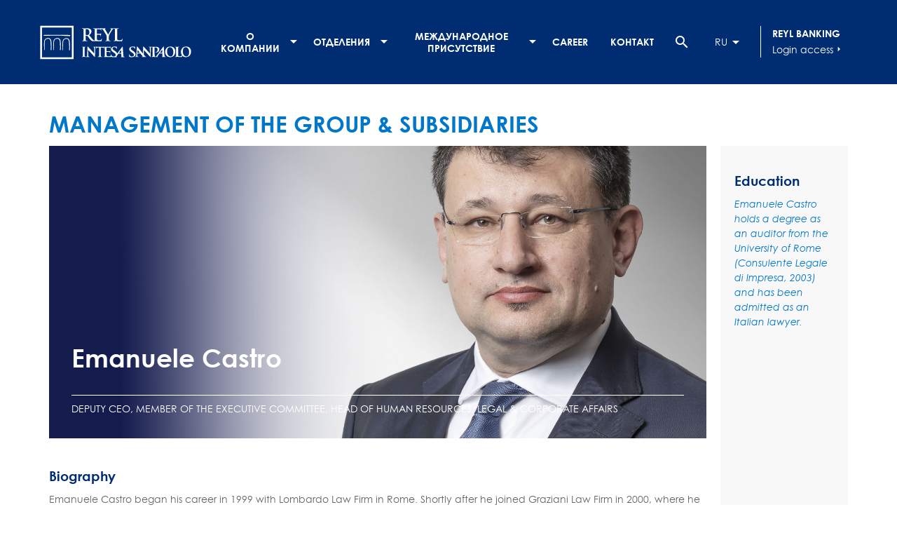

--- FILE ---
content_type: text/html; charset=UTF-8
request_url: https://www.reyl.com/index.php/ru/node/11575
body_size: 6135
content:
<!DOCTYPE html><html lang="ru" dir="ltr" prefix="content: http://purl.org/rss/1.0/modules/content/ dc: http://purl.org/dc/terms/ foaf: http://xmlns.com/foaf/0.1/ og: http://ogp.me/ns# rdfs: http://www.w3.org/2000/01/rdf-schema# schema: http://schema.org/ sioc: http://rdfs.org/sioc/ns# sioct: http://rdfs.org/sioc/types# skos: http://www.w3.org/2004/02/skos/core# xsd: http://www.w3.org/2001/XMLSchema# "><head><meta charset="utf-8" /><noscript><style>form.antibot * :not(.antibot-message) { display: none !important; }</style></noscript><script async="async" nonce="wFI1CVhAf9tjrHBw0P7NDQ">(function(w,d,s,l,i){w[l]=w[l]||[];w[l].push({'gtm.start':new Date().getTime(),event:'gtm.js'});var f=d.getElementsByTagName(s)[0],j=d.createElement(s),dl=l!='dataLayer'?'&amp;l='+l:'';j.async=true;j.src='https://www.googletagmanager.com/gtm.js?id='+i+dl;j.setAttribute('nonce','wFI1CVhAf9tjrHBw0P7NDQ');f.parentNode.insertBefore(j,f);})(window,document,'script','dataLayer','GTM-PRW6R5L');</script><link rel="canonical" href="https://www.reyl.com/index.php/en/emanuele_castro" /><meta name="Generator" content="Drupal 10 (https://www.drupal.org)" /><meta name="MobileOptimized" content="width" /><meta name="HandheldFriendly" content="true" /><meta name="viewport" content="width=device-width, initial-scale=1.0" /><link rel="icon" href="/themes/custom/reyl_colonel/favicon.ico" type="image/vnd.microsoft.icon" /><link rel="alternate" hreflang="en" href="https://www.reyl.com/index.php/en/emanuele_castro" /><link rel="alternate" hreflang="fr" href="https://www.reyl.com/index.php/fr/emanuele_castro" /><link rel="alternate" hreflang="de" href="https://www.reyl.com/index.php/de/emanuele_castro" /><link rel="alternate" hreflang="it" href="https://www.reyl.com/index.php/it/emanuele_castro" /><title>Emanuele Castro</title><link rel="stylesheet" media="all" href="/sites/default/files/css/css_CW4WpGMOLRMk6qFoNcCD5G0a7aGo2505JNww804lOSQ.css?delta=0&amp;language=ru&amp;theme=reyl_colonel&amp;include=eJw1y0EKgDAMRNELFTySxDiIkDSQ6Sae3mJx9z7DqAlZ2yFE02UHKRf4d49zbpGYShe7H7RE2a5h0WHrzOKAf34BaM8gmQ" /><link rel="stylesheet" media="all" href="/sites/default/files/css/css__B565LjRXpef4oOTawQa9vQEDQI5ter7DxovkS_Z0ho.css?delta=1&amp;language=ru&amp;theme=reyl_colonel&amp;include=eJw1y0EKgDAMRNELFTySxDiIkDSQ6Sae3mJx9z7DqAlZ2yFE02UHKRf4d49zbpGYShe7H7RE2a5h0WHrzOKAf34BaM8gmQ" /><link href="//cloud.typenetwork.com/projects/2259/fontface.css/" rel="stylesheet" type="text/css"><link rel="shortcut icon" href="/themes/custom/reyl_colonel/favicon.ico" type="image/vnd.microsoft.icon"><meta name="viewport" content="width=device-width, initial-scale=1.0, maximum-scale=1.0"></head><body class="path-node page-node-type-team-member"> <a href="#main-content" class="visually-hidden focusable skip-link"> Перейти к основному содержанию </a> <noscript><iframe src="https://www.googletagmanager.com/ns.html?id=GTM-PRW6R5L"
height="0" width="0" style="display:none;visibility:hidden"></iframe></noscript><div class="dialog-off-canvas-main-canvas" data-off-canvas-main-canvas> <header class="header"><div class="container"><div class="flex items-center justify-between w-full"><div class="region region-header-top"><div id="block-reyl-colonel-branding" class="block block-system block-system-branding-block"> <a href="/ru" title="Главная" rel="home" class="site-logo"> <img src="/themes/custom/reyl_colonel/logo.svg" alt="Главная" /> </a><div class="site-name"> <a href="/ru" title="Главная" rel="home"> Drupal </a></div></div><nav role="navigation" aria-labelledby="block-reyl-colonel-main-menu-menu" id="block-reyl-colonel-main-menu" class="block block-menu navigation menu--main"><h2 class="visually-hidden" id="block-reyl-colonel-main-menu-menu">Navigation principale</h2><ul class="menu menu-root"><li class="menu-item item-о-компании menu-item--expanded"> <a href="" title="О компании">О компании</a><ul class="menu level-1"> <span class="inner-menu"><li class="menu-item item-презентация menu-item--expanded"> <a href="">Презентация</a><ul class="menu level-2"> <span class="inner-menu"><li class="menu-item item-группа-reyl"> <a href="/ru/node/69" title="REYL Group" data-drupal-link-system-path="node/69">Группа REYL</a></li><li class="menu-item item-история"> <a href="/ru/node/96" data-drupal-link-system-path="node/96">История</a></li><li class="menu-item item-наблюдательный-совет"> <a href="/ru/private-office/team.html#31" data-drupal-link-system-path="node/90">НАБЛЮДАТЕЛЬНЫЙ СОВЕТ</a></li><li class="menu-item item-основные-принципы"> <a href="/ru/node/71" data-drupal-link-system-path="node/71">ОСНОВНЫЕ ПРИНЦИПЫ</a></li> </span></ul></li><li class="menu-item item-управление menu-item--expanded"> <a href="">УПРАВЛЕНИЕ</a><ul class="menu level-2"> <span class="inner-menu"><li class="menu-item item-партнеры"> <a href="/ru/private-office/team.html#25" data-drupal-link-system-path="node/90">ПАРТНЕРЫ</a></li><li class="menu-item item-руководство-группы-и-филиалов"> <a href="/ru/private-office/team.html#26" data-drupal-link-system-path="node/90">РУКОВОДСТВО ГРУППЫ И ФИЛИАЛОВ</a></li> </span></ul></li><li class="menu-item item-партнерства menu-item--expanded"> <a href="">ПАРТНЕРСТВА</a><ul class="menu level-2"> <span class="inner-menu"><li class="menu-item item-социальная-ответственность-благотворительность"> <a href="/ru/node/79" data-drupal-link-system-path="node/79">СОЦИАЛЬНАЯ ОТВЕТСТВЕННОСТЬ БЛАГОТВОРИТЕЛЬНОСТЬ</a></li><li class="menu-item item-sophie-lavaud"> <a href="https://www.reyl.com/forward" target="_blank">Sophie Lavaud</a></li><li class="menu-item item-impact"> <a href="/ru/node/11740" data-drupal-link-system-path="node/11740">Impact</a></li> </span></ul></li> </span></ul></li><li class="menu-item item-отделения menu-item--expanded"> <a href="">ОТДЕЛЕНИЯ</a><ul class="menu level-1"> <span class="inner-menu"><li class="menu-item item-wealth-management"> <a href="/ru/wealth-management" class="adn adn-1" target="" data-drupal-link-system-path="node/63">Wealth Management</a></li><li class="menu-item item-asset-management"> <a href="/ru/asset-management" class="adn adn-5" target="" data-drupal-link-system-path="node/66">Asset Management</a></li><li class="menu-item item-asset-services"> <a href="/ru/asset-services" class="adn adn-4" target="" data-drupal-link-system-path="node/65">Asset Services</a></li> </span></ul></li><li class="menu-item item-международное-присутствие menu-item--expanded"> <a href="">МЕЖДУНАРОДНОЕ ПРИСУТСТВИЕ</a><ul class="menu level-1"> <span class="inner-menu"><li class="menu-item item-швейцария menu-item--expanded"> <a href="">ШВЕЙЦАРИЯ</a><ul class="menu level-2"> <span class="inner-menu"><li class="menu-item item-женева"> <a href="/ru/node/50" title="Genève" data-drupal-link-system-path="node/50">ЖЕНЕВА</a></li><li class="menu-item item-цюрих"> <a href="/ru/node/51" title="Zurich" data-drupal-link-system-path="node/51">ЦЮРИХ</a></li><li class="menu-item item-лугано"> <a href="/ru/node/54" title="Lugano" data-drupal-link-system-path="node/54">ЛУГАНО</a></li> </span></ul></li><li class="menu-item item-европа menu-item--expanded"> <a href="">ЕВРОПА</a><ul class="menu level-2"> <span class="inner-menu"><li class="menu-item item-лондон"> <a href="/ru/node/55" title="Londres" data-drupal-link-system-path="node/55">ЛОНДОН</a></li> </span></ul></li><li class="menu-item item-ближний-восток menu-item--expanded"> <a href="">БЛИЖНИЙ ВОСТОК</a><ul class="menu level-2"> <span class="inner-menu"><li class="menu-item item-дубай"> <a href="/ru/node/58" title="Dubaï" data-drupal-link-system-path="node/58">ДУБАЙ</a></li> </span></ul></li><li class="menu-item item-америка menu-item--expanded"> <a href="">АМЕРИКА</a><ul class="menu level-2"> <span class="inner-menu"><li class="menu-item item-даллас"> <a href="https://www.reyl-overseas.com/" target="_blank" title="Dallas">ДАЛЛАС</a></li> </span></ul></li> </span></ul></li><li class="menu-item item-career"> <a href="/ru/node/53" data-drupal-link-system-path="node/53">Career</a></li><li class="menu-item item-контакт"> <a href="/ru/node/80" data-drupal-link-system-path="node/80">Контакт</a></li></ul> </nav></div><div class="quicklinks flex items-center justify-between space-x-5"><div class="toggle-search flex items-center justify-center w-12 h-12 cursor-pointer"><div class="material-icons text-2xl"> search</div></div><div class="custom-search-block-form block block-custom-search" role="search" data-drupal-selector="custom-search-block-form" id="block-reyl-colonel-customsearchform"><div class="block-content"><form action="/index.php/ru/node/11575" method="post" id="custom-search-block-form" accept-charset="UTF-8"><div class="js-form-item form-item js-form-type-search form-type-search js-form-item-keys form-item-keys form-no-label"> <label for="edit-keys" class="visually-hidden">Search this site</label> <input title="Indiquer les termes à rechercher" class="custom_search-keys form-search" data-drupal-selector="edit-keys" type="search" id="edit-keys" name="keys" value="" size="20" maxlength="128" /></div><input autocomplete="off" data-drupal-selector="form-zsugj7i6qckdeokqyr-y1fqj2omlooef2unn0kawfj8" type="hidden" name="form_build_id" value="form-ZsUgJ7I6qcKDeoKqyR_Y1FQJ2OMloOEF2unN0kaWfj8" /><input data-drupal-selector="edit-custom-search-block-form" type="hidden" name="form_id" value="custom_search_block_form" /><div data-drupal-selector="edit-actions" class="form-actions js-form-wrapper form-wrapper" id="edit-actions--2"><input style="display:none;" data-drupal-selector="edit-submit" type="submit" id="edit-submit" value="" class="button js-form-submit form-submit" /></div></form></div></div><div class="language-switcher-language-url fakeselect block block-language block-language-blocklanguage-interface" id="block-reyl-colonel-languageswitcher" role="navigation"><div class="block-content"><div class="active-language"> RU</div><ul class="language-selector" class="links"><li hreflang="en" data-drupal-link-system-path="node/11575" class="en"><a href="/index.php/en/emanuele_castro" class="language-link" hreflang="en" data-drupal-link-system-path="node/11575">English</a></li><li hreflang="fr" data-drupal-link-system-path="node/11575" class="fr"><a href="/index.php/fr/emanuele_castro" class="language-link" hreflang="fr" data-drupal-link-system-path="node/11575">French</a></li><li hreflang="de" data-drupal-link-system-path="node/11575" class="de"><a href="/index.php/de/emanuele_castro" class="language-link" hreflang="de" data-drupal-link-system-path="node/11575">German</a></li><li hreflang="it" data-drupal-link-system-path="node/11575" class="it"><a href="/index.php/it/emanuele_castro" class="language-link" hreflang="it" data-drupal-link-system-path="node/11575">Italian</a></li><li hreflang="ru" data-drupal-link-system-path="node/11575" class="ru is-active" aria-current="page"><a href="/index.php/ru/node/11575" class="language-link is-active" hreflang="ru" data-drupal-link-system-path="node/11575" aria-current="page">Russian</a></li></ul></div></div><div class="login-access ml-4 pl-4 border-l border-white"><div class="login-access-title uppercase font-bold"> Reyl Banking</div> <a class="flex items-center space-x-4" target="_blank" href="https://rconnect.reyl.com/"> Login access <span class="material-icons text-base">arrow_right</span> </a></div></div></div></div><div class="flex items-center space-x-4 mr-5 lg:hidden"><div> <a class="cursor-pointer" id="burger"></a></div><div> <a class="icon logged_in" id="lock" target="_blank" href="https://rconnect.reyl.com/"> <span class="material-icons">lock</span> </a></div></div> </header> <nav id="navigation"><div class="region region-nav"><div class="search-block-form mobile-subnav block block-search container-inline" data-drupal-selector="search-block-form" id="block-reyl-colonel-searchform" role="search"><h2>Search...</h2><form action="/ru/search/node" method="get" id="search-block-form" accept-charset="UTF-8"><div class="js-form-item form-item js-form-type-search form-type-search js-form-item-keys form-item-keys form-no-label"> <label for="edit-keys--2" class="visually-hidden">Поиск</label> <input title="Введите ключевые слова для поиска." data-drupal-selector="edit-keys" type="search" id="edit-keys--2" name="keys" value="" size="15" maxlength="128" class="form-search" /></div><div data-drupal-selector="edit-actions" class="form-actions js-form-wrapper form-wrapper" id="edit-actions--3"><input data-drupal-selector="edit-submit" type="submit" id="edit-submit--2" value="Поиск" class="button js-form-submit form-submit" /></div></form></div><nav role="navigation" aria-labelledby="block-reyl-colonel-mobile-nav-menu" id="block-reyl-colonel-mobile-nav" class="block block-menu navigation menu--main"><h2 class="visually-hidden" id="block-reyl-colonel-mobile-nav-menu">Mobile-nav</h2><ul class="menu menu-root"><li class="menu-item item-о-компании menu-item--expanded"> <a href="" title="О компании">О компании</a><ul class="menu level-1"> <span class="inner-menu"><li class="menu-item item-презентация menu-item--expanded"> <a href="">Презентация</a><ul class="menu level-2"> <span class="inner-menu"><li class="menu-item item-группа-reyl"> <a href="/ru/node/69" title="REYL Group" data-drupal-link-system-path="node/69">Группа REYL</a></li><li class="menu-item item-история"> <a href="/ru/node/96" data-drupal-link-system-path="node/96">История</a></li><li class="menu-item item-наблюдательный-совет"> <a href="/ru/private-office/team.html#31" data-drupal-link-system-path="node/90">НАБЛЮДАТЕЛЬНЫЙ СОВЕТ</a></li><li class="menu-item item-основные-принципы"> <a href="/ru/node/71" data-drupal-link-system-path="node/71">ОСНОВНЫЕ ПРИНЦИПЫ</a></li> </span></ul></li><li class="menu-item item-управление menu-item--expanded"> <a href="">УПРАВЛЕНИЕ</a><ul class="menu level-2"> <span class="inner-menu"><li class="menu-item item-партнеры"> <a href="/ru/private-office/team.html#25" data-drupal-link-system-path="node/90">ПАРТНЕРЫ</a></li><li class="menu-item item-руководство-группы-и-филиалов"> <a href="/ru/private-office/team.html#26" data-drupal-link-system-path="node/90">РУКОВОДСТВО ГРУППЫ И ФИЛИАЛОВ</a></li> </span></ul></li><li class="menu-item item-партнерства menu-item--expanded"> <a href="">ПАРТНЕРСТВА</a><ul class="menu level-2"> <span class="inner-menu"><li class="menu-item item-социальная-ответственность-благотворительность"> <a href="/ru/node/79" data-drupal-link-system-path="node/79">СОЦИАЛЬНАЯ ОТВЕТСТВЕННОСТЬ БЛАГОТВОРИТЕЛЬНОСТЬ</a></li><li class="menu-item item-sophie-lavaud"> <a href="https://www.reyl.com/forward" target="_blank">Sophie Lavaud</a></li><li class="menu-item item-impact"> <a href="/ru/node/11740" data-drupal-link-system-path="node/11740">Impact</a></li> </span></ul></li> </span></ul></li><li class="menu-item item-отделения menu-item--expanded"> <a href="">ОТДЕЛЕНИЯ</a><ul class="menu level-1"> <span class="inner-menu"><li class="menu-item item-wealth-management"> <a href="/ru/wealth-management" class="adn adn-1" target="" data-drupal-link-system-path="node/63">Wealth Management</a></li><li class="menu-item item-asset-management"> <a href="/ru/asset-management" class="adn adn-5" target="" data-drupal-link-system-path="node/66">Asset Management</a></li><li class="menu-item item-asset-services"> <a href="/ru/asset-services" class="adn adn-4" target="" data-drupal-link-system-path="node/65">Asset Services</a></li> </span></ul></li><li class="menu-item item-международное-присутствие menu-item--expanded"> <a href="">МЕЖДУНАРОДНОЕ ПРИСУТСТВИЕ</a><ul class="menu level-1"> <span class="inner-menu"><li class="menu-item item-швейцария menu-item--expanded"> <a href="">ШВЕЙЦАРИЯ</a><ul class="menu level-2"> <span class="inner-menu"><li class="menu-item item-женева"> <a href="/ru/node/50" title="Genève" data-drupal-link-system-path="node/50">ЖЕНЕВА</a></li><li class="menu-item item-цюрих"> <a href="/ru/node/51" title="Zurich" data-drupal-link-system-path="node/51">ЦЮРИХ</a></li><li class="menu-item item-лугано"> <a href="/ru/node/54" title="Lugano" data-drupal-link-system-path="node/54">ЛУГАНО</a></li> </span></ul></li><li class="menu-item item-европа menu-item--expanded"> <a href="">ЕВРОПА</a><ul class="menu level-2"> <span class="inner-menu"><li class="menu-item item-лондон"> <a href="/ru/node/55" title="Londres" data-drupal-link-system-path="node/55">ЛОНДОН</a></li> </span></ul></li><li class="menu-item item-ближний-восток menu-item--expanded"> <a href="">БЛИЖНИЙ ВОСТОК</a><ul class="menu level-2"> <span class="inner-menu"><li class="menu-item item-дубай"> <a href="/ru/node/58" title="Dubaï" data-drupal-link-system-path="node/58">ДУБАЙ</a></li> </span></ul></li><li class="menu-item item-америка menu-item--expanded"> <a href="">АМЕРИКА</a><ul class="menu level-2"> <span class="inner-menu"><li class="menu-item item-даллас"> <a href="https://www.reyl-overseas.com/" target="_blank" title="Dallas">ДАЛЛАС</a></li> </span></ul></li> </span></ul></li><li class="menu-item item-career"> <a href="/ru/node/53" data-drupal-link-system-path="node/53">Career</a></li><li class="menu-item item-контакт"> <a href="/ru/node/80" data-drupal-link-system-path="node/80">Контакт</a></li></ul> </nav><div class="language-switcher-language-url mobile-subnav block block-language block-language-blocklanguage-interface" id="block-reyl-colonel-mobile-languageswitcher" role="navigation"><h2 > <span>Language</span></h2><div class="block-content"><div class="active-language"> RU</div><ul class="language-selector" class="links"><li hreflang="en" data-drupal-link-system-path="node/11575" class="en"><a href="/index.php/en/emanuele_castro" class="language-link" hreflang="en" data-drupal-link-system-path="node/11575">English</a></li><li hreflang="fr" data-drupal-link-system-path="node/11575" class="fr"><a href="/index.php/fr/emanuele_castro" class="language-link" hreflang="fr" data-drupal-link-system-path="node/11575">French</a></li><li hreflang="de" data-drupal-link-system-path="node/11575" class="de"><a href="/index.php/de/emanuele_castro" class="language-link" hreflang="de" data-drupal-link-system-path="node/11575">German</a></li><li hreflang="it" data-drupal-link-system-path="node/11575" class="it"><a href="/index.php/it/emanuele_castro" class="language-link" hreflang="it" data-drupal-link-system-path="node/11575">Italian</a></li><li hreflang="ru" data-drupal-link-system-path="node/11575" class="ru is-active" aria-current="page"><a href="/index.php/ru/node/11575" class="language-link is-active" hreflang="ru" data-drupal-link-system-path="node/11575" aria-current="page">Russian</a></li></ul></div></div></div> </nav> <section id="content-heading"><div class="container"></div> </section> <section id="main"><div class="main-content"><div class="region region-content container view-team-details"> <article class="container"><h1><div class="field field--name-field-team-group field--type-entity-reference field--label-hidden field__item">Management of the Group &amp; Subsidiaries</div></h1><div class="md:flex md:space-x-5"><div><div class="relative"><div class="img"><div class="field field--name-field-team-visuel-detail field--type-image field--label-hidden field__item"> <img loading="lazy" src="/sites/default/files/2022-04/Emanuele_web_detail_Blue_%C2%A9G.Maillot_point_of-views.ch_.jpg" width="3500" height="1558" alt="Emanuele Castro" typeof="foaf:Image" /></div></div><div class="absolute p-8 bottom-0 left-0 right-0 text-white text-wrapper"><h2 class="block pb-8 border-b border-white text-white text-4xl"> <span class="field field--name-title field--type-string field--label-hidden">Emanuele Castro</span></h2><div class="field field--name-field-team-fonction-detail field--type-string-long field--label-hidden field__item">DEPUTY CEO, MEMBER OF THE EXECUTIVE COMMITTEE, HEAD OF HUMAN RESOURCES, LEGAL &amp; CORPORATE AFFAIRS</div></div></div><div class="mt-10"><div class="clearfix text-formatted field field--name-field-team-career field--type-text-long field--label-hidden field__item"><h2>Biography</h2><p>Emanuele Castro began his career in 1999 with Lombardo Law Firm in Rome. Shortly after he joined Graziani Law Firm in 2000, where he was responsible for providing advice for companies and individuals in civil litigation, drafting and negotiating commercial contracts, credit recovery and bankruptcy procedures. In 2003 Emanuele moved to Milan where he joined law firm Di Domenico &amp; Di Domenico, and in 2004 he joined the law firm De Angelis in Rome and was appointed Liquidator of Cooperative companies in bankruptcy named by the Ministry of Productive Activities. Emanuele then joined Fideuram – Intesa Sanpaolo Private Banking in 2005 as the Head of the Banking and International Legal Advice Office. Emanuele was appointed Head of the Legal Advice office of the Intesa Sanpaolo Private Banking Division between 2020 and 2021. He became Head of Human Resources, Legal &amp; Corporate Affairs at REYL Intesa Sanpaolo in January 2022. In 2024, he became Deputy CEO. He is a Member of the Executive Committee.</p></div></div></div><div class="mt-5 md:mt-0 bg-gray p-5 text-tertiary"><div class="clearfix text-formatted field field--name-field-team-education field--type-text-long field--label-hidden field__item"><h2>Education</h2><p><em>Emanuele Castro holds a degree as an auditor from the University of Rome (Consulente Legale di Impresa, 2003) and has been admitted as an Italian lawyer.</em></p></div></div></div> </article></div></div> </section> <footer class="footer"><div class="container"><div class="region region-footer"><div class="wrapper"><div class="footer-content-inner"> <nav role="navigation" aria-labelledby="block-reyl-colonel-about-footer-menu-menu" id="block-reyl-colonel-about-footer-menu" class="block block-menu navigation menu--footer"><h2 id="block-reyl-colonel-about-footer-menu-menu">About</h2><ul class="menu"><li class="menu-item"> <a href="/ru/node/69" data-drupal-link-system-path="node/69">Группа REYL</a></li><li class="menu-item"> <a href="/ru/node/96" data-drupal-link-system-path="node/96">История</a></li><li class="menu-item"> <a href="/ru/node/71" data-drupal-link-system-path="node/71">Принципы</a></li></ul> </nav><nav role="navigation" aria-labelledby="block-reyl-colonel-business-lines-footer-menu-menu" id="block-reyl-colonel-business-lines-footer-menu" class="block block-menu navigation menu--footer"><h2 id="block-reyl-colonel-business-lines-footer-menu-menu">Business lines</h2><ul class="menu"><li class="menu-item"> <a href="/ru/wealth-management" target="" title="Wealth Management" data-drupal-link-system-path="node/63">Wealth Management</a></li><li class="menu-item"> <a href="/ru/asset-management" target="" title="Asset Management" data-drupal-link-system-path="node/66">Asset Management</a></li><li class="menu-item"> <a href="/ru/asset-services" target="" title="Asset Services" data-drupal-link-system-path="node/65">Asset Services</a></li></ul> </nav><nav role="navigation" aria-labelledby="block-reyl-colonel-int-presence-footer-menu-menu" id="block-reyl-colonel-int-presence-footer-menu" class="block block-menu navigation menu--footer"><h2 id="block-reyl-colonel-int-presence-footer-menu-menu">International presence</h2><ul class="menu"><li class="menu-item"> <a href="/ru/node/50" title="Genève" data-drupal-link-system-path="node/50">ЖЕНЕВА</a></li><li class="menu-item"> <a href="/ru/node/51" title="Zurich" data-drupal-link-system-path="node/51">ЦЮРИХ</a></li><li class="menu-item"> <a href="/ru/node/54" title="Lugano" data-drupal-link-system-path="node/54">ЛУГАНО</a></li><li class="menu-item"> <a href="/ru/node/55" title="Londres" data-drupal-link-system-path="node/55">ЛОНДОН</a></li><li class="menu-item"> <a href="/ru/node/58" title="Dubai" data-drupal-link-system-path="node/58">ДУБАЙ</a></li><li class="menu-item"> <a href="/ru/node/61" title="Dallas" data-drupal-link-system-path="node/61">ДАЛЛАС</a></li></ul> </nav><nav role="navigation" aria-labelledby="block-reyl-colonel-legal-footer-menu-menu" id="block-reyl-colonel-legal-footer-menu" class="block block-menu navigation menu--footer"><h2 id="block-reyl-colonel-legal-footer-menu-menu">Legal</h2><ul class="menu"><li class="menu-item"> <a href="/ru/node/9705" data-drupal-link-system-path="node/9705">ВАЖНАЯ ПРАВОВАЯ ИНФОРМАЦИЯ</a></li><li class="menu-item"> <a href="/ru/node/11225" data-drupal-link-system-path="node/11225">Privacy Notice</a></li></ul> </nav><nav role="navigation" aria-labelledby="block-reyl-colonel-social-footer-menu-menu" id="block-reyl-colonel-social-footer-menu" class="block block-menu navigation menu--footer"><h2 id="block-reyl-colonel-social-footer-menu-menu">Social</h2><ul class="menu"><li class="menu-item"> <a href="https://www.linkedin.com/company/122070/">Linkedin</a></li><li class="menu-item"> <a href="https://www.youtube.com/user/REYLCIE">Youtube</a></li></ul> </nav><nav role="navigation" aria-labelledby="block-reyl-colonel-pieddepagemobile-menu" id="block-reyl-colonel-pieddepagemobile" class="block block-menu navigation menu--pied-de-page-mobile"><h2 class="visually-hidden" id="block-reyl-colonel-pieddepagemobile-menu">Pied de page mobile</h2><ul class="menu"><li class="menu-item"> <a href="/ru/node/9705" data-drupal-link-system-path="node/9705">ВЫХОДНЫЕ ДАННЫЕ</a></li></ul> </nav></div></div></div></div> </footer></div><script src="https://cdnjs.cloudflare.com/ajax/libs/modernizr/2.8.3/modernizr.min.js"></script><script type="application/json" data-drupal-selector="drupal-settings-json">{"path":{"baseUrl":"\/index.php\/","pathPrefix":"ru\/","currentPath":"node\/11575","currentPathIsAdmin":false,"isFront":false,"currentLanguage":"ru"},"pluralDelimiter":"\u0003","suppressDeprecationErrors":true,"ajaxTrustedUrl":{"\/ru\/search\/node":true,"form_action_p_pvdeGsVG5zNF_XLGPTvYSKCf43t8qZYSwcfZl2uzM":true},"user":{"uid":0,"permissionsHash":"fef8c1fed571c3cdbf66a38195125b47b8f9fcb8b8e6c0b9d0020d97ce1aed64"}}</script><script src="/sites/default/files/js/js_kQpCbhqc4CE5NTme8HS0mipcyBEf_lJLXLZ-KsdXK3U.js?scope=footer&amp;delta=0&amp;language=ru&amp;theme=reyl_colonel&amp;include=eJwrSq3MiU_Oz8nPS83RT0osTgUAPukG0g"></script></body></html>

--- FILE ---
content_type: text/css
request_url: https://www.reyl.com/sites/default/files/css/css__B565LjRXpef4oOTawQa9vQEDQI5ter7DxovkS_Z0ho.css?delta=1&language=ru&theme=reyl_colonel&include=eJw1y0EKgDAMRNELFTySxDiIkDSQ6Sae3mJx9z7DqAlZ2yFE02UHKRf4d49zbpGYShe7H7RE2a5h0WHrzOKAf34BaM8gmQ
body_size: 14136
content:
@import url("https://rsms.me/inter/inter.css");@import url("https://fonts.googleapis.com/icon?family=Material+Icons");@import url("https://fonts.googleapis.com/icon?family=Material+Icons+Outlined");@import url("https://fonts.googleapis.com/icon?family=Material+Icons+Round");@import url("https://fonts.googleapis.com/icon?family=Material+Icons+Sharp");@import url("https://fonts.googleapis.com/icon?family=Material+Icons+Two+Tone");
/* @license MIT https://github.com/necolas/normalize.css/blob/3.0.3/LICENSE.md */
html{font-family:sans-serif;-ms-text-size-adjust:100%;-webkit-text-size-adjust:100%;}body{margin:0;}article,aside,details,figcaption,figure,footer,header,hgroup,main,menu,nav,section,summary{display:block;}audio,canvas,progress,video{display:inline-block;vertical-align:baseline;}audio:not([controls]){display:none;height:0;}[hidden],template{display:none;}a{background-color:transparent;}a:active,a:hover{outline:0;}abbr[title]{border-bottom:1px dotted;}b,strong{font-weight:bold;}dfn{font-style:italic;}h1{font-size:2em;margin:0.67em 0;}mark{background:#ff0;color:#000;}small{font-size:80%;}sub,sup{font-size:75%;line-height:0;position:relative;vertical-align:baseline;}sup{top:-0.5em;}sub{bottom:-0.25em;}img{border:0;}svg:not(:root){overflow:hidden;}figure{margin:1em 40px;}hr{box-sizing:content-box;height:0;}pre{overflow:auto;}code,kbd,pre,samp{font-family:monospace,monospace;font-size:1em;}button,input,optgroup,select,textarea{color:inherit;font:inherit;margin:0;}button{overflow:visible;}button,select{text-transform:none;}button,html input[type="button"],input[type="reset"],input[type="submit"]{-webkit-appearance:button;cursor:pointer;}button[disabled],html input[disabled]{cursor:default;}button::-moz-focus-inner,input::-moz-focus-inner{border:0;padding:0;}input{line-height:normal;}input[type="checkbox"],input[type="radio"]{box-sizing:border-box;padding:0;}input[type="number"]::-webkit-inner-spin-button,input[type="number"]::-webkit-outer-spin-button{height:auto;}input[type="search"]{-webkit-appearance:textfield;box-sizing:content-box;}input[type="search"]::-webkit-search-cancel-button,input[type="search"]::-webkit-search-decoration{-webkit-appearance:none;}fieldset{border:1px solid #c0c0c0;margin:0 2px;padding:0.35em 0.625em 0.75em;}legend{border:0;padding:0;}textarea{overflow:auto;}optgroup{font-weight:bold;}table{border-collapse:collapse;border-spacing:0;}td,th{padding:0;}
@media (min--moz-device-pixel-ratio:0){summary{display:list-item;}}
/* @license GPL-2.0-or-later https://www.drupal.org/licensing/faq */
html{-webkit-text-size-adjust:100%;line-height:1.15;-moz-tab-size:4;-o-tab-size:4;tab-size:4}body{font-family:system-ui,-apple-system,Segoe UI,Roboto,Helvetica,Arial,sans-serif,Apple Color Emoji,Segoe UI Emoji;margin:0}hr{color:inherit;height:0}abbr[title]{-webkit-text-decoration:underline dotted;text-decoration:underline dotted}b,strong{font-weight:bolder}code,kbd,pre,samp{font-family:ui-monospace,SFMono-Regular,Consolas,Liberation Mono,Menlo,monospace;font-size:1em}small{font-size:80%}sub,sup{font-size:75%;line-height:0;position:relative;vertical-align:baseline}sub{bottom:-.25em}sup{top:-.5em}table{border-color:inherit;text-indent:0}button,input,optgroup,select,textarea{font-family:inherit;font-size:100%;line-height:1.15;margin:0}button,select{text-transform:none}[type=button],button{-webkit-appearance:button}::-moz-focus-inner{border-style:none;padding:0}progress{vertical-align:baseline}::-webkit-inner-spin-button,::-webkit-outer-spin-button{height:auto}[type=search]{-webkit-appearance:textfield;outline-offset:-2px}::-webkit-search-decoration{-webkit-appearance:none}::-webkit-file-upload-button{-webkit-appearance:button;font:inherit}summary{display:list-item}blockquote,dd,dl,figure,h1,h2,h3,h4,h5,h6,hr,p,pre{margin:0}button{background-color:transparent;background-image:none}fieldset,ol,ul{padding:0}ol,ul{list-style:none;margin:0}html{font-family:ui-sans-serif,system-ui,-apple-system,BlinkMacSystemFont,Segoe UI,Roboto,Helvetica Neue,Arial,Noto Sans,sans-serif,Apple Color Emoji,Segoe UI Emoji,Segoe UI Symbol,Noto Color Emoji;line-height:1.5}body{font-family:inherit;line-height:inherit}*,:after,:before{border:0 solid;box-sizing:border-box}hr{border-top-width:1px}img{border-style:solid}textarea{resize:vertical}input::-moz-placeholder,textarea::-moz-placeholder{color:#a1a1aa;opacity:1}input::placeholder,textarea::placeholder{color:#a1a1aa;opacity:1}[role=button],button{cursor:pointer}h1,h2,h3,h4,h5,h6{font-size:inherit;font-weight:inherit}a{color:inherit;text-decoration:inherit}button,input,optgroup,select,textarea{color:inherit;line-height:inherit;padding:0}code,kbd,pre,samp{font-family:ui-monospace,SFMono-Regular,Menlo,Monaco,Consolas,Liberation Mono,Courier New,monospace}audio,canvas,embed,iframe,img,object,svg,video{display:block;vertical-align:middle}img,video{height:auto;max-width:100%}[hidden]{display:none}*,:after,:before{border-color:currentColor}@font-face{font-family:Century Gothic;font-style:normal;font-weight:400;src:url(/themes/custom/reyl_colonel/assets/fonts/gothic-webfont.woff2) format("woff2"),url(/themes/custom/reyl_colonel/assets/fonts/gothic-webfont.woff) format("woff")}@font-face{font-family:Century Gothic;font-style:normal;font-weight:700;src:url(/themes/custom/reyl_colonel/assets/fonts/gothicb-webfont.woff2) format("woff2"),url(/themes/custom/reyl_colonel/assets/fonts/gothicb-webfont.woff) format("woff")}@font-face{font-family:Century Gothic;font-style:italic;font-weight:400;src:url(/themes/custom/reyl_colonel/assets/fonts/gothici-webfont.woff2) format("woff2"),url(/themes/custom/reyl_colonel/assets/fonts/gothici-webfont.woff) format("woff")}@font-face{font-family:Century Gothic;font-style:italic;font-weight:700;src:url(/themes/custom/reyl_colonel/assets/fonts/gothicib-webfont.woff2) format("woff2"),url(/themes/custom/reyl_colonel/assets/fonts/gothicib-webfont.woff) format("woff")}body{--tw-text-opacity:1;-webkit-font-smoothing:antialiased;-moz-osx-font-smoothing:grayscale;font-feature-settings:"liga";color:rgba(100,100,100,var(--tw-text-opacity));font-family:Century Gothic,sans-serif;font-size:1rem;font-size:14px;line-height:1.5rem;line-height:1.5;max-width:100%;max-width:100%;overflow-wrap:break-word;overflow-x:hidden;text-rendering:optimizeLegibility}.h1,h1{color:#0077c8;display:block;font-size:2rem;font-weight:700;line-height:2rem;margin-bottom:1rem;margin-top:1rem;position:relative;text-transform:uppercase}.h1 span,h1 span{display:inline-block;position:relative}.h1 span:after,h1 span:after{border-bottom:3px solid #eaebed;bottom:0;content:"";display:block;margin-bottom:1rem;margin-top:.4rem;width:110%}.h2,h2{font-size:1.2rem}.h2,.h3,h2,h3{--tw-text-opacity:1;color:rgba(0,45,114,var(--tw-text-opacity));font-weight:700;line-height:1.8rem;margin-bottom:.5rem;margin-top:1rem}.h3,h3{font-size:1.4rem}.h4,.h5,.h6,h4,h5,h6{font-size:1rem;font-weight:500;line-height:1.5rem}.search-form a,article a,blockquote{--tw-text-opacity:1;color:rgba(0,119,200,var(--tw-text-opacity))}blockquote{display:block;font-size:1.875rem;line-height:2.25rem;margin-bottom:1.25rem;margin-top:1.25rem}.banner{--tw-bg-opacity:1;align-items:center;background-color:rgba(0,45,114,var(--tw-bg-opacity));display:flex;height:400px;justify-content:center;margin-bottom:5rem;padding-top:60px;position:relative}@media (min-width:1024px){.banner{height:550px;padding-top:120px}}.page-node-type-business-lines .banner{margin-bottom:0}.banner>.field{box-sizing:border-box;top:0}.banner>.field,.banner>.field img{height:100%;position:absolute;width:100%}.banner>.field img{-o-object-fit:cover;object-fit:cover}.banner-inner{--tw-text-opacity:1;color:rgba(255,255,255,var(--tw-text-opacity));font-size:1.875rem;font-weight:700;line-height:2.25rem;margin:auto;padding-left:1.25rem;padding-right:1.25rem;text-align:center;text-transform:uppercase}@media (min-width:768px){.banner-inner{font-size:3rem;line-height:1;line-height:1.625}}.banner-inner{text-shadow:0 0 10px rgba(0,0,0,.4)}.banner-inner>.field{position:relative}.banner-inner>.field.field--name-field-antenne-banner-title{font-size:1.5rem;line-height:2rem}@media (min-width:768px){.banner-inner>.field.field--name-field-antenne-banner-title{font-size:2.25rem;line-height:2.5rem}}.messages{margin-bottom:2.5rem}table{border-collapse:collapse;border-spacing:0;min-width:100%;width:100%}ol,ul{list-style-type:disc;margin-bottom:1rem;margin-top:1rem;padding-left:2.5rem}.noScroll{overflow:hidden}.page-node-type-carreer .main-content .container,.page-node-type-team-member-homepage .main-content .container{max-width:980px}.material-icons{-webkit-font-feature-settings:"liga";-webkit-font-smoothing:antialiased}.material-icons-outlined{-webkit-font-feature-settings:"liga";-webkit-font-smoothing:antialiased;font-family:Material Icons Outlined}.material-icons-outlined,.material-icons-round{word-wrap:normal;direction:ltr;display:inline-block;font-size:24px;font-style:normal;font-weight:400;letter-spacing:normal;line-height:1;text-transform:none;white-space:nowrap}.material-icons-round{-webkit-font-feature-settings:"liga";-webkit-font-smoothing:antialiased;font-family:Material Icons Round}.material-icons-sharp{-webkit-font-feature-settings:"liga";-webkit-font-smoothing:antialiased;font-family:Material Icons Sharp}.material-icons-sharp,.material-icons-two-tone{word-wrap:normal;direction:ltr;display:inline-block;font-size:24px;font-style:normal;font-weight:400;letter-spacing:normal;line-height:1;text-transform:none;white-space:nowrap}.material-icons-two-tone{-webkit-font-feature-settings:"liga";-webkit-font-smoothing:antialiased;font-family:Material Icons Two Tone}@media (min-width:640px){.container{max-width:640px}}@media (min-width:768px){.container{max-width:768px}}@media (min-width:1024px){.container{max-width:1024px}}@media (min-width:1280px){.container{max-width:1280px}}@media (min-width:1536px){.container{max-width:1536px}}.material-icons{word-wrap:normal;direction:ltr;display:inline-block;font-family:Material Icons;font-size:24px;font-style:normal;font-weight:400;letter-spacing:normal;line-height:1;text-transform:none;white-space:nowrap}.container{margin-left:auto;margin-right:auto;max-width:1200px;padding-left:15px;padding-right:15px;width:100%}.visible{visibility:visible}.invisible{visibility:hidden}.absolute{position:absolute}.relative{position:relative}.right-0{right:0}.bottom-0{bottom:0}.left-0{left:0}.mt-5{margin-top:1.25rem}.mt-10{margin-top:2.5rem}.mr-5{margin-right:1.25rem}.mb-2{margin-bottom:.5rem}.mb-4{margin-bottom:1rem}.mb-5{margin-bottom:1.25rem}.ml-4{margin-left:1rem}.block{display:block}.inline{display:inline}.flex{display:flex}.table{display:table}.hidden{display:none}.h-12{height:3rem}.w-12{width:3rem}.w-2\/3{width:66.666667%}.w-full{width:100%}.min-w-sidebar{min-width:260px}.flex-1{flex:1 1 0%}.flex-none{flex:none}.transform{--tw-translate-x:0;--tw-translate-y:0;--tw-rotate:0;--tw-skew-x:0;--tw-skew-y:0;--tw-scale-x:1;--tw-scale-y:1;transform:translateX(var(--tw-translate-x)) translateY(var(--tw-translate-y)) rotate(var(--tw-rotate)) skewX(var(--tw-skew-x)) skewY(var(--tw-skew-y)) scaleX(var(--tw-scale-x)) scaleY(var(--tw-scale-y))}@keyframes spin{to{transform:rotate(1turn)}}@keyframes ping{75%,to{opacity:0;transform:scale(2)}}@keyframes pulse{50%{opacity:.5}}@keyframes bounce{0%,to{animation-timing-function:cubic-bezier(.8,0,1,1);transform:translateY(-25%)}50%{animation-timing-function:cubic-bezier(0,0,.2,1);transform:none}}.cursor-pointer{cursor:pointer}.items-center{align-items:center}.justify-center{justify-content:center}.justify-between{justify-content:space-between}.space-x-4>:not([hidden])~:not([hidden]){--tw-space-x-reverse:0;margin-left:calc(1rem*(1 - var(--tw-space-x-reverse)));margin-right:calc(1rem*var(--tw-space-x-reverse))}.space-x-5>:not([hidden])~:not([hidden]){--tw-space-x-reverse:0;margin-left:calc(1.25rem*(1 - var(--tw-space-x-reverse)));margin-right:calc(1.25rem*var(--tw-space-x-reverse))}.border-b{border-bottom-width:1px}.border-l{border-left-width:1px}.border-white{--tw-border-opacity:1;border-color:rgba(255,255,255,var(--tw-border-opacity))}.bg-primary{--tw-bg-opacity:1;background-color:rgba(0,45,114,var(--tw-bg-opacity))}.bg-gray{--tw-bg-opacity:1;background-color:rgba(248,248,248,var(--tw-bg-opacity))}.p-5{padding:1.25rem}.p-8{padding:2rem}.pb-4{padding-bottom:1rem}.pb-8{padding-bottom:2rem}.pl-4{padding-left:1rem}.text-center{text-align:center}.text-base{font-size:1rem;line-height:1.5rem}.text-xl{font-size:1.25rem;line-height:1.75rem}.text-2xl{font-size:1.5rem;line-height:2rem}.text-4xl{font-size:2.25rem;line-height:2.5rem}.font-bold{font-weight:700}.uppercase{text-transform:uppercase}.text-tertiary{--tw-text-opacity:1;color:rgba(0,119,200,var(--tw-text-opacity))}.text-white{--tw-text-opacity:1;color:rgba(255,255,255,var(--tw-text-opacity))}*,:after,:before{--tw-shadow:0 0 #0000;--tw-ring-inset:var(--tw-empty,);--tw-ring-offset-width:0px;--tw-ring-offset-color:#fff;--tw-ring-color:rgba(59,130,246,.5);--tw-ring-offset-shadow:0 0 #0000;--tw-ring-shadow:0 0 #0000}.filter{--tw-blur:var(--tw-empty,);--tw-brightness:var(--tw-empty,);--tw-contrast:var(--tw-empty,);--tw-grayscale:var(--tw-empty,);--tw-hue-rotate:var(--tw-empty,);--tw-invert:var(--tw-empty,);--tw-saturate:var(--tw-empty,);--tw-sepia:var(--tw-empty,);--tw-drop-shadow:var(--tw-empty,);filter:var(--tw-blur) var(--tw-brightness) var(--tw-contrast) var(--tw-grayscale) var(--tw-hue-rotate) var(--tw-invert) var(--tw-saturate) var(--tw-sepia) var(--tw-drop-shadow)}.blur{--tw-blur:blur(8px)}.transition{transition-duration:.15s;transition-property:background-color,border-color,color,fill,stroke,opacity,box-shadow,transform,filter,-webkit-backdrop-filter;transition-property:background-color,border-color,color,fill,stroke,opacity,box-shadow,transform,filter,backdrop-filter;transition-property:background-color,border-color,color,fill,stroke,opacity,box-shadow,transform,filter,backdrop-filter,-webkit-backdrop-filter;transition-timing-function:cubic-bezier(.4,0,.2,1)}.tabs.primary{display:flex;margin:0 0 1.25rem}.tabs.primary>:not([hidden])~:not([hidden]){--tw-space-x-reverse:0;margin-left:calc(2rem*(1 - var(--tw-space-x-reverse)));margin-right:calc(2rem*var(--tw-space-x-reverse))}.tabs.primary>li{display:block;margin:0}.tabs.primary>li a{border-bottom-width:4px;border-color:transparent}.tabs.primary>li a:hover{background-color:transparent}.tabs.primary>li a{font-weight:500;padding:.25rem 0}.tabs.primary>li a:hover{--tw-text-opacity:1;color:rgba(0,45,114,var(--tw-text-opacity))}.tabs.primary>li a.is-active{--tw-border-opacity:1;--tw-text-opacity:1;background-color:transparent;border-color:rgba(0,45,114,var(--tw-border-opacity));color:rgba(0,45,114,var(--tw-text-opacity))}.back-btn{--tw-bg-opacity:1;align-items:center;background-color:rgba(0,45,114,var(--tw-bg-opacity));display:inline-block;position:relative}.back-btn:focus,.back-btn:hover{background-color:rgba(0,45,114,.8)}.back-btn{--tw-text-opacity:1;color:rgba(255,255,255,var(--tw-text-opacity));font-weight:700;padding:.5rem .75rem .5rem 2rem;text-align:left;text-transform:uppercase}.back-btn:before{-webkit-font-feature-settings:"liga";-webkit-font-smoothing:antialiased;word-wrap:normal;content:"chevron_left";direction:ltr;display:inline-block;display:block;font-family:Material Icons;font-size:24px;font-size:1.25rem;font-style:normal;font-weight:400;left:.5rem;letter-spacing:normal;line-height:1;line-height:1.75rem;position:absolute;text-transform:none;top:.25rem;white-space:nowrap}.btn,.btn-wrapper a{--tw-bg-opacity:1;background-color:rgba(0,119,200,var(--tw-bg-opacity));display:inline-block}.btn-wrapper a:focus,.btn-wrapper a:hover,.btn:focus,.btn:hover{--tw-bg-opacity:1;background-color:rgba(0,45,114,var(--tw-bg-opacity))}.btn,.btn-wrapper a{--tw-text-opacity:1;font-weight:700;padding:.75rem 3rem;text-transform:uppercase}.btn,.btn-wrapper a,.header{color:rgba(255,255,255,var(--tw-text-opacity))}.header{--tw-border-opacity:1;--tw-text-opacity:1;align-items:center;background-color:rgba(0,45,114,.8);border-bottom-width:1px;border-color:rgba(0,45,114,var(--tw-border-opacity));display:flex;height:60px;left:0;padding-bottom:0;padding-top:0;position:fixed;right:0;top:0;transition-duration:.15s;transition-duration:.3s;transition-property:all;transition-timing-function:cubic-bezier(.4,0,.2,1);z-index:50}@media (min-width:1024px){.header{height:120px}}.toolbar-horizontal .header{top:54px}.toolbar-vertical .header{top:39px}.page-node-type-antennes-homepage .header,.page-node-type-carreer .header,.page-node-type-history .header,.page-node-type-legal-informations .header,.page-node-type-page .header,.page-node-type-publications .header,.page-node-type-team-member .header,.page-node-type-team-member-homepage .header,.path-publications .header,.path-search .header,.path-user .header{--tw-bg-opacity:1;background-color:rgba(0,45,114,var(--tw-bg-opacity));margin-bottom:2.5rem;position:sticky}.header.scroll{--tw-bg-opacity:1;background-color:rgba(0,45,114,var(--tw-bg-opacity))}.site-logo{background-position:0;background-repeat:no-repeat;background-size:contain;display:block;height:60px;margin-right:.25rem;transition-duration:.15s;transition-duration:.3s;transition-property:all;transition-timing-function:cubic-bezier(.4,0,.2,1)}@media (min-width:1024px){.site-logo{height:120px}}.site-logo{background-image:url(/themes/custom/reyl_colonel/logo-white.svg);background-position:-10px;width:200px}@media (min-width:1024px){.site-logo{width:240px}}.site-logo img,.site-name{display:none}.region-header-top{align-items:center;display:flex}.header .block-menu.navigation{display:none}@media (min-width:1024px){.header .block-menu.navigation{display:block}}.header ul.menu.menu-root{align-items:center;display:flex;font-weight:700;margin:0;padding:0;text-align:center;text-transform:uppercase}.header ul.menu.menu-root li,.header ul.menu.menu-root ul{list-style-type:none;list-style:none;margin:0;padding:0;text-align:center}.header ul.menu.menu-root a:focus,.header ul.menu.menu-root a:hover{opacity:.8}.header ul.menu.menu-root a.is-active{--tw-text-opacity:1;color:rgba(0,119,200,var(--tw-text-opacity))}.header ul.menu.menu-root>li{align-items:center;display:flex;height:120px;justify-content:center}.header ul.menu.menu-root>li.menu-item--expanded{padding-right:1rem;position:relative}.header ul.menu.menu-root>li.menu-item--expanded>a:after{-webkit-font-feature-settings:"liga";-webkit-font-smoothing:antialiased;word-wrap:normal;content:"arrow_drop_down";direction:ltr;display:inline-block;display:block;font-family:Material Icons;font-size:24px;font-style:normal;font-weight:400;letter-spacing:normal;line-height:1;margin-top:-13px;position:absolute;right:0;text-transform:none;top:50%;white-space:nowrap}.header ul.menu.menu-root>li:hover ul.menu.level-1{opacity:1;visibility:visible}.header ul.menu.menu-root>li.item-about ul.menu.level-1>span>li:first-child{flex-grow:2}.header ul.menu.menu-root>li>a{display:block;line-height:1.25;padding-left:1rem;padding-right:1rem}.header ul.menu.menu-root>li>a:focus,.header ul.menu.menu-root>li>a:hover{opacity:.8}.header ul.menu.level-1{--tw-bg-opacity:1;--tw-text-opacity:1;background-color:rgba(0,45,114,var(--tw-bg-opacity));color:rgba(255,255,255,var(--tw-text-opacity));display:block;left:0;opacity:0;position:fixed;right:0;top:120px;transition-duration:.15s;transition-duration:.5s;transition-property:all;transition-timing-function:cubic-bezier(.4,0,.2,1);visibility:hidden;width:100%}.toolbar-horizontal .header ul.menu.level-1{top:174px}.page-node-type-carreer .main-content .header ul.menu.level-1>span,.page-node-type-team-member-homepage .main-content .header ul.menu.level-1>span{max-width:980px}@media (min-width:640px){.header ul.menu.level-1>span{max-width:640px}}@media (min-width:768px){.header ul.menu.level-1>span{max-width:768px}}@media (min-width:1024px){.header ul.menu.level-1>span{max-width:1024px}}@media (min-width:1280px){.header ul.menu.level-1>span{max-width:1280px}}@media (min-width:1536px){.header ul.menu.level-1>span{max-width:1536px}}.header ul.menu.level-1>span{display:flex;justify-content:space-between;margin-left:auto;margin-right:auto;max-width:1200px;padding-left:15px;padding-right:15px;width:100%}.header ul.menu.level-1>span>:not([hidden])~:not([hidden]){--tw-space-x-reverse:0;margin-left:calc(1.25rem*(1 - var(--tw-space-x-reverse)));margin-right:calc(1.25rem*var(--tw-space-x-reverse))}.header ul.menu.level-1>span{padding:1.25rem .5rem;padding-left:280px}.header ul.menu.level-1>span>li{flex:1 1 0%}.header ul.menu.level-1>span>li>a{display:block;margin-bottom:.5rem;padding-bottom:.5rem;padding-top:.5rem}.header ul.menu.level-1>span>li.menu-item--expanded>a{border-bottom-width:1px}.header ul.menu.level-2{--tw-text-opacity:1;color:rgba(255,255,255,var(--tw-text-opacity))}.header ul.menu.level-2 li>a{display:block;padding-bottom:.25rem;padding-top:.25rem}.header .item-presentation ul.menu.level-2 .inner-menu{-moz-column-gap:1.25rem;column-gap:1.25rem;display:grid;grid-template-columns:repeat(2,minmax(0,1fr))}.toggle-search{display:none}@media (min-width:1024px){.toggle-search{display:flex}}.custom-search-block-form{display:none}.custom-search-block-form.active{display:block}.custom-search-block-form input{--tw-text-opacity:1;border-radius:.125rem;color:rgba(100,100,100,var(--tw-text-opacity));padding:.5rem}.header .block-language{display:none;position:relative}@media (min-width:1024px){.header .block-language{display:block}}.header .block-language .active-language{align-items:center;cursor:pointer;display:flex;height:3rem;justify-content:center;text-transform:uppercase;width:3rem}.header .block-language .active-language:after{-webkit-font-feature-settings:"liga";-webkit-font-smoothing:antialiased;word-wrap:normal;content:"arrow_drop_down";direction:ltr;display:inline-block;font-family:Material Icons;font-size:24px;font-style:normal;font-weight:400;letter-spacing:normal;line-height:1;text-transform:none;white-space:nowrap}.header .block-language .language-selector{--tw-bg-opacity:1;background-color:rgba(102,102,102,var(--tw-bg-opacity));display:block;left:-.5rem;list-style:none;opacity:0;padding:1rem;position:absolute;top:5rem;transition-duration:.15s;transition-duration:.3s;transition-property:all;transition-timing-function:cubic-bezier(.4,0,.2,1);visibility:hidden}.header .block-language .language-selector:before{-webkit-font-feature-settings:"liga";-webkit-font-smoothing:antialiased;word-wrap:normal;--tw-text-opacity:1;color:rgba(102,102,102,var(--tw-text-opacity));content:"arrow_drop_up";direction:ltr;display:inline-block;display:block;font-family:Material Icons;font-size:24px;font-size:3rem;font-style:normal;font-weight:400;left:0;letter-spacing:normal;line-height:1;position:absolute;text-transform:none;top:-1.5rem;white-space:nowrap}.header .block-language .language-selector li.ru{display:none}.header .block-language .language-selector a:focus,.header .block-language .language-selector a:hover{opacity:.8}.header .block-language .language-selector a.is-active{font-weight:700}.header .block-language:hover .language-selector{opacity:1;top:3.5rem;visibility:visible}.login-access{display:none}@media (min-width:1024px){.login-access{display:block}}.login-access{min-width:140px}.login-access .login-access-title{--tw-text-opacity:1;color:rgba(255,255,255,var(--tw-text-opacity))}.login-access a:focus,.login-access a:hover{opacity:.8}.footer{--tw-bg-opacity:1;--tw-text-opacity:1;background-color:rgba(0,45,114,var(--tw-bg-opacity));color:rgba(255,255,255,var(--tw-text-opacity));margin-top:2.5rem;padding-bottom:3.5rem;padding-top:3.5rem}.footer li,.footer ul.menu{list-style-type:none;list-style:none;margin:0;padding:0}.footer-content-inner{position:relative;text-transform:uppercase}@media (min-width:768px){.footer-content-inner{display:grid;gap:2rem;grid-template-columns:150px repeat(2,1fr) 200px;grid-template-rows:repeat(2,minmax(0,1fr))}.footer-content-inner nav{grid-row:span 2/span 2}}.footer-content-inner h2{--tw-text-opacity:1;color:rgba(255,255,255,var(--tw-text-opacity));display:block;font-size:1.125rem;font-weight:700;line-height:1.75rem;padding-bottom:.25rem;padding-top:.25rem}.footer-content-inner ul.menu a{display:inline-block;font-size:1rem;font-weight:300;line-height:1.5rem;padding-bottom:.25rem;padding-top:.25rem}.footer-content-inner ul.menu a:focus,.footer-content-inner ul.menu a:hover{opacity:.8}.footer-content-inner ul.menu a.is-active{--tw-text-opacity:1;color:rgba(0,119,200,var(--tw-text-opacity))}@media (min-width:768px){#block-reyl-colonel-social-footer-menu{grid-column-end:4;grid-column-start:4;grid-row-end:1;grid-row-start:1}}#block-reyl-colonel-social-footer-menu ul.menu{display:flex;margin-top:.5rem}#block-reyl-colonel-social-footer-menu ul.menu>:not([hidden])~:not([hidden]){--tw-space-x-reverse:0;margin-left:calc(1.25rem*(1 - var(--tw-space-x-reverse)));margin-right:calc(1.25rem*var(--tw-space-x-reverse))}#block-reyl-colonel-social-footer-menu ul.menu{opacity:1}#block-reyl-colonel-social-footer-menu ul.menu li a{background-position:50%;background-size:contain;display:block;height:1.75rem;position:relative;text-align:left;text-indent:-9999px;width:1.75rem}#block-reyl-colonel-social-footer-menu ul.menu li:first-child a{background-image:url(/themes/custom/reyl_colonel/images/linkedin.svg)}#block-reyl-colonel-social-footer-menu ul.menu li:last-child a{background-image:url(/themes/custom/reyl_colonel/images/youtube.svg)}#block-reyl-colonel-int-presence-footer-menu .menu{-moz-column-gap:2.5rem;column-gap:2.5rem;display:grid;grid-template-columns:repeat(2,minmax(0,1fr))}@media (min-width:1340px){@media (min-width:768px){#block-reyl-colonel-legal-footer-menu{grid-column-end:4;grid-column-start:4;grid-row-end:2;grid-row-start:2}}}#block-reyl-colonel-pieddepagemobile{display:none}.field--name-body h1{margin-bottom:2rem;margin-top:4rem}.field--name-body h3{margin-bottom:1rem;margin-top:2rem}nav.pager{margin-bottom:2.5rem;margin-top:2.5rem}nav.pager ul{align-items:center;display:flex;justify-content:center}nav.pager ul>:not([hidden])~:not([hidden]){--tw-space-x-reverse:0;margin-left:calc(.5rem*(1 - var(--tw-space-x-reverse)));margin-right:calc(.5rem*var(--tw-space-x-reverse))}nav.pager ul li{display:block;margin:0;padding:0}nav.pager ul li a{--tw-bg-opacity:1;background-color:rgba(0,119,200,var(--tw-bg-opacity));display:block}nav.pager ul li a:focus,nav.pager ul li a:hover{--tw-bg-opacity:1;background-color:rgba(0,45,114,var(--tw-bg-opacity))}nav.pager ul li a{--tw-text-opacity:1;color:rgba(255,255,255,var(--tw-text-opacity));font-weight:700;padding:.5rem .75rem;text-align:center}nav.pager ul li.is-active a{--tw-bg-opacity:1;--tw-text-opacity:1;color:rgba(0,119,200,var(--tw-text-opacity))}.block-webform,nav.pager ul li.is-active a{background-color:rgba(248,248,248,var(--tw-bg-opacity))}.block-webform{--tw-bg-opacity:1;margin-bottom:1.25rem;margin-top:1.25rem;padding:1.25rem}@media (min-width:768px){.block-webform{padding-bottom:5rem;padding-top:5rem}}.block-webform h2{--tw-border-opacity:1;--tw-text-opacity:1;border-bottom-width:1px;border-color:rgba(200,0,54,var(--tw-border-opacity));color:rgba(200,0,54,var(--tw-text-opacity));display:block;margin-bottom:1rem;padding-bottom:.25rem;text-transform:uppercase}.block-webform .block-content,.block-webform h2{margin-left:auto;margin-right:auto;max-width:800px}.form-item{margin-bottom:1.25rem}.form-item label{display:block;font-weight:700}.field__label{--tw-text-opacity:1;color:rgba(0,119,200,var(--tw-text-opacity));font-size:.875rem;line-height:1.25rem;text-transform:uppercase}.form--inline .form-item{clear:both;margin:0}input[type=email],input[type=text],textarea{--tw-border-opacity:1;background-color:transparent;border-bottom-width:1px;border-color:rgba(0,45,114,var(--tw-border-opacity));padding-bottom:.75rem;padding-top:.75rem;width:100%}input[type=submit]{--tw-bg-opacity:1;background-color:rgba(0,119,200,var(--tw-bg-opacity));display:block}input[type=submit]:focus,input[type=submit]:hover{--tw-bg-opacity:1;background-color:rgba(0,45,114,var(--tw-bg-opacity))}input[type=submit]{--tw-text-opacity:1;color:rgba(255,255,255,var(--tw-text-opacity));font-weight:700;padding:.5rem 2rem;text-transform:uppercase}input[data-drupal-selector=edit-reset]{--tw-bg-opacity:1;background-color:rgba(248,248,248,var(--tw-bg-opacity));display:block}input[data-drupal-selector=edit-reset]:focus,input[data-drupal-selector=edit-reset]:hover{--tw-bg-opacity:1;background-color:rgba(236,236,236,var(--tw-bg-opacity))}input[data-drupal-selector=edit-reset]{--tw-text-opacity:1;color:rgba(100,100,100,var(--tw-text-opacity));font-weight:700;padding:.5rem 2rem;text-transform:uppercase}input[type=checkbox]+label{--tw-bg-opacity:1;--tw-text-opacity:1;background-color:rgba(255,255,255,var(--tw-bg-opacity));color:rgba(0,45,114,var(--tw-text-opacity));cursor:pointer;font-size:.875rem;font-weight:700;line-height:1.25rem;padding:.25rem .75rem;text-transform:uppercase}[type=checkbox]:checked+label,input[type=checkbox].on+label{background-color:#0077c8!important;color:#fff!important}[type=checkbox]:checked,[type=checkbox]:not(:checked){left:-9999px;position:absolute}legend{display:table;float:left;margin:0;padding:0;width:100%}legend+*{clear:both}fieldset{border:0;margin:0;min-width:0;padding:.01em 0 0}body:not(:-moz-handler-blocked) fieldset{display:table-cell}.path-search .container-inline{align-items:center;display:flex;justify-content:space-between;margin-bottom:1.25rem;margin-top:1.25rem}.path-search .container-inline>:not([hidden])~:not([hidden]){--tw-space-x-reverse:0;margin-left:calc(1.25rem*(1 - var(--tw-space-x-reverse)));margin-right:calc(1.25rem*var(--tw-space-x-reverse))}.path-search .container-inline label{display:none}.path-search .container-inline .form-item{display:block;margin:0;width:100%}.path-search .container-inline #edit-keys{--tw-bg-opacity:1;background-color:rgba(248,248,248,var(--tw-bg-opacity));padding:0;padding-bottom:10px;padding-top:10px;text-indent:10px;width:100%}.path-search .container-inline #edit-submit{margin:0}.path-search .item-list ol{list-style:none;margin:0;padding:0}.path-search .item-list li{margin:0 0 2rem;padding:0}.page-node-type-business-lines #main .form-actions{align-items:center;display:flex;justify-content:center;margin-top:1.25rem}.page-node-type-business-lines #main input[type=submit]{--tw-border-opacity:1;background-color:transparent;border-color:rgba(200,0,54,var(--tw-border-opacity));border-width:2px;display:block}.page-node-type-business-lines #main input[type=submit]:focus,.page-node-type-business-lines #main input[type=submit]:hover{--tw-bg-opacity:1;background-color:rgba(200,0,54,var(--tw-bg-opacity))}.page-node-type-business-lines #main input[type=submit]{--tw-text-opacity:1;color:rgba(200,0,54,var(--tw-text-opacity));font-weight:700;padding:.5rem 2rem;text-transform:uppercase}.page-node-type-business-lines #main input[type=submit]:focus,.page-node-type-business-lines #main input[type=submit]:hover{--tw-text-opacity:1;color:rgba(255,255,255,var(--tw-text-opacity))}.page-node-type-business-lines .form-type-email,.page-node-type-business-lines .form-type-textarea,.page-node-type-business-lines .form-type-textfield{padding-top:1.25rem;position:relative}.page-node-type-business-lines .form-type-email label,.page-node-type-business-lines .form-type-textarea label,.page-node-type-business-lines .form-type-textfield label{left:0;position:absolute;top:1.75rem}.page-node-type-business-lines .form-type-email.focus label,.page-node-type-business-lines .form-type-textarea.focus label,.page-node-type-business-lines .form-type-textfield.focus label{font-size:.75rem;left:0;line-height:1rem;position:absolute;top:0;transition-duration:.15s;transition-duration:.3s;transition-property:all;transition-timing-function:cubic-bezier(.4,0,.2,1)}.page-node-type-business-lines .form-type-email.focus input,.page-node-type-business-lines .form-type-email.focus textarea,.page-node-type-business-lines .form-type-textarea.focus input,.page-node-type-business-lines .form-type-textarea.focus textarea,.page-node-type-business-lines .form-type-textfield.focus input,.page-node-type-business-lines .form-type-textfield.focus textarea{background-color:#ddd;border-color:#ddd;padding-left:.75rem;padding-right:.75rem}.page-node-type-business-lines .form-type-email input::-webkit-input-placeholder,.page-node-type-business-lines .form-type-email textarea::-webkit-input-placeholder,.page-node-type-business-lines .form-type-textarea input::-webkit-input-placeholder,.page-node-type-business-lines .form-type-textarea textarea::-webkit-input-placeholder,.page-node-type-business-lines .form-type-textfield input::-webkit-input-placeholder,.page-node-type-business-lines .form-type-textfield textarea::-webkit-input-placeholder{color:transparent;-webkit-transition:color .2s ease;transition:color .2s ease}.page-node-type-business-lines .form-type-email input:-moz-placeholder,.page-node-type-business-lines .form-type-email input::-moz-placeholder,.page-node-type-business-lines .form-type-email textarea:-moz-placeholder,.page-node-type-business-lines .form-type-email textarea::-moz-placeholder,.page-node-type-business-lines .form-type-textarea input:-moz-placeholder,.page-node-type-business-lines .form-type-textarea input::-moz-placeholder,.page-node-type-business-lines .form-type-textarea textarea:-moz-placeholder,.page-node-type-business-lines .form-type-textarea textarea::-moz-placeholder,.page-node-type-business-lines .form-type-textfield input:-moz-placeholder,.page-node-type-business-lines .form-type-textfield input::-moz-placeholder,.page-node-type-business-lines .form-type-textfield textarea:-moz-placeholder,.page-node-type-business-lines .form-type-textfield textarea::-moz-placeholder{color:transparent;-moz-transition:color .2s ease;transition:color .2s ease}.page-node-type-business-lines .form-type-email input:-ms-input-placeholder,.page-node-type-business-lines .form-type-email textarea:-ms-input-placeholder,.page-node-type-business-lines .form-type-textarea input:-ms-input-placeholder,.page-node-type-business-lines .form-type-textarea textarea:-ms-input-placeholder,.page-node-type-business-lines .form-type-textfield input:-ms-input-placeholder,.page-node-type-business-lines .form-type-textfield textarea:-ms-input-placeholder{color:transparent;-ms-transition:color .2s ease;transition:color .2s ease}.flexslider{border-style:none;margin:0;padding:0;position:relative}.flexslider li,.flexslider ul{list-style-type:none;list-style:none;margin:0;padding:0}.flexslider .flex-control-nav{align-items:center;bottom:10rem;display:flex;justify-content:center;left:0;margin-left:auto;margin-right:auto;position:absolute;right:0;z-index:20}.flexslider .flex-control-nav>:not([hidden])~:not([hidden]){--tw-space-x-reverse:0;margin-left:calc(.75rem*(1 - var(--tw-space-x-reverse)));margin-right:calc(.75rem*var(--tw-space-x-reverse))}.flexslider .flex-control-nav li a{--tw-bg-opacity:1;background-color:rgba(255,255,255,var(--tw-bg-opacity));border-radius:9999px;height:.75rem;width:.75rem}.flexslider .flex-control-nav li a.flex-active{--tw-bg-opacity:1;background-color:rgba(0,45,114,var(--tw-bg-opacity))}.flexslider .flex-direction-nav{display:none}.flexslider .after-slide{--tw-border-opacity:1;--tw-text-opacity:1;align-items:center;border-color:rgba(255,255,255,var(--tw-border-opacity));border-radius:9999px;border-width:2px;bottom:5rem;color:rgba(255,255,255,var(--tw-text-opacity));display:flex;font-size:1.5rem;height:2.5rem;justify-content:center;left:0;line-height:2rem;margin-left:auto;margin-right:auto;position:absolute;right:0;text-align:center;width:2.5rem;z-index:20}.homepage-container section{margin-bottom:5rem;overflow:hidden}.homepage-container{position:relative}.homepage-container section.banner{background-color:transparent;height:290px;min-height:0;overflow:visible;position:relative}@media (min-width:640px){.homepage-container section.banner{height:400px}}@media (min-width:768px){.homepage-container section.banner{height:500px}}@media (min-width:1024px){.homepage-container section.banner{height:100vh}}.homepage-container #reyl-video-carousel{border-radius:0;border-style:none;height:290px;left:0;margin:0;overflow:hidden;position:absolute;top:0;transition-property:none;width:100%;z-index:10}@media (min-width:640px){.homepage-container #reyl-video-carousel{height:400px}}@media (min-width:768px){.homepage-container #reyl-video-carousel{height:500px}}@media (min-width:1024px){.homepage-container #reyl-video-carousel{height:100vh}}.homepage-container #reyl-video-carousel .slides{transition-property:none}.homepage-container #reyl-video-carousel video{min-height:100%;min-width:100%}.homepage-container #reyl-video-carousel .after-slide,.homepage-container #reyl-video-carousel .flex-control-nav{display:none}@media (min-width:1024px){.homepage-container #reyl-video-carousel .after-slide,.homepage-container #reyl-video-carousel .flex-control-nav{display:flex}}.page-node-type-carreer .main-content .block-homepage-intro-block,.page-node-type-team-member-homepage .main-content .block-homepage-intro-block{max-width:980px}@media (min-width:640px){.block-homepage-intro-block{max-width:640px}}@media (min-width:768px){.block-homepage-intro-block{max-width:768px}}@media (min-width:1024px){.block-homepage-intro-block{max-width:1024px}}@media (min-width:1280px){.block-homepage-intro-block{max-width:1280px}}@media (min-width:1536px){.block-homepage-intro-block{max-width:1536px}}.block-homepage-intro-block{margin:2.5rem auto;max-width:1200px;padding-left:15px;padding-right:15px;width:100%}.block-homepage-intro-block .block-content{--tw-bg-opacity:1;background-color:rgba(248,248,248,var(--tw-bg-opacity));font-size:1.2rem;line-height:1.8rem;padding:1.25rem 2.5rem}.block-homepage-intro-block .intro-title{color:#0077c8;display:block;font-size:2rem;font-weight:700;line-height:2rem;margin-bottom:1rem;margin-top:1rem;position:relative;text-transform:uppercase}.block-homepage-intro-block .intro-title span{display:inline-block;position:relative}.block-homepage-intro-block .intro-title span:after{border-bottom:3px solid #eaebed;bottom:0;content:"";display:block;margin-bottom:1rem;margin-top:.4rem;width:110%}.block-homepage-intro-block .intro-body h2,h3{--tw-text-opacity:1;color:rgba(0,45,114,var(--tw-text-opacity));font-size:1.4rem;font-weight:700;line-height:1.8rem;margin-bottom:.5rem;margin-top:1rem}.block-homepage-intro-block .intro-body h2{--tw-text-opacity:1;color:rgba(0,119,200,var(--tw-text-opacity))}@media (min-width:1024px){.block-homepage-main-video-block .mainvideo-wrapper{display:flex;justify-content:space-between}.block-homepage-main-video-block .mainvideo-wrapper>:not([hidden])~:not([hidden]){--tw-space-x-reverse:0;margin-left:calc(1.25rem*(1 - var(--tw-space-x-reverse)));margin-right:calc(1.25rem*var(--tw-space-x-reverse))}}.block-homepage-main-video-block .mainvideo-wrapper .video-container{align-items:center;display:flex;justify-content:center;text-align:center}.block-homepage-main-video-block .mainvideo-wrapper .video-left{background-color:rgba(0,45,114,var(--tw-bg-opacity))}.block-homepage-main-video-block .mainvideo-wrapper .video-left,.block-homepage-main-video-block .mainvideo-wrapper .video-right{--tw-bg-opacity:1;--tw-text-opacity:1;align-items:center;color:rgba(255,255,255,var(--tw-text-opacity));display:flex;flex:1 1 0%;height:400px;justify-content:center;margin-bottom:1rem}.block-homepage-main-video-block .mainvideo-wrapper .video-right{background-color:rgba(0,119,200,var(--tw-bg-opacity))}.block-homepage-main-video-block .mainvideo-wrapper .video-container{display:block;width:100%}.block-homepage-main-video-block .mainvideo-wrapper .subtitle,.block-homepage-main-video-block .mainvideo-wrapper .video-title{--tw-text-opacity:1;color:rgba(255,255,255,var(--tw-text-opacity));font-size:2rem;line-height:2.4rem}.block-homepage-main-video-block .mainvideo-wrapper .icon{display:block;margin:1.5rem auto;width:70px}.page-node-type-carreer .main-content .block-homepage-key-figure-block,.page-node-type-team-member-homepage .main-content .block-homepage-key-figure-block{max-width:980px}@media (min-width:640px){.block-homepage-key-figure-block{max-width:640px}}@media (min-width:768px){.block-homepage-key-figure-block{max-width:768px}}@media (min-width:1024px){.block-homepage-key-figure-block{max-width:1024px}}@media (min-width:1280px){.block-homepage-key-figure-block{max-width:1280px}}@media (min-width:1536px){.block-homepage-key-figure-block{max-width:1536px}}.block-homepage-key-figure-block{margin-left:auto;margin-right:auto;max-width:1200px;padding-left:15px;padding-right:15px;width:100%}.block-homepage-key-figure-block h2{color:#0077c8;display:block;font-size:2rem;font-weight:700;line-height:2rem;margin-bottom:1rem;margin-top:1rem;position:relative;text-transform:uppercase}.block-homepage-key-figure-block h2 span{display:inline-block;position:relative}.block-homepage-key-figure-block h2 span:after{border-bottom:3px solid #eaebed;bottom:0;content:"";display:block;margin-bottom:1rem;margin-top:.4rem;width:110%}.block-homepage-key-figure-block .reyl-hp-key-figures ul{display:grid;gap:1.25rem;grid-template-columns:repeat(1,minmax(0,1fr));margin:0;padding:0}@media (min-width:1024px){.block-homepage-key-figure-block .reyl-hp-key-figures ul{grid-template-columns:repeat(2,minmax(0,1fr))}}.block-homepage-key-figure-block .reyl-hp-key-figures ul{list-style:none}.block-homepage-key-figure-block .reyl-hp-key-figures ul li{margin:0;padding:0;position:relative}@media (min-width:640px){.block-homepage-key-figure-block .reyl-hp-key-figures ul li{height:300px}}.block-homepage-key-figure-block .reyl-hp-key-figures ul a{display:block;height:100%;overflow:hidden;padding:.75rem;width:100%}@media (min-width:640px){.block-homepage-key-figure-block .reyl-hp-key-figures ul a{position:absolute}}.block-homepage-key-figure-block .reyl-hp-key-figures ul a .large,.block-homepage-key-figure-block .reyl-hp-key-figures ul a .medium,.block-homepage-key-figure-block .reyl-hp-key-figures ul a .small{display:block;font-weight:700;text-align:center}@media (min-width:640px){.block-homepage-key-figure-block .reyl-hp-key-figures ul a .large,.block-homepage-key-figure-block .reyl-hp-key-figures ul a .medium,.block-homepage-key-figure-block .reyl-hp-key-figures ul a .small{position:absolute}}.block-homepage-key-figure-block .reyl-hp-key-figures ul a .plus{--tw-scale-x:1;--tw-scale-y:1;align-items:center;display:flex;height:2.5rem;justify-content:center;transition-duration:.15s;transition-duration:.3s;transition-property:all;transition-timing-function:cubic-bezier(.4,0,.2,1)}@media (min-width:640px){.block-homepage-key-figure-block .reyl-hp-key-figures ul a .plus{position:absolute;width:2.5rem}}.block-homepage-key-figure-block .reyl-hp-key-figures ul a .plus{font-size:0}.block-homepage-key-figure-block .reyl-hp-key-figures ul a .plus:after{-webkit-font-feature-settings:"liga";-webkit-font-smoothing:antialiased;word-wrap:normal;content:"add_circle_outline";direction:ltr;display:inline-block;display:block;font-family:Material Icons;font-size:24px;font-size:2.25rem;font-style:normal;font-weight:400;letter-spacing:normal;line-height:1;line-height:2.5rem;text-transform:none;white-space:nowrap}.block-homepage-key-figure-block .reyl-hp-key-figures ul a:hover .plus{--tw-translate-x:0;--tw-translate-y:0;--tw-rotate:0;--tw-skew-x:0;--tw-skew-y:0;--tw-scale-x:1;--tw-scale-y:1;--tw-rotate:90deg;--tw-scale-x:1.1;--tw-scale-y:1.1;transform:translateX(var(--tw-translate-x)) translateY(var(--tw-translate-y)) rotate(var(--tw-rotate)) skewX(var(--tw-skew-x)) skewY(var(--tw-skew-y)) scaleX(var(--tw-scale-x)) scaleY(var(--tw-scale-y))}.block-homepage-key-figure-block .key-figure-0{--tw-text-opacity:1;background-image:url(/themes/custom/reyl_colonel/images/bg1.png);background-position:50%;background-size:cover;color:rgba(0,45,114,var(--tw-text-opacity));transition-duration:.15s;transition-duration:.3s;transition-property:all;transition-timing-function:cubic-bezier(.4,0,.2,1)}.block-homepage-key-figure-block .key-figure-0 .medium{font-size:35px}.block-homepage-key-figure-block .key-figure-0 .large{font-size:70px}.block-homepage-key-figure-block .key-figure-0 a span.plus{width:100%}@media (min-width:640px){.block-homepage-key-figure-block .key-figure-0 .medium{left:10%;top:55px;width:190px}.block-homepage-key-figure-block .key-figure-0 .large{left:10%;top:83px;width:190px}.block-homepage-key-figure-block .key-figure-0 a span.plus{left:23%;top:180px;width:2.5rem}}.block-homepage-key-figure-block .key-figure-1{--tw-bg-opacity:1;--tw-text-opacity:1;background-color:rgba(0,119,200,var(--tw-bg-opacity));color:rgba(255,255,255,var(--tw-text-opacity))}.block-homepage-key-figure-block .key-figure-1 .medium{font-size:35px}.block-homepage-key-figure-block .key-figure-1 .large{font-size:85px}.block-homepage-key-figure-block .key-figure-1 a span.plus{width:100%}@media (min-width:640px){.block-homepage-key-figure-block .key-figure-1 .medium{left:10%;top:55px;width:210px}.block-homepage-key-figure-block .key-figure-1 .small{left:15%;top:105px;width:175px}.block-homepage-key-figure-block .key-figure-1 .large{left:58%;top:75px;width:180px}.block-homepage-key-figure-block .key-figure-1 .medium.p2{left:59%;top:174px;width:180px}.block-homepage-key-figure-block .key-figure-1 a span.plus{left:71%;top:225px;width:2.5rem}}.block-homepage-key-figure-block .key-figure-2{--tw-bg-opacity:1;--tw-text-opacity:1;background-color:rgba(0,45,114,var(--tw-bg-opacity));color:rgba(255,255,255,var(--tw-text-opacity))}.block-homepage-key-figure-block .key-figure-2 .medium{font-size:35px}.block-homepage-key-figure-block .key-figure-2 .large{font-size:85px}.block-homepage-key-figure-block .key-figure-2 a span.plus{width:100%}@media (min-width:640px){.block-homepage-key-figure-block .key-figure-2 .medium{left:10%;top:75px;width:210px}.block-homepage-key-figure-block .key-figure-2 .large{left:57%;text-align:center;top:55px;width:180px}.block-homepage-key-figure-block .key-figure-2 .medium.p2{left:54%;text-align:center;top:160px;width:250px}.block-homepage-key-figure-block .key-figure-2 a span.plus{left:69.5%;top:217px;width:2.5rem}}.block-homepage-key-figure-block .key-figure-3{--tw-text-opacity:1;background-image:url(/themes/custom/reyl_colonel/images/bg4.png);background-position:50%;background-size:cover;color:rgba(0,45,114,var(--tw-text-opacity));transition-duration:.15s;transition-duration:.3s;transition-property:all;transition-timing-function:cubic-bezier(.4,0,.2,1)}.block-homepage-key-figure-block .key-figure-3 .medium{font-size:35px}.block-homepage-key-figure-block .key-figure-3 .large{font-size:70px}.block-homepage-key-figure-block .key-figure-3 .medium.p2{font-size:35px}.block-homepage-key-figure-block .key-figure-3 a span.plus{width:100%}@media (min-width:640px){.block-homepage-key-figure-block .key-figure-3 .medium{left:10%;top:50px}.block-homepage-key-figure-block .key-figure-3 .large{left:10%;top:97px;width:180px}.block-homepage-key-figure-block .key-figure-3 .medium.p2{left:10%;top:171px;width:180px}.block-homepage-key-figure-block .key-figure-3 a span.plus{left:22%;top:223px;width:2.5rem}}.page-node-type-carreer .main-content .hp-discover,.page-node-type-team-member-homepage .main-content .hp-discover{max-width:980px}@media (min-width:640px){.hp-discover{max-width:640px}}@media (min-width:768px){.hp-discover{max-width:768px}}@media (min-width:1024px){.hp-discover{max-width:1024px}}@media (min-width:1280px){.hp-discover{max-width:1280px}}@media (min-width:1536px){.hp-discover{max-width:1536px}}.hp-discover{margin-left:auto;margin-right:auto;max-width:1200px;padding-left:15px;padding-right:15px;width:100%}.hp-discover h2{color:#0077c8;display:block;font-size:2rem;font-weight:700;line-height:2rem;margin-bottom:1rem;margin-top:1rem;position:relative;text-transform:uppercase}.hp-discover h2 span{display:inline-block;position:relative}.hp-discover h2 span:after{border-bottom:3px solid #eaebed;bottom:0;content:"";display:block;margin-bottom:1rem;margin-top:.4rem;width:110%}.hp-discover .hp-discover-wrapper{display:grid;gap:1.25rem;grid-template-columns:repeat(1,minmax(0,1fr))}@media (min-width:1024px){.hp-discover .hp-discover-wrapper{grid-template-columns:repeat(2,minmax(0,1fr))}}.hp-discover .hp-discover-wrapper img{width:100%}.hp-discover .hp-discover-left{position:relative}.hp-discover .hp-discover-left .reyl-hp-report-title{--tw-text-opacity:1;background-color:rgba(0,45,114,.8);bottom:0;color:rgba(255,255,255,var(--tw-text-opacity));font-size:1.5rem;font-weight:700;height:80px;left:0;line-height:2rem;line-height:80px;padding-left:1.25rem;padding-right:1.25rem;position:absolute;right:0;text-transform:uppercase}.hp-discover .hp-discover-left .reyl-hp-report-title:after{-webkit-font-feature-settings:"liga";-webkit-font-smoothing:antialiased;word-wrap:normal;content:"chevron_right";direction:ltr;display:inline-block;font-family:Material Icons;font-size:24px;font-size:2.25rem;font-style:normal;font-weight:400;letter-spacing:normal;line-height:1;line-height:2.5rem;position:absolute;right:1rem;text-transform:none;top:1.25rem;white-space:nowrap}.hp-discover .hp-discover-left .reyl-hp-report-file a{bottom:0;height:80px;left:0;position:absolute;right:0;z-index:20}.hp-discover .hp-discover-right{position:relative}.hp-discover .hp-discover-right .reyl-hp-discover-more a{--tw-text-opacity:1;background-color:rgba(0,45,114,.8);bottom:0;color:rgba(255,255,255,var(--tw-text-opacity));font-size:1.5rem;font-weight:700;height:80px;left:0;line-height:2rem;line-height:80px;padding-left:1.25rem;padding-right:1.25rem;position:absolute;right:0;text-transform:uppercase}.hp-discover .hp-discover-right .reyl-hp-discover-more a:after{-webkit-font-feature-settings:"liga";-webkit-font-smoothing:antialiased;word-wrap:normal;content:"chevron_right";direction:ltr;display:inline-block;font-family:Material Icons;font-size:24px;font-size:2.25rem;font-style:normal;font-weight:400;letter-spacing:normal;line-height:1;line-height:2.5rem;position:absolute;right:1rem;text-transform:none;top:1.25rem;white-space:nowrap}.page-node-type-carreer .main-content .block-homepage-bottom-links,.page-node-type-team-member-homepage .main-content .block-homepage-bottom-links{max-width:980px}@media (min-width:640px){.block-homepage-bottom-links{max-width:640px}}@media (min-width:768px){.block-homepage-bottom-links{max-width:768px}}@media (min-width:1024px){.block-homepage-bottom-links{max-width:1024px}}@media (min-width:1280px){.block-homepage-bottom-links{max-width:1280px}}@media (min-width:1536px){.block-homepage-bottom-links{max-width:1536px}}.block-homepage-bottom-links{margin-left:auto;margin-right:auto;max-width:1200px;padding-left:15px;padding-right:15px;width:100%}.block-homepage-bottom-links ul{display:grid;gap:1.25rem;grid-template-columns:repeat(1,minmax(0,1fr));margin:0;padding:0}@media (min-width:768px){.block-homepage-bottom-links ul{grid-template-columns:repeat(3,minmax(0,1fr))}}.block-homepage-bottom-links ul{list-style:none}.block-homepage-bottom-links ul li{margin:0;padding:0}.block-homepage-bottom-links ul a{--tw-bg-opacity:1;background-color:rgba(0,45,114,var(--tw-bg-opacity));display:block}.block-homepage-bottom-links ul a:focus,.block-homepage-bottom-links ul a:hover{background-color:rgba(0,45,114,.8)}.block-homepage-bottom-links ul a{--tw-text-opacity:1;color:rgba(255,255,255,var(--tw-text-opacity));font-size:1.5rem;font-weight:700;line-height:2rem;padding:2rem .5rem;text-align:center;text-transform:uppercase}.view-jobs-list{--tw-bg-opacity:1;background-color:rgba(248,248,248,var(--tw-bg-opacity));margin-bottom:2.5rem;margin-top:2.5rem;padding:1.25rem}.view-jobs-list .view-content{display:grid;gap:.5rem;grid-template-columns:repeat(1,minmax(0,1fr))}@media (min-width:768px){.view-jobs-list .view-content{grid-template-columns:repeat(2,minmax(0,1fr))}}@media (min-width:1024px){.view-jobs-list .view-content{grid-template-columns:repeat(4,minmax(0,1fr))}}.view-jobs-list .view-row{--tw-bg-opacity:1;background-color:rgba(255,255,255,var(--tw-bg-opacity));margin:.5rem;padding:1.25rem 1.25rem 4rem;position:relative}.view-jobs-list .view-row .views-field-title{--tw-text-opacity:1;color:rgba(0,45,114,var(--tw-text-opacity));font-size:1.125rem;font-weight:700;line-height:1.75rem;line-height:1.25;margin-bottom:.75rem;padding-bottom:.75rem;position:relative}.view-jobs-list .view-row .views-field-title:after{--tw-border-opacity:1;border-bottom-width:1px;border-color:rgba(0,119,200,var(--tw-border-opacity));bottom:0;content:"";left:0;position:absolute;width:1.25rem}.view-jobs-list .view-row .views-field-field-career-dpt{--tw-text-opacity:1;color:rgba(0,119,200,var(--tw-text-opacity));font-weight:700}.view-jobs-list .view-row .location{--tw-text-opacity:1;align-items:center;color:rgba(100,100,100,var(--tw-text-opacity));display:flex;font-size:.75rem;line-height:1rem;margin-top:.25rem;text-transform:uppercase}.view-jobs-list .view-row .location:before{-webkit-font-feature-settings:"liga";-webkit-font-smoothing:antialiased;word-wrap:normal;content:"place";direction:ltr;display:inline-block;font-family:Material Icons;font-size:24px;font-size:.75rem;font-style:normal;font-weight:400;letter-spacing:normal;line-height:1;line-height:1rem;margin-right:.25rem;text-transform:none;white-space:nowrap}.view-jobs-list .view-row a{--tw-bg-opacity:1;background-color:rgba(248,248,248,var(--tw-bg-opacity));bottom:.5rem;display:block;left:.5rem;position:absolute;right:.5rem}.view-jobs-list .view-row a:hover{--tw-bg-opacity:1;background-color:rgba(102,102,102,var(--tw-bg-opacity))}.view-jobs-list .view-row a{--tw-text-opacity:1;color:rgba(100,100,100,var(--tw-text-opacity));font-size:.875rem;line-height:1.25rem;padding:.5rem;text-align:center;text-transform:uppercase}.view-jobs-list .view-row a:hover{--tw-text-opacity:1;color:rgba(255,255,255,var(--tw-text-opacity))}.view-jobs-list .view-row a{transition-duration:.15s;transition-property:all;transition-timing-function:cubic-bezier(.4,0,.2,1)}.page-node-type-carreer .meta .field__item{--tw-text-opacity:1;color:rgba(0,45,114,var(--tw-text-opacity));font-weight:700}.ligne-annee{display:flex;margin-bottom:1.25rem;margin-left:2.5rem}.ligne-annee>:not([hidden])~:not([hidden]){--tw-space-x-reverse:0;margin-left:calc(2.5rem*(1 - var(--tw-space-x-reverse)));margin-right:calc(2.5rem*var(--tw-space-x-reverse))}.ligne-annee .year{--tw-text-opacity:1;color:rgba(0,119,200,var(--tw-text-opacity))}.team-group h3{display:block;margin-bottom:1.25rem;margin-top:2.5rem;text-align:center}.team-group .team-group-content{display:grid;gap:1.25rem;grid-template-columns:repeat(1,minmax(0,1fr))}@media (min-width:640px){.team-group .team-group-content{grid-template-columns:repeat(2,minmax(0,1fr))}}@media (min-width:768px){.team-group .team-group-content{grid-template-columns:repeat(3,minmax(0,1fr))}}.team-group .views-row{--tw-bg-opacity:1;background-color:rgba(0,45,114,var(--tw-bg-opacity));display:flex;margin-bottom:.5rem;position:relative}@media (min-width:640px){.team-group .views-row{justify-content:center}}.team-group .views-row article{display:flex}@media (min-width:640px){.team-group .views-row article{display:block}}.team-group .views-row .text{--tw-text-opacity:1;color:rgba(255,255,255,var(--tw-text-opacity));display:flex;flex:1 1 0%;flex-direction:column;padding:1rem}@media (min-width:640px){.team-group .views-row .text{bottom:0;left:0;position:absolute;right:0}}.team-group .views-row .text h4{--tw-border-opacity:1;border-bottom-width:1px;border-color:rgba(255,255,255,var(--tw-border-opacity));display:block;font-size:1.125rem;font-weight:700;line-height:1.75rem;margin:0;padding-bottom:.75rem}@media (min-width:768px){.team-group .views-row .text h4{font-size:1.5rem;line-height:2rem}}.team-group .views-row .text h5{font-size:.75rem;line-height:1rem;margin-bottom:.75rem;margin-top:.75rem;text-transform:uppercase}@media (min-width:768px){.team-group .views-row .text h5{font-weight:700}}.team-group .views-row .text a{--tw-bg-opacity:1;background-color:rgba(0,119,200,var(--tw-bg-opacity));display:block;margin-top:auto}.team-group .views-row .text a:focus,.team-group .views-row .text a:hover{--tw-bg-opacity:1;background-color:rgba(0,45,114,var(--tw-bg-opacity))}.team-group .views-row .text a{--tw-text-opacity:1;color:rgba(255,255,255,var(--tw-text-opacity));padding:.5rem;text-align:center;text-transform:uppercase}.team-group .views-row article,.team-group .views-row img{width:100%}.team-group .img-mobile{flex:none;width:33.333333%}@media (min-width:640px){.team-group .img-mobile{display:none}}.team-group .img-mobile{max-width:200px}.team-group .img-desktop{display:none}@media (min-width:640px){.team-group .img-desktop{display:block}}@media (max-width:640px){.view-team-details .img img{min-height:260px;-o-object-fit:cover;object-fit:cover;-o-object-position:right;object-position:right}.view-team-details .text-wrapper{padding:1rem}.view-team-details .text-wrapper h2{padding-bottom:1rem}}.block-views-blockmetiers-block-3 .view-metiers{--tw-bg-opacity:1;background-color:rgba(0,45,114,var(--tw-bg-opacity));margin-bottom:5rem;position:relative}@media (min-width:1280px){.block-views-blockmetiers-block-3 .view-metiers{align-items:center;background-color:rgba(0,45,114,.8);bottom:65px;display:flex;height:65px;margin-bottom:0}}.page-node-type-carreer .main-content .block-views-blockmetiers-block-3 .view-metiers .view-content,.page-node-type-team-member-homepage .main-content .block-views-blockmetiers-block-3 .view-metiers .view-content{max-width:980px}@media (min-width:640px){.block-views-blockmetiers-block-3 .view-metiers .view-content{max-width:640px}}@media (min-width:768px){.block-views-blockmetiers-block-3 .view-metiers .view-content{max-width:768px}}@media (min-width:1024px){.block-views-blockmetiers-block-3 .view-metiers .view-content{max-width:1024px}}@media (min-width:1280px){.block-views-blockmetiers-block-3 .view-metiers .view-content{max-width:1280px}}@media (min-width:1536px){.block-views-blockmetiers-block-3 .view-metiers .view-content{max-width:1536px}}.block-views-blockmetiers-block-3 .view-metiers .view-content{margin-left:auto;margin-right:auto;max-width:1200px;padding-left:15px;padding-right:15px;width:100%}@media (min-width:1280px){.block-views-blockmetiers-block-3 .view-metiers .view-content{display:flex}.block-views-blockmetiers-block-3 .view-metiers .view-content>:not([hidden])~:not([hidden]){--tw-divide-x-reverse:0;--tw-divide-opacity:1;border-color:rgba(255,255,255,var(--tw-divide-opacity));border-left-width:calc(1px*(1 - var(--tw-divide-x-reverse)));border-right-width:calc(1px*var(--tw-divide-x-reverse))}}.block-views-blockmetiers-block-3 .view-metiers .view-content a{--tw-text-opacity:1;color:rgba(255,255,255,var(--tw-text-opacity));display:block;font-weight:700;padding:.5rem;text-align:center;text-transform:uppercase}.block-views-blockmetiers-block-3 .view-metiers .view-content a:focus,.block-views-blockmetiers-block-3 .view-metiers .view-content a:hover{opacity:.8}@media (min-width:1280px){.block-views-blockmetiers-block-3 .view-metiers .view-content a{padding-bottom:0;padding-top:0}}.block-views-blockmetiers-block-3 .view-metiers .view-content .menu_actived a{--tw-text-opacity:1;color:rgba(0,119,200,var(--tw-text-opacity))}.page-node-type-carreer .main-content .block-views-blockmetiers-block-1,.page-node-type-carreer .main-content .container,.page-node-type-team-member-homepage .main-content .block-views-blockmetiers-block-1,.page-node-type-team-member-homepage .main-content .container{max-width:980px}@media (min-width:640px){.block-views-blockmetiers-block-1{max-width:640px}}@media (min-width:768px){.block-views-blockmetiers-block-1{max-width:768px}}@media (min-width:1024px){.block-views-blockmetiers-block-1{max-width:1024px}}@media (min-width:1280px){.block-views-blockmetiers-block-1{max-width:1280px}}@media (min-width:1536px){.block-views-blockmetiers-block-1{max-width:1536px}}.block-views-blockmetiers-block-1{margin-left:auto;margin-right:auto;max-width:1200px;padding-left:15px;padding-right:15px;width:100%}.block-views-blockmetiers-block-1 h2{color:#0077c8;display:block;font-size:2rem;font-weight:700;line-height:2rem;margin-bottom:1rem;margin-top:1rem;position:relative;text-transform:uppercase}.block-views-blockmetiers-block-1 h2 span{display:inline-block;position:relative}.block-views-blockmetiers-block-1 h2 span:after{border-bottom:3px solid #eaebed;bottom:0;content:"";display:block;margin-bottom:1rem;margin-top:.4rem;width:110%}.block-views-blockmetiers-block-1 .block-content{--tw-bg-opacity:1;background-color:rgba(248,248,248,var(--tw-bg-opacity));padding:1.25rem}.block-views-blockmetiers-block-1 .businesslines-bullets,.block-views-blockmetiers-block-1 .chart{display:none}.block-views-blockmetiers-block-1 .businesslines{list-style:none;margin:0;padding:0}.block-views-blockmetiers-block-1 .businesslines a{align-items:center;display:flex;margin-bottom:.75rem}.block-views-blockmetiers-block-1 .businesslines a>:not([hidden])~:not([hidden]){--tw-space-x-reverse:0;margin-left:calc(.75rem*(1 - var(--tw-space-x-reverse)));margin-right:calc(.75rem*var(--tw-space-x-reverse))}.block-views-blockmetiers-block-1 .businesslines a{--tw-text-opacity:1;color:rgba(0,45,114,var(--tw-text-opacity));font-size:1.5rem;font-weight:700;line-height:2rem;text-transform:uppercase}.block-views-blockmetiers-block-1 .businesslines a:focus,.block-views-blockmetiers-block-1 .businesslines a:hover{--tw-text-opacity:1;color:rgba(0,119,200,var(--tw-text-opacity))}.block-views-blockmetiers-block-1 .businesslines a:before{-webkit-font-feature-settings:"liga";-webkit-font-smoothing:antialiased;word-wrap:normal;content:"chevron_right";direction:ltr;display:inline-block;display:block;font-family:Material Icons;font-size:24px;font-style:normal;font-weight:400;letter-spacing:normal;line-height:1;text-transform:none;white-space:nowrap}@media (min-width:1024px){.block-views-blockmetiers-block-1 .businesslines-wrapper{align-items:center;display:flex;height:440px;justify-content:center}.block-views-blockmetiers-block-1 .chart{display:block;position:absolute}.block-views-blockmetiers-block-1 .chart .outer{fill:transparent;stroke:#0076be;stroke-width:3;stroke-dasharray:1036;animation-play-state:running;transform:rotate(-89.9deg) translateX(-330px);transition:stroke-dashoffset 1s}.block-views-blockmetiers-block-1 .chart[data-percent="0"] .outer{stroke-dashoffset:1036}.block-views-blockmetiers-block-1 .chart[data-percent="20"] .outer{stroke-dashoffset:828}.block-views-blockmetiers-block-1 .chart[data-percent="40"] .outer{stroke-dashoffset:632}.block-views-blockmetiers-block-1 .chart[data-percent="60"] .outer{stroke-dashoffset:424}.block-views-blockmetiers-block-1 .chart[data-percent="80"] .outer{stroke-dashoffset:229}.block-views-blockmetiers-block-1 .chart[data-percent="25"] .outer{stroke-dashoffset:778}.block-views-blockmetiers-block-1 .chart[data-percent="50"] .outer{stroke-dashoffset:527}.block-views-blockmetiers-block-1 .chart[data-percent="75"] .outer{stroke-dashoffset:274}.block-views-blockmetiers-block-1 .chart[data-percent="100"] .outer{stroke-dashoffset:0}.block-views-blockmetiers-block-1 .chart[data-percent="33"] .outer{stroke-dashoffset:684}.block-views-blockmetiers-block-1 .chart[data-percent="66"] .outer{stroke-dashoffset:368}.block-views-blockmetiers-block-1 ul.businesslines-bullets{--tw-bg-opacity:1;background-color:rgba(0,45,114,var(--tw-bg-opacity));background-image:url(/themes/custom/reyl_colonel/images/minilogo-shadow.svg);background-position:50%;background-repeat:no-repeat;background-size:140px;border-radius:9999px;display:block;height:17em;left:50%;list-style:none;padding:0;top:70px;width:17em}.block-views-blockmetiers-block-1 ul.businesslines-bullets>*{display:block;height:10px;left:50%;margin:-4px;position:absolute;top:50%;width:10px}.block-views-blockmetiers-block-1 ul.businesslines-bullets[data-count="3"] li.bullet.b1{margin-top:-27px;transform:rotate(-90deg) translate(10em) rotate(90deg)}.block-views-blockmetiers-block-1 ul.businesslines-bullets[data-count="3"] li.bullet.b2{margin-left:17px;transform:rotate(40deg) translate(10.3em) rotate(18deg)}.block-views-blockmetiers-block-1 ul.businesslines-bullets[data-count="3"] li.bullet.b3{margin-top:17px;transform:rotate(152deg) translate(10.8em) rotate(-54deg)}.block-views-blockmetiers-block-1 ul.businesslines-bullets[data-count="4"] li.bullet.b1{margin-top:-27px;transform:rotate(-90deg) translate(10em) rotate(90deg)}.block-views-blockmetiers-block-1 ul.businesslines-bullets[data-count="4"] li.bullet.b2{margin-left:17px;transform:rotate(0deg) translate(10em) rotate(18deg)}.block-views-blockmetiers-block-1 ul.businesslines-bullets[data-count="4"] li.bullet.b3{margin-top:17px;transform:rotate(90deg) translate(10em) rotate(-54deg)}.block-views-blockmetiers-block-1 ul.businesslines-bullets[data-count="4"] li.bullet.b4{margin-left:-27px;transform:rotate(180deg) translate(10em) rotate(-126deg)}.block-views-blockmetiers-block-1 ul.businesslines-bullets[data-count="5"] li.bullet.b1{margin-top:-27px;transform:rotate(-90deg) translate(10em) rotate(90deg)}.block-views-blockmetiers-block-1 ul.businesslines-bullets[data-count="5"] li.bullet.b2{margin-left:17px;transform:rotate(-18deg) translate(10em) rotate(18deg)}.block-views-blockmetiers-block-1 ul.businesslines-bullets[data-count="5"] li.bullet.b3{margin-left:37px;transform:rotate(67deg) translate(10em) rotate(-54deg)}.block-views-blockmetiers-block-1 ul.businesslines-bullets[data-count="5"] li.bullet.b4{margin-left:-47px;transform:rotate(113deg) translate(10em) rotate(-126deg)}.block-views-blockmetiers-block-1 ul.businesslines-bullets[data-count="5"] li.bullet.b5{margin-left:-28px;transform:rotate(198deg) translate(10em) rotate(-198deg)}.block-views-blockmetiers-block-1 ul.businesslines-bullets li.bullet{--tw-border-opacity:1;--tw-bg-opacity:1;background-color:rgba(0,45,114,var(--tw-bg-opacity));border-color:rgba(0,45,114,var(--tw-border-opacity));border-radius:9999px;border-width:1px;display:block;max-width:100%;text-indent:-9999px}.block-views-blockmetiers-block-1 ul.businesslines-bullets li.bullet.over{background:#0077c8;border:1px solid #0077c8}.block-views-blockmetiers-block-1 ul.businesslines{display:block;height:420px;margin:0 auto;position:absolute;z-index:20}.block-views-blockmetiers-block-1 ul.businesslines[data-count="3"] li.item1{left:50%;margin-left:-150px;text-align:center;top:5px;width:300px}.block-views-blockmetiers-block-1 ul.businesslines[data-count="3"] li.item2{margin-right:-464px;right:50%;text-align:left;top:290px;width:330px}.block-views-blockmetiers-block-1 ul.businesslines[data-count="3"] li.item3{bottom:90px;left:50%;margin-left:-375px;text-align:center;width:300px}.block-views-blockmetiers-block-1 ul.businesslines[data-count="4"] li.item1{left:50%;margin-left:-150px;text-align:center;top:5px;width:300px}.block-views-blockmetiers-block-1 ul.businesslines[data-count="4"] li.item2{margin-right:-491px;right:50%;text-align:left;top:196px;width:330px}.block-views-blockmetiers-block-1 ul.businesslines[data-count="4"] li.item3{bottom:-8px;left:50%;margin-left:-150px;text-align:center;width:300px}.block-views-blockmetiers-block-1 ul.businesslines[data-count="4"] li.item4{left:50%;margin-left:-466px;text-align:right;top:196px;width:300px}.block-views-blockmetiers-block-1 ul.businesslines[data-count="5"] li.item1{left:50%;margin-left:-150px;text-align:center;top:5px;width:300px}.block-views-blockmetiers-block-1 ul.businesslines[data-count="5"] li.item2{margin-right:-491px;right:50%;text-align:left;top:154px;width:330px}.block-views-blockmetiers-block-1 ul.businesslines[data-count="5"] li.item3{bottom:54px;margin-right:-410px;right:50%;text-align:left;width:300px}.block-views-blockmetiers-block-1 ul.businesslines[data-count="5"] li.item4{bottom:54px;left:50%;margin-left:-410px;text-align:right;width:300px}.block-views-blockmetiers-block-1 ul.businesslines[data-count="5"] li.item5{left:50%;margin-left:-466px;text-align:right;top:154px;width:300px}.block-views-blockmetiers-block-1 ul.businesslines li{display:block;position:absolute}.block-views-blockmetiers-block-1 ul.businesslines li a{display:block;font-size:1.25rem;line-height:1.75rem}.block-views-blockmetiers-block-1 ul.businesslines li a:before{display:none}}.view-contacts .image-style-antennes-banniere-mobile{display:block}@media (min-width:1024px){.view-contacts .image-style-antennes-banniere-mobile{display:none}}.view-contacts .view-grouping-banner img{width:100%}.view-contacts .view-grouping-thumbnail{display:none}@media (min-width:1024px){.view-contacts .view-grouping-thumbnail{display:block}}.view-contacts .view-grouping-row{-moz-column-gap:1.25rem;column-gap:1.25rem;display:grid;grid-template-columns:repeat(1,minmax(0,1fr))}@media (min-width:1024px){.view-contacts .view-grouping-row{grid-template-columns:repeat(4,minmax(0,1fr))}}.view-contacts .view-grouping-content{--tw-bg-opacity:1;background-color:rgba(248,248,248,var(--tw-bg-opacity));padding:1.25rem}.view-contacts .view-grouping-content a{--tw-text-opacity:1;color:rgba(102,102,102,var(--tw-text-opacity))}.view-contacts .view-grouping-content a:hover{--tw-text-opacity:1;color:rgba(0,119,200,var(--tw-text-opacity))}.view-contacts .view-grouping-content a{text-decoration:underline}.view-contacts .views-field-title{font-size:1.125rem;font-weight:700;line-height:1.75rem}@media (min-width:768px){.view-contacts .views-field-title{font-size:1.25rem;line-height:1.75rem}}.view-contacts .views-field-title:after{--tw-border-opacity:1;border-bottom-width:1px;border-color:rgba(0,119,200,var(--tw-border-opacity));content:"";display:block;margin-bottom:.5rem;margin-top:.5rem;width:2.5rem}@media (min-width:1024px){.view-contacts .view-grouping{margin-bottom:2.5rem}}.view-contacts .view-grouping .view-grouping-header{--tw-bg-opacity:1;align-items:center;background-color:rgba(248,248,248,var(--tw-bg-opacity));cursor:pointer;display:flex;justify-content:space-between;margin-bottom:.25rem;margin-top:.25rem;position:relative}.view-contacts .view-grouping .view-grouping-header:hover{--tw-bg-opacity:1;background-color:rgba(236,236,236,var(--tw-bg-opacity))}.view-contacts .view-grouping .view-grouping-header{font-size:1.125rem;line-height:1.75rem;padding:1.25rem}@media (min-width:1024px){.view-contacts .view-grouping .view-grouping-header{--tw-border-opacity:1;background-color:transparent;border-bottom-width:1px;border-color:rgba(229,229,229,var(--tw-border-opacity));cursor:default;display:block;margin-bottom:1.25rem}.view-contacts .view-grouping .view-grouping-header:hover{background-color:transparent}.view-contacts .view-grouping .view-grouping-header{font-size:1.875rem;line-height:2.25rem;padding:0 0 .75rem}}.view-contacts .view-grouping .view-grouping-header:after{-webkit-font-feature-settings:"liga";-webkit-font-smoothing:antialiased;word-wrap:normal;content:"chevron_right";direction:ltr;display:inline-block;display:block;font-family:Material Icons;font-size:24px;font-size:1.875rem;font-style:normal;font-weight:400;letter-spacing:normal;line-height:1;line-height:2.25rem;text-transform:none;white-space:nowrap}@media (min-width:1024px){.view-contacts .view-grouping .view-grouping-header:after{display:none}}.view-contacts .view-grouping .view-grouping{display:none}@media (min-width:1024px){.view-contacts .view-grouping .view-grouping{display:block}}.view-contacts .view-grouping.active .view-grouping-header:after{content:"expand_more"}.view-contacts .view-grouping.active .view-grouping{display:block}@media screen and (min-width:740px){.path-news button#ModalFilters,.path-publications button#ModalFilters,.path-videos button#ModalFilters{display:none}}.modalFilters-title-hidden{display:none}.view-publications{display:flex;flex-direction:column}.view-publications .view-header{--tw-bg-opacity:1;--tw-text-opacity:1;background-color:rgba(0,45,114,var(--tw-bg-opacity));color:rgba(255,255,255,var(--tw-text-opacity));display:flex;font-size:.875rem;font-weight:700;line-height:1.25rem;margin-top:5rem;padding:.5rem;text-transform:uppercase}.view-publications .view-header span{display:block;padding:.25rem}.view-publications .view-header .counter{--tw-bg-opacity:1;background-color:rgba(0,119,200,var(--tw-bg-opacity));margin-right:.5rem;order:-1;padding:.25rem .75rem}.view-publications .view-filters{order:-1}.view-publications .view-filters .form--inline{border-width:0;display:flex;flex-wrap:wrap}.view-publications .view-filters .form--inline .form-item{clear:left;margin:0}.view-publications .view-filters .form--inline .form-item-title{flex:1 1 0%}.view-publications .view-filters .form--inline .form-type-textfield{--tw-bg-opacity:1;background-color:rgba(242,242,242,var(--tw-bg-opacity));padding:1.25rem}.view-publications .view-filters .form--inline fieldset[data-drupal-selector=edit-field-media-language-value]{--tw-bg-opacity:1;background-color:rgba(242,242,242,var(--tw-bg-opacity));margin-left:1.25rem;padding:1.25rem}.view-publications .view-filters .form--inline fieldset[data-drupal-selector=edit-field-media-language-value] legend{margin-bottom:.75rem}.view-publications .view-filters .form--inline fieldset[data-drupal-selector=edit-field-publications-type-target-id]{--tw-bg-opacity:1;background-color:rgba(242,242,242,var(--tw-bg-opacity));margin-top:1.25rem;min-width:100%;padding:1.25rem}.view-publications .view-filters .form--inline fieldset[data-drupal-selector=edit-field-publications-type-target-id] legend{margin-bottom:.75rem}.view-publications .view-filters .form--inline .form-actions{align-items:center;display:flex;flex-direction:row-reverse;justify-content:center;min-width:100%}.view-publications .view-filters .form--inline .form-actions input{margin-left:.5rem;margin-right:.5rem}.view-publications .view-filters .form--inline .bef-checkboxes .form-item{display:inline-block;margin-bottom:.75rem;margin-right:.5rem}.view-publications .view-footer{margin-top:1rem}.view-publications .view-footer a{--tw-text-opacity:1;align-items:center;color:rgba(0,119,200,var(--tw-text-opacity));display:flex;font-weight:700;text-align:left;text-transform:uppercase}.view-publications .view-footer a:focus,.view-publications .view-footer a:hover{--tw-text-opacity:1;color:rgba(0,45,114,var(--tw-text-opacity))}.view-publications .view-footer a:after{-webkit-font-feature-settings:"liga";-webkit-font-smoothing:antialiased;word-wrap:normal;content:"chevron_right";direction:ltr;display:inline-block;display:block;font-family:Material Icons;font-size:24px;font-style:normal;font-weight:400;letter-spacing:normal;line-height:1;text-transform:none;white-space:nowrap}.view-publications-search .view-content .views-table{width:100%}.view-publications-search .view-content .views-table th{--tw-bg-opacity:1;background-color:rgba(248,248,248,var(--tw-bg-opacity));font-size:.875rem;line-height:1.25rem;padding:.5rem;text-align:left;text-transform:uppercase}.view-publications-search .view-content .views-table td{--tw-border-opacity:1;border-bottom-width:1px;border-color:rgba(229,229,229,var(--tw-border-opacity));padding:.5rem}.view-publications-search .view-content .views-table td ul.option-languages{display:flex;margin:0}.view-publications-search .view-content .views-table td ul.option-languages>:not([hidden])~:not([hidden]){--tw-space-x-reverse:0;margin-left:calc(.25rem*(1 - var(--tw-space-x-reverse)));margin-right:calc(.25rem*var(--tw-space-x-reverse))}.view-publications-search .view-content .views-table td ul.option-languages{padding:0}.view-publications-search .view-content .views-table td ul.option-languages li{--tw-bg-opacity:1;--tw-text-opacity:1;background-color:rgba(248,248,248,var(--tw-bg-opacity));color:rgba(0,45,114,var(--tw-text-opacity));font-size:.875rem;font-weight:700;line-height:1.25rem;list-style:none;margin:0;padding:.25rem .5rem;text-transform:uppercase}.view-publications-search .view-content .views-table td.is-active{--tw-bg-opacity:1;background-color:rgba(255,255,255,var(--tw-bg-opacity))}.view-publications-search .view-content .views-table td.views-field-title{--tw-text-opacity:1;color:rgba(0,45,114,var(--tw-text-opacity));font-weight:700}.view-publications-search .view-content .views-table td.views-field-field-publication-date-1{text-align:center}.view-publications-search .view-content .views-table td.views-field-field-publication-date-1 span{--tw-bg-opacity:1;--tw-text-opacity:1;background-color:rgba(248,248,248,var(--tw-bg-opacity));color:rgba(0,45,114,var(--tw-text-opacity));font-size:.875rem;font-weight:700;line-height:1.25rem;padding:.25rem .5rem;text-transform:uppercase}.view-publications-search .view-content .views-table td.views-field-field-publications-type a{--tw-text-opacity:1;color:rgba(102,102,102,var(--tw-text-opacity))}.view-publications-details .date{display:block}.view-publications-details .date:after{--tw-border-opacity:1;border-bottom-width:1px;border-color:rgba(0,119,200,var(--tw-border-opacity));content:"";display:block;margin-bottom:1.25rem;margin-top:1.25rem;width:2.5rem}.page-node-type-carreer .main-content .container,.page-node-type-carreer .main-content .news-publications-videos,.page-node-type-carreer .main-content .related-publications,.page-node-type-team-member-homepage .main-content .container,.page-node-type-team-member-homepage .main-content .news-publications-videos,.page-node-type-team-member-homepage .main-content .related-publications{max-width:980px}@media (min-width:640px){.news-publications-videos,.related-publications{max-width:640px}}@media (min-width:768px){.news-publications-videos,.related-publications{max-width:768px}}@media (min-width:1024px){.news-publications-videos,.related-publications{max-width:1024px}}@media (min-width:1280px){.news-publications-videos,.related-publications{max-width:1280px}}@media (min-width:1536px){.news-publications-videos,.related-publications{max-width:1536px}}.news-publications-videos,.related-publications{margin-left:auto;margin-right:auto;max-width:1200px;padding-left:15px;padding-right:15px;width:100%}.news-publications-videos h2,.related-publications h2{color:#0077c8;display:block;font-size:2rem;font-weight:700;line-height:2rem;margin-bottom:1rem;margin-top:1rem;position:relative;text-transform:uppercase}.news-publications-videos h2 span,.related-publications h2 span{display:inline-block;position:relative}.news-publications-videos h2 span:after,.related-publications h2 span:after{border-bottom:3px solid #eaebed;bottom:0;content:"";display:block;margin-bottom:1rem;margin-top:.4rem;width:110%}.news-publications-videos .view-footer,.related-publications .view-footer{margin-top:1.25rem}.news-publications-videos .view-footer a,.related-publications .view-footer a{--tw-text-opacity:1;align-items:center;color:rgba(0,119,200,var(--tw-text-opacity));display:flex;font-size:1.5rem;font-weight:700;line-height:2rem;text-transform:uppercase}.news-publications-videos .view-footer a:focus,.news-publications-videos .view-footer a:hover,.related-publications .view-footer a:focus,.related-publications .view-footer a:hover{--tw-text-opacity:1;color:rgba(0,45,114,var(--tw-text-opacity))}.news-publications-videos .view-footer a:after,.related-publications .view-footer a:after{-webkit-font-feature-settings:"liga";-webkit-font-smoothing:antialiased;word-wrap:normal;content:"chevron_right";direction:ltr;display:inline-block;font-family:Material Icons;font-size:24px;font-style:normal;font-weight:400;letter-spacing:normal;line-height:1;text-transform:none;white-space:nowrap}.news-publications-videos .view-content,.related-publications .view-content{display:grid;gap:1.25rem;grid-template-columns:repeat(1,minmax(0,1fr))}@media (min-width:1024px){.news-publications-videos .view-content,.related-publications .view-content{grid-template-columns:repeat(2,minmax(0,1fr))}}.news-publications-videos .views-row,.related-publications .views-row{--tw-border-opacity:1;border-color:rgba(0,119,200,var(--tw-border-opacity));border-width:1px}.news-publications-videos .views-row .ds-2col,.related-publications .views-row .ds-2col{display:flex;height:100%}.news-publications-videos .views-row .ds-2col>div,.related-publications .views-row .ds-2col>div{clear:both;flex:1 1 0%;width:100%}.news-publications-videos .views-row .group-right,.related-publications .views-row .group-right{padding:1.25rem}.news-publications-videos .views-row img,.related-publications .views-row img{height:100%;-o-object-fit:cover;object-fit:cover;width:100%}.news-publications-videos .views-row .footer,.related-publications .views-row .footer{display:none}.news-publications-videos .views-row .field--name-node-title h1,.related-publications .views-row .field--name-node-title h1{--tw-text-opacity:1;color:rgba(100,100,100,var(--tw-text-opacity));font-size:1rem;font-weight:700;line-height:1.5rem;text-transform:none}.news-publications-videos .views-row .field--name-node-title h1:after,.related-publications .views-row .field--name-node-title h1:after{display:none}.news-publications-videos .views-row .field--name-field-publications-type,.related-publications .views-row .field--name-field-publications-type{--tw-text-opacity:1;color:rgba(0,119,200,var(--tw-text-opacity));font-size:.875rem;font-weight:700;line-height:1.25rem}.news-publications-videos .views-row .field--name-field-publications-image,.related-publications .views-row .field--name-field-publications-image{height:100%}.news-publications-videos .views-row .more-link,.related-publications .views-row .more-link{margin-top:1rem}.news-publications-videos .views-row .more-link a,.related-publications .views-row .more-link a{--tw-text-opacity:1;align-items:center;color:rgba(0,119,200,var(--tw-text-opacity));display:flex;font-weight:700;text-align:left;text-transform:uppercase}.news-publications-videos .views-row .more-link a:focus,.news-publications-videos .views-row .more-link a:hover,.related-publications .views-row .more-link a:focus,.related-publications .views-row .more-link a:hover{--tw-text-opacity:1;color:rgba(0,45,114,var(--tw-text-opacity))}.news-publications-videos .views-row .more-link a:after,.related-publications .views-row .more-link a:after{-webkit-font-feature-settings:"liga";-webkit-font-smoothing:antialiased;word-wrap:normal;content:"chevron_right";direction:ltr;display:inline-block;display:block;font-family:Material Icons;font-size:24px;font-style:normal;font-weight:400;letter-spacing:normal;line-height:1;text-transform:none;white-space:nowrap}.news-publications-videos .row-delta-2,.related-publications .row-delta-2{border-style:none;display:grid;gap:1.25rem;grid-template-columns:repeat(1,minmax(0,1fr))}@media (min-width:768px){.news-publications-videos .row-delta-2,.related-publications .row-delta-2{grid-template-columns:repeat(2,minmax(0,1fr))}}.news-publications-videos .row-delta-2>div,.related-publications .row-delta-2>div{--tw-border-opacity:1;border-color:rgba(0,119,200,var(--tw-border-opacity));border-width:1px}.news-publications-videos .row-delta-2>div:last-child,.related-publications .row-delta-2>div:last-child{--tw-bg-opacity:1;--tw-text-opacity:1;background-color:rgba(0,119,200,var(--tw-bg-opacity));color:rgba(255,255,255,var(--tw-text-opacity));font-size:1rem;font-weight:300;line-height:1.5rem;padding:1.25rem}.news-publications-videos .row-delta-2>div:last-child .caption,.related-publications .row-delta-2>div:last-child .caption{font-size:.875rem;line-height:1.25rem;margin-bottom:1.25rem}.news-publications-videos .row-delta-2>div:last-child a.social,.related-publications .row-delta-2>div:last-child a.social{background-image:url(/themes/custom/reyl_colonel/images/linkedin.svg);background-position:50%;background-size:contain;display:block;height:1.75rem;margin-top:1.25rem;position:relative;text-align:left;text-indent:-9999px;width:1.75rem}.news-publications-videos .row-delta-2 .group-left,.related-publications .row-delta-2 .group-left{display:none}.news-publications-videos .row-delta-2 .group-right,.related-publications .row-delta-2 .group-right{clear:left;width:100%}#boxes .disclaimer{background-color:#fff;border-radius:5px;height:70%;left:0;padding:20px 20px 60px;position:absolute;top:0;width:80%;z-index:9999}#boxes .disclaimer .contextual-region{position:static}#boxes .disclaimer .block-block-content,#boxes .disclaimer .block-content{height:100%;overflow-y:auto}#boxes .disclaimer #disclaimer-no,#boxes .disclaimer #disclaimer-yes{bottom:20px;position:absolute}#boxes .disclaimer #disclaimer-yes{right:40px}#boxes .disclaimer #disclaimer-no{right:160px}#mask{background-color:#000;display:none;left:0;position:absolute;top:0;z-index:9000}#burger:before{-webkit-font-feature-settings:"liga";-webkit-font-smoothing:antialiased;word-wrap:normal;content:"menu";direction:ltr;display:inline-block;font-family:Material Icons;font-size:24px;font-style:normal;font-weight:400;letter-spacing:normal;line-height:1;text-transform:none;white-space:nowrap}#burger.active:before{content:"close"}#navigation{--tw-bg-opacity:1;background-color:rgba(255,255,255,var(--tw-bg-opacity));bottom:0;display:none;left:0;max-width:100%;overflow:auto;position:fixed;right:0;top:60px;width:100%;z-index:50}.toolbar-vertical #navigation{top:99px}#navigation.active{display:block}#navigation ul.menu-root{list-style:none;margin:0;padding:0}#navigation ul.menu-root li{margin:0;padding:0}#navigation ul.menu-root li a{--tw-border-opacity:1;border-bottom-width:1px;border-color:rgba(229,229,229,var(--tw-border-opacity));display:block;position:relative}#navigation ul.menu-root li a:focus,#navigation ul.menu-root li a:hover{--tw-bg-opacity:1;background-color:rgba(248,248,248,var(--tw-bg-opacity))}#navigation ul.menu-root li a{--tw-text-opacity:1;color:rgba(0,45,114,var(--tw-text-opacity));font-size:1.25rem;font-weight:700;line-height:1.75rem;padding:1rem 3.5rem 1rem 1.5rem}#navigation ul.menu-root li.menu-item--expanded ul{display:none;list-style:none;margin:0;padding:0}#navigation ul.menu-root li.menu-item--expanded a:after{-webkit-font-feature-settings:"liga";-webkit-font-smoothing:antialiased;word-wrap:normal;--tw-text-opacity:1;color:rgba(102,102,102,var(--tw-text-opacity));content:"east";direction:ltr;display:inline-block;display:block;font-family:Material Icons;font-size:24px;font-size:1.5rem;font-style:normal;font-weight:400;letter-spacing:normal;line-height:1;line-height:2rem;position:absolute;right:1.5rem;text-transform:none;top:.75rem;white-space:nowrap}#navigation ul.menu-root li.menu-item--expanded>a:after{content:"chevron_right"}#navigation ul.menu-root li.menu-item--expanded.active>a:after{content:"expand_more"}#navigation ul.menu-root li.menu-item--expanded.active>ul{display:block}#navigation ul.menu.level-1 a{text-indent:10px}#navigation ul.menu.level-1 a,#navigation ul.menu.level-2 a{--tw-text-opacity:1;color:rgba(100,100,100,var(--tw-text-opacity));font-weight:400}#navigation ul.menu.level-2 a{text-indent:30px}#navigation .block-search{padding-left:1.5rem;padding-right:1.5rem}#navigation .block-search h2{display:none}#navigation .block-search form{margin:0;padding:0;width:100%}#navigation .block-search .form-item{display:block;margin:0;padding:0;position:relative}#navigation .block-search .form-item:after{-webkit-font-feature-settings:"liga";-webkit-font-smoothing:antialiased;word-wrap:normal;content:"chevron_right";direction:ltr;display:inline-block;font-family:Material Icons;font-size:24px;font-style:normal;font-weight:400;letter-spacing:normal;line-height:1;position:absolute;right:1.5rem;text-transform:none;top:2.5rem;white-space:nowrap;z-index:10}#navigation .block-search .button{--tw-bg-opacity:1;--tw-text-opacity:1;background-color:rgba(248,248,248,var(--tw-bg-opacity));color:rgba(100,100,100,var(--tw-text-opacity));font-size:1rem;line-height:1.5rem;margin-bottom:1.25rem;padding:1rem;position:relative;text-align:left;text-transform:none;width:100%}#navigation .block-language{display:block;margin-top:1.25rem;padding-left:1.5rem;padding-right:1.5rem}#navigation .block-language h2{font-size:1.125rem;line-height:1.75rem}#navigation .block-language .active-language{display:none}#navigation .block-language .language-selector{align-items:center;display:flex;flex-wrap:wrap;list-style:none;margin-top:1.5rem;padding:0}#navigation .block-language .language-selector li.ru{display:none}#navigation .block-language .language-selector a{--tw-bg-opacity:1;background-color:rgba(248,248,248,var(--tw-bg-opacity));display:block;margin-bottom:.5rem;margin-right:.5rem}#navigation .block-language .language-selector a:focus,#navigation .block-language .language-selector a:hover{--tw-bg-opacity:1;background-color:rgba(0,119,200,var(--tw-bg-opacity))}#navigation .block-language .language-selector a{padding:1rem}#navigation .block-language .language-selector a:focus,#navigation .block-language .language-selector a:hover{--tw-text-opacity:1;color:rgba(255,255,255,var(--tw-text-opacity))}#navigation .block-language .language-selector a.is-active{--tw-bg-opacity:1;--tw-text-opacity:1;background-color:rgba(0,45,114,var(--tw-bg-opacity));color:rgba(255,255,255,var(--tw-text-opacity))}@media (min-width:768px){.md\:absolute{position:absolute}.md\:right-0{right:0}.md\:bottom-0{bottom:0}.md\:left-0{left:0}.md\:z-10{z-index:10}.md\:mt-0{margin-top:0}.md\:block{display:block}.md\:flex{display:flex}.md\:max-w-xs{max-width:20rem}.md\:items-center{align-items:center}.md\:justify-between{justify-content:space-between}.md\:space-x-5>:not([hidden])~:not([hidden]){--tw-space-x-reverse:0;margin-left:calc(1.25rem*(1 - var(--tw-space-x-reverse)));margin-right:calc(1.25rem*var(--tw-space-x-reverse))}}@media (min-width:1024px){.lg\:hidden{display:none}}
.action-links{margin:1em 0;padding:0;list-style:none;}[dir="rtl"] .action-links{margin-right:0;}.action-links li{display:inline-block;margin:0 0.3em;}.action-links li:first-child{margin-left:0;}[dir="rtl"] .action-links li:first-child{margin-right:0;margin-left:0.3em;}.button-action{display:inline-block;padding:0.2em 0.5em 0.3em;text-decoration:none;line-height:160%;}.button-action:before{margin-left:-0.1em;padding-right:0.2em;content:"+";font-weight:900;}[dir="rtl"] .button-action:before{margin-right:-0.1em;margin-left:0;padding-right:0;padding-left:0.2em;}
.breadcrumb{padding-bottom:0.5em;}.breadcrumb ol{margin:0;padding:0;}[dir="rtl"] .breadcrumb ol{margin-right:0;}.breadcrumb li{display:inline;margin:0;padding:0;list-style-type:none;}.breadcrumb li:before{content:" \BB ";}.breadcrumb li:first-child:before{content:none;}
.button,.image-button{margin-right:1em;margin-left:1em;}.button:first-child,.image-button:first-child{margin-right:0;margin-left:0;}
.collapse-processed > summary{padding-right:0.5em;padding-left:0.5em;}.collapse-processed > summary:before{float:left;width:1em;height:1em;content:"";background:url(/themes/contrib/classy/images/misc/menu-expanded.png) 0 100% no-repeat;}[dir="rtl"] .collapse-processed > summary:before{float:right;background-position:100% 100%;}.collapse-processed:not([open]) > summary:before{-ms-transform:rotate(-90deg);-webkit-transform:rotate(-90deg);transform:rotate(-90deg);background-position:25% 35%;}[dir="rtl"] .collapse-processed:not([open]) > summary:before{-ms-transform:rotate(90deg);-webkit-transform:rotate(90deg);transform:rotate(90deg);background-position:75% 35%;}
.container-inline label:after,.container-inline .label:after{content:":";}.form-type-radios .container-inline label:after,.form-type-checkboxes .container-inline label:after{content:"";}.form-type-radios .container-inline .form-type-radio,.form-type-checkboxes .container-inline .form-type-checkbox{margin:0 1em;}.container-inline .form-actions,.container-inline.form-actions{margin-top:0;margin-bottom:0;}
details{margin-top:1em;margin-bottom:1em;border:1px solid #ccc;}details > .details-wrapper{padding:0.5em 1.5em;}summary{padding:0.2em 0.5em;cursor:pointer;}
.exposed-filters .filters{float:left;margin-right:1em;}[dir="rtl"] .exposed-filters .filters{float:right;margin-right:0;margin-left:1em;}.exposed-filters .form-item{margin:0 0 0.1em 0;padding:0;}.exposed-filters .form-item label{float:left;width:10em;font-weight:normal;}[dir="rtl"] .exposed-filters .form-item label{float:right;}.exposed-filters .form-select{width:14em;}.exposed-filters .current-filters{margin-bottom:1em;}.exposed-filters .current-filters .placeholder{font-weight:bold;font-style:normal;}.exposed-filters .additional-filters{float:left;margin-right:1em;}[dir="rtl"] .exposed-filters .additional-filters{float:right;margin-right:0;margin-left:1em;}
.field__label{font-weight:bold;}.field--label-inline .field__label,.field--label-inline .field__items{float:left;}.field--label-inline .field__label,.field--label-inline > .field__item,.field--label-inline .field__items{padding-right:0.5em;}[dir="rtl"] .field--label-inline .field__label,[dir="rtl"] .field--label-inline .field__items{padding-right:0;padding-left:0.5em;}.field--label-inline .field__label::after{content:":";}
form .field-multiple-table{margin:0;}form .field-multiple-table .field-multiple-drag{width:30px;padding-right:0;}[dir="rtl"] form .field-multiple-table .field-multiple-drag{padding-left:0;}form .field-multiple-table .field-multiple-drag .tabledrag-handle{padding-right:0.5em;}[dir="rtl"] form .field-multiple-table .field-multiple-drag .tabledrag-handle{padding-right:0;padding-left:0.5em;}form .field-add-more-submit{margin:0.5em 0 0;}.form-item,.form-actions{margin-top:1em;margin-bottom:1em;}tr.odd .form-item,tr.even .form-item{margin-top:0;margin-bottom:0;}.form-composite > .fieldset-wrapper > .description,.form-item .description{font-size:0.85em;}label.option{display:inline;font-weight:normal;}.form-composite > legend,.label{display:inline;margin:0;padding:0;font-size:inherit;font-weight:bold;}.form-checkboxes .form-item,.form-radios .form-item{margin-top:0.4em;margin-bottom:0.4em;}.form-type-radio .description,.form-type-checkbox .description{margin-left:2.4em;}[dir="rtl"] .form-type-radio .description,[dir="rtl"] .form-type-checkbox .description{margin-right:2.4em;margin-left:0;}.marker{color:#e00;}.form-required:after{display:inline-block;width:6px;height:6px;margin:0 0.3em;content:"";vertical-align:super;background-image:url(/themes/contrib/classy/images/icons/ee0000/required.svg);background-repeat:no-repeat;background-size:6px 6px;}abbr.tabledrag-changed,abbr.ajax-changed{border-bottom:none;}.form-item input.error,.form-item textarea.error,.form-item select.error{border:2px solid red;}.form-item--error-message:before{display:inline-block;width:14px;height:14px;content:"";vertical-align:sub;background:url(/themes/contrib/classy/images/icons/e32700/error.svg) no-repeat;background-size:contain;}
.icon-help{padding:1px 0 1px 20px;background:url(/themes/contrib/classy/images/misc/help.png) 0 50% no-repeat;}[dir="rtl"] .icon-help{padding:1px 20px 1px 0;background-position:100% 50%;}.feed-icon{display:block;overflow:hidden;width:16px;height:16px;text-indent:-9999px;background:url(/themes/contrib/classy/images/misc/feed.svg) no-repeat;}
.form--inline .form-item{float:left;margin-right:0.5em;}[dir="rtl"] .form--inline .form-item{float:right;margin-right:0;margin-left:0.5em;}[dir="rtl"] .views-filterable-options-controls .form-item{margin-right:2%;}.form--inline .form-item-separator{margin-top:2.3em;margin-right:1em;margin-left:0.5em;}[dir="rtl"] .form--inline .form-item-separator{margin-right:0.5em;margin-left:1em;}.form--inline .form-actions{clear:left;}[dir="rtl"] .form--inline .form-actions{clear:right;}
.item-list .title{font-weight:bold;}.item-list ul{margin:0 0 0.75em 0;padding:0;}.item-list li{margin:0 0 0.25em 1.5em;padding:0;}[dir="rtl"] .item-list li{margin:0 1.5em 0.25em 0;}.item-list--comma-list{display:inline;}.item-list--comma-list .item-list__comma-list,.item-list__comma-list li,[dir="rtl"] .item-list--comma-list .item-list__comma-list,[dir="rtl"] .item-list__comma-list li{margin:0;}
button.link{margin:0;padding:0;cursor:pointer;border:0;background:transparent;font-size:1em;}label button.link{font-weight:bold;}
ul.inline,ul.links.inline{display:inline;padding-left:0;}[dir="rtl"] ul.inline,[dir="rtl"] ul.links.inline{padding-right:0;padding-left:15px;}ul.inline li{display:inline;padding:0 0.5em;list-style-type:none;}ul.links a.is-active{color:#000;}
ul.menu{margin-left:1em;padding:0;list-style:none outside;text-align:left;}[dir="rtl"] ul.menu{margin-right:1em;margin-left:0;text-align:right;}.menu-item--expanded{list-style-type:circle;list-style-image:url(/themes/contrib/classy/images/misc/menu-expanded.png);}.menu-item--collapsed{list-style-type:disc;list-style-image:url(/themes/contrib/classy/images/misc/menu-collapsed.png);}[dir="rtl"] .menu-item--collapsed{list-style-image:url(/themes/contrib/classy/images/misc/menu-collapsed-rtl.png);}.menu-item{margin:0;padding-top:0.2em;}ul.menu a.is-active{color:#000;}
.more-link{display:block;text-align:right;}[dir="rtl"] .more-link{text-align:left;}
.pager__items{clear:both;text-align:center;}.pager__item{display:inline;padding:0.5em;}.pager__item.is-active{font-weight:bold;}
tr.drag{background-color:#fffff0;}tr.drag-previous{background-color:#ffd;}body div.tabledrag-changed-warning{margin-bottom:0.5em;}
tr.selected td{background:#ffc;}td.checkbox,th.checkbox{text-align:center;}[dir="rtl"] td.checkbox,[dir="rtl"] th.checkbox{text-align:center;}
th.is-active img{display:inline;}td.is-active{background-color:#ddd;}
div.tabs{margin:1em 0;}ul.tabs{margin:0 0 0.5em;padding:0;list-style:none;}.tabs > li{display:inline-block;margin-right:0.3em;}[dir="rtl"] .tabs > li{margin-right:0;margin-left:0.3em;}.tabs a{display:block;padding:0.2em 1em;text-decoration:none;}.tabs a.is-active{background-color:#eee;}.tabs a:focus,.tabs a:hover{background-color:#f5f5f5;}
.form-textarea-wrapper textarea{display:block;box-sizing:border-box;width:100%;margin:0;}
.ui-dialog--narrow{max-width:500px;}@media screen and (max-width:600px){.ui-dialog--narrow{min-width:95%;max-width:95%;}}
.messages{padding:15px 20px 15px 35px;word-wrap:break-word;border:1px solid;border-width:1px 1px 1px 0;border-radius:2px;background:no-repeat 10px 17px;overflow-wrap:break-word;}[dir="rtl"] .messages{padding-right:35px;padding-left:20px;text-align:right;border-width:1px 0 1px 1px;background-position:right 10px top 17px;}.messages + .messages{margin-top:1.538em;}.messages__list{margin:0;padding:0;list-style:none;}.messages__item + .messages__item{margin-top:0.769em;}.messages--status{color:#325e1c;border-color:#c9e1bd #c9e1bd #c9e1bd transparent;background-color:#f3faef;background-image:url(/themes/contrib/classy/images/icons/73b355/check.svg);box-shadow:-8px 0 0 #77b259;}[dir="rtl"] .messages--status{margin-left:0;border-color:#c9e1bd transparent #c9e1bd #c9e1bd;box-shadow:8px 0 0 #77b259;}.messages--warning{color:#734c00;border-color:#f4daa6 #f4daa6 #f4daa6 transparent;background-color:#fdf8ed;background-image:url(/themes/contrib/classy/images/icons/e29700/warning.svg);box-shadow:-8px 0 0 #e09600;}[dir="rtl"] .messages--warning{border-color:#f4daa6 transparent #f4daa6 #f4daa6;box-shadow:8px 0 0 #e09600;}.messages--error{color:#a51b00;border-color:#f9c9bf #f9c9bf #f9c9bf transparent;background-color:#fcf4f2;background-image:url(/themes/contrib/classy/images/icons/e32700/error.svg);box-shadow:-8px 0 0 #e62600;}[dir="rtl"] .messages--error{border-color:#f9c9bf transparent #f9c9bf #f9c9bf;box-shadow:8px 0 0 #e62600;}.messages--error p.error{color:#a51b00;}
.node--unpublished{background-color:#fff4f4;}


--- FILE ---
content_type: text/javascript
request_url: https://www.reyl.com/sites/default/files/js/js_kQpCbhqc4CE5NTme8HS0mipcyBEf_lJLXLZ-KsdXK3U.js?scope=footer&delta=0&language=ru&theme=reyl_colonel&include=eJwrSq3MiU_Oz8nPS83RT0osTgUAPukG0g
body_size: 188066
content:
/* @license MIT https://raw.githubusercontent.com/jquery/jquery/3.7.1/LICENSE.txt */
/*! jQuery v3.7.1 | (c) OpenJS Foundation and other contributors | jquery.org/license */
!function(e,t){"use strict";"object"==typeof module&&"object"==typeof module.exports?module.exports=e.document?t(e,!0):function(e){if(!e.document)throw new Error("jQuery requires a window with a document");return t(e)}:t(e)}("undefined"!=typeof window?window:this,function(ie,e){"use strict";var oe=[],r=Object.getPrototypeOf,ae=oe.slice,g=oe.flat?function(e){return oe.flat.call(e)}:function(e){return oe.concat.apply([],e)},s=oe.push,se=oe.indexOf,n={},i=n.toString,ue=n.hasOwnProperty,o=ue.toString,a=o.call(Object),le={},v=function(e){return"function"==typeof e&&"number"!=typeof e.nodeType&&"function"!=typeof e.item},y=function(e){return null!=e&&e===e.window},C=ie.document,u={type:!0,src:!0,nonce:!0,noModule:!0};function m(e,t,n){var r,i,o=(n=n||C).createElement("script");if(o.text=e,t)for(r in u)(i=t[r]||t.getAttribute&&t.getAttribute(r))&&o.setAttribute(r,i);n.head.appendChild(o).parentNode.removeChild(o)}function x(e){return null==e?e+"":"object"==typeof e||"function"==typeof e?n[i.call(e)]||"object":typeof e}var t="3.7.1",l=/HTML$/i,ce=function(e,t){return new ce.fn.init(e,t)};function c(e){var t=!!e&&"length"in e&&e.length,n=x(e);return!v(e)&&!y(e)&&("array"===n||0===t||"number"==typeof t&&0<t&&t-1 in e)}function fe(e,t){return e.nodeName&&e.nodeName.toLowerCase()===t.toLowerCase()}ce.fn=ce.prototype={jquery:t,constructor:ce,length:0,toArray:function(){return ae.call(this)},get:function(e){return null==e?ae.call(this):e<0?this[e+this.length]:this[e]},pushStack:function(e){var t=ce.merge(this.constructor(),e);return t.prevObject=this,t},each:function(e){return ce.each(this,e)},map:function(n){return this.pushStack(ce.map(this,function(e,t){return n.call(e,t,e)}))},slice:function(){return this.pushStack(ae.apply(this,arguments))},first:function(){return this.eq(0)},last:function(){return this.eq(-1)},even:function(){return this.pushStack(ce.grep(this,function(e,t){return(t+1)%2}))},odd:function(){return this.pushStack(ce.grep(this,function(e,t){return t%2}))},eq:function(e){var t=this.length,n=+e+(e<0?t:0);return this.pushStack(0<=n&&n<t?[this[n]]:[])},end:function(){return this.prevObject||this.constructor()},push:s,sort:oe.sort,splice:oe.splice},ce.extend=ce.fn.extend=function(){var e,t,n,r,i,o,a=arguments[0]||{},s=1,u=arguments.length,l=!1;for("boolean"==typeof a&&(l=a,a=arguments[s]||{},s++),"object"==typeof a||v(a)||(a={}),s===u&&(a=this,s--);s<u;s++)if(null!=(e=arguments[s]))for(t in e)r=e[t],"__proto__"!==t&&a!==r&&(l&&r&&(ce.isPlainObject(r)||(i=Array.isArray(r)))?(n=a[t],o=i&&!Array.isArray(n)?[]:i||ce.isPlainObject(n)?n:{},i=!1,a[t]=ce.extend(l,o,r)):void 0!==r&&(a[t]=r));return a},ce.extend({expando:"jQuery"+(t+Math.random()).replace(/\D/g,""),isReady:!0,error:function(e){throw new Error(e)},noop:function(){},isPlainObject:function(e){var t,n;return!(!e||"[object Object]"!==i.call(e))&&(!(t=r(e))||"function"==typeof(n=ue.call(t,"constructor")&&t.constructor)&&o.call(n)===a)},isEmptyObject:function(e){var t;for(t in e)return!1;return!0},globalEval:function(e,t,n){m(e,{nonce:t&&t.nonce},n)},each:function(e,t){var n,r=0;if(c(e)){for(n=e.length;r<n;r++)if(!1===t.call(e[r],r,e[r]))break}else for(r in e)if(!1===t.call(e[r],r,e[r]))break;return e},text:function(e){var t,n="",r=0,i=e.nodeType;if(!i)while(t=e[r++])n+=ce.text(t);return 1===i||11===i?e.textContent:9===i?e.documentElement.textContent:3===i||4===i?e.nodeValue:n},makeArray:function(e,t){var n=t||[];return null!=e&&(c(Object(e))?ce.merge(n,"string"==typeof e?[e]:e):s.call(n,e)),n},inArray:function(e,t,n){return null==t?-1:se.call(t,e,n)},isXMLDoc:function(e){var t=e&&e.namespaceURI,n=e&&(e.ownerDocument||e).documentElement;return!l.test(t||n&&n.nodeName||"HTML")},merge:function(e,t){for(var n=+t.length,r=0,i=e.length;r<n;r++)e[i++]=t[r];return e.length=i,e},grep:function(e,t,n){for(var r=[],i=0,o=e.length,a=!n;i<o;i++)!t(e[i],i)!==a&&r.push(e[i]);return r},map:function(e,t,n){var r,i,o=0,a=[];if(c(e))for(r=e.length;o<r;o++)null!=(i=t(e[o],o,n))&&a.push(i);else for(o in e)null!=(i=t(e[o],o,n))&&a.push(i);return g(a)},guid:1,support:le}),"function"==typeof Symbol&&(ce.fn[Symbol.iterator]=oe[Symbol.iterator]),ce.each("Boolean Number String Function Array Date RegExp Object Error Symbol".split(" "),function(e,t){n["[object "+t+"]"]=t.toLowerCase()});var pe=oe.pop,de=oe.sort,he=oe.splice,ge="[\\x20\\t\\r\\n\\f]",ve=new RegExp("^"+ge+"+|((?:^|[^\\\\])(?:\\\\.)*)"+ge+"+$","g");ce.contains=function(e,t){var n=t&&t.parentNode;return e===n||!(!n||1!==n.nodeType||!(e.contains?e.contains(n):e.compareDocumentPosition&&16&e.compareDocumentPosition(n)))};var f=/([\0-\x1f\x7f]|^-?\d)|^-$|[^\x80-\uFFFF\w-]/g;function p(e,t){return t?"\0"===e?"\ufffd":e.slice(0,-1)+"\\"+e.charCodeAt(e.length-1).toString(16)+" ":"\\"+e}ce.escapeSelector=function(e){return(e+"").replace(f,p)};var ye=C,me=s;!function(){var e,b,w,o,a,T,r,C,d,i,k=me,S=ce.expando,E=0,n=0,s=W(),c=W(),u=W(),h=W(),l=function(e,t){return e===t&&(a=!0),0},f="checked|selected|async|autofocus|autoplay|controls|defer|disabled|hidden|ismap|loop|multiple|open|readonly|required|scoped",t="(?:\\\\[\\da-fA-F]{1,6}"+ge+"?|\\\\[^\\r\\n\\f]|[\\w-]|[^\0-\\x7f])+",p="\\["+ge+"*("+t+")(?:"+ge+"*([*^$|!~]?=)"+ge+"*(?:'((?:\\\\.|[^\\\\'])*)'|\"((?:\\\\.|[^\\\\\"])*)\"|("+t+"))|)"+ge+"*\\]",g=":("+t+")(?:\\((('((?:\\\\.|[^\\\\'])*)'|\"((?:\\\\.|[^\\\\\"])*)\")|((?:\\\\.|[^\\\\()[\\]]|"+p+")*)|.*)\\)|)",v=new RegExp(ge+"+","g"),y=new RegExp("^"+ge+"*,"+ge+"*"),m=new RegExp("^"+ge+"*([>+~]|"+ge+")"+ge+"*"),x=new RegExp(ge+"|>"),j=new RegExp(g),A=new RegExp("^"+t+"$"),D={ID:new RegExp("^#("+t+")"),CLASS:new RegExp("^\\.("+t+")"),TAG:new RegExp("^("+t+"|[*])"),ATTR:new RegExp("^"+p),PSEUDO:new RegExp("^"+g),CHILD:new RegExp("^:(only|first|last|nth|nth-last)-(child|of-type)(?:\\("+ge+"*(even|odd|(([+-]|)(\\d*)n|)"+ge+"*(?:([+-]|)"+ge+"*(\\d+)|))"+ge+"*\\)|)","i"),bool:new RegExp("^(?:"+f+")$","i"),needsContext:new RegExp("^"+ge+"*[>+~]|:(even|odd|eq|gt|lt|nth|first|last)(?:\\("+ge+"*((?:-\\d)?\\d*)"+ge+"*\\)|)(?=[^-]|$)","i")},N=/^(?:input|select|textarea|button)$/i,q=/^h\d$/i,L=/^(?:#([\w-]+)|(\w+)|\.([\w-]+))$/,H=/[+~]/,O=new RegExp("\\\\[\\da-fA-F]{1,6}"+ge+"?|\\\\([^\\r\\n\\f])","g"),P=function(e,t){var n="0x"+e.slice(1)-65536;return t||(n<0?String.fromCharCode(n+65536):String.fromCharCode(n>>10|55296,1023&n|56320))},M=function(){V()},R=J(function(e){return!0===e.disabled&&fe(e,"fieldset")},{dir:"parentNode",next:"legend"});try{k.apply(oe=ae.call(ye.childNodes),ye.childNodes),oe[ye.childNodes.length].nodeType}catch(e){k={apply:function(e,t){me.apply(e,ae.call(t))},call:function(e){me.apply(e,ae.call(arguments,1))}}}function I(t,e,n,r){var i,o,a,s,u,l,c,f=e&&e.ownerDocument,p=e?e.nodeType:9;if(n=n||[],"string"!=typeof t||!t||1!==p&&9!==p&&11!==p)return n;if(!r&&(V(e),e=e||T,C)){if(11!==p&&(u=L.exec(t)))if(i=u[1]){if(9===p){if(!(a=e.getElementById(i)))return n;if(a.id===i)return k.call(n,a),n}else if(f&&(a=f.getElementById(i))&&I.contains(e,a)&&a.id===i)return k.call(n,a),n}else{if(u[2])return k.apply(n,e.getElementsByTagName(t)),n;if((i=u[3])&&e.getElementsByClassName)return k.apply(n,e.getElementsByClassName(i)),n}if(!(h[t+" "]||d&&d.test(t))){if(c=t,f=e,1===p&&(x.test(t)||m.test(t))){(f=H.test(t)&&U(e.parentNode)||e)==e&&le.scope||((s=e.getAttribute("id"))?s=ce.escapeSelector(s):e.setAttribute("id",s=S)),o=(l=Y(t)).length;while(o--)l[o]=(s?"#"+s:":scope")+" "+Q(l[o]);c=l.join(",")}try{return k.apply(n,f.querySelectorAll(c)),n}catch(e){h(t,!0)}finally{s===S&&e.removeAttribute("id")}}}return re(t.replace(ve,"$1"),e,n,r)}function W(){var r=[];return function e(t,n){return r.push(t+" ")>b.cacheLength&&delete e[r.shift()],e[t+" "]=n}}function F(e){return e[S]=!0,e}function $(e){var t=T.createElement("fieldset");try{return!!e(t)}catch(e){return!1}finally{t.parentNode&&t.parentNode.removeChild(t),t=null}}function B(t){return function(e){return fe(e,"input")&&e.type===t}}function _(t){return function(e){return(fe(e,"input")||fe(e,"button"))&&e.type===t}}function z(t){return function(e){return"form"in e?e.parentNode&&!1===e.disabled?"label"in e?"label"in e.parentNode?e.parentNode.disabled===t:e.disabled===t:e.isDisabled===t||e.isDisabled!==!t&&R(e)===t:e.disabled===t:"label"in e&&e.disabled===t}}function X(a){return F(function(o){return o=+o,F(function(e,t){var n,r=a([],e.length,o),i=r.length;while(i--)e[n=r[i]]&&(e[n]=!(t[n]=e[n]))})})}function U(e){return e&&"undefined"!=typeof e.getElementsByTagName&&e}function V(e){var t,n=e?e.ownerDocument||e:ye;return n!=T&&9===n.nodeType&&n.documentElement&&(r=(T=n).documentElement,C=!ce.isXMLDoc(T),i=r.matches||r.webkitMatchesSelector||r.msMatchesSelector,r.msMatchesSelector&&ye!=T&&(t=T.defaultView)&&t.top!==t&&t.addEventListener("unload",M),le.getById=$(function(e){return r.appendChild(e).id=ce.expando,!T.getElementsByName||!T.getElementsByName(ce.expando).length}),le.disconnectedMatch=$(function(e){return i.call(e,"*")}),le.scope=$(function(){return T.querySelectorAll(":scope")}),le.cssHas=$(function(){try{return T.querySelector(":has(*,:jqfake)"),!1}catch(e){return!0}}),le.getById?(b.filter.ID=function(e){var t=e.replace(O,P);return function(e){return e.getAttribute("id")===t}},b.find.ID=function(e,t){if("undefined"!=typeof t.getElementById&&C){var n=t.getElementById(e);return n?[n]:[]}}):(b.filter.ID=function(e){var n=e.replace(O,P);return function(e){var t="undefined"!=typeof e.getAttributeNode&&e.getAttributeNode("id");return t&&t.value===n}},b.find.ID=function(e,t){if("undefined"!=typeof t.getElementById&&C){var n,r,i,o=t.getElementById(e);if(o){if((n=o.getAttributeNode("id"))&&n.value===e)return[o];i=t.getElementsByName(e),r=0;while(o=i[r++])if((n=o.getAttributeNode("id"))&&n.value===e)return[o]}return[]}}),b.find.TAG=function(e,t){return"undefined"!=typeof t.getElementsByTagName?t.getElementsByTagName(e):t.querySelectorAll(e)},b.find.CLASS=function(e,t){if("undefined"!=typeof t.getElementsByClassName&&C)return t.getElementsByClassName(e)},d=[],$(function(e){var t;r.appendChild(e).innerHTML="<a id='"+S+"' href='' disabled='disabled'></a><select id='"+S+"-\r\\' disabled='disabled'><option selected=''></option></select>",e.querySelectorAll("[selected]").length||d.push("\\["+ge+"*(?:value|"+f+")"),e.querySelectorAll("[id~="+S+"-]").length||d.push("~="),e.querySelectorAll("a#"+S+"+*").length||d.push(".#.+[+~]"),e.querySelectorAll(":checked").length||d.push(":checked"),(t=T.createElement("input")).setAttribute("type","hidden"),e.appendChild(t).setAttribute("name","D"),r.appendChild(e).disabled=!0,2!==e.querySelectorAll(":disabled").length&&d.push(":enabled",":disabled"),(t=T.createElement("input")).setAttribute("name",""),e.appendChild(t),e.querySelectorAll("[name='']").length||d.push("\\["+ge+"*name"+ge+"*="+ge+"*(?:''|\"\")")}),le.cssHas||d.push(":has"),d=d.length&&new RegExp(d.join("|")),l=function(e,t){if(e===t)return a=!0,0;var n=!e.compareDocumentPosition-!t.compareDocumentPosition;return n||(1&(n=(e.ownerDocument||e)==(t.ownerDocument||t)?e.compareDocumentPosition(t):1)||!le.sortDetached&&t.compareDocumentPosition(e)===n?e===T||e.ownerDocument==ye&&I.contains(ye,e)?-1:t===T||t.ownerDocument==ye&&I.contains(ye,t)?1:o?se.call(o,e)-se.call(o,t):0:4&n?-1:1)}),T}for(e in I.matches=function(e,t){return I(e,null,null,t)},I.matchesSelector=function(e,t){if(V(e),C&&!h[t+" "]&&(!d||!d.test(t)))try{var n=i.call(e,t);if(n||le.disconnectedMatch||e.document&&11!==e.document.nodeType)return n}catch(e){h(t,!0)}return 0<I(t,T,null,[e]).length},I.contains=function(e,t){return(e.ownerDocument||e)!=T&&V(e),ce.contains(e,t)},I.attr=function(e,t){(e.ownerDocument||e)!=T&&V(e);var n=b.attrHandle[t.toLowerCase()],r=n&&ue.call(b.attrHandle,t.toLowerCase())?n(e,t,!C):void 0;return void 0!==r?r:e.getAttribute(t)},I.error=function(e){throw new Error("Syntax error, unrecognized expression: "+e)},ce.uniqueSort=function(e){var t,n=[],r=0,i=0;if(a=!le.sortStable,o=!le.sortStable&&ae.call(e,0),de.call(e,l),a){while(t=e[i++])t===e[i]&&(r=n.push(i));while(r--)he.call(e,n[r],1)}return o=null,e},ce.fn.uniqueSort=function(){return this.pushStack(ce.uniqueSort(ae.apply(this)))},(b=ce.expr={cacheLength:50,createPseudo:F,match:D,attrHandle:{},find:{},relative:{">":{dir:"parentNode",first:!0}," ":{dir:"parentNode"},"+":{dir:"previousSibling",first:!0},"~":{dir:"previousSibling"}},preFilter:{ATTR:function(e){return e[1]=e[1].replace(O,P),e[3]=(e[3]||e[4]||e[5]||"").replace(O,P),"~="===e[2]&&(e[3]=" "+e[3]+" "),e.slice(0,4)},CHILD:function(e){return e[1]=e[1].toLowerCase(),"nth"===e[1].slice(0,3)?(e[3]||I.error(e[0]),e[4]=+(e[4]?e[5]+(e[6]||1):2*("even"===e[3]||"odd"===e[3])),e[5]=+(e[7]+e[8]||"odd"===e[3])):e[3]&&I.error(e[0]),e},PSEUDO:function(e){var t,n=!e[6]&&e[2];return D.CHILD.test(e[0])?null:(e[3]?e[2]=e[4]||e[5]||"":n&&j.test(n)&&(t=Y(n,!0))&&(t=n.indexOf(")",n.length-t)-n.length)&&(e[0]=e[0].slice(0,t),e[2]=n.slice(0,t)),e.slice(0,3))}},filter:{TAG:function(e){var t=e.replace(O,P).toLowerCase();return"*"===e?function(){return!0}:function(e){return fe(e,t)}},CLASS:function(e){var t=s[e+" "];return t||(t=new RegExp("(^|"+ge+")"+e+"("+ge+"|$)"))&&s(e,function(e){return t.test("string"==typeof e.className&&e.className||"undefined"!=typeof e.getAttribute&&e.getAttribute("class")||"")})},ATTR:function(n,r,i){return function(e){var t=I.attr(e,n);return null==t?"!="===r:!r||(t+="","="===r?t===i:"!="===r?t!==i:"^="===r?i&&0===t.indexOf(i):"*="===r?i&&-1<t.indexOf(i):"$="===r?i&&t.slice(-i.length)===i:"~="===r?-1<(" "+t.replace(v," ")+" ").indexOf(i):"|="===r&&(t===i||t.slice(0,i.length+1)===i+"-"))}},CHILD:function(d,e,t,h,g){var v="nth"!==d.slice(0,3),y="last"!==d.slice(-4),m="of-type"===e;return 1===h&&0===g?function(e){return!!e.parentNode}:function(e,t,n){var r,i,o,a,s,u=v!==y?"nextSibling":"previousSibling",l=e.parentNode,c=m&&e.nodeName.toLowerCase(),f=!n&&!m,p=!1;if(l){if(v){while(u){o=e;while(o=o[u])if(m?fe(o,c):1===o.nodeType)return!1;s=u="only"===d&&!s&&"nextSibling"}return!0}if(s=[y?l.firstChild:l.lastChild],y&&f){p=(a=(r=(i=l[S]||(l[S]={}))[d]||[])[0]===E&&r[1])&&r[2],o=a&&l.childNodes[a];while(o=++a&&o&&o[u]||(p=a=0)||s.pop())if(1===o.nodeType&&++p&&o===e){i[d]=[E,a,p];break}}else if(f&&(p=a=(r=(i=e[S]||(e[S]={}))[d]||[])[0]===E&&r[1]),!1===p)while(o=++a&&o&&o[u]||(p=a=0)||s.pop())if((m?fe(o,c):1===o.nodeType)&&++p&&(f&&((i=o[S]||(o[S]={}))[d]=[E,p]),o===e))break;return(p-=g)===h||p%h==0&&0<=p/h}}},PSEUDO:function(e,o){var t,a=b.pseudos[e]||b.setFilters[e.toLowerCase()]||I.error("unsupported pseudo: "+e);return a[S]?a(o):1<a.length?(t=[e,e,"",o],b.setFilters.hasOwnProperty(e.toLowerCase())?F(function(e,t){var n,r=a(e,o),i=r.length;while(i--)e[n=se.call(e,r[i])]=!(t[n]=r[i])}):function(e){return a(e,0,t)}):a}},pseudos:{not:F(function(e){var r=[],i=[],s=ne(e.replace(ve,"$1"));return s[S]?F(function(e,t,n,r){var i,o=s(e,null,r,[]),a=e.length;while(a--)(i=o[a])&&(e[a]=!(t[a]=i))}):function(e,t,n){return r[0]=e,s(r,null,n,i),r[0]=null,!i.pop()}}),has:F(function(t){return function(e){return 0<I(t,e).length}}),contains:F(function(t){return t=t.replace(O,P),function(e){return-1<(e.textContent||ce.text(e)).indexOf(t)}}),lang:F(function(n){return A.test(n||"")||I.error("unsupported lang: "+n),n=n.replace(O,P).toLowerCase(),function(e){var t;do{if(t=C?e.lang:e.getAttribute("xml:lang")||e.getAttribute("lang"))return(t=t.toLowerCase())===n||0===t.indexOf(n+"-")}while((e=e.parentNode)&&1===e.nodeType);return!1}}),target:function(e){var t=ie.location&&ie.location.hash;return t&&t.slice(1)===e.id},root:function(e){return e===r},focus:function(e){return e===function(){try{return T.activeElement}catch(e){}}()&&T.hasFocus()&&!!(e.type||e.href||~e.tabIndex)},enabled:z(!1),disabled:z(!0),checked:function(e){return fe(e,"input")&&!!e.checked||fe(e,"option")&&!!e.selected},selected:function(e){return e.parentNode&&e.parentNode.selectedIndex,!0===e.selected},empty:function(e){for(e=e.firstChild;e;e=e.nextSibling)if(e.nodeType<6)return!1;return!0},parent:function(e){return!b.pseudos.empty(e)},header:function(e){return q.test(e.nodeName)},input:function(e){return N.test(e.nodeName)},button:function(e){return fe(e,"input")&&"button"===e.type||fe(e,"button")},text:function(e){var t;return fe(e,"input")&&"text"===e.type&&(null==(t=e.getAttribute("type"))||"text"===t.toLowerCase())},first:X(function(){return[0]}),last:X(function(e,t){return[t-1]}),eq:X(function(e,t,n){return[n<0?n+t:n]}),even:X(function(e,t){for(var n=0;n<t;n+=2)e.push(n);return e}),odd:X(function(e,t){for(var n=1;n<t;n+=2)e.push(n);return e}),lt:X(function(e,t,n){var r;for(r=n<0?n+t:t<n?t:n;0<=--r;)e.push(r);return e}),gt:X(function(e,t,n){for(var r=n<0?n+t:n;++r<t;)e.push(r);return e})}}).pseudos.nth=b.pseudos.eq,{radio:!0,checkbox:!0,file:!0,password:!0,image:!0})b.pseudos[e]=B(e);for(e in{submit:!0,reset:!0})b.pseudos[e]=_(e);function G(){}function Y(e,t){var n,r,i,o,a,s,u,l=c[e+" "];if(l)return t?0:l.slice(0);a=e,s=[],u=b.preFilter;while(a){for(o in n&&!(r=y.exec(a))||(r&&(a=a.slice(r[0].length)||a),s.push(i=[])),n=!1,(r=m.exec(a))&&(n=r.shift(),i.push({value:n,type:r[0].replace(ve," ")}),a=a.slice(n.length)),b.filter)!(r=D[o].exec(a))||u[o]&&!(r=u[o](r))||(n=r.shift(),i.push({value:n,type:o,matches:r}),a=a.slice(n.length));if(!n)break}return t?a.length:a?I.error(e):c(e,s).slice(0)}function Q(e){for(var t=0,n=e.length,r="";t<n;t++)r+=e[t].value;return r}function J(a,e,t){var s=e.dir,u=e.next,l=u||s,c=t&&"parentNode"===l,f=n++;return e.first?function(e,t,n){while(e=e[s])if(1===e.nodeType||c)return a(e,t,n);return!1}:function(e,t,n){var r,i,o=[E,f];if(n){while(e=e[s])if((1===e.nodeType||c)&&a(e,t,n))return!0}else while(e=e[s])if(1===e.nodeType||c)if(i=e[S]||(e[S]={}),u&&fe(e,u))e=e[s]||e;else{if((r=i[l])&&r[0]===E&&r[1]===f)return o[2]=r[2];if((i[l]=o)[2]=a(e,t,n))return!0}return!1}}function K(i){return 1<i.length?function(e,t,n){var r=i.length;while(r--)if(!i[r](e,t,n))return!1;return!0}:i[0]}function Z(e,t,n,r,i){for(var o,a=[],s=0,u=e.length,l=null!=t;s<u;s++)(o=e[s])&&(n&&!n(o,r,i)||(a.push(o),l&&t.push(s)));return a}function ee(d,h,g,v,y,e){return v&&!v[S]&&(v=ee(v)),y&&!y[S]&&(y=ee(y,e)),F(function(e,t,n,r){var i,o,a,s,u=[],l=[],c=t.length,f=e||function(e,t,n){for(var r=0,i=t.length;r<i;r++)I(e,t[r],n);return n}(h||"*",n.nodeType?[n]:n,[]),p=!d||!e&&h?f:Z(f,u,d,n,r);if(g?g(p,s=y||(e?d:c||v)?[]:t,n,r):s=p,v){i=Z(s,l),v(i,[],n,r),o=i.length;while(o--)(a=i[o])&&(s[l[o]]=!(p[l[o]]=a))}if(e){if(y||d){if(y){i=[],o=s.length;while(o--)(a=s[o])&&i.push(p[o]=a);y(null,s=[],i,r)}o=s.length;while(o--)(a=s[o])&&-1<(i=y?se.call(e,a):u[o])&&(e[i]=!(t[i]=a))}}else s=Z(s===t?s.splice(c,s.length):s),y?y(null,t,s,r):k.apply(t,s)})}function te(e){for(var i,t,n,r=e.length,o=b.relative[e[0].type],a=o||b.relative[" "],s=o?1:0,u=J(function(e){return e===i},a,!0),l=J(function(e){return-1<se.call(i,e)},a,!0),c=[function(e,t,n){var r=!o&&(n||t!=w)||((i=t).nodeType?u(e,t,n):l(e,t,n));return i=null,r}];s<r;s++)if(t=b.relative[e[s].type])c=[J(K(c),t)];else{if((t=b.filter[e[s].type].apply(null,e[s].matches))[S]){for(n=++s;n<r;n++)if(b.relative[e[n].type])break;return ee(1<s&&K(c),1<s&&Q(e.slice(0,s-1).concat({value:" "===e[s-2].type?"*":""})).replace(ve,"$1"),t,s<n&&te(e.slice(s,n)),n<r&&te(e=e.slice(n)),n<r&&Q(e))}c.push(t)}return K(c)}function ne(e,t){var n,v,y,m,x,r,i=[],o=[],a=u[e+" "];if(!a){t||(t=Y(e)),n=t.length;while(n--)(a=te(t[n]))[S]?i.push(a):o.push(a);(a=u(e,(v=o,m=0<(y=i).length,x=0<v.length,r=function(e,t,n,r,i){var o,a,s,u=0,l="0",c=e&&[],f=[],p=w,d=e||x&&b.find.TAG("*",i),h=E+=null==p?1:Math.random()||.1,g=d.length;for(i&&(w=t==T||t||i);l!==g&&null!=(o=d[l]);l++){if(x&&o){a=0,t||o.ownerDocument==T||(V(o),n=!C);while(s=v[a++])if(s(o,t||T,n)){k.call(r,o);break}i&&(E=h)}m&&((o=!s&&o)&&u--,e&&c.push(o))}if(u+=l,m&&l!==u){a=0;while(s=y[a++])s(c,f,t,n);if(e){if(0<u)while(l--)c[l]||f[l]||(f[l]=pe.call(r));f=Z(f)}k.apply(r,f),i&&!e&&0<f.length&&1<u+y.length&&ce.uniqueSort(r)}return i&&(E=h,w=p),c},m?F(r):r))).selector=e}return a}function re(e,t,n,r){var i,o,a,s,u,l="function"==typeof e&&e,c=!r&&Y(e=l.selector||e);if(n=n||[],1===c.length){if(2<(o=c[0]=c[0].slice(0)).length&&"ID"===(a=o[0]).type&&9===t.nodeType&&C&&b.relative[o[1].type]){if(!(t=(b.find.ID(a.matches[0].replace(O,P),t)||[])[0]))return n;l&&(t=t.parentNode),e=e.slice(o.shift().value.length)}i=D.needsContext.test(e)?0:o.length;while(i--){if(a=o[i],b.relative[s=a.type])break;if((u=b.find[s])&&(r=u(a.matches[0].replace(O,P),H.test(o[0].type)&&U(t.parentNode)||t))){if(o.splice(i,1),!(e=r.length&&Q(o)))return k.apply(n,r),n;break}}}return(l||ne(e,c))(r,t,!C,n,!t||H.test(e)&&U(t.parentNode)||t),n}G.prototype=b.filters=b.pseudos,b.setFilters=new G,le.sortStable=S.split("").sort(l).join("")===S,V(),le.sortDetached=$(function(e){return 1&e.compareDocumentPosition(T.createElement("fieldset"))}),ce.find=I,ce.expr[":"]=ce.expr.pseudos,ce.unique=ce.uniqueSort,I.compile=ne,I.select=re,I.setDocument=V,I.tokenize=Y,I.escape=ce.escapeSelector,I.getText=ce.text,I.isXML=ce.isXMLDoc,I.selectors=ce.expr,I.support=ce.support,I.uniqueSort=ce.uniqueSort}();var d=function(e,t,n){var r=[],i=void 0!==n;while((e=e[t])&&9!==e.nodeType)if(1===e.nodeType){if(i&&ce(e).is(n))break;r.push(e)}return r},h=function(e,t){for(var n=[];e;e=e.nextSibling)1===e.nodeType&&e!==t&&n.push(e);return n},b=ce.expr.match.needsContext,w=/^<([a-z][^\/\0>:\x20\t\r\n\f]*)[\x20\t\r\n\f]*\/?>(?:<\/\1>|)$/i;function T(e,n,r){return v(n)?ce.grep(e,function(e,t){return!!n.call(e,t,e)!==r}):n.nodeType?ce.grep(e,function(e){return e===n!==r}):"string"!=typeof n?ce.grep(e,function(e){return-1<se.call(n,e)!==r}):ce.filter(n,e,r)}ce.filter=function(e,t,n){var r=t[0];return n&&(e=":not("+e+")"),1===t.length&&1===r.nodeType?ce.find.matchesSelector(r,e)?[r]:[]:ce.find.matches(e,ce.grep(t,function(e){return 1===e.nodeType}))},ce.fn.extend({find:function(e){var t,n,r=this.length,i=this;if("string"!=typeof e)return this.pushStack(ce(e).filter(function(){for(t=0;t<r;t++)if(ce.contains(i[t],this))return!0}));for(n=this.pushStack([]),t=0;t<r;t++)ce.find(e,i[t],n);return 1<r?ce.uniqueSort(n):n},filter:function(e){return this.pushStack(T(this,e||[],!1))},not:function(e){return this.pushStack(T(this,e||[],!0))},is:function(e){return!!T(this,"string"==typeof e&&b.test(e)?ce(e):e||[],!1).length}});var k,S=/^(?:\s*(<[\w\W]+>)[^>]*|#([\w-]+))$/;(ce.fn.init=function(e,t,n){var r,i;if(!e)return this;if(n=n||k,"string"==typeof e){if(!(r="<"===e[0]&&">"===e[e.length-1]&&3<=e.length?[null,e,null]:S.exec(e))||!r[1]&&t)return!t||t.jquery?(t||n).find(e):this.constructor(t).find(e);if(r[1]){if(t=t instanceof ce?t[0]:t,ce.merge(this,ce.parseHTML(r[1],t&&t.nodeType?t.ownerDocument||t:C,!0)),w.test(r[1])&&ce.isPlainObject(t))for(r in t)v(this[r])?this[r](t[r]):this.attr(r,t[r]);return this}return(i=C.getElementById(r[2]))&&(this[0]=i,this.length=1),this}return e.nodeType?(this[0]=e,this.length=1,this):v(e)?void 0!==n.ready?n.ready(e):e(ce):ce.makeArray(e,this)}).prototype=ce.fn,k=ce(C);var E=/^(?:parents|prev(?:Until|All))/,j={children:!0,contents:!0,next:!0,prev:!0};function A(e,t){while((e=e[t])&&1!==e.nodeType);return e}ce.fn.extend({has:function(e){var t=ce(e,this),n=t.length;return this.filter(function(){for(var e=0;e<n;e++)if(ce.contains(this,t[e]))return!0})},closest:function(e,t){var n,r=0,i=this.length,o=[],a="string"!=typeof e&&ce(e);if(!b.test(e))for(;r<i;r++)for(n=this[r];n&&n!==t;n=n.parentNode)if(n.nodeType<11&&(a?-1<a.index(n):1===n.nodeType&&ce.find.matchesSelector(n,e))){o.push(n);break}return this.pushStack(1<o.length?ce.uniqueSort(o):o)},index:function(e){return e?"string"==typeof e?se.call(ce(e),this[0]):se.call(this,e.jquery?e[0]:e):this[0]&&this[0].parentNode?this.first().prevAll().length:-1},add:function(e,t){return this.pushStack(ce.uniqueSort(ce.merge(this.get(),ce(e,t))))},addBack:function(e){return this.add(null==e?this.prevObject:this.prevObject.filter(e))}}),ce.each({parent:function(e){var t=e.parentNode;return t&&11!==t.nodeType?t:null},parents:function(e){return d(e,"parentNode")},parentsUntil:function(e,t,n){return d(e,"parentNode",n)},next:function(e){return A(e,"nextSibling")},prev:function(e){return A(e,"previousSibling")},nextAll:function(e){return d(e,"nextSibling")},prevAll:function(e){return d(e,"previousSibling")},nextUntil:function(e,t,n){return d(e,"nextSibling",n)},prevUntil:function(e,t,n){return d(e,"previousSibling",n)},siblings:function(e){return h((e.parentNode||{}).firstChild,e)},children:function(e){return h(e.firstChild)},contents:function(e){return null!=e.contentDocument&&r(e.contentDocument)?e.contentDocument:(fe(e,"template")&&(e=e.content||e),ce.merge([],e.childNodes))}},function(r,i){ce.fn[r]=function(e,t){var n=ce.map(this,i,e);return"Until"!==r.slice(-5)&&(t=e),t&&"string"==typeof t&&(n=ce.filter(t,n)),1<this.length&&(j[r]||ce.uniqueSort(n),E.test(r)&&n.reverse()),this.pushStack(n)}});var D=/[^\x20\t\r\n\f]+/g;function N(e){return e}function q(e){throw e}function L(e,t,n,r){var i;try{e&&v(i=e.promise)?i.call(e).done(t).fail(n):e&&v(i=e.then)?i.call(e,t,n):t.apply(void 0,[e].slice(r))}catch(e){n.apply(void 0,[e])}}ce.Callbacks=function(r){var e,n;r="string"==typeof r?(e=r,n={},ce.each(e.match(D)||[],function(e,t){n[t]=!0}),n):ce.extend({},r);var i,t,o,a,s=[],u=[],l=-1,c=function(){for(a=a||r.once,o=i=!0;u.length;l=-1){t=u.shift();while(++l<s.length)!1===s[l].apply(t[0],t[1])&&r.stopOnFalse&&(l=s.length,t=!1)}r.memory||(t=!1),i=!1,a&&(s=t?[]:"")},f={add:function(){return s&&(t&&!i&&(l=s.length-1,u.push(t)),function n(e){ce.each(e,function(e,t){v(t)?r.unique&&f.has(t)||s.push(t):t&&t.length&&"string"!==x(t)&&n(t)})}(arguments),t&&!i&&c()),this},remove:function(){return ce.each(arguments,function(e,t){var n;while(-1<(n=ce.inArray(t,s,n)))s.splice(n,1),n<=l&&l--}),this},has:function(e){return e?-1<ce.inArray(e,s):0<s.length},empty:function(){return s&&(s=[]),this},disable:function(){return a=u=[],s=t="",this},disabled:function(){return!s},lock:function(){return a=u=[],t||i||(s=t=""),this},locked:function(){return!!a},fireWith:function(e,t){return a||(t=[e,(t=t||[]).slice?t.slice():t],u.push(t),i||c()),this},fire:function(){return f.fireWith(this,arguments),this},fired:function(){return!!o}};return f},ce.extend({Deferred:function(e){var o=[["notify","progress",ce.Callbacks("memory"),ce.Callbacks("memory"),2],["resolve","done",ce.Callbacks("once memory"),ce.Callbacks("once memory"),0,"resolved"],["reject","fail",ce.Callbacks("once memory"),ce.Callbacks("once memory"),1,"rejected"]],i="pending",a={state:function(){return i},always:function(){return s.done(arguments).fail(arguments),this},"catch":function(e){return a.then(null,e)},pipe:function(){var i=arguments;return ce.Deferred(function(r){ce.each(o,function(e,t){var n=v(i[t[4]])&&i[t[4]];s[t[1]](function(){var e=n&&n.apply(this,arguments);e&&v(e.promise)?e.promise().progress(r.notify).done(r.resolve).fail(r.reject):r[t[0]+"With"](this,n?[e]:arguments)})}),i=null}).promise()},then:function(t,n,r){var u=0;function l(i,o,a,s){return function(){var n=this,r=arguments,e=function(){var e,t;if(!(i<u)){if((e=a.apply(n,r))===o.promise())throw new TypeError("Thenable self-resolution");t=e&&("object"==typeof e||"function"==typeof e)&&e.then,v(t)?s?t.call(e,l(u,o,N,s),l(u,o,q,s)):(u++,t.call(e,l(u,o,N,s),l(u,o,q,s),l(u,o,N,o.notifyWith))):(a!==N&&(n=void 0,r=[e]),(s||o.resolveWith)(n,r))}},t=s?e:function(){try{e()}catch(e){ce.Deferred.exceptionHook&&ce.Deferred.exceptionHook(e,t.error),u<=i+1&&(a!==q&&(n=void 0,r=[e]),o.rejectWith(n,r))}};i?t():(ce.Deferred.getErrorHook?t.error=ce.Deferred.getErrorHook():ce.Deferred.getStackHook&&(t.error=ce.Deferred.getStackHook()),ie.setTimeout(t))}}return ce.Deferred(function(e){o[0][3].add(l(0,e,v(r)?r:N,e.notifyWith)),o[1][3].add(l(0,e,v(t)?t:N)),o[2][3].add(l(0,e,v(n)?n:q))}).promise()},promise:function(e){return null!=e?ce.extend(e,a):a}},s={};return ce.each(o,function(e,t){var n=t[2],r=t[5];a[t[1]]=n.add,r&&n.add(function(){i=r},o[3-e][2].disable,o[3-e][3].disable,o[0][2].lock,o[0][3].lock),n.add(t[3].fire),s[t[0]]=function(){return s[t[0]+"With"](this===s?void 0:this,arguments),this},s[t[0]+"With"]=n.fireWith}),a.promise(s),e&&e.call(s,s),s},when:function(e){var n=arguments.length,t=n,r=Array(t),i=ae.call(arguments),o=ce.Deferred(),a=function(t){return function(e){r[t]=this,i[t]=1<arguments.length?ae.call(arguments):e,--n||o.resolveWith(r,i)}};if(n<=1&&(L(e,o.done(a(t)).resolve,o.reject,!n),"pending"===o.state()||v(i[t]&&i[t].then)))return o.then();while(t--)L(i[t],a(t),o.reject);return o.promise()}});var H=/^(Eval|Internal|Range|Reference|Syntax|Type|URI)Error$/;ce.Deferred.exceptionHook=function(e,t){ie.console&&ie.console.warn&&e&&H.test(e.name)&&ie.console.warn("jQuery.Deferred exception: "+e.message,e.stack,t)},ce.readyException=function(e){ie.setTimeout(function(){throw e})};var O=ce.Deferred();function P(){C.removeEventListener("DOMContentLoaded",P),ie.removeEventListener("load",P),ce.ready()}ce.fn.ready=function(e){return O.then(e)["catch"](function(e){ce.readyException(e)}),this},ce.extend({isReady:!1,readyWait:1,ready:function(e){(!0===e?--ce.readyWait:ce.isReady)||(ce.isReady=!0)!==e&&0<--ce.readyWait||O.resolveWith(C,[ce])}}),ce.ready.then=O.then,"complete"===C.readyState||"loading"!==C.readyState&&!C.documentElement.doScroll?ie.setTimeout(ce.ready):(C.addEventListener("DOMContentLoaded",P),ie.addEventListener("load",P));var M=function(e,t,n,r,i,o,a){var s=0,u=e.length,l=null==n;if("object"===x(n))for(s in i=!0,n)M(e,t,s,n[s],!0,o,a);else if(void 0!==r&&(i=!0,v(r)||(a=!0),l&&(a?(t.call(e,r),t=null):(l=t,t=function(e,t,n){return l.call(ce(e),n)})),t))for(;s<u;s++)t(e[s],n,a?r:r.call(e[s],s,t(e[s],n)));return i?e:l?t.call(e):u?t(e[0],n):o},R=/^-ms-/,I=/-([a-z])/g;function W(e,t){return t.toUpperCase()}function F(e){return e.replace(R,"ms-").replace(I,W)}var $=function(e){return 1===e.nodeType||9===e.nodeType||!+e.nodeType};function B(){this.expando=ce.expando+B.uid++}B.uid=1,B.prototype={cache:function(e){var t=e[this.expando];return t||(t={},$(e)&&(e.nodeType?e[this.expando]=t:Object.defineProperty(e,this.expando,{value:t,configurable:!0}))),t},set:function(e,t,n){var r,i=this.cache(e);if("string"==typeof t)i[F(t)]=n;else for(r in t)i[F(r)]=t[r];return i},get:function(e,t){return void 0===t?this.cache(e):e[this.expando]&&e[this.expando][F(t)]},access:function(e,t,n){return void 0===t||t&&"string"==typeof t&&void 0===n?this.get(e,t):(this.set(e,t,n),void 0!==n?n:t)},remove:function(e,t){var n,r=e[this.expando];if(void 0!==r){if(void 0!==t){n=(t=Array.isArray(t)?t.map(F):(t=F(t))in r?[t]:t.match(D)||[]).length;while(n--)delete r[t[n]]}(void 0===t||ce.isEmptyObject(r))&&(e.nodeType?e[this.expando]=void 0:delete e[this.expando])}},hasData:function(e){var t=e[this.expando];return void 0!==t&&!ce.isEmptyObject(t)}};var _=new B,z=new B,X=/^(?:\{[\w\W]*\}|\[[\w\W]*\])$/,U=/[A-Z]/g;function V(e,t,n){var r,i;if(void 0===n&&1===e.nodeType)if(r="data-"+t.replace(U,"-$&").toLowerCase(),"string"==typeof(n=e.getAttribute(r))){try{n="true"===(i=n)||"false"!==i&&("null"===i?null:i===+i+""?+i:X.test(i)?JSON.parse(i):i)}catch(e){}z.set(e,t,n)}else n=void 0;return n}ce.extend({hasData:function(e){return z.hasData(e)||_.hasData(e)},data:function(e,t,n){return z.access(e,t,n)},removeData:function(e,t){z.remove(e,t)},_data:function(e,t,n){return _.access(e,t,n)},_removeData:function(e,t){_.remove(e,t)}}),ce.fn.extend({data:function(n,e){var t,r,i,o=this[0],a=o&&o.attributes;if(void 0===n){if(this.length&&(i=z.get(o),1===o.nodeType&&!_.get(o,"hasDataAttrs"))){t=a.length;while(t--)a[t]&&0===(r=a[t].name).indexOf("data-")&&(r=F(r.slice(5)),V(o,r,i[r]));_.set(o,"hasDataAttrs",!0)}return i}return"object"==typeof n?this.each(function(){z.set(this,n)}):M(this,function(e){var t;if(o&&void 0===e)return void 0!==(t=z.get(o,n))?t:void 0!==(t=V(o,n))?t:void 0;this.each(function(){z.set(this,n,e)})},null,e,1<arguments.length,null,!0)},removeData:function(e){return this.each(function(){z.remove(this,e)})}}),ce.extend({queue:function(e,t,n){var r;if(e)return t=(t||"fx")+"queue",r=_.get(e,t),n&&(!r||Array.isArray(n)?r=_.access(e,t,ce.makeArray(n)):r.push(n)),r||[]},dequeue:function(e,t){t=t||"fx";var n=ce.queue(e,t),r=n.length,i=n.shift(),o=ce._queueHooks(e,t);"inprogress"===i&&(i=n.shift(),r--),i&&("fx"===t&&n.unshift("inprogress"),delete o.stop,i.call(e,function(){ce.dequeue(e,t)},o)),!r&&o&&o.empty.fire()},_queueHooks:function(e,t){var n=t+"queueHooks";return _.get(e,n)||_.access(e,n,{empty:ce.Callbacks("once memory").add(function(){_.remove(e,[t+"queue",n])})})}}),ce.fn.extend({queue:function(t,n){var e=2;return"string"!=typeof t&&(n=t,t="fx",e--),arguments.length<e?ce.queue(this[0],t):void 0===n?this:this.each(function(){var e=ce.queue(this,t,n);ce._queueHooks(this,t),"fx"===t&&"inprogress"!==e[0]&&ce.dequeue(this,t)})},dequeue:function(e){return this.each(function(){ce.dequeue(this,e)})},clearQueue:function(e){return this.queue(e||"fx",[])},promise:function(e,t){var n,r=1,i=ce.Deferred(),o=this,a=this.length,s=function(){--r||i.resolveWith(o,[o])};"string"!=typeof e&&(t=e,e=void 0),e=e||"fx";while(a--)(n=_.get(o[a],e+"queueHooks"))&&n.empty&&(r++,n.empty.add(s));return s(),i.promise(t)}});var G=/[+-]?(?:\d*\.|)\d+(?:[eE][+-]?\d+|)/.source,Y=new RegExp("^(?:([+-])=|)("+G+")([a-z%]*)$","i"),Q=["Top","Right","Bottom","Left"],J=C.documentElement,K=function(e){return ce.contains(e.ownerDocument,e)},Z={composed:!0};J.getRootNode&&(K=function(e){return ce.contains(e.ownerDocument,e)||e.getRootNode(Z)===e.ownerDocument});var ee=function(e,t){return"none"===(e=t||e).style.display||""===e.style.display&&K(e)&&"none"===ce.css(e,"display")};function te(e,t,n,r){var i,o,a=20,s=r?function(){return r.cur()}:function(){return ce.css(e,t,"")},u=s(),l=n&&n[3]||(ce.cssNumber[t]?"":"px"),c=e.nodeType&&(ce.cssNumber[t]||"px"!==l&&+u)&&Y.exec(ce.css(e,t));if(c&&c[3]!==l){u/=2,l=l||c[3],c=+u||1;while(a--)ce.style(e,t,c+l),(1-o)*(1-(o=s()/u||.5))<=0&&(a=0),c/=o;c*=2,ce.style(e,t,c+l),n=n||[]}return n&&(c=+c||+u||0,i=n[1]?c+(n[1]+1)*n[2]:+n[2],r&&(r.unit=l,r.start=c,r.end=i)),i}var ne={};function re(e,t){for(var n,r,i,o,a,s,u,l=[],c=0,f=e.length;c<f;c++)(r=e[c]).style&&(n=r.style.display,t?("none"===n&&(l[c]=_.get(r,"display")||null,l[c]||(r.style.display="")),""===r.style.display&&ee(r)&&(l[c]=(u=a=o=void 0,a=(i=r).ownerDocument,s=i.nodeName,(u=ne[s])||(o=a.body.appendChild(a.createElement(s)),u=ce.css(o,"display"),o.parentNode.removeChild(o),"none"===u&&(u="block"),ne[s]=u)))):"none"!==n&&(l[c]="none",_.set(r,"display",n)));for(c=0;c<f;c++)null!=l[c]&&(e[c].style.display=l[c]);return e}ce.fn.extend({show:function(){return re(this,!0)},hide:function(){return re(this)},toggle:function(e){return"boolean"==typeof e?e?this.show():this.hide():this.each(function(){ee(this)?ce(this).show():ce(this).hide()})}});var xe,be,we=/^(?:checkbox|radio)$/i,Te=/<([a-z][^\/\0>\x20\t\r\n\f]*)/i,Ce=/^$|^module$|\/(?:java|ecma)script/i;xe=C.createDocumentFragment().appendChild(C.createElement("div")),(be=C.createElement("input")).setAttribute("type","radio"),be.setAttribute("checked","checked"),be.setAttribute("name","t"),xe.appendChild(be),le.checkClone=xe.cloneNode(!0).cloneNode(!0).lastChild.checked,xe.innerHTML="<textarea>x</textarea>",le.noCloneChecked=!!xe.cloneNode(!0).lastChild.defaultValue,xe.innerHTML="<option></option>",le.option=!!xe.lastChild;var ke={thead:[1,"<table>","</table>"],col:[2,"<table><colgroup>","</colgroup></table>"],tr:[2,"<table><tbody>","</tbody></table>"],td:[3,"<table><tbody><tr>","</tr></tbody></table>"],_default:[0,"",""]};function Se(e,t){var n;return n="undefined"!=typeof e.getElementsByTagName?e.getElementsByTagName(t||"*"):"undefined"!=typeof e.querySelectorAll?e.querySelectorAll(t||"*"):[],void 0===t||t&&fe(e,t)?ce.merge([e],n):n}function Ee(e,t){for(var n=0,r=e.length;n<r;n++)_.set(e[n],"globalEval",!t||_.get(t[n],"globalEval"))}ke.tbody=ke.tfoot=ke.colgroup=ke.caption=ke.thead,ke.th=ke.td,le.option||(ke.optgroup=ke.option=[1,"<select multiple='multiple'>","</select>"]);var je=/<|&#?\w+;/;function Ae(e,t,n,r,i){for(var o,a,s,u,l,c,f=t.createDocumentFragment(),p=[],d=0,h=e.length;d<h;d++)if((o=e[d])||0===o)if("object"===x(o))ce.merge(p,o.nodeType?[o]:o);else if(je.test(o)){a=a||f.appendChild(t.createElement("div")),s=(Te.exec(o)||["",""])[1].toLowerCase(),u=ke[s]||ke._default,a.innerHTML=u[1]+ce.htmlPrefilter(o)+u[2],c=u[0];while(c--)a=a.lastChild;ce.merge(p,a.childNodes),(a=f.firstChild).textContent=""}else p.push(t.createTextNode(o));f.textContent="",d=0;while(o=p[d++])if(r&&-1<ce.inArray(o,r))i&&i.push(o);else if(l=K(o),a=Se(f.appendChild(o),"script"),l&&Ee(a),n){c=0;while(o=a[c++])Ce.test(o.type||"")&&n.push(o)}return f}var De=/^([^.]*)(?:\.(.+)|)/;function Ne(){return!0}function qe(){return!1}function Le(e,t,n,r,i,o){var a,s;if("object"==typeof t){for(s in"string"!=typeof n&&(r=r||n,n=void 0),t)Le(e,s,n,r,t[s],o);return e}if(null==r&&null==i?(i=n,r=n=void 0):null==i&&("string"==typeof n?(i=r,r=void 0):(i=r,r=n,n=void 0)),!1===i)i=qe;else if(!i)return e;return 1===o&&(a=i,(i=function(e){return ce().off(e),a.apply(this,arguments)}).guid=a.guid||(a.guid=ce.guid++)),e.each(function(){ce.event.add(this,t,i,r,n)})}function He(e,r,t){t?(_.set(e,r,!1),ce.event.add(e,r,{namespace:!1,handler:function(e){var t,n=_.get(this,r);if(1&e.isTrigger&&this[r]){if(n)(ce.event.special[r]||{}).delegateType&&e.stopPropagation();else if(n=ae.call(arguments),_.set(this,r,n),this[r](),t=_.get(this,r),_.set(this,r,!1),n!==t)return e.stopImmediatePropagation(),e.preventDefault(),t}else n&&(_.set(this,r,ce.event.trigger(n[0],n.slice(1),this)),e.stopPropagation(),e.isImmediatePropagationStopped=Ne)}})):void 0===_.get(e,r)&&ce.event.add(e,r,Ne)}ce.event={global:{},add:function(t,e,n,r,i){var o,a,s,u,l,c,f,p,d,h,g,v=_.get(t);if($(t)){n.handler&&(n=(o=n).handler,i=o.selector),i&&ce.find.matchesSelector(J,i),n.guid||(n.guid=ce.guid++),(u=v.events)||(u=v.events=Object.create(null)),(a=v.handle)||(a=v.handle=function(e){return"undefined"!=typeof ce&&ce.event.triggered!==e.type?ce.event.dispatch.apply(t,arguments):void 0}),l=(e=(e||"").match(D)||[""]).length;while(l--)d=g=(s=De.exec(e[l])||[])[1],h=(s[2]||"").split(".").sort(),d&&(f=ce.event.special[d]||{},d=(i?f.delegateType:f.bindType)||d,f=ce.event.special[d]||{},c=ce.extend({type:d,origType:g,data:r,handler:n,guid:n.guid,selector:i,needsContext:i&&ce.expr.match.needsContext.test(i),namespace:h.join(".")},o),(p=u[d])||((p=u[d]=[]).delegateCount=0,f.setup&&!1!==f.setup.call(t,r,h,a)||t.addEventListener&&t.addEventListener(d,a)),f.add&&(f.add.call(t,c),c.handler.guid||(c.handler.guid=n.guid)),i?p.splice(p.delegateCount++,0,c):p.push(c),ce.event.global[d]=!0)}},remove:function(e,t,n,r,i){var o,a,s,u,l,c,f,p,d,h,g,v=_.hasData(e)&&_.get(e);if(v&&(u=v.events)){l=(t=(t||"").match(D)||[""]).length;while(l--)if(d=g=(s=De.exec(t[l])||[])[1],h=(s[2]||"").split(".").sort(),d){f=ce.event.special[d]||{},p=u[d=(r?f.delegateType:f.bindType)||d]||[],s=s[2]&&new RegExp("(^|\\.)"+h.join("\\.(?:.*\\.|)")+"(\\.|$)"),a=o=p.length;while(o--)c=p[o],!i&&g!==c.origType||n&&n.guid!==c.guid||s&&!s.test(c.namespace)||r&&r!==c.selector&&("**"!==r||!c.selector)||(p.splice(o,1),c.selector&&p.delegateCount--,f.remove&&f.remove.call(e,c));a&&!p.length&&(f.teardown&&!1!==f.teardown.call(e,h,v.handle)||ce.removeEvent(e,d,v.handle),delete u[d])}else for(d in u)ce.event.remove(e,d+t[l],n,r,!0);ce.isEmptyObject(u)&&_.remove(e,"handle events")}},dispatch:function(e){var t,n,r,i,o,a,s=new Array(arguments.length),u=ce.event.fix(e),l=(_.get(this,"events")||Object.create(null))[u.type]||[],c=ce.event.special[u.type]||{};for(s[0]=u,t=1;t<arguments.length;t++)s[t]=arguments[t];if(u.delegateTarget=this,!c.preDispatch||!1!==c.preDispatch.call(this,u)){a=ce.event.handlers.call(this,u,l),t=0;while((i=a[t++])&&!u.isPropagationStopped()){u.currentTarget=i.elem,n=0;while((o=i.handlers[n++])&&!u.isImmediatePropagationStopped())u.rnamespace&&!1!==o.namespace&&!u.rnamespace.test(o.namespace)||(u.handleObj=o,u.data=o.data,void 0!==(r=((ce.event.special[o.origType]||{}).handle||o.handler).apply(i.elem,s))&&!1===(u.result=r)&&(u.preventDefault(),u.stopPropagation()))}return c.postDispatch&&c.postDispatch.call(this,u),u.result}},handlers:function(e,t){var n,r,i,o,a,s=[],u=t.delegateCount,l=e.target;if(u&&l.nodeType&&!("click"===e.type&&1<=e.button))for(;l!==this;l=l.parentNode||this)if(1===l.nodeType&&("click"!==e.type||!0!==l.disabled)){for(o=[],a={},n=0;n<u;n++)void 0===a[i=(r=t[n]).selector+" "]&&(a[i]=r.needsContext?-1<ce(i,this).index(l):ce.find(i,this,null,[l]).length),a[i]&&o.push(r);o.length&&s.push({elem:l,handlers:o})}return l=this,u<t.length&&s.push({elem:l,handlers:t.slice(u)}),s},addProp:function(t,e){Object.defineProperty(ce.Event.prototype,t,{enumerable:!0,configurable:!0,get:v(e)?function(){if(this.originalEvent)return e(this.originalEvent)}:function(){if(this.originalEvent)return this.originalEvent[t]},set:function(e){Object.defineProperty(this,t,{enumerable:!0,configurable:!0,writable:!0,value:e})}})},fix:function(e){return e[ce.expando]?e:new ce.Event(e)},special:{load:{noBubble:!0},click:{setup:function(e){var t=this||e;return we.test(t.type)&&t.click&&fe(t,"input")&&He(t,"click",!0),!1},trigger:function(e){var t=this||e;return we.test(t.type)&&t.click&&fe(t,"input")&&He(t,"click"),!0},_default:function(e){var t=e.target;return we.test(t.type)&&t.click&&fe(t,"input")&&_.get(t,"click")||fe(t,"a")}},beforeunload:{postDispatch:function(e){void 0!==e.result&&e.originalEvent&&(e.originalEvent.returnValue=e.result)}}}},ce.removeEvent=function(e,t,n){e.removeEventListener&&e.removeEventListener(t,n)},ce.Event=function(e,t){if(!(this instanceof ce.Event))return new ce.Event(e,t);e&&e.type?(this.originalEvent=e,this.type=e.type,this.isDefaultPrevented=e.defaultPrevented||void 0===e.defaultPrevented&&!1===e.returnValue?Ne:qe,this.target=e.target&&3===e.target.nodeType?e.target.parentNode:e.target,this.currentTarget=e.currentTarget,this.relatedTarget=e.relatedTarget):this.type=e,t&&ce.extend(this,t),this.timeStamp=e&&e.timeStamp||Date.now(),this[ce.expando]=!0},ce.Event.prototype={constructor:ce.Event,isDefaultPrevented:qe,isPropagationStopped:qe,isImmediatePropagationStopped:qe,isSimulated:!1,preventDefault:function(){var e=this.originalEvent;this.isDefaultPrevented=Ne,e&&!this.isSimulated&&e.preventDefault()},stopPropagation:function(){var e=this.originalEvent;this.isPropagationStopped=Ne,e&&!this.isSimulated&&e.stopPropagation()},stopImmediatePropagation:function(){var e=this.originalEvent;this.isImmediatePropagationStopped=Ne,e&&!this.isSimulated&&e.stopImmediatePropagation(),this.stopPropagation()}},ce.each({altKey:!0,bubbles:!0,cancelable:!0,changedTouches:!0,ctrlKey:!0,detail:!0,eventPhase:!0,metaKey:!0,pageX:!0,pageY:!0,shiftKey:!0,view:!0,"char":!0,code:!0,charCode:!0,key:!0,keyCode:!0,button:!0,buttons:!0,clientX:!0,clientY:!0,offsetX:!0,offsetY:!0,pointerId:!0,pointerType:!0,screenX:!0,screenY:!0,targetTouches:!0,toElement:!0,touches:!0,which:!0},ce.event.addProp),ce.each({focus:"focusin",blur:"focusout"},function(r,i){function o(e){if(C.documentMode){var t=_.get(this,"handle"),n=ce.event.fix(e);n.type="focusin"===e.type?"focus":"blur",n.isSimulated=!0,t(e),n.target===n.currentTarget&&t(n)}else ce.event.simulate(i,e.target,ce.event.fix(e))}ce.event.special[r]={setup:function(){var e;if(He(this,r,!0),!C.documentMode)return!1;(e=_.get(this,i))||this.addEventListener(i,o),_.set(this,i,(e||0)+1)},trigger:function(){return He(this,r),!0},teardown:function(){var e;if(!C.documentMode)return!1;(e=_.get(this,i)-1)?_.set(this,i,e):(this.removeEventListener(i,o),_.remove(this,i))},_default:function(e){return _.get(e.target,r)},delegateType:i},ce.event.special[i]={setup:function(){var e=this.ownerDocument||this.document||this,t=C.documentMode?this:e,n=_.get(t,i);n||(C.documentMode?this.addEventListener(i,o):e.addEventListener(r,o,!0)),_.set(t,i,(n||0)+1)},teardown:function(){var e=this.ownerDocument||this.document||this,t=C.documentMode?this:e,n=_.get(t,i)-1;n?_.set(t,i,n):(C.documentMode?this.removeEventListener(i,o):e.removeEventListener(r,o,!0),_.remove(t,i))}}}),ce.each({mouseenter:"mouseover",mouseleave:"mouseout",pointerenter:"pointerover",pointerleave:"pointerout"},function(e,i){ce.event.special[e]={delegateType:i,bindType:i,handle:function(e){var t,n=e.relatedTarget,r=e.handleObj;return n&&(n===this||ce.contains(this,n))||(e.type=r.origType,t=r.handler.apply(this,arguments),e.type=i),t}}}),ce.fn.extend({on:function(e,t,n,r){return Le(this,e,t,n,r)},one:function(e,t,n,r){return Le(this,e,t,n,r,1)},off:function(e,t,n){var r,i;if(e&&e.preventDefault&&e.handleObj)return r=e.handleObj,ce(e.delegateTarget).off(r.namespace?r.origType+"."+r.namespace:r.origType,r.selector,r.handler),this;if("object"==typeof e){for(i in e)this.off(i,t,e[i]);return this}return!1!==t&&"function"!=typeof t||(n=t,t=void 0),!1===n&&(n=qe),this.each(function(){ce.event.remove(this,e,n,t)})}});var Oe=/<script|<style|<link/i,Pe=/checked\s*(?:[^=]|=\s*.checked.)/i,Me=/^\s*<!\[CDATA\[|\]\]>\s*$/g;function Re(e,t){return fe(e,"table")&&fe(11!==t.nodeType?t:t.firstChild,"tr")&&ce(e).children("tbody")[0]||e}function Ie(e){return e.type=(null!==e.getAttribute("type"))+"/"+e.type,e}function We(e){return"true/"===(e.type||"").slice(0,5)?e.type=e.type.slice(5):e.removeAttribute("type"),e}function Fe(e,t){var n,r,i,o,a,s;if(1===t.nodeType){if(_.hasData(e)&&(s=_.get(e).events))for(i in _.remove(t,"handle events"),s)for(n=0,r=s[i].length;n<r;n++)ce.event.add(t,i,s[i][n]);z.hasData(e)&&(o=z.access(e),a=ce.extend({},o),z.set(t,a))}}function $e(n,r,i,o){r=g(r);var e,t,a,s,u,l,c=0,f=n.length,p=f-1,d=r[0],h=v(d);if(h||1<f&&"string"==typeof d&&!le.checkClone&&Pe.test(d))return n.each(function(e){var t=n.eq(e);h&&(r[0]=d.call(this,e,t.html())),$e(t,r,i,o)});if(f&&(t=(e=Ae(r,n[0].ownerDocument,!1,n,o)).firstChild,1===e.childNodes.length&&(e=t),t||o)){for(s=(a=ce.map(Se(e,"script"),Ie)).length;c<f;c++)u=e,c!==p&&(u=ce.clone(u,!0,!0),s&&ce.merge(a,Se(u,"script"))),i.call(n[c],u,c);if(s)for(l=a[a.length-1].ownerDocument,ce.map(a,We),c=0;c<s;c++)u=a[c],Ce.test(u.type||"")&&!_.access(u,"globalEval")&&ce.contains(l,u)&&(u.src&&"module"!==(u.type||"").toLowerCase()?ce._evalUrl&&!u.noModule&&ce._evalUrl(u.src,{nonce:u.nonce||u.getAttribute("nonce")},l):m(u.textContent.replace(Me,""),u,l))}return n}function Be(e,t,n){for(var r,i=t?ce.filter(t,e):e,o=0;null!=(r=i[o]);o++)n||1!==r.nodeType||ce.cleanData(Se(r)),r.parentNode&&(n&&K(r)&&Ee(Se(r,"script")),r.parentNode.removeChild(r));return e}ce.extend({htmlPrefilter:function(e){return e},clone:function(e,t,n){var r,i,o,a,s,u,l,c=e.cloneNode(!0),f=K(e);if(!(le.noCloneChecked||1!==e.nodeType&&11!==e.nodeType||ce.isXMLDoc(e)))for(a=Se(c),r=0,i=(o=Se(e)).length;r<i;r++)s=o[r],u=a[r],void 0,"input"===(l=u.nodeName.toLowerCase())&&we.test(s.type)?u.checked=s.checked:"input"!==l&&"textarea"!==l||(u.defaultValue=s.defaultValue);if(t)if(n)for(o=o||Se(e),a=a||Se(c),r=0,i=o.length;r<i;r++)Fe(o[r],a[r]);else Fe(e,c);return 0<(a=Se(c,"script")).length&&Ee(a,!f&&Se(e,"script")),c},cleanData:function(e){for(var t,n,r,i=ce.event.special,o=0;void 0!==(n=e[o]);o++)if($(n)){if(t=n[_.expando]){if(t.events)for(r in t.events)i[r]?ce.event.remove(n,r):ce.removeEvent(n,r,t.handle);n[_.expando]=void 0}n[z.expando]&&(n[z.expando]=void 0)}}}),ce.fn.extend({detach:function(e){return Be(this,e,!0)},remove:function(e){return Be(this,e)},text:function(e){return M(this,function(e){return void 0===e?ce.text(this):this.empty().each(function(){1!==this.nodeType&&11!==this.nodeType&&9!==this.nodeType||(this.textContent=e)})},null,e,arguments.length)},append:function(){return $e(this,arguments,function(e){1!==this.nodeType&&11!==this.nodeType&&9!==this.nodeType||Re(this,e).appendChild(e)})},prepend:function(){return $e(this,arguments,function(e){if(1===this.nodeType||11===this.nodeType||9===this.nodeType){var t=Re(this,e);t.insertBefore(e,t.firstChild)}})},before:function(){return $e(this,arguments,function(e){this.parentNode&&this.parentNode.insertBefore(e,this)})},after:function(){return $e(this,arguments,function(e){this.parentNode&&this.parentNode.insertBefore(e,this.nextSibling)})},empty:function(){for(var e,t=0;null!=(e=this[t]);t++)1===e.nodeType&&(ce.cleanData(Se(e,!1)),e.textContent="");return this},clone:function(e,t){return e=null!=e&&e,t=null==t?e:t,this.map(function(){return ce.clone(this,e,t)})},html:function(e){return M(this,function(e){var t=this[0]||{},n=0,r=this.length;if(void 0===e&&1===t.nodeType)return t.innerHTML;if("string"==typeof e&&!Oe.test(e)&&!ke[(Te.exec(e)||["",""])[1].toLowerCase()]){e=ce.htmlPrefilter(e);try{for(;n<r;n++)1===(t=this[n]||{}).nodeType&&(ce.cleanData(Se(t,!1)),t.innerHTML=e);t=0}catch(e){}}t&&this.empty().append(e)},null,e,arguments.length)},replaceWith:function(){var n=[];return $e(this,arguments,function(e){var t=this.parentNode;ce.inArray(this,n)<0&&(ce.cleanData(Se(this)),t&&t.replaceChild(e,this))},n)}}),ce.each({appendTo:"append",prependTo:"prepend",insertBefore:"before",insertAfter:"after",replaceAll:"replaceWith"},function(e,a){ce.fn[e]=function(e){for(var t,n=[],r=ce(e),i=r.length-1,o=0;o<=i;o++)t=o===i?this:this.clone(!0),ce(r[o])[a](t),s.apply(n,t.get());return this.pushStack(n)}});var _e=new RegExp("^("+G+")(?!px)[a-z%]+$","i"),ze=/^--/,Xe=function(e){var t=e.ownerDocument.defaultView;return t&&t.opener||(t=ie),t.getComputedStyle(e)},Ue=function(e,t,n){var r,i,o={};for(i in t)o[i]=e.style[i],e.style[i]=t[i];for(i in r=n.call(e),t)e.style[i]=o[i];return r},Ve=new RegExp(Q.join("|"),"i");function Ge(e,t,n){var r,i,o,a,s=ze.test(t),u=e.style;return(n=n||Xe(e))&&(a=n.getPropertyValue(t)||n[t],s&&a&&(a=a.replace(ve,"$1")||void 0),""!==a||K(e)||(a=ce.style(e,t)),!le.pixelBoxStyles()&&_e.test(a)&&Ve.test(t)&&(r=u.width,i=u.minWidth,o=u.maxWidth,u.minWidth=u.maxWidth=u.width=a,a=n.width,u.width=r,u.minWidth=i,u.maxWidth=o)),void 0!==a?a+"":a}function Ye(e,t){return{get:function(){if(!e())return(this.get=t).apply(this,arguments);delete this.get}}}!function(){function e(){if(l){u.style.cssText="position:absolute;left:-11111px;width:60px;margin-top:1px;padding:0;border:0",l.style.cssText="position:relative;display:block;box-sizing:border-box;overflow:scroll;margin:auto;border:1px;padding:1px;width:60%;top:1%",J.appendChild(u).appendChild(l);var e=ie.getComputedStyle(l);n="1%"!==e.top,s=12===t(e.marginLeft),l.style.right="60%",o=36===t(e.right),r=36===t(e.width),l.style.position="absolute",i=12===t(l.offsetWidth/3),J.removeChild(u),l=null}}function t(e){return Math.round(parseFloat(e))}var n,r,i,o,a,s,u=C.createElement("div"),l=C.createElement("div");l.style&&(l.style.backgroundClip="content-box",l.cloneNode(!0).style.backgroundClip="",le.clearCloneStyle="content-box"===l.style.backgroundClip,ce.extend(le,{boxSizingReliable:function(){return e(),r},pixelBoxStyles:function(){return e(),o},pixelPosition:function(){return e(),n},reliableMarginLeft:function(){return e(),s},scrollboxSize:function(){return e(),i},reliableTrDimensions:function(){var e,t,n,r;return null==a&&(e=C.createElement("table"),t=C.createElement("tr"),n=C.createElement("div"),e.style.cssText="position:absolute;left:-11111px;border-collapse:separate",t.style.cssText="box-sizing:content-box;border:1px solid",t.style.height="1px",n.style.height="9px",n.style.display="block",J.appendChild(e).appendChild(t).appendChild(n),r=ie.getComputedStyle(t),a=parseInt(r.height,10)+parseInt(r.borderTopWidth,10)+parseInt(r.borderBottomWidth,10)===t.offsetHeight,J.removeChild(e)),a}}))}();var Qe=["Webkit","Moz","ms"],Je=C.createElement("div").style,Ke={};function Ze(e){var t=ce.cssProps[e]||Ke[e];return t||(e in Je?e:Ke[e]=function(e){var t=e[0].toUpperCase()+e.slice(1),n=Qe.length;while(n--)if((e=Qe[n]+t)in Je)return e}(e)||e)}var et=/^(none|table(?!-c[ea]).+)/,tt={position:"absolute",visibility:"hidden",display:"block"},nt={letterSpacing:"0",fontWeight:"400"};function rt(e,t,n){var r=Y.exec(t);return r?Math.max(0,r[2]-(n||0))+(r[3]||"px"):t}function it(e,t,n,r,i,o){var a="width"===t?1:0,s=0,u=0,l=0;if(n===(r?"border":"content"))return 0;for(;a<4;a+=2)"margin"===n&&(l+=ce.css(e,n+Q[a],!0,i)),r?("content"===n&&(u-=ce.css(e,"padding"+Q[a],!0,i)),"margin"!==n&&(u-=ce.css(e,"border"+Q[a]+"Width",!0,i))):(u+=ce.css(e,"padding"+Q[a],!0,i),"padding"!==n?u+=ce.css(e,"border"+Q[a]+"Width",!0,i):s+=ce.css(e,"border"+Q[a]+"Width",!0,i));return!r&&0<=o&&(u+=Math.max(0,Math.ceil(e["offset"+t[0].toUpperCase()+t.slice(1)]-o-u-s-.5))||0),u+l}function ot(e,t,n){var r=Xe(e),i=(!le.boxSizingReliable()||n)&&"border-box"===ce.css(e,"boxSizing",!1,r),o=i,a=Ge(e,t,r),s="offset"+t[0].toUpperCase()+t.slice(1);if(_e.test(a)){if(!n)return a;a="auto"}return(!le.boxSizingReliable()&&i||!le.reliableTrDimensions()&&fe(e,"tr")||"auto"===a||!parseFloat(a)&&"inline"===ce.css(e,"display",!1,r))&&e.getClientRects().length&&(i="border-box"===ce.css(e,"boxSizing",!1,r),(o=s in e)&&(a=e[s])),(a=parseFloat(a)||0)+it(e,t,n||(i?"border":"content"),o,r,a)+"px"}function at(e,t,n,r,i){return new at.prototype.init(e,t,n,r,i)}ce.extend({cssHooks:{opacity:{get:function(e,t){if(t){var n=Ge(e,"opacity");return""===n?"1":n}}}},cssNumber:{animationIterationCount:!0,aspectRatio:!0,borderImageSlice:!0,columnCount:!0,flexGrow:!0,flexShrink:!0,fontWeight:!0,gridArea:!0,gridColumn:!0,gridColumnEnd:!0,gridColumnStart:!0,gridRow:!0,gridRowEnd:!0,gridRowStart:!0,lineHeight:!0,opacity:!0,order:!0,orphans:!0,scale:!0,widows:!0,zIndex:!0,zoom:!0,fillOpacity:!0,floodOpacity:!0,stopOpacity:!0,strokeMiterlimit:!0,strokeOpacity:!0},cssProps:{},style:function(e,t,n,r){if(e&&3!==e.nodeType&&8!==e.nodeType&&e.style){var i,o,a,s=F(t),u=ze.test(t),l=e.style;if(u||(t=Ze(s)),a=ce.cssHooks[t]||ce.cssHooks[s],void 0===n)return a&&"get"in a&&void 0!==(i=a.get(e,!1,r))?i:l[t];"string"===(o=typeof n)&&(i=Y.exec(n))&&i[1]&&(n=te(e,t,i),o="number"),null!=n&&n==n&&("number"!==o||u||(n+=i&&i[3]||(ce.cssNumber[s]?"":"px")),le.clearCloneStyle||""!==n||0!==t.indexOf("background")||(l[t]="inherit"),a&&"set"in a&&void 0===(n=a.set(e,n,r))||(u?l.setProperty(t,n):l[t]=n))}},css:function(e,t,n,r){var i,o,a,s=F(t);return ze.test(t)||(t=Ze(s)),(a=ce.cssHooks[t]||ce.cssHooks[s])&&"get"in a&&(i=a.get(e,!0,n)),void 0===i&&(i=Ge(e,t,r)),"normal"===i&&t in nt&&(i=nt[t]),""===n||n?(o=parseFloat(i),!0===n||isFinite(o)?o||0:i):i}}),ce.each(["height","width"],function(e,u){ce.cssHooks[u]={get:function(e,t,n){if(t)return!et.test(ce.css(e,"display"))||e.getClientRects().length&&e.getBoundingClientRect().width?ot(e,u,n):Ue(e,tt,function(){return ot(e,u,n)})},set:function(e,t,n){var r,i=Xe(e),o=!le.scrollboxSize()&&"absolute"===i.position,a=(o||n)&&"border-box"===ce.css(e,"boxSizing",!1,i),s=n?it(e,u,n,a,i):0;return a&&o&&(s-=Math.ceil(e["offset"+u[0].toUpperCase()+u.slice(1)]-parseFloat(i[u])-it(e,u,"border",!1,i)-.5)),s&&(r=Y.exec(t))&&"px"!==(r[3]||"px")&&(e.style[u]=t,t=ce.css(e,u)),rt(0,t,s)}}}),ce.cssHooks.marginLeft=Ye(le.reliableMarginLeft,function(e,t){if(t)return(parseFloat(Ge(e,"marginLeft"))||e.getBoundingClientRect().left-Ue(e,{marginLeft:0},function(){return e.getBoundingClientRect().left}))+"px"}),ce.each({margin:"",padding:"",border:"Width"},function(i,o){ce.cssHooks[i+o]={expand:function(e){for(var t=0,n={},r="string"==typeof e?e.split(" "):[e];t<4;t++)n[i+Q[t]+o]=r[t]||r[t-2]||r[0];return n}},"margin"!==i&&(ce.cssHooks[i+o].set=rt)}),ce.fn.extend({css:function(e,t){return M(this,function(e,t,n){var r,i,o={},a=0;if(Array.isArray(t)){for(r=Xe(e),i=t.length;a<i;a++)o[t[a]]=ce.css(e,t[a],!1,r);return o}return void 0!==n?ce.style(e,t,n):ce.css(e,t)},e,t,1<arguments.length)}}),((ce.Tween=at).prototype={constructor:at,init:function(e,t,n,r,i,o){this.elem=e,this.prop=n,this.easing=i||ce.easing._default,this.options=t,this.start=this.now=this.cur(),this.end=r,this.unit=o||(ce.cssNumber[n]?"":"px")},cur:function(){var e=at.propHooks[this.prop];return e&&e.get?e.get(this):at.propHooks._default.get(this)},run:function(e){var t,n=at.propHooks[this.prop];return this.options.duration?this.pos=t=ce.easing[this.easing](e,this.options.duration*e,0,1,this.options.duration):this.pos=t=e,this.now=(this.end-this.start)*t+this.start,this.options.step&&this.options.step.call(this.elem,this.now,this),n&&n.set?n.set(this):at.propHooks._default.set(this),this}}).init.prototype=at.prototype,(at.propHooks={_default:{get:function(e){var t;return 1!==e.elem.nodeType||null!=e.elem[e.prop]&&null==e.elem.style[e.prop]?e.elem[e.prop]:(t=ce.css(e.elem,e.prop,""))&&"auto"!==t?t:0},set:function(e){ce.fx.step[e.prop]?ce.fx.step[e.prop](e):1!==e.elem.nodeType||!ce.cssHooks[e.prop]&&null==e.elem.style[Ze(e.prop)]?e.elem[e.prop]=e.now:ce.style(e.elem,e.prop,e.now+e.unit)}}}).scrollTop=at.propHooks.scrollLeft={set:function(e){e.elem.nodeType&&e.elem.parentNode&&(e.elem[e.prop]=e.now)}},ce.easing={linear:function(e){return e},swing:function(e){return.5-Math.cos(e*Math.PI)/2},_default:"swing"},ce.fx=at.prototype.init,ce.fx.step={};var st,ut,lt,ct,ft=/^(?:toggle|show|hide)$/,pt=/queueHooks$/;function dt(){ut&&(!1===C.hidden&&ie.requestAnimationFrame?ie.requestAnimationFrame(dt):ie.setTimeout(dt,ce.fx.interval),ce.fx.tick())}function ht(){return ie.setTimeout(function(){st=void 0}),st=Date.now()}function gt(e,t){var n,r=0,i={height:e};for(t=t?1:0;r<4;r+=2-t)i["margin"+(n=Q[r])]=i["padding"+n]=e;return t&&(i.opacity=i.width=e),i}function vt(e,t,n){for(var r,i=(yt.tweeners[t]||[]).concat(yt.tweeners["*"]),o=0,a=i.length;o<a;o++)if(r=i[o].call(n,t,e))return r}function yt(o,e,t){var n,a,r=0,i=yt.prefilters.length,s=ce.Deferred().always(function(){delete u.elem}),u=function(){if(a)return!1;for(var e=st||ht(),t=Math.max(0,l.startTime+l.duration-e),n=1-(t/l.duration||0),r=0,i=l.tweens.length;r<i;r++)l.tweens[r].run(n);return s.notifyWith(o,[l,n,t]),n<1&&i?t:(i||s.notifyWith(o,[l,1,0]),s.resolveWith(o,[l]),!1)},l=s.promise({elem:o,props:ce.extend({},e),opts:ce.extend(!0,{specialEasing:{},easing:ce.easing._default},t),originalProperties:e,originalOptions:t,startTime:st||ht(),duration:t.duration,tweens:[],createTween:function(e,t){var n=ce.Tween(o,l.opts,e,t,l.opts.specialEasing[e]||l.opts.easing);return l.tweens.push(n),n},stop:function(e){var t=0,n=e?l.tweens.length:0;if(a)return this;for(a=!0;t<n;t++)l.tweens[t].run(1);return e?(s.notifyWith(o,[l,1,0]),s.resolveWith(o,[l,e])):s.rejectWith(o,[l,e]),this}}),c=l.props;for(!function(e,t){var n,r,i,o,a;for(n in e)if(i=t[r=F(n)],o=e[n],Array.isArray(o)&&(i=o[1],o=e[n]=o[0]),n!==r&&(e[r]=o,delete e[n]),(a=ce.cssHooks[r])&&"expand"in a)for(n in o=a.expand(o),delete e[r],o)n in e||(e[n]=o[n],t[n]=i);else t[r]=i}(c,l.opts.specialEasing);r<i;r++)if(n=yt.prefilters[r].call(l,o,c,l.opts))return v(n.stop)&&(ce._queueHooks(l.elem,l.opts.queue).stop=n.stop.bind(n)),n;return ce.map(c,vt,l),v(l.opts.start)&&l.opts.start.call(o,l),l.progress(l.opts.progress).done(l.opts.done,l.opts.complete).fail(l.opts.fail).always(l.opts.always),ce.fx.timer(ce.extend(u,{elem:o,anim:l,queue:l.opts.queue})),l}ce.Animation=ce.extend(yt,{tweeners:{"*":[function(e,t){var n=this.createTween(e,t);return te(n.elem,e,Y.exec(t),n),n}]},tweener:function(e,t){v(e)?(t=e,e=["*"]):e=e.match(D);for(var n,r=0,i=e.length;r<i;r++)n=e[r],yt.tweeners[n]=yt.tweeners[n]||[],yt.tweeners[n].unshift(t)},prefilters:[function(e,t,n){var r,i,o,a,s,u,l,c,f="width"in t||"height"in t,p=this,d={},h=e.style,g=e.nodeType&&ee(e),v=_.get(e,"fxshow");for(r in n.queue||(null==(a=ce._queueHooks(e,"fx")).unqueued&&(a.unqueued=0,s=a.empty.fire,a.empty.fire=function(){a.unqueued||s()}),a.unqueued++,p.always(function(){p.always(function(){a.unqueued--,ce.queue(e,"fx").length||a.empty.fire()})})),t)if(i=t[r],ft.test(i)){if(delete t[r],o=o||"toggle"===i,i===(g?"hide":"show")){if("show"!==i||!v||void 0===v[r])continue;g=!0}d[r]=v&&v[r]||ce.style(e,r)}if((u=!ce.isEmptyObject(t))||!ce.isEmptyObject(d))for(r in f&&1===e.nodeType&&(n.overflow=[h.overflow,h.overflowX,h.overflowY],null==(l=v&&v.display)&&(l=_.get(e,"display")),"none"===(c=ce.css(e,"display"))&&(l?c=l:(re([e],!0),l=e.style.display||l,c=ce.css(e,"display"),re([e]))),("inline"===c||"inline-block"===c&&null!=l)&&"none"===ce.css(e,"float")&&(u||(p.done(function(){h.display=l}),null==l&&(c=h.display,l="none"===c?"":c)),h.display="inline-block")),n.overflow&&(h.overflow="hidden",p.always(function(){h.overflow=n.overflow[0],h.overflowX=n.overflow[1],h.overflowY=n.overflow[2]})),u=!1,d)u||(v?"hidden"in v&&(g=v.hidden):v=_.access(e,"fxshow",{display:l}),o&&(v.hidden=!g),g&&re([e],!0),p.done(function(){for(r in g||re([e]),_.remove(e,"fxshow"),d)ce.style(e,r,d[r])})),u=vt(g?v[r]:0,r,p),r in v||(v[r]=u.start,g&&(u.end=u.start,u.start=0))}],prefilter:function(e,t){t?yt.prefilters.unshift(e):yt.prefilters.push(e)}}),ce.speed=function(e,t,n){var r=e&&"object"==typeof e?ce.extend({},e):{complete:n||!n&&t||v(e)&&e,duration:e,easing:n&&t||t&&!v(t)&&t};return ce.fx.off?r.duration=0:"number"!=typeof r.duration&&(r.duration in ce.fx.speeds?r.duration=ce.fx.speeds[r.duration]:r.duration=ce.fx.speeds._default),null!=r.queue&&!0!==r.queue||(r.queue="fx"),r.old=r.complete,r.complete=function(){v(r.old)&&r.old.call(this),r.queue&&ce.dequeue(this,r.queue)},r},ce.fn.extend({fadeTo:function(e,t,n,r){return this.filter(ee).css("opacity",0).show().end().animate({opacity:t},e,n,r)},animate:function(t,e,n,r){var i=ce.isEmptyObject(t),o=ce.speed(e,n,r),a=function(){var e=yt(this,ce.extend({},t),o);(i||_.get(this,"finish"))&&e.stop(!0)};return a.finish=a,i||!1===o.queue?this.each(a):this.queue(o.queue,a)},stop:function(i,e,o){var a=function(e){var t=e.stop;delete e.stop,t(o)};return"string"!=typeof i&&(o=e,e=i,i=void 0),e&&this.queue(i||"fx",[]),this.each(function(){var e=!0,t=null!=i&&i+"queueHooks",n=ce.timers,r=_.get(this);if(t)r[t]&&r[t].stop&&a(r[t]);else for(t in r)r[t]&&r[t].stop&&pt.test(t)&&a(r[t]);for(t=n.length;t--;)n[t].elem!==this||null!=i&&n[t].queue!==i||(n[t].anim.stop(o),e=!1,n.splice(t,1));!e&&o||ce.dequeue(this,i)})},finish:function(a){return!1!==a&&(a=a||"fx"),this.each(function(){var e,t=_.get(this),n=t[a+"queue"],r=t[a+"queueHooks"],i=ce.timers,o=n?n.length:0;for(t.finish=!0,ce.queue(this,a,[]),r&&r.stop&&r.stop.call(this,!0),e=i.length;e--;)i[e].elem===this&&i[e].queue===a&&(i[e].anim.stop(!0),i.splice(e,1));for(e=0;e<o;e++)n[e]&&n[e].finish&&n[e].finish.call(this);delete t.finish})}}),ce.each(["toggle","show","hide"],function(e,r){var i=ce.fn[r];ce.fn[r]=function(e,t,n){return null==e||"boolean"==typeof e?i.apply(this,arguments):this.animate(gt(r,!0),e,t,n)}}),ce.each({slideDown:gt("show"),slideUp:gt("hide"),slideToggle:gt("toggle"),fadeIn:{opacity:"show"},fadeOut:{opacity:"hide"},fadeToggle:{opacity:"toggle"}},function(e,r){ce.fn[e]=function(e,t,n){return this.animate(r,e,t,n)}}),ce.timers=[],ce.fx.tick=function(){var e,t=0,n=ce.timers;for(st=Date.now();t<n.length;t++)(e=n[t])()||n[t]!==e||n.splice(t--,1);n.length||ce.fx.stop(),st=void 0},ce.fx.timer=function(e){ce.timers.push(e),ce.fx.start()},ce.fx.interval=13,ce.fx.start=function(){ut||(ut=!0,dt())},ce.fx.stop=function(){ut=null},ce.fx.speeds={slow:600,fast:200,_default:400},ce.fn.delay=function(r,e){return r=ce.fx&&ce.fx.speeds[r]||r,e=e||"fx",this.queue(e,function(e,t){var n=ie.setTimeout(e,r);t.stop=function(){ie.clearTimeout(n)}})},lt=C.createElement("input"),ct=C.createElement("select").appendChild(C.createElement("option")),lt.type="checkbox",le.checkOn=""!==lt.value,le.optSelected=ct.selected,(lt=C.createElement("input")).value="t",lt.type="radio",le.radioValue="t"===lt.value;var mt,xt=ce.expr.attrHandle;ce.fn.extend({attr:function(e,t){return M(this,ce.attr,e,t,1<arguments.length)},removeAttr:function(e){return this.each(function(){ce.removeAttr(this,e)})}}),ce.extend({attr:function(e,t,n){var r,i,o=e.nodeType;if(3!==o&&8!==o&&2!==o)return"undefined"==typeof e.getAttribute?ce.prop(e,t,n):(1===o&&ce.isXMLDoc(e)||(i=ce.attrHooks[t.toLowerCase()]||(ce.expr.match.bool.test(t)?mt:void 0)),void 0!==n?null===n?void ce.removeAttr(e,t):i&&"set"in i&&void 0!==(r=i.set(e,n,t))?r:(e.setAttribute(t,n+""),n):i&&"get"in i&&null!==(r=i.get(e,t))?r:null==(r=ce.find.attr(e,t))?void 0:r)},attrHooks:{type:{set:function(e,t){if(!le.radioValue&&"radio"===t&&fe(e,"input")){var n=e.value;return e.setAttribute("type",t),n&&(e.value=n),t}}}},removeAttr:function(e,t){var n,r=0,i=t&&t.match(D);if(i&&1===e.nodeType)while(n=i[r++])e.removeAttribute(n)}}),mt={set:function(e,t,n){return!1===t?ce.removeAttr(e,n):e.setAttribute(n,n),n}},ce.each(ce.expr.match.bool.source.match(/\w+/g),function(e,t){var a=xt[t]||ce.find.attr;xt[t]=function(e,t,n){var r,i,o=t.toLowerCase();return n||(i=xt[o],xt[o]=r,r=null!=a(e,t,n)?o:null,xt[o]=i),r}});var bt=/^(?:input|select|textarea|button)$/i,wt=/^(?:a|area)$/i;function Tt(e){return(e.match(D)||[]).join(" ")}function Ct(e){return e.getAttribute&&e.getAttribute("class")||""}function kt(e){return Array.isArray(e)?e:"string"==typeof e&&e.match(D)||[]}ce.fn.extend({prop:function(e,t){return M(this,ce.prop,e,t,1<arguments.length)},removeProp:function(e){return this.each(function(){delete this[ce.propFix[e]||e]})}}),ce.extend({prop:function(e,t,n){var r,i,o=e.nodeType;if(3!==o&&8!==o&&2!==o)return 1===o&&ce.isXMLDoc(e)||(t=ce.propFix[t]||t,i=ce.propHooks[t]),void 0!==n?i&&"set"in i&&void 0!==(r=i.set(e,n,t))?r:e[t]=n:i&&"get"in i&&null!==(r=i.get(e,t))?r:e[t]},propHooks:{tabIndex:{get:function(e){var t=ce.find.attr(e,"tabindex");return t?parseInt(t,10):bt.test(e.nodeName)||wt.test(e.nodeName)&&e.href?0:-1}}},propFix:{"for":"htmlFor","class":"className"}}),le.optSelected||(ce.propHooks.selected={get:function(e){var t=e.parentNode;return t&&t.parentNode&&t.parentNode.selectedIndex,null},set:function(e){var t=e.parentNode;t&&(t.selectedIndex,t.parentNode&&t.parentNode.selectedIndex)}}),ce.each(["tabIndex","readOnly","maxLength","cellSpacing","cellPadding","rowSpan","colSpan","useMap","frameBorder","contentEditable"],function(){ce.propFix[this.toLowerCase()]=this}),ce.fn.extend({addClass:function(t){var e,n,r,i,o,a;return v(t)?this.each(function(e){ce(this).addClass(t.call(this,e,Ct(this)))}):(e=kt(t)).length?this.each(function(){if(r=Ct(this),n=1===this.nodeType&&" "+Tt(r)+" "){for(o=0;o<e.length;o++)i=e[o],n.indexOf(" "+i+" ")<0&&(n+=i+" ");a=Tt(n),r!==a&&this.setAttribute("class",a)}}):this},removeClass:function(t){var e,n,r,i,o,a;return v(t)?this.each(function(e){ce(this).removeClass(t.call(this,e,Ct(this)))}):arguments.length?(e=kt(t)).length?this.each(function(){if(r=Ct(this),n=1===this.nodeType&&" "+Tt(r)+" "){for(o=0;o<e.length;o++){i=e[o];while(-1<n.indexOf(" "+i+" "))n=n.replace(" "+i+" "," ")}a=Tt(n),r!==a&&this.setAttribute("class",a)}}):this:this.attr("class","")},toggleClass:function(t,n){var e,r,i,o,a=typeof t,s="string"===a||Array.isArray(t);return v(t)?this.each(function(e){ce(this).toggleClass(t.call(this,e,Ct(this),n),n)}):"boolean"==typeof n&&s?n?this.addClass(t):this.removeClass(t):(e=kt(t),this.each(function(){if(s)for(o=ce(this),i=0;i<e.length;i++)r=e[i],o.hasClass(r)?o.removeClass(r):o.addClass(r);else void 0!==t&&"boolean"!==a||((r=Ct(this))&&_.set(this,"__className__",r),this.setAttribute&&this.setAttribute("class",r||!1===t?"":_.get(this,"__className__")||""))}))},hasClass:function(e){var t,n,r=0;t=" "+e+" ";while(n=this[r++])if(1===n.nodeType&&-1<(" "+Tt(Ct(n))+" ").indexOf(t))return!0;return!1}});var St=/\r/g;ce.fn.extend({val:function(n){var r,e,i,t=this[0];return arguments.length?(i=v(n),this.each(function(e){var t;1===this.nodeType&&(null==(t=i?n.call(this,e,ce(this).val()):n)?t="":"number"==typeof t?t+="":Array.isArray(t)&&(t=ce.map(t,function(e){return null==e?"":e+""})),(r=ce.valHooks[this.type]||ce.valHooks[this.nodeName.toLowerCase()])&&"set"in r&&void 0!==r.set(this,t,"value")||(this.value=t))})):t?(r=ce.valHooks[t.type]||ce.valHooks[t.nodeName.toLowerCase()])&&"get"in r&&void 0!==(e=r.get(t,"value"))?e:"string"==typeof(e=t.value)?e.replace(St,""):null==e?"":e:void 0}}),ce.extend({valHooks:{option:{get:function(e){var t=ce.find.attr(e,"value");return null!=t?t:Tt(ce.text(e))}},select:{get:function(e){var t,n,r,i=e.options,o=e.selectedIndex,a="select-one"===e.type,s=a?null:[],u=a?o+1:i.length;for(r=o<0?u:a?o:0;r<u;r++)if(((n=i[r]).selected||r===o)&&!n.disabled&&(!n.parentNode.disabled||!fe(n.parentNode,"optgroup"))){if(t=ce(n).val(),a)return t;s.push(t)}return s},set:function(e,t){var n,r,i=e.options,o=ce.makeArray(t),a=i.length;while(a--)((r=i[a]).selected=-1<ce.inArray(ce.valHooks.option.get(r),o))&&(n=!0);return n||(e.selectedIndex=-1),o}}}}),ce.each(["radio","checkbox"],function(){ce.valHooks[this]={set:function(e,t){if(Array.isArray(t))return e.checked=-1<ce.inArray(ce(e).val(),t)}},le.checkOn||(ce.valHooks[this].get=function(e){return null===e.getAttribute("value")?"on":e.value})});var Et=ie.location,jt={guid:Date.now()},At=/\?/;ce.parseXML=function(e){var t,n;if(!e||"string"!=typeof e)return null;try{t=(new ie.DOMParser).parseFromString(e,"text/xml")}catch(e){}return n=t&&t.getElementsByTagName("parsererror")[0],t&&!n||ce.error("Invalid XML: "+(n?ce.map(n.childNodes,function(e){return e.textContent}).join("\n"):e)),t};var Dt=/^(?:focusinfocus|focusoutblur)$/,Nt=function(e){e.stopPropagation()};ce.extend(ce.event,{trigger:function(e,t,n,r){var i,o,a,s,u,l,c,f,p=[n||C],d=ue.call(e,"type")?e.type:e,h=ue.call(e,"namespace")?e.namespace.split("."):[];if(o=f=a=n=n||C,3!==n.nodeType&&8!==n.nodeType&&!Dt.test(d+ce.event.triggered)&&(-1<d.indexOf(".")&&(d=(h=d.split(".")).shift(),h.sort()),u=d.indexOf(":")<0&&"on"+d,(e=e[ce.expando]?e:new ce.Event(d,"object"==typeof e&&e)).isTrigger=r?2:3,e.namespace=h.join("."),e.rnamespace=e.namespace?new RegExp("(^|\\.)"+h.join("\\.(?:.*\\.|)")+"(\\.|$)"):null,e.result=void 0,e.target||(e.target=n),t=null==t?[e]:ce.makeArray(t,[e]),c=ce.event.special[d]||{},r||!c.trigger||!1!==c.trigger.apply(n,t))){if(!r&&!c.noBubble&&!y(n)){for(s=c.delegateType||d,Dt.test(s+d)||(o=o.parentNode);o;o=o.parentNode)p.push(o),a=o;a===(n.ownerDocument||C)&&p.push(a.defaultView||a.parentWindow||ie)}i=0;while((o=p[i++])&&!e.isPropagationStopped())f=o,e.type=1<i?s:c.bindType||d,(l=(_.get(o,"events")||Object.create(null))[e.type]&&_.get(o,"handle"))&&l.apply(o,t),(l=u&&o[u])&&l.apply&&$(o)&&(e.result=l.apply(o,t),!1===e.result&&e.preventDefault());return e.type=d,r||e.isDefaultPrevented()||c._default&&!1!==c._default.apply(p.pop(),t)||!$(n)||u&&v(n[d])&&!y(n)&&((a=n[u])&&(n[u]=null),ce.event.triggered=d,e.isPropagationStopped()&&f.addEventListener(d,Nt),n[d](),e.isPropagationStopped()&&f.removeEventListener(d,Nt),ce.event.triggered=void 0,a&&(n[u]=a)),e.result}},simulate:function(e,t,n){var r=ce.extend(new ce.Event,n,{type:e,isSimulated:!0});ce.event.trigger(r,null,t)}}),ce.fn.extend({trigger:function(e,t){return this.each(function(){ce.event.trigger(e,t,this)})},triggerHandler:function(e,t){var n=this[0];if(n)return ce.event.trigger(e,t,n,!0)}});var qt=/\[\]$/,Lt=/\r?\n/g,Ht=/^(?:submit|button|image|reset|file)$/i,Ot=/^(?:input|select|textarea|keygen)/i;function Pt(n,e,r,i){var t;if(Array.isArray(e))ce.each(e,function(e,t){r||qt.test(n)?i(n,t):Pt(n+"["+("object"==typeof t&&null!=t?e:"")+"]",t,r,i)});else if(r||"object"!==x(e))i(n,e);else for(t in e)Pt(n+"["+t+"]",e[t],r,i)}ce.param=function(e,t){var n,r=[],i=function(e,t){var n=v(t)?t():t;r[r.length]=encodeURIComponent(e)+"="+encodeURIComponent(null==n?"":n)};if(null==e)return"";if(Array.isArray(e)||e.jquery&&!ce.isPlainObject(e))ce.each(e,function(){i(this.name,this.value)});else for(n in e)Pt(n,e[n],t,i);return r.join("&")},ce.fn.extend({serialize:function(){return ce.param(this.serializeArray())},serializeArray:function(){return this.map(function(){var e=ce.prop(this,"elements");return e?ce.makeArray(e):this}).filter(function(){var e=this.type;return this.name&&!ce(this).is(":disabled")&&Ot.test(this.nodeName)&&!Ht.test(e)&&(this.checked||!we.test(e))}).map(function(e,t){var n=ce(this).val();return null==n?null:Array.isArray(n)?ce.map(n,function(e){return{name:t.name,value:e.replace(Lt,"\r\n")}}):{name:t.name,value:n.replace(Lt,"\r\n")}}).get()}});var Mt=/%20/g,Rt=/#.*$/,It=/([?&])_=[^&]*/,Wt=/^(.*?):[ \t]*([^\r\n]*)$/gm,Ft=/^(?:GET|HEAD)$/,$t=/^\/\//,Bt={},_t={},zt="*/".concat("*"),Xt=C.createElement("a");function Ut(o){return function(e,t){"string"!=typeof e&&(t=e,e="*");var n,r=0,i=e.toLowerCase().match(D)||[];if(v(t))while(n=i[r++])"+"===n[0]?(n=n.slice(1)||"*",(o[n]=o[n]||[]).unshift(t)):(o[n]=o[n]||[]).push(t)}}function Vt(t,i,o,a){var s={},u=t===_t;function l(e){var r;return s[e]=!0,ce.each(t[e]||[],function(e,t){var n=t(i,o,a);return"string"!=typeof n||u||s[n]?u?!(r=n):void 0:(i.dataTypes.unshift(n),l(n),!1)}),r}return l(i.dataTypes[0])||!s["*"]&&l("*")}function Gt(e,t){var n,r,i=ce.ajaxSettings.flatOptions||{};for(n in t)void 0!==t[n]&&((i[n]?e:r||(r={}))[n]=t[n]);return r&&ce.extend(!0,e,r),e}Xt.href=Et.href,ce.extend({active:0,lastModified:{},etag:{},ajaxSettings:{url:Et.href,type:"GET",isLocal:/^(?:about|app|app-storage|.+-extension|file|res|widget):$/.test(Et.protocol),global:!0,processData:!0,async:!0,contentType:"application/x-www-form-urlencoded; charset=UTF-8",accepts:{"*":zt,text:"text/plain",html:"text/html",xml:"application/xml, text/xml",json:"application/json, text/javascript"},contents:{xml:/\bxml\b/,html:/\bhtml/,json:/\bjson\b/},responseFields:{xml:"responseXML",text:"responseText",json:"responseJSON"},converters:{"* text":String,"text html":!0,"text json":JSON.parse,"text xml":ce.parseXML},flatOptions:{url:!0,context:!0}},ajaxSetup:function(e,t){return t?Gt(Gt(e,ce.ajaxSettings),t):Gt(ce.ajaxSettings,e)},ajaxPrefilter:Ut(Bt),ajaxTransport:Ut(_t),ajax:function(e,t){"object"==typeof e&&(t=e,e=void 0),t=t||{};var c,f,p,n,d,r,h,g,i,o,v=ce.ajaxSetup({},t),y=v.context||v,m=v.context&&(y.nodeType||y.jquery)?ce(y):ce.event,x=ce.Deferred(),b=ce.Callbacks("once memory"),w=v.statusCode||{},a={},s={},u="canceled",T={readyState:0,getResponseHeader:function(e){var t;if(h){if(!n){n={};while(t=Wt.exec(p))n[t[1].toLowerCase()+" "]=(n[t[1].toLowerCase()+" "]||[]).concat(t[2])}t=n[e.toLowerCase()+" "]}return null==t?null:t.join(", ")},getAllResponseHeaders:function(){return h?p:null},setRequestHeader:function(e,t){return null==h&&(e=s[e.toLowerCase()]=s[e.toLowerCase()]||e,a[e]=t),this},overrideMimeType:function(e){return null==h&&(v.mimeType=e),this},statusCode:function(e){var t;if(e)if(h)T.always(e[T.status]);else for(t in e)w[t]=[w[t],e[t]];return this},abort:function(e){var t=e||u;return c&&c.abort(t),l(0,t),this}};if(x.promise(T),v.url=((e||v.url||Et.href)+"").replace($t,Et.protocol+"//"),v.type=t.method||t.type||v.method||v.type,v.dataTypes=(v.dataType||"*").toLowerCase().match(D)||[""],null==v.crossDomain){r=C.createElement("a");try{r.href=v.url,r.href=r.href,v.crossDomain=Xt.protocol+"//"+Xt.host!=r.protocol+"//"+r.host}catch(e){v.crossDomain=!0}}if(v.data&&v.processData&&"string"!=typeof v.data&&(v.data=ce.param(v.data,v.traditional)),Vt(Bt,v,t,T),h)return T;for(i in(g=ce.event&&v.global)&&0==ce.active++&&ce.event.trigger("ajaxStart"),v.type=v.type.toUpperCase(),v.hasContent=!Ft.test(v.type),f=v.url.replace(Rt,""),v.hasContent?v.data&&v.processData&&0===(v.contentType||"").indexOf("application/x-www-form-urlencoded")&&(v.data=v.data.replace(Mt,"+")):(o=v.url.slice(f.length),v.data&&(v.processData||"string"==typeof v.data)&&(f+=(At.test(f)?"&":"?")+v.data,delete v.data),!1===v.cache&&(f=f.replace(It,"$1"),o=(At.test(f)?"&":"?")+"_="+jt.guid+++o),v.url=f+o),v.ifModified&&(ce.lastModified[f]&&T.setRequestHeader("If-Modified-Since",ce.lastModified[f]),ce.etag[f]&&T.setRequestHeader("If-None-Match",ce.etag[f])),(v.data&&v.hasContent&&!1!==v.contentType||t.contentType)&&T.setRequestHeader("Content-Type",v.contentType),T.setRequestHeader("Accept",v.dataTypes[0]&&v.accepts[v.dataTypes[0]]?v.accepts[v.dataTypes[0]]+("*"!==v.dataTypes[0]?", "+zt+"; q=0.01":""):v.accepts["*"]),v.headers)T.setRequestHeader(i,v.headers[i]);if(v.beforeSend&&(!1===v.beforeSend.call(y,T,v)||h))return T.abort();if(u="abort",b.add(v.complete),T.done(v.success),T.fail(v.error),c=Vt(_t,v,t,T)){if(T.readyState=1,g&&m.trigger("ajaxSend",[T,v]),h)return T;v.async&&0<v.timeout&&(d=ie.setTimeout(function(){T.abort("timeout")},v.timeout));try{h=!1,c.send(a,l)}catch(e){if(h)throw e;l(-1,e)}}else l(-1,"No Transport");function l(e,t,n,r){var i,o,a,s,u,l=t;h||(h=!0,d&&ie.clearTimeout(d),c=void 0,p=r||"",T.readyState=0<e?4:0,i=200<=e&&e<300||304===e,n&&(s=function(e,t,n){var r,i,o,a,s=e.contents,u=e.dataTypes;while("*"===u[0])u.shift(),void 0===r&&(r=e.mimeType||t.getResponseHeader("Content-Type"));if(r)for(i in s)if(s[i]&&s[i].test(r)){u.unshift(i);break}if(u[0]in n)o=u[0];else{for(i in n){if(!u[0]||e.converters[i+" "+u[0]]){o=i;break}a||(a=i)}o=o||a}if(o)return o!==u[0]&&u.unshift(o),n[o]}(v,T,n)),!i&&-1<ce.inArray("script",v.dataTypes)&&ce.inArray("json",v.dataTypes)<0&&(v.converters["text script"]=function(){}),s=function(e,t,n,r){var i,o,a,s,u,l={},c=e.dataTypes.slice();if(c[1])for(a in e.converters)l[a.toLowerCase()]=e.converters[a];o=c.shift();while(o)if(e.responseFields[o]&&(n[e.responseFields[o]]=t),!u&&r&&e.dataFilter&&(t=e.dataFilter(t,e.dataType)),u=o,o=c.shift())if("*"===o)o=u;else if("*"!==u&&u!==o){if(!(a=l[u+" "+o]||l["* "+o]))for(i in l)if((s=i.split(" "))[1]===o&&(a=l[u+" "+s[0]]||l["* "+s[0]])){!0===a?a=l[i]:!0!==l[i]&&(o=s[0],c.unshift(s[1]));break}if(!0!==a)if(a&&e["throws"])t=a(t);else try{t=a(t)}catch(e){return{state:"parsererror",error:a?e:"No conversion from "+u+" to "+o}}}return{state:"success",data:t}}(v,s,T,i),i?(v.ifModified&&((u=T.getResponseHeader("Last-Modified"))&&(ce.lastModified[f]=u),(u=T.getResponseHeader("etag"))&&(ce.etag[f]=u)),204===e||"HEAD"===v.type?l="nocontent":304===e?l="notmodified":(l=s.state,o=s.data,i=!(a=s.error))):(a=l,!e&&l||(l="error",e<0&&(e=0))),T.status=e,T.statusText=(t||l)+"",i?x.resolveWith(y,[o,l,T]):x.rejectWith(y,[T,l,a]),T.statusCode(w),w=void 0,g&&m.trigger(i?"ajaxSuccess":"ajaxError",[T,v,i?o:a]),b.fireWith(y,[T,l]),g&&(m.trigger("ajaxComplete",[T,v]),--ce.active||ce.event.trigger("ajaxStop")))}return T},getJSON:function(e,t,n){return ce.get(e,t,n,"json")},getScript:function(e,t){return ce.get(e,void 0,t,"script")}}),ce.each(["get","post"],function(e,i){ce[i]=function(e,t,n,r){return v(t)&&(r=r||n,n=t,t=void 0),ce.ajax(ce.extend({url:e,type:i,dataType:r,data:t,success:n},ce.isPlainObject(e)&&e))}}),ce.ajaxPrefilter(function(e){var t;for(t in e.headers)"content-type"===t.toLowerCase()&&(e.contentType=e.headers[t]||"")}),ce._evalUrl=function(e,t,n){return ce.ajax({url:e,type:"GET",dataType:"script",cache:!0,async:!1,global:!1,converters:{"text script":function(){}},dataFilter:function(e){ce.globalEval(e,t,n)}})},ce.fn.extend({wrapAll:function(e){var t;return this[0]&&(v(e)&&(e=e.call(this[0])),t=ce(e,this[0].ownerDocument).eq(0).clone(!0),this[0].parentNode&&t.insertBefore(this[0]),t.map(function(){var e=this;while(e.firstElementChild)e=e.firstElementChild;return e}).append(this)),this},wrapInner:function(n){return v(n)?this.each(function(e){ce(this).wrapInner(n.call(this,e))}):this.each(function(){var e=ce(this),t=e.contents();t.length?t.wrapAll(n):e.append(n)})},wrap:function(t){var n=v(t);return this.each(function(e){ce(this).wrapAll(n?t.call(this,e):t)})},unwrap:function(e){return this.parent(e).not("body").each(function(){ce(this).replaceWith(this.childNodes)}),this}}),ce.expr.pseudos.hidden=function(e){return!ce.expr.pseudos.visible(e)},ce.expr.pseudos.visible=function(e){return!!(e.offsetWidth||e.offsetHeight||e.getClientRects().length)},ce.ajaxSettings.xhr=function(){try{return new ie.XMLHttpRequest}catch(e){}};var Yt={0:200,1223:204},Qt=ce.ajaxSettings.xhr();le.cors=!!Qt&&"withCredentials"in Qt,le.ajax=Qt=!!Qt,ce.ajaxTransport(function(i){var o,a;if(le.cors||Qt&&!i.crossDomain)return{send:function(e,t){var n,r=i.xhr();if(r.open(i.type,i.url,i.async,i.username,i.password),i.xhrFields)for(n in i.xhrFields)r[n]=i.xhrFields[n];for(n in i.mimeType&&r.overrideMimeType&&r.overrideMimeType(i.mimeType),i.crossDomain||e["X-Requested-With"]||(e["X-Requested-With"]="XMLHttpRequest"),e)r.setRequestHeader(n,e[n]);o=function(e){return function(){o&&(o=a=r.onload=r.onerror=r.onabort=r.ontimeout=r.onreadystatechange=null,"abort"===e?r.abort():"error"===e?"number"!=typeof r.status?t(0,"error"):t(r.status,r.statusText):t(Yt[r.status]||r.status,r.statusText,"text"!==(r.responseType||"text")||"string"!=typeof r.responseText?{binary:r.response}:{text:r.responseText},r.getAllResponseHeaders()))}},r.onload=o(),a=r.onerror=r.ontimeout=o("error"),void 0!==r.onabort?r.onabort=a:r.onreadystatechange=function(){4===r.readyState&&ie.setTimeout(function(){o&&a()})},o=o("abort");try{r.send(i.hasContent&&i.data||null)}catch(e){if(o)throw e}},abort:function(){o&&o()}}}),ce.ajaxPrefilter(function(e){e.crossDomain&&(e.contents.script=!1)}),ce.ajaxSetup({accepts:{script:"text/javascript, application/javascript, application/ecmascript, application/x-ecmascript"},contents:{script:/\b(?:java|ecma)script\b/},converters:{"text script":function(e){return ce.globalEval(e),e}}}),ce.ajaxPrefilter("script",function(e){void 0===e.cache&&(e.cache=!1),e.crossDomain&&(e.type="GET")}),ce.ajaxTransport("script",function(n){var r,i;if(n.crossDomain||n.scriptAttrs)return{send:function(e,t){r=ce("<script>").attr(n.scriptAttrs||{}).prop({charset:n.scriptCharset,src:n.url}).on("load error",i=function(e){r.remove(),i=null,e&&t("error"===e.type?404:200,e.type)}),C.head.appendChild(r[0])},abort:function(){i&&i()}}});var Jt,Kt=[],Zt=/(=)\?(?=&|$)|\?\?/;ce.ajaxSetup({jsonp:"callback",jsonpCallback:function(){var e=Kt.pop()||ce.expando+"_"+jt.guid++;return this[e]=!0,e}}),ce.ajaxPrefilter("json jsonp",function(e,t,n){var r,i,o,a=!1!==e.jsonp&&(Zt.test(e.url)?"url":"string"==typeof e.data&&0===(e.contentType||"").indexOf("application/x-www-form-urlencoded")&&Zt.test(e.data)&&"data");if(a||"jsonp"===e.dataTypes[0])return r=e.jsonpCallback=v(e.jsonpCallback)?e.jsonpCallback():e.jsonpCallback,a?e[a]=e[a].replace(Zt,"$1"+r):!1!==e.jsonp&&(e.url+=(At.test(e.url)?"&":"?")+e.jsonp+"="+r),e.converters["script json"]=function(){return o||ce.error(r+" was not called"),o[0]},e.dataTypes[0]="json",i=ie[r],ie[r]=function(){o=arguments},n.always(function(){void 0===i?ce(ie).removeProp(r):ie[r]=i,e[r]&&(e.jsonpCallback=t.jsonpCallback,Kt.push(r)),o&&v(i)&&i(o[0]),o=i=void 0}),"script"}),le.createHTMLDocument=((Jt=C.implementation.createHTMLDocument("").body).innerHTML="<form></form><form></form>",2===Jt.childNodes.length),ce.parseHTML=function(e,t,n){return"string"!=typeof e?[]:("boolean"==typeof t&&(n=t,t=!1),t||(le.createHTMLDocument?((r=(t=C.implementation.createHTMLDocument("")).createElement("base")).href=C.location.href,t.head.appendChild(r)):t=C),o=!n&&[],(i=w.exec(e))?[t.createElement(i[1])]:(i=Ae([e],t,o),o&&o.length&&ce(o).remove(),ce.merge([],i.childNodes)));var r,i,o},ce.fn.load=function(e,t,n){var r,i,o,a=this,s=e.indexOf(" ");return-1<s&&(r=Tt(e.slice(s)),e=e.slice(0,s)),v(t)?(n=t,t=void 0):t&&"object"==typeof t&&(i="POST"),0<a.length&&ce.ajax({url:e,type:i||"GET",dataType:"html",data:t}).done(function(e){o=arguments,a.html(r?ce("<div>").append(ce.parseHTML(e)).find(r):e)}).always(n&&function(e,t){a.each(function(){n.apply(this,o||[e.responseText,t,e])})}),this},ce.expr.pseudos.animated=function(t){return ce.grep(ce.timers,function(e){return t===e.elem}).length},ce.offset={setOffset:function(e,t,n){var r,i,o,a,s,u,l=ce.css(e,"position"),c=ce(e),f={};"static"===l&&(e.style.position="relative"),s=c.offset(),o=ce.css(e,"top"),u=ce.css(e,"left"),("absolute"===l||"fixed"===l)&&-1<(o+u).indexOf("auto")?(a=(r=c.position()).top,i=r.left):(a=parseFloat(o)||0,i=parseFloat(u)||0),v(t)&&(t=t.call(e,n,ce.extend({},s))),null!=t.top&&(f.top=t.top-s.top+a),null!=t.left&&(f.left=t.left-s.left+i),"using"in t?t.using.call(e,f):c.css(f)}},ce.fn.extend({offset:function(t){if(arguments.length)return void 0===t?this:this.each(function(e){ce.offset.setOffset(this,t,e)});var e,n,r=this[0];return r?r.getClientRects().length?(e=r.getBoundingClientRect(),n=r.ownerDocument.defaultView,{top:e.top+n.pageYOffset,left:e.left+n.pageXOffset}):{top:0,left:0}:void 0},position:function(){if(this[0]){var e,t,n,r=this[0],i={top:0,left:0};if("fixed"===ce.css(r,"position"))t=r.getBoundingClientRect();else{t=this.offset(),n=r.ownerDocument,e=r.offsetParent||n.documentElement;while(e&&(e===n.body||e===n.documentElement)&&"static"===ce.css(e,"position"))e=e.parentNode;e&&e!==r&&1===e.nodeType&&((i=ce(e).offset()).top+=ce.css(e,"borderTopWidth",!0),i.left+=ce.css(e,"borderLeftWidth",!0))}return{top:t.top-i.top-ce.css(r,"marginTop",!0),left:t.left-i.left-ce.css(r,"marginLeft",!0)}}},offsetParent:function(){return this.map(function(){var e=this.offsetParent;while(e&&"static"===ce.css(e,"position"))e=e.offsetParent;return e||J})}}),ce.each({scrollLeft:"pageXOffset",scrollTop:"pageYOffset"},function(t,i){var o="pageYOffset"===i;ce.fn[t]=function(e){return M(this,function(e,t,n){var r;if(y(e)?r=e:9===e.nodeType&&(r=e.defaultView),void 0===n)return r?r[i]:e[t];r?r.scrollTo(o?r.pageXOffset:n,o?n:r.pageYOffset):e[t]=n},t,e,arguments.length)}}),ce.each(["top","left"],function(e,n){ce.cssHooks[n]=Ye(le.pixelPosition,function(e,t){if(t)return t=Ge(e,n),_e.test(t)?ce(e).position()[n]+"px":t})}),ce.each({Height:"height",Width:"width"},function(a,s){ce.each({padding:"inner"+a,content:s,"":"outer"+a},function(r,o){ce.fn[o]=function(e,t){var n=arguments.length&&(r||"boolean"!=typeof e),i=r||(!0===e||!0===t?"margin":"border");return M(this,function(e,t,n){var r;return y(e)?0===o.indexOf("outer")?e["inner"+a]:e.document.documentElement["client"+a]:9===e.nodeType?(r=e.documentElement,Math.max(e.body["scroll"+a],r["scroll"+a],e.body["offset"+a],r["offset"+a],r["client"+a])):void 0===n?ce.css(e,t,i):ce.style(e,t,n,i)},s,n?e:void 0,n)}})}),ce.each(["ajaxStart","ajaxStop","ajaxComplete","ajaxError","ajaxSuccess","ajaxSend"],function(e,t){ce.fn[t]=function(e){return this.on(t,e)}}),ce.fn.extend({bind:function(e,t,n){return this.on(e,null,t,n)},unbind:function(e,t){return this.off(e,null,t)},delegate:function(e,t,n,r){return this.on(t,e,n,r)},undelegate:function(e,t,n){return 1===arguments.length?this.off(e,"**"):this.off(t,e||"**",n)},hover:function(e,t){return this.on("mouseenter",e).on("mouseleave",t||e)}}),ce.each("blur focus focusin focusout resize scroll click dblclick mousedown mouseup mousemove mouseover mouseout mouseenter mouseleave change select submit keydown keypress keyup contextmenu".split(" "),function(e,n){ce.fn[n]=function(e,t){return 0<arguments.length?this.on(n,null,e,t):this.trigger(n)}});var en=/^[\s\uFEFF\xA0]+|([^\s\uFEFF\xA0])[\s\uFEFF\xA0]+$/g;ce.proxy=function(e,t){var n,r,i;if("string"==typeof t&&(n=e[t],t=e,e=n),v(e))return r=ae.call(arguments,2),(i=function(){return e.apply(t||this,r.concat(ae.call(arguments)))}).guid=e.guid=e.guid||ce.guid++,i},ce.holdReady=function(e){e?ce.readyWait++:ce.ready(!0)},ce.isArray=Array.isArray,ce.parseJSON=JSON.parse,ce.nodeName=fe,ce.isFunction=v,ce.isWindow=y,ce.camelCase=F,ce.type=x,ce.now=Date.now,ce.isNumeric=function(e){var t=ce.type(e);return("number"===t||"string"===t)&&!isNaN(e-parseFloat(e))},ce.trim=function(e){return null==e?"":(e+"").replace(en,"$1")},"function"==typeof define&&define.amd&&define("jquery",[],function(){return ce});var tn=ie.jQuery,nn=ie.$;return ce.noConflict=function(e){return ie.$===ce&&(ie.$=nn),e&&ie.jQuery===ce&&(ie.jQuery=tn),ce},"undefined"==typeof e&&(ie.jQuery=ie.$=ce),ce});
;
/* @license GPL-2.0-or-later https://git.drupalcode.org/project/once/-/raw/v1.0.1/LICENSE.md */
/*! @drupal/once - v1.0.1 - 2021-06-12 */
var once=function(){"use strict";var n=/[\11\12\14\15\40]+/,e="data-once",t=document;function r(n,t,r){return n[t+"Attribute"](e,r)}function o(e){if("string"!=typeof e)throw new TypeError("once ID must be a string");if(""===e||n.test(e))throw new RangeError("once ID must not be empty or contain spaces");return'[data-once~="'+e+'"]'}function u(n){if(!(n instanceof Element))throw new TypeError("The element must be an instance of Element");return!0}function i(n,e){void 0===e&&(e=t);var r=n;if(null===n)r=[];else{if(!n)throw new TypeError("Selector must not be empty");"string"!=typeof n||e!==t&&!u(e)?n instanceof Element&&(r=[n]):r=e.querySelectorAll(n)}return Array.prototype.slice.call(r)}function c(n,e,t){return e.filter((function(e){var r=u(e)&&e.matches(n);return r&&t&&t(e),r}))}function f(e,t){var o=t.add,u=t.remove,i=[];r(e,"has")&&r(e,"get").trim().split(n).forEach((function(n){i.indexOf(n)<0&&n!==u&&i.push(n)})),o&&i.push(o);var c=i.join(" ");r(e,""===c?"remove":"set",c)}function a(n,e,t){return c(":not("+o(n)+")",i(e,t),(function(e){return f(e,{add:n})}))}return a.remove=function(n,e,t){return c(o(n),i(e,t),(function(e){return f(e,{remove:n})}))},a.filter=function(n,e,t){return c(o(n),i(e,t))},a.find=function(n,e){return i(n?o(n):"[data-once]",e)},a}();

;
/* @license GPL-2.0-or-later https://www.drupal.org/licensing/faq */
window.drupalTranslations={"strings":{"":{"An AJAX HTTP error occurred.":"\u0412\u043e\u0437\u043d\u0438\u043a\u043b\u0430 AJAX HTTP \u043e\u0448\u0438\u0431\u043a\u0430.","HTTP Result Code: !status":"\u041f\u043e\u043b\u0443\u0447\u0435\u043d\u043d\u044b\u0439 \u043a\u043e\u0434 HTTP: !status","An AJAX HTTP request terminated abnormally.":"AJAX HTTP-\u0437\u0430\u043f\u0440\u043e\u0441 \u043d\u0435\u043e\u0436\u0438\u0434\u0430\u043d\u043d\u043e \u0437\u0430\u0432\u0435\u0440\u0448\u0451\u043d.","Debugging information follows.":"\u0421\u043b\u0435\u0434\u0443\u0435\u0442 \u043e\u0442\u043b\u0430\u0434\u043e\u0447\u043d\u0430\u044f \u0438\u043d\u0444\u043e\u0440\u043c\u0430\u0446\u0438\u044f.","Path: !uri":"\u041f\u0443\u0442\u044c: !uri","StatusText: !statusText":"\u0422\u0435\u043a\u0441\u0442 \u0421\u043e\u0441\u0442\u043e\u044f\u043d\u0438\u044f: !statusText","ResponseText: !responseText":"\u0422\u0435\u043a\u0441\u0442 \u041e\u0442\u0432\u0435\u0442\u0430: !responseText","ReadyState: !readyState":"ReadyState: !readyState","CustomMessage: !customMessage":"\u0421\u043e\u0431\u0441\u0442\u0432\u0435\u043d\u043d\u043e\u0435 \u0441\u043e\u043e\u0431\u0449\u0435\u043d\u0438\u0435: !customMessage","Please wait...":"\u041f\u043e\u0436\u0430\u043b\u0443\u0439\u0441\u0442\u0430, \u043f\u043e\u0434\u043e\u0436\u0434\u0438\u0442\u0435...","The response failed verification so will not be processed.":"\u041e\u0442\u0432\u0435\u0442 \u043d\u0435 \u043f\u0440\u043e\u0448\u0435\u043b \u043f\u0440\u043e\u0432\u0435\u0440\u043a\u0443 \u043f\u043e\u044d\u0442\u043e\u043c\u0443 \u043e\u0431\u0440\u0430\u0431\u0430\u0442\u044b\u0432\u0430\u0442\u044c\u0441\u044f \u043d\u0435 \u0431\u0443\u0434\u0435\u0442.","The callback URL is not local and not trusted: !url":"URL-\u0430\u0434\u0440\u0435\u0441 \u043e\u0431\u0440\u0430\u0442\u043d\u043e\u0433\u043e \u0432\u044b\u0437\u043e\u0432\u0430 \u043d\u0435 \u044f\u0432\u043b\u044f\u0435\u0442\u0441\u044f \u043b\u043e\u043a\u0430\u043b\u044c\u043d\u044b\u043c \u0438 \u0434\u043e\u0432\u0435\u0440\u0435\u043d\u043d\u044b\u043c: !url","Changed":"\u0418\u0437\u043c\u0435\u043d\u0435\u043d\u0438\u0435","Hide":"\u0421\u043a\u0440\u044b\u0442\u044c","Show":"\u041f\u043e\u043a\u0430\u0437\u0430\u0442\u044c","List additional actions":"\u0421\u043f\u0438\u0441\u043e\u043a \u0434\u043e\u043f\u043e\u043b\u043d\u0438\u0442\u0435\u043b\u044c\u043d\u044b\u0445 \u0434\u0435\u0439\u0441\u0442\u0432\u0438\u0439","New revision":"\u041d\u043e\u0432\u0430\u044f \u0440\u0435\u0434\u0430\u043a\u0446\u0438\u044f","No revision":"\u041d\u0435\u0442 \u0440\u0435\u0434\u0430\u043a\u0446\u0438\u0438","Needs to be updated":"\u041d\u0443\u0436\u0434\u0430\u0435\u0442\u0441\u044f \u0432 \u043e\u0431\u043d\u043e\u0432\u043b\u0435\u043d\u0438\u0438","Does not need to be updated":"\u041d\u0435 \u043d\u0443\u0436\u0434\u0430\u0435\u0442\u0441\u044f \u0432 \u043e\u0431\u043d\u043e\u0432\u043b\u0435\u043d\u0438\u0438","Flag other translations as outdated":"\u041f\u043e\u043c\u0435\u0442\u0438\u0442\u044c \u0434\u0440\u0443\u0433\u0438\u0435 \u043f\u0435\u0440\u0435\u0432\u043e\u0434\u044b \u043a\u0430\u043a \u0443\u0441\u0442\u0430\u0440\u0435\u0432\u0448\u0438\u0435","Do not flag other translations as outdated":"\u041d\u0435 \u043f\u043e\u043c\u0435\u0447\u0430\u0439\u0442\u0435 \u0434\u0440\u0443\u0433\u0438\u0435 \u043f\u0435\u0440\u0435\u0432\u043e\u0434\u044b \u043a\u0430\u043a \u0443\u0441\u0442\u0430\u0440\u0435\u0432\u0448\u0438\u0435","Edit":"\u0420\u0435\u0434\u0430\u043a\u0442\u0438\u0440\u043e\u0432\u0430\u0442\u044c","Status message":"\u0421\u0442\u0430\u0442\u0443\u0441","Error message":"\u0421\u043e\u043e\u0431\u0449\u0435\u043d\u0438\u0435 \u043e\u0431 \u043e\u0448\u0438\u0431\u043a\u0435","Warning message":"\u041f\u0440\u0435\u0434\u0443\u043f\u0440\u0435\u0436\u0434\u0435\u043d\u0438\u0435","Re-order rows by numerical weight instead of dragging.":"\u0423\u043f\u043e\u0440\u044f\u0434\u043e\u0447\u0438\u0442\u044c \u0441\u0442\u0440\u043e\u043a\u0438 \u043f\u043e \u0432\u0435\u0441\u0443 \u0432\u043c\u0435\u0441\u0442\u043e \u043f\u0435\u0440\u0435\u0442\u0430\u0441\u043a\u0438\u0432\u0430\u043d\u0438\u044f.","Show row weights":"\u041f\u043e\u043a\u0430\u0437\u0430\u0442\u044c \u0432\u0435\u0441 \u0441\u0442\u0440\u043e\u043a","Hide row weights":"\u0421\u043a\u0440\u044b\u0442\u044c \u0432\u0435\u0441 \u0441\u0442\u0440\u043e\u043a","Drag to re-order":"\u0418\u0437\u043c\u0435\u043d\u0438\u0442\u044c \u043f\u043e\u0440\u044f\u0434\u043e\u043a \u043c\u043e\u0436\u043d\u043e, \u043f\u0435\u0440\u0435\u0442\u0430\u0449\u0438\u0432 \u043f\u0443\u043d\u043a\u0442 \u043c\u044b\u0448\u043a\u043e\u0439.","You have unsaved changes.":"\u0415\u0441\u0442\u044c \u043d\u0435\u0441\u043e\u0445\u0440\u0430\u043d\u0451\u043d\u043d\u044b\u0435 \u0438\u0437\u043c\u0435\u043d\u0435\u043d\u0438\u044f.","Show all columns":"\u041f\u043e\u043a\u0430\u0437\u0430\u0442\u044c \u0432\u0441\u0435 \u0441\u0442\u043e\u043b\u0431\u0446\u044b","Hide lower priority columns":"\u0421\u043a\u0440\u044b\u0442\u044c \u0441\u0442\u043e\u043b\u0431\u0446\u044b \u0441 \u043d\u0438\u0437\u043a\u0438\u043c \u043f\u0440\u0438\u043e\u0440\u0438\u0442\u0435\u0442\u043e\u043c","Show table cells that were hidden to make the table fit within a small screen.":"\u041f\u043e\u043a\u0430\u0437\u0430\u0442\u044c \u044f\u0447\u0435\u0439\u043a\u0438 \u0442\u0430\u0431\u043b\u0438\u0446\u044b, \u043a\u043e\u0442\u043e\u0440\u044b\u0435 \u0431\u044b\u043b\u0438 \u0441\u043a\u0440\u044b\u0442\u044b, \u0447\u0442\u043e\u0431\u044b \u0440\u0430\u0437\u043c\u0435\u0441\u0442\u0438\u0442\u044c \u0432\u0441\u044e \u0442\u0430\u0431\u043b\u0438\u0446\u0443 \u043d\u0430 \u043c\u0430\u043b\u0435\u043d\u044c\u043a\u043e\u043c \u044d\u043a\u0440\u0430\u043d\u0435.","Select all rows in this table":"\u041e\u0442\u043c\u0435\u0442\u0438\u0442\u044c \u0432\u0441\u0435 \u0441\u0442\u0440\u043e\u043a\u0438 \u0442\u0430\u0431\u043b\u0438\u0446\u044b","Deselect all rows in this table":"\u0421\u043d\u044f\u0442\u044c \u043e\u0442\u043c\u0435\u0442\u043a\u0443 \u0441\u043e \u0432\u0441\u0435\u0445 \u043a\u043e\u043b\u043e\u043d\u043e\u043a \u0442\u0430\u0431\u043b\u0438\u0446\u044b","(active tab)":"(\u0430\u043a\u0442\u0438\u0432\u043d\u0430\u044f \u0432\u043a\u043b\u0430\u0434\u043a\u0430)","1 block is available in the modified list.\u0003@count blocks are available in the modified list.":"\u0412 \u0438\u0437\u043c\u0435\u043d\u0451\u043d\u043d\u043e\u043c \u0441\u043f\u0438\u0441\u043a\u0435 \u0434\u043e\u0441\u0442\u0443\u043f\u0435\u043d 1 \u0431\u043b\u043e\u043a.\u0003\u0412 \u0438\u0437\u043c\u0435\u043d\u0451\u043d\u043d\u043e\u043c \u0441\u043f\u0438\u0441\u043a\u0435 \u0434\u043e\u0441\u0442\u0443\u043f\u043d\u043e @count \u0431\u043b\u043e\u043a\u0430.\u0003\u0412 \u0438\u0437\u043c\u0435\u043d\u0451\u043d\u043d\u043e\u043c \u0441\u043f\u0438\u0441\u043a\u0435 \u0434\u043e\u0441\u0442\u0443\u043f\u043d\u043e @count \u0431\u043b\u043e\u043a\u043e\u0432.","Not restricted":"\u0411\u0435\u0437 \u043e\u0433\u0440\u0430\u043d\u0438\u0447\u0435\u043d\u0438\u0439","Restricted to certain pages":"\u041e\u0433\u0440\u0430\u043d\u0438\u0447\u0435\u043d\u043e \u0434\u043b\u044f \u043e\u043f\u0440\u0435\u0434\u0435\u043b\u0451\u043d\u043d\u044b\u0445 \u0441\u0442\u0440\u0430\u043d\u0438\u0446","The block cannot be placed in this region.":"\u0411\u043b\u043e\u043a \u043d\u0435 \u043c\u043e\u0436\u0435\u0442 \u0431\u044b\u0442\u044c \u0440\u0430\u0437\u043c\u0435\u0449\u0451\u043d \u0432 \u0434\u0430\u043d\u043d\u043e\u0439 \u043e\u0431\u043b\u0430\u0441\u0442\u0438.","Please provide a name for the button group.":"\u041f\u043e\u0436\u0430\u043b\u0443\u0439\u0441\u0442\u0430, \u0443\u043a\u0430\u0436\u0438\u0442\u0435 \u043d\u0430\u0437\u0432\u0430\u043d\u0438\u0435 \u0434\u043b\u044f \u0433\u0440\u0443\u043f\u043f\u044b \u043a\u043d\u043e\u043f\u043e\u043a.","Button group name":"\u041d\u0430\u0437\u0432\u0430\u043d\u0438\u0435 \u0433\u0440\u0443\u043f\u043f\u044b \u043a\u043d\u043e\u043f\u043e\u043a","Apply":"\u041f\u0440\u0438\u043c\u0435\u043d\u0438\u0442\u044c","Cancel":"\u041e\u0442\u043c\u0435\u043d\u0430","Editing the name of the new button group in a dialog.":"\u0420\u0435\u0434\u0430\u043a\u0442\u0438\u0440\u043e\u0432\u0430\u043d\u0438\u0435 \u043d\u0430\u0437\u0432\u0430\u043d\u0438\u044f \u043d\u043e\u0432\u043e\u0439 \u0433\u0440\u0443\u043f\u043f\u044b \u043a\u043d\u043e\u043f\u043e\u043a \u0432 \u0434\u0438\u0430\u043b\u043e\u0433\u0435.","Editing the name of the \u0022@groupName\u0022 button group in a dialog.":"\u0420\u0435\u0434\u0430\u043a\u0442\u0438\u0440\u043e\u0432\u0430\u043d\u0438\u0435 \u043d\u0430\u0437\u0432\u0430\u043d\u0438\u044f \u0433\u0440\u0443\u043f\u043f\u044b \u043a\u043d\u043e\u043f\u043e\u043a \u0022@groupName\u0022 \u0432 \u0434\u0438\u0430\u043b\u043e\u0433\u0435.","Place a button to create a new button group.":"\u0427\u0442\u043e\u0431\u044b \u0441\u043e\u0437\u0434\u0430\u0442\u044c \u043d\u043e\u0432\u0443\u044e \u0433\u0440\u0443\u043f\u043f\u0443 \u043a\u043d\u043e\u043f\u043e\u043a \u0440\u0430\u0437\u043c\u0435\u0441\u0442\u0438\u0442\u0435 \u043a\u043d\u043e\u043f\u043a\u0443.","New group":"\u041d\u043e\u0432\u0430\u044f \u0433\u0440\u0443\u043f\u043f\u0430","Add a CKEditor button group to the end of this row.":"\u0414\u043e\u0431\u0430\u0432\u0438\u0442\u044c \u0433\u0440\u0443\u043f\u043f\u0443 \u043a\u043d\u043e\u043f\u043e\u043a CKEditor \u0432 \u043a\u043e\u043d\u0435\u0446 \u0434\u0430\u043d\u043d\u043e\u0439 \u0441\u0442\u0440\u043e\u043a\u0438.","Add group":"\u0414\u043e\u0431\u0430\u0432\u0438\u0442\u044c \u0433\u0440\u0443\u043f\u043f\u0443","Uploads disabled":"\u041e\u0442\u043f\u0440\u0430\u0432\u043a\u0438 \u043e\u0442\u043a\u043b\u044e\u0447\u0435\u043d\u044b","Uploads enabled, max size: @size @dimensions":"\u041e\u0442\u043f\u0440\u0430\u0432\u043a\u0438 \u0432\u043a\u043b\u044e\u0447\u0435\u043d\u044b, \u043c\u0430\u043a\u0441\u0438\u043c\u0430\u043b\u044c\u043d\u044b\u0439 \u0440\u0430\u0437\u043c\u0435\u0440: @size @dimensions","Rich Text Editor, !label field":"\u0420\u0435\u0434\u0430\u043a\u0442\u043e\u0440 \u0444\u043e\u0440\u043c\u0430\u0442\u0438\u0440\u043e\u0432\u0430\u043d\u043d\u043e\u0433\u043e \u0442\u0435\u043a\u0441\u0442\u0430, \u043f\u043e\u043b\u0435 !label","Loading...":"\u0417\u0430\u0433\u0440\u0443\u0437\u043a\u0430...","No styles configured":"\u041e\u0442\u0441\u0443\u0442\u0441\u0442\u0432\u0443\u044e\u0442 \u043d\u0430\u0441\u0442\u0440\u043e\u0435\u043d\u043d\u044b\u0435 \u0441\u0442\u0438\u043b\u0438","@count styles configured":"\u043d\u0430\u0441\u0442\u0440\u043e\u0435\u043d\u043e @count \u0441\u0442\u0438\u043b\u044c\r\n\u043d\u0430\u0441\u0442\u0440\u043e\u0435\u043d\u043e @count \u0441\u0442\u0438\u043b\u044f\r\n\u043d\u0430\u0441\u0442\u0440\u043e\u0435\u043d\u043e @count[2] \u0441\u0442\u0438\u043b\u0435\u0439","Image":"\u0418\u0437\u043e\u0431\u0440\u0430\u0436\u0435\u043d\u0438\u0435","Link":"\u0421\u0441\u044b\u043b\u043a\u0430","Unlink":"\u041e\u0442\u0432\u044f\u0437\u0430\u0442\u044c","Edit Link":"\u0420\u0435\u0434\u0430\u043a\u0442\u0438\u0440\u043e\u0432\u0430\u0442\u044c \u0441\u0441\u044b\u043b\u043a\u0443","@groupName button group in position @position of @positionCount in row @row of @rowCount.":"\u0413\u0440\u0443\u043f\u043f\u0430 \u043a\u043d\u043e\u043f\u043e\u043a @groupName \u043d\u0430\u0445\u043e\u0434\u0438\u0442\u0441\u044f \u043d\u0430 \u043f\u043e\u0437\u0438\u0446\u0438\u0438 @position \u0438\u0437 @positionCount \u0432 \u0441\u0442\u0440\u043e\u043a\u0435 @row \u0438\u0437 @rowCount.","Press the down arrow key to create a new row.":"\u0414\u043b\u044f \u0441\u043e\u0437\u0434\u0430\u043d\u0438\u044f \u043d\u043e\u0432\u043e\u0439 \u0441\u0442\u0440\u043e\u043a\u0438 \u043d\u0430\u0436\u043c\u0438\u0442\u0435 \u043a\u043b\u0430\u0432\u0438\u0448\u0443 \u0022\u0421\u0442\u0440\u0435\u043b\u043a\u0430 \u0432\u043d\u0438\u0437\u0022.","button":"\u043a\u043d\u043e\u043f\u043a\u0430","@name @type.":"@name @type.","Press the down arrow key to activate.":"\u0414\u043b\u044f \u0430\u043a\u0442\u0438\u0432\u0430\u0446\u0438\u0438 \u043d\u0430\u0436\u043c\u0438\u0442\u0435 \u043a\u043b\u0430\u0432\u0438\u0448\u0443 \u0022\u0421\u0442\u0440\u0435\u043b\u043a\u0430 \u0432\u043d\u0438\u0437\u0022.","@name @type in position @position of @positionCount in @groupName button group in row @row of @rowCount.":"@type @name \u043d\u0430\u0445\u043e\u0434\u0438\u0442\u0441\u044f \u043d\u0430 \u043f\u043e\u0437\u0438\u0446\u0438\u0438 @position \u0438\u0437 @positionCount \u0432 \u0433\u0440\u0443\u043f\u043f\u0435 \u043a\u043d\u043e\u043f\u043e\u043a @groupName \u0432 \u0441\u0442\u0440\u043e\u043a\u0435 @row \u0438\u0437 @rowCount.","Press the down arrow key to create a new button group in a new row.":"\u0414\u043b\u044f \u0441\u043e\u0437\u0434\u0430\u043d\u0438\u044f \u043d\u043e\u0432\u043e\u0439 \u0433\u0440\u0443\u043f\u043f\u044b \u043a\u043d\u043e\u043f\u043e\u043a \u043d\u0430 \u043d\u043e\u0432\u043e\u0439 \u0441\u0442\u0440\u043e\u043a\u0435 \u043d\u0430\u0436\u043c\u0438\u0442\u0435 \u043a\u043b\u0430\u0432\u0438\u0448\u0443 \u0022\u0421\u0442\u0440\u0435\u043b\u043a\u0430 \u0432\u043d\u0438\u0437\u0022.","This is the last group. Move the button forward to create a new group.":"\u042d\u0442\u043e \u043f\u043e\u0441\u043b\u0435\u0434\u043d\u044f\u044f \u0433\u0440\u0443\u043f\u043f\u0430. \u0414\u043b\u044f \u0441\u043e\u0437\u0434\u0430\u043d\u0438\u044f \u043d\u043e\u0432\u043e\u0439 \u0433\u0440\u0443\u043f\u043f\u044b \u043f\u0435\u0440\u0435\u043c\u0435\u0441\u0442\u0438\u0442\u0435 \u043a\u043d\u043e\u043f\u043a\u0443 \u0432\u043f\u0435\u0440\u0451\u0434.","The \u0022@name\u0022 button is currently enabled.":"\u041a\u043d\u043e\u043f\u043a\u0430 \u0022@name\u0022 \u0432 \u0434\u0430\u043d\u043d\u044b\u0439 \u043c\u043e\u043c\u0435\u043d\u0442 \u0432\u043a\u043b\u044e\u0447\u0435\u043d\u0430.","Use the keyboard arrow keys to change the position of this button.":"\u0414\u043b\u044f \u0438\u0437\u043c\u0435\u043d\u0435\u043d\u0438\u044f \u043f\u043e\u043b\u043e\u0436\u0435\u043d\u0438\u044f \u044d\u0442\u043e\u0439 \u043a\u043d\u043e\u043f\u043a\u0438 \u0438\u0441\u043f\u043e\u043b\u044c\u0437\u0443\u0439\u0442\u0435 \u043a\u043d\u043e\u043f\u043a\u0438 \u0441\u043e \u0441\u0442\u0440\u0435\u043b\u043a\u0430\u043c\u0438 \u043d\u0430 \u043a\u043b\u0430\u0432\u0438\u0430\u0442\u0443\u0440\u0435.","Press the up arrow key on the top row to disable the button.":"\u0427\u0442\u043e\u0431\u044b \u043e\u0442\u043a\u043b\u044e\u0447\u0438\u0442\u044c \u043a\u043d\u043e\u043f\u043a\u0443, \u043d\u0430\u0436\u043c\u0438\u0442\u0435 \u043a\u043b\u0430\u0432\u0438\u0448\u0443 \u0022\u0421\u0442\u0440\u0435\u043b\u043a\u0430 \u0432\u0432\u0435\u0440\u0445\u0022 \u043d\u0430 \u0432\u0435\u0440\u0445\u043d\u0435\u0439 \u0441\u0442\u0440\u043e\u043a\u0435.","The \u0022@name\u0022 button is currently disabled.":"\u041a\u043d\u043e\u043f\u043a\u0430 \u0022@name\u0022 \u0432 \u0434\u0430\u043d\u043d\u044b\u0439 \u043c\u043e\u043c\u0435\u043d\u0442 \u043e\u0442\u043a\u043b\u044e\u0447\u0435\u043d\u0430.","Use the down arrow key to move this button into the active toolbar.":"\u0427\u0442\u043e\u0431\u044b \u043e\u0442\u043a\u043b\u044e\u0447\u0438\u0442\u044c \u043a\u043d\u043e\u043f\u043a\u0443, \u043d\u0430\u0436\u043c\u0438\u0442\u0435 \u043a\u043b\u0430\u0432\u0438\u0448\u0443 \u0022\u0421\u0442\u0440\u0435\u043b\u043a\u0430 \u0432\u043d\u0438\u0437\u0022 \u043d\u0430 \u043d\u0430 \u0430\u043a\u0442\u0438\u0432\u043d\u043e\u0439 \u043f\u0430\u043d\u0435\u043b\u0438 \u0438\u043d\u0441\u0442\u0440\u0443\u043c\u0435\u043d\u0442\u043e\u0432.","This @name is currently enabled.":"@name \u0432 \u0434\u0430\u043d\u043d\u044b\u0439 \u043c\u043e\u043c\u0435\u043d\u0442 \u0432\u043a\u043b\u044e\u0447\u0435\u043d\u043e.","Use the keyboard arrow keys to change the position of this separator.":"\u0414\u043b\u044f \u0438\u0437\u043c\u0435\u043d\u0435\u043d\u0438\u044f \u043f\u043e\u043b\u043e\u0436\u0435\u043d\u0438\u044f \u0440\u0430\u0437\u0434\u0435\u043b\u0438\u0442\u0435\u043b\u044f \u0438\u0441\u043f\u043e\u043b\u044c\u0437\u0443\u0439\u0442\u0435 \u043a\u043b\u0430\u0432\u0438\u0448\u0438 \u0441\u043e \u0441\u0442\u0440\u0435\u043b\u043a\u0430\u043c\u0438 \u043d\u0430 \u043a\u043b\u0430\u0432\u0438\u0430\u0442\u0443\u0440\u0435.","Separators are used to visually split individual buttons.":"\u0420\u0430\u0437\u0434\u0435\u043b\u0438\u0442\u0435\u043b\u0438 \u0438\u0441\u043f\u043e\u043b\u044c\u0437\u0443\u044e\u0442\u0441\u044f \u0434\u043b\u044f \u0432\u0438\u0437\u0443\u0430\u043b\u044c\u043d\u043e\u0433\u043e \u0440\u0430\u0437\u0434\u0435\u043b\u0435\u043d\u0438\u044f \u043a\u043d\u043e\u043f\u043e\u043a.","This @name is currently disabled.":"@name \u0432 \u0434\u0430\u043d\u043d\u044b\u0439 \u043c\u043e\u043c\u0435\u043d\u0442 \u0432\u044b\u043a\u043b\u044e\u0447\u0435\u043d\u043e.","Use the down arrow key to move this separator into the active toolbar.":"\u0427\u0442\u043e\u0431\u044b \u043f\u0435\u0440\u0435\u043c\u0435\u0441\u0442\u0438\u0442\u044c \u0434\u0430\u043d\u043d\u044b\u0439 \u0440\u0430\u0437\u0434\u0435\u043b\u0438\u0442\u0435\u043b\u044c \u0432 \u0430\u043a\u0442\u0438\u0432\u043d\u0443\u044e \u043f\u0430\u043d\u0435\u043b\u044c, \u0438\u0441\u043f\u043e\u043b\u044c\u0437\u0443\u0439\u0442\u0435 \u043a\u043b\u0430\u0432\u0438\u0448\u0443 \u0022\u0421\u0442\u0440\u0435\u043b\u043a\u0430 \u0432\u043d\u0438\u0437\u0022","You may add multiple separators to each button group.":"\u041a \u043a\u0430\u0436\u0434\u043e\u0439 \u0433\u0440\u0443\u043f\u043f\u0435 \u043a\u043d\u043e\u043f\u043e\u043a \u043c\u043e\u0436\u043d\u043e \u0434\u043e\u0431\u0430\u0432\u043b\u044f\u0442\u044c \u043d\u0435\u0441\u043a\u043e\u043b\u044c\u043a\u043e \u0440\u0430\u0437\u0434\u0435\u043b\u0438\u0442\u0435\u043b\u0435\u0439.","Hide group names":"\u0421\u043a\u0440\u044b\u0442\u044c \u043d\u0430\u0437\u0432\u0430\u043d\u0438\u044f \u0433\u0440\u0443\u043f\u043f","Show group names":"\u041f\u043e\u043a\u0430\u0437\u0430\u0442\u044c \u043d\u0430\u0437\u0432\u0430\u043d\u0438\u044f \u0433\u0440\u0443\u043f\u043f","Save":"\u0421\u043e\u0445\u0440\u0430\u043d\u0438\u0442\u044c","Alternative text":"\u0410\u043b\u044c\u0442\u0435\u0440\u043d\u0430\u0442\u0438\u0432\u043d\u044b\u0439 \u0442\u0435\u043a\u0441\u0442","Unlock":"\u0420\u0430\u0437\u0431\u043b\u043e\u043a\u0438\u0440\u043e\u0432\u0430\u0442\u044c","Lock":"\u0417\u0430\u0431\u043b\u043e\u043a\u0438\u0440\u043e\u0432\u0430\u0442\u044c","1 new comment\u0003@count new comments":"@count \u043d\u043e\u0432\u044b\u0439 \u043a\u043e\u043c\u043c\u0435\u043d\u0442\u0430\u0440\u0438\u0439\u0003@count \u043d\u043e\u0432\u044b\u0445 \u043a\u043e\u043c\u043c\u0435\u043d\u0442\u0430\u0440\u0438\u044f\u0003@count[2] \u043d\u043e\u0432\u044b\u0445 \u043a\u043e\u043c\u043c\u0435\u043d\u0442\u0430\u0440\u0438\u0435\u0432","Open":"\u041e\u0442\u043a\u0440\u044b\u0442\u044c","Close":"\u0417\u0430\u043a\u0440\u044b\u0442\u044c","Tabbing is no longer constrained by the Contextual module.":"\u0418\u0441\u043f\u043e\u043b\u044c\u0437\u043e\u0432\u0430\u043d\u0438\u0435 \u0432\u043a\u043b\u0430\u0434\u043e\u043a \u0431\u043e\u043b\u044c\u0448\u0435 \u043d\u0435 \u043e\u0433\u0440\u0430\u043d\u0438\u0447\u0435\u043d\u043e \u043c\u043e\u0434\u0443\u043b\u0435\u043c Context.","Press the esc key to exit.":"\u041d\u0430\u0436\u043c\u0438\u0442\u0435 \u043a\u043d\u043e\u043f\u043a\u0443 ESC \u0434\u043b\u044f \u0432\u044b\u0445\u043e\u0434\u0430.","@count contextual link\u0003@count contextual links":"@count \u043a\u043e\u043d\u0442\u0435\u043a\u0441\u0442\u043d\u0430\u044f \u0441\u0441\u044b\u043b\u043a\u0430\u0003@count \u043a\u043e\u043d\u0442\u0435\u043a\u0441\u0442\u043d\u044b\u0445 \u0441\u0441\u044b\u043b\u043a\u0438\u0003@count[2] \u043a\u043e\u043d\u0442\u0435\u043a\u0441\u0442\u043d\u044b\u0445 \u0441\u0441\u044b\u043b\u043e\u043a","@action @title configuration options":"@action @title \u043a\u043e\u043d\u0444\u0438\u0433\u0443\u0440\u0430\u0446\u0438\u043e\u043d\u043d\u044b\u0435 \u043d\u0430\u0441\u0442\u0440\u043e\u0439\u043a\u0438","Changing the text format to %text_format will permanently remove content that is not allowed in that text format.\u003Cbr\u003E\u003Cbr\u003ESave your changes before switching the text format to avoid losing data.":"\u0418\u0437\u043c\u0435\u043d\u0435\u043d\u0438\u0435 \u0442\u0435\u043a\u0441\u0442\u043e\u0432\u043e\u0433\u043e \u0444\u043e\u0440\u043c\u0430\u0442\u0430 \u043d\u0430 %text_format \u0431\u0435\u0437\u0432\u043e\u0437\u0432\u0440\u0430\u0442\u043d\u043e \u0443\u0434\u0430\u043b\u0438\u0442 \u0441\u043e\u0434\u0435\u0440\u0436\u0438\u043c\u043e\u0435, \u043d\u0435\u0434\u043e\u0441\u0442\u0443\u043f\u043d\u043e\u0435 \u0432 \u043d\u043e\u0432\u043e\u043c \u0442\u0435\u043a\u0441\u0442\u043e\u0432\u043e\u043c \u0444\u043e\u0440\u043c\u0430\u0442\u0435.\u003Cbr\u003E\u003Cbr\u003E\u0414\u043b\u044f \u043f\u0440\u0435\u0434\u043e\u0442\u0432\u0440\u0430\u0449\u0435\u043d\u0438\u044f \u043f\u043e\u0442\u0435\u0440\u0438 \u0434\u0430\u043d\u043d\u044b\u0445 \u0441\u043e\u0445\u0440\u0430\u043d\u0438\u0442\u0435 \u0438\u0437\u043c\u0435\u043d\u0435\u043d\u0438\u044f \u043f\u0435\u0440\u0435\u0434 \u043f\u0435\u0440\u0435\u043a\u043b\u044e\u0447\u0435\u043d\u0438\u0435\u043c \u0444\u043e\u0440\u043c\u0430\u0442\u0430.","Change text format?":"\u0418\u0437\u043c\u0435\u043d\u0438\u0442\u044c \u0444\u043e\u0440\u043c\u0430\u0442 \u0442\u0435\u043a\u0441\u0442\u0430?","Continue":"\u041f\u0440\u043e\u0434\u043e\u043b\u0436\u0438\u0442\u044c","The selected file %filename cannot be uploaded. Only files with the following extensions are allowed: %extensions.":"\u0412\u044b\u0431\u0440\u0430\u043d\u043d\u044b\u0439 \u0444\u0430\u0439\u043b %filename \u043d\u0435 \u043c\u043e\u0436\u0435\u0442 \u0431\u044b\u0442\u044c \u0437\u0430\u0433\u0440\u0443\u0436\u0435\u043d. \u0412\u043e\u0437\u043c\u043e\u0436\u043d\u043e \u0437\u0430\u0433\u0440\u0443\u0437\u043a\u0430 \u0444\u0430\u0439\u043b\u043e\u0432 \u0442\u043e\u043b\u044c\u043a\u043e \u0441\u043e \u0441\u043b\u0435\u0434\u0443\u044e\u0449\u0438\u043c\u0438 \u0440\u0430\u0441\u0448\u0438\u0440\u0435\u043d\u0438\u044f\u043c\u0438: %extensions.","Enabled":"\u0412\u043a\u043b\u044e\u0447\u0435\u043d\u043e","Disabled":"\u041e\u0442\u043a\u043b\u044e\u0447\u0435\u043d\u043e","Based on the text editor configuration, these tags have automatically been added: \u003Cstrong\u003E@tag-list\u003C\/strong\u003E.":"\u041d\u0430 \u043e\u0441\u043d\u043e\u0432\u0435 \u043d\u0430\u0441\u0442\u0440\u043e\u0435\u043a \u0442\u0435\u043a\u0441\u0442\u043e\u0432\u043e\u0433\u043e \u0440\u0435\u0434\u0430\u043a\u0442\u043e\u0440\u0430, \u0441\u043b\u0435\u0434\u0443\u044e\u0449\u0438\u0435 \u0442\u0435\u0433\u0438 \u0431\u044b\u043b\u0438 \u0434\u043e\u0431\u0430\u0432\u043b\u0435\u043d\u044b \u0430\u0432\u0442\u043e\u043c\u0430\u0442\u0438\u0447\u0435\u0441\u043a\u0438 \u003Cstrong\u003E@tag-list\u003C\/strong\u003E.","Hide description":"\u0421\u043a\u0440\u044b\u0442\u044c \u043e\u043f\u0438\u0441\u0430\u043d\u0438\u0435","Show description":"\u041f\u043e\u043a\u0430\u0437\u0430\u0442\u044c \u043e\u043f\u0438\u0441\u0430\u043d\u0438\u0435","Changes made in this table will not be saved until the form is submitted.":"\u0421\u0434\u0435\u043b\u0430\u043d\u043d\u044b\u0435 \u0432 \u0441\u043f\u0438\u0441\u043a\u0435 \u0438\u0437\u043c\u0435\u043d\u0435\u043d\u0438\u044f \u043d\u0435 \u0432\u0441\u0442\u0443\u043f\u044f\u0442 \u0432 \u0441\u0438\u043b\u0443, \u043f\u043e\u043a\u0430 \u0432\u044b \u043d\u0435 \u0441\u043e\u0445\u0440\u0430\u043d\u0438\u0442\u0435 \u0438\u0445.","Done":"\u0413\u043e\u0442\u043e\u0432\u043e","Prev":"\u041d\u0430\u0437\u0430\u0434","Next":"\u0412\u043f\u0435\u0440\u0451\u0434","Today":"\u0421\u0435\u0433\u043e\u0434\u043d\u044f","Jan":"\u044f\u043d\u0432","Feb":"\u0444\u0435\u0432","Mar":"\u043c\u0430\u0440","Apr":"\u0430\u043f\u0440","May":"\u041c\u0430\u0439","Jun":"\u0438\u044e\u043d","Jul":"\u0438\u044e\u043b","Aug":"\u0430\u0432\u0433","Sep":"\u0441\u0435\u043d","Oct":"\u043e\u043a\u0442","Nov":"\u043d\u043e\u044f","Dec":"\u0434\u0435\u043a","Sunday":"\u0432\u043e\u0441\u043a\u0440\u0435\u0441\u0435\u043d\u044c\u0435","Monday":"\u043f\u043e\u043d\u0435\u0434\u0435\u043b\u044c\u043d\u0438\u043a","Tuesday":"\u0432\u0442\u043e\u0440\u043d\u0438\u043a","Wednesday":"\u0441\u0440\u0435\u0434\u0430","Thursday":"\u0447\u0435\u0442\u0432\u0435\u0440\u0433","Friday":"\u043f\u044f\u0442\u043d\u0438\u0446\u0430","Saturday":"\u0441\u0443\u0431\u0431\u043e\u0442\u0430","Sun":"\u0432\u0441","Mon":"\u043f\u043d","Tue":"\u0432\u0442","Wed":"\u0441\u0440","Thu":"\u0447\u0442","Fri":"\u043f\u0442","Sat":"\u0441\u0431","Su":"\u0432\u0441","Mo":"\u043f\u043d","Tu":"\u0432\u0442","We":"\u0441\u0440","Th":"\u0447\u0442","Fr":"\u043f\u0442","Sa":"\u0441\u0431","mm\/dd\/yy":"mm\/dd\/yy","Not in menu":"\u041d\u0435 \u0432 \u043c\u0435\u043d\u044e","Requires a title":"\u0422\u0440\u0435\u0431\u0443\u0435\u0442\u0441\u044f \u0437\u0430\u0433\u043e\u043b\u043e\u0432\u043e\u043a","Not published":"\u041d\u0435 \u043e\u043f\u0443\u0431\u043b\u0438\u043a\u043e\u0432\u0430\u043d\u043e","Don\u0027t display post information":"\u041d\u0435 \u043f\u043e\u043a\u0430\u0437\u044b\u0432\u0430\u0442\u044c \u0438\u043d\u0444\u043e\u0440\u043c\u0430\u0446\u0438\u044e \u043e \u043f\u0443\u0431\u043b\u0438\u043a\u0430\u0446\u0438\u0438","By @name on @date":"@name, @date","By @name":"@name","Authored on @date":"\u0421\u043e\u0437\u0434\u0430\u043d\u043e  @date","Not promoted":"\u041d\u0435 \u0432\u044b\u0432\u0435\u0434\u0435\u043d\u043e \u043d\u0430 \u0433\u043b\u0430\u0432\u043d\u0443\u044e","Leave preview?":"\u041e\u0441\u0442\u0430\u0432\u0438\u0442\u044c \u043f\u0440\u0435\u0434\u043f\u0440\u043e\u0441\u043c\u043e\u0442\u0440?","Leave preview":"\u041e\u0441\u0442\u0430\u0432\u0438\u0442\u044c \u043f\u0440\u0435\u0434\u043f\u0440\u043e\u0441\u043c\u043e\u0442\u0440","Editing":"\u0420\u0435\u0434\u0430\u043a\u0442\u0438\u0440\u043e\u0432\u0430\u043d\u0438\u0435","Exited edit mode.":"\u0420\u0435\u0436\u0438\u043c \u0440\u0435\u0434\u0430\u043a\u0442\u0438\u0440\u043e\u0432\u0430\u043d\u0438\u044f \u0437\u0430\u043a\u0440\u044b\u0442.","Alias: @alias":"\u0421\u0438\u043d\u043e\u043d\u0438\u043c: @alias","No alias":"\u0421\u0438\u043d\u043e\u043d\u0438\u043c \u043d\u0435 \u0437\u0430\u0434\u0430\u043d","Network problem!":"\u041f\u0440\u043e\u0431\u043b\u0435\u043c\u0430 \u0441 \u0441\u0435\u0442\u044c\u044e!","Quick edit":"\u0411\u044b\u0441\u0442\u0440\u043e\u0435 \u0440\u0435\u0434\u0430\u043a\u0442\u0438\u0440\u043e\u0432\u0430\u043d\u0438\u0435","Title":"\u0417\u0430\u0433\u043e\u043b\u043e\u0432\u043e\u043a","OK":"OK","You have unsaved changes":"\u0418\u043c\u0435\u044e\u0442\u0441\u044f \u043d\u0435\u0441\u043e\u0445\u0440\u0430\u043d\u0451\u043d\u043d\u044b\u0435 \u0438\u0437\u043c\u0435\u043d\u0435\u043d\u0438\u044f","Discard changes?":"\u041e\u0442\u043c\u0435\u043d\u0438\u0442\u044c \u0438\u0437\u043c\u0435\u043d\u0435\u043d\u0438\u044f?","Discard changes":"\u041e\u0442\u043c\u0435\u043d\u0438\u0442\u044c \u0438\u0437\u043c\u0435\u043d\u0435\u043d\u0438\u044f","Saving":"\u0421\u043e\u0445\u0440\u0430\u043d\u0435\u043d\u0438\u0435","!modules modules are available in the modified list.":"\u041c\u043e\u0434\u0443\u043b\u0438 !modules \u0434\u043e\u0441\u0442\u0443\u043f\u043d\u044b \u0432 \u043c\u043e\u0434\u0438\u0444\u0438\u0446\u0438\u0440\u043e\u0432\u0430\u043d\u043d\u043e\u043c \u0441\u043f\u0438\u0441\u043a\u0435.","Hide summary":"\u0421\u043a\u0440\u044b\u0442\u044c \u043a\u0440\u0430\u0442\u043a\u043e\u0435 \u0441\u043e\u0434\u0435\u0440\u0436\u0430\u043d\u0438\u0435","Edit summary":"\u0420\u0435\u0434\u0430\u043a\u0442\u0438\u0440\u043e\u0432\u0430\u0442\u044c \u043a\u0440\u0430\u0442\u043a\u043e\u0435 \u0441\u043e\u0434\u0435\u0440\u0436\u0430\u043d\u0438\u0435","Home":"\u0413\u043b\u0430\u0432\u043d\u0430\u044f","The toolbar cannot be set to a horizontal orientation when it is locked.":"\u041f\u0430\u043d\u0435\u043b\u044c \u043d\u0435 \u043c\u043e\u0436\u0435\u0442 \u0431\u044b\u0442\u044c \u0443\u0441\u0442\u0430\u043d\u043e\u0432\u043b\u0435\u043d\u0430 \u0432 \u0433\u043e\u0440\u0438\u0437\u043e\u043d\u0442\u0430\u043b\u044c\u043d\u043e\u0435 \u043f\u043e\u043b\u043e\u0436\u0435\u043d\u0438\u0435 \u043a\u043e\u0433\u0434\u0430 \u043e\u043d\u0430 \u0437\u0430\u0431\u043b\u043e\u043a\u0438\u0440\u043e\u0432\u0430\u043d\u0430.","Horizontal orientation":"\u0413\u043e\u0440\u0438\u0437\u043e\u043d\u0442\u0430\u043b\u044c\u043d\u0430\u044f \u043e\u0440\u0438\u0435\u043d\u0442\u0430\u0446\u0438\u044f","Vertical orientation":"\u0412\u0435\u0440\u0442\u0438\u043a\u0430\u043b\u044c\u043d\u0430\u044f \u043e\u0440\u0438\u0435\u043d\u0442\u0430\u0446\u0438\u044f","Extend":"\u0420\u0430\u0441\u0448\u0438\u0440\u0435\u043d\u0438\u044f","Collapse":"\u0421\u0432\u0435\u0440\u043d\u0443\u0442\u044c","@label":"@label","Tray orientation changed to @orientation.":"\u041e\u0440\u0438\u0435\u043d\u0442\u0430\u0446\u0438\u044f \u043f\u0430\u043d\u0435\u043b\u0438 \u0438\u043d\u0441\u0442\u0440\u0443\u043c\u0435\u043d\u0442\u043e\u0432 \u0438\u0437\u043c\u0435\u043d\u0435\u043d\u0430 \u043d\u0430 @orientation.","closed":"\u0437\u0430\u043a\u0440\u044b\u0442\u043e","opened":"\u041e\u0442\u043a\u0440\u044b\u0442\u043e","Tray \u0022@tray\u0022 @action.":"\u041f\u0430\u043d\u0435\u043b\u044c \u0438\u043d\u0441\u0442\u0440\u0443\u043c\u0435\u043d\u0442\u043e\u0432 \u0022@tray\u0022 @action.","Tray @action.":"\u041f\u0430\u043d\u0435\u043b\u044c \u0437\u0430\u0434\u0430\u0447 @action.","!tour_item of !total":"!tour_item \u0438\u0437 !total","End tour":"\u041a\u043e\u043d\u0435\u0446 \u0442\u0443\u0440\u0430","new":"\u043d\u043e\u0432\u043e\u0435","updated":"\u043e\u0431\u043d\u043e\u0432\u043b\u0435\u043d\u043e","1 new\u0003@count new":"1 \u043d\u043e\u0432\u044b\u0439\u0003@count \u043d\u043e\u0432\u044b\u0445\u0003@count[2] \u043d\u043e\u0432\u044b\u0445","This permission is inherited from the authenticated user role.":"\u042d\u0442\u043e \u043f\u0440\u0430\u0432\u043e \u043d\u0430\u0441\u043b\u0435\u0434\u0443\u0435\u0442\u0441\u044f \u043e\u0442 \u0440\u043e\u043b\u0438 \u00ab\u0410\u0432\u0442\u043e\u0440\u0438\u0437\u0438\u0440\u043e\u0432\u0430\u043d\u043d\u044b\u0439 \u043f\u043e\u043b\u044c\u0437\u043e\u0432\u0430\u0442\u0435\u043b\u044c\u00bb.","Add":"\u0414\u043e\u0431\u0430\u0432\u0438\u0442\u044c","Remove group":"\u0423\u0434\u0430\u043b\u0438\u0442\u044c \u0433\u0440\u0443\u043f\u043f\u0443","Apply (all displays)":"\u041f\u0440\u0438\u043c\u0435\u043d\u0438\u0442\u044c (\u0432\u0441\u0435 \u043e\u0442\u043e\u0431\u0440\u0430\u0436\u0435\u043d\u0438\u044f)","Revert to default":"\u0412\u0435\u0440\u043d\u0443\u0442\u044c \u043a \u043d\u0430\u0441\u0442\u0440\u043e\u0439\u043a\u0430\u043c \u043f\u043e \u0443\u043c\u043e\u043b\u0447\u0430\u043d\u0438\u044e","Apply (this display)":"\u041f\u0440\u0438\u043c\u0435\u043d\u0438\u0442\u044c (\u0434\u0430\u043d\u043d\u043e\u0435 \u043e\u0442\u043e\u0431\u0440\u0430\u0436\u0435\u043d\u0438\u0435)","CSS classes":"CSS \u043a\u043b\u0430\u0441\u0441\u044b","ID":"ID","Advanced":"\u0420\u0430\u0441\u0448\u0438\u0440\u0435\u043d\u043d\u044b\u0435","Open in new window":"\u041e\u0442\u043a\u0440\u044b\u0442\u044c \u0432 \u043d\u043e\u0432\u043e\u043c \u043e\u043a\u043d\u0435","Map":"\u041a\u0430\u0440\u0442\u0430","Satellite":"\u0421\u043f\u0443\u0442\u043d\u0438\u043a","Hybrid":"\u0421\u043c\u0435\u0448\u0430\u043d\u043d\u044b\u0439","Terrain":"\u0422\u0435\u0440\u0440\u0438\u0442\u043e\u0440\u0438\u044f","All roles":"\u0412\u0441\u0435 \u0440\u043e\u043b\u0438","No roles":"\u041d\u0435\u0442 \u0440\u043e\u043b\u0435\u0439","All statuses":"\u0412\u0441\u0435 \u0441\u0442\u0430\u0442\u0443\u0441\u044b","Automatic alias":"\u0410\u0432\u0442\u043e\u043c\u0430\u0442\u0438\u0447\u0435\u0441\u043a\u0438\u0439 \u0441\u0438\u043d\u043e\u043d\u0438\u043c","Insert this token into your form":"\u0412\u0441\u0442\u0430\u0432\u0438\u0442\u044c \u044d\u0442\u043e\u0442 \u0442\u043e\u043a\u0435\u043d \u0432 \u0432\u0430\u0448\u0443 \u0444\u043e\u0440\u043c\u0443","First click a text field to insert your tokens into.":"\u0421\u043d\u0430\u0447\u0430\u043b\u0430 \u043a\u043b\u0438\u043a\u043d\u0438\u0442\u0435 \u0432 \u0442\u0435\u043a\u0441\u0442\u043e\u0432\u043e\u0435 \u043f\u043e\u043b\u0435, \u0447\u0442\u043e\u0431\u044b \u0432\u0441\u0442\u0430\u0432\u0438\u0442\u044c \u0442\u043e\u043a\u0435\u043d\u044b.","Collapse all":"C\u0432\u0435\u0440\u043d\u0443\u0442\u044c \u0432\u0441\u0435","Expand all":"\u0420\u0430\u0437\u0432\u0435\u0440\u043d\u0443\u0442\u044c \u0432\u0441\u0435","item":"\u043f\u0443\u043d\u043a\u0442","items":"\u043e\u0431\u044a\u0435\u043a\u0442\u043e\u0432","Search":"\u041f\u043e\u0438\u0441\u043a"},"Long month name":{"January":"\u044f\u043d\u0432\u0430\u0440\u044f","February":"\u0444\u0435\u0432\u0440\u0430\u043b\u044f","March":"\u043c\u0430\u0440\u0442\u0430","April":"\u0430\u043f\u0440\u0435\u043b\u044f","May":"\u043c\u0430\u044f","June":"\u0438\u044e\u043d\u044f","July":"\u0438\u044e\u043b\u044f","August":"\u0430\u0432\u0433\u0443\u0441\u0442\u0430","September":"\u0441\u0435\u043d\u0442\u044f\u0431\u0440\u044f","October":"\u043e\u043a\u0442\u044f\u0431\u0440\u044f","November":"\u043d\u043e\u044f\u0431\u0440\u044f","December":"\u0434\u0435\u043a\u0430\u0431\u0440\u044f"}},"pluralFormula":{"1":0,"2":1,"3":1,"4":1,"21":0,"22":1,"23":1,"24":1,"31":0,"32":1,"33":1,"34":1,"41":0,"42":1,"43":1,"44":1,"51":0,"52":1,"53":1,"54":1,"61":0,"62":1,"63":1,"64":1,"71":0,"72":1,"73":1,"74":1,"81":0,"82":1,"83":1,"84":1,"91":0,"92":1,"93":1,"94":1,"101":0,"102":1,"103":1,"104":1,"121":0,"122":1,"123":1,"124":1,"131":0,"132":1,"133":1,"134":1,"141":0,"142":1,"143":1,"144":1,"151":0,"152":1,"153":1,"154":1,"161":0,"162":1,"163":1,"164":1,"171":0,"172":1,"173":1,"174":1,"181":0,"182":1,"183":1,"184":1,"191":0,"192":1,"193":1,"194":1,"default":2}};;
(function(){const settingsElement=document.querySelector('head > script[type="application/json"][data-drupal-selector="drupal-settings-json"], body > script[type="application/json"][data-drupal-selector="drupal-settings-json"]');window.drupalSettings={};if(settingsElement!==null)window.drupalSettings=JSON.parse(settingsElement.textContent);})();;
window.Drupal={behaviors:{},locale:{}};(function(Drupal,drupalSettings,drupalTranslations,console,Proxy,Reflect){Drupal.throwError=function(error){setTimeout(()=>{throw error;},0);};Drupal.attachBehaviors=function(context,settings){context=context||document;settings=settings||drupalSettings;const behaviors=Drupal.behaviors;Object.keys(behaviors||{}).forEach((i)=>{if(typeof behaviors[i].attach==='function')try{behaviors[i].attach(context,settings);}catch(e){Drupal.throwError(e);}});};Drupal.detachBehaviors=function(context,settings,trigger){context=context||document;settings=settings||drupalSettings;trigger=trigger||'unload';const behaviors=Drupal.behaviors;Object.keys(behaviors||{}).forEach((i)=>{if(typeof behaviors[i].detach==='function')try{behaviors[i].detach(context,settings,trigger);}catch(e){Drupal.throwError(e);}});};Drupal.checkPlain=function(str){str=str.toString().replace(/&/g,'&amp;').replace(/</g,'&lt;').replace(/>/g,'&gt;').replace(/"/g,'&quot;').replace(/'/g,'&#39;');return str;};Drupal.formatString=function(str,args){const processedArgs={};Object.keys(args||{}).forEach((key)=>{switch(key.charAt(0)){case '@':processedArgs[key]=Drupal.checkPlain(args[key]);break;case '!':processedArgs[key]=args[key];break;default:processedArgs[key]=Drupal.theme('placeholder',args[key]);break;}});return Drupal.stringReplace(str,processedArgs,null);};Drupal.stringReplace=function(str,args,keys){if(str.length===0)return str;if(!Array.isArray(keys)){keys=Object.keys(args||{});keys.sort((a,b)=>a.length-b.length);}if(keys.length===0)return str;const key=keys.pop();const fragments=str.split(key);if(keys.length){for(let i=0;i<fragments.length;i++)fragments[i]=Drupal.stringReplace(fragments[i],args,keys.slice(0));}return fragments.join(args[key]);};Drupal.t=function(str,args,options){options=options||{};options.context=options.context||'';if(typeof drupalTranslations!=='undefined'&&drupalTranslations.strings&&drupalTranslations.strings[options.context]&&drupalTranslations.strings[options.context][str])str=drupalTranslations.strings[options.context][str];if(args)str=Drupal.formatString(str,args);return str;};Drupal.url=function(path){return drupalSettings.path.baseUrl+drupalSettings.path.pathPrefix+path;};Drupal.url.toAbsolute=function(url){const urlParsingNode=document.createElement('a');try{url=decodeURIComponent(url);}catch(e){}urlParsingNode.setAttribute('href',url);return urlParsingNode.cloneNode(false).href;};Drupal.url.isLocal=function(url){let absoluteUrl=Drupal.url.toAbsolute(url);let {protocol}=window.location;if(protocol==='http:'&&absoluteUrl.startsWith('https:'))protocol='https:';let baseUrl=`${protocol}//${window.location.host}${drupalSettings.path.baseUrl.slice(0,-1)}`;try{absoluteUrl=decodeURIComponent(absoluteUrl);}catch(e){}try{baseUrl=decodeURIComponent(baseUrl);}catch(e){}return absoluteUrl===baseUrl||absoluteUrl.startsWith(`${baseUrl}/`);};Drupal.formatPlural=function(count,singular,plural,args,options){args=args||{};args['@count']=count;const pluralDelimiter=drupalSettings.pluralDelimiter;const translations=Drupal.t(singular+pluralDelimiter+plural,args,options).split(pluralDelimiter);let index=0;if(typeof drupalTranslations!=='undefined'&&drupalTranslations.pluralFormula)index=count in drupalTranslations.pluralFormula?drupalTranslations.pluralFormula[count]:drupalTranslations.pluralFormula.default;else{if(args['@count']!==1)index=1;}return translations[index];};Drupal.encodePath=function(item){return window.encodeURIComponent(item).replace(/%2F/g,'/');};Drupal.deprecationError=({message})=>{if(drupalSettings.suppressDeprecationErrors===false&&typeof console!=='undefined'&&console.warn)console.warn(`[Deprecation] ${message}`);};Drupal.deprecatedProperty=({target,deprecatedProperty,message})=>{if(!Proxy||!Reflect)return target;return new Proxy(target,{get:(target,key,...rest)=>{if(key===deprecatedProperty)Drupal.deprecationError({message});return Reflect.get(target,key,...rest);}});};Drupal.theme=function(func,...args){if(func in Drupal.theme)return Drupal.theme[func](...args);};Drupal.theme.placeholder=function(str){return `<em class="placeholder">${Drupal.checkPlain(str)}</em>`;};Drupal.elementIsVisible=function(elem){return !!(elem.offsetWidth||elem.offsetHeight||elem.getClientRects().length);};Drupal.elementIsHidden=function(elem){return !Drupal.elementIsVisible(elem);};})(Drupal,window.drupalSettings,window.drupalTranslations,window.console,window.Proxy,window.Reflect);;
if(window.jQuery)jQuery.noConflict();document.documentElement.className+=' js';(function(Drupal,drupalSettings){const domReady=(callback)=>{const listener=()=>{callback();document.removeEventListener('DOMContentLoaded',listener);};if(document.readyState!=='loading')setTimeout(callback,0);else document.addEventListener('DOMContentLoaded',listener);};domReady(()=>{Drupal.attachBehaviors(document,drupalSettings);});})(Drupal,window.drupalSettings);;
!function($){var e=!0;$.flexslider=function(t,a){var n=$(t);n.vars=$.extend({},$.flexslider.defaults,a);var i=n.vars.namespace,s=window.navigator&&window.navigator.msPointerEnabled&&window.MSGesture,r=("ontouchstart" in window||s||window.DocumentTouch&&document instanceof DocumentTouch)&&n.vars.touch,o="click touchend MSPointerUp keyup",l="",c,d="vertical"===n.vars.direction,u=n.vars.reverse,v=n.vars.itemWidth>0,p="fade"===n.vars.animation,m=""!==n.vars.asNavFor,f={};$.data(t,"flexslider",n),f={init:function(){n.animating=!1,n.currentSlide=parseInt(n.vars.startAt?n.vars.startAt:0,10),isNaN(n.currentSlide)&&(n.currentSlide=0),n.animatingTo=n.currentSlide,n.atEnd=0===n.currentSlide||n.currentSlide===n.last,n.containerSelector=n.vars.selector.substr(0,n.vars.selector.search(" ")),n.slides=$(n.vars.selector,n),n.container=$(n.containerSelector,n),n.count=n.slides.length,n.syncExists=$(n.vars.sync).length>0,"slide"===n.vars.animation&&(n.vars.animation="swing"),n.prop=d?"top":"marginLeft",n.args={},n.manualPause=!1,n.stopped=!1,n.started=!1,n.startTimeout=null,n.transitions=!n.vars.video&&!p&&n.vars.useCSS&&function(){var e=document.createElement("div"),t=["perspectiveProperty","WebkitPerspective","MozPerspective","OPerspective","msPerspective"];for(var a in t)if(void 0!==e.style[t[a]])return n.pfx=t[a].replace("Perspective","").toLowerCase(),n.prop="-"+n.pfx+"-transform",!0;return !1;}(),n.ensureAnimationEnd="",""!==n.vars.controlsContainer&&(n.controlsContainer=$(n.vars.controlsContainer).length>0&&$(n.vars.controlsContainer)),""!==n.vars.manualControls&&(n.manualControls=$(n.vars.manualControls).length>0&&$(n.vars.manualControls)),""!==n.vars.customDirectionNav&&(n.customDirectionNav=2===$(n.vars.customDirectionNav).length&&$(n.vars.customDirectionNav)),n.vars.randomize&&(n.slides.sort(function(){return Math.round(Math.random())-.5;}),n.container.empty().append(n.slides)),n.doMath(),n.setup("init"),n.vars.controlNav&&f.controlNav.setup(),n.vars.directionNav&&f.directionNav.setup(),n.vars.keyboard&&(1===$(n.containerSelector).length||n.vars.multipleKeyboard)&&$(document).bind("keyup",function(e){var t=e.keyCode;if(!n.animating&&(39===t||37===t)){var a=39===t?n.getTarget("next"):37===t?n.getTarget("prev"):!1;n.flexAnimate(a,n.vars.pauseOnAction);}}),n.vars.mousewheel&&n.bind("mousewheel",function(e,t,a,i){e.preventDefault();var s=0>t?n.getTarget("next"):n.getTarget("prev");n.flexAnimate(s,n.vars.pauseOnAction);}),n.vars.pausePlay&&f.pausePlay.setup(),n.vars.slideshow&&n.vars.pauseInvisible&&f.pauseInvisible.init(),n.vars.slideshow&&(n.vars.pauseOnHover&&n.hover(function(){n.manualPlay||n.manualPause||n.pause();},function(){n.manualPause||n.manualPlay||n.stopped||n.play();}),n.vars.pauseInvisible&&f.pauseInvisible.isHidden()||(n.vars.initDelay>0?n.startTimeout=setTimeout(n.play,n.vars.initDelay):n.play())),m&&f.asNav.setup(),r&&n.vars.touch&&f.touch(),(!p||p&&n.vars.smoothHeight)&&$(window).bind("resize orientationchange focus",f.resize),n.find("img").attr("draggable","false"),setTimeout(function(){n.vars.start(n);},200);},asNav:{setup:function(){n.asNav=!0,n.animatingTo=Math.floor(n.currentSlide/n.move),n.currentItem=n.currentSlide,n.slides.removeClass(i+"active-slide").eq(n.currentItem).addClass(i+"active-slide"),s?(t._slider=n,n.slides.each(function(){var e=this;e._gesture=new MSGesture(),e._gesture.target=e,e.addEventListener("MSPointerDown",function(e){e.preventDefault(),e.currentTarget._gesture&&e.currentTarget._gesture.addPointer(e.pointerId);},!1),e.addEventListener("MSGestureTap",function(e){e.preventDefault();var t=$(this),a=t.index();$(n.vars.asNavFor).data("flexslider").animating||t.hasClass("active")||(n.direction=n.currentItem<a?"next":"prev",n.flexAnimate(a,n.vars.pauseOnAction,!1,!0,!0));});})):n.slides.on(o,function(e){e.preventDefault();var t=$(this),a=t.index(),s=t.offset().left-$(n).scrollLeft();0>=s&&t.hasClass(i+"active-slide")?n.flexAnimate(n.getTarget("prev"),!0):$(n.vars.asNavFor).data("flexslider").animating||t.hasClass(i+"active-slide")||(n.direction=n.currentItem<a?"next":"prev",n.flexAnimate(a,n.vars.pauseOnAction,!1,!0,!0));});}},controlNav:{setup:function(){n.manualControls?f.controlNav.setupManual():f.controlNav.setupPaging();},setupPaging:function(){var e="thumbnails"===n.vars.controlNav?"control-thumbs":"control-paging",t=1,a,s;if(n.controlNavScaffold=$('<ol class="'+i+"control-nav "+i+e+'"></ol>'),n.pagingCount>1)for(var r=0;r<n.pagingCount;r++){s=n.slides.eq(r),void 0===s.attr("data-thumb-alt")&&s.attr("data-thumb-alt","");var c=""!==s.attr("data-thumb-alt")?c=' alt="'+s.attr("data-thumb-alt")+'"':"";if(a="thumbnails"===n.vars.controlNav?'<img src="'+s.attr("data-thumb")+'"'+c+"/>":'<a href="#">'+t+"</a>","thumbnails"===n.vars.controlNav&&!0===n.vars.thumbCaptions){var d=s.attr("data-thumbcaption");""!==d&&void 0!==d&&(a+='<span class="'+i+'caption">'+d+"</span>");}n.controlNavScaffold.append("<li>"+a+"</li>"),t++;}n.controlsContainer?$(n.controlsContainer).append(n.controlNavScaffold):n.append(n.controlNavScaffold),f.controlNav.set(),f.controlNav.active(),n.controlNavScaffold.delegate("a, img",o,function(e){if(e.preventDefault(),""===l||l===e.type){var t=$(this),a=n.controlNav.index(t);t.hasClass(i+"active")||(n.direction=a>n.currentSlide?"next":"prev",n.flexAnimate(a,n.vars.pauseOnAction));}""===l&&(l=e.type),f.setToClearWatchedEvent();});},setupManual:function(){n.controlNav=n.manualControls,f.controlNav.active(),n.controlNav.bind(o,function(e){if(e.preventDefault(),""===l||l===e.type){var t=$(this),a=n.controlNav.index(t);t.hasClass(i+"active")||(a>n.currentSlide?n.direction="next":n.direction="prev",n.flexAnimate(a,n.vars.pauseOnAction));}""===l&&(l=e.type),f.setToClearWatchedEvent();});},set:function(){var e="thumbnails"===n.vars.controlNav?"img":"a";n.controlNav=$("."+i+"control-nav li "+e,n.controlsContainer?n.controlsContainer:n);},active:function(){n.controlNav.removeClass(i+"active").eq(n.animatingTo).addClass(i+"active");},update:function(e,t){n.pagingCount>1&&"add"===e?n.controlNavScaffold.append($('<li><a href="#">'+n.count+"</a></li>")):1===n.pagingCount?n.controlNavScaffold.find("li").remove():n.controlNav.eq(t).closest("li").remove(),f.controlNav.set(),n.pagingCount>1&&n.pagingCount!==n.controlNav.length?n.update(t,e):f.controlNav.active();}},directionNav:{setup:function(){var e=$('<ul class="'+i+'direction-nav"><li class="'+i+'nav-prev"><a class="'+i+'prev" href="#">'+n.vars.prevText+'</a></li><li class="'+i+'nav-next"><a class="'+i+'next" href="#">'+n.vars.nextText+"</a></li></ul>");n.customDirectionNav?n.directionNav=n.customDirectionNav:n.controlsContainer?($(n.controlsContainer).append(e),n.directionNav=$("."+i+"direction-nav li a",n.controlsContainer)):(n.append(e),n.directionNav=$("."+i+"direction-nav li a",n)),f.directionNav.update(),n.directionNav.bind(o,function(e){e.preventDefault();var t;""!==l&&l!==e.type||(t=$(this).hasClass(i+"next")?n.getTarget("next"):n.getTarget("prev"),n.flexAnimate(t,n.vars.pauseOnAction)),""===l&&(l=e.type),f.setToClearWatchedEvent();});},update:function(){var e=i+"disabled";1===n.pagingCount?n.directionNav.addClass(e).attr("tabindex","-1"):n.vars.animationLoop?n.directionNav.removeClass(e).removeAttr("tabindex"):0===n.animatingTo?n.directionNav.removeClass(e).filter("."+i+"prev").addClass(e).attr("tabindex","-1"):n.animatingTo===n.last?n.directionNav.removeClass(e).filter("."+i+"next").addClass(e).attr("tabindex","-1"):n.directionNav.removeClass(e).removeAttr("tabindex");}},pausePlay:{setup:function(){var e=$('<div class="'+i+'pauseplay"><a href="#"></a></div>');n.controlsContainer?(n.controlsContainer.append(e),n.pausePlay=$("."+i+"pauseplay a",n.controlsContainer)):(n.append(e),n.pausePlay=$("."+i+"pauseplay a",n)),f.pausePlay.update(n.vars.slideshow?i+"pause":i+"play"),n.pausePlay.bind(o,function(e){e.preventDefault(),""!==l&&l!==e.type||($(this).hasClass(i+"pause")?(n.manualPause=!0,n.manualPlay=!1,n.pause()):(n.manualPause=!1,n.manualPlay=!0,n.play())),""===l&&(l=e.type),f.setToClearWatchedEvent();});},update:function(e){"play"===e?n.pausePlay.removeClass(i+"pause").addClass(i+"play").html(n.vars.playText):n.pausePlay.removeClass(i+"play").addClass(i+"pause").html(n.vars.pauseText);}},touch:function(){function e(e){e.stopPropagation(),n.animating?e.preventDefault():(n.pause(),t._gesture.addPointer(e.pointerId),T=0,c=d?n.h:n.w,f=Number(new Date()),l=v&&u&&n.animatingTo===n.last?0:v&&u?n.limit-(n.itemW+n.vars.itemMargin)*n.move*n.animatingTo:v&&n.currentSlide===n.last?n.limit:v?(n.itemW+n.vars.itemMargin)*n.move*n.currentSlide:u?(n.last-n.currentSlide+n.cloneOffset)*c:(n.currentSlide+n.cloneOffset)*c);}function a(e){e.stopPropagation();var a=e.target._slider;if(a){var n=-e.translationX,i=-e.translationY;return T+=d?i:n,m=T,y=d?Math.abs(T)<Math.abs(-n):Math.abs(T)<Math.abs(-i),e.detail===e.MSGESTURE_FLAG_INERTIA?void setImmediate(function(){t._gesture.stop();}):void ((!y||Number(new Date())-f>500)&&(e.preventDefault(),!p&&a.transitions&&(a.vars.animationLoop||(m=T/(0===a.currentSlide&&0>T||a.currentSlide===a.last&&T>0?Math.abs(T)/c+2:1)),a.setProps(l+m,"setTouch"))));}}function i(e){e.stopPropagation();var t=e.target._slider;if(t){if(t.animatingTo===t.currentSlide&&!y&&null!==m){var a=u?-m:m,n=a>0?t.getTarget("next"):t.getTarget("prev");t.canAdvance(n)&&(Number(new Date())-f<550&&Math.abs(a)>50||Math.abs(a)>c/2)?t.flexAnimate(n,t.vars.pauseOnAction):p||t.flexAnimate(t.currentSlide,t.vars.pauseOnAction,!0);}r=null,o=null,m=null,l=null,T=0;}}var r,o,l,c,m,f,g,h,S,y=!1,x=0,b=0,T=0;s?(t.style.msTouchAction="none",t._gesture=new MSGesture(),t._gesture.target=t,t.addEventListener("MSPointerDown",e,!1),t._slider=n,t.addEventListener("MSGestureChange",a,!1),t.addEventListener("MSGestureEnd",i,!1)):(g=function(e){n.animating?e.preventDefault():(window.navigator.msPointerEnabled||1===e.touches.length)&&(n.pause(),c=d?n.h:n.w,f=Number(new Date()),x=e.touches[0].pageX,b=e.touches[0].pageY,l=v&&u&&n.animatingTo===n.last?0:v&&u?n.limit-(n.itemW+n.vars.itemMargin)*n.move*n.animatingTo:v&&n.currentSlide===n.last?n.limit:v?(n.itemW+n.vars.itemMargin)*n.move*n.currentSlide:u?(n.last-n.currentSlide+n.cloneOffset)*c:(n.currentSlide+n.cloneOffset)*c,r=d?b:x,o=d?x:b,t.addEventListener("touchmove",h,!1),t.addEventListener("touchend",S,!1));},h=function(e){x=e.touches[0].pageX,b=e.touches[0].pageY,m=d?r-b:r-x,y=d?Math.abs(m)<Math.abs(x-o):Math.abs(m)<Math.abs(b-o);var t=500;(!y||Number(new Date())-f>t)&&(e.preventDefault(),!p&&n.transitions&&(n.vars.animationLoop||(m/=0===n.currentSlide&&0>m||n.currentSlide===n.last&&m>0?Math.abs(m)/c+2:1),n.setProps(l+m,"setTouch")));},S=function(e){if(t.removeEventListener("touchmove",h,!1),n.animatingTo===n.currentSlide&&!y&&null!==m){var a=u?-m:m,i=a>0?n.getTarget("next"):n.getTarget("prev");n.canAdvance(i)&&(Number(new Date())-f<550&&Math.abs(a)>50||Math.abs(a)>c/2)?n.flexAnimate(i,n.vars.pauseOnAction):p||n.flexAnimate(n.currentSlide,n.vars.pauseOnAction,!0);}t.removeEventListener("touchend",S,!1),r=null,o=null,m=null,l=null;},t.addEventListener("touchstart",g,!1));},resize:function(){!n.animating&&n.is(":visible")&&(v||n.doMath(),p?f.smoothHeight():v?(n.slides.width(n.computedW),n.update(n.pagingCount),n.setProps()):d?(n.viewport.height(n.h),n.setProps(n.h,"setTotal")):(n.vars.smoothHeight&&f.smoothHeight(),n.newSlides.width(n.computedW),n.setProps(n.computedW,"setTotal")));},smoothHeight:function(e){if(!d||p){var t=p?n:n.viewport;e?t.animate({height:n.slides.eq(n.animatingTo).innerHeight()},e):t.innerHeight(n.slides.eq(n.animatingTo).innerHeight());}},sync:function(e){var t=$(n.vars.sync).data("flexslider"),a=n.animatingTo;switch(e){case "animate":t.flexAnimate(a,n.vars.pauseOnAction,!1,!0);break;case "play":t.playing||t.asNav||t.play();break;case "pause":t.pause();}},uniqueID:function(e){return e.filter("[id]").add(e.find("[id]")).each(function(){var e=$(this);e.attr("id",e.attr("id")+"_clone");}),e;},pauseInvisible:{visProp:null,init:function(){var e=f.pauseInvisible.getHiddenProp();if(e){var t=e.replace(/[H|h]idden/,"")+"visibilitychange";document.addEventListener(t,function(){f.pauseInvisible.isHidden()?n.startTimeout?clearTimeout(n.startTimeout):n.pause():n.started?n.play():n.vars.initDelay>0?setTimeout(n.play,n.vars.initDelay):n.play();});}},isHidden:function(){var e=f.pauseInvisible.getHiddenProp();return e?document[e]:!1;},getHiddenProp:function(){var e=["webkit","moz","ms","o"];if("hidden" in document)return "hidden";for(var t=0;t<e.length;t++)if(e[t]+"Hidden" in document)return e[t]+"Hidden";return null;}},setToClearWatchedEvent:function(){clearTimeout(c),c=setTimeout(function(){l="";},3e3);}},n.flexAnimate=function(e,t,a,s,o){if(n.vars.animationLoop||e===n.currentSlide||(n.direction=e>n.currentSlide?"next":"prev"),m&&1===n.pagingCount&&(n.direction=n.currentItem<e?"next":"prev"),!n.animating&&(n.canAdvance(e,o)||a)&&n.is(":visible")){if(m&&s){var l=$(n.vars.asNavFor).data("flexslider");if(n.atEnd=0===e||e===n.count-1,l.flexAnimate(e,!0,!1,!0,o),n.direction=n.currentItem<e?"next":"prev",l.direction=n.direction,Math.ceil((e+1)/n.visible)-1===n.currentSlide||0===e)return n.currentItem=e,n.slides.removeClass(i+"active-slide").eq(e).addClass(i+"active-slide"),!1;n.currentItem=e,n.slides.removeClass(i+"active-slide").eq(e).addClass(i+"active-slide"),e=Math.floor(e/n.visible);}if(n.animating=!0,n.animatingTo=e,t&&n.pause(),n.vars.before(n),n.syncExists&&!o&&f.sync("animate"),n.vars.controlNav&&f.controlNav.active(),v||n.slides.removeClass(i+"active-slide").eq(e).addClass(i+"active-slide"),n.atEnd=0===e||e===n.last,n.vars.directionNav&&f.directionNav.update(),e===n.last&&(n.vars.end(n),n.vars.animationLoop||n.pause()),p)r?(n.slides.eq(n.currentSlide).css({opacity:0,zIndex:1}),n.slides.eq(e).css({opacity:1,zIndex:2}),n.wrapup(c)):(n.slides.eq(n.currentSlide).css({zIndex:1}).animate({opacity:0},n.vars.animationSpeed,n.vars.easing),n.slides.eq(e).css({zIndex:2}).animate({opacity:1},n.vars.animationSpeed,n.vars.easing,n.wrapup));else{var c=d?n.slides.filter(":first").height():n.computedW,g,h,S;v?(g=n.vars.itemMargin,S=(n.itemW+g)*n.move*n.animatingTo,h=S>n.limit&&1!==n.visible?n.limit:S):h=0===n.currentSlide&&e===n.count-1&&n.vars.animationLoop&&"next"!==n.direction?u?(n.count+n.cloneOffset)*c:0:n.currentSlide===n.last&&0===e&&n.vars.animationLoop&&"prev"!==n.direction?u?0:(n.count+1)*c:u?(n.count-1-e+n.cloneOffset)*c:(e+n.cloneOffset)*c,n.setProps(h,"",n.vars.animationSpeed),n.transitions?(n.vars.animationLoop&&n.atEnd||(n.animating=!1,n.currentSlide=n.animatingTo),n.container.unbind("webkitTransitionEnd transitionend"),n.container.bind("webkitTransitionEnd transitionend",function(){clearTimeout(n.ensureAnimationEnd),n.wrapup(c);}),clearTimeout(n.ensureAnimationEnd),n.ensureAnimationEnd=setTimeout(function(){n.wrapup(c);},n.vars.animationSpeed+100)):n.container.animate(n.args,n.vars.animationSpeed,n.vars.easing,function(){n.wrapup(c);});}n.vars.smoothHeight&&f.smoothHeight(n.vars.animationSpeed);}},n.wrapup=function(e){p||v||(0===n.currentSlide&&n.animatingTo===n.last&&n.vars.animationLoop?n.setProps(e,"jumpEnd"):n.currentSlide===n.last&&0===n.animatingTo&&n.vars.animationLoop&&n.setProps(e,"jumpStart")),n.animating=!1,n.currentSlide=n.animatingTo,n.vars.after(n);},n.animateSlides=function(){!n.animating&&e&&n.flexAnimate(n.getTarget("next"));},n.pause=function(){clearInterval(n.animatedSlides),n.animatedSlides=null,n.playing=!1,n.vars.pausePlay&&f.pausePlay.update("play"),n.syncExists&&f.sync("pause");},n.play=function(){n.playing&&clearInterval(n.animatedSlides),n.animatedSlides=n.animatedSlides||setInterval(n.animateSlides,n.vars.slideshowSpeed),n.started=n.playing=!0,n.vars.pausePlay&&f.pausePlay.update("pause"),n.syncExists&&f.sync("play");},n.stop=function(){n.pause(),n.stopped=!0;},n.canAdvance=function(e,t){var a=m?n.pagingCount-1:n.last;return t?!0:m&&n.currentItem===n.count-1&&0===e&&"prev"===n.direction?!0:m&&0===n.currentItem&&e===n.pagingCount-1&&"next"!==n.direction?!1:e!==n.currentSlide||m?n.vars.animationLoop?!0:n.atEnd&&0===n.currentSlide&&e===a&&"next"!==n.direction?!1:!n.atEnd||n.currentSlide!==a||0!==e||"next"!==n.direction:!1;},n.getTarget=function(e){return n.direction=e,"next"===e?n.currentSlide===n.last?0:n.currentSlide+1:0===n.currentSlide?n.last:n.currentSlide-1;},n.setProps=function(e,t,a){var i=function(){var a=e?e:(n.itemW+n.vars.itemMargin)*n.move*n.animatingTo,i=function(){if(v)return "setTouch"===t?e:u&&n.animatingTo===n.last?0:u?n.limit-(n.itemW+n.vars.itemMargin)*n.move*n.animatingTo:n.animatingTo===n.last?n.limit:a;switch(t){case "setTotal":return u?(n.count-1-n.currentSlide+n.cloneOffset)*e:(n.currentSlide+n.cloneOffset)*e;case "setTouch":return u?e:e;case "jumpEnd":return u?e:n.count*e;case "jumpStart":return u?n.count*e:e;default:return e;}}();return -1*i+"px";}();n.transitions&&(i=d?"translate3d(0,"+i+",0)":"translate3d("+i+",0,0)",a=void 0!==a?a/1e3+"s":"0s",n.container.css("-"+n.pfx+"-transition-duration",a),n.container.css("transition-duration",a)),n.args[n.prop]=i,(n.transitions||void 0===a)&&n.container.css(n.args),n.container.css("transform",i);},n.setup=function(e){if(p)n.slides.css({width:"100%","float":"left",marginRight:"-100%",position:"relative"}),"init"===e&&(r?n.slides.css({opacity:0,display:"block",webkitTransition:"opacity "+n.vars.animationSpeed/1e3+"s ease",zIndex:1}).eq(n.currentSlide).css({opacity:1,zIndex:2}):0==n.vars.fadeFirstSlide?n.slides.css({opacity:0,display:"block",zIndex:1}).eq(n.currentSlide).css({zIndex:2}).css({opacity:1}):n.slides.css({opacity:0,display:"block",zIndex:1}).eq(n.currentSlide).css({zIndex:2}).animate({opacity:1},n.vars.animationSpeed,n.vars.easing)),n.vars.smoothHeight&&f.smoothHeight();else{var t,a;"init"===e&&(n.viewport=$('<div class="'+i+'viewport"></div>').css({overflow:"hidden",position:"relative"}).appendTo(n).append(n.container),n.cloneCount=0,n.cloneOffset=0,u&&(a=$.makeArray(n.slides).reverse(),n.slides=$(a),n.container.empty().append(n.slides))),n.vars.animationLoop&&!v&&(n.cloneCount=2,n.cloneOffset=1,"init"!==e&&n.container.find(".clone").remove(),n.container.append(f.uniqueID(n.slides.first().clone().addClass("clone")).attr("aria-hidden","true")).prepend(f.uniqueID(n.slides.last().clone().addClass("clone")).attr("aria-hidden","true"))),n.newSlides=$(n.vars.selector,n),t=u?n.count-1-n.currentSlide+n.cloneOffset:n.currentSlide+n.cloneOffset,d&&!v?(n.container.height(200*(n.count+n.cloneCount)+"%").css("position","absolute").width("100%"),setTimeout(function(){n.newSlides.css({display:"block"}),n.doMath(),n.viewport.height(n.h),n.setProps(t*n.h,"init");},"init"===e?100:0)):(n.container.width(200*(n.count+n.cloneCount)+"%"),n.setProps(t*n.computedW,"init"),setTimeout(function(){n.doMath(),n.newSlides.css({width:n.computedW,marginRight:n.computedM,"float":"left",display:"block"}),n.vars.smoothHeight&&f.smoothHeight();},"init"===e?100:0));}v||n.slides.removeClass(i+"active-slide").eq(n.currentSlide).addClass(i+"active-slide"),n.vars.init(n);},n.doMath=function(){var e=n.slides.first(),t=n.vars.itemMargin,a=n.vars.minItems,i=n.vars.maxItems;n.w=void 0===n.viewport?n.width():n.viewport.width(),n.h=e.height(),n.boxPadding=e.outerWidth()-e.width(),v?(n.itemT=n.vars.itemWidth+t,n.itemM=t,n.minW=a?a*n.itemT:n.w,n.maxW=i?i*n.itemT-t:n.w,n.itemW=n.minW>n.w?(n.w-t*(a-1))/a:n.maxW<n.w?(n.w-t*(i-1))/i:n.vars.itemWidth>n.w?n.w:n.vars.itemWidth,n.visible=Math.floor(n.w/n.itemW),n.move=n.vars.move>0&&n.vars.move<n.visible?n.vars.move:n.visible,n.pagingCount=Math.ceil((n.count-n.visible)/n.move+1),n.last=n.pagingCount-1,n.limit=1===n.pagingCount?0:n.vars.itemWidth>n.w?n.itemW*(n.count-1)+t*(n.count-1):(n.itemW+t)*n.count-n.w-t):(n.itemW=n.w,n.itemM=t,n.pagingCount=n.count,n.last=n.count-1),n.computedW=n.itemW-n.boxPadding,n.computedM=n.itemM;},n.update=function(e,t){n.doMath(),v||(e<n.currentSlide?n.currentSlide+=1:e<=n.currentSlide&&0!==e&&(n.currentSlide-=1),n.animatingTo=n.currentSlide),n.vars.controlNav&&!n.manualControls&&("add"===t&&!v||n.pagingCount>n.controlNav.length?f.controlNav.update("add"):("remove"===t&&!v||n.pagingCount<n.controlNav.length)&&(v&&n.currentSlide>n.last&&(n.currentSlide-=1,n.animatingTo-=1),f.controlNav.update("remove",n.last))),n.vars.directionNav&&f.directionNav.update();},n.addSlide=function(e,t){var a=$(e);n.count+=1,n.last=n.count-1,d&&u?void 0!==t?n.slides.eq(n.count-t).after(a):n.container.prepend(a):void 0!==t?n.slides.eq(t).before(a):n.container.append(a),n.update(t,"add"),n.slides=$(n.vars.selector+":not(.clone)",n),n.setup(),n.vars.added(n);},n.removeSlide=function(e){var t=isNaN(e)?n.slides.index($(e)):e;n.count-=1,n.last=n.count-1,isNaN(e)?$(e,n.slides).remove():d&&u?n.slides.eq(n.last).remove():n.slides.eq(e).remove(),n.doMath(),n.update(t,"remove"),n.slides=$(n.vars.selector+":not(.clone)",n),n.setup(),n.vars.removed(n);},f.init();},$(window).blur(function(t){e=!1;}).focus(function(t){e=!0;}),$.flexslider.defaults={namespace:"flex-",selector:".slides > li",animation:"fade",easing:"swing",direction:"horizontal",reverse:!1,animationLoop:!0,smoothHeight:!1,startAt:0,slideshow:!0,slideshowSpeed:7e3,animationSpeed:600,initDelay:0,randomize:!1,fadeFirstSlide:!0,thumbCaptions:!1,pauseOnAction:!0,pauseOnHover:!1,pauseInvisible:!0,useCSS:!0,touch:!0,video:!1,controlNav:!0,directionNav:!0,prevText:"Previous",nextText:"Next",keyboard:!0,multipleKeyboard:!1,mousewheel:!1,pausePlay:!1,pauseText:"Pause",playText:"Play",controlsContainer:"",manualControls:"",customDirectionNav:"",sync:"",asNavFor:"",itemWidth:0,itemMargin:0,minItems:1,maxItems:0,move:0,allowOneSlide:!0,start:function(){},before:function(){},after:function(){},end:function(){},added:function(){},removed:function(){},init:function(){}},$.fn.flexslider=function(e){if(void 0===e&&(e={}),"object"==typeof e)return this.each(function(){var t=$(this),a=e.selector?e.selector:".slides > li",n=t.find(a);1===n.length&&e.allowOneSlide===!1||0===n.length?(n.fadeIn(400),e.start&&e.start(t)):void 0===t.data("flexslider")&&new $.flexslider(this,e);});var t=$(this).data("flexslider");switch(e){case "play":t.play();break;case "pause":t.pause();break;case "stop":t.stop();break;case "next":t.flexAnimate(t.getTarget("next"),!0);break;case "prev":case "previous":t.flexAnimate(t.getTarget("prev"),!0);break;default:"number"==typeof e&&t.flexAnimate(e,!0);}};}(jQuery);;
(function($){$.fn.hoverIntent=function(handlerIn,handlerOut,selector){var cfg={interval:100,sensitivity:6,timeout:0};if(typeof handlerIn==="object")cfg=$.extend(cfg,handlerIn);else if($.isFunction(handlerOut))cfg=$.extend(cfg,{over:handlerIn,out:handlerOut,selector});else cfg=$.extend(cfg,{over:handlerIn,out:handlerIn,selector:handlerOut});var cX,cY,pX,pY;var track=function(ev){cX=ev.pageX;cY=ev.pageY;};var compare=function(ev,ob){ob.hoverIntent_t=clearTimeout(ob.hoverIntent_t);if(Math.sqrt((pX-cX)*(pX-cX)+(pY-cY)*(pY-cY))<cfg.sensitivity){$(ob).off("mousemove.hoverIntent",track);ob.hoverIntent_s=true;return cfg.over.apply(ob,[ev]);}else{pX=cX;pY=cY;ob.hoverIntent_t=setTimeout(function(){compare(ev,ob);},cfg.interval);}};var delay=function(ev,ob){ob.hoverIntent_t=clearTimeout(ob.hoverIntent_t);ob.hoverIntent_s=false;return cfg.out.apply(ob,[ev]);};var handleHover=function(e){var ev=$.extend({},e);var ob=this;if(ob.hoverIntent_t)ob.hoverIntent_t=clearTimeout(ob.hoverIntent_t);if(e.type==="mouseenter"){pX=ev.pageX;pY=ev.pageY;$(ob).on("mousemove.hoverIntent",track);if(!ob.hoverIntent_s)ob.hoverIntent_t=setTimeout(function(){compare(ev,ob);},cfg.interval);}else{$(ob).off("mousemove.hoverIntent",track);if(ob.hoverIntent_s)ob.hoverIntent_t=setTimeout(function(){delay(ev,ob);},cfg.timeout);}};return this.on({'mouseenter.hoverIntent':handleHover,'mouseleave.hoverIntent':handleHover},cfg.selector);};})(jQuery);;
!function a(b,c,d){function e(g,h){if(!c[g]){if(!b[g]){var i="function"==typeof require&&require;if(!h&&i)return i(g,!0);if(f)return f(g,!0);var j=new Error("Cannot find module '"+g+"'");throw j.code="MODULE_NOT_FOUND",j;}var k=c[g]={exports:{}};b[g][0].call(k.exports,function(a){var c=b[g][1][a];return e(c?c:a);},k,k.exports,a,b,c,d);}return c[g].exports;}for(var f="function"==typeof require&&require,g=0;g<d.length;g++)e(d[g]);return e;}({1:[function(a,b,c){},{}],2:[function(a,b,c){(function(c){var d="undefined"!=typeof c?c:"undefined"!=typeof window?window:{},e=a(1);if("undefined"!=typeof document)b.exports=document;else{var f=d["__GLOBAL_DOCUMENT_CACHE@4"];f||(f=d["__GLOBAL_DOCUMENT_CACHE@4"]=e),b.exports=f;}}).call(this,"undefined"!=typeof global?global:"undefined"!=typeof self?self:"undefined"!=typeof window?window:{});},{1:1}],3:[function(a,b,c){(function(a){"undefined"!=typeof window?b.exports=window:"undefined"!=typeof a?b.exports=a:"undefined"!=typeof self?b.exports=self:b.exports={};}).call(this,"undefined"!=typeof global?global:"undefined"!=typeof self?self:"undefined"!=typeof window?window:{});},{}],4:[function(a,b,c){"use strict";function d(a){return a&&a.__esModule?a:{"default":a};}Object.defineProperty(c,"__esModule",{value:!0});var e="function"==typeof Symbol&&"symbol"==typeof Symbol.iterator?function(a){return typeof a;}:function(a){return a&&"function"==typeof Symbol&&a.constructor===Symbol&&a!==Symbol.prototype?"symbol":typeof a;},f=a(6),g=d(f),h=a(14),i=a(29),j={lang:"en",en:h.EN};j.language=function(){for(var a=arguments.length,b=Array(a),c=0;a>c;c++)b[c]=arguments[c];if(null!==b&&void 0!==b&&b.length){if("string"!=typeof b[0])throw new TypeError("Language code must be a string value");if(!b[0].match(/^[a-z]{2}(\-[a-z]{2})?$/i))throw new TypeError("Language code must have format `xx` or `xx-xx`");j.lang=b[0],void 0===j[b[0]]?(b[1]=null!==b[1]&&void 0!==b[1]&&"object"===e(b[1])?b[1]:{},j[b[0]]=i.isObjectEmpty(b[1])?h.EN:b[1]):null!==b[1]&&void 0!==b[1]&&"object"===e(b[1])&&(j[b[0]]=b[1]);}return j.lang;},j.t=function(a){var b=arguments.length>1&&void 0!==arguments[1]?arguments[1]:null;if("string"==typeof a&&a.length){var c=void 0,d=void 0,f=j.language(),g=function(a,b,c){if("object"!==("undefined"==typeof a?"undefined":e(a))||"number"!=typeof b||"number"!=typeof c)return a;var d=function(){return [function(){return arguments.length<=1?void 0:arguments[1];},function(){return 1===(arguments.length<=0?void 0:arguments[0])?arguments.length<=1?void 0:arguments[1]:arguments.length<=2?void 0:arguments[2];},function(){return 0===(arguments.length<=0?void 0:arguments[0])||1===(arguments.length<=0?void 0:arguments[0])?arguments.length<=1?void 0:arguments[1]:arguments.length<=2?void 0:arguments[2];},function(){return (arguments.length<=0?void 0:arguments[0])%10===1&&(arguments.length<=0?void 0:arguments[0])%100!==11?arguments.length<=1?void 0:arguments[1]:0!==(arguments.length<=0?void 0:arguments[0])?arguments.length<=2?void 0:arguments[2]:arguments.length<=3?void 0:arguments[3];},function(){return 1===(arguments.length<=0?void 0:arguments[0])||11===(arguments.length<=0?void 0:arguments[0])?arguments.length<=1?void 0:arguments[1]:2===(arguments.length<=0?void 0:arguments[0])||12===(arguments.length<=0?void 0:arguments[0])?arguments.length<=2?void 0:arguments[2]:(arguments.length<=0?void 0:arguments[0])>2&&(arguments.length<=0?void 0:arguments[0])<20?arguments.length<=3?void 0:arguments[3]:arguments.length<=4?void 0:arguments[4];},function(){return 1===(arguments.length<=0?void 0:arguments[0])?arguments.length<=1?void 0:arguments[1]:0===(arguments.length<=0?void 0:arguments[0])||(arguments.length<=0?void 0:arguments[0])%100>0&&(arguments.length<=0?void 0:arguments[0])%100<20?arguments.length<=2?void 0:arguments[2]:arguments.length<=3?void 0:arguments[3];},function(){return (arguments.length<=0?void 0:arguments[0])%10===1&&(arguments.length<=0?void 0:arguments[0])%100!==11?arguments.length<=1?void 0:arguments[1]:(arguments.length<=0?void 0:arguments[0])%10>=2&&((arguments.length<=0?void 0:arguments[0])%100<10||(arguments.length<=0?void 0:arguments[0])%100>=20)?arguments.length<=2?void 0:arguments[2]:[3];},function(){return (arguments.length<=0?void 0:arguments[0])%10===1&&(arguments.length<=0?void 0:arguments[0])%100!==11?arguments.length<=1?void 0:arguments[1]:(arguments.length<=0?void 0:arguments[0])%10>=2&&(arguments.length<=0?void 0:arguments[0])%10<=4&&((arguments.length<=0?void 0:arguments[0])%100<10||(arguments.length<=0?void 0:arguments[0])%100>=20)?arguments.length<=2?void 0:arguments[2]:arguments.length<=3?void 0:arguments[3];},function(){return 1===(arguments.length<=0?void 0:arguments[0])?arguments.length<=1?void 0:arguments[1]:(arguments.length<=0?void 0:arguments[0])>=2&&(arguments.length<=0?void 0:arguments[0])<=4?arguments.length<=2?void 0:arguments[2]:arguments.length<=3?void 0:arguments[3];},function(){return 1===(arguments.length<=0?void 0:arguments[0])?arguments.length<=1?void 0:arguments[1]:(arguments.length<=0?void 0:arguments[0])%10>=2&&(arguments.length<=0?void 0:arguments[0])%10<=4&&((arguments.length<=0?void 0:arguments[0])%100<10||(arguments.length<=0?void 0:arguments[0])%100>=20)?arguments.length<=2?void 0:arguments[2]:arguments.length<=3?void 0:arguments[3];},function(){return (arguments.length<=0?void 0:arguments[0])%100===1?arguments.length<=2?void 0:arguments[2]:(arguments.length<=0?void 0:arguments[0])%100===2?arguments.length<=3?void 0:arguments[3]:(arguments.length<=0?void 0:arguments[0])%100===3||(arguments.length<=0?void 0:arguments[0])%100===4?arguments.length<=4?void 0:arguments[4]:arguments.length<=1?void 0:arguments[1];},function(){return 1===(arguments.length<=0?void 0:arguments[0])?arguments.length<=1?void 0:arguments[1]:2===(arguments.length<=0?void 0:arguments[0])?arguments.length<=2?void 0:arguments[2]:(arguments.length<=0?void 0:arguments[0])>2&&(arguments.length<=0?void 0:arguments[0])<7?arguments.length<=3?void 0:arguments[3]:(arguments.length<=0?void 0:arguments[0])>6&&(arguments.length<=0?void 0:arguments[0])<11?arguments.length<=4?void 0:arguments[4]:arguments.length<=5?void 0:arguments[5];},function(){return 0===(arguments.length<=0?void 0:arguments[0])?arguments.length<=1?void 0:arguments[1]:1===(arguments.length<=0?void 0:arguments[0])?arguments.length<=2?void 0:arguments[2]:2===(arguments.length<=0?void 0:arguments[0])?arguments.length<=3?void 0:arguments[3]:(arguments.length<=0?void 0:arguments[0])%100>=3&&(arguments.length<=0?void 0:arguments[0])%100<=10?arguments.length<=4?void 0:arguments[4]:(arguments.length<=0?void 0:arguments[0])%100>=11?arguments.length<=5?void 0:arguments[5]:arguments.length<=6?void 0:arguments[6];},function(){return 1===(arguments.length<=0?void 0:arguments[0])?arguments.length<=1?void 0:arguments[1]:0===(arguments.length<=0?void 0:arguments[0])||(arguments.length<=0?void 0:arguments[0])%100>1&&(arguments.length<=0?void 0:arguments[0])%100<11?arguments.length<=2?void 0:arguments[2]:(arguments.length<=0?void 0:arguments[0])%100>10&&(arguments.length<=0?void 0:arguments[0])%100<20?arguments.length<=3?void 0:arguments[3]:arguments.length<=4?void 0:arguments[4];},function(){return (arguments.length<=0?void 0:arguments[0])%10===1?arguments.length<=1?void 0:arguments[1]:(arguments.length<=0?void 0:arguments[0])%10===2?arguments.length<=2?void 0:arguments[2]:arguments.length<=3?void 0:arguments[3];},function(){return 11!==(arguments.length<=0?void 0:arguments[0])&&(arguments.length<=0?void 0:arguments[0])%10===1?arguments.length<=1?void 0:arguments[1]:arguments.length<=2?void 0:arguments[2];},function(){return 1===(arguments.length<=0?void 0:arguments[0])?arguments.length<=1?void 0:arguments[1]:(arguments.length<=0?void 0:arguments[0])%10>=2&&(arguments.length<=0?void 0:arguments[0])%10<=4&&((arguments.length<=0?void 0:arguments[0])%100<10||(arguments.length<=0?void 0:arguments[0])%100>=20)?arguments.length<=2?void 0:arguments[2]:arguments.length<=3?void 0:arguments[3];},function(){return 1===(arguments.length<=0?void 0:arguments[0])?arguments.length<=1?void 0:arguments[1]:2===(arguments.length<=0?void 0:arguments[0])?arguments.length<=2?void 0:arguments[2]:8!==(arguments.length<=0?void 0:arguments[0])&&11!==(arguments.length<=0?void 0:arguments[0])?arguments.length<=3?void 0:arguments[3]:arguments.length<=4?void 0:arguments[4];},function(){return 0===(arguments.length<=0?void 0:arguments[0])?arguments.length<=1?void 0:arguments[1]:arguments.length<=2?void 0:arguments[2];},function(){return 1===(arguments.length<=0?void 0:arguments[0])?arguments.length<=1?void 0:arguments[1]:2===(arguments.length<=0?void 0:arguments[0])?arguments.length<=2?void 0:arguments[2]:3===(arguments.length<=0?void 0:arguments[0])?arguments.length<=3?void 0:arguments[3]:arguments.length<=4?void 0:arguments[4];},function(){return 0===(arguments.length<=0?void 0:arguments[0])?arguments.length<=1?void 0:arguments[1]:1===(arguments.length<=0?void 0:arguments[0])?arguments.length<=2?void 0:arguments[2]:arguments.length<=3?void 0:arguments[3];}];}();return d[c].apply(null,[b].concat(a));};return void 0!==j[f]&&(c=j[f][a],null!==b&&"number"==typeof b&&(d=j[f]["mejs.plural-form"],c=g.apply(null,[c,b,d]))),!c&&j.en&&(c=j.en[a],null!==b&&"number"==typeof b&&(d=j.en["mejs.plural-form"],c=g.apply(null,[c,b,d]))),c=c||a,null!==b&&"number"==typeof b&&(c=c.replace("%1",b)),i.escapeHTML(c);}return a;},g["default"].i18n=j,"undefined"!=typeof mejsL10n&&g["default"].i18n.language(mejsL10n.language,mejsL10n.strings),c["default"]=j;},{14:14,29:29,6:6}],5:[function(a,b,c){"use strict";function d(a){return a&&a.__esModule?a:{"default":a};}function e(a,b){if(!(a instanceof b))throw new TypeError("Cannot call a class as a function");}Object.defineProperty(c,"__esModule",{value:!0});var f=a(3),g=d(f),h=a(2),i=d(h),j=a(6),k=d(j),l=a(30),m=a(7),n=function o(a,b){var c=this;e(this,o);var d=this;d.defaults={renderers:[],fakeNodeName:"mediaelementwrapper",pluginPath:"build/"},b=Object.assign(d.defaults,b),d.mediaElement=i["default"].createElement(b.fakeNodeName),d.mediaElement.options=b;var f=a,g=void 0,h=void 0;"string"==typeof a?d.mediaElement.originalNode=i["default"].getElementById(a):(d.mediaElement.originalNode=a,f=a.id),f=f||"mejs_"+Math.random().toString().slice(2),void 0!==d.mediaElement.originalNode&&null!==d.mediaElement.originalNode&&d.mediaElement.appendChild&&(d.mediaElement.originalNode.setAttribute("id",f+"_from_mejs"),d.mediaElement.originalNode.parentNode.insertBefore(d.mediaElement,d.mediaElement.originalNode),d.mediaElement.appendChild(d.mediaElement.originalNode)),d.mediaElement.id=f,d.mediaElement.renderers={},d.mediaElement.renderer=null,d.mediaElement.rendererName=null,d.mediaElement.changeRenderer=function(a,b){var d=c;if(void 0!==d.mediaElement.renderer&&null!==d.mediaElement.renderer&&d.mediaElement.renderer.name===a)return d.mediaElement.renderer.pause(),d.mediaElement.renderer.stop&&d.mediaElement.renderer.stop(),d.mediaElement.renderer.show(),d.mediaElement.renderer.setSrc(b[0].src),!0;void 0!==d.mediaElement.renderer&&null!==d.mediaElement.renderer&&(d.mediaElement.renderer.pause(),d.mediaElement.renderer.stop&&d.mediaElement.renderer.stop(),d.mediaElement.renderer.hide());var e=d.mediaElement.renderers[a],f=null;if(void 0!==e&&null!==e)return e.show(),e.setSrc(b[0].src),d.mediaElement.renderer=e,d.mediaElement.rendererName=a,!0;var i=d.mediaElement.options.renderers.length?d.mediaElement.options.renderers:m.renderer.order;for(g=0,h=i.length;h>g;g++){var j=i[g];if(j===a){var k=m.renderer.renderers;f=k[j];var l=Object.assign(f.options,d.mediaElement.options);return e=f.create(d.mediaElement,l,b),e.name=a,d.mediaElement.renderers[f.name]=e,d.mediaElement.renderer=e,d.mediaElement.rendererName=a,e.show(),!0;}}return !1;},d.mediaElement.setSize=function(a,b){void 0!==d.mediaElement.renderer&&null!==d.mediaElement.renderer&&d.mediaElement.renderer.setSize(a,b);};var j=k["default"].html5media.properties,n=k["default"].html5media.methods,p=function(a,b,c,d){var e=a[b],f=function(){return c.apply(a,[e]);},g=function(b){return e=d.apply(a,[b]);};Object.defineProperty?Object.defineProperty(a,b,{get:f,set:g}):a.__defineGetter__&&(a.__defineGetter__(b,f),a.__defineSetter__(b,g));},q=function(a){"src"!==a&&!function(){var b=""+a.substring(0,1).toUpperCase()+a.substring(1),c=function(){return void 0!==d.mediaElement.renderer&&null!==d.mediaElement.renderer?d.mediaElement.renderer["get"+b]():null;},e=function(a){void 0!==d.mediaElement.renderer&&null!==d.mediaElement.renderer&&d.mediaElement.renderer["set"+b](a);};p(d.mediaElement,a,c,e),d.mediaElement["get"+b]=c,d.mediaElement["set"+b]=e;}();},r=function(){return void 0!==d.mediaElement.renderer&&null!==d.mediaElement.renderer?d.mediaElement.renderer.getSrc():null;},s=function(a){var b=[];if("string"==typeof a)b.push({src:a,type:a?l.getTypeFromFile(a):""});else for(g=0,h=a.length;h>g;g++){var c=l.absolutizeUrl(a[g].src),e=a[g].type;b.push({src:c,type:""!==e&&null!==e&&void 0!==e||!c?e:l.getTypeFromFile(c)});}var f=m.renderer.select(b,d.mediaElement.options.renderers.length?d.mediaElement.options.renderers:[]),j=void 0;return d.mediaElement.originalNode.setAttribute("src",b[0].src||""),null===f?(j=i["default"].createEvent("HTMLEvents"),j.initEvent("error",!1,!1),j.message="No renderer found",void d.mediaElement.dispatchEvent(j)):(d.mediaElement.changeRenderer(f.rendererName,b),void ((void 0===d.mediaElement.renderer||null===d.mediaElement.renderer)&&(j=i["default"].createEvent("HTMLEvents"),j.initEvent("error",!1,!1),j.message="Error creating renderer",d.mediaElement.dispatchEvent(j))));},t=function(a){d.mediaElement[a]=function(){for(var b=arguments.length,c=Array(b),e=0;b>e;e++)c[e]=arguments[e];return void 0!==d.mediaElement.renderer&&null!==d.mediaElement.renderer&&"function"==typeof d.mediaElement.renderer[a]?d.mediaElement.renderer[a](c):null;};};for(p(d.mediaElement,"src",r,s),d.mediaElement.getSrc=r,d.mediaElement.setSrc=s,g=0,h=j.length;h>g;g++)q(j[g]);for(g=0,h=n.length;h>g;g++)t(n[g]);if(d.mediaElement.addEventListener||(d.mediaElement.events={},d.mediaElement.addEventListener=function(a,b){d.mediaElement.events[a]=d.mediaElement.events[a]||[],d.mediaElement.events[a].push(b);},d.mediaElement.removeEventListener=function(a,b){if(!a)return d.mediaElement.events={},!0;var c=d.mediaElement.events[a];if(!c)return !0;if(!b)return d.mediaElement.events[a]=[],!0;for(var e=0,f=c.length;f>e;e++)if(c[e]===b)return d.mediaElement.events[a].splice(e,1),!0;return !1;},d.mediaElement.dispatchEvent=function(a){var b=d.mediaElement.events[a.type];if(b)for(g=0,h=b.length;h>g;g++)b[g].apply(null,[a]);}),null!==d.mediaElement.originalNode){var u=[];switch(d.mediaElement.originalNode.nodeName.toLowerCase()){case "iframe":u.push({type:"",src:d.mediaElement.originalNode.getAttribute("src")});break;case "audio":case "video":var v=void 0,w=void 0,x=void 0,y=d.mediaElement.originalNode.childNodes.length,z=d.mediaElement.originalNode.getAttribute("src");if(z){var A=d.mediaElement.originalNode;u.push({type:l.formatType(z,A.getAttribute("type")),src:z});}for(g=0;y>g;g++)v=d.mediaElement.originalNode.childNodes[g],v.nodeType===Node.ELEMENT_NODE&&"source"===v.tagName.toLowerCase()&&(w=v.getAttribute("src"),x=l.formatType(w,v.getAttribute("type")),u.push({type:x,src:w}));}u.length>0&&(d.mediaElement.src=u);}return d.mediaElement.options.success&&d.mediaElement.options.success(d.mediaElement,d.mediaElement.originalNode),d.mediaElement;};g["default"].MediaElement=n,c["default"]=n;},{2:2,3:3,30:30,6:6,7:7}],6:[function(a,b,c){"use strict";function d(a){return a&&a.__esModule?a:{"default":a};}Object.defineProperty(c,"__esModule",{value:!0});var e=a(3),f=d(e),g={};g.version="3.0.2",g.html5media={properties:["volume","src","currentTime","muted","duration","paused","ended","error","currentSrc","networkState","preload","buffered","bufferedBytes","bufferedTime","readyState","seeking","initialTime","startOffsetTime","defaultPlaybackRate","playbackRate","played","seekable","autoplay","loop","controls"],methods:["load","play","pause","canPlayType"],events:["loadstart","progress","suspend","abort","error","emptied","stalled","play","pause","loadedmetadata","loadeddata","waiting","playing","canplay","canplaythrough","seeking","seeked","timeupdate","ended","ratechange","durationchange","volumechange"],mediaTypes:["audio/mp3","audio/ogg","audio/oga","audio/wav","audio/x-wav","audio/wave","audio/x-pn-wav","audio/mpeg","audio/mp4","video/mp4","video/webm","video/ogg"]},f["default"].mejs=g,c["default"]=g;},{3:3}],7:[function(a,b,c){"use strict";function d(a){return a&&a.__esModule?a:{"default":a};}function e(a,b){if(!(a instanceof b))throw new TypeError("Cannot call a class as a function");}Object.defineProperty(c,"__esModule",{value:!0}),c.renderer=void 0;var f="function"==typeof Symbol&&"symbol"==typeof Symbol.iterator?function(a){return typeof a;}:function(a){return a&&"function"==typeof Symbol&&a.constructor===Symbol&&a!==Symbol.prototype?"symbol":typeof a;},g=function(){function a(a,b){for(var c=0;c<b.length;c++){var d=b[c];d.enumerable=d.enumerable||!1,d.configurable=!0,"value" in d&&(d.writable=!0),Object.defineProperty(a,d.key,d);}}return function(b,c,d){return c&&a(b.prototype,c),d&&a(b,d),b;};}(),h=a(6),i=d(h),j=function(){function a(){e(this,a),this.renderers={},this.order=[];}return g(a,[{key:"add",value:function(a){if(void 0===a.name)throw new TypeError("renderer must contain at least `name` property");this.renderers[a.name]=a,this.order.push(a.name);}},{key:"select",value:function(a){var b=arguments.length>1&&void 0!==arguments[1]?arguments[1]:[];b=b.length?b:this.order;for(var c=0,d=b.length;d>c;c++){var e=b[c],f=this.renderers[e];if(null!==f&&void 0!==f)for(var g=0,h=a.length;h>g;g++)if("function"==typeof f.canPlayType&&"string"==typeof a[g].type&&f.canPlayType(a[g].type))return {rendererName:f.name,src:a[g].src};}return null;}},{key:"order",set:function(a){if(!Array.isArray(a))throw new TypeError("order must be an array of strings.");this._order=a;},get:function(){return this._order;}},{key:"renderers",set:function(a){if(null!==a&&"object"!==("undefined"==typeof a?"undefined":f(a)))throw new TypeError("renderers must be an array of objects.");this._renderers=a;},get:function(){return this._renderers;}}]),a;}(),k=c.renderer=new j();i["default"].Renderers=k;},{6:6}],8:[function(a,b,c){"use strict";function d(a){if(a&&a.__esModule)return a;var b={};if(null!=a)for(var c in a)Object.prototype.hasOwnProperty.call(a,c)&&(b[c]=a[c]);return b["default"]=a,b;}function e(a){return a&&a.__esModule?a:{"default":a};}var f=a(3),g=e(f),h=a(2),i=e(h),j=a(6),k=(e(j),a(4)),l=e(k),m=a(16),n=e(m),o=a(27),p=d(o);Object.assign(m.config,{usePluginFullScreen:!0,fullscreenText:""}),Object.assign(n["default"].prototype,{isFullScreen:!1,isNativeFullScreen:!1,isInIframe:!1,isPluginClickThroughCreated:!1,fullscreenMode:"",containerSizeTimeout:null,buildfullscreen:function(a,b,c,d){if(a.isVideo){a.isInIframe=g["default"].location!==g["default"].parent.location,d.addEventListener("loadstart",function(){a.detectFullscreenMode();});var e=this,f=null,h=e.options.fullscreenText?e.options.fullscreenText:l["default"].t("mejs.fullscreen"),i=$('<div class="'+e.options.classPrefix+"button "+e.options.classPrefix+'fullscreen-button">'+('<button type="button" aria-controls="'+e.id+'" title="'+h+'" aria-label="'+h+'"></button>')+"</div>").appendTo(b).on("click",function(){var b=p.HAS_TRUE_NATIVE_FULLSCREEN&&p.IS_FULLSCREEN||a.isFullScreen;b?a.exitFullScreen():a.enterFullScreen();}).on("mouseover",function(){if("plugin-hover"===e.fullscreenMode){null!==f&&(clearTimeout(f),f=null);var b=i.offset(),c=a.container.offset();d.positionFullscreenButton(b.left-c.left,b.top-c.top,!0);}}).on("mouseout",function(){"plugin-hover"===e.fullscreenMode&&(null!==f&&clearTimeout(f),f=setTimeout(function(){d.hideFullscreenButton();},1500));});if(a.fullscreenBtn=i,e.globalBind("keydown",function(b){var c=b.which||b.keyCode||0;27===c&&(p.HAS_TRUE_NATIVE_FULLSCREEN&&p.IS_FULLSCREEN||e.isFullScreen)&&a.exitFullScreen();}),e.normalHeight=0,e.normalWidth=0,p.HAS_TRUE_NATIVE_FULLSCREEN){var j=function(){a.isFullScreen&&(p.isFullScreen()?(a.isNativeFullScreen=!0,a.setControlsSize()):(a.isNativeFullScreen=!1,a.exitFullScreen()));};a.globalBind(p.FULLSCREEN_EVENT_NAME,j);}}},detectFullscreenMode:function(){var a=this,b="",c=null!==a.media.rendererName&&null!==a.media.rendererName.match(/(native|html5)/);return p.HAS_TRUE_NATIVE_FULLSCREEN&&c?b="native-native":p.HAS_TRUE_NATIVE_FULLSCREEN&&!c?b="plugin-native":a.usePluginFullScreen?p.SUPPORT_POINTER_EVENTS?(b="plugin-click",a.createPluginClickThrough()):b="plugin-hover":b="fullwindow",a.fullscreenMode=b,b;},createPluginClickThrough:function(){var a=this;if(!a.isPluginClickThroughCreated){var b=!1,c=function(){if(b){for(var c in d)d[c].hide();a.fullscreenBtn.css("pointer-events",""),a.controls.css("pointer-events",""),a.media.removeEventListener("click",a.clickToPlayPauseCallback),b=!1;}},d={},e=["top","left","right","bottom"],f=function(){var b=fullscreenBtn.offset().left-a.container.offset().left,c=fullscreenBtn.offset().top-a.container.offset().top,e=fullscreenBtn.outerWidth(!0),f=fullscreenBtn.outerHeight(!0),g=a.container.width(),h=a.container.height();for(var i in d)i.css({position:"absolute",top:0,left:0});d.top.width(g).height(c),d.left.width(b).height(f).css({top:c}),d.right.width(g-b-e).height(f).css({top:c,left:b+e}),d.bottom.width(g).height(h-f-c).css({top:c+f});};a.globalBind("resize",function(){f();});for(var g=0,h=e.length;h>g;g++)d[e[g]]=$('<div class="'+a.options.classPrefix+'fullscreen-hover" />').appendTo(a.container).mouseover(c).hide();fullscreenBtn.on("mouseover",function(){if(!a.isFullScreen){var c=fullscreenBtn.offset(),e=player.container.offset();media.positionFullscreenButton(c.left-e.left,c.top-e.top,!1),a.fullscreenBtn.css("pointer-events","none"),a.controls.css("pointer-events","none"),a.media.addEventListener("click",a.clickToPlayPauseCallback);for(var g in d)d[g].show();f(),b=!0;}}),media.addEventListener("fullscreenchange",function(){a.isFullScreen=!a.isFullScreen,a.isFullScreen?a.media.removeEventListener("click",a.clickToPlayPauseCallback):a.media.addEventListener("click",a.clickToPlayPauseCallback),c();}),a.globalBind("mousemove",function(c){if(b){var d=fullscreenBtn.offset();(c.pageY<d.top||c.pageY>d.top+fullscreenBtn.outerHeight(!0)||c.pageX<d.left||c.pageX>d.left+fullscreenBtn.outerWidth(!0))&&(fullscreenBtn.css("pointer-events",""),a.controls.css("pointer-events",""),b=!1);}}),a.isPluginClickThroughCreated=!0;}},cleanfullscreen:function(a){a.exitFullScreen();},enterFullScreen:function(){var a=this,b=null!==a.media.rendererName&&null!==a.media.rendererName.match(/(html5|native)/);if(p.IS_IOS&&p.HAS_IOS_FULLSCREEN&&"function"==typeof a.media.webkitEnterFullscreen)return void a.media.webkitEnterFullscreen();$(i["default"].documentElement).addClass(a.options.classPrefix+"fullscreen"),a.normalHeight=a.container.height(),a.normalWidth=a.container.width(),"native-native"===a.fullscreenMode||"plugin-native"===a.fullscreenMode?(p.requestFullScreen(a.container[0]),a.isInIframe&&setTimeout(function d(){if(a.isNativeFullScreen){var b=.002,c=$(g["default"]).width(),e=screen.width,f=Math.abs(e-c),h=e*b;f>h?a.exitFullScreen():setTimeout(d,500);}},1e3)):"fullwindow"===a.fullscreeMode,a.container.addClass(a.options.classPrefix+"container-fullscreen").width("100%").height("100%"),a.containerSizeTimeout=setTimeout(function(){a.container.css({width:"100%",height:"100%"}),a.setControlsSize();},500),b?a.$media.width("100%").height("100%"):a.container.find("iframe, embed, object, video").width("100%").height("100%"),a.options.setDimensions&&a.media.setSize(screen.width,screen.height),a.layers.children("div").width("100%").height("100%"),a.fullscreenBtn&&a.fullscreenBtn.removeClass(a.options.classPrefix+"fullscreen").addClass(a.options.classPrefix+"unfullscreen"),a.setControlsSize(),a.isFullScreen=!0;var c=Math.min(screen.width/a.width,screen.height/a.height);a.container.find("."+a.options.classPrefix+"captions-text").css("font-size",100*c+"%"),a.container.find("."+a.options.classPrefix+"captions-text").css("line-height","normal"),a.container.find("."+a.options.classPrefix+"captions-position").css("bottom","45px"),a.container.trigger("enteredfullscreen");},exitFullScreen:function(){var a=this,b=null!==a.media.rendererName&&null!==a.media.rendererName.match(/(native|html5)/);clearTimeout(a.containerSizeTimeout),p.HAS_TRUE_NATIVE_FULLSCREEN&&(p.IS_FULLSCREEN||a.isFullScreen)&&p.cancelFullScreen(),$(i["default"].documentElement).removeClass(a.options.classPrefix+"fullscreen"),a.container.removeClass(a.options.classPrefix+"container-fullscreen"),a.options.setDimensions&&(a.container.width(a.normalWidth).height(a.normalHeight),b?a.$media.width(a.normalWidth).height(a.normalHeight):a.container.find("iframe, embed, object, video").width(a.normalWidth).height(a.normalHeight),a.media.setSize(a.normalWidth,a.normalHeight),a.layers.children("div").width(a.normalWidth).height(a.normalHeight)),a.fullscreenBtn.removeClass(a.options.classPrefix+"unfullscreen").addClass(a.options.classPrefix+"fullscreen"),a.setControlsSize(),a.isFullScreen=!1,a.container.find("."+a.options.classPrefix+"captions-text").css("font-size",""),a.container.find("."+a.options.classPrefix+"captions-text").css("line-height",""),a.container.find("."+a.options.classPrefix+"captions-position").css("bottom",""),a.container.trigger("exitedfullscreen");}});},{16:16,2:2,27:27,3:3,4:4,6:6}],9:[function(a,b,c){"use strict";function d(a){return a&&a.__esModule?a:{"default":a};}var e=a(16),f=d(e),g=a(4),h=d(g);Object.assign(e.config,{playText:"",pauseText:""}),Object.assign(f["default"].prototype,{buildplaypause:function(a,b,c,d){function e(a){"play"===a?(k.removeClass(f.options.classPrefix+"play").removeClass(f.options.classPrefix+"replay").addClass(f.options.classPrefix+"pause"),l.attr({title:j,"aria-label":j})):(k.removeClass(f.options.classPrefix+"pause").removeClass(f.options.classPrefix+"replay").addClass(f.options.classPrefix+"play"),l.attr({title:i,"aria-label":i}));}var f=this,g=f.options,i=g.playText?g.playText:h["default"].t("mejs.play"),j=g.pauseText?g.pauseText:h["default"].t("mejs.pause"),k=$('<div class="'+f.options.classPrefix+"button "+f.options.classPrefix+"playpause-button "+(f.options.classPrefix+'play">')+('<button type="button" aria-controls="'+f.id+'" title="'+i+'" aria-label="'+j+'"></button>')+"</div>").appendTo(b).click(function(){d.paused?d.play():d.pause();}),l=k.find("button");e("pse"),d.addEventListener("play",function(){e("play");},!1),d.addEventListener("playing",function(){e("play");},!1),d.addEventListener("pause",function(){e("pse");},!1),d.addEventListener("paused",function(){e("pse");},!1),d.addEventListener("ended",function(){a.options.loop||k.removeClass(f.options.classPrefix+"pause").removeClass(f.options.classPrefix+"play").addClass(f.options.classPrefix+"replay");},!1);}});},{16:16,4:4}],10:[function(a,b,c){"use strict";function d(a){return a&&a.__esModule?a:{"default":a};}var e=a(16),f=d(e),g=a(4),h=d(g),i=a(27),j=a(32);Object.assign(e.config,{enableProgressTooltip:!0}),Object.assign(f["default"].prototype,{buildprogress:function(a,b,c,d){var e=this,f=!1,g=!1,k=0,l=!1,m=a.options.autoRewind,n=a.options.enableProgressTooltip?'<span class="'+e.options.classPrefix+'time-float">'+('<span class="'+e.options.classPrefix+'time-float-current">00:00</span>')+('<span class="'+e.options.classPrefix+'time-float-corner"></span>')+"</span>":"";$('<div class="'+e.options.classPrefix+'time-rail">'+('<span class="'+e.options.classPrefix+"time-total "+e.options.classPrefix+'time-slider">')+('<span class="'+e.options.classPrefix+'time-buffering"></span>')+('<span class="'+e.options.classPrefix+'time-loaded"></span>')+('<span class="'+e.options.classPrefix+'time-current"></span>')+('<span class="'+e.options.classPrefix+'time-handle"></span>')+(""+n)+"</span></div>").appendTo(b),b.find("."+e.options.classPrefix+"time-buffering").hide(),e.rail=b.find("."+e.options.classPrefix+"time-rail"),e.total=b.find("."+e.options.classPrefix+"time-total"),e.loaded=b.find("."+e.options.classPrefix+"time-loaded"),e.current=b.find("."+e.options.classPrefix+"time-current"),e.handle=b.find("."+e.options.classPrefix+"time-handle"),e.timefloat=b.find("."+e.options.classPrefix+"time-float"),e.timefloatcurrent=b.find("."+e.options.classPrefix+"time-float-current"),e.slider=b.find("."+e.options.classPrefix+"time-slider");var o=function(b){var c=e.total.offset(),g=e.total.width(),h=0,k=0,l=0,m=void 0;m=b.originalEvent&&b.originalEvent.changedTouches?b.originalEvent.changedTouches[0].pageX:b.changedTouches?b.changedTouches[0].pageX:b.pageX,d.duration&&(m<c.left?m=c.left:m>g+c.left&&(m=g+c.left),l=m-c.left,h=l/g,k=.02>=h?0:h*d.duration,f&&k.toFixed(4)!==d.currentTime.toFixed(4)&&d.setCurrentTime(k),i.HAS_TOUCH||(e.timefloat.css("left",l),e.timefloatcurrent.html(j.secondsToTimeCode(k,a.options.alwaysShowHours)),e.timefloat.show()));},p=function(){var b=d.currentTime,c=h["default"].t("mejs.time-slider"),f=j.secondsToTimeCode(b,a.options.alwaysShowHours),g=d.duration;e.slider.attr({role:"slider",tabindex:0}),d.paused?e.slider.attr({"aria-label":c,"aria-valuemin":0,"aria-valuemax":g,"aria-valuenow":b,"aria-valuetext":f}):e.slider.removeAttr("aria-label aria-valuemin aria-valuemax aria-valuenow aria-valuetext");},q=function(){var a=new Date();a-k>=1e3&&d.play();};e.slider.on("focus",function(){a.options.autoRewind=!1;}).on("blur",function(){a.options.autoRewind=m;}).on("keydown",function(b){if(new Date()-k>=1e3&&(l=d.paused),e.options.keyActions.length){var c=b.which||b.keyCode||0,f=d.duration,g=d.currentTime,h=a.options.defaultSeekForwardInterval(d),j=a.options.defaultSeekBackwardInterval(d);switch(c){case 37:case 40:d.duration!==1/0&&(g-=j);break;case 39:case 38:d.duration!==1/0&&(g+=h);break;case 36:g=0;break;case 35:g=f;break;case 32:return void (i.IS_FIREFOX||(d.paused?d.play():d.pause()));case 13:return void (d.paused?d.play():d.pause());default:return;}g=0>g?0:g>=f?f:Math.floor(g),k=new Date(),l||d.pause(),g<d.duration&&!l&&setTimeout(q,1100),d.setCurrentTime(g),b.preventDefault(),b.stopPropagation();}}).on("click",function(a){if(d.duration!==1/0){var b=d.paused;b||d.pause(),o(a),b||d.play();}a.preventDefault(),a.stopPropagation();}),e.rail.on("mousedown touchstart",function(a){d.duration!==1/0&&(1===a.which||0===a.which)&&(f=!0,o(a),e.globalBind("mousemove.dur touchmove.dur",function(a){o(a);}),e.globalBind("mouseup.dur touchend.dur",function(){f=!1,void 0!==e.timefloat&&e.timefloat.hide(),e.globalUnbind("mousemove.dur touchmove.dur mouseup.dur touchend.dur");}));}).on("mouseenter",function(a){d.duration!==1/0&&(g=!0,e.globalBind("mousemove.dur",function(a){o(a);}),void 0===e.timefloat||i.HAS_TOUCH||e.timefloat.show());}).on("mouseleave",function(){d.duration!==1/0&&(g=!1,f||(e.globalUnbind("mousemove.dur"),void 0!==e.timefloat&&e.timefloat.hide()));}),d.addEventListener("progress",function(c){d.duration!==1/0?(a.setProgressRail(c),a.setCurrentRail(c)):b.find("."+e.options.classPrefix+"broadcast").length||b.find("."+e.options.classPrefix+"time-rail").empty().html('<span class="'+e.options.classPrefix+'broadcast">'+mejs.i18n.t("mejs.live-broadcast")+"</span>");},!1),d.addEventListener("timeupdate",function(c){d.duration!==1/0?(a.setProgressRail(c),a.setCurrentRail(c),p(c)):b.find("."+e.options.classPrefix+"broadcast").length||b.find("."+e.options.classPrefix+"time-rail").empty().html('<span class="'+e.options.classPrefix+'broadcast">'+mejs.i18n.t("mejs.live-broadcast")+"</span>");},!1),e.container.on("controlsresize",function(b){d.duration!==1/0&&(a.setProgressRail(b),a.setCurrentRail(b));});},setProgressRail:function(a){var b=this,c=void 0!==a?a.target:b.media,d=null;c&&c.buffered&&c.buffered.length>0&&c.buffered.end&&c.duration?d=c.buffered.end(c.buffered.length-1)/c.duration:c&&void 0!==c.bytesTotal&&c.bytesTotal>0&&void 0!==c.bufferedBytes?d=c.bufferedBytes/c.bytesTotal:a&&a.lengthComputable&&0!==a.total&&(d=a.loaded/a.total),null!==d&&(d=Math.min(1,Math.max(0,d)),b.loaded&&b.total&&b.loaded.width(100*d+"%"));},setCurrentRail:function(){var a=this;if(void 0!==a.media.currentTime&&a.media.duration&&a.total&&a.handle){var b=Math.round(a.total.width()*a.media.currentTime/a.media.duration),c=b-Math.round(a.handle.outerWidth(!0)/2);b=a.media.currentTime/a.media.duration*100,a.current.width(b+"%"),a.handle.css("left",c);}}});},{16:16,27:27,32:32,4:4}],11:[function(a,b,c){"use strict";function d(a){return a&&a.__esModule?a:{"default":a};}var e=a(16),f=d(e),g=a(32);Object.assign(e.config,{duration:0,timeAndDurationSeparator:"<span> | </span>"}),Object.assign(f["default"].prototype,{buildcurrent:function(a,b,c,d){var e=this;$('<div class="'+e.options.classPrefix+'time" role="timer" aria-live="off">'+('<span class="'+e.options.classPrefix+'currenttime">'+g.secondsToTimeCode(0,a.options.alwaysShowHours)+"</span>")+"</div>").appendTo(b),e.currenttime=e.controls.find("."+e.options.classPrefix+"currenttime"),d.addEventListener("timeupdate",function(){e.controlsAreVisible&&a.updateCurrent();},!1);},buildduration:function(a,b,c,d){var e=this;b.children().last().find("."+e.options.classPrefix+"currenttime").length>0?$(e.options.timeAndDurationSeparator+'<span class="'+e.options.classPrefix+'duration">'+(g.secondsToTimeCode(e.options.duration,e.options.alwaysShowHours)+"</span>")).appendTo(b.find("."+e.options.classPrefix+"time")):(b.find("."+e.options.classPrefix+"currenttime").parent().addClass(e.options.classPrefix+"currenttime-container"),$('<div class="'+e.options.classPrefix+"time "+e.options.classPrefix+'duration-container">'+('<span class="'+e.options.classPrefix+'duration">')+(g.secondsToTimeCode(e.options.duration,e.options.alwaysShowHours)+"</span>")+"</div>").appendTo(b)),e.durationD=e.controls.find("."+e.options.classPrefix+"duration"),d.addEventListener("timeupdate",function(){e.controlsAreVisible&&a.updateDuration();},!1);},updateCurrent:function(){var a=this,b=a.media.currentTime;isNaN(b)&&(b=0),a.currenttime&&a.currenttime.html(g.secondsToTimeCode(b,a.options.alwaysShowHours));},updateDuration:function(){var a=this,b=a.media.duration;(isNaN(b)||b===1/0||0>b)&&(a.media.duration=a.options.duration=b=0),a.options.duration>0&&(b=a.options.duration),a.container.toggleClass(a.options.classPrefix+"long-video",b>3600),a.durationD&&b>0&&a.durationD.html(g.secondsToTimeCode(b,a.options.alwaysShowHours));}});},{16:16,32:32}],12:[function(a,b,c){"use strict";function d(a){return a&&a.__esModule?a:{"default":a};}var e=a(6),f=d(e),g=a(4),h=d(g),i=a(16),j=d(i),k=a(32);Object.assign(i.config,{startLanguage:"",tracksText:"",tracksAriaLive:!1,hideCaptionsButtonWhenEmpty:!0,toggleCaptionsButtonWhenOnlyOne:!1,slidesSelector:""}),Object.assign(j["default"].prototype,{hasChapters:!1,buildtracks:function(a,b,c,d){if(0!==a.tracks.length){var e=this,f=e.options.tracksAriaLive?' role="log" aria-live="assertive" aria-atomic="false"':"",g=e.options.tracksText?e.options.tracksText:h["default"].t("mejs.captions-subtitles"),i=void 0,j=void 0;if(e.domNode.textTracks)for(i=e.domNode.textTracks.length-1;i>=0;i--)e.domNode.textTracks[i].mode="hidden";e.cleartracks(a),a.chapters=$('<div class="'+e.options.classPrefix+"chapters "+e.options.classPrefix+'layer"></div>').prependTo(c).hide(),a.captions=$('<div class="'+e.options.classPrefix+"captions-layer "+e.options.classPrefix+'layer">'+('<div class="'+e.options.classPrefix+"captions-position "+e.options.classPrefix+'captions-position-hover"'+f+">")+('<span class="'+e.options.classPrefix+'captions-text"></span>')+"</div></div>").prependTo(c).hide(),a.captionsText=a.captions.find("."+e.options.classPrefix+"captions-text"),a.captionsButton=$('<div class="'+e.options.classPrefix+"button "+e.options.classPrefix+'captions-button">'+('<button type="button" aria-controls="'+e.id+'" title="'+g+'" aria-label="'+g+'"></button>')+('<div class="'+e.options.classPrefix+"captions-selector "+e.options.classPrefix+'offscreen">')+('<ul class="'+e.options.classPrefix+'captions-selector-list">')+('<li class="'+e.options.classPrefix+'captions-selector-list-item">')+('<input type="radio" class="'+e.options.classPrefix+'captions-selector-input" ')+('name="'+a.id+'_captions" id="'+a.id+'_captions_none" ')+'value="none" checked="checked" />'+('<label class="'+e.options.classPrefix+"captions-selector-label ")+(e.options.classPrefix+'captions-selected" ')+('for="'+a.id+'_captions_none">'+h["default"].t("mejs.none")+"</label>")+"</li></ul></div></div>").appendTo(b);var k=0,l=a.tracks.length;for(i=0;l>i;i++)j=a.tracks[i].kind,("subtitles"===j||"captions"===j)&&k++;for(e.options.toggleCaptionsButtonWhenOnlyOne&&1===k?a.captionsButton.on("click",function(){var b="none";null===a.selectedTrack&&(b=a.tracks[0].trackId),a.setTrack(b);}):a.captionsButton.on("mouseenter focusin",function(){$(this).find("."+e.options.classPrefix+"captions-selector").removeClass(e.options.classPrefix+"offscreen");}).on("mouseleave focusout",function(){$(this).find("."+e.options.classPrefix+"captions-selector").addClass(e.options.classPrefix+"offscreen");}).on("click","input[type=radio]",function(){a.setTrack(this.value);}).on("click","."+e.options.classPrefix+"captions-selector-label",function(){$(this).siblings('input[type="radio"]').trigger("click");}).on("keydown",function(a){a.stopPropagation();}),a.options.alwaysShowControls?a.container.find("."+e.options.classPrefix+"captions-position").addClass(e.options.classPrefix+"captions-position-hover"):a.container.on("controlsshown",function(){a.container.find("."+e.options.classPrefix+"captions-position").addClass(e.options.classPrefix+"captions-position-hover");}).on("controlshidden",function(){d.paused||a.container.find("."+e.options.classPrefix+"captions-position").removeClass(e.options.classPrefix+"captions-position-hover");}),a.trackToLoad=-1,a.selectedTrack=null,a.isLoadingTrack=!1,i=0;l>i;i++)j=a.tracks[i].kind,("subtitles"===j||"captions"===j)&&a.addTrackButton(a.tracks[i].trackId,a.tracks[i].srclang,a.tracks[i].label);a.loadNextTrack(),d.addEventListener("timeupdate",function(){a.displayCaptions();},!1),""!==a.options.slidesSelector&&(a.slidesContainer=$(a.options.slidesSelector),d.addEventListener("timeupdate",function(){a.displaySlides();},!1)),d.addEventListener("loadedmetadata",function(){a.displayChapters();},!1),a.container.hover(function(){a.hasChapters&&(a.chapters.removeClass(e.options.classPrefix+"offscreen"),a.chapters.fadeIn(200,function(){var a=$(this);a.height(a.find("."+e.options.classPrefix+"chapter").outerHeight());}));},function(){a.hasChapters&&(d.paused?a.chapters.fadeOut(200,function(){$(this).addClass(e.options.classPrefix+"offscreen");}):a.chapters.show());}),e.container.on("controlsresize",function(){e.adjustLanguageBox();}),null!==a.node.getAttribute("autoplay")&&a.chapters.addClass(e.options.classPrefix+"offscreen");}},cleartracks:function(a){a&&(a.captions&&a.captions.remove(),a.chapters&&a.chapters.remove(),a.captionsText&&a.captionsText.remove(),a.captionsButton&&a.captionsButton.remove());},rebuildtracks:function(){var a=this;a.findTracks(),a.buildtracks(a,a.controls,a.layers,a.media);},findTracks:function(){var a=this,b=a.$media.find("track");a.tracks=[],b.each(function(b,c){c=$(c);var d=c.attr("srclang")?c.attr("srclang").toLowerCase():"",e=a.id+"_track_"+b+"_"+c.attr("kind")+"_"+d;a.tracks.push({trackId:e,srclang:d,src:c.attr("src"),kind:c.attr("kind"),label:c.attr("label")||"",entries:[],isLoaded:!1});});},setTrack:function(a){var b=this,c=void 0;if(b.captionsButton.find('input[type="radio"]').prop("checked",!1).end().find("."+b.options.classPrefix+"captions-selected").removeClass(b.options.classPrefix+"captions-selected").end().find('input[value="'+a+'"]').prop("checked",!0).siblings("."+b.options.classPrefix+"captions-selector-label").addClass(b.options.classPrefix+"captions-selected"),"none"===a)return b.selectedTrack=null,void b.captionsButton.removeClass(b.options.classPrefix+"captions-enabled");for(c=0;c<b.tracks.length;c++){var d=b.tracks[c];if(d.trackId===a){null===b.selectedTrack&&b.captionsButton.addClass(b.options.classPrefix+"captions-enabled"),b.selectedTrack=d,b.captions.attr("lang",b.selectedTrack.srclang),b.displayCaptions();break;}}},loadNextTrack:function(){var a=this;a.trackToLoad++,a.trackToLoad<a.tracks.length?(a.isLoadingTrack=!0,a.loadTrack(a.trackToLoad)):(a.isLoadingTrack=!1,a.checkForTracks());},loadTrack:function(a){var b=this,c=b.tracks[a],d=function(){c.isLoaded=!0,b.enableTrackButton(c),b.loadNextTrack();};void 0===c||void 0===c.src&&""===c.src||$.ajax({url:c.src,dataType:"text",success:function(a){"string"==typeof a&&/<tt\s+xml/gi.exec(a)?c.entries=f["default"].TrackFormatParser.dfxp.parse(a):c.entries=f["default"].TrackFormatParser.webvtt.parse(a),d(),"chapters"===c.kind&&b.media.addEventListener("play",function(){b.media.duration>0&&b.displayChapters();},!1),"slides"===c.kind&&b.setupSlides(c);},error:function(){b.removeTrackButton(c.trackId),b.loadNextTrack();}});},enableTrackButton:function(a){var b=this,c=a.srclang,d=a.label,e=$("#"+a.trackId);""===d&&(d=h["default"].t(f["default"].language.codes[c])||c),e.prop("disabled",!1).siblings("."+b.options.classPrefix+"captions-selector-label").html(d),b.options.startLanguage===c&&e.prop("checked",!0).trigger("click"),b.adjustLanguageBox();},removeTrackButton:function(a){var b=this;b.captionsButton.find("input[id="+a+"]").closest("li").remove(),b.adjustLanguageBox();},addTrackButton:function(a,b,c){var d=this;""===c&&(c=h["default"].t(f["default"].language.codes[b])||b),d.captionsButton.find("ul").append($('<li class="'+d.options.classPrefix+'captions-selector-list-item">'+('<input type="radio" class="'+d.options.classPrefix+'captions-selector-input"')+('name="'+d.id+'_captions" id="'+a+'" value="'+a+'" disabled="disabled" />')+('<label class="'+d.options.classPrefix+'captions-selector-label">'+c+" (loading)</label>")+"</li>")),d.adjustLanguageBox(),d.container.find("."+d.options.classPrefix+"captions-translations option[value="+b+"]").remove();},adjustLanguageBox:function(){var a=this;a.captionsButton.find("."+a.options.classPrefix+"captions-selector").height(a.captionsButton.find("."+a.options.classPrefix+"captions-selector-list").outerHeight(!0)+a.captionsButton.find("."+a.options.classPrefix+"captions-translations").outerHeight(!0));},checkForTracks:function(){var a=this,b=!1;if(a.options.hideCaptionsButtonWhenEmpty){for(var c=0,d=a.tracks.length;d>c;c++){var e=a.tracks[c].kind;if(("subtitles"===e||"captions"===e)&&a.tracks[c].isLoaded){b=!0;break;}}b||(a.captionsButton.hide(),a.setControlsSize());}},displayCaptions:function(){if(void 0!==this.tracks){var a=this,b=a.selectedTrack,c=void 0;if(null!==b&&b.isLoaded){if(c=a.searchTrackPosition(b.entries,a.media.currentTime),c>-1)return a.captionsText.html(b.entries[c].text).attr("class",a.options.classPrefix+"captions-text "+(b.entries[c].identifier||"")),void a.captions.show().height(0);a.captions.hide();}else a.captions.hide();}},setupSlides:function(a){var b=this;b.slides=a,b.slides.entries.imgs=[b.slides.entries.length],b.showSlide(0);},showSlide:function(a){if(void 0!==this.tracks&&void 0!==this.slidesContainer){var b=this,c=b.slides.entries[a].text,d=b.slides.entries[a].imgs;void 0===d||void 0===d.fadeIn?b.slides.entries[a].imgs=d=$('<img src="'+c+'">').on("load",function(){d.appendTo(b.slidesContainer).hide().fadeIn().siblings(":visible").fadeOut();}):d.is(":visible")||d.is(":animated")||d.fadeIn().siblings(":visible").fadeOut();}},displaySlides:function(){if(void 0!==this.slides){var a=this,b=a.slides,c=a.searchTrackPosition(b.entries,a.media.currentTime);return c>-1?void a.showSlide(c):void 0;}},displayChapters:function(){for(var a=this,b=0,c=a.tracks.length;c>b;b++)if("chapters"===a.tracks[b].kind&&a.tracks[b].isLoaded){a.drawChapters(a.tracks[b]),a.hasChapters=!0;break;}},drawChapters:function(a){var b=this,c=void 0,d=void 0,e=0,f=0,g=a.entries.length;for(b.chapters.empty(),c=0;g>c;c++)d=a.entries[c].stop-a.entries[c].start,e=Math.floor(d/b.media.duration*100),(e+f>100||c===a.entries.length-1&&100>e+f)&&(e=100-f),b.chapters.append($('<div class="'+b.options.classPrefix+'chapter" rel="'+a.entries[c].start+'" style="left: '+f.toString()+"%; width: "+e.toString()+'%;">'+('<div class="'+b.options.classPrefix+"chapter-block")+((c===a.entries.length-1?" "+b.options.classPrefix+"chapter-block-last":"")+'">')+('<span class="ch-title">'+a.entries[c].text+"</span>")+'<span class="ch-time">'+k.secondsToTimeCode(a.entries[c].start,b.options.alwaysShowHours)+"&ndash;"+k.secondsToTimeCode(a.entries[c].stop,b.options.alwaysShowHours)+"</span></div></div>")),f+=e;b.chapters.find("."+b.options.classPrefix+"chapter").click(function(){b.media.setCurrentTime(parseFloat($(this).attr("rel"))),b.media.paused&&b.media.play();}),b.chapters.show();},searchTrackPosition:function(a,b){for(var c=0,d=a.length-1,e=void 0,f=void 0,g=void 0;d>=c;){if(e=c+d>>1,f=a[e].start,g=a[e].stop,b>=f&&g>b)return e;b>f?c=e+1:f>b&&(d=e-1);}return -1;}}),f["default"].language={codes:{af:"mejs.afrikaans",sq:"mejs.albanian",ar:"mejs.arabic",be:"mejs.belarusian",bg:"mejs.bulgarian",ca:"mejs.catalan",zh:"mejs.chinese","zh-cn":"mejs.chinese-simplified","zh-tw":"mejs.chines-traditional",hr:"mejs.croatian",cs:"mejs.czech",da:"mejs.danish",nl:"mejs.dutch",en:"mejs.english",et:"mejs.estonian",fl:"mejs.filipino",fi:"mejs.finnish",fr:"mejs.french",gl:"mejs.galician",de:"mejs.german",el:"mejs.greek",ht:"mejs.haitian-creole",iw:"mejs.hebrew",hi:"mejs.hindi",hu:"mejs.hungarian",is:"mejs.icelandic",id:"mejs.indonesian",ga:"mejs.irish",it:"mejs.italian",ja:"mejs.japanese",ko:"mejs.korean",lv:"mejs.latvian",lt:"mejs.lithuanian",mk:"mejs.macedonian",ms:"mejs.malay",mt:"mejs.maltese",no:"mejs.norwegian",fa:"mejs.persian",pl:"mejs.polish",pt:"mejs.portuguese",ro:"mejs.romanian",ru:"mejs.russian",sr:"mejs.serbian",sk:"mejs.slovak",sl:"mejs.slovenian",es:"mejs.spanish",sw:"mejs.swahili",sv:"mejs.swedish",tl:"mejs.tagalog",th:"mejs.thai",tr:"mejs.turkish",uk:"mejs.ukrainian",vi:"mejs.vietnamese",cy:"mejs.welsh",yi:"mejs.yiddish"}},f["default"].TrackFormatParser={webvtt:{pattern_timecode:/^((?:[0-9]{1,2}:)?[0-9]{2}:[0-9]{2}([,.][0-9]{1,3})?) --\> ((?:[0-9]{1,2}:)?[0-9]{2}:[0-9]{2}([,.][0-9]{3})?)(.*)$/,parse:function(a){for(var b=0,c=f["default"].TrackFormatParser.split2(a,/\r?\n/),d=[],e=void 0,g=void 0,h=void 0;b<c.length;b++){if(e=this.pattern_timecode.exec(c[b]),e&&b<c.length){for(b-1>=0&&""!==c[b-1]&&(h=c[b-1]),b++,g=c[b],b++;""!==c[b]&&b<c.length;)g=g+"\n"+c[b],b++;g=$.trim(g).replace(/(\b(https?|ftp|file):\/\/[-A-Z0-9+&@#\/%?=~_|!:,.;]*[-A-Z0-9+&@#\/%=~_|])/gi,"<a href='$1' target='_blank'>$1</a>"),d.push({identifier:h,start:0===k.convertSMPTEtoSeconds(e[1])?.2:k.convertSMPTEtoSeconds(e[1]),stop:k.convertSMPTEtoSeconds(e[3]),text:g,settings:e[5]});}h="";}return d;}},dfxp:{parse:function(a){a=$(a).filter("tt");var b=a.children("div").eq(0),c=b.find("p"),d=a.find("#"+b.attr("style")),e=void 0,f=[],g=void 0;if(d.length){var h=d.removeAttr("id").get(0).attributes;if(h.length)for(e={},g=0;g<h.length;g++)e[h[g].name.split(":")[1]]=h[g].value;}for(g=0;g<c.length;g++){var i=void 0,j={start:null,stop:null,style:null,text:null};if(c.eq(g).attr("begin")&&(j.start=k.convertSMPTEtoSeconds(c.eq(g).attr("begin"))),!j.start&&c.eq(g-1).attr("end")&&(j.start=k.convertSMPTEtoSeconds(c.eq(g-1).attr("end"))),c.eq(g).attr("end")&&(j.stop=k.convertSMPTEtoSeconds(c.eq(g).attr("end"))),!j.stop&&c.eq(g+1).attr("begin")&&(j.stop=k.convertSMPTEtoSeconds(c.eq(g+1).attr("begin"))),e){i="";for(var l in e)i+=l+":"+e[l]+";";}i&&(j.style=i),0===j.start&&(j.start=.2),j.text=$.trim(c.eq(g).html()).replace(/(\b(https?|ftp|file):\/\/[-A-Z0-9+&@#\/%?=~_|!:,.;]*[-A-Z0-9+&@#\/%=~_|])/gi,"<a href='$1' target='_blank'>$1</a>"),f.push(j);}return f;}},split2:function(a,b){return a.split(b);}},3!=="x\n\ny".split(/\n/gi).length&&(f["default"].TrackFormatParser.split2=function(a,b){var c=[],d="",e=void 0;for(e=0;e<a.length;e++)d+=a.substring(e,e+1),b.test(d)&&(c.push(d.replace(b,"")),d="");return c.push(d),c;});},{16:16,32:32,4:4,6:6}],13:[function(a,b,c){"use strict";function d(a){return a&&a.__esModule?a:{"default":a};}var e=a(16),f=d(e),g=a(4),h=d(g),i=a(27);Object.assign(e.config,{muteText:"",allyVolumeControlText:"",hideVolumeOnTouchDevices:!0,audioVolume:"horizontal",videoVolume:"vertical"}),Object.assign(f["default"].prototype,{buildvolume:function(a,b,c,d){if(!i.IS_ANDROID&&!i.IS_IOS||!this.options.hideVolumeOnTouchDevices){var e=this,f=e.isVideo?e.options.videoVolume:e.options.audioVolume,g=e.options.muteText?e.options.muteText:h["default"].t("mejs.mute-toggle"),j=e.options.allyVolumeControlText?e.options.allyVolumeControlText:h["default"].t("mejs.volume-help-text"),k="horizontal"===f?$('<div class="'+e.options.classPrefix+"button "+e.options.classPrefix+"volume-button "+e.options.classPrefix+'mute">'+('<button type="button" aria-controls="'+e.id+'" title="'+g+'" aria-label="'+g+'"></button>')+"</div>"+('<a href="javascript:void(0);" class="'+e.options.classPrefix+'horizontal-volume-slider">')+('<span class="'+e.options.classPrefix+'offscreen">'+j+"</span>")+('<div class="'+e.options.classPrefix+'horizontal-volume-total">')+('<div class="'+e.options.classPrefix+'horizontal-volume-current"></div>')+('<div class="'+e.options.classPrefix+'horizontal-volume-handle"></div>')+"</div></a>").appendTo(b):$('<div class="'+e.options.classPrefix+"button "+e.options.classPrefix+"volume-button "+e.options.classPrefix+'mute">'+('<button type="button" aria-controls="'+e.id+'" title="'+g+'" aria-label="'+g+'"></button>')+('<a href="javascript:void(0);" class="'+e.options.classPrefix+'volume-slider">')+('<span class="'+e.options.classPrefix+'offscreen">'+j+"</span>")+('<div class="'+e.options.classPrefix+'volume-total">')+('<div class="'+e.options.classPrefix+'volume-current"></div>')+('<div class="'+e.options.classPrefix+'volume-handle"></div>')+"</div></a></div>").appendTo(b),l=e.container.find("."+e.options.classPrefix+"volume-slider, \n				."+e.options.classPrefix+"horizontal-volume-slider"),m=e.container.find("."+e.options.classPrefix+"volume-total, \n				."+e.options.classPrefix+"horizontal-volume-total"),n=e.container.find("."+e.options.classPrefix+"volume-current, \n				."+e.options.classPrefix+"horizontal-volume-current"),o=e.container.find("."+e.options.classPrefix+"volume-handle, \n				."+e.options.classPrefix+"horizontal-volume-handle"),p=function(a){a=Math.max(0,a),a=Math.min(a,1),0===a?(k.removeClass(e.options.classPrefix+"mute").addClass(e.options.classPrefix+"unmute"),k.children("button").attr({title:h["default"].t("mejs.unmute"),"aria-label":h["default"].t("mejs.unmute")})):(k.removeClass(e.options.classPrefix+"unmute").addClass(e.options.classPrefix+"mute"),k.children("button").attr({title:h["default"].t("mejs.mute"),"aria-label":h["default"].t("mejs.mute")}));var b=100*a+"%";"vertical"===f?(n.css({bottom:"0",height:b}),o.css({bottom:b,marginBottom:-o.height()/2+"px"})):(n.css({left:"0",width:b}),o.css({left:b,marginLeft:-o.width()/2+"px"}));},q=function(a){var b=null,c=m.offset();if("vertical"===f){var e=m.height(),g=a.pageY-c.top;if(b=(e-g)/e,0===c.top||0===c.left)return;}else{var h=m.width(),i=a.pageX-c.left;b=i/h;}b=Math.max(0,b),b=Math.min(b,1),p(b),0===b?d.setMuted(!0):d.setMuted(!1),d.setVolume(b);},r=!1,s=!1;k.on("mouseenter focusin",function(){l.show(),s=!0;}).on("mouseleave focusout",function(){s=!1,r||"vertical"!==f||l.hide();});var t=function(){var a=Math.floor(100*d.volume);l.attr({"aria-label":h["default"].t("mejs.volume-slider"),"aria-valuemin":0,"aria-valuemax":100,"aria-valuenow":a,"aria-valuetext":a+"%",role:"slider",tabindex:-1});};l.on("mouseover",function(){s=!0;}).on("mousedown",function(a){return q(a),e.globalBind("mousemove.vol",function(a){q(a);}),e.globalBind("mouseup.vol",function(){r=!1,e.globalUnbind("mousemove.vol mouseup.vol"),s||"vertical"!==f||l.hide();}),r=!0,!1;}).on("keydown",function(a){if(e.options.keyActions.length){var b=a.which||a.keyCode||0,c=d.volume;switch(b){case 38:c=Math.min(c+.1,1);break;case 40:c=Math.max(0,c-.1);break;default:return !0;}return r=!1,p(c),d.setVolume(c),!1;}}),k.find("button").on("click",function(){d.setMuted(!d.muted);}).on("focus",function(){"vertical"===f&&l.show();}).on("blur",function(){"vertical"===f&&l.hide();}),d.addEventListener("volumechange",function(a){r||(d.muted?(p(0),k.removeClass(e.options.classPrefix+"mute").addClass(e.options.classPrefix+"unmute")):(p(d.volume),k.removeClass(e.options.classPrefix+"unmute").addClass(e.options.classPrefix+"mute"))),t(a);},!1),0===a.options.startVolume&&d.setMuted(!0);var u=null!==e.media.rendererName&&null!==e.media.rendererName.match(/(native|html5)/);u&&d.setVolume(a.options.startVolume),e.container.on("controlsresize",function(){d.muted?(p(0),k.removeClass(e.options.classPrefix+"mute").addClass(e.options.classPrefix+"unmute")):(p(d.volume),k.removeClass(e.options.classPrefix+"unmute").addClass(e.options.classPrefix+"mute"));});}}});},{16:16,27:27,4:4}],14:[function(a,b,c){"use strict";Object.defineProperty(c,"__esModule",{value:!0});c.EN={"mejs.plural-form":1,"mejs.install-flash":"You are using a browser that does not have Flash player enabled or installed. Please turn on your Flash player plugin or download the latest version from https://get.adobe.com/flashplayer/","mejs.fullscreen-off":"Turn off Fullscreen","mejs.fullscreen-on":"Go Fullscreen","mejs.download-video":"Download Video","mejs.fullscreen":"Fullscreen","mejs.time-jump-forward":["Jump forward 1 second","Jump forward %1 seconds"],"mejs.loop":"Toggle Loop","mejs.play":"Play","mejs.pause":"Pause","mejs.close":"Close","mejs.time-slider":"Time Slider","mejs.time-help-text":"Use Left/Right Arrow keys to advance one second, Up/Down arrows to advance ten seconds.","mejs.time-skip-back":["Skip back 1 second","Skip back %1 seconds"],"mejs.captions-subtitles":"Captions/Subtitles","mejs.none":"None","mejs.mute-toggle":"Mute Toggle","mejs.volume-help-text":"Use Up/Down Arrow keys to increase or decrease volume.","mejs.unmute":"Unmute","mejs.mute":"Mute","mejs.volume-slider":"Volume Slider","mejs.video-player":"Video Player","mejs.audio-player":"Audio Player","mejs.ad-skip":"Skip ad","mejs.ad-skip-info":["Skip in 1 second","Skip in %1 seconds"],"mejs.source-chooser":"Source Chooser","mejs.stop":"Stop","mejs.speed-rate":"Speed Rate","mejs.live-broadcast":"Live Broadcast","mejs.afrikaans":"Afrikaans","mejs.albanian":"Albanian","mejs.arabic":"Arabic","mejs.belarusian":"Belarusian","mejs.bulgarian":"Bulgarian","mejs.catalan":"Catalan","mejs.chinese":"Chinese","mejs.chinese-simplified":"Chinese (Simplified)","mejs.chinese-traditional":"Chinese (Traditional)","mejs.croatian":"Croatian","mejs.czech":"Czech","mejs.danish":"Danish","mejs.dutch":"Dutch","mejs.english":"English","mejs.estonian":"Estonian","mejs.filipino":"Filipino","mejs.finnish":"Finnish","mejs.french":"French","mejs.galician":"Galician","mejs.german":"German","mejs.greek":"Greek","mejs.haitian-creole":"Haitian Creole","mejs.hebrew":"Hebrew","mejs.hindi":"Hindi","mejs.hungarian":"Hungarian","mejs.icelandic":"Icelandic","mejs.indonesian":"Indonesian","mejs.irish":"Irish","mejs.italian":"Italian","mejs.japanese":"Japanese","mejs.korean":"Korean","mejs.latvian":"Latvian","mejs.lithuanian":"Lithuanian","mejs.macedonian":"Macedonian","mejs.malay":"Malay","mejs.maltese":"Maltese","mejs.norwegian":"Norwegian","mejs.persian":"Persian","mejs.polish":"Polish","mejs.portuguese":"Portuguese","mejs.romanian":"Romanian","mejs.russian":"Russian","mejs.serbian":"Serbian","mejs.slovak":"Slovak","mejs.slovenian":"Slovenian","mejs.spanish":"Spanish","mejs.swahili":"Swahili","mejs.swedish":"Swedish","mejs.tagalog":"Tagalog","mejs.thai":"Thai","mejs.turkish":"Turkish","mejs.ukrainian":"Ukrainian","mejs.vietnamese":"Vietnamese","mejs.welsh":"Welsh","mejs.yiddish":"Yiddish"};},{}],15:[function(a,b,c){"use strict";function d(a){return a&&a.__esModule?a:{"default":a};}var e=a(3),f=d(e),g=a(6),h=d(g);"undefined"!=typeof jQuery?h["default"].$=f["default"].jQuery=f["default"].$=jQuery:"undefined"!=typeof Zepto?(h["default"].$=f["default"].Zepto=f["default"].$=Zepto,Zepto.fn.outerWidth=function(a){var b=$(this).width();return a&&(b+=parseInt($(this).css("margin-right"),10),b+=parseInt($(this).css("margin-left"),10)),b;}):"undefined"!=typeof ender&&(h["default"].$=f["default"].ender=f["default"].$=ender);},{3:3,6:6}],16:[function(a,b,c){"use strict";function d(a){return a&&a.__esModule?a:{"default":a};}function e(a,b){if(!(a instanceof b))throw new TypeError("Cannot call a class as a function");}Object.defineProperty(c,"__esModule",{value:!0}),c.config=void 0;var f="function"==typeof Symbol&&"symbol"==typeof Symbol.iterator?function(a){return typeof a;}:function(a){return a&&"function"==typeof Symbol&&a.constructor===Symbol&&a!==Symbol.prototype?"symbol":typeof a;},g=function(){function a(a,b){for(var c=0;c<b.length;c++){var d=b[c];d.enumerable=d.enumerable||!1,d.configurable=!0,"value" in d&&(d.writable=!0),Object.defineProperty(a,d.key,d);}}return function(b,c,d){return c&&a(b.prototype,c),d&&a(b,d),b;};}(),h=a(3),i=d(h),j=a(2),k=d(j),l=a(6),m=d(l),n=a(5),o=d(n),p=a(4),q=d(p),r=a(27),s=a(29),t=a(32),u=a(28);m["default"].mepIndex=0,m["default"].players={};var v=c.config={poster:"",showPosterWhenEnded:!1,defaultVideoWidth:480,defaultVideoHeight:270,videoWidth:-1,videoHeight:-1,defaultAudioWidth:400,defaultAudioHeight:40,defaultSeekBackwardInterval:function(a){return .05*a.duration;},defaultSeekForwardInterval:function(a){return .05*a.duration;},setDimensions:!0,audioWidth:-1,audioHeight:-1,startVolume:.8,loop:!1,autoRewind:!0,enableAutosize:!0,timeFormat:"",alwaysShowHours:!1,showTimecodeFrameCount:!1,framesPerSecond:25,alwaysShowControls:!1,hideVideoControlsOnLoad:!1,clickToPlayPause:!0,controlsTimeoutDefault:1500,controlsTimeoutMouseEnter:2500,controlsTimeoutMouseLeave:1e3,iPadUseNativeControls:!1,iPhoneUseNativeControls:!1,AndroidUseNativeControls:!1,features:["playpause","current","progress","duration","tracks","volume","fullscreen"],isVideo:!0,stretching:"auto",classPrefix:"mejs__",enableKeyboard:!0,pauseOtherPlayers:!0,keyActions:[{keys:[32,179],action:function(a,b){r.IS_FIREFOX||(b.paused||b.ended?b.play():b.pause());}},{keys:[38],action:function(a,b){(a.container.find("."+v.classPrefix+"volume-button>button").is(":focus")||a.container.find("."+v.classPrefix+"volume-slider").is(":focus"))&&a.container.find("."+v.classPrefix+"volume-slider").css("display","block"),a.isVideo&&(a.showControls(),a.startControlsTimer());var c=Math.min(b.volume+.1,1);b.setVolume(c),c>0&&b.setMuted(!1);}},{keys:[40],action:function(a,b){(a.container.find("."+v.classPrefix+"volume-button>button").is(":focus")||a.container.find("."+v.classPrefix+"volume-slider").is(":focus"))&&a.container.find("."+v.classPrefix+"volume-slider").css("display","block"),a.isVideo&&(a.showControls(),a.startControlsTimer());var c=Math.max(b.volume-.1,0);b.setVolume(c),.1>=c&&b.setMuted(!0);}},{keys:[37,227],action:function(a,b){if(!isNaN(b.duration)&&b.duration>0){a.isVideo&&(a.showControls(),a.startControlsTimer());var c=Math.max(b.currentTime-a.options.defaultSeekBackwardInterval(b),0);b.setCurrentTime(c);}}},{keys:[39,228],action:function(a,b){if(!isNaN(b.duration)&&b.duration>0){a.isVideo&&(a.showControls(),a.startControlsTimer());var c=Math.min(b.currentTime+a.options.defaultSeekForwardInterval(b),b.duration);b.setCurrentTime(c);}}},{keys:[70],action:function(a,b,c,d){d.ctrlKey||"undefined"!=typeof a.enterFullScreen&&(a.isFullScreen?a.exitFullScreen():a.enterFullScreen());}},{keys:[77],action:function(a){a.container.find("."+v.classPrefix+"volume-slider").css("display","block"),a.isVideo&&(a.showControls(),a.startControlsTimer()),a.media.muted?a.setMuted(!1):a.setMuted(!0);}}]};m["default"].MepDefaults=v;var w=function(){function a(b,c){e(this,a);var d=this;if(d.hasFocus=!1,d.controlsAreVisible=!0,d.controlsEnabled=!0,d.controlsTimer=null,!(d instanceof a))return new a(b,c);if(d.$media=d.$node=$(b),d.node=d.media=d.$media[0],d.node){if(void 0!==d.node.player)return d.node.player;void 0===c&&(c=d.$node.data("mejsoptions")),d.options=Object.assign({},v,c),d.options.timeFormat||(d.options.timeFormat="mm:ss",d.options.alwaysShowHours&&(d.options.timeFormat="hh:mm:ss"),d.options.showTimecodeFrameCount&&(d.options.timeFormat+=":ff")),t.calculateTimeFormat(0,d.options,d.options.framesPerSecond||25),d.id="mep_"+m["default"].mepIndex++,m["default"].players[d.id]=d;var f=Object.assign({},d.options,{success:function(a,b){d._meReady(a,b);},error:function(a){d._handleError(a);}}),g=d.media.tagName.toLowerCase();if(d.isDynamic="audio"!==g&&"video"!==g,d.isVideo=d.isDynamic?d.options.isVideo:"audio"!==g&&d.options.isVideo,r.IS_IPAD&&d.options.iPadUseNativeControls||r.IS_IPHONE&&d.options.iPhoneUseNativeControls)d.$media.attr("controls","controls"),r.IS_IPAD&&d.media.getAttribute("autoplay")&&d.play();else if(r.IS_ANDROID&&d.options.AndroidUseNativeControls);else if(d.isVideo||!d.isVideo&&d.options.features.length){d.$media.removeAttr("controls");var h=d.isVideo?q["default"].t("mejs.video-player"):q["default"].t("mejs.audio-player");$('<span class="'+d.options.classPrefix+'offscreen">'+h+"</span>").insertBefore(d.$media),d.container=$('<div id="'+d.id+'" class="'+d.options.classPrefix+"container "+d.options.classPrefix+'container-keyboard-inactive"'+('tabindex="0" role="application" aria-label="'+h+'">')+('<div class="'+d.options.classPrefix+'inner">')+('<div class="'+d.options.classPrefix+'mediaelement"></div>')+('<div class="'+d.options.classPrefix+'layers"></div>')+('<div class="'+d.options.classPrefix+'controls"></div>')+('<div class="'+d.options.classPrefix+'clear"></div>')+"</div></div>").addClass(d.$media[0].className).insertBefore(d.$media).focus(function(a){if(!d.controlsAreVisible&&!d.hasFocus&&d.controlsEnabled&&(d.showControls(!0),!r.HAS_MS_NATIVE_FULLSCREEN)){var b="."+d.options.classPrefix+"playpause-button > button";u.isNodeAfter(a.relatedTarget,d.container[0])&&(b="."+d.options.classPrefix+"controls ."+d.options.classPrefix+"button:last-child > button");var c=d.container.find(b);c.focus();}}),d.options.features.length||d.container.css("background","transparent").find("."+d.options.classPrefix+"controls").hide(),d.isVideo&&"fill"===d.options.stretching&&!d.container.parent("."+d.options.classPrefix+"fill-container").length&&(d.outerContainer=d.$media.parent(),d.container.wrap('<div class="'+d.options.classPrefix+'fill-container"/>')),d.container.addClass((r.IS_ANDROID?d.options.classPrefix+"android ":"")+(r.IS_IOS?d.options.classPrefix+"ios ":"")+(r.IS_IPAD?d.options.classPrefix+"ipad ":"")+(r.IS_IPHONE?d.options.classPrefix+"iphone ":"")+(d.isVideo?d.options.classPrefix+"video ":d.options.classPrefix+"audio ")),d.container.find("."+d.options.classPrefix+"mediaelement").append(d.$media),d.node.player=d,d.controls=d.container.find("."+d.options.classPrefix+"controls"),d.layers=d.container.find("."+d.options.classPrefix+"layers");var i=d.isVideo?"video":"audio",j=i.substring(0,1).toUpperCase()+i.substring(1);d.options[i+"Width"]>0||d.options[i+"Width"].toString().indexOf("%")>-1?d.width=d.options[i+"Width"]:""!==d.media.style.width&&null!==d.media.style.width?d.width=d.media.style.width:d.media.getAttribute("width")?d.width=d.$media.attr("width"):d.width=d.options["default"+j+"Width"],d.options[i+"Height"]>0||d.options[i+"Height"].toString().indexOf("%")>-1?d.height=d.options[i+"Height"]:""!==d.media.style.height&&null!==d.media.style.height?d.height=d.media.style.height:d.$media[0].getAttribute("height")?d.height=d.$media.attr("height"):d.height=d.options["default"+j+"Height"],d.initialAspectRatio=d.height>=d.width?d.width/d.height:d.height/d.width,d.setPlayerSize(d.width,d.height),f.pluginWidth=d.width,f.pluginHeight=d.height;}else d.isVideo||d.options.features.length||d.$media.hide();return new o["default"](d.$media[0],f),void 0!==d.container&&d.options.features.length&&d.controlsAreVisible&&!d.options.hideVideoControlsOnLoad&&d.container.trigger("controlsshown"),d;}}return g(a,[{key:"showControls",value:function(a){var b=this;a=void 0===a||a,b.controlsAreVisible||(a?(b.controls.removeClass(b.options.classPrefix+"offscreen").stop(!0,!0).fadeIn(200,function(){b.controlsAreVisible=!0,b.container.trigger("controlsshown");}),b.container.find("."+b.options.classPrefix+"control").removeClass(b.options.classPrefix+"offscreen").stop(!0,!0).fadeIn(200,function(){b.controlsAreVisible=!0;})):(b.controls.removeClass(b.options.classPrefix+"offscreen").css("display","block"),b.container.find("."+b.options.classPrefix+"control").removeClass(b.options.classPrefix+"offscreen").css("display","block"),b.controlsAreVisible=!0,b.container.trigger("controlsshown")),b.setControlsSize());}},{key:"hideControls",value:function(a){var b=this;a=void 0===a||a,!b.controlsAreVisible||b.options.alwaysShowControls||b.keyboardAction||b.media.paused&&4===b.media.readyState&&(!b.options.hideVideoControlsOnLoad&&b.media.currentTime<=0||b.media.currentTime>0)||b.isVideo&&!b.options.hideVideoControlsOnLoad&&!b.media.readyState||b.media.ended||(a?(b.controls.stop(!0,!0).fadeOut(200,function(){$(this).addClass(b.options.classPrefix+"offscreen").css("display","block"),b.controlsAreVisible=!1,b.container.trigger("controlshidden");}),b.container.find("."+b.options.classPrefix+"control").stop(!0,!0).fadeOut(200,function(){$(this).addClass(b.options.classPrefix+"offscreen").css("display","block");})):(b.controls.addClass(b.options.classPrefix+"offscreen").css("display","block"),b.container.find("."+b.options.classPrefix+"control").addClass(b.options.classPrefix+"offscreen").css("display","block"),b.controlsAreVisible=!1,b.container.trigger("controlshidden")));}},{key:"startControlsTimer",value:function(a){var b=this;a="undefined"!=typeof a?a:b.options.controlsTimeoutDefault,b.killControlsTimer("start"),b.controlsTimer=setTimeout(function(){b.hideControls(),b.killControlsTimer("hide");},a);}},{key:"killControlsTimer",value:function(){var a=this;null!==a.controlsTimer&&(clearTimeout(a.controlsTimer),delete a.controlsTimer,a.controlsTimer=null);}},{key:"disableControls",value:function(){var a=this;a.killControlsTimer(),a.hideControls(!1),this.controlsEnabled=!1;}},{key:"enableControls",value:function(){var a=this;a.showControls(!1),a.controlsEnabled=!0;}},{key:"_meReady",value:function(a,b){var c=this,d=this,e=b.getAttribute("autoplay"),g=!(void 0===e||null===e||"false"===e),h=null!==a.rendererName&&null!==a.rendererName.match(/(native|html5)/);if(!d.created){if(d.created=!0,d.media=a,d.domNode=b,!(r.IS_ANDROID&&d.options.AndroidUseNativeControls||r.IS_IPAD&&d.options.iPadUseNativeControls||r.IS_IPHONE&&d.options.iPhoneUseNativeControls)){var j=function(){if(!d.isVideo&&!d.options.features.length)return g&&h&&d.play(),d.options.success&&("string"==typeof d.options.success?i["default"][d.options.success](d.media,d.domNode,d):d.options.success(d.media,d.domNode,d)),{v:void 0};d.buildposter(d,d.controls,d.layers,d.media),d.buildkeyboard(d,d.controls,d.layers,d.media),d.buildoverlays(d,d.controls,d.layers,d.media),d.findTracks();for(var a in d.options.features){var b=d.options.features[a];if(d["build"+b])try{d["build"+b](d,d.controls,d.layers,d.media);}catch(e){console.error("error building "+b,e);}}d.container.trigger("controlsready"),d.setPlayerSize(d.width,d.height),d.setControlsSize(),d.isVideo&&(r.HAS_TOUCH&&!d.options.alwaysShowControls?d.$media.on("touchstart",function(){d.controlsAreVisible?d.hideControls(!1):d.controlsEnabled&&d.showControls(!1);}):(d.clickToPlayPauseCallback=function(){if(d.options.clickToPlayPause){var a=d.$media.closest("."+d.options.classPrefix+"container").find("."+d.options.classPrefix+"overlay-button"),b=a.attr("aria-pressed");d.media.paused&&b?d.pause():d.media.paused?d.play():d.pause(),a.attr("aria-pressed",!b);}},d.media.addEventListener("click",d.clickToPlayPauseCallback,!1),d.container.on("mouseenter",function(){d.controlsEnabled&&(d.options.alwaysShowControls||(d.killControlsTimer("enter"),d.showControls(),d.startControlsTimer(d.options.controlsTimeoutMouseEnter)));}).on("mousemove",function(){d.controlsEnabled&&(d.controlsAreVisible||d.showControls(),d.options.alwaysShowControls||d.startControlsTimer(d.options.controlsTimeoutMouseEnter));}).on("mouseleave",function(){d.controlsEnabled&&(d.media.paused||d.options.alwaysShowControls||d.startControlsTimer(d.options.controlsTimeoutMouseLeave));})),d.options.hideVideoControlsOnLoad&&d.hideControls(!1),g&&!d.options.alwaysShowControls&&d.hideControls(),d.options.enableAutosize&&d.media.addEventListener("loadedmetadata",function(a){d.options.videoHeight<=0&&!d.domNode.getAttribute("height")&&!isNaN(a.target.videoHeight)&&(d.setPlayerSize(a.target.videoWidth,a.target.videoHeight),d.setControlsSize(),d.media.setSize(a.target.videoWidth,a.target.videoHeight));},!1)),d.media.addEventListener("play",function(){d.hasFocus=!0;for(var a in m["default"].players){var b=m["default"].players[a];b.id===d.id||!d.options.pauseOtherPlayers||b.paused||b.ended||(b.pause(),b.hasFocus=!1);}},!1),d.media.addEventListener("ended",function(){if(d.options.autoRewind)try{d.media.setCurrentTime(0),i["default"].setTimeout(function(){$(d.container).find("."+d.options.classPrefix+"overlay-loading").parent().hide();},20);}catch(a){}"function"==typeof d.media.stop?d.media.stop():d.media.pause(),d.setProgressRail&&d.setProgressRail(),d.setCurrentRail&&d.setCurrentRail(),d.options.loop?d.play():!d.options.alwaysShowControls&&d.controlsEnabled&&d.showControls();},!1),d.media.addEventListener("loadedmetadata",function(){t.calculateTimeFormat(d.duration,d.options,d.options.framesPerSecond||25),d.updateDuration&&d.updateDuration(),d.updateCurrent&&d.updateCurrent(),d.isFullScreen||(d.setPlayerSize(d.width,d.height),d.setControlsSize());},!1);var f=null;d.media.addEventListener("timeupdate",function(){f!==c.duration&&(f=c.duration,t.calculateTimeFormat(f,d.options,d.options.framesPerSecond||25),d.updateDuration&&d.updateDuration(),d.updateCurrent&&d.updateCurrent(),d.setControlsSize());},!1),d.container.focusout(function(a){if(a.relatedTarget){var b=$(a.relatedTarget);d.keyboardAction&&0===b.parents("."+d.options.classPrefix+"container").length&&(d.keyboardAction=!1,d.isVideo&&!d.options.alwaysShowControls&&d.hideControls(!0));}}),setTimeout(function(){d.setPlayerSize(d.width,d.height),d.setControlsSize();},50),d.globalBind("resize",function(){d.isFullScreen||r.HAS_TRUE_NATIVE_FULLSCREEN&&k["default"].webkitIsFullScreen||d.setPlayerSize(d.width,d.height),d.setControlsSize();}),d.globalBind("click",function(a){$(a.target).is("."+d.options.classPrefix+"container")?$(a.target).addClass(d.options.classPrefix+"container-keyboard-inactive"):$(a.target).closest("."+d.options.classPrefix+"container").length&&$(a.target).closest("."+d.options.classPrefix+"container").addClass(d.options.classPrefix+"container-keyboard-inactive");}),d.globalBind("keydown",function(a){$(a.target).is("."+d.options.classPrefix+"container")?$(a.target).removeClass(d.options.classPrefix+"container-keyboard-inactive"):$(a.target).closest("."+d.options.classPrefix+"container").length&&$(a.target).closest("."+d.options.classPrefix+"container").removeClass(d.options.classPrefix+"container-keyboard-inactive");}),null!==d.media.rendererName&&d.media.rendererName.match(/youtube/)&&(r.IS_IOS||r.IS_ANDROID)&&(d.container.find("."+d.options.classPrefix+"overlay-play").hide(),d.container.find("."+d.options.classPrefix+"poster").hide());}();if("object"===("undefined"==typeof j?"undefined":f(j)))return j.v;}g&&h&&d.play(),d.options.success&&("string"==typeof d.options.success?i["default"][d.options.success](d.media,d.domNode,d):d.options.success(d.media,d.domNode,d));}}},{key:"_handleError",value:function(a){var b=this;b.controls&&b.disableControls(),b.options.error&&b.options.error(a);}},{key:"setPlayerSize",value:function(a,b){var c=this;if(!c.options.setDimensions)return !1;if("undefined"!=typeof a&&(c.width=a),"undefined"!=typeof b&&(c.height=b),"undefined"!=typeof FB&&c.isVideo){FB.Event.subscribe("xfbml.ready",function(){var a=$(c.media).children(".fb-video");return c.width=a.width(),c.height=a.height(),c.setDimensions(c.width,c.height),!1;});var d=$(c.media).children(".fb-video");d.length&&(c.width=d.width(),c.height=d.height());}switch(c.options.stretching){case "fill":c.isVideo?c.setFillMode():c.setDimensions(c.width,c.height);break;case "responsive":c.setResponsiveMode();break;case "none":c.setDimensions(c.width,c.height);break;default:c.hasFluidMode()===!0?c.setResponsiveMode():c.setDimensions(c.width,c.height);}}},{key:"hasFluidMode",value:function(){var a=this;return a.height.toString().includes("%")||"none"!==a.$node.css("max-width")&&a.$node.css("max-width")!==a.width||a.$node[0].currentStyle&&"100%"===a.$node[0].currentStyle.maxWidth;}},{key:"setResponsiveMode",value:function(){var a=this,b=function(){return a.isVideo?a.media.videoWidth&&a.media.videoWidth>0?a.media.videoWidth:a.media.getAttribute("width")?a.media.getAttribute("width"):a.options.defaultVideoWidth:a.options.defaultAudioWidth;}(),c=function(){return a.isVideo?a.media.videoHeight&&a.media.videoHeight>0?a.media.videoHeight:a.media.getAttribute("height")?a.media.getAttribute("height"):a.options.defaultVideoHeight:a.options.defaultAudioHeight;}(),d=function(){var b=1;return a.isVideo?(b=a.media.videoWidth&&a.media.videoWidth>0&&a.media.videoHeight&&a.media.videoHeight>0?a.height>=a.width?a.media.videoWidth/a.media.videoHeight:a.media.videoHeight/a.media.videoWidth:a.initialAspectRatio,(isNaN(b)||.01>b||b>100)&&(b=1),b):b;}(),e=a.container.parent().closest(":visible").width(),f=a.container.parent().closest(":visible").height(),g=void 0;g=a.isVideo?"100%"===a.height?parseInt(e*c/b,10):a.height>=a.width?parseInt(e/d,10):parseInt(e*d,10):c,isNaN(g)&&(g=f),a.container.parent().length>0&&"body"===a.container.parent()[0].tagName.toLowerCase()&&(e=$(i["default"]).width(),g=$(i["default"]).height()),g&&e&&(a.container.width(e).height(g),a.$media.width("100%").height("100%"),a.isVideo&&a.media.setSize&&a.media.setSize(e,g),a.layers.children("."+a.options.classPrefix+"layer").width("100%").height("100%"));}},{key:"setFillMode",value:function(){var a=this,b=a.outerContainer;"none"!==a.$node.css("height")&&a.$node.css("height")!==a.height&&a.$node.css("height",""),"none"!==a.$node.css("max-width")&&a.$node.css("max-width")!==a.width&&a.$node.css("max-width",""),"none"!==a.$node.css("max-height")&&a.$node.css("max-height")!==a.height&&a.$node.css("max-height",""),a.$node[0].currentStyle&&("100%"===a.$node[0].currentStyle.height&&(a.$node[0].currentStyle.height=""),"100%"===a.$node[0].currentStyle.maxWidth&&(a.$node[0].currentStyle.maxWidth=""),"100%"===a.$node[0].currentStyle.maxHeight&&(a.$node[0].currentStyle.maxHeight="")),b.width()||b.height(a.$media.width()),b.height()||b.height(a.$media.height());var c=b.width(),d=b.height();a.setDimensions("100%","100%"),a.container.find("."+a.options.classPrefix+"poster img").css("display","block");var e=a.container.find("object, embed, iframe, video"),f=a.height,g=a.width,h=c,i=f*c/g,j=g*d/f,k=d,l=j>c==!1,m=l?Math.floor(h):Math.floor(j),n=l?Math.floor(i):Math.floor(k);l?(e.height(n).width(c),a.media.setSize&&a.media.setSize(c,n)):(e.height(d).width(m),a.media.setSize&&a.media.setSize(m,d)),e.css({"margin-left":Math.floor((c-m)/2),"margin-top":0});}},{key:"setDimensions",value:function(a,b){var c=this;c.container.width(a).height(b),c.layers.children("."+c.options.classPrefix+"layer").width(a).height(b);}},{key:"setControlsSize",value:function(){var a=this;if(a.container.is(":visible")&&a.rail&&a.rail.length&&a.rail.is(":visible")){var b=parseFloat(a.rail.css("margin-left"))+parseFloat(a.rail.css("margin-right")),c=parseFloat(a.total.css("margin-left"))+parseFloat(a.total.css("margin-right"))||0,d=0;a.rail.siblings().each(function(a,b){d+=parseFloat($(b).outerWidth(!0));}),d+=c+b+1,a.rail.width(a.controls.width()-d),a.container.trigger("controlsresize");}}},{key:"resetSize",value:function(){var a=this;setTimeout(function(){a.setPlayerSize(a.width,a.height),a.setControlsSize();},50);}},{key:"setPoster",value:function(a){var b=this,c=b.container.find("."+b.options.classPrefix+"poster"),d=c.find("img");0===d.length&&(d=$('<img class="'+b.options.classPrefix+'poster-img" width="100%" height="100%" alt="" />').appendTo(c)),d.attr("src",a),c.css({"background-image":'url("'+a+'")'});}},{key:"changeSkin",value:function(a){var b=this;b.container[0].className=b.options.classPrefix+"container "+a,b.setPlayerSize(b.width,b.height),b.setControlsSize();}},{key:"globalBind",value:function(a,b,c){var d=this,e=d.node?d.node.ownerDocument:k["default"];a=s.splitEvents(a,d.id),a.d&&$(e).on(a.d,b,c),a.w&&$(i["default"]).on(a.w,b,c);}},{key:"globalUnbind",value:function(a,b){var c=this,d=c.node?c.node.ownerDocument:k["default"];a=s.splitEvents(a,c.id),a.d&&$(d).off(a.d,b),a.w&&$(i["default"]).off(a.w,b);}},{key:"buildposter",value:function(a,b,c,d){var e=this,f=$('<div class="'+e.options.classPrefix+"poster "+e.options.classPrefix+'layer"></div>').appendTo(c),g=a.$media.attr("poster");""!==a.options.poster&&(g=a.options.poster),g?e.setPoster(g):f.hide(),d.addEventListener("play",function(){f.hide();},!1),a.options.showPosterWhenEnded&&a.options.autoRewind&&d.addEventListener("ended",function(){f.show();},!1);}},{key:"buildoverlays",value:function(a,b,c,d){if(a.isVideo){var e=this,f=$('<div class="'+e.options.classPrefix+"overlay "+e.options.classPrefix+'layer">'+('<div class="'+e.options.classPrefix+'overlay-loading">')+('<span class="'+e.options.classPrefix+'overlay-loading-bg-img"></span>')+"</div></div>").hide().appendTo(c),g=$('<div class="'+e.options.classPrefix+"overlay "+e.options.classPrefix+'layer">'+('<div class="'+e.options.classPrefix+'overlay-error"></div>')+"</div>").hide().appendTo(c),h=$('<div class="'+e.options.classPrefix+"overlay "+e.options.classPrefix+"layer "+e.options.classPrefix+'overlay-play">'+('<div class="'+e.options.classPrefix+'overlay-button" role="button" ')+('aria-label="'+q["default"].t("mejs.play")+'" aria-pressed="false">')+"</div></div>").appendTo(c).on("click",function(){if(e.options.clickToPlayPause){var a=e.$media.closest("."+e.options.classPrefix+"container").find("."+e.options.classPrefix+"overlay-button"),b=a.attr("aria-pressed");d.paused?d.play():d.pause(),a.attr("aria-pressed",!!b);}});null!==e.media.rendererName&&e.media.rendererName.match(/(youtube|facebook)/)&&h.hide(),d.addEventListener("play",function(){h.hide(),f.hide(),b.find("."+e.options.classPrefix+"time-buffering").hide(),g.hide();},!1),d.addEventListener("playing",function(){h.hide(),f.hide(),b.find("."+e.options.classPrefix+"time-buffering").hide(),g.hide();},!1),d.addEventListener("seeking",function(){f.show(),b.find("."+e.options.classPrefix+"time-buffering").show();},!1),d.addEventListener("seeked",function(){f.hide(),b.find("."+e.options.classPrefix+"time-buffering").hide();},!1),d.addEventListener("pause",function(){h.show();},!1),d.addEventListener("waiting",function(){f.show(),b.find("."+e.options.classPrefix+"time-buffering").show();},!1),d.addEventListener("loadeddata",function(){f.show(),b.find("."+e.options.classPrefix+"time-buffering").show(),r.IS_ANDROID&&(d.canplayTimeout=i["default"].setTimeout(function(){if(k["default"].createEvent){var a=k["default"].createEvent("HTMLEvents");return a.initEvent("canplay",!0,!0),d.dispatchEvent(a);}},300));},!1),d.addEventListener("canplay",function(){f.hide(),b.find("."+e.options.classPrefix+"time-buffering").hide(),clearTimeout(d.canplayTimeout);},!1),d.addEventListener("error",function(a){e._handleError(a),f.hide(),h.hide(),g.show(),g.find("."+e.options.classPrefix+"overlay-error").html(a.message);},!1),d.addEventListener("keydown",function(b){e.onkeydown(a,d,b);},!1);}}},{key:"buildkeyboard",value:function(a,b,c,d){var e=this;e.container.keydown(function(){e.keyboardAction=!0;}),e.globalBind("keydown",function(b){var c=$(b.target).closest("."+e.options.classPrefix+"container");return a.hasFocus=0!==c.length&&c.attr("id")===a.$media.closest("."+e.options.classPrefix+"container").attr("id"),e.onkeydown(a,d,b);}),e.globalBind("click",function(b){a.hasFocus=0!==$(b.target).closest("."+e.options.classPrefix+"container").length;});}},{key:"onkeydown",value:function(a,b,c){if(a.hasFocus&&a.options.enableKeyboard)for(var d=0,e=a.options.keyActions.length;e>d;d++)for(var f=a.options.keyActions[d],g=0,h=f.keys.length;h>g;g++)if(c.keyCode===f.keys[g])return f.action(a,b,c.keyCode,c),!1;return !0;}},{key:"play",value:function(){var a=this;a.media.getCurrentTime()<=0&&a.load(),a.media.play();}},{key:"pause",value:function(){try{this.media.pause();}catch(a){}}},{key:"load",value:function(){var a=this;a.isLoaded||a.media.load(),a.isLoaded=!0;}},{key:"setMuted",value:function(a){this.media.setMuted(a);}},{key:"setCurrentTime",value:function(a){this.media.setCurrentTime(a);}},{key:"getCurrentTime",value:function(){return this.media.currentTime;}},{key:"setVolume",value:function(a){this.media.setVolume(a);}},{key:"getVolume",value:function(){return this.media.volume;}},{key:"setSrc",value:function(a){this.media.setSrc(a);}},{key:"remove",value:function(){var a=this,b=a.media.rendererName;for(var c in a.options.features){var d=a.options.features[c];if(a["clean"+d])try{a["clean"+d](a);}catch(e){console.error("error cleaning "+d,e);}}a.$node.css({width:a.$node.attr("width")||"auto",height:a.$node.attr("height")||"auto"}),a.isDynamic?a.$node.insertBefore(a.container):(a.$media.prop("controls",!0),a.$node.attr("id",a.$node.attr("id").replace("_"+b,"")),a.$node.clone().insertBefore(a.container).show(),a.$node.remove()),a.media.remove(),delete m["default"].players[a.id],"object"===f(a.container)&&(a.container.prev("."+a.options.classPrefix+"offscreen").remove(),a.container.remove()),a.globalUnbind(),delete a.node.player;}}]),a;}();i["default"].MediaElementPlayer=w,c["default"]=w,function(a){"undefined"!=typeof a&&(a.fn.mediaelementplayer=function(b){return b===!1?this.each(function(){var b=a(this).data("mediaelementplayer");b&&b.remove(),a(this).removeData("mediaelementplayer");}):this.each(function(){a(this).data("mediaelementplayer",new w(this,b));}),this;},a(k["default"]).ready(function(){a("."+v.classPrefix+"player").mediaelementplayer();}));}(m["default"].$);},{2:2,27:27,28:28,29:29,3:3,32:32,4:4,5:5,6:6}],17:[function(a,b,c){"use strict";function d(a){return a&&a.__esModule?a:{"default":a};}var e="function"==typeof Symbol&&"symbol"==typeof Symbol.iterator?function(a){return typeof a;}:function(a){return a&&"function"==typeof Symbol&&a.constructor===Symbol&&a!==Symbol.prototype?"symbol":typeof a;},f=a(3),g=d(f),h=a(2),i=d(h),j=a(6),k=d(j),l=a(7),m=a(28),n=a(30),o={isSDKStarted:!1,isSDKLoaded:!1,iframeQueue:[],enqueueIframe:function(a){o.isLoaded?o.createIframe(a):(o.loadIframeApi(),o.iframeQueue.push(a));},loadIframeApi:function(){if(!o.isSDKStarted){var a=i["default"].createElement("script");a.async=!0,a.src="//api.dmcdn.net/all.js";var b=i["default"].getElementsByTagName("script")[0];b.parentNode.insertBefore(a,b),o.isSDKStarted=!0;}},apiReady:function(){for(o.isLoaded=!0,o.isSDKLoaded=!0;o.iframeQueue.length>0;){var a=o.iframeQueue.pop();o.createIframe(a);}},createIframe:function(a){var b=DM.player(a.container,{height:a.height||"100%",width:a.width||"100%",video:a.videoId,params:Object.assign({api:!0},a.params),origin:location.host});b.addEventListener("apiready",function(){g["default"]["__ready__"+a.id](b,{paused:!0,ended:!1});});},getDailyMotionId:function(a){var b=a.split("/"),c=b[b.length-1],d=c.split("_");return d[0];}},p={name:"dailymotion_iframe",options:{prefix:"dailymotion_iframe",dailymotion:{width:"100%",height:"100%",params:{autoplay:!1,chromeless:1,info:0,logo:0,related:0}}},canPlayType:function(a){return ["video/dailymotion","video/x-dailymotion"].includes(a);},create:function(a,b,c){var d={};d.options=b,d.id=a.id+"_"+b.prefix,d.mediaElement=a;var f=[],h=!1,j=null,l=null,n=void 0,p=4,q=void 0,r=void 0,s=k["default"].html5media.properties,t=function(b){var c=""+b.substring(0,1).toUpperCase()+b.substring(1);d["get"+c]=function(){if(null!==j){var c=null,d=function(){switch(b){case "currentTime":return {v:j.currentTime};case "duration":return {v:isNaN(j.duration)?0:j.duration};case "volume":return {v:j.volume};case "paused":return {v:j.paused};case "ended":return {v:j.ended};case "muted":return {v:j.muted};case "buffered":var c=j.bufferedTime,d=j.duration;return {v:{start:function(){return 0;},end:function(){return c/d;},length:1}};case "src":return {v:a.originalNode.getAttribute("src")};case "readyState":return {v:p};}}();return "object"===("undefined"==typeof d?"undefined":e(d))?d.v:c;}return null;},d["set"+c]=function(c){if(null!==j)switch(b){case "src":var e="string"==typeof c?c:c[0].src;j.load(o.getDailyMotionId(e));break;case "currentTime":j.seek(c);break;case "muted":c?j.setMuted(!0):j.setMuted(!1),setTimeout(function(){var b=m.createEvent("volumechange",d);a.dispatchEvent(b);},50);break;case "volume":j.setVolume(c),setTimeout(function(){var b=m.createEvent("volumechange",d);a.dispatchEvent(b);},50);break;case "readyState":var g=m.createEvent("canplay",vimeo);a.dispatchEvent(g);}else f.push({type:"set",propName:b,value:c});};};for(q=0,r=s.length;r>q;q++)t(s[q]);var u=k["default"].html5media.methods,v=function(a){d[a]=function(){if(null!==j)switch(a){case "play":return j.play();case "pause":return j.pause();case "load":return null;}else f.push({type:"call",methodName:a});};};for(q=0,r=u.length;r>q;q++)v(u[q]);g["default"]["__ready__"+d.id]=function(b){if(h=!0,a.dmPlayer=j=b,f.length)for(q=0,r=f.length;r>q;q++){var c=f[q];if("set"===c.type){var e=c.propName,g=""+e.substring(0,1).toUpperCase()+e.substring(1);d["set"+g](c.value);}else "call"===c.type&&d[c.methodName]();}l=i["default"].getElementById(d.id),n=["mouseover","mouseout"];var o=function(b){var c=m.createEvent(b.type,d);a.dispatchEvent(c);};for(var p in n)m.addEvent(l,n[p],o);n=k["default"].html5media.events,n=n.concat(["click","mouseover","mouseout"]);var s=function(b){"ended"!==b&&j.addEventListener(b,function(b){var c=m.createEvent(b.type,j);a.dispatchEvent(c);});};for(q=0,r=n.length;r>q;q++)s(n[q]);j.addEventListener("ad_start",function(){var b=m.createEvent("play",j);a.dispatchEvent(b),b=m.createEvent("progress",j),a.dispatchEvent(b),b=m.createEvent("timeupdate",j),a.dispatchEvent(b);}),j.addEventListener("ad_timeupdate",function(){var b=m.createEvent("timeupdate",j);a.dispatchEvent(b);}),j.addEventListener("ad_pause",function(){var b=m.createEvent("pause",j);a.dispatchEvent(b);}),j.addEventListener("ad_end",function(){var b=m.createEvent("ended",j);a.dispatchEvent(b);}),j.addEventListener("video_start",function(){var b=m.createEvent("play",j);a.dispatchEvent(b),b=m.createEvent("timeupdate",j),a.dispatchEvent(b);}),j.addEventListener("video_end",function(){var b=m.createEvent("ended",j);a.dispatchEvent(b);}),j.addEventListener("progress",function(){var b=m.createEvent("timeupdate",j);a.dispatchEvent(b);}),j.addEventListener("durationchange",function(){var b=m.createEvent("timeupdate",j);a.dispatchEvent(b);});var t=["rendererready","loadeddata","loadedmetadata","canplay"];for(q=0,r=t.length;r>q;q++){var u=m.createEvent(t[q],d);a.dispatchEvent(u);}};var w=i["default"].createElement("div");w.id=d.id,a.appendChild(w),a.originalNode&&(w.style.width=a.originalNode.style.width,w.style.height=a.originalNode.style.height),a.originalNode.style.display="none";var x=o.getDailyMotionId(c[0].src),y=Object.assign({id:d.id,container:w,videoId:x,autoplay:!!a.originalNode.getAttribute("autoplay")},d.options.dailymotion);return o.enqueueIframe(y),d.hide=function(){d.stopInterval(),d.pause(),l&&(l.style.display="none");},d.show=function(){l&&(l.style.display="");},d.setSize=function(a,b){l.width=a,l.height=b;},d.destroy=function(){j.destroy();},d.interval=null,d.startInterval=function(){d.interval=setInterval(function(){o.sendEvent(d.id,j,"timeupdate",{paused:!1,ended:!1});},250);},d.stopInterval=function(){d.interval&&clearInterval(d.interval);},d;}};n.typeChecks.push(function(a){return a=a.toLowerCase(),a.includes("//dailymotion.com")||a.includes("www.dailymotion.com")||a.includes("//dai.ly")?"video/x-dailymotion":null;}),g["default"].dmAsyncInit=function(){o.apiReady();},l.renderer.add(p);},{2:2,28:28,3:3,30:30,6:6,7:7}],18:[function(a,b,c){"use strict";function d(a){return a&&a.__esModule?a:{"default":a};}var e=a(3),f=d(e),g=a(2),h=d(g),i=a(6),j=d(i),k=a(7),l=a(28),m=a(30),n=a(27),o={isMediaLoaded:!1,creationQueue:[],prepareSettings:function(a){o.isLoaded?o.createInstance(a):(o.loadScript(a),o.creationQueue.push(a));},loadScript:function(a){o.isScriptLoaded||("undefined"!=typeof dashjs?o.createInstance(a):!function(){a.options.path="string"==typeof a.options.path?a.options.path:"//cdn.dashjs.org/latest/dash.mediaplayer.min.js";var b=h["default"].createElement("script"),c=h["default"].getElementsByTagName("script")[0],d=!1;b.src=a.options.path,b.onload=b.onreadystatechange=function(){d||this.readyState&&void 0!==this.readyState&&"loaded"!==this.readyState&&"complete"!==this.readyState||(d=!0,o.mediaReady(),b.onload=b.onreadystatechange=null);},c.parentNode.insertBefore(b,c);}(),o.isScriptLoaded=!0);},mediaReady:function(){for(o.isLoaded=!0,o.isScriptLoaded=!0;o.creationQueue.length>0;){var a=o.creationQueue.pop();o.createInstance(a);}},createInstance:function(a){var b=dashjs.MediaPlayer().create();f["default"]["__ready__"+a.id](b);}},p={name:"native_dash",options:{prefix:"native_dash",dash:{path:"//cdn.dashjs.org/latest/dash.mediaplayer.min.js",debug:!1}},canPlayType:function(a){return n.HAS_MSE&&["application/dash+xml"].includes(a);},create:function(a,b,c){var d=null,e=a.originalNode,g=a.id+"_"+b.prefix,i=void 0,m={},n=void 0,p=void 0;d=e.cloneNode(!0),b=Object.assign(b,a.options);var q=j["default"].html5media.properties,r=function(a){var b=""+a.substring(0,1).toUpperCase()+a.substring(1);d["get"+b]=function(){return null!==i?d[a]:null;},d["set"+b]=function(b){null!==i?("src"===a&&(i.attachSource(b),d.getAttribute("autoplay")&&d.play()),d[a]=b):m.push({type:"set",propName:a,value:b});};};for(n=0,p=q.length;p>n;n++)r(q[n]);if(f["default"]["__ready__"+g]=function(c){if(a.dashPlayer=i=c,i.getDebug().setLogToBrowserConsole(b.dash.debug),m.length)for(n=0,p=m.length;p>n;n++){var e=m[n];if("set"===e.type){var f=e.propName,g=""+f.substring(0,1).toUpperCase()+f.substring(1);d["set"+g](e.value);}else "call"===e.type&&d[e.methodName]();}var k=j["default"].html5media.events,o=dashjs.MediaPlayer.events,q=function(b){"loadedmetadata"===b&&i.initialize(d,d.src,!1),d.addEventListener(b,function(b){var c=h["default"].createEvent("HTMLEvents");c.initEvent(b.type,b.bubbles,b.cancelable),a.dispatchEvent(c);});};for(k=k.concat(["click","mouseover","mouseout"]),n=0,p=k.length;p>n;n++)q(k[n]);var r=function(b){var c=l.createEvent(b.type,d);c.data=b,a.dispatchEvent(c),"error"===b.type.toLowerCase()&&console.error(b);};for(var s in o)o.hasOwnProperty(s)&&i.on(o[s],r);},c&&c.length>0)for(n=0,p=c.length;p>n;n++)if(k.renderer.renderers[b.prefix].canPlayType(c[n].type)){d.setAttribute("src",c[n].src);break;}d.setAttribute("id",g),e.parentNode.insertBefore(d,e),e.removeAttribute("autoplay"),e.style.display="none",o.prepareSettings({options:b.dash,id:g}),d.setSize=function(a,b){return d.style.width=a+"px",d.style.height=b+"px",d;},d.hide=function(){return d.pause(),d.style.display="none",d;},d.show=function(){return d.style.display="",d;};var s=l.createEvent("rendererready",d);return a.dispatchEvent(s),d;}};m.typeChecks.push(function(a){return a=a.toLowerCase(),a.includes(".mpd")?"application/dash+xml":null;}),k.renderer.add(p);},{2:2,27:27,28:28,3:3,30:30,6:6,7:7}],19:[function(a,b,c){"use strict";function d(a){return a&&a.__esModule?a:{"default":a};}var e=a(3),f=d(e),g=a(2),h=d(g),i=a(6),j=d(i),k=a(7),l=a(29),m=a(28),n=a(30),o={name:"facebook",options:{prefix:"facebook",facebook:{appId:"{your-app-id}",xfbml:!0,version:"v2.6"}},canPlayType:function(a){return ["video/facebook","video/x-facebook"].includes(a);},create:function(a,b,c){function d(b){for(var c=0,d=b.length;d>c;c++){var e=j["default"].Utils.createEvent(b[c],g);a.dispatchEvent(e);}}function e(b,c){r=b,k=h["default"].createElement("div"),k.id=g.id,k.className="fb-video",k.setAttribute("data-href",b),k.setAttribute("data-allowfullscreen","true"),k.setAttribute("data-controls","false"),a.originalNode.parentNode.insertBefore(k,a.originalNode),a.originalNode.style.display="none",f["default"].fbAsyncInit=function(){FB.init(c),FB.Event.subscribe("xfbml.ready",function(a){"video"===a.type&&!function(){i=a.instance;var b=k.getElementsByTagName("iframe")[0],c=parseInt(f["default"].getComputedStyle(b,null).width),e=parseInt(b.style.height);g.setSize(c,e),d(["mouseover","mouseout"]);var h=["startedPlaying","paused","finishedPlaying","startedBuffering","finishedBuffering"];for(u=0,v=h.length;v>u;u++){var j=h[u],m=s[j];void 0===m||null===m||l.isObjectEmpty(m)||"function"!=typeof m.removeListener||m.removeListener(j);}if(n.length)for(u=0,v=n.length;v>u;u++){var r=n[u];if("set"===r.type){var t=r.propName,w=""+t.substring(0,1).toUpperCase()+t.substring(1);g["set"+w](r.value);}else "call"===r.type&&g[r.methodName]();}d(["rendererready","ready","loadeddata","canplay","progress"]),d(["loadedmetadata","timeupdate","progress"]);var x=void 0;s.startedPlaying=i.subscribe("startedPlaying",function(){q||(q=!0),o=!1,p=!1,d(["play","playing","timeupdate"]),x=setInterval(function(){i.getCurrentPosition(),d(["timeupdate"]);},250);}),s.paused=i.subscribe("paused",function(){o=!0,p=!1,d(["paused"]);}),s.finishedPlaying=i.subscribe("finishedPlaying",function(){o=!0,p=!0,x=setInterval(function(){i.getCurrentPosition(),d(["timeupdate","ended"]);},250),clearInterval(x),x=null;}),s.startedBuffering=i.subscribe("startedBuffering",function(){d(["progress","timeupdate"]);}),s.finishedBuffering=i.subscribe("finishedBuffering",function(){d(["progress","timeupdate"]);});}();});},function(a,b,c){var d=void 0,e=a.getElementsByTagName(b)[0];a.getElementById(c)||(d=a.createElement(b),d.id=c,d.src="//connect.facebook.net/en_US/sdk.js",e.parentNode.insertBefore(d,e));}(h["default"],"script","facebook-jssdk");}var g={},i=null,k=null,n=[],o=!0,p=!1,q=!1,r="",s={},t=4,u=void 0,v=void 0;b=Object.assign(b,a.options),g.options=b,g.id=a.id+"_"+b.prefix,g.mediaElement=a;var w=j["default"].html5media.properties,x=function(c){var d=""+c.substring(0,1).toUpperCase()+c.substring(1);g["get"+d]=function(){if(null!==i){var a=null;switch(c){case "currentTime":return i.getCurrentPosition();case "duration":return i.getDuration();case "volume":return i.getVolume();case "paused":return o;case "ended":return p;case "muted":return i.isMuted();case "buffered":return {start:function(){return 0;},end:function(){return 0;},length:1};case "src":return r;case "readyState":return t;}return a;}return null;},g["set"+d]=function(d){if(null!==i)switch(c){case "src":var f="string"==typeof d?d:d[0].src;k.parentNode.removeChild(k),e(f,b.facebook),FB.XFBML.parse();break;case "currentTime":i.seek(d);break;case "muted":d?i.mute():i.unmute(),setTimeout(function(){var b=m.createEvent("volumechange",g);a.dispatchEvent(b);},50);break;case "volume":i.setVolume(d),setTimeout(function(){var b=m.createEvent("volumechange",g);a.dispatchEvent(b);},50);break;case "readyState":var h=m.createEvent("canplay",vimeo);a.dispatchEvent(h);}else n.push({type:"set",propName:c,value:d});};};for(u=0,v=w.length;v>u;u++)x(w[u]);var y=j["default"].html5media.methods,z=function(a){g[a]=function(){if(null!==i)switch(a){case "play":return i.play();case "pause":return i.pause();case "load":return null;}else n.push({type:"call",methodName:a});};};for(u=0,v=y.length;v>u;u++)z(y[u]);return c.length>0&&e(c[0].src,g.options.facebook),g.hide=function(){g.stopInterval(),g.pause(),k&&(k.style.display="none");},g.show=function(){k&&(k.style.display="");},g.setSize=function(a,b){null===i||isNaN(a)||isNaN(b)||(k.setAttribute("width",a),k.setAttribute("height",b));},g.destroy=function(){},g.interval=null,g.startInterval=function(){g.interval=setInterval(function(){var b=m.createEvent("timeupdate",g);a.dispatchEvent(b);},250);},g.stopInterval=function(){g.interval&&clearInterval(g.interval);},g;}};n.typeChecks.push(function(a){return a=a.toLowerCase(),a.includes("//www.facebook")?"video/x-facebook":null;}),k.renderer.add(o);},{2:2,28:28,29:29,3:3,30:30,6:6,7:7}],20:[function(a,b,c){"use strict";function d(a){return a&&a.__esModule?a:{"default":a};}Object.defineProperty(c,"__esModule",{value:!0}),c.PluginDetector=void 0;var e="function"==typeof Symbol&&"symbol"==typeof Symbol.iterator?function(a){return typeof a;}:function(a){return a&&"function"==typeof Symbol&&a.constructor===Symbol&&a!==Symbol.prototype?"symbol":typeof a;},f=a(3),g=d(f),h=a(2),i=d(h),j=a(6),k=d(j),l=a(4),m=d(l),n=a(7),o=a(28),p=a(27),q=a(30),r=c.PluginDetector={plugins:[],hasPluginVersion:function(a,b){var c=r.plugins[a];return b[1]=b[1]||0,b[2]=b[2]||0,c[0]>b[0]||c[0]===b[0]&&c[1]>b[1]||c[0]===b[0]&&c[1]===b[1]&&c[2]>=b[2];},addPlugin:function(a,b,c,d,e){r.plugins[a]=r.detectPlugin(b,c,d,e);},detectPlugin:function(a,b,c,d){var f=[0,0,0],h=void 0,i=void 0;if(void 0!==p.NAV.plugins&&"object"===e(p.NAV.plugins[a])){if(h=p.NAV.plugins[a].description,h&&("undefined"==typeof p.NAV.mimeTypes||!p.NAV.mimeTypes[b]||p.NAV.mimeTypes[b].enabledPlugin)){f=h.replace(a,"").replace(/^\s+/,"").replace(/\sr/gi,".").split(".");for(var j=0;j<f.length;j++)f[j]=parseInt(f[j].match(/\d+/),10);}}else{if(void 0!==g["default"].ActiveXObject)try{i=new ActiveXObject(c),i&&(f=d(i));}catch(k){}}return f;}};r.addPlugin("flash","Shockwave Flash","application/x-shockwave-flash","ShockwaveFlash.ShockwaveFlash",function(a){var b=[],c=a.GetVariable("$version");return c&&(c=c.split(" ")[1].split(","),b=[parseInt(c[0],10),parseInt(c[1],10),parseInt(c[2],10)]),b;});var s={create:function(a,b,c){var d={},f=void 0,h=void 0;d.options=b,d.id=a.id+"_"+d.options.prefix,d.mediaElement=a,d.flashState={},d.flashApi=null,d.flashApiStack=[];var j=k["default"].html5media.properties,l=function(a){d.flashState[a]=null;var b=""+a.substring(0,1).toUpperCase()+a.substring(1);d["get"+b]=function(){if(null===d.flashApi)return null;if(void 0===d.flashApi["get_"+a])return null;var b=function(){var b=d.flashApi["get_"+a]();return "buffered"===a?{v:{start:function(){return 0;},end:function(){return b;},length:1}}:{v:b};}();return "object"===("undefined"==typeof b?"undefined":e(b))?b.v:void 0;},d["set"+b]=function(b){"src"===a&&(b=q.absolutizeUrl(b)),null!==d.flashApi&&void 0!==d.flashApi["set_"+a]?d.flashApi["set_"+a](b):d.flashApiStack.push({type:"set",propName:a,value:b});};};for(f=0,h=j.length;h>f;f++)l(j[f]);var r=k["default"].html5media.methods,s=function(a){d[a]=function(){if(null!==d.flashApi){if(d.flashApi["fire_"+a])try{d.flashApi["fire_"+a]();}catch(b){}}else d.flashApiStack.push({type:"call",methodName:a});};};for(r.push("stop"),f=0,h=r.length;h>f;f++)s(r[f]);g["default"]["__ready__"+d.id]=function(){d.flashReady=!0,d.flashApi=i["default"].getElementById("__"+d.id);var b=o.createEvent("rendererready",d);if(a.dispatchEvent(b),d.flashApiStack.length)for(var c=0,e=d.flashApiStack.length;e>c;c++){var f=d.flashApiStack[c];if("set"===f.type){var g=f.propName,h=""+g.substring(0,1).toUpperCase()+g.substring(1);d["set"+h](f.value);}else "call"===f.type&&d[f.methodName]();}},g["default"]["__event__"+d.id]=function(a,b){var c=o.createEvent(a,d);c.message=b||"",d.mediaElement.dispatchEvent(c);},d.flashWrapper=i["default"].createElement("div");var t=!!a.getAttribute("autoplay"),u=["uid="+d.id,"autoplay="+t],v=null!==a.originalNode&&"video"===a.originalNode.tagName.toLowerCase(),w=v?a.originalNode.height:1,x=v?a.originalNode.width:1;d.options.enablePseudoStreaming===!0&&(u.push("pseudostreamstart="+d.options.pseudoStreamingStartQueryParam),u.push("pseudostreamtype="+d.options.pseudoStreamingType)),a.appendChild(d.flashWrapper),v&&null!==a.originalNode&&(a.originalNode.style.display="none");var y=[];if(p.IS_IE){var z=i["default"].createElement("div");d.flashWrapper.appendChild(z),y=['classid="clsid:D27CDB6E-AE6D-11cf-96B8-444553540000"','codebase="//download.macromedia.com/pub/shockwave/cabs/flash/swflash.cab"','id="__'+d.id+'"','width="'+x+'"','height="'+w+'"'],v||y.push('style="clip: rect(0 0 0 0); position: absolute;"'),z.outerHTML="<object "+y.join(" ")+">"+('<param name="movie" value="'+d.options.pluginPath+d.options.filename+"?x="+new Date()+'" />')+('<param name="flashvars" value="'+u.join("&amp;")+'" />')+'<param name="quality" value="high" /><param name="bgcolor" value="#000000" /><param name="wmode" value="transparent" /><param name="allowScriptAccess" value="always" /><param name="allowFullScreen" value="true" />'+("<div>"+m["default"].t("mejs.install-flash")+"</div>")+"</object>";}else y=['id="__'+d.id+'"','name="__'+d.id+'"','play="true"','loop="false"','quality="high"','bgcolor="#000000"','wmode="transparent"','allowScriptAccess="always"','allowFullScreen="true"','type="application/x-shockwave-flash"','pluginspage="//www.macromedia.com/go/getflashplayer"','src="'+d.options.pluginPath+d.options.filename+'"','flashvars="'+u.join("&")+'"','width="'+x+'"','height="'+w+'"'],v||y.push('style="clip: rect(0 0 0 0); position: absolute;"'),d.flashWrapper.innerHTML="<embed "+y.join(" ")+">";if(d.flashNode=d.flashWrapper.lastChild,d.hide=function(){if(v){d.flashNode.style.position="absolute",d.flashNode.style.width="1px",d.flashNode.style.height="1px";try{d.flashNode.style.clip="rect(0 0 0 0);";}catch(a){}}},d.show=function(){if(v){d.flashNode.style.position="",d.flashNode.style.width="",d.flashNode.style.height="";try{d.flashNode.style.clip="";}catch(a){}}},d.setSize=function(a,b){d.flashNode.style.width=a+"px",d.flashNode.style.height=b+"px",null!==d.flashApi&&d.flashApi.fire_setSize(a,b);},c&&c.length>0)for(f=0,h=c.length;h>f;f++)if(n.renderer.renderers[b.prefix].canPlayType(c[f].type)){d.setSrc(c[f].src),d.load();break;}return d;}},t=r.hasPluginVersion("flash",[10,0,0]);if(t){q.typeChecks.push(function(a){return a=a.toLowerCase(),a.startsWith("rtmp")?a.includes(".mp3")?"audio/rtmp":"video/rtmp":a.includes(".oga")||a.includes(".ogg")?"audio/ogg":p.HAS_MSE||p.SUPPORTS_NATIVE_HLS||!a.includes(".m3u8")?!p.HAS_MSE&&a.includes(".mpd")?"application/dash+xml":null:"application/x-mpegURL";});var u={name:"flash_video",options:{prefix:"flash_video",filename:"mediaelement-flash-video.swf",enablePseudoStreaming:!1,pseudoStreamingStartQueryParam:"start",pseudoStreamingType:"byte"},canPlayType:function(a){return t&&["video/mp4","video/flv","video/rtmp","audio/rtmp","rtmp/mp4","audio/mp4"].includes(a);},create:s.create};n.renderer.add(u);var v={name:"flash_hls",options:{prefix:"flash_hls",filename:"mediaelement-flash-video-hls.swf"},canPlayType:function(a){return !p.HAS_MSE&&t&&["application/x-mpegurl","vnd.apple.mpegurl","audio/mpegurl","audio/hls","video/hls"].includes(a.toLowerCase());},create:s.create};n.renderer.add(v);var w={name:"flash_dash",options:{prefix:"flash_dash",filename:"mediaelement-flash-video-mdash.swf"},canPlayType:function(a){return !p.HAS_MSE&&t&&["application/dash+xml"].includes(a);},create:s.create};n.renderer.add(w);var x={name:"flash_audio",options:{prefix:"flash_audio",filename:"mediaelement-flash-audio.swf"},canPlayType:function(a){return t&&["audio/mp3"].includes(a);},create:s.create};n.renderer.add(x);var y={name:"flash_audio_ogg",options:{prefix:"flash_audio_ogg",filename:"mediaelement-flash-audio-ogg.swf"},canPlayType:function(a){return t&&["audio/ogg","audio/oga","audio/ogv"].includes(a);},create:s.create};n.renderer.add(y);}},{2:2,27:27,28:28,3:3,30:30,4:4,6:6,7:7}],21:[function(a,b,c){"use strict";function d(a){return a&&a.__esModule?a:{"default":a};}var e=a(3),f=d(e),g=a(2),h=d(g),i=a(6),j=d(i),k=a(7),l=a(28),m=a(27),n=a(30),o={isMediaStarted:!1,isMediaLoaded:!1,creationQueue:[],prepareSettings:function(a){o.isLoaded?o.createInstance(a):(o.loadScript(a),o.creationQueue.push(a));},loadScript:function(a){o.isMediaStarted||("undefined"!=typeof flvjs?o.createInstance(a):!function(){a.options.path="string"==typeof a.options.path?a.options.path:"//cdnjs.cloudflare.com/ajax/libs/flv.js/1.1.0/flv.min.js";var b=h["default"].createElement("script"),c=h["default"].getElementsByTagName("script")[0],d=!1;b.src=a.options.path,b.onload=b.onreadystatechange=function(){d||this.readyState&&void 0!==this.readyState&&"loaded"!==this.readyState&&"complete"!==this.readyState||(d=!0,o.mediaReady(),b.onload=b.onreadystatechange=null);},c.parentNode.insertBefore(b,c);}(),o.isMediaStarted=!0);},mediaReady:function(){for(o.isLoaded=!0,o.isMediaLoaded=!0;o.creationQueue.length>0;){var a=o.creationQueue.pop();o.createInstance(a);}},createInstance:function(a){var b=flvjs.createPlayer(a.options);f["default"]["__ready__"+a.id](b);}},p={name:"native_flv",options:{prefix:"native_flv",flv:{path:"//cdnjs.cloudflare.com/ajax/libs/flv.js/1.1.0/flv.min.js",cors:!0,enableWorker:!1,enableStashBuffer:!0,stashInitialSize:void 0,isLive:!1,lazyLoad:!0,lazyLoadMaxDuration:180,deferLoadAfterSourceOpen:!0,statisticsInfoReportInterval:600,accurateSeek:!1,seekType:"range",seekParamStart:"bstart",seekParamEnd:"bend",rangeLoadZeroStart:!1,customSeekHandler:void 0}},canPlayType:function(a){return m.HAS_MSE&&["video/x-flv","video/flv"].includes(a);},create:function(a,b,c){var d=null,e=a.originalNode,g=a.id+"_"+b.prefix,i=void 0,m={},n=void 0,p=void 0;d=e.cloneNode(!0),b=Object.assign(b,a.options);var q=j["default"].html5media.properties,r=function(a){var b=""+a.substring(0,1).toUpperCase()+a.substring(1);d["get"+b]=function(){return null!==i?d[a]:null;},d["set"+b]=function(b){null!==i?(d[a]=b,"src"===a&&(i.detachMediaElement(),i.attachMediaElement(d),i.load())):m.push({type:"set",propName:a,value:b});};};for(n=0,p=q.length;p>n;n++)r(q[n]);if(f["default"]["__ready__"+g]=function(b){if(a.flvPlayer=i=b,m.length)for(n=0,p=m.length;p>n;n++){var c=m[n];if("set"===c.type){var e=c.propName,f=""+e.substring(0,1).toUpperCase()+e.substring(1);d["set"+f](c.value);}else "call"===c.type&&d[c.methodName]();}var g=j["default"].html5media.events,k=function(b){"loadedmetadata"===b&&(i.detachMediaElement(),i.attachMediaElement(d),i.load()),d.addEventListener(b,function(b){var c=h["default"].createEvent("HTMLEvents");c.initEvent(b.type,b.bubbles,b.cancelable),a.dispatchEvent(c);});};for(g=g.concat(["click","mouseover","mouseout"]),n=0,p=g.length;p>n;n++)k(g[n]);},c&&c.length>0)for(n=0,p=c.length;p>n;n++)if(k.renderer.renderers[b.prefix].canPlayType(c[n].type)){d.setAttribute("src",c[n].src);break;}d.setAttribute("id",g),e.parentNode.insertBefore(d,e),e.removeAttribute("autoplay"),e.style.display="none",b.flv.type="flv",b.flv.url=d.getAttribute("src"),o.prepareSettings({options:b.flv,id:g}),d.setSize=function(a,b){return d.style.width=a+"px",d.style.height=b+"px",d;},d.hide=function(){return d.pause(),d.style.display="none",d;},d.show=function(){return d.style.display="",d;},d.destroy=function(){i.destroy();};var s=l.createEvent("rendererready",d);return a.dispatchEvent(s),d;}};n.typeChecks.push(function(a){return a=a.toLowerCase(),a.includes(".flv")?"video/flv":null;}),k.renderer.add(p);},{2:2,27:27,28:28,3:3,30:30,6:6,7:7}],22:[function(a,b,c){"use strict";function d(a){return a&&a.__esModule?a:{"default":a};}var e=a(3),f=d(e),g=a(2),h=d(g),i=a(6),j=d(i),k=a(7),l=a(28),m=a(27),n=a(30),o={isMediaStarted:!1,isMediaLoaded:!1,creationQueue:[],prepareSettings:function(a){o.isLoaded?o.createInstance(a):(o.loadScript(a),o.creationQueue.push(a));},loadScript:function(a){o.isMediaStarted||("undefined"!=typeof Hls?o.createInstance(a):!function(){a.options.path="string"==typeof a.options.path?a.options.path:"//cdn.jsdelivr.net/hls.js/latest/hls.min.js";var b=h["default"].createElement("script"),c=h["default"].getElementsByTagName("script")[0],d=!1;b.src=a.options.path,b.onload=b.onreadystatechange=function(){d||this.readyState&&void 0!==this.readyState&&"loaded"!==this.readyState&&"complete"!==this.readyState||(d=!0,o.mediaReady(),b.onload=b.onreadystatechange=null);},c.parentNode.insertBefore(b,c);}(),o.isMediaStarted=!0);},mediaReady:function(){for(o.isLoaded=!0,o.isMediaLoaded=!0;o.creationQueue.length>0;){var a=o.creationQueue.pop();o.createInstance(a);}},createInstance:function(a){var b=new Hls(a.options);return f["default"]["__ready__"+a.id](b),b;}},p={name:"native_hls",options:{prefix:"native_hls",hls:{path:"//cdn.jsdelivr.net/hls.js/latest/hls.min.js",autoStartLoad:!0,startPosition:-1,capLevelToPlayerSize:!1,debug:!1,maxBufferLength:30,maxMaxBufferLength:600,maxBufferSize:6e7,maxBufferHole:.5,maxSeekHole:2,seekHoleNudgeDuration:.01,maxFragLookUpTolerance:.2,liveSyncDurationCount:3,liveMaxLatencyDurationCount:10,enableWorker:!0,enableSoftwareAES:!0,manifestLoadingTimeOut:1e4,manifestLoadingMaxRetry:6,manifestLoadingRetryDelay:500,manifestLoadingMaxRetryTimeout:64e3,levelLoadingTimeOut:1e4,levelLoadingMaxRetry:6,levelLoadingRetryDelay:500,levelLoadingMaxRetryTimeout:64e3,fragLoadingTimeOut:2e4,fragLoadingMaxRetry:6,fragLoadingRetryDelay:500,fragLoadingMaxRetryTimeout:64e3,startFragPrefech:!1,appendErrorMaxRetry:3,enableCEA708Captions:!0,stretchShortVideoTrack:!0,forceKeyFrameOnDiscontinuity:!0,abrEwmaFastLive:5,abrEwmaSlowLive:9,abrEwmaFastVoD:4,abrEwmaSlowVoD:15,abrEwmaDefaultEstimate:5e5,abrBandWidthFactor:.8,abrBandWidthUpFactor:.7}},canPlayType:function(a){return m.HAS_MSE&&["application/x-mpegurl","vnd.apple.mpegurl","audio/mpegurl","audio/hls","video/hls"].includes(a.toLowerCase());},create:function(a,b,c){var d=null,e=a.originalNode,g=a.id+"_"+b.prefix,i=void 0,m={},n=void 0,p=void 0;d=e.cloneNode(!0),b=Object.assign(b,a.options);var q=j["default"].html5media.properties,r=function(a){var c=""+a.substring(0,1).toUpperCase()+a.substring(1);d["get"+c]=function(){return null!==i?d[a]:null;},d["set"+c]=function(c){null!==i?(d[a]=c,"src"===a&&(i.destroy(),i=null,i=o.createInstance({options:b.hls,id:g}),i.attachMedia(d),i.on(Hls.Events.MEDIA_ATTACHED,function(){i.loadSource(c);}))):m.push({type:"set",propName:a,value:c});};};for(n=0,p=q.length;p>n;n++)r(q[n]);if(f["default"]["__ready__"+g]=function(b){if(a.hlsPlayer=i=b,m.length)for(n=0,p=m.length;p>n;n++){var c=m[n];if("set"===c.type){var e=c.propName,f=""+e.substring(0,1).toUpperCase()+e.substring(1);d["set"+f](c.value);}else "call"===c.type&&d[c.methodName]();}var g=j["default"].html5media.events,k=Hls.Events,o=function(b){"loadedmetadata"===b&&!function(){i.detachMedia();var a=d.src;i.attachMedia(d),i.on(k.MEDIA_ATTACHED,function(){i.loadSource(a);});}(),d.addEventListener(b,function(b){var c=h["default"].createEvent("HTMLEvents");c.initEvent(b.type,b.bubbles,b.cancelable),a.dispatchEvent(c);});};for(g=g.concat(["click","mouseover","mouseout"]),n=0,p=g.length;p>n;n++)o(g[n]);var q=function(b,c){var e=l.createEvent(b,d);if(e.data=c,a.dispatchEvent(e),"hlsError"===b)if(console.error(b,c),c.fatal)i.destroy();else switch(c.type){case "mediaError":i.recoverMediaError();break;case "networkError":i.startLoad();}};for(var r in k)k.hasOwnProperty(r)&&i.on(k[r],q);},c&&c.length>0)for(n=0,p=c.length;p>n;n++)if(k.renderer.renderers[b.prefix].canPlayType(c[n].type)){d.setAttribute("src",c[n].src);break;}d.setAttribute("id",g),e.parentNode.insertBefore(d,e),e.removeAttribute("autoplay"),e.style.display="none",o.prepareSettings({options:b.hls,id:g}),d.setSize=function(a,b){return d.style.width=a+"px",d.style.height=b+"px",d;},d.hide=function(){return d.pause(),d.style.display="none",d;},d.show=function(){return d.style.display="",d;},d.destroy=function(){i.destroy();};var s=l.createEvent("rendererready",d);return a.dispatchEvent(s),d;}};n.typeChecks.push(function(a){return a=a.toLowerCase(),a.includes(".m3u8")?"application/x-mpegURL":null;}),k.renderer.add(p);},{2:2,27:27,28:28,3:3,30:30,6:6,7:7}],23:[function(a,b,c){"use strict";function d(a){return a&&a.__esModule?a:{"default":a};}var e=a(3),f=d(e),g=a(2),h=d(g),i=a(6),j=d(i),k=a(7),l=a(28),m=a(27),n={name:"html5",options:{prefix:"html5"},canPlayType:function(a){var b=h["default"].createElement("video");return m.IS_ANDROID&&null!==a.match(/\/mp(3|4)$/gi)||["application/x-mpegurl","vnd.apple.mpegurl","audio/mpegurl","audio/hls","video/hls"].includes(a.toLowerCase())&&m.SUPPORTS_NATIVE_HLS?"yes":b.canPlayType?b.canPlayType(a).replace(/no/,""):"";},create:function(a,b,c){var d=null,e=a.id+"_"+b.prefix,f=void 0,g=void 0;void 0===a.originalNode||null===a.originalNode?(d=h["default"].createElement("audio"),a.appendChild(d)):d=a.originalNode,d.setAttribute("id",e);var i=j["default"].html5media.properties,m=function(a){var b=""+a.substring(0,1).toUpperCase()+a.substring(1);d["get"+b]=function(){return d[a];},d["set"+b]=function(b){d[a]=b;};};for(f=0,g=i.length;g>f;f++)m(i[f]);var n=j["default"].html5media.events.concat(["click","mouseover","mouseout"]),o=function(b){d.addEventListener(b,function(b){var c=h["default"].createEvent("HTMLEvents");c.initEvent(b.type,b.bubbles,b.cancelable),a.dispatchEvent(c);});};for(f=0,g=n.length;g>f;f++)o(n[f]);if(d.setSize=function(a,b){return d.style.width=a+"px",d.style.height=b+"px",d;},d.hide=function(){return d.style.display="none",d;},d.show=function(){return d.style.display="",d;},c&&c.length>0)for(f=0,g=c.length;g>f;f++)if(k.renderer.renderers[b.prefix].canPlayType(c[f].type)){d.setAttribute("src",c[f].src);break;}var p=l.createEvent("rendererready",d);return a.dispatchEvent(p),d;}};f["default"].HtmlMediaElement=j["default"].HtmlMediaElement=n,k.renderer.add(n);},{2:2,27:27,28:28,3:3,6:6,7:7}],24:[function(a,b,c){"use strict";function d(a){return a&&a.__esModule?a:{"default":a};}var e=a(3),f=d(e),g=a(2),h=d(g),i=a(6),j=d(i),k=a(7),l=a(28),m=a(30),n={isSDKStarted:!1,isSDKLoaded:!1,iframeQueue:[],enqueueIframe:function(a){n.isLoaded?n.createIframe(a):(n.loadIframeApi(),n.iframeQueue.push(a));},loadIframeApi:function(){n.isSDKStarted||!function(){var a=h["default"].getElementsByTagName("head")[0]||h["default"].documentElement,b=h["default"].createElement("script"),c=!1;b.src="//w.soundcloud.com/player/api.js",b.onload=b.onreadystatechange=function(){c||n.readyState&&"loaded"!==n.readyState&&"complete"!==n.readyState||(c=!0,n.apiReady(),b.onload=b.onreadystatechange=null,a&&b.parentNode&&a.removeChild(b));},a.appendChild(b),n.isSDKStarted=!0;}();},apiReady:function(){for(n.isLoaded=!0,n.isSDKLoaded=!0;n.iframeQueue.length>0;){var a=n.iframeQueue.pop();n.createIframe(a);}},createIframe:function(a){var b=SC.Widget(a.iframe);f["default"]["__ready__"+a.id](b);}},o={name:"soundcloud_iframe",options:{prefix:"soundcloud_iframe"},canPlayType:function(a){return ["video/soundcloud","video/x-soundcloud"].includes(a);},create:function(a,b,c){var d={};d.options=b,d.id=a.id+"_"+b.prefix,d.mediaElement=a;var e=[],g=!1,i=null,k=null,m=0,o=0,p=0,q=!0,r=1,s=!1,t=!1,u=4,v=void 0,w=void 0,x=j["default"].html5media.properties,y=function(b){var c=""+b.substring(0,1).toUpperCase()+b.substring(1);d["get"+c]=function(){if(null!==i){var a=null;switch(b){case "currentTime":return m;case "duration":return o;case "volume":return r;case "paused":return q;case "ended":return t;case "muted":return s;case "buffered":return {start:function(){return 0;},end:function(){return p*o;},length:1};case "src":return k?k.src:"";case "readyState":return u;}return a;}return null;},d["set"+c]=function(c){if(null!==i)switch(b){case "src":var f="string"==typeof c?c:c[0].src;i.load(f);break;case "currentTime":i.seekTo(1e3*c);break;case "muted":c?i.setVolume(0):i.setVolume(1),setTimeout(function(){var b=l.createEvent("volumechange",d);a.dispatchEvent(b);},50);break;case "volume":i.setVolume(c),setTimeout(function(){var b=l.createEvent("volumechange",d);a.dispatchEvent(b);},50);break;case "readyState":var g=l.createEvent("canplay",vimeo);a.dispatchEvent(g);}else e.push({type:"set",propName:b,value:c});};};for(v=0,w=x.length;w>v;v++)y(x[v]);var z=j["default"].html5media.methods,A=function(a){d[a]=function(){if(null!==i)switch(a){case "play":return i.play();case "pause":return i.pause();case "load":return null;}else e.push({type:"call",methodName:a});};};for(v=0,w=z.length;w>v;v++)A(z[v]);f["default"]["__ready__"+d.id]=function(b){if(g=!0,a.scPlayer=i=b,e.length)for(v=0,w=e.length;w>v;v++){var c=e[v];if("set"===c.type){var f=c.propName,h=""+f.substring(0,1).toUpperCase()+f.substring(1);d["set"+h](c.value);}else "call"===c.type&&d[c.methodName]();}i.bind(SC.Widget.Events.PLAY_PROGRESS,function(){q=!1,t=!1,i.getPosition(function(b){m=b/1e3;var c=l.createEvent("timeupdate",d);a.dispatchEvent(c);});}),i.bind(SC.Widget.Events.PAUSE,function(){q=!0;var b=l.createEvent("pause",d);a.dispatchEvent(b);}),i.bind(SC.Widget.Events.PLAY,function(){q=!1,t=!1;var b=l.createEvent("play",d);a.dispatchEvent(b);}),i.bind(SC.Widget.Events.FINISHED,function(){q=!1,t=!0;var b=l.createEvent("ended",d);a.dispatchEvent(b);}),i.bind(SC.Widget.Events.READY,function(){i.getDuration(function(b){o=b/1e3;var c=l.createEvent("loadedmetadata",d);a.dispatchEvent(c);});}),i.bind(SC.Widget.Events.LOAD_PROGRESS,function(){i.getDuration(function(b){if(o>0){p=o*b;var c=l.createEvent("progress",d);a.dispatchEvent(c);}}),i.getDuration(function(b){o=b;var c=l.createEvent("loadedmetadata",d);a.dispatchEvent(c);});});for(var j=["rendererready","loadeddata","loadedmetadata","canplay"],k=0,n=j.length;n>k;k++){var r=l.createEvent(j[k],d);a.dispatchEvent(r);}},k=h["default"].createElement("iframe"),k.id=d.id,k.width=10,k.height=10,k.frameBorder=0,k.style.visibility="hidden",k.src=c[0].src,k.scrolling="no",a.appendChild(k),a.originalNode.style.display="none";var B={iframe:k,id:d.id};return n.enqueueIframe(B),d.setSize=function(a,b){},d.hide=function(){d.pause(),k&&(k.style.display="none");},d.show=function(){k&&(k.style.display="");},d.destroy=function(){i.destroy();},d;}};m.typeChecks.push(function(a){return a=a.toLowerCase(),a.includes("//soundcloud.com")||a.includes("//w.soundcloud.com")?"video/x-soundcloud":null;}),k.renderer.add(o);},{2:2,28:28,3:3,30:30,6:6,7:7}],25:[function(a,b,c){"use strict";function d(a){return a&&a.__esModule?a:{"default":a};}var e=a(3),f=d(e),g=a(2),h=d(g),i=a(6),j=d(i),k=a(7),l=a(28),m=a(30),n={isIframeStarted:!1,isIframeLoaded:!1,iframeQueue:[],enqueueIframe:function(a){n.isLoaded?n.createIframe(a):(n.loadIframeApi(),n.iframeQueue.push(a));},loadIframeApi:function(){n.isIframeStarted||!function(){var a=h["default"].createElement("script"),b=h["default"].getElementsByTagName("script")[0],c=!1;a.src="//player.vimeo.com/api/player.js",a.onload=a.onreadystatechange=function(){c||n.readyState&&void 0!==n.readyState&&"loaded"!==n.readyState&&"complete"!==n.readyState||(c=!0,n.iFrameReady(),a.onload=a.onreadystatechange=null);},b.parentNode.insertBefore(a,b),n.isIframeStarted=!0;}();},iFrameReady:function(){for(n.isLoaded=!0,n.isIframeLoaded=!0;n.iframeQueue.length>0;){var a=n.iframeQueue.pop();n.createIframe(a);}},createIframe:function(a){var b=new Vimeo.Player(a.iframe);f["default"]["__ready__"+a.id](b);},getVimeoId:function(a){if(void 0===a||null===a)return null;var b=a.split("?");return a=b[0],parseInt(a.substring(a.lastIndexOf("/")+1));},errorHandler:function(a,b){var c=l.createEvent("error",b);c.message=a.name+": "+a.message,mediaElement.dispatchEvent(c);}},o={name:"vimeo_iframe",options:{prefix:"vimeo_iframe"},canPlayType:function(a){return ["video/vimeo","video/x-vimeo"].includes(a);},create:function(a,b,c){var d=[],e=!1,g={},i=null,k=!0,m=1,o=m,p=0,q=0,r=!1,s=0,t="",u=4,v=void 0,w=void 0;g.options=b,g.id=a.id+"_"+b.prefix,g.mediaElement=a;var x=j["default"].html5media.properties,y=function(b){var c=""+b.substring(0,1).toUpperCase()+b.substring(1);g["get"+c]=function(){if(null!==i){var a=null;switch(b){case "currentTime":return p;case "duration":return s;case "volume":return m;case "muted":return 0===m;case "paused":return k;case "ended":return r;case "src":return i.getVideoUrl().then(function(a){t=a;}),t;case "buffered":return {start:function(){return 0;},end:function(){return q*s;},length:1};case "readyState":return u;}return a;}return null;},g["set"+c]=function(c){if(null!==i)switch(b){case "src":var e="string"==typeof c?c:c[0].src,f=n.getVimeoId(e);i.loadVideo(f).then(function(){a.getAttribute("autoplay")&&i.play();})["catch"](function(a){n.errorHandler(a,g);});break;case "currentTime":i.setCurrentTime(c).then(function(){p=c,setTimeout(function(){var b=l.createEvent("timeupdate",g);a.dispatchEvent(b);},50);})["catch"](function(a){n.errorHandler(a,g);});break;case "volume":i.setVolume(c).then(function(){m=c,o=m,setTimeout(function(){var b=l.createEvent("volumechange",g);a.dispatchEvent(b);},50);})["catch"](function(a){n.errorHandler(a,g);});break;case "loop":i.setLoop(c)["catch"](function(a){n.errorHandler(a,g);});break;case "muted":c?i.setVolume(0).then(function(){m=0,setTimeout(function(){var b=l.createEvent("volumechange",g);a.dispatchEvent(b);},50);})["catch"](function(a){n.errorHandler(a,g);}):i.setVolume(o).then(function(){m=o,setTimeout(function(){var b=l.createEvent("volumechange",g);a.dispatchEvent(b);},50);})["catch"](function(a){n.errorHandler(a,g);});break;case "readyState":var h=l.createEvent("canplay",g);a.dispatchEvent(h);}else d.push({type:"set",propName:b,value:c});};};for(v=0,w=x.length;w>v;v++)y(x[v]);var z=j["default"].html5media.methods,A=function(a){g[a]=function(){if(null!==i)switch(a){case "play":return k=!1,i.play();case "pause":return k=!0,i.pause();case "load":return null;}else d.push({type:"call",methodName:a});};};for(v=0,w=z.length;w>v;v++)A(z[v]);f["default"]["__ready__"+g.id]=function(b){if(e=!0,a.vimeoPlayer=i=b,d.length)for(v=0,w=d.length;w>v;v++){var c=d[v];if("set"===c.type){var f=c.propName,j=""+f.substring(0,1).toUpperCase()+f.substring(1);g["set"+j](c.value);}else "call"===c.type&&g[c.methodName]();}var m=h["default"].getElementById(g.id),o=void 0;o=["mouseover","mouseout"];var t=function(b){var c=l.createEvent(b.type,g);a.dispatchEvent(c);};for(var u in o){var x=o[u];l.addEvent(m,x,t);}for(i.on("loaded",function(){i.getDuration().then(function(b){s=b,s>0&&(q=s*b);var c=l.createEvent("loadedmetadata",g);a.dispatchEvent(c);})["catch"](function(a){n.errorHandler(a,g);});}),i.on("progress",function(){i.getDuration().then(function(b){s=b,s>0&&(q=s*b);var c=l.createEvent("progress",g);a.dispatchEvent(c);})["catch"](function(a){n.errorHandler(a,g);});}),i.on("timeupdate",function(){i.getCurrentTime().then(function(a){p=a;});var b=l.createEvent("timeupdate",g);a.dispatchEvent(b);}),i.on("play",function(){k=!1,r=!1;var b=l.createEvent("play",g);a.dispatchEvent(b),b=l.createEvent("playing",g),a.dispatchEvent(b);}),i.on("pause",function(){k=!0,r=!1;var b=l.createEvent("pause",g);a.dispatchEvent(b);}),i.on("ended",function(){k=!1,r=!0;var b=l.createEvent("ended",g);a.dispatchEvent(b);}),o=["rendererready","loadeddata","loadedmetadata","canplay"],v=0,w=o.length;w>v;v++){var y=l.createEvent(o[v],g);a.dispatchEvent(y);}};var B=a.originalNode.height,C=a.originalNode.width,D=h["default"].createElement("iframe"),E="//player.vimeo.com/video/"+n.getVimeoId(c[0].src),F=c[0].src.includes("?")?"?"+c[0].src.slice(c[0].src.indexOf("?")+1):"";return D.setAttribute("id",g.id),D.setAttribute("width",C),D.setAttribute("height",B),D.setAttribute("frameBorder","0"),D.setAttribute("src",""+E+F),D.setAttribute("webkitallowfullscreen",""),D.setAttribute("mozallowfullscreen",""),D.setAttribute("allowfullscreen",""),a.originalNode.parentNode.insertBefore(D,a.originalNode),a.originalNode.style.display="none",n.enqueueIframe({iframe:D,id:g.id}),g.hide=function(){g.pause(),i&&(D.style.display="none");},g.setSize=function(a,b){D.setAttribute("width",a),D.setAttribute("height",b);},g.show=function(){i&&(D.style.display="");},g;}};m.typeChecks.push(function(a){return a=a.toLowerCase(),a.includes("//player.vimeo")||a.includes("vimeo.com")?"video/x-vimeo":null;}),k.renderer.add(o);},{2:2,28:28,3:3,30:30,6:6,7:7}],26:[function(a,b,c){"use strict";function d(a){return a&&a.__esModule?a:{"default":a};}var e="function"==typeof Symbol&&"symbol"==typeof Symbol.iterator?function(a){return typeof a;}:function(a){return a&&"function"==typeof Symbol&&a.constructor===Symbol&&a!==Symbol.prototype?"symbol":typeof a;},f=a(3),g=d(f),h=a(2),i=d(h),j=a(6),k=d(j),l=a(7),m=a(28),n=a(30),o={isIframeStarted:!1,isIframeLoaded:!1,iframeQueue:[],enqueueIframe:function(a){o.isLoaded?o.createIframe(a):(o.loadIframeApi(),o.iframeQueue.push(a));},loadIframeApi:function(){if(!o.isIframeStarted){var a=i["default"].createElement("script");a.src="//www.youtube.com/player_api";var b=i["default"].getElementsByTagName("script")[0];b.parentNode.insertBefore(a,b),o.isIframeStarted=!0;}},iFrameReady:function(){for(o.isLoaded=!0,o.isIframeLoaded=!0;o.iframeQueue.length>0;){var a=o.iframeQueue.pop();o.createIframe(a);}},createIframe:function(a){return new YT.Player(a.containerId,a);},getYouTubeId:function(a){var b="";return a.indexOf("?")>0?(b=o.getYouTubeIdFromParam(a),""===b&&(b=o.getYouTubeIdFromUrl(a))):b=o.getYouTubeIdFromUrl(a),b;},getYouTubeIdFromParam:function(a){if(void 0===a||null===a||!a.trim().length)return null;for(var b="",c=a.split("?"),d=c[1].split("&"),e=0,f=d.length;f>e;e++){var g=d[e].split("=");if("v"===g[0]){b=g[1];break;}}return b;},getYouTubeIdFromUrl:function(a){if(void 0===a||null===a||!a.trim().length)return null;var b=a.split("?");return a=b[0],a.substring(a.lastIndexOf("/")+1);},getYouTubeNoCookieUrl:function(a){if(void 0===a||null===a||!a.trim().length||!a.includes("//www.youtube"))return a;var b=a.split("/");return b[2]=b[2].replace(".com","-nocookie.com"),b.join("/");}},p={name:"youtube_iframe",options:{prefix:"youtube_iframe",youtube:{autoplay:0,controls:0,disablekb:1,end:0,loop:0,modestbranding:0,playsinline:0,rel:0,showinfo:0,start:0,nocookie:!1}},canPlayType:function(a){return ["video/youtube","video/x-youtube"].includes(a);},create:function(a,b,c){var d={};d.options=b,d.id=a.id+"_"+b.prefix,d.mediaElement=a;var f=[],h=null,j=!1,l=!0,n=!1,p=null,q=1,r=4,s=void 0,t=void 0,u=k["default"].html5media.properties,v=function(b){var c=""+b.substring(0,1).toUpperCase()+b.substring(1);d["get"+c]=function(){if(null!==h){var a=null,c=function(){switch(b){case "currentTime":return {v:h.getCurrentTime()};case "duration":return {v:h.getDuration()};case "volume":return q=h.getVolume()/100,{v:q};case "paused":return {v:l};case "ended":return {v:n};case "muted":return {v:h.isMuted()};case "buffered":var a=h.getVideoLoadedFraction(),c=h.getDuration();return {v:{start:function(){return 0;},end:function(){return a*c;},length:1}};case "src":return {v:h.getVideoUrl()};case "readyState":return {v:r};}}();return "object"===("undefined"==typeof c?"undefined":e(c))?c.v:a;}return null;},d["set"+c]=function(c){if(null!==h)switch(b){case "src":var e="string"==typeof c?c:c[0].src,g=o.getYouTubeId(e);a.getAttribute("autoplay")?h.loadVideoById(g):h.cueVideoById(g);break;case "currentTime":h.seekTo(c);break;case "muted":c?h.mute():h.unMute(),setTimeout(function(){var b=m.createEvent("volumechange",d);a.dispatchEvent(b);},50);break;case "volume":q=c,h.setVolume(100*c),setTimeout(function(){var b=m.createEvent("volumechange",d);a.dispatchEvent(b);},50);break;case "readyState":var i=m.createEvent("canplay",vimeo);a.dispatchEvent(i);}else f.push({type:"set",propName:b,value:c});};};for(s=0,t=u.length;t>s;s++)v(u[s]);var w=k["default"].html5media.methods,x=function(a){d[a]=function(){if(null!==h)switch(a){case "play":return h.playVideo();case "pause":return h.pauseVideo();case "load":return null;}else f.push({type:"call",methodName:a});};};for(s=0,t=w.length;t>s;s++)x(w[s]);var y=i["default"].createElement("div");y.id=d.id,d.options.youtube.nocookie&&a.originalNode.setAttribute("src",o.getYouTubeNoCookieUrl(c[0].src)),a.originalNode.parentNode.insertBefore(y,a.originalNode),a.originalNode.style.display="none";var z=a.originalNode.height,A=a.originalNode.width,B=o.getYouTubeId(c[0].src),C={id:d.id,containerId:y.id,videoId:B,height:z,width:A,playerVars:Object.assign({controls:0,rel:0,disablekb:1,showinfo:0,modestbranding:0,html5:1,playsinline:0,start:0,end:0},d.options.youtube),origin:g["default"].location.host,events:{onReady:function(b){if(j=!0,a.youTubeApi=h=b.target,a.youTubeState={paused:!0,ended:!1},f.length)for(s=0,t=f.length;t>s;s++){var c=f[s];if("set"===c.type){var e=c.propName,g=""+e.substring(0,1).toUpperCase()+e.substring(1);d["set"+g](c.value);}else "call"===c.type&&d[c.methodName]();}p=h.getIframe();var i=["mouseover","mouseout"],k=function(b){var c=m.createEvent(b.type,d);a.dispatchEvent(c);};for(var l in i)m.addEvent(p,i[l],k);var n=["rendererready","loadeddata","loadedmetadata","canplay"];for(s=0,t=n.length;t>s;s++){var o=m.createEvent(n[s],d);a.dispatchEvent(o);}},onStateChange:function(b){var c=[];switch(b.data){case -1:c=["loadedmetadata"],l=!0,n=!1;break;case 0:c=["ended"],l=!1,n=!0,d.stopInterval();break;case 1:c=["play","playing"],l=!1,n=!1,d.startInterval();break;case 2:c=["paused"],l=!0,n=!1,d.stopInterval();break;case 3:c=["progress"],l=!1,n=!1;break;case 5:c=["loadeddata","loadedmetadata","canplay"],l=!0,n=!1;}for(var e=0,f=c.length;f>e;e++){var g=m.createEvent(c[e],d);a.dispatchEvent(g);}}}};return o.enqueueIframe(C),d.onEvent=function(b,c,d){null!==d&&void 0!==d&&(a.youTubeState=d);},d.setSize=function(a,b){null!==h&&h.setSize(a,b);},d.hide=function(){d.stopInterval(),d.pause(),p&&(p.style.display="none");},d.show=function(){p&&(p.style.display="");},d.destroy=function(){h.destroy();},d.interval=null,d.startInterval=function(){d.interval=setInterval(function(){var b=m.createEvent("timeupdate",d);a.dispatchEvent(b);},250);},d.stopInterval=function(){d.interval&&clearInterval(d.interval);},d;}};g["default"].postMessage&&e(g["default"].addEventListener)&&(g["default"].onYouTubePlayerAPIReady=function(){o.iFrameReady();},n.typeChecks.push(function(a){return a=a.toLowerCase(),a.includes("//www.youtube")||a.includes("//youtu.be")?"video/x-youtube":null;}),l.renderer.add(p));},{2:2,28:28,3:3,30:30,6:6,7:7}],27:[function(a,b,c){"use strict";function d(a){return a&&a.__esModule?a:{"default":a};}Object.defineProperty(c,"__esModule",{value:!0}),c.cancelFullScreen=c.requestFullScreen=c.isFullScreen=c.FULLSCREEN_EVENT_NAME=c.HAS_NATIVE_FULLSCREEN_ENABLED=c.HAS_TRUE_NATIVE_FULLSCREEN=c.HAS_IOS_FULLSCREEN=c.HAS_MS_NATIVE_FULLSCREEN=c.HAS_MOZ_NATIVE_FULLSCREEN=c.HAS_WEBKIT_NATIVE_FULLSCREEN=c.HAS_NATIVE_FULLSCREEN=c.SUPPORTS_NATIVE_HLS=c.SUPPORTS_MEDIA_TAG=c.SUPPORT_POINTER_EVENTS=c.HAS_MSE=c.HAS_TOUCH=c.IS_STOCK_ANDROID=c.IS_SAFARI=c.IS_FIREFOX=c.IS_CHROME=c.IS_IE=c.IS_ANDROID=c.IS_IOS=c.IS_IPHONE=c.IS_IPAD=c.UA=c.NAV=void 0;for(var e=a(3),f=d(e),g=a(2),h=d(g),i=a(6),j=d(i),k=c.NAV=f["default"].navigator,l=c.UA=k.userAgent.toLowerCase(),m=c.IS_IPAD=null!==l.match(/ipad/i),n=c.IS_IPHONE=null!==l.match(/iphone/i),o=(c.IS_IOS=n||m,c.IS_ANDROID=null!==l.match(/android/i)),p=c.IS_IE=k.appName.toLowerCase().includes("microsoft")||null!==k.appName.toLowerCase().match(/trident/gi),q=c.IS_CHROME=null!==l.match(/chrome/gi),r=c.IS_FIREFOX=null!==l.match(/firefox/gi),s=c.IS_SAFARI=null!==l.match(/safari/gi)&&!q,t=c.IS_STOCK_ANDROID=null!==l.match(/^mozilla\/\d+\.\d+\s\(linux;\su;/gi),u=(c.HAS_TOUCH=!!("ontouchstart" in f["default"]||f["default"].DocumentTouch&&h["default"] instanceof f["default"].DocumentTouch)),v=(c.HAS_MSE="MediaSource" in f["default"]),w=(c.SUPPORT_POINTER_EVENTS=function(){var a=h["default"].createElement("x"),b=h["default"].documentElement,c=f["default"].getComputedStyle,d=void 0;return "pointerEvents" in a.style?(a.style.pointerEvents="auto",a.style.pointerEvents="x",b.appendChild(a),d=c&&"auto"===c(a,"").pointerEvents,b.removeChild(a),!!d):!1;}()),x=["source","track","audio","video"],y=void 0,z=0,A=x.length;A>z;z++)y=h["default"].createElement(x[z]);var B=c.SUPPORTS_MEDIA_TAG=void 0!==y.canPlayType||v,C=c.SUPPORTS_NATIVE_HLS=s||o&&(q||t)||p&&null!==l.match(/edge/gi),D=void 0!==y.webkitEnterFullscreen,E=void 0!==y.requestFullscreen;D&&l.match(/mac os x 10_5/i)&&(E=!1,D=!1);var F=void 0!==y.webkitRequestFullScreen,G=void 0!==y.mozRequestFullScreen,H=void 0!==y.msRequestFullscreen,I=F||G||H,J=I,K="",L=void 0,M=void 0,N=void 0;G?J=h["default"].mozFullScreenEnabled:H&&(J=h["default"].msFullscreenEnabled),q&&(D=!1),I&&(F?K="webkitfullscreenchange":G?K="mozfullscreenchange":H&&(K="MSFullscreenChange"),c.isFullScreen=L=function(){return G?h["default"].mozFullScreen:F?h["default"].webkitIsFullScreen:H?null!==h["default"].msFullscreenElement:void 0;},c.requestFullScreen=M=function(a){F?a.webkitRequestFullScreen():G?a.mozRequestFullScreen():H&&a.msRequestFullscreen();},c.cancelFullScreen=N=function(){F?h["default"].webkitCancelFullScreen():G?h["default"].mozCancelFullScreen():H&&h["default"].msExitFullscreen();});var O=c.HAS_NATIVE_FULLSCREEN=E,P=c.HAS_WEBKIT_NATIVE_FULLSCREEN=F,Q=c.HAS_MOZ_NATIVE_FULLSCREEN=G,R=c.HAS_MS_NATIVE_FULLSCREEN=H,S=c.HAS_IOS_FULLSCREEN=D,T=c.HAS_TRUE_NATIVE_FULLSCREEN=I,U=c.HAS_NATIVE_FULLSCREEN_ENABLED=J,V=c.FULLSCREEN_EVENT_NAME=K;c.isFullScreen=L,c.requestFullScreen=M,c.cancelFullScreen=N,j["default"].Features=j["default"].Features||{},j["default"].Features.isiPad=m,j["default"].Features.isiPhone=n,j["default"].Features.isiOS=j["default"].Features.isiPhone||j["default"].Features.isiPad,j["default"].Features.isAndroid=o,j["default"].Features.isIE=p,j["default"].Features.isChrome=q,j["default"].Features.isFirefox=r,j["default"].Features.isSafari=s,j["default"].Features.isStockAndroid=t,j["default"].Features.hasTouch=u,j["default"].Features.hasMSE=v,j["default"].Features.supportsMediaTag=B,j["default"].Features.supportsNativeHLS=C,j["default"].Features.supportsPointerEvents=w,j["default"].Features.hasiOSFullScreen=S,j["default"].Features.hasNativeFullscreen=O,j["default"].Features.hasWebkitNativeFullScreen=P,j["default"].Features.hasMozNativeFullScreen=Q,j["default"].Features.hasMsNativeFullScreen=R,j["default"].Features.hasTrueNativeFullScreen=T,j["default"].Features.nativeFullScreenEnabled=U,j["default"].Features.fullScreenEventName=V,j["default"].Features.isFullScreen=L,j["default"].Features.requestFullScreen=M,j["default"].Features.cancelFullScreen=N;},{2:2,3:3,6:6}],28:[function(a,b,c){"use strict";function d(a){return a&&a.__esModule?a:{"default":a};}function e(a,b){if("string"!=typeof a)throw new Error("Event name must be a string");var c=void 0;return j["default"].createEvent?(c=j["default"].createEvent("Event"),c.initEvent(a,!0,!1)):(c={},c.type=a,c.target=b,c.canceleable=!0,c.bubbable=!1),c;}function f(a,b,c){a.addEventListener?a.addEventListener(b,c,!1):a.attachEvent&&(a["e"+b+c]=c,a[""+b+c]=function(){a["e"+b+c](window.event);},a.attachEvent("on"+b,a[""+b+c]));}function g(a,b,c){a.removeEventListener?a.removeEventListener(b,c,!1):a.detachEvent&&(a.detachEvent("on"+b,a[""+b+c]),a[""+b+c]=null);}function h(a,b){return !!(a&&b&&a.compareDocumentPosition(b)&&Node.DOCUMENT_POSITION_PRECEDING);}Object.defineProperty(c,"__esModule",{value:!0}),c.createEvent=e,c.addEvent=f,c.removeEvent=g,c.isNodeAfter=h;var i=a(2),j=d(i),k=a(6),l=d(k);l["default"].Utils=l["default"].Utils||{},l["default"].Utils.createEvent=e,l["default"].Utils.removeEvent=g,l["default"].Utils.isNodeAfter=h;},{2:2,6:6}],29:[function(a,b,c){"use strict";function d(a){return a&&a.__esModule?a:{"default":a};}function e(a){if("string"!=typeof a)throw new Error("Argument passed must be a string");var b={"&":"&amp;","<":"&lt;",">":"&gt;",'"':"&quot;"};return a.replace(/[&<>"]/g,function(a){return b[a];});}function f(a,b){var c=this,d=arguments,e=arguments.length>2&&void 0!==arguments[2]?arguments[2]:!1;if("function"!=typeof a)throw new Error("First argument must be a function");if("number"!=typeof b)throw new Error("Second argument must be a numeric value");var f=void 0;return function(){var g=c,h=d,i=function(){f=null,e||a.apply(g,h);},j=e&&!f;clearTimeout(f),f=setTimeout(i,b),j&&a.apply(g,h);};}function g(a){return Object.getOwnPropertyNames(a).length<=0;}function h(a,b){var c=/^((after|before)print|(before)?unload|hashchange|message|o(ff|n)line|page(hide|show)|popstate|resize|storage)\b/,d={d:[],w:[]};return (a||"").split(" ").forEach(function(a){var e=a+"."+b;e.startsWith(".")?(d.d.push(e),d.w.push(e)):d[c.test(a)?"w":"d"].push(e);}),d.d=d.d.join(" "),d.w=d.w.join(" "),d;}function j(a,b,c){if((void 0===b||null===b)&&(b=l["default"]),void 0!==b.getElementsByClassName&&null!==b.getElementsByClassName)return b.getElementsByClassName(a);(void 0===c||null===c)&&(c="*");var d=[],e=0,f=void 0,g=b.getElementsByTagName(c),h=g.length;for(i=0;i<h;i++)g[i].className.indexOf(a)>-1&&(f=","+g[i].className.split(" ").join(",")+",",f.indexOf(","+a+",")>-1&&(d[e]=g[i],e++));return d;}Object.defineProperty(c,"__esModule",{value:!0}),c.escapeHTML=e,c.debounce=f,c.isObjectEmpty=g,c.splitEvents=h,c.getElementsByClassName=j;var k=a(2),l=d(k),m=a(6),n=d(m);n["default"].Utils=n["default"].Utils||{},n["default"].Utils.escapeHTML=e,n["default"].Utils.debounce=f,n["default"].Utils.isObjectEmpty=g,n["default"].Utils.splitEvents=h,n["default"].Utils.getElementsByClassName=j;},{2:2,6:6}],30:[function(a,b,c){"use strict";function d(a){return a&&a.__esModule?a:{"default":a};}function e(a){if("string"!=typeof a)throw new Error("`url` argument must be a string");var b=document.createElement("div");return b.innerHTML='<a href="'+m.escapeHTML(a)+'">x</a>',b.firstChild.href;}function f(a){var b=arguments.length>1&&void 0!==arguments[1]?arguments[1]:"";return a&&!b?h(a):g(b);}function g(a){if("string"!=typeof a)throw new Error("`type` argument must be a string");return a&&~a.indexOf(";")?a.substr(0,a.indexOf(";")):a;}function h(a){if("string"!=typeof a)throw new Error("`url` argument must be a string");var b=void 0;if(!Array.isArray(n))throw new Error("`typeChecks` must be an array");if(n.length)for(var c=0,d=n.length;d>c;c++){var e=n[c];if("function"!=typeof e)throw new Error("Element in array must be a function");}for(var f=0,g=n.length;g>f;f++)if(b=n[f](a),void 0!==b&&null!==b)return b;var h=i(a),k=j(h);return (/(mp4|m4v|ogg|ogv|webm|webmv|flv|wmv|mpeg|mov)/gi.test(h)?"video":"audio")+"/"+k;}function i(a){if("string"!=typeof a)throw new Error("`url` argument must be a string");var b=a.split("?")[0];return ~b.indexOf(".")?b.substring(b.lastIndexOf(".")+1):"";}function j(a){if("string"!=typeof a)throw new Error("`extension` argument must be a string");switch(a){case "mp4":case "m4v":return "mp4";case "webm":case "webma":case "webmv":return "webm";case "ogg":case "oga":case "ogv":return "ogg";default:return a;}}Object.defineProperty(c,"__esModule",{value:!0}),c.typeChecks=void 0,c.absolutizeUrl=e,c.formatType=f,c.getMimeFromType=g,c.getTypeFromFile=h,c.getExtension=i,c.normalizeExtension=j;var k=a(6),l=d(k),m=a(29),n=c.typeChecks=[];l["default"].Utils=l["default"].Utils||{},l["default"].Utils.absolutizeUrl=e,l["default"].Utils.formatType=f,l["default"].Utils.getMimeFromType=g,l["default"].Utils.getTypeFromFile=h,l["default"].Utils.getExtension=i,l["default"].Utils.normalizeExtension=j;},{29:29,6:6}],31:[function(a,b,c){"use strict";function d(a){return a&&a.__esModule?a:{"default":a};}var e=a(2),f=d(e);Array.prototype.indexOf||(Array.prototype.indexOf=function(a,b){throw new TypeError('"this" is null or not defined');}),void 0===f["default"].createEvent&&(f["default"].createEvent=function(){var a=void 0;return a=f["default"].createEventObject(),a.timeStamp=(new Date()).getTime(),a.enumerable=!0,a.writable=!0,a.configurable=!0,a.initEvent=function(a,b,c){(void 0).type=a,(void 0).bubbles=!!b,(void 0).cancelable=!!c,(void 0).bubbles||((void 0).stopPropagation=function(){(void 0).stoppedPropagation=!0,(void 0).cancelBubble=!0;});},a;}),"function"!=typeof Object.assign&&(Object.assign=function(a,b){if(null===a||void 0===a)throw new TypeError("Cannot convert undefined or null to object");for(var c=Object(a),d=1;d<arguments.length;d++){var e=arguments[d];if(null!==e)for(var f in e)Object.prototype.hasOwnProperty.call(e,f)&&(c[f]=e[f]);}return c;}),Array.prototype.includes||Object.defineProperty(Array.prototype,"includes",{value:function(a,b){if(null===this||void 0===this)throw new TypeError('"this" is null or not defined');var c=Object(this),d=c.length>>>0;if(0===d)return !1;for(var e=0|b,f=Math.max(e>=0?e:d-Math.abs(e),0);d>f;){if(c[f]===a)return !0;f++;}return !1;}}),String.prototype.includes||(String.prototype.includes=function(){return -1!==String.prototype.indexOf.apply(this,arguments);}),String.prototype.startsWith||(String.prototype.startsWith=function(a,b){return b=b||0,this.substr(b,a.length)===a;});},{2:2}],32:[function(a,b,c){"use strict";function d(a){return a&&a.__esModule?a:{"default":a};}function e(a){var b=arguments.length>1&&void 0!==arguments[1]?arguments[1]:!1,c=arguments.length>2&&void 0!==arguments[2]?arguments[2]:!1,d=arguments.length>3&&void 0!==arguments[3]?arguments[3]:25;a=!a||"number"!=typeof a||0>a?0:a;var e=Math.floor(a/3600)%24,f=Math.floor(a/60)%60,g=Math.floor(a%60),h=Math.floor((a%1*d).toFixed(3));e=0>=e?0:e,f=0>=f?0:f,g=0>=g?0:g;var i=b||e>0?(10>e?"0"+e:e)+":":"";return i+=(10>f?"0"+f:f)+":",i+=""+(10>g?"0"+g:g),i+=""+(c?":"+(10>h?"0"+h:h):"");}function f(a){var b=arguments.length>1&&void 0!==arguments[1]?arguments[1]:!1,c=arguments.length>2&&void 0!==arguments[2]?arguments[2]:25;if("string"!=typeof a)throw new TypeError("Time must be a string");if(!a.match(/\d{2}(\:\d{2}){0,3}/))throw new TypeError("Time code must have the format `00:00:00`");var d=a.split(":"),e=0,f=0,g=0,h=0,i=void 0;switch(d.length){default:case 1:h=parseInt(d[0],10);break;case 2:f=parseInt(d[0],10),h=parseInt(d[1],10);break;case 3:case 4:e=parseInt(d[0],10),f=parseInt(d[1],10),h=parseInt(d[2],10),g=b?parseInt(d[3])/c:0;}return i=3600*e+60*f+h+g,parseFloat(i.toFixed(3));}function g(a,b){var c=arguments.length>2&&void 0!==arguments[2]?arguments[2]:25;a=!a||"number"!=typeof a||0>a?0:a;for(var d=!1,e=b.timeFormat,f=e[0],g=e[1]===e[0],h=g?2:1,i=e.length<h?e[h]:":",j=Math.floor(a/3600)%24,k=Math.floor(a/60)%60,l=Math.floor(a%60),m=Math.floor((a%1*c).toFixed(3)),n=[[m,"f"],[l,"s"],[k,"m"],[j,"h"]],o=0,p=n.length;p>o;o++)if(e.indexOf(n[o][1])>-1)d=!0;else{if(d){for(var q=!1,r=o;p>r;r++)if(n[r][0]>0){q=!0;break;}if(!q)break;g||(e=f+e),e=n[o][1]+i+e,g&&(e=n[o][1]+e),f=n[o][1];}}b.currentTimeFormat=e;}function h(a){if("string"!=typeof a)throw new TypeError("Argument must be a string value");a=a.replace(",",".");var b=0,c=a.indexOf(".")>-1?a.split(".")[1].length:0,d=1;a=a.split(":").reverse();for(var e=0;e<a.length;e++)d=1,e>0&&(d=Math.pow(60,e)),b+=Number(a[e])*d;return Number(b.toFixed(c));}Object.defineProperty(c,"__esModule",{value:!0}),c.secondsToTimeCode=e,c.timeCodeToSeconds=f,c.calculateTimeFormat=g,c.convertSMPTEtoSeconds=h;var i=a(6),j=d(i);j["default"].Utils=j["default"].Utils||{},j["default"].Utils.secondsToTimeCode=e,j["default"].Utils.timeCodeToSeconds=f,j["default"].Utils.calculateTimeFormat=g,j["default"].Utils.convertSMPTEtoSeconds=h;},{6:6}]},{},[31,5,4,14,23,20,17,18,19,21,22,24,25,26,15,16,8,9,10,11,12,13]);;
!function(a){"use strict";"function"==typeof define&&define.amd?define(["jquery"],a):"undefined"!=typeof exports?module.exports=a(require("jquery")):a(jQuery);}(function(a){"use strict";var b=window.Slick||{};b=function(){function c(c,d){var f,e=this;e.defaults={accessibility:!0,adaptiveHeight:!1,appendArrows:a(c),appendDots:a(c),arrows:!0,asNavFor:null,prevArrow:'<button type="button" data-role="none" class="slick-prev" aria-label="Previous" tabindex="0" role="button">Previous</button>',nextArrow:'<button type="button" data-role="none" class="slick-next" aria-label="Next" tabindex="0" role="button">Next</button>',autoplay:!1,autoplaySpeed:3e3,centerMode:!1,centerPadding:"50px",cssEase:"ease",customPaging:function(b,c){return a('<button type="button" data-role="none" role="button" tabindex="0" />').text(c+1);},dots:!1,dotsClass:"slick-dots",draggable:!0,easing:"linear",edgeFriction:.35,fade:!1,focusOnSelect:!1,infinite:!0,initialSlide:0,lazyLoad:"ondemand",mobileFirst:!1,pauseOnHover:!0,pauseOnFocus:!0,pauseOnDotsHover:!1,respondTo:"window",responsive:null,rows:1,rtl:!1,slide:"",slidesPerRow:1,slidesToShow:1,slidesToScroll:1,speed:500,swipe:!0,swipeToSlide:!1,touchMove:!0,touchThreshold:5,useCSS:!0,useTransform:!0,variableWidth:!1,vertical:!1,verticalSwiping:!1,waitForAnimate:!0,zIndex:1e3},e.initials={animating:!1,dragging:!1,autoPlayTimer:null,currentDirection:0,currentLeft:null,currentSlide:0,direction:1,$dots:null,listWidth:null,listHeight:null,loadIndex:0,$nextArrow:null,$prevArrow:null,slideCount:null,slideWidth:null,$slideTrack:null,$slides:null,sliding:!1,slideOffset:0,swipeLeft:null,$list:null,touchObject:{},transformsEnabled:!1,unslicked:!1},a.extend(e,e.initials),e.activeBreakpoint=null,e.animType=null,e.animProp=null,e.breakpoints=[],e.breakpointSettings=[],e.cssTransitions=!1,e.focussed=!1,e.interrupted=!1,e.hidden="hidden",e.paused=!0,e.positionProp=null,e.respondTo=null,e.rowCount=1,e.shouldClick=!0,e.$slider=a(c),e.$slidesCache=null,e.transformType=null,e.transitionType=null,e.visibilityChange="visibilitychange",e.windowWidth=0,e.windowTimer=null,f=a(c).data("slick")||{},e.options=a.extend({},e.defaults,d,f),e.currentSlide=e.options.initialSlide,e.originalSettings=e.options,"undefined"!=typeof document.mozHidden?(e.hidden="mozHidden",e.visibilityChange="mozvisibilitychange"):"undefined"!=typeof document.webkitHidden&&(e.hidden="webkitHidden",e.visibilityChange="webkitvisibilitychange"),e.autoPlay=a.proxy(e.autoPlay,e),e.autoPlayClear=a.proxy(e.autoPlayClear,e),e.autoPlayIterator=a.proxy(e.autoPlayIterator,e),e.changeSlide=a.proxy(e.changeSlide,e),e.clickHandler=a.proxy(e.clickHandler,e),e.selectHandler=a.proxy(e.selectHandler,e),e.setPosition=a.proxy(e.setPosition,e),e.swipeHandler=a.proxy(e.swipeHandler,e),e.dragHandler=a.proxy(e.dragHandler,e),e.keyHandler=a.proxy(e.keyHandler,e),e.instanceUid=b++,e.htmlExpr=/^(?:\s*(<[\w\W]+>)[^>]*)$/,e.registerBreakpoints(),e.init(!0);}var b=0;return c;}(),b.prototype.activateADA=function(){var a=this;a.$slideTrack.find(".slick-active").attr({"aria-hidden":"false"}).find("a, input, button, select").attr({tabindex:"0"});},b.prototype.addSlide=b.prototype.slickAdd=function(b,c,d){var e=this;if("boolean"==typeof c)d=c,c=null;else{if(0>c||c>=e.slideCount)return !1;}e.unload(),"number"==typeof c?0===c&&0===e.$slides.length?a(b).appendTo(e.$slideTrack):d?a(b).insertBefore(e.$slides.eq(c)):a(b).insertAfter(e.$slides.eq(c)):d===!0?a(b).prependTo(e.$slideTrack):a(b).appendTo(e.$slideTrack),e.$slides=e.$slideTrack.children(this.options.slide),e.$slideTrack.children(this.options.slide).detach(),e.$slideTrack.append(e.$slides),e.$slides.each(function(b,c){a(c).attr("data-slick-index",b);}),e.$slidesCache=e.$slides,e.reinit();},b.prototype.animateHeight=function(){var a=this;if(1===a.options.slidesToShow&&a.options.adaptiveHeight===!0&&a.options.vertical===!1){var b=a.$slides.eq(a.currentSlide).outerHeight(!0);a.$list.animate({height:b},a.options.speed);}},b.prototype.animateSlide=function(b,c){var d={},e=this;e.animateHeight(),e.options.rtl===!0&&e.options.vertical===!1&&(b=-b),e.transformsEnabled===!1?e.options.vertical===!1?e.$slideTrack.animate({left:b},e.options.speed,e.options.easing,c):e.$slideTrack.animate({top:b},e.options.speed,e.options.easing,c):e.cssTransitions===!1?(e.options.rtl===!0&&(e.currentLeft=-e.currentLeft),a({animStart:e.currentLeft}).animate({animStart:b},{duration:e.options.speed,easing:e.options.easing,step:function(a){a=Math.ceil(a),e.options.vertical===!1?(d[e.animType]="translate("+a+"px, 0px)",e.$slideTrack.css(d)):(d[e.animType]="translate(0px,"+a+"px)",e.$slideTrack.css(d));},complete:function(){c&&c.call();}})):(e.applyTransition(),b=Math.ceil(b),e.options.vertical===!1?d[e.animType]="translate3d("+b+"px, 0px, 0px)":d[e.animType]="translate3d(0px,"+b+"px, 0px)",e.$slideTrack.css(d),c&&setTimeout(function(){e.disableTransition(),c.call();},e.options.speed));},b.prototype.getNavTarget=function(){var b=this,c=b.options.asNavFor;return c&&null!==c&&(c=a(c).not(b.$slider)),c;},b.prototype.asNavFor=function(b){var c=this,d=c.getNavTarget();null!==d&&"object"==typeof d&&d.each(function(){var c=a(this).slick("getSlick");c.unslicked||c.slideHandler(b,!0);});},b.prototype.applyTransition=function(a){var b=this,c={};b.options.fade===!1?c[b.transitionType]=b.transformType+" "+b.options.speed+"ms "+b.options.cssEase:c[b.transitionType]="opacity "+b.options.speed+"ms "+b.options.cssEase,b.options.fade===!1?b.$slideTrack.css(c):b.$slides.eq(a).css(c);},b.prototype.autoPlay=function(){var a=this;a.autoPlayClear(),a.slideCount>a.options.slidesToShow&&(a.autoPlayTimer=setInterval(a.autoPlayIterator,a.options.autoplaySpeed));},b.prototype.autoPlayClear=function(){var a=this;a.autoPlayTimer&&clearInterval(a.autoPlayTimer);},b.prototype.autoPlayIterator=function(){var a=this,b=a.currentSlide+a.options.slidesToScroll;a.paused||a.interrupted||a.focussed||(a.options.infinite===!1&&(1===a.direction&&a.currentSlide+1===a.slideCount-1?a.direction=0:0===a.direction&&(b=a.currentSlide-a.options.slidesToScroll,a.currentSlide-1===0&&(a.direction=1))),a.slideHandler(b));},b.prototype.buildArrows=function(){var b=this;b.options.arrows===!0&&(b.$prevArrow=a(b.options.prevArrow).addClass("slick-arrow"),b.$nextArrow=a(b.options.nextArrow).addClass("slick-arrow"),b.slideCount>b.options.slidesToShow?(b.$prevArrow.removeClass("slick-hidden").removeAttr("aria-hidden tabindex"),b.$nextArrow.removeClass("slick-hidden").removeAttr("aria-hidden tabindex"),b.htmlExpr.test(b.options.prevArrow)&&b.$prevArrow.prependTo(b.options.appendArrows),b.htmlExpr.test(b.options.nextArrow)&&b.$nextArrow.appendTo(b.options.appendArrows),b.options.infinite!==!0&&b.$prevArrow.addClass("slick-disabled").attr("aria-disabled","true")):b.$prevArrow.add(b.$nextArrow).addClass("slick-hidden").attr({"aria-disabled":"true",tabindex:"-1"}));},b.prototype.buildDots=function(){var c,d,b=this;if(b.options.dots===!0&&b.slideCount>b.options.slidesToShow){for(b.$slider.addClass("slick-dotted"),d=a("<ul />").addClass(b.options.dotsClass),c=0;c<=b.getDotCount();c+=1)d.append(a("<li />").append(b.options.customPaging.call(this,b,c)));b.$dots=d.appendTo(b.options.appendDots),b.$dots.find("li").first().addClass("slick-active").attr("aria-hidden","false");}},b.prototype.buildOut=function(){var b=this;b.$slides=b.$slider.children(b.options.slide+":not(.slick-cloned)").addClass("slick-slide"),b.slideCount=b.$slides.length,b.$slides.each(function(b,c){a(c).attr("data-slick-index",b).data("originalStyling",a(c).attr("style")||"");}),b.$slider.addClass("slick-slider"),b.$slideTrack=0===b.slideCount?a('<div class="slick-track"/>').appendTo(b.$slider):b.$slides.wrapAll('<div class="slick-track"/>').parent(),b.$list=b.$slideTrack.wrap('<div aria-live="polite" class="slick-list"/>').parent(),b.$slideTrack.css("opacity",0),(b.options.centerMode===!0||b.options.swipeToSlide===!0)&&(b.options.slidesToScroll=1),a("img[data-lazy]",b.$slider).not("[src]").addClass("slick-loading"),b.setupInfinite(),b.buildArrows(),b.buildDots(),b.updateDots(),b.setSlideClasses("number"==typeof b.currentSlide?b.currentSlide:0),b.options.draggable===!0&&b.$list.addClass("draggable");},b.prototype.buildRows=function(){var b,c,d,e,f,g,h,a=this;if(e=document.createDocumentFragment(),g=a.$slider.children(),a.options.rows>1){for(h=a.options.slidesPerRow*a.options.rows,f=Math.ceil(g.length/h),b=0;f>b;b++){var i=document.createElement("div");for(c=0;c<a.options.rows;c++){var j=document.createElement("div");for(d=0;d<a.options.slidesPerRow;d++){var k=b*h+(c*a.options.slidesPerRow+d);g.get(k)&&j.appendChild(g.get(k));}i.appendChild(j);}e.appendChild(i);}a.$slider.empty().append(e),a.$slider.children().children().children().css({width:100/a.options.slidesPerRow+"%",display:"inline-block"});}},b.prototype.checkResponsive=function(b,c){var e,f,g,d=this,h=!1,i=d.$slider.width(),j=window.innerWidth||a(window).width();if("window"===d.respondTo?g=j:"slider"===d.respondTo?g=i:"min"===d.respondTo&&(g=Math.min(j,i)),d.options.responsive&&d.options.responsive.length&&null!==d.options.responsive){f=null;for(e in d.breakpoints)d.breakpoints.hasOwnProperty(e)&&(d.originalSettings.mobileFirst===!1?g<d.breakpoints[e]&&(f=d.breakpoints[e]):g>d.breakpoints[e]&&(f=d.breakpoints[e]));null!==f?null!==d.activeBreakpoint?(f!==d.activeBreakpoint||c)&&(d.activeBreakpoint=f,"unslick"===d.breakpointSettings[f]?d.unslick(f):(d.options=a.extend({},d.originalSettings,d.breakpointSettings[f]),b===!0&&(d.currentSlide=d.options.initialSlide),d.refresh(b)),h=f):(d.activeBreakpoint=f,"unslick"===d.breakpointSettings[f]?d.unslick(f):(d.options=a.extend({},d.originalSettings,d.breakpointSettings[f]),b===!0&&(d.currentSlide=d.options.initialSlide),d.refresh(b)),h=f):null!==d.activeBreakpoint&&(d.activeBreakpoint=null,d.options=d.originalSettings,b===!0&&(d.currentSlide=d.options.initialSlide),d.refresh(b),h=f),b||h===!1||d.$slider.trigger("breakpoint",[d,h]);}},b.prototype.changeSlide=function(b,c){var f,g,h,d=this,e=a(b.currentTarget);switch(e.is("a")&&b.preventDefault(),e.is("li")||(e=e.closest("li")),h=d.slideCount%d.options.slidesToScroll!==0,f=h?0:(d.slideCount-d.currentSlide)%d.options.slidesToScroll,b.data.message){case "previous":g=0===f?d.options.slidesToScroll:d.options.slidesToShow-f,d.slideCount>d.options.slidesToShow&&d.slideHandler(d.currentSlide-g,!1,c);break;case "next":g=0===f?d.options.slidesToScroll:f,d.slideCount>d.options.slidesToShow&&d.slideHandler(d.currentSlide+g,!1,c);break;case "index":var i=0===b.data.index?0:b.data.index||e.index()*d.options.slidesToScroll;d.slideHandler(d.checkNavigable(i),!1,c),e.children().trigger("focus");break;default:return;}},b.prototype.checkNavigable=function(a){var c,d,b=this;if(c=b.getNavigableIndexes(),d=0,a>c[c.length-1])a=c[c.length-1];else for(var e in c){if(a<c[e]){a=d;break;}d=c[e];}return a;},b.prototype.cleanUpEvents=function(){var b=this;b.options.dots&&null!==b.$dots&&a("li",b.$dots).off("click.slick",b.changeSlide).off("mouseenter.slick",a.proxy(b.interrupt,b,!0)).off("mouseleave.slick",a.proxy(b.interrupt,b,!1)),b.$slider.off("focus.slick blur.slick"),b.options.arrows===!0&&b.slideCount>b.options.slidesToShow&&(b.$prevArrow&&b.$prevArrow.off("click.slick",b.changeSlide),b.$nextArrow&&b.$nextArrow.off("click.slick",b.changeSlide)),b.$list.off("touchstart.slick mousedown.slick",b.swipeHandler),b.$list.off("touchmove.slick mousemove.slick",b.swipeHandler),b.$list.off("touchend.slick mouseup.slick",b.swipeHandler),b.$list.off("touchcancel.slick mouseleave.slick",b.swipeHandler),b.$list.off("click.slick",b.clickHandler),a(document).off(b.visibilityChange,b.visibility),b.cleanUpSlideEvents(),b.options.accessibility===!0&&b.$list.off("keydown.slick",b.keyHandler),b.options.focusOnSelect===!0&&a(b.$slideTrack).children().off("click.slick",b.selectHandler),a(window).off("orientationchange.slick.slick-"+b.instanceUid,b.orientationChange),a(window).off("resize.slick.slick-"+b.instanceUid,b.resize),a("[draggable!=true]",b.$slideTrack).off("dragstart",b.preventDefault),a(window).off("load.slick.slick-"+b.instanceUid,b.setPosition),a(document).off("ready.slick.slick-"+b.instanceUid,b.setPosition);},b.prototype.cleanUpSlideEvents=function(){var b=this;b.$list.off("mouseenter.slick",a.proxy(b.interrupt,b,!0)),b.$list.off("mouseleave.slick",a.proxy(b.interrupt,b,!1));},b.prototype.cleanUpRows=function(){var b,a=this;a.options.rows>1&&(b=a.$slides.children().children(),b.removeAttr("style"),a.$slider.empty().append(b));},b.prototype.clickHandler=function(a){var b=this;b.shouldClick===!1&&(a.stopImmediatePropagation(),a.stopPropagation(),a.preventDefault());},b.prototype.destroy=function(b){var c=this;c.autoPlayClear(),c.touchObject={},c.cleanUpEvents(),a(".slick-cloned",c.$slider).detach(),c.$dots&&c.$dots.remove(),c.$prevArrow&&c.$prevArrow.length&&(c.$prevArrow.removeClass("slick-disabled slick-arrow slick-hidden").removeAttr("aria-hidden aria-disabled tabindex").css("display",""),c.htmlExpr.test(c.options.prevArrow)&&c.$prevArrow.remove()),c.$nextArrow&&c.$nextArrow.length&&(c.$nextArrow.removeClass("slick-disabled slick-arrow slick-hidden").removeAttr("aria-hidden aria-disabled tabindex").css("display",""),c.htmlExpr.test(c.options.nextArrow)&&c.$nextArrow.remove()),c.$slides&&(c.$slides.removeClass("slick-slide slick-active slick-center slick-visible slick-current").removeAttr("aria-hidden").removeAttr("data-slick-index").each(function(){a(this).attr("style",a(this).data("originalStyling"));}),c.$slideTrack.children(this.options.slide).detach(),c.$slideTrack.detach(),c.$list.detach(),c.$slider.append(c.$slides)),c.cleanUpRows(),c.$slider.removeClass("slick-slider"),c.$slider.removeClass("slick-initialized"),c.$slider.removeClass("slick-dotted"),c.unslicked=!0,b||c.$slider.trigger("destroy",[c]);},b.prototype.disableTransition=function(a){var b=this,c={};c[b.transitionType]="",b.options.fade===!1?b.$slideTrack.css(c):b.$slides.eq(a).css(c);},b.prototype.fadeSlide=function(a,b){var c=this;c.cssTransitions===!1?(c.$slides.eq(a).css({zIndex:c.options.zIndex}),c.$slides.eq(a).animate({opacity:1},c.options.speed,c.options.easing,b)):(c.applyTransition(a),c.$slides.eq(a).css({opacity:1,zIndex:c.options.zIndex}),b&&setTimeout(function(){c.disableTransition(a),b.call();},c.options.speed));},b.prototype.fadeSlideOut=function(a){var b=this;b.cssTransitions===!1?b.$slides.eq(a).animate({opacity:0,zIndex:b.options.zIndex-2},b.options.speed,b.options.easing):(b.applyTransition(a),b.$slides.eq(a).css({opacity:0,zIndex:b.options.zIndex-2}));},b.prototype.filterSlides=b.prototype.slickFilter=function(a){var b=this;null!==a&&(b.$slidesCache=b.$slides,b.unload(),b.$slideTrack.children(this.options.slide).detach(),b.$slidesCache.filter(a).appendTo(b.$slideTrack),b.reinit());},b.prototype.focusHandler=function(){var b=this;b.$slider.off("focus.slick blur.slick").on("focus.slick blur.slick","*:not(.slick-arrow)",function(c){c.stopImmediatePropagation();var d=a(this);setTimeout(function(){b.options.pauseOnFocus&&(b.focussed=d.is(":focus"),b.autoPlay());},0);});},b.prototype.getCurrent=b.prototype.slickCurrentSlide=function(){var a=this;return a.currentSlide;},b.prototype.getDotCount=function(){var a=this,b=0,c=0,d=0;if(a.options.infinite===!0)for(;b<a.slideCount;)++d,b=c+a.options.slidesToScroll,c+=a.options.slidesToScroll<=a.options.slidesToShow?a.options.slidesToScroll:a.options.slidesToShow;else if(a.options.centerMode===!0)d=a.slideCount;else if(a.options.asNavFor)for(;b<a.slideCount;)++d,b=c+a.options.slidesToScroll,c+=a.options.slidesToScroll<=a.options.slidesToShow?a.options.slidesToScroll:a.options.slidesToShow;else d=1+Math.ceil((a.slideCount-a.options.slidesToShow)/a.options.slidesToScroll);return d-1;},b.prototype.getLeft=function(a){var c,d,f,b=this,e=0;return b.slideOffset=0,d=b.$slides.first().outerHeight(!0),b.options.infinite===!0?(b.slideCount>b.options.slidesToShow&&(b.slideOffset=b.slideWidth*b.options.slidesToShow*-1,e=d*b.options.slidesToShow*-1),b.slideCount%b.options.slidesToScroll!==0&&a+b.options.slidesToScroll>b.slideCount&&b.slideCount>b.options.slidesToShow&&(a>b.slideCount?(b.slideOffset=(b.options.slidesToShow-(a-b.slideCount))*b.slideWidth*-1,e=(b.options.slidesToShow-(a-b.slideCount))*d*-1):(b.slideOffset=b.slideCount%b.options.slidesToScroll*b.slideWidth*-1,e=b.slideCount%b.options.slidesToScroll*d*-1))):a+b.options.slidesToShow>b.slideCount&&(b.slideOffset=(a+b.options.slidesToShow-b.slideCount)*b.slideWidth,e=(a+b.options.slidesToShow-b.slideCount)*d),b.slideCount<=b.options.slidesToShow&&(b.slideOffset=0,e=0),b.options.centerMode===!0&&b.options.infinite===!0?b.slideOffset+=b.slideWidth*Math.floor(b.options.slidesToShow/2)-b.slideWidth:b.options.centerMode===!0&&(b.slideOffset=0,b.slideOffset+=b.slideWidth*Math.floor(b.options.slidesToShow/2)),c=b.options.vertical===!1?a*b.slideWidth*-1+b.slideOffset:a*d*-1+e,b.options.variableWidth===!0&&(f=b.slideCount<=b.options.slidesToShow||b.options.infinite===!1?b.$slideTrack.children(".slick-slide").eq(a):b.$slideTrack.children(".slick-slide").eq(a+b.options.slidesToShow),c=b.options.rtl===!0?f[0]?-1*(b.$slideTrack.width()-f[0].offsetLeft-f.width()):0:f[0]?-1*f[0].offsetLeft:0,b.options.centerMode===!0&&(f=b.slideCount<=b.options.slidesToShow||b.options.infinite===!1?b.$slideTrack.children(".slick-slide").eq(a):b.$slideTrack.children(".slick-slide").eq(a+b.options.slidesToShow+1),c=b.options.rtl===!0?f[0]?-1*(b.$slideTrack.width()-f[0].offsetLeft-f.width()):0:f[0]?-1*f[0].offsetLeft:0,c+=(b.$list.width()-f.outerWidth())/2)),c;},b.prototype.getOption=b.prototype.slickGetOption=function(a){var b=this;return b.options[a];},b.prototype.getNavigableIndexes=function(){var e,a=this,b=0,c=0,d=[];for(a.options.infinite===!1?e=a.slideCount:(b=-1*a.options.slidesToScroll,c=-1*a.options.slidesToScroll,e=2*a.slideCount);e>b;)d.push(b),b=c+a.options.slidesToScroll,c+=a.options.slidesToScroll<=a.options.slidesToShow?a.options.slidesToScroll:a.options.slidesToShow;return d;},b.prototype.getSlick=function(){return this;},b.prototype.getSlideCount=function(){var c,d,e,b=this;return e=b.options.centerMode===!0?b.slideWidth*Math.floor(b.options.slidesToShow/2):0,b.options.swipeToSlide===!0?(b.$slideTrack.find(".slick-slide").each(function(c,f){return f.offsetLeft-e+a(f).outerWidth()/2>-1*b.swipeLeft?(d=f,!1):void 0;}),c=Math.abs(a(d).attr("data-slick-index")-b.currentSlide)||1):b.options.slidesToScroll;},b.prototype.goTo=b.prototype.slickGoTo=function(a,b){var c=this;c.changeSlide({data:{message:"index",index:parseInt(a)}},b);},b.prototype.init=function(b){var c=this;a(c.$slider).hasClass("slick-initialized")||(a(c.$slider).addClass("slick-initialized"),c.buildRows(),c.buildOut(),c.setProps(),c.startLoad(),c.loadSlider(),c.initializeEvents(),c.updateArrows(),c.updateDots(),c.checkResponsive(!0),c.focusHandler()),b&&c.$slider.trigger("init",[c]),c.options.accessibility===!0&&c.initADA(),c.options.autoplay&&(c.paused=!1,c.autoPlay());},b.prototype.initADA=function(){var b=this;b.$slides.add(b.$slideTrack.find(".slick-cloned")).attr({"aria-hidden":"true",tabindex:"-1"}).find("a, input, button, select").attr({tabindex:"-1"}),b.$slideTrack.attr("role","listbox"),b.$slides.not(b.$slideTrack.find(".slick-cloned")).each(function(c){a(this).attr({role:"option","aria-describedby":"slick-slide"+b.instanceUid+c});}),null!==b.$dots&&b.$dots.attr("role","tablist").find("li").each(function(c){a(this).attr({role:"presentation","aria-selected":"false","aria-controls":"navigation"+b.instanceUid+c,id:"slick-slide"+b.instanceUid+c});}).first().attr("aria-selected","true").end().find("button").attr("role","button").end().closest("div").attr("role","toolbar"),b.activateADA();},b.prototype.initArrowEvents=function(){var a=this;a.options.arrows===!0&&a.slideCount>a.options.slidesToShow&&(a.$prevArrow.off("click.slick").on("click.slick",{message:"previous"},a.changeSlide),a.$nextArrow.off("click.slick").on("click.slick",{message:"next"},a.changeSlide));},b.prototype.initDotEvents=function(){var b=this;b.options.dots===!0&&b.slideCount>b.options.slidesToShow&&a("li",b.$dots).on("click.slick",{message:"index"},b.changeSlide),b.options.dots===!0&&b.options.pauseOnDotsHover===!0&&a("li",b.$dots).on("mouseenter.slick",a.proxy(b.interrupt,b,!0)).on("mouseleave.slick",a.proxy(b.interrupt,b,!1));},b.prototype.initSlideEvents=function(){var b=this;b.options.pauseOnHover&&(b.$list.on("mouseenter.slick",a.proxy(b.interrupt,b,!0)),b.$list.on("mouseleave.slick",a.proxy(b.interrupt,b,!1)));},b.prototype.initializeEvents=function(){var b=this;b.initArrowEvents(),b.initDotEvents(),b.initSlideEvents(),b.$list.on("touchstart.slick mousedown.slick",{action:"start"},b.swipeHandler),b.$list.on("touchmove.slick mousemove.slick",{action:"move"},b.swipeHandler),b.$list.on("touchend.slick mouseup.slick",{action:"end"},b.swipeHandler),b.$list.on("touchcancel.slick mouseleave.slick",{action:"end"},b.swipeHandler),b.$list.on("click.slick",b.clickHandler),a(document).on(b.visibilityChange,a.proxy(b.visibility,b)),b.options.accessibility===!0&&b.$list.on("keydown.slick",b.keyHandler),b.options.focusOnSelect===!0&&a(b.$slideTrack).children().on("click.slick",b.selectHandler),a(window).on("orientationchange.slick.slick-"+b.instanceUid,a.proxy(b.orientationChange,b)),a(window).on("resize.slick.slick-"+b.instanceUid,a.proxy(b.resize,b)),a("[draggable!=true]",b.$slideTrack).on("dragstart",b.preventDefault),a(window).on("load.slick.slick-"+b.instanceUid,b.setPosition),a(document).on("ready.slick.slick-"+b.instanceUid,b.setPosition);},b.prototype.initUI=function(){var a=this;a.options.arrows===!0&&a.slideCount>a.options.slidesToShow&&(a.$prevArrow.show(),a.$nextArrow.show()),a.options.dots===!0&&a.slideCount>a.options.slidesToShow&&a.$dots.show();},b.prototype.keyHandler=function(a){var b=this;a.target.tagName.match("TEXTAREA|INPUT|SELECT")||(37===a.keyCode&&b.options.accessibility===!0?b.changeSlide({data:{message:b.options.rtl===!0?"next":"previous"}}):39===a.keyCode&&b.options.accessibility===!0&&b.changeSlide({data:{message:b.options.rtl===!0?"previous":"next"}}));},b.prototype.lazyLoad=function(){function g(c){a("img[data-lazy]",c).each(function(){var c=a(this),d=a(this).attr("data-lazy"),e=document.createElement("img");e.onload=function(){c.animate({opacity:0},100,function(){c.attr("src",d).animate({opacity:1},200,function(){c.removeAttr("data-lazy").removeClass("slick-loading");}),b.$slider.trigger("lazyLoaded",[b,c,d]);});},e.onerror=function(){c.removeAttr("data-lazy").removeClass("slick-loading").addClass("slick-lazyload-error"),b.$slider.trigger("lazyLoadError",[b,c,d]);},e.src=d;});}var c,d,e,f,b=this;b.options.centerMode===!0?b.options.infinite===!0?(e=b.currentSlide+(b.options.slidesToShow/2+1),f=e+b.options.slidesToShow+2):(e=Math.max(0,b.currentSlide-(b.options.slidesToShow/2+1)),f=2+(b.options.slidesToShow/2+1)+b.currentSlide):(e=b.options.infinite?b.options.slidesToShow+b.currentSlide:b.currentSlide,f=Math.ceil(e+b.options.slidesToShow),b.options.fade===!0&&(e>0&&e--,f<=b.slideCount&&f++)),c=b.$slider.find(".slick-slide").slice(e,f),g(c),b.slideCount<=b.options.slidesToShow?(d=b.$slider.find(".slick-slide"),g(d)):b.currentSlide>=b.slideCount-b.options.slidesToShow?(d=b.$slider.find(".slick-cloned").slice(0,b.options.slidesToShow),g(d)):0===b.currentSlide&&(d=b.$slider.find(".slick-cloned").slice(-1*b.options.slidesToShow),g(d));},b.prototype.loadSlider=function(){var a=this;a.setPosition(),a.$slideTrack.css({opacity:1}),a.$slider.removeClass("slick-loading"),a.initUI(),"progressive"===a.options.lazyLoad&&a.progressiveLazyLoad();},b.prototype.next=b.prototype.slickNext=function(){var a=this;a.changeSlide({data:{message:"next"}});},b.prototype.orientationChange=function(){var a=this;a.checkResponsive(),a.setPosition();},b.prototype.pause=b.prototype.slickPause=function(){var a=this;a.autoPlayClear(),a.paused=!0;},b.prototype.play=b.prototype.slickPlay=function(){var a=this;a.autoPlay(),a.options.autoplay=!0,a.paused=!1,a.focussed=!1,a.interrupted=!1;},b.prototype.postSlide=function(a){var b=this;b.unslicked||(b.$slider.trigger("afterChange",[b,a]),b.animating=!1,b.setPosition(),b.swipeLeft=null,b.options.autoplay&&b.autoPlay(),b.options.accessibility===!0&&b.initADA());},b.prototype.prev=b.prototype.slickPrev=function(){var a=this;a.changeSlide({data:{message:"previous"}});},b.prototype.preventDefault=function(a){a.preventDefault();},b.prototype.progressiveLazyLoad=function(b){b=b||1;var e,f,g,c=this,d=a("img[data-lazy]",c.$slider);d.length?(e=d.first(),f=e.attr("data-lazy"),g=document.createElement("img"),g.onload=function(){e.attr("src",f).removeAttr("data-lazy").removeClass("slick-loading"),c.options.adaptiveHeight===!0&&c.setPosition(),c.$slider.trigger("lazyLoaded",[c,e,f]),c.progressiveLazyLoad();},g.onerror=function(){3>b?setTimeout(function(){c.progressiveLazyLoad(b+1);},500):(e.removeAttr("data-lazy").removeClass("slick-loading").addClass("slick-lazyload-error"),c.$slider.trigger("lazyLoadError",[c,e,f]),c.progressiveLazyLoad());},g.src=f):c.$slider.trigger("allImagesLoaded",[c]);},b.prototype.refresh=function(b){var d,e,c=this;e=c.slideCount-c.options.slidesToShow,!c.options.infinite&&c.currentSlide>e&&(c.currentSlide=e),c.slideCount<=c.options.slidesToShow&&(c.currentSlide=0),d=c.currentSlide,c.destroy(!0),a.extend(c,c.initials,{currentSlide:d}),c.init(),b||c.changeSlide({data:{message:"index",index:d}},!1);},b.prototype.registerBreakpoints=function(){var c,d,e,b=this,f=b.options.responsive||null;if("array"===a.type(f)&&f.length){b.respondTo=b.options.respondTo||"window";for(c in f)if(e=b.breakpoints.length-1,d=f[c].breakpoint,f.hasOwnProperty(c)){for(;e>=0;)b.breakpoints[e]&&b.breakpoints[e]===d&&b.breakpoints.splice(e,1),e--;b.breakpoints.push(d),b.breakpointSettings[d]=f[c].settings;}b.breakpoints.sort(function(a,c){return b.options.mobileFirst?a-c:c-a;});}},b.prototype.reinit=function(){var b=this;b.$slides=b.$slideTrack.children(b.options.slide).addClass("slick-slide"),b.slideCount=b.$slides.length,b.currentSlide>=b.slideCount&&0!==b.currentSlide&&(b.currentSlide=b.currentSlide-b.options.slidesToScroll),b.slideCount<=b.options.slidesToShow&&(b.currentSlide=0),b.registerBreakpoints(),b.setProps(),b.setupInfinite(),b.buildArrows(),b.updateArrows(),b.initArrowEvents(),b.buildDots(),b.updateDots(),b.initDotEvents(),b.cleanUpSlideEvents(),b.initSlideEvents(),b.checkResponsive(!1,!0),b.options.focusOnSelect===!0&&a(b.$slideTrack).children().on("click.slick",b.selectHandler),b.setSlideClasses("number"==typeof b.currentSlide?b.currentSlide:0),b.setPosition(),b.focusHandler(),b.paused=!b.options.autoplay,b.autoPlay(),b.$slider.trigger("reInit",[b]);},b.prototype.resize=function(){var b=this;a(window).width()!==b.windowWidth&&(clearTimeout(b.windowDelay),b.windowDelay=window.setTimeout(function(){b.windowWidth=a(window).width(),b.checkResponsive(),b.unslicked||b.setPosition();},50));},b.prototype.removeSlide=b.prototype.slickRemove=function(a,b,c){var d=this;return "boolean"==typeof a?(b=a,a=b===!0?0:d.slideCount-1):a=b===!0?--a:a,d.slideCount<1||0>a||a>d.slideCount-1?!1:(d.unload(),c===!0?d.$slideTrack.children().remove():d.$slideTrack.children(this.options.slide).eq(a).remove(),d.$slides=d.$slideTrack.children(this.options.slide),d.$slideTrack.children(this.options.slide).detach(),d.$slideTrack.append(d.$slides),d.$slidesCache=d.$slides,void d.reinit());},b.prototype.setCSS=function(a){var d,e,b=this,c={};b.options.rtl===!0&&(a=-a),d="left"==b.positionProp?Math.ceil(a)+"px":"0px",e="top"==b.positionProp?Math.ceil(a)+"px":"0px",c[b.positionProp]=a,b.transformsEnabled===!1?b.$slideTrack.css(c):(c={},b.cssTransitions===!1?(c[b.animType]="translate("+d+", "+e+")",b.$slideTrack.css(c)):(c[b.animType]="translate3d("+d+", "+e+", 0px)",b.$slideTrack.css(c)));},b.prototype.setDimensions=function(){var a=this;a.options.vertical===!1?a.options.centerMode===!0&&a.$list.css({padding:"0px "+a.options.centerPadding}):(a.$list.height(a.$slides.first().outerHeight(!0)*a.options.slidesToShow),a.options.centerMode===!0&&a.$list.css({padding:a.options.centerPadding+" 0px"})),a.listWidth=a.$list.width(),a.listHeight=a.$list.height(),a.options.vertical===!1&&a.options.variableWidth===!1?(a.slideWidth=Math.ceil(a.listWidth/a.options.slidesToShow),a.$slideTrack.width(Math.ceil(a.slideWidth*a.$slideTrack.children(".slick-slide").length))):a.options.variableWidth===!0?a.$slideTrack.width(5e3*a.slideCount):(a.slideWidth=Math.ceil(a.listWidth),a.$slideTrack.height(Math.ceil(a.$slides.first().outerHeight(!0)*a.$slideTrack.children(".slick-slide").length)));var b=a.$slides.first().outerWidth(!0)-a.$slides.first().width();a.options.variableWidth===!1&&a.$slideTrack.children(".slick-slide").width(a.slideWidth-b);},b.prototype.setFade=function(){var c,b=this;b.$slides.each(function(d,e){c=b.slideWidth*d*-1,b.options.rtl===!0?a(e).css({position:"relative",right:c,top:0,zIndex:b.options.zIndex-2,opacity:0}):a(e).css({position:"relative",left:c,top:0,zIndex:b.options.zIndex-2,opacity:0});}),b.$slides.eq(b.currentSlide).css({zIndex:b.options.zIndex-1,opacity:1});},b.prototype.setHeight=function(){var a=this;if(1===a.options.slidesToShow&&a.options.adaptiveHeight===!0&&a.options.vertical===!1){var b=a.$slides.eq(a.currentSlide).outerHeight(!0);a.$list.css("height",b);}},b.prototype.setOption=b.prototype.slickSetOption=function(){var c,d,e,f,h,b=this,g=!1;if("object"===a.type(arguments[0])?(e=arguments[0],g=arguments[1],h="multiple"):"string"===a.type(arguments[0])&&(e=arguments[0],f=arguments[1],g=arguments[2],"responsive"===arguments[0]&&"array"===a.type(arguments[1])?h="responsive":"undefined"!=typeof arguments[1]&&(h="single")),"single"===h)b.options[e]=f;else if("multiple"===h)a.each(e,function(a,c){b.options[a]=c;});else{if("responsive"===h)for(d in f)if("array"!==a.type(b.options.responsive))b.options.responsive=[f[d]];else{for(c=b.options.responsive.length-1;c>=0;)b.options.responsive[c].breakpoint===f[d].breakpoint&&b.options.responsive.splice(c,1),c--;b.options.responsive.push(f[d]);}}g&&(b.unload(),b.reinit());},b.prototype.setPosition=function(){var a=this;a.setDimensions(),a.setHeight(),a.options.fade===!1?a.setCSS(a.getLeft(a.currentSlide)):a.setFade(),a.$slider.trigger("setPosition",[a]);},b.prototype.setProps=function(){var a=this,b=document.body.style;a.positionProp=a.options.vertical===!0?"top":"left","top"===a.positionProp?a.$slider.addClass("slick-vertical"):a.$slider.removeClass("slick-vertical"),(void 0!==b.WebkitTransition||void 0!==b.MozTransition||void 0!==b.msTransition)&&a.options.useCSS===!0&&(a.cssTransitions=!0),a.options.fade&&("number"==typeof a.options.zIndex?a.options.zIndex<3&&(a.options.zIndex=3):a.options.zIndex=a.defaults.zIndex),void 0!==b.OTransform&&(a.animType="OTransform",a.transformType="-o-transform",a.transitionType="OTransition",void 0===b.perspectiveProperty&&void 0===b.webkitPerspective&&(a.animType=!1)),void 0!==b.MozTransform&&(a.animType="MozTransform",a.transformType="-moz-transform",a.transitionType="MozTransition",void 0===b.perspectiveProperty&&void 0===b.MozPerspective&&(a.animType=!1)),void 0!==b.webkitTransform&&(a.animType="webkitTransform",a.transformType="-webkit-transform",a.transitionType="webkitTransition",void 0===b.perspectiveProperty&&void 0===b.webkitPerspective&&(a.animType=!1)),void 0!==b.msTransform&&(a.animType="msTransform",a.transformType="-ms-transform",a.transitionType="msTransition",void 0===b.msTransform&&(a.animType=!1)),void 0!==b.transform&&a.animType!==!1&&(a.animType="transform",a.transformType="transform",a.transitionType="transition"),a.transformsEnabled=a.options.useTransform&&null!==a.animType&&a.animType!==!1;},b.prototype.setSlideClasses=function(a){var c,d,e,f,b=this;d=b.$slider.find(".slick-slide").removeClass("slick-active slick-center slick-current").attr("aria-hidden","true"),b.$slides.eq(a).addClass("slick-current"),b.options.centerMode===!0?(c=Math.floor(b.options.slidesToShow/2),b.options.infinite===!0&&(a>=c&&a<=b.slideCount-1-c?b.$slides.slice(a-c,a+c+1).addClass("slick-active").attr("aria-hidden","false"):(e=b.options.slidesToShow+a,d.slice(e-c+1,e+c+2).addClass("slick-active").attr("aria-hidden","false")),0===a?d.eq(d.length-1-b.options.slidesToShow).addClass("slick-center"):a===b.slideCount-1&&d.eq(b.options.slidesToShow).addClass("slick-center")),b.$slides.eq(a).addClass("slick-center")):a>=0&&a<=b.slideCount-b.options.slidesToShow?b.$slides.slice(a,a+b.options.slidesToShow).addClass("slick-active").attr("aria-hidden","false"):d.length<=b.options.slidesToShow?d.addClass("slick-active").attr("aria-hidden","false"):(f=b.slideCount%b.options.slidesToShow,e=b.options.infinite===!0?b.options.slidesToShow+a:a,b.options.slidesToShow==b.options.slidesToScroll&&b.slideCount-a<b.options.slidesToShow?d.slice(e-(b.options.slidesToShow-f),e+f).addClass("slick-active").attr("aria-hidden","false"):d.slice(e,e+b.options.slidesToShow).addClass("slick-active").attr("aria-hidden","false")),"ondemand"===b.options.lazyLoad&&b.lazyLoad();},b.prototype.setupInfinite=function(){var c,d,e,b=this;if(b.options.fade===!0&&(b.options.centerMode=!1),b.options.infinite===!0&&b.options.fade===!1&&(d=null,b.slideCount>b.options.slidesToShow)){for(e=b.options.centerMode===!0?b.options.slidesToShow+1:b.options.slidesToShow,c=b.slideCount;c>b.slideCount-e;c-=1)d=c-1,a(b.$slides[d]).clone(!0).attr("id","").attr("data-slick-index",d-b.slideCount).prependTo(b.$slideTrack).addClass("slick-cloned");for(c=0;e>c;c+=1)d=c,a(b.$slides[d]).clone(!0).attr("id","").attr("data-slick-index",d+b.slideCount).appendTo(b.$slideTrack).addClass("slick-cloned");b.$slideTrack.find(".slick-cloned").find("[id]").each(function(){a(this).attr("id","");});}},b.prototype.interrupt=function(a){var b=this;a||b.autoPlay(),b.interrupted=a;},b.prototype.selectHandler=function(b){var c=this,d=a(b.target).is(".slick-slide")?a(b.target):a(b.target).parents(".slick-slide"),e=parseInt(d.attr("data-slick-index"));return e||(e=0),c.slideCount<=c.options.slidesToShow?(c.setSlideClasses(e),void c.asNavFor(e)):void c.slideHandler(e);},b.prototype.slideHandler=function(a,b,c){var d,e,f,g,j,h=null,i=this;return b=b||!1,i.animating===!0&&i.options.waitForAnimate===!0||i.options.fade===!0&&i.currentSlide===a||i.slideCount<=i.options.slidesToShow?void 0:(b===!1&&i.asNavFor(a),d=a,h=i.getLeft(d),g=i.getLeft(i.currentSlide),i.currentLeft=null===i.swipeLeft?g:i.swipeLeft,i.options.infinite===!1&&i.options.centerMode===!1&&(0>a||a>i.getDotCount()*i.options.slidesToScroll)?void (i.options.fade===!1&&(d=i.currentSlide,c!==!0?i.animateSlide(g,function(){i.postSlide(d);}):i.postSlide(d))):i.options.infinite===!1&&i.options.centerMode===!0&&(0>a||a>i.slideCount-i.options.slidesToScroll)?void (i.options.fade===!1&&(d=i.currentSlide,c!==!0?i.animateSlide(g,function(){i.postSlide(d);}):i.postSlide(d))):(i.options.autoplay&&clearInterval(i.autoPlayTimer),e=0>d?i.slideCount%i.options.slidesToScroll!==0?i.slideCount-i.slideCount%i.options.slidesToScroll:i.slideCount+d:d>=i.slideCount?i.slideCount%i.options.slidesToScroll!==0?0:d-i.slideCount:d,i.animating=!0,i.$slider.trigger("beforeChange",[i,i.currentSlide,e]),f=i.currentSlide,i.currentSlide=e,i.setSlideClasses(i.currentSlide),i.options.asNavFor&&(j=i.getNavTarget(),j=j.slick("getSlick"),j.slideCount<=j.options.slidesToShow&&j.setSlideClasses(i.currentSlide)),i.updateDots(),i.updateArrows(),i.options.fade===!0?(c!==!0?(i.fadeSlideOut(f),i.fadeSlide(e,function(){i.postSlide(e);})):i.postSlide(e),void i.animateHeight()):void (c!==!0?i.animateSlide(h,function(){i.postSlide(e);}):i.postSlide(e))));},b.prototype.startLoad=function(){var a=this;a.options.arrows===!0&&a.slideCount>a.options.slidesToShow&&(a.$prevArrow.hide(),a.$nextArrow.hide()),a.options.dots===!0&&a.slideCount>a.options.slidesToShow&&a.$dots.hide(),a.$slider.addClass("slick-loading");},b.prototype.swipeDirection=function(){var a,b,c,d,e=this;return a=e.touchObject.startX-e.touchObject.curX,b=e.touchObject.startY-e.touchObject.curY,c=Math.atan2(b,a),d=Math.round(180*c/Math.PI),0>d&&(d=360-Math.abs(d)),45>=d&&d>=0?e.options.rtl===!1?"left":"right":360>=d&&d>=315?e.options.rtl===!1?"left":"right":d>=135&&225>=d?e.options.rtl===!1?"right":"left":e.options.verticalSwiping===!0?d>=35&&135>=d?"down":"up":"vertical";},b.prototype.swipeEnd=function(a){var c,d,b=this;if(b.dragging=!1,b.interrupted=!1,b.shouldClick=b.touchObject.swipeLength>10?!1:!0,void 0===b.touchObject.curX)return !1;if(b.touchObject.edgeHit===!0&&b.$slider.trigger("edge",[b,b.swipeDirection()]),b.touchObject.swipeLength>=b.touchObject.minSwipe){switch(d=b.swipeDirection()){case "left":case "down":c=b.options.swipeToSlide?b.checkNavigable(b.currentSlide+b.getSlideCount()):b.currentSlide+b.getSlideCount(),b.currentDirection=0;break;case "right":case "up":c=b.options.swipeToSlide?b.checkNavigable(b.currentSlide-b.getSlideCount()):b.currentSlide-b.getSlideCount(),b.currentDirection=1;}"vertical"!=d&&(b.slideHandler(c),b.touchObject={},b.$slider.trigger("swipe",[b,d]));}else b.touchObject.startX!==b.touchObject.curX&&(b.slideHandler(b.currentSlide),b.touchObject={});},b.prototype.swipeHandler=function(a){var b=this;if(!(b.options.swipe===!1||"ontouchend" in document&&b.options.swipe===!1||b.options.draggable===!1&&-1!==a.type.indexOf("mouse")))switch(b.touchObject.fingerCount=a.originalEvent&&void 0!==a.originalEvent.touches?a.originalEvent.touches.length:1,b.touchObject.minSwipe=b.listWidth/b.options.touchThreshold,b.options.verticalSwiping===!0&&(b.touchObject.minSwipe=b.listHeight/b.options.touchThreshold),a.data.action){case "start":b.swipeStart(a);break;case "move":b.swipeMove(a);break;case "end":b.swipeEnd(a);}},b.prototype.swipeMove=function(a){var d,e,f,g,h,b=this;return h=void 0!==a.originalEvent?a.originalEvent.touches:null,!b.dragging||h&&1!==h.length?!1:(d=b.getLeft(b.currentSlide),b.touchObject.curX=void 0!==h?h[0].pageX:a.clientX,b.touchObject.curY=void 0!==h?h[0].pageY:a.clientY,b.touchObject.swipeLength=Math.round(Math.sqrt(Math.pow(b.touchObject.curX-b.touchObject.startX,2))),b.options.verticalSwiping===!0&&(b.touchObject.swipeLength=Math.round(Math.sqrt(Math.pow(b.touchObject.curY-b.touchObject.startY,2)))),e=b.swipeDirection(),"vertical"!==e?(void 0!==a.originalEvent&&b.touchObject.swipeLength>4&&a.preventDefault(),g=(b.options.rtl===!1?1:-1)*(b.touchObject.curX>b.touchObject.startX?1:-1),b.options.verticalSwiping===!0&&(g=b.touchObject.curY>b.touchObject.startY?1:-1),f=b.touchObject.swipeLength,b.touchObject.edgeHit=!1,b.options.infinite===!1&&(0===b.currentSlide&&"right"===e||b.currentSlide>=b.getDotCount()&&"left"===e)&&(f=b.touchObject.swipeLength*b.options.edgeFriction,b.touchObject.edgeHit=!0),b.options.vertical===!1?b.swipeLeft=d+f*g:b.swipeLeft=d+f*(b.$list.height()/b.listWidth)*g,b.options.verticalSwiping===!0&&(b.swipeLeft=d+f*g),b.options.fade===!0||b.options.touchMove===!1?!1:b.animating===!0?(b.swipeLeft=null,!1):void b.setCSS(b.swipeLeft)):void 0);},b.prototype.swipeStart=function(a){var c,b=this;return b.interrupted=!0,1!==b.touchObject.fingerCount||b.slideCount<=b.options.slidesToShow?(b.touchObject={},!1):(void 0!==a.originalEvent&&void 0!==a.originalEvent.touches&&(c=a.originalEvent.touches[0]),b.touchObject.startX=b.touchObject.curX=void 0!==c?c.pageX:a.clientX,b.touchObject.startY=b.touchObject.curY=void 0!==c?c.pageY:a.clientY,void (b.dragging=!0));},b.prototype.unfilterSlides=b.prototype.slickUnfilter=function(){var a=this;null!==a.$slidesCache&&(a.unload(),a.$slideTrack.children(this.options.slide).detach(),a.$slidesCache.appendTo(a.$slideTrack),a.reinit());},b.prototype.unload=function(){var b=this;a(".slick-cloned",b.$slider).remove(),b.$dots&&b.$dots.remove(),b.$prevArrow&&b.htmlExpr.test(b.options.prevArrow)&&b.$prevArrow.remove(),b.$nextArrow&&b.htmlExpr.test(b.options.nextArrow)&&b.$nextArrow.remove(),b.$slides.removeClass("slick-slide slick-active slick-visible slick-current").attr("aria-hidden","true").css("width","");},b.prototype.unslick=function(a){var b=this;b.$slider.trigger("unslick",[b,a]),b.destroy();},b.prototype.updateArrows=function(){var b,a=this;b=Math.floor(a.options.slidesToShow/2),a.options.arrows===!0&&a.slideCount>a.options.slidesToShow&&!a.options.infinite&&(a.$prevArrow.removeClass("slick-disabled").attr("aria-disabled","false"),a.$nextArrow.removeClass("slick-disabled").attr("aria-disabled","false"),0===a.currentSlide?(a.$prevArrow.addClass("slick-disabled").attr("aria-disabled","true"),a.$nextArrow.removeClass("slick-disabled").attr("aria-disabled","false")):a.currentSlide>=a.slideCount-a.options.slidesToShow&&a.options.centerMode===!1?(a.$nextArrow.addClass("slick-disabled").attr("aria-disabled","true"),a.$prevArrow.removeClass("slick-disabled").attr("aria-disabled","false")):a.currentSlide>=a.slideCount-1&&a.options.centerMode===!0&&(a.$nextArrow.addClass("slick-disabled").attr("aria-disabled","true"),a.$prevArrow.removeClass("slick-disabled").attr("aria-disabled","false")));},b.prototype.updateDots=function(){var a=this;null!==a.$dots&&(a.$dots.find("li").removeClass("slick-active").attr("aria-hidden","true"),a.$dots.find("li").eq(Math.floor(a.currentSlide/a.options.slidesToScroll)).addClass("slick-active").attr("aria-hidden","false"));},b.prototype.visibility=function(){var a=this;a.options.autoplay&&(document[a.hidden]?a.interrupted=!0:a.interrupted=!1);},a.fn.slick=function(){var f,g,a=this,c=arguments[0],d=Array.prototype.slice.call(arguments,1),e=a.length;for(f=0;e>f;f++)if("object"==typeof c||"undefined"==typeof c?a[f].slick=new b(a[f],c):g=a[f].slick[c].apply(a[f].slick,d),"undefined"!=typeof g)return g;return a;};});;
!function(a){"function"==typeof define&&define.amd?define([],a):"object"==typeof exports?module.exports=a():window.noUiSlider=a();}(function(){"use strict";function a(a,b){var c=document.createElement("div");return j(c,b),a.appendChild(c),c;}function b(a){return a.filter(function(a){return !this[a]&&(this[a]=!0);},{});}function c(a,b){return Math.round(a/b)*b;}function d(a,b){var c=a.getBoundingClientRect(),d=a.ownerDocument,e=d.documentElement,f=m();return /webkit.*Chrome.*Mobile/i.test(navigator.userAgent)&&(f.x=0),b?c.top+f.y-e.clientTop:c.left+f.x-e.clientLeft;}function e(a){return "number"==typeof a&&!isNaN(a)&&isFinite(a);}function f(a,b,c){c>0&&(j(a,b),setTimeout(function(){k(a,b);},c));}function g(a){return Math.max(Math.min(a,100),0);}function h(a){return Array.isArray(a)?a:[a];}function i(a){a=String(a);var b=a.split(".");return b.length>1?b[1].length:0;}function j(a,b){a.classList?a.classList.add(b):a.className+=" "+b;}function k(a,b){a.classList?a.classList.remove(b):a.className=a.className.replace(new RegExp("(^|\\b)"+b.split(" ").join("|")+"(\\b|$)","gi")," ");}function l(a,b){return a.classList?a.classList.contains(b):new RegExp("\\b"+b+"\\b").test(a.className);}function m(){var a=void 0!==window.pageXOffset,b="CSS1Compat"===(document.compatMode||""),c=a?window.pageXOffset:b?document.documentElement.scrollLeft:document.body.scrollLeft,d=a?window.pageYOffset:b?document.documentElement.scrollTop:document.body.scrollTop;return {x:c,y:d};}function n(){return window.navigator.pointerEnabled?{start:"pointerdown",move:"pointermove",end:"pointerup"}:window.navigator.msPointerEnabled?{start:"MSPointerDown",move:"MSPointerMove",end:"MSPointerUp"}:{start:"mousedown touchstart",move:"mousemove touchmove",end:"mouseup touchend"};}function o(a,b){return 100/(b-a);}function p(a,b){return 100*b/(a[1]-a[0]);}function q(a,b){return p(a,a[0]<0?b+Math.abs(a[0]):b-a[0]);}function r(a,b){return b*(a[1]-a[0])/100+a[0];}function s(a,b){for(var c=1;a>=b[c];)c+=1;return c;}function t(a,b,c){if(c>=a.slice(-1)[0])return 100;var d,e,f,g,h=s(c,a);return d=a[h-1],e=a[h],f=b[h-1],g=b[h],f+q([d,e],c)/o(f,g);}function u(a,b,c){if(c>=100)return a.slice(-1)[0];var d,e,f,g,h=s(c,b);return d=a[h-1],e=a[h],f=b[h-1],g=b[h],r([d,e],(c-f)*o(f,g));}function v(a,b,d,e){if(100===e)return e;var f,g,h=s(e,a);return d?(f=a[h-1],g=a[h],e-f>(g-f)/2?g:f):b[h-1]?a[h-1]+c(e-a[h-1],b[h-1]):e;}function w(a,b,c){var d;if("number"==typeof b&&(b=[b]),"[object Array]"!==Object.prototype.toString.call(b))throw new Error("noUiSlider ("+U+"): 'range' contains invalid value.");if(d="min"===a?0:"max"===a?100:parseFloat(a),!e(d)||!e(b[0]))throw new Error("noUiSlider ("+U+"): 'range' value isn't numeric.");c.xPct.push(d),c.xVal.push(b[0]),d?c.xSteps.push(!isNaN(b[1])&&b[1]):isNaN(b[1])||(c.xSteps[0]=b[1]),c.xHighestCompleteStep.push(0);}function x(a,b,c){if(!b)return !0;c.xSteps[a]=p([c.xVal[a],c.xVal[a+1]],b)/o(c.xPct[a],c.xPct[a+1]);var d=(c.xVal[a+1]-c.xVal[a])/c.xNumSteps[a],e=Math.ceil(Number(d.toFixed(3))-1),f=c.xVal[a]+c.xNumSteps[a]*e;c.xHighestCompleteStep[a]=f;}function y(a,b,c,d){this.xPct=[],this.xVal=[],this.xSteps=[d||!1],this.xNumSteps=[!1],this.xHighestCompleteStep=[],this.snap=b,this.direction=c;var e,f=[];for(e in a)a.hasOwnProperty(e)&&f.push([a[e],e]);for(f.length&&"object"==typeof f[0][0]?f.sort(function(a,b){return a[0][0]-b[0][0];}):f.sort(function(a,b){return a[0]-b[0];}),e=0;e<f.length;e++)w(f[e][1],f[e][0],this);for(this.xNumSteps=this.xSteps.slice(0),e=0;e<this.xNumSteps.length;e++)x(e,this.xNumSteps[e],this);}function z(a,b){if(!e(b))throw new Error("noUiSlider ("+U+"): 'step' is not numeric.");a.singleStep=b;}function A(a,b){if("object"!=typeof b||Array.isArray(b))throw new Error("noUiSlider ("+U+"): 'range' is not an object.");if(void 0===b.min||void 0===b.max)throw new Error("noUiSlider ("+U+"): Missing 'min' or 'max' in 'range'.");if(b.min===b.max)throw new Error("noUiSlider ("+U+"): 'range' 'min' and 'max' cannot be equal.");a.spectrum=new y(b,a.snap,a.dir,a.singleStep);}function B(a,b){if(b=h(b),!Array.isArray(b)||!b.length)throw new Error("noUiSlider ("+U+"): 'start' option is incorrect.");a.handles=b.length,a.start=b;}function C(a,b){if(a.snap=b,"boolean"!=typeof b)throw new Error("noUiSlider ("+U+"): 'snap' option must be a boolean.");}function D(a,b){if(a.animate=b,"boolean"!=typeof b)throw new Error("noUiSlider ("+U+"): 'animate' option must be a boolean.");}function E(a,b){if(a.animationDuration=b,"number"!=typeof b)throw new Error("noUiSlider ("+U+"): 'animationDuration' option must be a number.");}function F(a,b){var c,d=[!1];if("lower"===b?b=[!0,!1]:"upper"===b&&(b=[!1,!0]),b===!0||b===!1){for(c=1;c<a.handles;c++)d.push(b);d.push(!1);}else{if(!Array.isArray(b)||!b.length||b.length!==a.handles+1)throw new Error("noUiSlider ("+U+"): 'connect' option doesn't match handle count.");d=b;}a.connect=d;}function G(a,b){switch(b){case "horizontal":a.ort=0;break;case "vertical":a.ort=1;break;default:throw new Error("noUiSlider ("+U+"): 'orientation' option is invalid.");}}function H(a,b){if(!e(b))throw new Error("noUiSlider ("+U+"): 'margin' option must be numeric.");if(0!==b&&(a.margin=a.spectrum.getMargin(b),!a.margin))throw new Error("noUiSlider ("+U+"): 'margin' option is only supported on linear sliders.");}function I(a,b){if(!e(b))throw new Error("noUiSlider ("+U+"): 'limit' option must be numeric.");if(a.limit=a.spectrum.getMargin(b),!a.limit||a.handles<2)throw new Error("noUiSlider ("+U+"): 'limit' option is only supported on linear sliders with 2 or more handles.");}function J(a,b){if(!e(b))throw new Error("noUiSlider ("+U+"): 'padding' option must be numeric.");if(0!==b){if(a.padding=a.spectrum.getMargin(b),!a.padding)throw new Error("noUiSlider ("+U+"): 'padding' option is only supported on linear sliders.");if(a.padding<0)throw new Error("noUiSlider ("+U+"): 'padding' option must be a positive number.");if(a.padding>=50)throw new Error("noUiSlider ("+U+"): 'padding' option must be less than half the range.");}}function K(a,b){switch(b){case "ltr":a.dir=0;break;case "rtl":a.dir=1;break;default:throw new Error("noUiSlider ("+U+"): 'direction' option was not recognized.");}}function L(a,b){if("string"!=typeof b)throw new Error("noUiSlider ("+U+"): 'behaviour' must be a string containing options.");var c=b.indexOf("tap")>=0,d=b.indexOf("drag")>=0,e=b.indexOf("fixed")>=0,f=b.indexOf("snap")>=0,g=b.indexOf("hover")>=0;if(e){if(2!==a.handles)throw new Error("noUiSlider ("+U+"): 'fixed' behaviour must be used with 2 handles");H(a,a.start[1]-a.start[0]);}a.events={tap:c||f,drag:d,fixed:e,snap:f,hover:g};}function M(a,b){if(b!==!1)if(b===!0){a.tooltips=[];for(var c=0;c<a.handles;c++)a.tooltips.push(!0);}else{if(a.tooltips=h(b),a.tooltips.length!==a.handles)throw new Error("noUiSlider ("+U+"): must pass a formatter for all handles.");a.tooltips.forEach(function(a){if("boolean"!=typeof a&&("object"!=typeof a||"function"!=typeof a.to))throw new Error("noUiSlider ("+U+"): 'tooltips' must be passed a formatter or 'false'.");});}}function N(a,b){if(a.format=b,"function"==typeof b.to&&"function"==typeof b.from)return !0;throw new Error("noUiSlider ("+U+"): 'format' requires 'to' and 'from' methods.");}function O(a,b){if(void 0!==b&&"string"!=typeof b&&b!==!1)throw new Error("noUiSlider ("+U+"): 'cssPrefix' must be a string or `false`.");a.cssPrefix=b;}function P(a,b){if(void 0!==b&&"object"!=typeof b)throw new Error("noUiSlider ("+U+"): 'cssClasses' must be an object.");if("string"==typeof a.cssPrefix){a.cssClasses={};for(var c in b)b.hasOwnProperty(c)&&(a.cssClasses[c]=a.cssPrefix+b[c]);}else a.cssClasses=b;}function Q(a,b){if(b!==!0&&b!==!1)throw new Error("noUiSlider ("+U+"): 'useRequestAnimationFrame' option should be true (default) or false.");a.useRequestAnimationFrame=b;}function R(a){var b={margin:0,limit:0,padding:0,animate:!0,animationDuration:300,format:V},c={step:{r:!1,t:z},start:{r:!0,t:B},connect:{r:!0,t:F},direction:{r:!0,t:K},snap:{r:!1,t:C},animate:{r:!1,t:D},animationDuration:{r:!1,t:E},range:{r:!0,t:A},orientation:{r:!1,t:G},margin:{r:!1,t:H},limit:{r:!1,t:I},padding:{r:!1,t:J},behaviour:{r:!0,t:L},format:{r:!1,t:N},tooltips:{r:!1,t:M},cssPrefix:{r:!1,t:O},cssClasses:{r:!1,t:P},useRequestAnimationFrame:{r:!1,t:Q}},d={connect:!1,direction:"ltr",behaviour:"tap",orientation:"horizontal",cssPrefix:"noUi-",cssClasses:{target:"target",base:"base",origin:"origin",handle:"handle",handleLower:"handle-lower",handleUpper:"handle-upper",horizontal:"horizontal",vertical:"vertical",background:"background",connect:"connect",ltr:"ltr",rtl:"rtl",draggable:"draggable",drag:"state-drag",tap:"state-tap",active:"active",tooltip:"tooltip",pips:"pips",pipsHorizontal:"pips-horizontal",pipsVertical:"pips-vertical",marker:"marker",markerHorizontal:"marker-horizontal",markerVertical:"marker-vertical",markerNormal:"marker-normal",markerLarge:"marker-large",markerSub:"marker-sub",value:"value",valueHorizontal:"value-horizontal",valueVertical:"value-vertical",valueNormal:"value-normal",valueLarge:"value-large",valueSub:"value-sub"},useRequestAnimationFrame:!0};Object.keys(c).forEach(function(e){if(void 0===a[e]&&void 0===d[e]){if(c[e].r)throw new Error("noUiSlider ("+U+"): '"+e+"' is required.");return !0;}c[e].t(b,void 0===a[e]?d[e]:a[e]);}),b.pips=a.pips;var e=[["left","top"],["right","bottom"]];return b.style=e[b.dir][b.ort],b.styleOposite=e[b.dir?0:1][b.ort],b;}function S(c,e,i){function o(b,c){var d=a(b,e.cssClasses.origin),f=a(d,e.cssClasses.handle);return f.setAttribute("data-handle",c),0===c?j(f,e.cssClasses.handleLower):c===e.handles-1&&j(f,e.cssClasses.handleUpper),d;}function p(b,c){return !!c&&a(b,e.cssClasses.connect);}function q(a,b){ca=[],da=[],da.push(p(b,a[0]));for(var c=0;c<e.handles;c++)ca.push(o(b,c)),ia[c]=c,da.push(p(b,a[c+1]));}function r(b){j(b,e.cssClasses.target),0===e.dir?j(b,e.cssClasses.ltr):j(b,e.cssClasses.rtl),0===e.ort?j(b,e.cssClasses.horizontal):j(b,e.cssClasses.vertical),ba=a(b,e.cssClasses.base);}function s(b,c){return !!e.tooltips[c]&&a(b.firstChild,e.cssClasses.tooltip);}function t(){var a=ca.map(s);$("update",function(b,c,d){if(a[c]){var f=b[c];e.tooltips[c]!==!0&&(f=e.tooltips[c].to(d[c])),a[c].innerHTML=f;}});}function u(a,b,c){if("range"===a||"steps"===a)return ka.xVal;if("count"===a){if(!b)throw new Error("noUiSlider ("+U+"): 'values' required for mode 'count'.");var d,e=100/(b-1),f=0;for(b=[];(d=f++*e)<=100;)b.push(d);a="positions";}return "positions"===a?b.map(function(a){return ka.fromStepping(c?ka.getStep(a):a);}):"values"===a?c?b.map(function(a){return ka.fromStepping(ka.getStep(ka.toStepping(a)));}):b:void 0;}function v(a,c,d){function e(a,b){return (a+b).toFixed(7)/1;}var f={},g=ka.xVal[0],h=ka.xVal[ka.xVal.length-1],i=!1,j=!1,k=0;return d=b(d.slice().sort(function(a,b){return a-b;})),d[0]!==g&&(d.unshift(g),i=!0),d[d.length-1]!==h&&(d.push(h),j=!0),d.forEach(function(b,g){var h,l,m,n,o,p,q,r,s,t,u=b,v=d[g+1];if("steps"===c&&(h=ka.xNumSteps[g]),h||(h=v-u),u!==!1&&void 0!==v)for(h=Math.max(h,1e-7),l=u;l<=v;l=e(l,h)){for(n=ka.toStepping(l),o=n-k,r=o/a,s=Math.round(r),t=o/s,m=1;m<=s;m+=1)p=k+m*t,f[p.toFixed(5)]=["x",0];q=d.indexOf(l)>-1?1:"steps"===c?2:0,!g&&i&&(q=0),l===v&&j||(f[n.toFixed(5)]=[l,q]),k=n;}}),f;}function w(a,b,c){function d(a,b){var c=b===e.cssClasses.value,d=c?m:n,f=c?k:l;return b+" "+d[e.ort]+" "+f[a];}function f(a,b,c){return 'class="'+d(c[1],b)+'" style="'+e.style+": "+a+'%"';}function g(a,d){d[1]=d[1]&&b?b(d[0],d[1]):d[1],i+="<div "+f(a,e.cssClasses.marker,d)+"></div>",d[1]&&(i+="<div "+f(a,e.cssClasses.value,d)+">"+c.to(d[0])+"</div>");}var h=document.createElement("div"),i="",k=[e.cssClasses.valueNormal,e.cssClasses.valueLarge,e.cssClasses.valueSub],l=[e.cssClasses.markerNormal,e.cssClasses.markerLarge,e.cssClasses.markerSub],m=[e.cssClasses.valueHorizontal,e.cssClasses.valueVertical],n=[e.cssClasses.markerHorizontal,e.cssClasses.markerVertical];return j(h,e.cssClasses.pips),j(h,0===e.ort?e.cssClasses.pipsHorizontal:e.cssClasses.pipsVertical),Object.keys(a).forEach(function(b){g(b,a[b]);}),h.innerHTML=i,h;}function x(a){var b=a.mode,c=a.density||1,d=a.filter||!1,e=a.values||!1,f=a.stepped||!1,g=u(b,e,f),h=v(c,b,g),i=a.format||{to:Math.round};return ga.appendChild(w(h,d,i));}function y(){var a=ba.getBoundingClientRect(),b="offset"+["Width","Height"][e.ort];return 0===e.ort?a.width||ba[b]:a.height||ba[b];}function z(a,b,c,d){var f=function(b){return !ga.hasAttribute("disabled")&&(!l(ga,e.cssClasses.tap)&&(!!(b=A(b,d.pageOffset))&&(!(a===fa.start&&void 0!==b.buttons&&b.buttons>1)&&((!d.hover||!b.buttons)&&(b.calcPoint=b.points[e.ort],void c(b,d))))));},g=[];return a.split(" ").forEach(function(a){b.addEventListener(a,f,!1),g.push([a,f]);}),g;}function A(a,b){a.preventDefault();var c,d,e=0===a.type.indexOf("touch"),f=0===a.type.indexOf("mouse"),g=0===a.type.indexOf("pointer");if(0===a.type.indexOf("MSPointer")&&(g=!0),e){if(a.touches.length>1)return !1;c=a.changedTouches[0].pageX,d=a.changedTouches[0].pageY;}return b=b||m(),(f||g)&&(c=a.clientX+b.x,d=a.clientY+b.y),a.pageOffset=b,a.points=[c,d],a.cursor=f||g,a;}function B(a){var b=a-d(ba,e.ort),c=100*b/y();return e.dir?100-c:c;}function C(a){var b=100,c=!1;return ca.forEach(function(d,e){if(!d.hasAttribute("disabled")){var f=Math.abs(ha[e]-a);f<b&&(c=e,b=f);}}),c;}function D(a,b,c,d){var e=c.slice(),f=[!a,a],g=[a,!a];d=d.slice(),a&&d.reverse(),d.length>1?d.forEach(function(a,c){var d=M(e,a,e[a]+b,f[c],g[c]);d===!1?b=0:(b=d-e[a],e[a]=d);}):f=g=[!0];var h=!1;d.forEach(function(a,d){h=Q(a,c[a]+b,f[d],g[d])||h;}),h&&d.forEach(function(a){E("update",a),E("slide",a);});}function E(a,b,c){Object.keys(ma).forEach(function(d){var f=d.split(".")[0];a===f&&ma[d].forEach(function(a){a.call(ea,la.map(e.format.to),b,la.slice(),c||!1,ha.slice());});});}function F(a,b){"mouseout"===a.type&&"HTML"===a.target.nodeName&&null===a.relatedTarget&&H(a,b);}function G(a,b){if(navigator.appVersion.indexOf("MSIE 9")===-1&&0===a.buttons&&0!==b.buttonsProperty)return H(a,b);var c=(e.dir?-1:1)*(a.calcPoint-b.startCalcPoint),d=100*c/b.baseSize;D(c>0,d,b.locations,b.handleNumbers);}function H(a,b){ja&&(k(ja,e.cssClasses.active),ja=!1),a.cursor&&(document.body.style.cursor="",document.body.removeEventListener("selectstart",document.body.noUiListener)),document.documentElement.noUiListeners.forEach(function(a){document.documentElement.removeEventListener(a[0],a[1]);}),k(ga,e.cssClasses.drag),P(),b.handleNumbers.forEach(function(a){E("set",a),E("change",a),E("end",a);});}function I(a,b){if(1===b.handleNumbers.length){var c=ca[b.handleNumbers[0]];if(c.hasAttribute("disabled"))return !1;ja=c.children[0],j(ja,e.cssClasses.active);}a.preventDefault(),a.stopPropagation();var d=z(fa.move,document.documentElement,G,{startCalcPoint:a.calcPoint,baseSize:y(),pageOffset:a.pageOffset,handleNumbers:b.handleNumbers,buttonsProperty:a.buttons,locations:ha.slice()}),f=z(fa.end,document.documentElement,H,{handleNumbers:b.handleNumbers}),g=z("mouseout",document.documentElement,F,{handleNumbers:b.handleNumbers});if(document.documentElement.noUiListeners=d.concat(f,g),a.cursor){document.body.style.cursor=getComputedStyle(a.target).cursor,ca.length>1&&j(ga,e.cssClasses.drag);var h=function(){return !1;};document.body.noUiListener=h,document.body.addEventListener("selectstart",h,!1);}b.handleNumbers.forEach(function(a){E("start",a);});}function J(a){a.stopPropagation();var b=B(a.calcPoint),c=C(b);return c!==!1&&(e.events.snap||f(ga,e.cssClasses.tap,e.animationDuration),Q(c,b,!0,!0),P(),E("slide",c,!0),E("set",c,!0),E("change",c,!0),E("update",c,!0),void (e.events.snap&&I(a,{handleNumbers:[c]})));}function K(a){var b=B(a.calcPoint),c=ka.getStep(b),d=ka.fromStepping(c);Object.keys(ma).forEach(function(a){"hover"===a.split(".")[0]&&ma[a].forEach(function(a){a.call(ea,d);});});}function L(a){a.fixed||ca.forEach(function(a,b){z(fa.start,a.children[0],I,{handleNumbers:[b]});}),a.tap&&z(fa.start,ba,J,{}),a.hover&&z(fa.move,ba,K,{hover:!0}),a.drag&&da.forEach(function(b,c){if(b!==!1&&0!==c&&c!==da.length-1){var d=ca[c-1],f=ca[c],g=[b];j(b,e.cssClasses.draggable),a.fixed&&(g.push(d.children[0]),g.push(f.children[0])),g.forEach(function(a){z(fa.start,a,I,{handles:[d,f],handleNumbers:[c-1,c]});});}});}function M(a,b,c,d,f){return ca.length>1&&(d&&b>0&&(c=Math.max(c,a[b-1]+e.margin)),f&&b<ca.length-1&&(c=Math.min(c,a[b+1]-e.margin))),ca.length>1&&e.limit&&(d&&b>0&&(c=Math.min(c,a[b-1]+e.limit)),f&&b<ca.length-1&&(c=Math.max(c,a[b+1]-e.limit))),e.padding&&(0===b&&(c=Math.max(c,e.padding)),b===ca.length-1&&(c=Math.min(c,100-e.padding))),c=ka.getStep(c),c=g(c),c!==a[b]&&c;}function N(a){return a+"%";}function O(a,b){ha[a]=b,la[a]=ka.fromStepping(b);var c=function(){ca[a].style[e.style]=N(b),S(a),S(a+1);};window.requestAnimationFrame&&e.useRequestAnimationFrame?window.requestAnimationFrame(c):c();}function P(){ia.forEach(function(a){var b=ha[a]>50?-1:1,c=3+(ca.length+b*a);ca[a].childNodes[0].style.zIndex=c;});}function Q(a,b,c,d){return b=M(ha,a,b,c,d),b!==!1&&(O(a,b),!0);}function S(a){if(da[a]){var b=0,c=100;0!==a&&(b=ha[a-1]),a!==da.length-1&&(c=ha[a]),da[a].style[e.style]=N(b),da[a].style[e.styleOposite]=N(100-c);}}function T(a,b){null!==a&&a!==!1&&("number"==typeof a&&(a=String(a)),a=e.format.from(a),a===!1||isNaN(a)||Q(b,ka.toStepping(a),!1,!1));}function V(a,b){var c=h(a),d=void 0===ha[0];b=void 0===b||!!b,c.forEach(T),e.animate&&!d&&f(ga,e.cssClasses.tap,e.animationDuration),ia.forEach(function(a){Q(a,ha[a],!0,!1);}),P(),ia.forEach(function(a){E("update",a),null!==c[a]&&b&&E("set",a);});}function W(a){V(e.start,a);}function X(){var a=la.map(e.format.to);return 1===a.length?a[0]:a;}function Y(){for(var a in e.cssClasses)e.cssClasses.hasOwnProperty(a)&&k(ga,e.cssClasses[a]);for(;ga.firstChild;)ga.removeChild(ga.firstChild);delete ga.noUiSlider;}function Z(){return ha.map(function(a,b){var c=ka.getNearbySteps(a),d=la[b],e=c.thisStep.step,f=null;e!==!1&&d+e>c.stepAfter.startValue&&(e=c.stepAfter.startValue-d),f=d>c.thisStep.startValue?c.thisStep.step:c.stepBefore.step!==!1&&d-c.stepBefore.highestStep,100===a?e=null:0===a&&(f=null);var g=ka.countStepDecimals();return null!==e&&e!==!1&&(e=Number(e.toFixed(g))),null!==f&&f!==!1&&(f=Number(f.toFixed(g))),[f,e];});}function $(a,b){ma[a]=ma[a]||[],ma[a].push(b),"update"===a.split(".")[0]&&ca.forEach(function(a,b){E("update",b);});}function _(a){var b=a&&a.split(".")[0],c=b&&a.substring(b.length);Object.keys(ma).forEach(function(a){var d=a.split(".")[0],e=a.substring(d.length);b&&b!==d||c&&c!==e||delete ma[a];});}function aa(a,b){var c=X(),d=["margin","limit","padding","range","animate","snap","step","format"];d.forEach(function(b){void 0!==a[b]&&(i[b]=a[b]);});var f=R(i);d.forEach(function(b){void 0!==a[b]&&(e[b]=f[b]);}),f.spectrum.direction=ka.direction,ka=f.spectrum,e.margin=f.margin,e.limit=f.limit,e.padding=f.padding,ha=[],V(a.start||c,b);}var ba,ca,da,ea,fa=n(),ga=c,ha=[],ia=[],ja=!1,ka=e.spectrum,la=[],ma={};if(ga.noUiSlider)throw new Error("noUiSlider ("+U+"): Slider was already initialized.");return r(ga),q(e.connect,ba),ea={destroy:Y,steps:Z,on:$,off:_,get:X,set:V,reset:W,__moveHandles:function(a,b,c){D(a,b,ha,c);},options:i,updateOptions:aa,target:ga,pips:x},L(e.events),V(e.start),e.pips&&x(e.pips),e.tooltips&&t(),ea;}function T(a,b){if(!a.nodeName)throw new Error("noUiSlider ("+U+"): create requires a single element.");var c=R(b,a),d=S(a,c,b);return a.noUiSlider=d,d;}var U="9.2.0";y.prototype.getMargin=function(a){var b=this.xNumSteps[0];if(b&&a/b%1!==0)throw new Error("noUiSlider ("+U+"): 'limit', 'margin' and 'padding' must be divisible by step.");return 2===this.xPct.length&&p(this.xVal,a);},y.prototype.toStepping=function(a){return a=t(this.xVal,this.xPct,a);},y.prototype.fromStepping=function(a){return u(this.xVal,this.xPct,a);},y.prototype.getStep=function(a){return a=v(this.xPct,this.xSteps,this.snap,a);},y.prototype.getNearbySteps=function(a){var b=s(a,this.xPct);return {stepBefore:{startValue:this.xVal[b-2],step:this.xNumSteps[b-2],highestStep:this.xHighestCompleteStep[b-2]},thisStep:{startValue:this.xVal[b-1],step:this.xNumSteps[b-1],highestStep:this.xHighestCompleteStep[b-1]},stepAfter:{startValue:this.xVal[b-0],step:this.xNumSteps[b-0],highestStep:this.xHighestCompleteStep[b-0]}};},y.prototype.countStepDecimals=function(){var a=this.xNumSteps.map(i);return Math.max.apply(null,a);},y.prototype.convert=function(a){return this.getStep(this.toStepping(a));};var V={to:function(a){return void 0!==a&&a.toFixed(2);},from:Number};return {version:U,create:T};});;
function _classCallCheck(t,e){if(!(t instanceof e))throw new TypeError("Cannot call a class as a function");}function _inherits(t,e){if("function"!=typeof e&&null!==e)throw new TypeError("Super expression must either be null or a function, not "+typeof e);t.prototype=Object.create(e&&e.prototype,{constructor:{value:t,enumerable:!1,writable:!0,configurable:!0}}),e&&(Object.setPrototypeOf?Object.setPrototypeOf(t,e):t.__proto__=e);}function _classCallCheck(t,e){if(!(t instanceof e))throw new TypeError("Cannot call a class as a function");}function _inherits(t,e){if("function"!=typeof e&&null!==e)throw new TypeError("Super expression must either be null or a function, not "+typeof e);t.prototype=Object.create(e&&e.prototype,{constructor:{value:t,enumerable:!1,writable:!0,configurable:!0}}),e&&(Object.setPrototypeOf?Object.setPrototypeOf(t,e):t.__proto__=e);}function _classCallCheck(t,e){if(!(t instanceof e))throw new TypeError("Cannot call a class as a function");}function _inherits(t,e){if("function"!=typeof e&&null!==e)throw new TypeError("Super expression must either be null or a function, not "+typeof e);t.prototype=Object.create(e&&e.prototype,{constructor:{value:t,enumerable:!1,writable:!0,configurable:!0}}),e&&(Object.setPrototypeOf?Object.setPrototypeOf(t,e):t.__proto__=e);}!function(t,e){var o=t.createElement("style");if(t.getElementsByTagName("head")[0].appendChild(o),o.styleSheet)o.styleSheet.disabled||(o.styleSheet.cssText=e);else try{o.innerHTML=e;}catch(n){o.innerText=e;}}(document,".video-js .vjs-big-play-button,.video-js .vjs-captions-button,.video-js .vjs-chapters-button,.video-js .vjs-control.vjs-close-button,.video-js .vjs-fullscreen-control,.video-js .vjs-mouse-display,.video-js .vjs-mute-control,.video-js .vjs-mute-control.vjs-vol-0,.video-js .vjs-mute-control.vjs-vol-1,.video-js .vjs-mute-control.vjs-vol-2,.video-js .vjs-play-control,.video-js .vjs-play-control.vjs-playing,.video-js .vjs-play-progress,.video-js .vjs-subtitles-button,.video-js .vjs-volume-level,.video-js .vjs-volume-menu-button,.video-js .vjs-volume-menu-button.vjs-vol-0,.video-js .vjs-volume-menu-button.vjs-vol-1,.video-js .vjs-volume-menu-button.vjs-vol-2,.video-js.vjs-fullscreen .vjs-fullscreen-control,.vjs-icon-audio-description,.vjs-icon-cancel,.vjs-icon-captions,.vjs-icon-chapters,.vjs-icon-circle,.vjs-icon-circle-inner-circle,.vjs-icon-circle-outline,.vjs-icon-cog,.vjs-icon-facebook,.vjs-icon-fullscreen-enter,.vjs-icon-fullscreen-exit,.vjs-icon-gplus,.vjs-icon-hd,.vjs-icon-linkedin,.vjs-icon-pause,.vjs-icon-pinterest,.vjs-icon-play,.vjs-icon-play-circle,.vjs-icon-replay,.vjs-icon-spinner,.vjs-icon-square,.vjs-icon-subtitles,.vjs-icon-tumblr,.vjs-icon-twitter,.vjs-icon-volume-high,.vjs-icon-volume-low,.vjs-icon-volume-mid,.vjs-icon-volume-mute{font-family:VideoJS;font-weight:400;font-style:normal}.video-js,.vjs-no-js{color:#fff;background-color:#000}.video-js .vjs-big-play-button:before,.video-js .vjs-control,.video-js .vjs-control:before,.vjs-menu li,.vjs-no-js{text-align:center}.video-js .vjs-big-play-button:before,.video-js .vjs-control:before,.video-js .vjs-modal-dialog,.vjs-modal-dialog .vjs-modal-dialog-content{position:absolute;top:0;left:0;width:100%;height:100%}@font-face{font-family:VideoJS;src:url(font/VideoJS.eot?#iefix) format(\"eot\")}@font-face{font-family:VideoJS;src:url([data-uri]) format(\"woff\"),url([data-uri]) format(\"truetype\");font-weight:400;font-style:normal}.video-js .vjs-big-play-button:before,.video-js .vjs-play-control:before,.vjs-icon-play:before{content:'\\f101'}.vjs-icon-play-circle:before{content:'\\f102'}.video-js .vjs-play-control.vjs-playing:before,.vjs-icon-pause:before{content:'\\f103'}.video-js .vjs-mute-control.vjs-vol-0:before,.video-js .vjs-volume-menu-button.vjs-vol-0:before,.vjs-icon-volume-mute:before{content:'\\f104'}.video-js .vjs-mute-control.vjs-vol-1:before,.video-js .vjs-volume-menu-button.vjs-vol-1:before,.vjs-icon-volume-low:before{content:'\\f105'}.video-js .vjs-mute-control.vjs-vol-2:before,.video-js .vjs-volume-menu-button.vjs-vol-2:before,.vjs-icon-volume-mid:before{content:'\\f106'}.video-js .vjs-mute-control:before,.video-js .vjs-volume-menu-button:before,.vjs-icon-volume-high:before{content:'\\f107'}.video-js .vjs-fullscreen-control:before,.vjs-icon-fullscreen-enter:before{content:'\\f108'}.video-js.vjs-fullscreen .vjs-fullscreen-control:before,.vjs-icon-fullscreen-exit:before{content:'\\f109'}.vjs-icon-square:before{content:'\\f10a'}.vjs-icon-spinner:before{content:'\\f10b'}.video-js .vjs-subtitles-button:before,.vjs-icon-subtitles:before{content:'\\f10c'}.video-js .vjs-captions-button:before,.vjs-icon-captions:before{content:'\\f10d'}.video-js .vjs-chapters-button:before,.vjs-icon-chapters:before{content:'\\f10e'}.vjs-icon-share{font-family:VideoJS;font-weight:400;font-style:normal}.vjs-icon-share:before{content:'\\f10f'}.vjs-icon-cog:before{content:'\\f110'}.video-js .vjs-mouse-display:before,.video-js .vjs-play-progress:before,.video-js .vjs-volume-level:before,.vjs-icon-circle:before{content:'\\f111'}.vjs-icon-circle-outline:before{content:'\\f112'}.vjs-icon-circle-inner-circle:before{content:'\\f113'}.vjs-icon-hd:before{content:'\\f114'}.video-js .vjs-control.vjs-close-button:before,.vjs-icon-cancel:before{content:'\\f115'}.vjs-icon-replay:before{content:'\\f116'}.vjs-icon-facebook:before{content:'\\f117'}.vjs-icon-gplus:before{content:'\\f118'}.vjs-icon-linkedin:before{content:'\\f119'}.vjs-icon-twitter:before{content:'\\f11a'}.vjs-icon-tumblr:before{content:'\\f11b'}.vjs-icon-pinterest:before{content:'\\f11c'}.vjs-icon-audio-description:before{content:'\\f11d'}.video-js{display:block;vertical-align:top;box-sizing:border-box;position:relative;padding:0;font-size:10px;line-height:1;font-weight:400;font-style:normal;font-family:Arial,Helvetica,sans-serif;-webkit-user-select:none;-moz-user-select:none;-ms-user-select:none;user-select:none}.video-js:-moz-full-screen{position:absolute}.video-js:-webkit-full-screen{width:100%!important;height:100%!important}.video-js .vjs-tech,.video-js.vjs-fill{width:100%;height:100%}.video-js *,.video-js :after,.video-js :before{box-sizing:inherit}.video-js ul{font-family:inherit;font-size:inherit;line-height:inherit;list-style-position:outside;margin:0}.video-js.vjs-16-9,.video-js.vjs-4-3,.video-js.vjs-fluid{width:100%;max-width:100%;height:0}.video-js.vjs-16-9{padding-top:56.25%}.video-js.vjs-4-3{padding-top:75%}.video-js .vjs-tech{position:absolute;top:0;left:0}body.vjs-full-window{padding:0;margin:0;height:100%;overflow-y:auto}.vjs-full-window .video-js.vjs-fullscreen{position:fixed;overflow:hidden;z-index:1000;left:0;top:0;bottom:0;right:0}.video-js.vjs-fullscreen{width:100%!important;height:100%!important;padding-top:0!important}.video-js.vjs-fullscreen.vjs-user-inactive{cursor:none}.vjs-hidden{display:none!important}.video-js .vjs-offscreen{height:1px;left:-9999px;position:absolute;top:0;width:1px}.vjs-lock-showing{display:block!important;opacity:1;visibility:visible}.vjs-no-js{padding:20px;font-size:18px;font-family:Arial,Helvetica,sans-serif;width:300px;height:150px;margin:0 auto}.vjs-no-js a,.vjs-no-js a:visited{color:#66A8CC}.video-js .vjs-big-play-button{font-size:3em;line-height:1.5em;height:1.5em;width:3em;display:block;position:absolute;top:10px;left:10px;padding:0;cursor:pointer;opacity:1;border:.06666em solid #fff;background-color:#2B333F;background-color:rgba(43,51,63,.7);-webkit-border-radius:.3em;-moz-border-radius:.3em;border-radius:.3em;-webkit-transition:all .4s;-moz-transition:all .4s;-o-transition:all .4s;transition:all .4s}.vjs-big-play-centered .vjs-big-play-button{top:50%;left:50%;margin-top:-.75em;margin-left:-1.5em}.video-js .vjs-big-play-button:focus,.video-js:hover .vjs-big-play-button{outline:0;border-color:#fff;background-color:#73859f;background-color:rgba(115,133,159,.5);-webkit-transition:all 0s;-moz-transition:all 0s;-o-transition:all 0s;transition:all 0s}.vjs-controls-disabled .vjs-big-play-button,.vjs-error .vjs-big-play-button,.vjs-has-started .vjs-big-play-button,.vjs-using-native-controls .vjs-big-play-button{display:none}.video-js button{background:0 0;border:none;color:inherit;display:inline-block;overflow:visible;font-size:inherit;line-height:inherit;text-transform:none;text-decoration:none;transition:none;-webkit-appearance:none;-moz-appearance:none;appearance:none}.video-js .vjs-control.vjs-close-button{cursor:pointer;height:3em;position:absolute;right:0;top:.5em;z-index:2}.vjs-menu-button{cursor:pointer}.vjs-menu .vjs-menu-content{display:block;padding:0;margin:0;overflow:auto}.vjs-scrubbing .vjs-menu-button:hover .vjs-menu{display:none}.vjs-menu li{list-style:none;margin:0;padding:.2em 0;line-height:1.4em;font-size:1.2em;text-transform:lowercase}.vjs-menu li:focus,.vjs-menu li:hover{outline:0;background-color:#73859f;background-color:rgba(115,133,159,.5)}.vjs-menu li.vjs-selected,.vjs-menu li.vjs-selected:focus,.vjs-menu li.vjs-selected:hover{background-color:#fff;color:#2B333F}.vjs-menu li.vjs-menu-title{text-align:center;text-transform:uppercase;font-size:1em;line-height:2em;padding:0;margin:0 0 .3em;font-weight:700;cursor:default}.vjs-menu-button-popup .vjs-menu{display:none;position:absolute;bottom:0;width:10em;left:-3em;height:0;margin-bottom:1.5em;border-top-color:rgba(43,51,63,.7)}.vjs-menu-button-popup .vjs-menu .vjs-menu-content{background-color:#2B333F;background-color:rgba(43,51,63,.7);position:absolute;width:100%;bottom:1.5em;max-height:15em}.vjs-menu-button-popup .vjs-menu.vjs-lock-showing,.vjs-workinghover .vjs-menu-button-popup:hover .vjs-menu{display:block}.video-js .vjs-menu-button-inline{-webkit-transition:all .4s;-moz-transition:all .4s;-o-transition:all .4s;transition:all .4s;overflow:hidden}.video-js .vjs-menu-button-inline:before{width:2.222222222em}.video-js .vjs-menu-button-inline.vjs-slider-active,.video-js .vjs-menu-button-inline:focus,.video-js .vjs-menu-button-inline:hover,.video-js.vjs-no-flex .vjs-menu-button-inline{width:12em}.video-js .vjs-menu-button-inline.vjs-slider-active{-webkit-transition:none;-moz-transition:none;-o-transition:none;transition:none}.vjs-menu-button-inline .vjs-menu{opacity:0;height:100%;width:auto;position:absolute;left:4em;top:0;padding:0;margin:0;-webkit-transition:all .4s;-moz-transition:all .4s;-o-transition:all .4s;transition:all .4s}.vjs-menu-button-inline.vjs-slider-active .vjs-menu,.vjs-menu-button-inline:focus .vjs-menu,.vjs-menu-button-inline:hover .vjs-menu{display:block;opacity:1}.vjs-no-flex .vjs-menu-button-inline .vjs-menu{display:block;opacity:1;position:relative;width:auto}.vjs-no-flex .vjs-menu-button-inline.vjs-slider-active .vjs-menu,.vjs-no-flex .vjs-menu-button-inline:focus .vjs-menu,.vjs-no-flex .vjs-menu-button-inline:hover .vjs-menu{width:auto}.vjs-menu-button-inline .vjs-menu-content{width:auto;height:100%;margin:0;overflow:hidden}.video-js .vjs-control-bar{display:none;width:100%;position:absolute;bottom:0;left:0;right:0;height:3em;background-color:#2B333F;background-color:rgba(43,51,63,.7)}.vjs-has-started .vjs-control-bar{display:-webkit-box;display:-webkit-flex;display:-ms-flexbox;display:flex;visibility:visible;opacity:1;-webkit-transition:visibility .1s,opacity .1s;-moz-transition:visibility .1s,opacity .1s;-o-transition:visibility .1s,opacity .1s;transition:visibility .1s,opacity .1s}.vjs-has-started.vjs-user-inactive.vjs-playing .vjs-control-bar{visibility:hidden;opacity:0;-webkit-transition:visibility 1s,opacity 1s;-moz-transition:visibility 1s,opacity 1s;-o-transition:visibility 1s,opacity 1s;transition:visibility 1s,opacity 1s}.vjs-controls-disabled .vjs-control-bar,.vjs-error .vjs-control-bar,.vjs-using-native-controls .vjs-control-bar{display:none!important}.vjs-audio.vjs-has-started.vjs-user-inactive.vjs-playing .vjs-control-bar{opacity:1;visibility:visible}@media \\0screen{.vjs-user-inactive.vjs-playing .vjs-control-bar :before{content:\"\"}}.vjs-has-started.vjs-no-flex .vjs-control-bar{display:table}.video-js .vjs-control{outline:0;position:relative;margin:0;padding:0;height:100%;width:4em;-webkit-box-flex:none;-moz-box-flex:none;-webkit-flex:none;-ms-flex:none;flex:none}.video-js .vjs-control:before{font-size:1.8em;line-height:1.67}.video-js .vjs-control:focus,.video-js .vjs-control:focus:before,.video-js .vjs-control:hover:before{text-shadow:0 0 1em #fff}.video-js .vjs-control-text{border:0;clip:rect(0 0 0 0);height:1px;margin:-1px;overflow:hidden;padding:0;position:absolute;width:1px}.vjs-no-flex .vjs-control{display:table-cell;vertical-align:middle}.video-js .vjs-custom-control-spacer{display:none}.video-js .vjs-progress-control{-webkit-box-flex:auto;-moz-box-flex:auto;-webkit-flex:auto;-ms-flex:auto;flex:auto;display:-webkit-box;display:-webkit-flex;display:-ms-flexbox;display:flex;-webkit-box-align:center;-webkit-align-items:center;-ms-flex-align:center;align-items:center;min-width:4em}.vjs-live .vjs-progress-control{display:none}.video-js .vjs-progress-holder{-webkit-box-flex:auto;-moz-box-flex:auto;-webkit-flex:auto;-ms-flex:auto;flex:auto;-webkit-transition:all .2s;-moz-transition:all .2s;-o-transition:all .2s;transition:all .2s;height:.3em}.video-js .vjs-progress-control:hover .vjs-progress-holder{font-size:1.666666666666666666em}.video-js .vjs-progress-control:hover .vjs-mouse-display:after,.video-js .vjs-progress-control:hover .vjs-play-progress:after{display:block;font-size:.6em}.video-js .vjs-progress-holder .vjs-load-progress,.video-js .vjs-progress-holder .vjs-load-progress div,.video-js .vjs-progress-holder .vjs-play-progress{position:absolute;display:block;height:.3em;margin:0;padding:0;width:0;left:0;top:0}.video-js .vjs-mouse-display:before{display:none}.video-js .vjs-play-progress{background-color:#fff}.video-js .vjs-play-progress:before{position:absolute;top:-.333333333333333em;right:-.5em;font-size:.9em}.video-js .vjs-mouse-display:after,.video-js .vjs-play-progress:after{display:none;position:absolute;top:-3.4em;right:-1.5em;font-size:.9em;color:#000;content:attr(data-current-time);padding:6px 8px 8px;background-color:#fff;background-color:rgba(255,255,255,.8);-webkit-border-radius:.3em;-moz-border-radius:.3em;border-radius:.3em}.video-js .vjs-play-progress:after,.video-js .vjs-play-progress:before{z-index:1}.video-js .vjs-load-progress{background:#bfc7d3;background:rgba(115,133,159,.5)}.video-js .vjs-load-progress div{background:#fff;background:rgba(115,133,159,.75)}.video-js.vjs-no-flex .vjs-progress-control{width:auto}.video-js .vjs-progress-control .vjs-mouse-display{display:none;position:absolute;width:1px;height:100%;background-color:#000;z-index:1}.vjs-no-flex .vjs-progress-control .vjs-mouse-display{z-index:0}.video-js .vjs-progress-control:hover .vjs-mouse-display{display:block}.video-js.vjs-user-inactive .vjs-progress-control .vjs-mouse-display,.video-js.vjs-user-inactive .vjs-progress-control .vjs-mouse-display:after{visibility:hidden;opacity:0;-webkit-transition:visibility 1s,opacity 1s;-moz-transition:visibility 1s,opacity 1s;-o-transition:visibility 1s,opacity 1s;transition:visibility 1s,opacity 1s}.video-js.vjs-user-inactive.vjs-no-flex .vjs-progress-control .vjs-mouse-display,.video-js.vjs-user-inactive.vjs-no-flex .vjs-progress-control .vjs-mouse-display:after{display:none}.video-js .vjs-progress-control .vjs-mouse-display:after{color:#fff;background-color:#000;background-color:rgba(0,0,0,.8)}.video-js .vjs-slider{outline:0;position:relative;cursor:pointer;padding:0;margin:0 .45em;background-color:#73859f;background-color:rgba(115,133,159,.5)}.video-js .vjs-slider:focus{text-shadow:0 0 1em #fff;-webkit-box-shadow:0 0 1em #fff;-moz-box-shadow:0 0 1em #fff;box-shadow:0 0 1em #fff}.video-js .vjs-mute-control,.video-js .vjs-volume-menu-button{cursor:pointer;-webkit-box-flex:none;-moz-box-flex:none;-webkit-flex:none;-ms-flex:none;flex:none}.video-js .vjs-volume-control{width:5em;-webkit-box-flex:none;-moz-box-flex:none;-webkit-flex:none;-ms-flex:none;flex:none;display:-webkit-box;display:-webkit-flex;display:-ms-flexbox;display:flex;-webkit-box-align:center;-webkit-align-items:center;-ms-flex-align:center;align-items:center}.video-js .vjs-volume-bar{margin:1.35em .45em}.vjs-volume-bar.vjs-slider-horizontal{width:5em;height:.3em}.vjs-volume-bar.vjs-slider-vertical{width:.3em;height:5em;margin:1.35em auto}.video-js .vjs-volume-level{position:absolute;bottom:0;left:0;background-color:#fff}.video-js .vjs-volume-level:before{position:absolute;font-size:.9em}.vjs-slider-vertical .vjs-volume-level{width:.3em}.vjs-slider-vertical .vjs-volume-level:before{top:-.5em;left:-.3em}.vjs-slider-horizontal .vjs-volume-level{height:.3em}.vjs-slider-horizontal .vjs-volume-level:before{top:-.3em;right:-.5em}.vjs-volume-bar.vjs-slider-vertical .vjs-volume-level{height:100%}.vjs-volume-bar.vjs-slider-horizontal .vjs-volume-level{width:100%}.vjs-menu-button-popup.vjs-volume-menu-button .vjs-menu{display:block;width:0;height:0;border-top-color:transparent}.vjs-menu-button-popup.vjs-volume-menu-button-vertical .vjs-menu{left:.5em;height:8em}.vjs-menu-button-popup.vjs-volume-menu-button-horizontal .vjs-menu{left:-2em}.vjs-menu-button-popup.vjs-volume-menu-button .vjs-menu-content{height:0;width:0;overflow-x:hidden;overflow-y:hidden}.vjs-volume-menu-button-vertical .vjs-lock-showing .vjs-menu-content,.vjs-volume-menu-button-vertical.vjs-slider-active .vjs-menu-content,.vjs-volume-menu-button-vertical:focus .vjs-menu-content,.vjs-volume-menu-button-vertical:hover .vjs-menu-content{height:8em;width:2.9em}.vjs-volume-menu-button-horizontal .vjs-lock-showing .vjs-menu-content,.vjs-volume-menu-button-horizontal .vjs-slider-active .vjs-menu-content,.vjs-volume-menu-button-horizontal:focus .vjs-menu-content,.vjs-volume-menu-button-horizontal:hover .vjs-menu-content{height:2.9em;width:8em}.vjs-volume-menu-button.vjs-menu-button-inline .vjs-menu-content{background-color:transparent!important}.vjs-poster{display:inline-block;vertical-align:middle;background-repeat:no-repeat;background-position:50% 50%;background-size:contain;cursor:pointer;margin:0;padding:0;position:absolute;top:0;right:0;bottom:0;left:0;height:100%}.vjs-poster img{display:block;vertical-align:middle;margin:0 auto;max-height:100%;padding:0;width:100%}.vjs-has-started .vjs-poster{display:none}.vjs-audio.vjs-has-started .vjs-poster{display:block}.vjs-controls-disabled .vjs-poster,.vjs-using-native-controls .vjs-poster{display:none}.video-js .vjs-live-control{display:-webkit-box;display:-webkit-flex;display:-ms-flexbox;display:flex;-webkit-box-align:flex-start;-webkit-align-items:flex-start;-ms-flex-align:flex-start;align-items:flex-start;-webkit-box-flex:auto;-moz-box-flex:auto;-webkit-flex:auto;-ms-flex:auto;flex:auto;font-size:1em;line-height:3em}.vjs-no-flex .vjs-live-control{display:table-cell;width:auto;text-align:left}.video-js .vjs-current-time,.video-js .vjs-duration,.vjs-live .vjs-time-control,.vjs-live .vjs-time-divider,.vjs-no-flex .vjs-current-time,.vjs-no-flex .vjs-duration{display:none}.video-js .vjs-time-control{-webkit-box-flex:none;-moz-box-flex:none;-webkit-flex:none;-ms-flex:none;flex:none;font-size:1em;line-height:3em;min-width:2em;width:auto;padding-left:1em;padding-right:1em}.vjs-time-divider{display:none;line-height:3em}.video-js .vjs-play-control{cursor:pointer;-webkit-box-flex:none;-moz-box-flex:none;-webkit-flex:none;-ms-flex:none;flex:none}.vjs-text-track-display{position:absolute;bottom:3em;left:0;right:0;top:0;pointer-events:none}.video-js.vjs-user-inactive.vjs-playing .vjs-text-track-display{bottom:1em}.video-js .vjs-text-track{font-size:1.4em;text-align:center;margin-bottom:.1em;background-color:#000;background-color:rgba(0,0,0,.5)}.vjs-subtitles{color:#fff}.vjs-captions{color:#fc6}.vjs-tt-cue{display:block}video::-webkit-media-text-track-display{-moz-transform:translateY(-3em);-ms-transform:translateY(-3em);-o-transform:translateY(-3em);-webkit-transform:translateY(-3em);transform:translateY(-3em)}.video-js.vjs-user-inactive.vjs-playing video::-webkit-media-text-track-display{-moz-transform:translateY(-1.5em);-ms-transform:translateY(-1.5em);-o-transform:translateY(-1.5em);-webkit-transform:translateY(-1.5em);transform:translateY(-1.5em)}.video-js .vjs-fullscreen-control{cursor:pointer;-webkit-box-flex:none;-moz-box-flex:none;-webkit-flex:none;-ms-flex:none;flex:none}.vjs-playback-rate .vjs-playback-rate-value{font-size:1.5em;line-height:2;position:absolute;top:0;left:0;width:100%;height:100%;text-align:center}.vjs-playback-rate .vjs-menu{width:4em;left:0}.vjs-error .vjs-error-display .vjs-modal-dialog-content{font-size:1.4em;text-align:center}.vjs-error .vjs-error-display:before{color:#fff;content:'X';font-family:Arial,Helvetica,sans-serif;font-size:4em;left:0;line-height:1;margin-top:-.5em;position:absolute;text-shadow:.05em .05em .1em #000;text-align:center;top:50%;vertical-align:middle;width:100%}.vjs-loading-spinner{display:none;position:absolute;top:50%;left:50%;margin:-25px 0 0 -25px;opacity:.85;text-align:left;border:6px solid rgba(43,51,63,.7);box-sizing:border-box;background-clip:padding-box;width:50px;height:50px;border-radius:25px}.vjs-seeking .vjs-loading-spinner,.vjs-waiting .vjs-loading-spinner{display:block}.vjs-loading-spinner:after,.vjs-loading-spinner:before{content:\"\";position:absolute;margin:-6px;box-sizing:inherit;width:inherit;height:inherit;border-radius:inherit;opacity:1;border:inherit;border-color:#fff transparent transparent}.vjs-seeking .vjs-loading-spinner:after,.vjs-seeking .vjs-loading-spinner:before,.vjs-waiting .vjs-loading-spinner:after,.vjs-waiting .vjs-loading-spinner:before{-webkit-animation:vjs-spinner-spin 1.1s cubic-bezier(.6,.2,0,.8) infinite,vjs-spinner-fade 1.1s linear infinite;animation:vjs-spinner-spin 1.1s cubic-bezier(.6,.2,0,.8) infinite,vjs-spinner-fade 1.1s linear infinite}.vjs-seeking .vjs-loading-spinner:before,.vjs-waiting .vjs-loading-spinner:before{border-top-color:#fff}.vjs-seeking .vjs-loading-spinner:after,.vjs-waiting .vjs-loading-spinner:after{border-top-color:#fff;-webkit-animation-delay:.44s;animation-delay:.44s}@keyframes vjs-spinner-spin{100%{transform:rotate(360deg)}}@-webkit-keyframes vjs-spinner-spin{100%{-webkit-transform:rotate(360deg)}}@keyframes vjs-spinner-fade{0%,100%,20%,60%{border-top-color:#73859f}35%{border-top-color:#fff}}@-webkit-keyframes vjs-spinner-fade{0%,100%,20%,60%{border-top-color:#73859f}35%{border-top-color:#fff}}.vjs-chapters-button .vjs-menu ul{width:24em}.video-js.vjs-layout-tiny:not(.vjs-fullscreen) .vjs-custom-control-spacer{-webkit-box-flex:auto;-moz-box-flex:auto;-webkit-flex:auto;-ms-flex:auto;flex:auto}.video-js.vjs-layout-tiny:not(.vjs-fullscreen).vjs-no-flex .vjs-custom-control-spacer{width:auto}.video-js.vjs-layout-small:not(.vjs-fullscreen) .vjs-captions-button,.video-js.vjs-layout-small:not(.vjs-fullscreen) .vjs-chapters-button,.video-js.vjs-layout-small:not(.vjs-fullscreen) .vjs-current-time,.video-js.vjs-layout-small:not(.vjs-fullscreen) .vjs-duration,.video-js.vjs-layout-small:not(.vjs-fullscreen) .vjs-mute-control,.video-js.vjs-layout-small:not(.vjs-fullscreen) .vjs-playback-rate,.video-js.vjs-layout-small:not(.vjs-fullscreen) .vjs-remaining-time,.video-js.vjs-layout-small:not(.vjs-fullscreen) .vjs-subtitles-button,.video-js.vjs-layout-small:not(.vjs-fullscreen) .vjs-time-divider,.video-js.vjs-layout-small:not(.vjs-fullscreen) .vjs-volume-control,.video-js.vjs-layout-tiny:not(.vjs-fullscreen) .vjs-captions-button,.video-js.vjs-layout-tiny:not(.vjs-fullscreen) .vjs-chapters-button,.video-js.vjs-layout-tiny:not(.vjs-fullscreen) .vjs-current-time,.video-js.vjs-layout-tiny:not(.vjs-fullscreen) .vjs-duration,.video-js.vjs-layout-tiny:not(.vjs-fullscreen) .vjs-mute-control,.video-js.vjs-layout-tiny:not(.vjs-fullscreen) .vjs-playback-rate,.video-js.vjs-layout-tiny:not(.vjs-fullscreen) .vjs-progress-control,.video-js.vjs-layout-tiny:not(.vjs-fullscreen) .vjs-remaining-time,.video-js.vjs-layout-tiny:not(.vjs-fullscreen) .vjs-subtitles-button,.video-js.vjs-layout-tiny:not(.vjs-fullscreen) .vjs-time-divider,.video-js.vjs-layout-tiny:not(.vjs-fullscreen) .vjs-volume-control,.video-js.vjs-layout-tiny:not(.vjs-fullscreen) .vjs-volume-menu-button,.video-js.vjs-layout-x-small:not(.vjs-fullscreen) .vjs-captions-button,.video-js.vjs-layout-x-small:not(.vjs-fullscreen) .vjs-chapters-button,.video-js.vjs-layout-x-small:not(.vjs-fullscreen) .vjs-current-time,.video-js.vjs-layout-x-small:not(.vjs-fullscreen) .vjs-duration,.video-js.vjs-layout-x-small:not(.vjs-fullscreen) .vjs-mute-control,.video-js.vjs-layout-x-small:not(.vjs-fullscreen) .vjs-playback-rate,.video-js.vjs-layout-x-small:not(.vjs-fullscreen) .vjs-remaining-time,.video-js.vjs-layout-x-small:not(.vjs-fullscreen) .vjs-subtitles-button,.video-js.vjs-layout-x-small:not(.vjs-fullscreen) .vjs-time-divider,.video-js.vjs-layout-x-small:not(.vjs-fullscreen) .vjs-volume-control,.video-js.vjs-layout-x-small:not(.vjs-fullscreen) .vjs-volume-menu-button{display:none}.vjs-caption-settings{position:relative;top:1em;background-color:#2B333F;background-color:rgba(43,51,63,.75);color:#fff;margin:0 auto;padding:.5em;height:15em;font-size:12px;width:40em}.vjs-caption-settings .vjs-tracksettings{top:0;bottom:2em;left:0;right:0;position:absolute;overflow:auto}.vjs-caption-settings .vjs-tracksettings-colors,.vjs-caption-settings .vjs-tracksettings-font{float:left}.vjs-caption-settings .vjs-tracksettings-colors:after,.vjs-caption-settings .vjs-tracksettings-controls:after,.vjs-caption-settings .vjs-tracksettings-font:after{clear:both}.vjs-caption-settings .vjs-tracksettings-controls{position:absolute;bottom:1em;right:1em}.vjs-caption-settings .vjs-tracksetting{margin:5px;padding:3px;min-height:40px}.vjs-caption-settings .vjs-tracksetting label{display:block;width:100px;margin-bottom:5px}.vjs-caption-settings .vjs-tracksetting span{display:inline;margin-left:5px}.vjs-caption-settings .vjs-tracksetting>div{margin-bottom:5px;min-height:20px}.vjs-caption-settings .vjs-tracksetting>div:last-child{margin-bottom:0;padding-bottom:0;min-height:0}.vjs-caption-settings label>input{margin-right:10px}.vjs-caption-settings input[type=button]{width:40px;height:40px}.video-js .vjs-modal-dialog{background:rgba(0,0,0,.8);background:-webkit-linear-gradient(-90deg,rgba(0,0,0,.8),rgba(255,255,255,0));background:linear-gradient(180deg,rgba(0,0,0,.8),rgba(255,255,255,0))}.vjs-modal-dialog .vjs-modal-dialog-content{font-size:1.2em;line-height:1.5;padding:20px 24px;z-index:1}"),function(t,e){var o=t.createElement("style");if(t.getElementsByTagName("head")[0].appendChild(o),o.styleSheet)o.styleSheet.disabled||(o.styleSheet.cssText=e);else try{o.innerHTML=e;}catch(n){o.innerText=e;}}(document,".vjs-afterglow-skin.afterglow-skin-dark .vjs-control-bar{background-color:#000;background-color:rgba(0,0,0,.7);bottom:0;height:51px}.vjs-afterglow-skin.afterglow-skin-dark .vjs-control-bar .vjs-progress-control{top:-5px;background-color:#000;background-color:rgba(0,0,0,.7)}.vjs-afterglow-skin.afterglow-skin-dark .vjs-control-bar .vjs-progress-control:hover{top:-7px}.vjs-afterglow-skin.afterglow-skin-dark .vjs-control-bar .vjs-progress-control .vjs-progress-holder{margin:0}.vjs-afterglow-skin.afterglow-skin-dark .vjs-control-bar .vjs-progress-control .vjs-progress-holder .vjs-load-progress,.vjs-afterglow-skin.afterglow-skin-dark .vjs-control-bar .vjs-progress-control .vjs-progress-holder .vjs-play-progress{border-radius:0;-moz-border-radius:0;-webkit-border-radius:0}.vjs-afterglow-skin.afterglow-skin-dark .vjs-control-bar .vjs-current-time,.vjs-afterglow-skin.afterglow-skin-dark .vjs-control-bar .vjs-duration{margin-top:12px}@media (max-width:768px){.vjs-afterglow-skin.afterglow-skin-dark .vjs-control-bar{height:42px}.vjs-afterglow-skin.afterglow-skin-dark .vjs-control-bar .vjs-progress-control{background-color:#000}.vjs-afterglow-skin.afterglow-skin-dark .vjs-control-bar .vjs-current-time,.vjs-afterglow-skin.afterglow-skin-dark .vjs-control-bar .vjs-duration{margin-top:11px}}.vjs-afterglow-skin.afterglow-skin-dark .vjs-control-bar .vjs-current-time{margin-left:20px}.vjs-afterglow-skin.afterglow-skin-dark .vjs-control-bar .vjs-duration{margin-right:20px}.vjs-afterglow-skin.afterglow-skin-dark .vjs-control-bar .vjs-volume-menu-button .vjs-menu,.vjs-afterglow-skin.afterglow-skin-dark .vjs-control-bar .vjs-volume-menu-button.vjs-volume-menu-button-horizontal .vjs-menu{padding-top:22px}@media (max-width:512px){.vjs-afterglow-skin.afterglow-skin-dark .vjs-control-bar{height:34px}.vjs-afterglow-skin.afterglow-skin-dark .vjs-control-bar .vjs-play-control:before{font-size:11px}.vjs-afterglow-skin.afterglow-skin-dark .vjs-control-bar .vjs-current-time,.vjs-afterglow-skin.afterglow-skin-dark .vjs-control-bar .vjs-duration{margin-top:9px}.vjs-afterglow-skin.afterglow-skin-dark .vjs-control-bar .vjs-current-time{margin-left:14px}.vjs-afterglow-skin.afterglow-skin-dark .vjs-control-bar .vjs-duration{margin-right:10px}.vjs-afterglow-skin.afterglow-skin-dark .vjs-control-bar .vjs-volume-menu-button .vjs-menu,.vjs-afterglow-skin.afterglow-skin-dark .vjs-control-bar .vjs-volume-menu-button.vjs-volume-menu-button-horizontal .vjs-menu{padding-top:14pxpx}}.vjs-afterglow-skin.afterglow-skin-dark .vjs-control:before{margin-top:5px}.vjs-afterglow-skin.afterglow-skin-dark .vjs-top-control-bar{right:20px;top:16px}.vjs-afterglow-skin.afterglow-skin-dark .vjs-top-control-bar .vjs-button{background-color:#000;background-color:rgba(0,0,0,.7);width:32px;height:32px;border-radius:50px;-moz-border-radius:50px;-webkit-border-radius:50px;margin-left:7px}.vjs-afterglow-skin.afterglow-skin-dark .vjs-top-control-bar .vjs-button:before{margin-top:-1px;font-size:15px;line-height:16px}@media (max-width:768px){.vjs-afterglow-skin.afterglow-skin-dark .vjs-top-control-bar{top:14px;right:16px}.vjs-afterglow-skin.afterglow-skin-dark .vjs-top-control-bar .vjs-button{width:28px;height:28px}.vjs-afterglow-skin.afterglow-skin-dark .vjs-top-control-bar .vjs-button:before{font-size:14px;line-height:15px;margin-top:-2px}}@media (max-width:512px){.vjs-afterglow-skin.afterglow-skin-dark .vjs-top-control-bar .vjs-button{width:24px;height:24px}.vjs-afterglow-skin.afterglow-skin-dark .vjs-top-control-bar .vjs-button:before{font-size:12px;line-height:13px;margin-top:0}}.vjs-afterglow-skin.afterglow-skin-dark.vjs-youtube.vjs-has-started.vjs-paused .vjs-control-bar{right:0;background-color:#000}"),function(t,e){var o=t.createElement("style");if(t.getElementsByTagName("head")[0].appendChild(o),o.styleSheet)o.styleSheet.disabled||(o.styleSheet.cssText=e);else try{o.innerHTML=e;}catch(n){o.innerText=e;}}(document,'@import url(https://fonts.googleapis.com/css?family=Open+Sans:400,300);.vjs-afterglow-skin.vjs-has-started .vjs-control-bar,.vjs-afterglow-skin.vjs-has-started .vjs-top-control-bar{-webkit-transition:visibility .1s,opacity .1s;-moz-transition:visibility .1s,opacity .1s;-o-transition:visibility .1s,opacity .1s}@font-face{font-family:afterglow-icon;src:url([data-uri]) format(\'truetype\');font-weight:400;font-style:normal}.vjs-afterglow-skin{overflow:hidden;color:#fff}.vjs-afterglow-skin :focus,.vjs-afterglow-skin:focus{outline:0}.vjs-afterglow-skin video{background-color:#000}.vjs-afterglow-skin .vjs-slider{outline:0;position:relative;cursor:pointer;padding:0;border-radius:10px;-moz-border-radius:10px;-webkit-border-radius:10px;margin:0 30px;background-color:#fff;background-color:rgba(255,255,255,.1)}@media (max-width:768px){.vjs-afterglow-skin .vjs-slider{margin:0 20px}}@media (max-width:512px){.vjs-afterglow-skin .vjs-slider{margin:0 12px}}.vjs-afterglow-skin .vjs-slider:hover{margin:0 30px}@media (max-width:768px){.vjs-afterglow-skin .vjs-slider:hover{margin:0 20px}}.vjs-afterglow-skin .vjs-slider:focus{-webkit-box-shadow:0 0 2em #fff;-moz-box-shadow:0 0 2em #fff;box-shadow:0 0 2em #fff}.vjs-afterglow-skin .vjs-slider-handle{position:absolute;left:0;top:0;display:none}.vjs-afterglow-skin .vjs-play-progress:before{display:none!important;height:0;width:0;font-size:.9em}.vjs-afterglow-skin .vjs-progress-control .vjs-mouse-display,.vjs-afterglow-skin .vjs-progress-control:hover .vjs-mouse-display,.vjs-afterglow-skin .vjs-progress-control:hover .vjs-play-progress:after{display:none}.vjs-afterglow-skin .vjs-control-bar{display:none;position:absolute;bottom:16px;left:0;right:0;height:33px;font-family:\'Open Sans\';color:rgba(255,255,255,.9);background-color:#000;background-color:rgba(0,0,0,0)}@media (max-width:768px){.vjs-afterglow-skin .vjs-control-bar{bottom:7px}}@media (max-width:512px){.vjs-afterglow-skin .vjs-slider:hover{margin:0 12px}.vjs-afterglow-skin .vjs-control-bar{bottom:0}}.vjs-afterglow-skin .vjs-control-bar .div{opacity:.9}.vjs-afterglow-skin .vjs-control-bar .div:hover{opacity:1}.vjs-afterglow-skin.vjs-has-started .vjs-control-bar{display:block;visibility:visible;opacity:1;transition:visibility .1s,opacity .1s}.vjs-afterglow-skin.vjs-has-started.vjs-ended .vjs-control-bar,.vjs-afterglow-skin.vjs-has-started.vjs-ended .vjs-top-control-bar{display:block;visibility:hidden;opacity:0}.vjs-afterglow-skin.vjs-has-started.vjs-user-inactive.vjs-playing .vjs-control-bar{display:block;visibility:hidden;opacity:0;-webkit-transition:visibility 1s,opacity 1s;-moz-transition:visibility 1s,opacity 1s;-o-transition:visibility 1s,opacity 1s;transition:visibility 1s,opacity 1s}.vjs-afterglow-skin.vjs-controls-disabled .vjs-control-bar,.vjs-afterglow-skin.vjs-error .vjs-control-bar,.vjs-afterglow-skin.vjs-error .vjs-top-control-bar,.vjs-afterglow-skin.vjs-using-native-controls .vjs-control-bar{display:none}.vjs-afterglow-skin.vjs-audio.vjs-has-started.vjs-user-inactive.vjs-playing .vjs-control-bar{opacity:1;visibility:visible}@media \\0screen{.vjs-afterglow-skin.vjs-user-inactive.vjs-playing .vjs-control-bar :before{content:""}}.vjs-afterglow-skin .vjs-control{outline:0;position:relative;float:left;text-align:center;margin:0;padding:0;height:40px;width:auto}.vjs-afterglow-skin .vjs-control.vjs-captions-button.vjs-control,.vjs-afterglow-skin .vjs-control.vjs-subtitles-button.vjs-control{width:40px}@media (max-width:768px){.vjs-afterglow-skin .vjs-control{height:30px}.vjs-afterglow-skin .vjs-control.vjs-captions-button.vjs-control,.vjs-afterglow-skin .vjs-control.vjs-subtitles-button.vjs-control{width:30px}}@media (max-width:512px){.vjs-afterglow-skin .vjs-control.vjs-captions-button.vjs-control,.vjs-afterglow-skin .vjs-control.vjs-subtitles-button.vjs-control{width:20px}}.vjs-afterglow-skin .vjs-control:before{font-family:afterglow-icon;font-size:17px;line-height:18px;padding-top:10px;position:absolute;top:0;left:0;width:100%;height:100%;text-align:center;opacity:.9;text-shadow:0 0 0 rgba(255,255,255,0)}@media (max-width:768px){.vjs-afterglow-skin .vjs-control:before{font-size:13px;line-height:13px;padding-top:9px}}@media (max-width:512px){.vjs-afterglow-skin .vjs-control:before{font-size:11px;line-height:11px;padding-top:6px}}.vjs-afterglow-skin .vjs-control:focus:before,.vjs-afterglow-skin .vjs-control:hover:before{text-shadow:0 0 5px rgba(255,255,255,.6);opacity:1}.vjs-afterglow-skin .vjs-control-text{border:0;clip:rect(0 0 0 0);height:1px;margin:-1px;overflow:hidden;padding:0;position:absolute;width:1px}.vjs-afterglow-skin .vjs-play-control{width:50px;cursor:pointer;position:absolute;left:50%;margin-left:-25px}@media (max-width:512px){.vjs-afterglow-skin .vjs-play-control{position:relative;left:auto;margin-left:0;width:25px}}.vjs-afterglow-skin .vjs-play-control:before{content:"\\e602";margin-left:1px;font-size:22px}@media (max-width:768px){.vjs-afterglow-skin .vjs-play-control:before{font-size:20px;line-height:22px;top:-5px}}@media (max-width:512px){.vjs-afterglow-skin .vjs-play-control:before{font-size:10px;line-height:10px;top:0}}.vjs-afterglow-skin.vjs-playing .vjs-play-control:before{content:"\\e60a"}.vjs-afterglow-skin .vjs-playback-rate .vjs-playback-rate-value{font-size:1.5em;line-height:2;position:absolute;top:0;left:0;width:100%;height:100%;text-align:center;text-shadow:1px 1px 1px rgba(0,0,0,.5)}.vjs-afterglow-skin .vjs-playback-rate .vjs-playback-rate-value.vjs-menu-button .vjs-menu .vjs-menu-content{width:30px;left:15px;list-style:none}.vjs-afterglow-skin .vjs-mute-control,.vjs-afterglow-skin .vjs-volume-menu-button{cursor:pointer;float:right;width:auto;padding-left:32px;margin-left:10px}.vjs-afterglow-skin .vjs-mute-control:before,.vjs-afterglow-skin .vjs-volume-menu-button:before{content:"\\e605";cursor:pointer}.vjs-afterglow-skin .vjs-mute-control.vjs-vol-0:before,.vjs-afterglow-skin .vjs-volume-menu-button.vjs-vol-0:before{content:"\\e603"}.vjs-afterglow-skin .vjs-mute-control.vjs-vol-1:before,.vjs-afterglow-skin .vjs-volume-menu-button.vjs-vol-1:before{content:"\\e606"}.vjs-afterglow-skin .vjs-mute-control.vjs-vol-2:before,.vjs-afterglow-skin .vjs-volume-menu-button.vjs-vol-2:before{content:"\\e607"}@media (max-width:512px){.vjs-afterglow-skin .vjs-mute-control,.vjs-afterglow-skin .vjs-volume-menu-button{height:26px;padding-left:27px}}.vjs-afterglow-skin .vjs-volume-control{float:right}.vjs-afterglow-skin .vjs-volume-level{position:absolute;top:0;left:0;height:4px;width:100%;background-color:#fff;border-radius:4px}.vjs-afterglow-skin .vjs-volume-menu-button .vjs-menu,.vjs-afterglow-skin .vjs-volume-menu-button.vjs-volume-menu-button-horizontal .vjs-menu{display:block;width:0;height:10px;border-top-color:transparent;position:relative;padding-left:0;top:0;padding-top:17px;padding-bottom:17px;left:0;-webkit-transition:all .2s;-moz-transition:all .2s;-o-transition:all .2s;transition:all .2s}.vjs-afterglow-skin .vjs-volume-menu-button .vjs-menu .vjs-menu-content,.vjs-afterglow-skin .vjs-volume-menu-button.vjs-volume-menu-button-horizontal .vjs-menu .vjs-menu-content{height:10px;width:0;float:right;left:0;box-shadow:none;background:0 0;position:relative;bottom:auto;overflow:hidden;-webkit-transition:all .2s;-moz-transition:all .2s;-o-transition:all .2s;transition:all .2s}.vjs-afterglow-skin .vjs-volume-menu-button.vjs-volume-menu-button-horizontal:hover .vjs-menu,.vjs-afterglow-skin .vjs-volume-menu-button:hover .vjs-menu{width:74px}@media (max-width:768px){.vjs-afterglow-skin .vjs-mute-control,.vjs-afterglow-skin .vjs-volume-menu-button{margin-left:0}.vjs-afterglow-skin .vjs-volume-menu-button .vjs-menu,.vjs-afterglow-skin .vjs-volume-menu-button.vjs-volume-menu-button-horizontal .vjs-menu{left:0;padding-top:13px;padding-bottom:12px}.vjs-afterglow-skin .vjs-volume-menu-button.vjs-volume-menu-button-horizontal:hover .vjs-menu,.vjs-afterglow-skin .vjs-volume-menu-button:hover .vjs-menu{padding-left:5px;padding-right:5px;width:50px}}@media (max-width:500px){.vjs-afterglow-skin .vjs-volume-menu-button.vjs-volume-menu-button-horizontal:hover .vjs-menu,.vjs-afterglow-skin .vjs-volume-menu-button:hover .vjs-menu{display:none}.vjs-afterglow-skin .vjs-volume-menu-button.vjs-volume-menu-button-horizontal:hover .vjs-menu.vjs-lock-showing,.vjs-afterglow-skin .vjs-volume-menu-button:hover .vjs-menu.vjs-lock-showing{display:none!important}.vjs-afterglow-skin .vjs-volume-menu-button.vjs-volume-menu-button-horizontal:hover .vjs-menu .vjs-menu-content,.vjs-afterglow-skin .vjs-volume-menu-button:hover .vjs-menu .vjs-menu-content{display:none}}.vjs-afterglow-skin .vjs-volume-bar .vjs-volume-handle:before,.vjs-afterglow-skin .vjs-volume-bar .vjs-volume-level:before,.vjs-afterglow-skin .vjs-volume-bar.vjs-slider-horizontal .vjs-volume-handle:before,.vjs-afterglow-skin .vjs-volume-bar.vjs-slider-horizontal .vjs-volume-level:before{display:none}.vjs-afterglow-skin .vjs-volume-menu-button.vjs-volume-menu-button-horizontal:hover .vjs-menu .vjs-menu-content,.vjs-afterglow-skin .vjs-volume-menu-button:hover .vjs-menu .vjs-menu-content{height:10px;width:61px;bottom:0;left:0;float:none;box-shadow:none;-webkit-transition:all .2s;-moz-transition:all .2s;-o-transition:all .2s;transition:all .2s}@media (max-width:768px){.vjs-afterglow-skin .vjs-volume-menu-button.vjs-volume-menu-button-horizontal:hover .vjs-menu .vjs-menu-content,.vjs-afterglow-skin .vjs-volume-menu-button:hover .vjs-menu .vjs-menu-content{width:41px;left:-5px}.vjs-afterglow-skin .vjs-volume-bar,.vjs-afterglow-skin .vjs-volume-bar.vjs-slider-horizontal{width:0}}.vjs-afterglow-skin .vjs-volume-bar,.vjs-afterglow-skin .vjs-volume-bar.vjs-slider-horizontal{width:0;left:1px;height:5px;margin:0;background-color:rgba(255,255,255,.3);border-radius:5px;-webkit-transition:all .2s;-moz-transition:all .2s;-o-transition:all .2s;transition:all .2s}.vjs-afterglow-skin .vjs-volume-bar .vjs-volume-handle,.vjs-afterglow-skin .vjs-volume-bar.vjs-slider-horizontal .vjs-volume-handle{width:0;height:0;left:100%}.vjs-afterglow-skin .vjs-volume-bar .vjs-volume-level,.vjs-afterglow-skin .vjs-volume-bar.vjs-slider-horizontal .vjs-volume-level{height:4px;border-radius:4px}.vjs-afterglow-skin .vjs-volume-menu-button.vjs-volume-menu-button-horizontal:hover .vjs-menu .vjs-volume-bar.vjs-slider-horizontal,.vjs-afterglow-skin .vjs-volume-menu-button:hover .vjs-menu .vjs-volume-bar.vjs-slider-horizontal{width:60px}@media (max-width:768px){.vjs-afterglow-skin .vjs-volume-menu-button.vjs-volume-menu-button-horizontal:hover .vjs-menu .vjs-volume-bar.vjs-slider-horizontal,.vjs-afterglow-skin .vjs-volume-menu-button:hover .vjs-menu .vjs-volume-bar.vjs-slider-horizontal{width:40px}}.vjs-afterglow-skin .vjs-menu-button-popup .vjs-menu{position:relative;float:right}.vjs-afterglow-skin .vjs-progress-control{position:absolute;left:0;right:0;width:auto;height:5px;top:-9px;-webkit-transition:all .3s;-moz-transition:all .3s;-o-transition:all .3s;transition:all .3s}.vjs-afterglow-skin .vjs-progress-control:hover{top:-11px;height:9px;-webkit-transition:all 0s;-moz-transition:all 0s;-o-transition:all 0s;transition:all 0s}@media (max-width:768px){.vjs-afterglow-skin .vjs-progress-control:hover{top:-9px;height:7px}}.vjs-afterglow-skin:hover .vjs-progress-control{-webkit-transition:all .2s;-moz-transition:all .2s;-o-transition:all .2s;transition:all .2s}.vjs-afterglow-skin .vjs-progress-holder{height:100%}.vjs-afterglow-skin .vjs-progress-holder .vjs-load-progress,.vjs-afterglow-skin .vjs-progress-holder .vjs-play-progress{position:absolute;display:block;height:100%;margin:0;padding:0;width:0;left:0;top:0;border-radius:10px;-moz-border-radius:10px;-webkit-border-radius:10px}.vjs-afterglow-skin .vjs-progress-holder .vjs-load-progress div,.vjs-afterglow-skin.vjs-live .vjs-progress-control,.vjs-afterglow-skin.vjs-live .vjs-time-controls,.vjs-afterglow-skin.vjs-live .vjs-time-divider{display:none}.vjs-afterglow-skin .vjs-play-progress{background-color:#fff;box-shadow:0 0 5px rgba(255,255,255,.6);-moz-box-shadow:0 0 5px rgba(255,255,255,.6);-webkit-box-shadow:0 0 5px rgba(255,255,255,.6)}.vjs-afterglow-skin .vjs-load-progress{background:#646464;background:rgba(255,255,255,.2)}.vjs-afterglow-skin .vjs-load-progress div{background:#787878;background:rgba(255,255,255,.2)}.vjs-afterglow-skin .vjs-seek-handle{width:10px;height:100%}.vjs-afterglow-skin.vjs-live .vjs-live-display{display:block}.vjs-afterglow-skin .vjs-live-display{display:none;font-size:1em;line-height:3em}.vjs-afterglow-skin .vjs-time-controls{font-size:22px}.vjs-afterglow-skin .vjs-current-time,.vjs-afterglow-skin .vjs-duration{height:23px;position:relative;float:left;margin-top:7px;padding:0;font-weight:100;font-size:21px;line-height:22px;display:block;width:auto}@media (max-width:768px){.vjs-afterglow-skin .vjs-current-time,.vjs-afterglow-skin .vjs-duration{font-size:17px;line-height:17px}}.vjs-afterglow-skin.vjs-no-flex .vjs-current-time,.vjs-afterglow-skin.vjs-no-flex .vjs-duration{display:block}.vjs-afterglow-skin .vjs-current-time{margin-left:30px}@media (max-width:768px){.vjs-afterglow-skin .vjs-current-time{margin-left:20px}}.vjs-afterglow-skin .vjs-duration{float:right;text-align:right;margin-right:30px;padding-left:10px}@media (max-width:768px){.vjs-afterglow-skin .vjs-duration{margin-right:20px;padding-left:6px}}@media (max-width:512px){.vjs-afterglow-skin .vjs-current-time,.vjs-afterglow-skin .vjs-duration{font-size:14px;line-height:14px;margin-top:5px}.vjs-afterglow-skin .vjs-current-time{margin-left:12px}.vjs-afterglow-skin .vjs-duration{margin-right:12px;padding-left:2px}}.vjs-afterglow-skin .vjs-remaining-time{display:none;float:right}.vjs-afterglow-skin .vjs-time-divider{float:left;line-height:3em}.vjs-afterglow-skin .vjs-top-control-bar{width:auto;height:auto;text-align:right;position:absolute;right:26px;top:13px;display:none;opacity:0}@media (max-width:768px){.vjs-afterglow-skin .vjs-top-control-bar{top:10px;right:18px}}@media (max-width:512px){.vjs-afterglow-skin .vjs-top-control-bar{top:6px;right:10px}}.vjs-afterglow-skin .vjs-top-control-bar .vjs-control{width:20px;height:30px;text-align:right;line-height:13px;font-size:13px;cursor:pointer;opacity:.9;margin-left:20px}@media (max-width:768px){.vjs-afterglow-skin .vjs-top-control-bar .vjs-control{font-size:9px;line-height:9px;margin-left:5px}}.vjs-afterglow-skin .vjs-top-control-bar .vjs-control:hover{opacity:1}.vjs-afterglow-skin .vjs-top-control-bar .vjs-fullscreen-control:before{content:"\\e608"}.vjs-afterglow-skin .vjs-top-control-bar .vjs-lightbox-close-button:before{content:"\\e601"}.vjs-afterglow-skin.vjs-fullscreen .vjs-top-control-bar .vjs-fullscreen-control:before{content:"\\e609"}.vjs-afterglow-skin.vjs-has-started .vjs-top-control-bar{display:block;visibility:visible;opacity:1;transition:visibility .1s,opacity .1s}.vjs-afterglow-skin.vjs-has-started .vjs-top-control-bar .vjs-control{opacity:.9;-webkit-transition:visibility .1s,opacity .1s;-moz-transition:visibility .1s,opacity .1s;-o-transition:visibility .1s,opacity .1s;transition:visibility .1s,opacity .1s}.vjs-afterglow-skin.vjs-has-started.vjs-user-inactive.vjs-playing .vjs-top-control-bar{display:block;visibility:hidden;opacity:0;-webkit-transition:visibility 1s,opacity 1s;-moz-transition:visibility 1s,opacity 1s;-o-transition:visibility 1s,opacity 1s;transition:visibility 1s,opacity 1s}.vjs-afterglow-skin.vjs-has-started.vjs-user-inactive.vjs-playing .vjs-top-control-bar .vjs-control{opacity:.9}.vjs-afterglow-skin .vjs-big-play-button{display:block;z-index:2;position:absolute;width:80px;height:80px;text-align:center;vertical-align:middle;cursor:pointer;top:50%;left:50%;margin-left:-40px;margin-top:-40px;border:none;background:0 0;visibility:visible;opacity:1;-webkit-transition:all .4s;-moz-transition:all .4s;-o-transition:all .4s;transition:all .4s}.vjs-afterglow-skin.vjs-controls-disabled .vjs-big-play-button{display:none}.vjs-afterglow-skin.vjs-has-started .vjs-big-play-button{display:none;opacity:0}.vjs-afterglow-skin.vjs-has-started.vjs-ended .vjs-big-play-button{display:block;visibility:visible;opacity:1}.vjs-afterglow-skin.vjs-using-native-controls .vjs-big-play-button{display:block}.vjs-afterglow-skin .vjs-big-play-button:focus,.vjs-afterglow-skin:hover .vjs-big-play-button{outline:0;border:none;background:0 0;-webkit-transition:all 0s;-moz-transition:all 0s;-o-transition:all 0s;transition:all 0s}.vjs-afterglow-skin.vjs-seeking .vjs-big-play-button,.vjs-afterglow-skin.vjs-waiting .vjs-big-play-button{display:none;-webkit-animation:spin 1.5s infinite linear;-moz-animation:spin 1.5s infinite linear;-o-animation:spin 1.5s infinite linear;animation:spin 1.5s infinite linear}.vjs-afterglow-skin .vjs-big-play-button:before{content:"\\e602";font-family:afterglow-icon;line-height:80px;font-size:80px;text-shadow:0 0 5px #000;text-shadow:0 0 5px rgba(0,0,0,.6);text-align:center;position:absolute;left:0;width:100%;height:100%}@media (max-width:768px){.vjs-afterglow-skin .vjs-big-play-button:before{font-size:60px}}@media (max-width:512px){.vjs-afterglow-skin .vjs-big-play-button:before{font-size:40px}}.vjs-afterglow-skin .vjs-error-display,.vjs-afterglow-skin.vjs-error .vjs-big-play-button{display:none}.vjs-afterglow-skin.vjs-error .vjs-error-display{display:block;position:absolute;left:0;top:0;width:100%;height:100%}.vjs-afterglow-skin .vjs-error .vjs-error-display:before{content:\'\'}.vjs-afterglow-skin .vjs-error-display div{position:absolute;bottom:40px;right:0;left:0;font-family:\'Open Sans\',Helvetica light,Helvetica,sans-serif;font-size:16px;text-align:center;padding:3px;background:#000;background:rgba(0,0,0,.5)}.vjs-afterglow-skin .vjs-error-display a,.vjs-afterglow-skin .vjs-error-display a:visited{color:#F4A460}.vjs-afterglow-skin .vjs-loading-spinner{position:absolute;top:50%;left:50%;width:32px;height:32px;margin-left:-16px;margin-top:-16px;clear:both;border:3px solid rgba(255,255,255,.1);border-top:3px rgba(255,255,255,.95) solid;border-radius:50%;-webkit-animation:spCircRot 1.6s infinite linear;animation:spCircRot 1.6s infinite linear}.vjs-afterglow-skin .vjs-loading-spinner:after,.vjs-afterglow-skin .vjs-loading-spinner:before{content:none;border:0}.vjs-afterglow-skin .vjs-seeking .vjs-loading-spinner,.vjs-afterglow-skin .vjs-waiting .vjs-loading-spinner{display:block;-webkit-animation:spin 1.5s infinite linear;-moz-animation:spin 1.5s infinite linear;-o-animation:spin 1.5s infinite linear;animation:spin 1.5s infinite linear}.vjs-afterglow-skin .vjs-error .vjs-loading-spinner{display:none;-webkit-animation:none;-moz-animation:none;-o-animation:none;animation:none}@-moz-keyframes spin{0%{-moz-transform:rotate(0)}100%{-moz-transform:rotate(359deg)}}@-webkit-keyframes spin{0%{-webkit-transform:rotate(0)}100%{-webkit-transform:rotate(359deg)}}@-o-keyframes spin{0%{-o-transform:rotate(0)}100%{-o-transform:rotate(359deg)}}@keyframes spin{0%{transform:rotate(0)}100%{transform:rotate(359deg)}}.vjs-afterglow-skin .vjs-menu-button{float:right;cursor:pointer}.vjs-afterglow-skin .vjs-menu-button.vjs-menu-button-inline{width:auto}.vjs-afterglow-skin .vjs-menu-button.vjs-menu-button-inline:before{width:30px}.vjs-afterglow-skin .vjs-menu{display:none;position:relative;bottom:auto;left:-85px;width:0;height:0;margin-bottom:0}@media (max-width:768px){.vjs-afterglow-skin .vjs-menu{left:-75px}}@media (max-width:512px){.vjs-afterglow-skin .vjs-menu{left:-70px}}.vjs-afterglow-skin .vjs-menu-button .vjs-menu .vjs-menu-content{display:block;padding:0 0 70px;margin:0;position:absolute;bottom:-50px;width:100px;max-height:none;overflow:auto;left:12px;font-family:\'Open Sans\',Helvetica Light,Helvetica,sans-serif;background:0 0}@media (max-width:768px){.vjs-afterglow-skin .vjs-menu-button .vjs-menu .vjs-menu-content{left:12px;bottom:-40px;padding-bottom:60px}}@media (max-width:512px){.vjs-afterglow-skin .vjs-menu-button .vjs-menu .vjs-menu-content{left:11px;bottom:-30px;padding-bottom:50px}}.vjs-afterglow-skin .vjs-control-content .vjs-menu.vjs-lock-showing,.vjs-afterglow-skin .vjs-menu-button:hover .vjs-control-content .vjs-menu{display:block}.vjs-afterglow-skin.vjs-scrubbing .vjs-menu-button:hover .vjs-control-content .vjs-menu{display:none}.vjs-afterglow-skin .vjs-menu-button ul li{list-style:none;margin:0;padding:0 5px;line-height:16px;font-size:14px;text-align:center;text-transform:lowercase;opacity:.7;text-shadow:0 0 0 rgba(255,255,255,0)}.vjs-afterglow-skin .vjs-menu-button ul li.vjs-selected,.vjs-afterglow-skin .vjs-menu-button ul li.vjs-selected:focus,.vjs-afterglow-skin .vjs-menu-button ul li.vjs-selected:hover,.vjs-afterglow-skin .vjs-menu-button ul li:focus,.vjs-afterglow-skin .vjs-menu-button ul li:hover{text-shadow:0 0 5px rgba(255,255,255,.6);opacity:1;background:0 0;color:#fff}.vjs-afterglow-skin .vjs-menu-button ul li.vjs-menu-title{text-align:center;text-transform:uppercase;font-size:1em;line-height:2em;padding:0;margin:0 0 .3em;font-weight:700;cursor:afterglow}.vjs-afterglow-skin .vjs-subtitles-button:before{content:"\\e60d"}.vjs-afterglow-skin .vjs-captions-button:before{content:"\\e600"}.vjs-afterglow-skin video::-webkit-media-text-track-container{bottom:40px;-webkit-transition:all .3s;-moz-transition:all .3s;-o-transition:all .3s;transition:all .3s}@media (max-width:768px){.vjs-afterglow-skin video::-webkit-media-text-track-container{bottom:20px}}.vjs-afterglow-skin video::-webkit-media-text-track-background{background-color:rgba(0,0,0,.5);border-radius:3px;padding:10px 14px}.vjs-afterglow-skin video::-webkit-media-text-track-display{color:#fff;font-family:Open Sans,Georgia;font-size:16px;padding:5px 10px 8px}@media (max-width:768px){.vjs-afterglow-skin video::-webkit-media-text-track-display{font-size:14px}}@media (max-width:512px){.vjs-afterglow-skin video::-webkit-media-text-track-container{bottom:10px}.vjs-afterglow-skin video::-webkit-media-text-track-display{font-size:11px}}.vjs-afterglow-skin.vjs-user-active video::-webkit-media-text-track-container{bottom:70px}@media (max-width:768px){.vjs-afterglow-skin.vjs-user-active video::-webkit-media-text-track-container{bottom:40px}}.vjs-afterglow-skin .vjs-chapters-button.vjs-menu-button .vjs-menu .vjs-menu-content{width:24em;left:-12em}.vjs-afterglow-skin.vjs-responsive,.vjs-afterglow-skin.vjs-responsive video{width:100%;height:auto}.vjs-afterglow-skin .vjs-captions-button:focus .vjs-control-content:before,.vjs-afterglow-skin .vjs-captions-button:hover .vjs-control-content:before{-webkit-box-shadow:0 0 1em #fff;-moz-box-shadow:0 0 1em #fff;box-shadow:0 0 1em #fff}.vjs-afterglow-skin .vjs-tech:focus{outline:0}.vjs-afterglow-skin.vjs-responsive.vjs-has-started .vjs-tech{padding-top:0!important}.vjs-afterglow-skin.vjs-responsive.vjs-fullscreen video{height:100%}.vjs-afterglow-skin .vjs-ag-res-button{float:right;cursor:pointer;width:50px;font-family:afterglow-icon}@media (max-width:768px){.vjs-afterglow-skin .vjs-ag-res-button{width:30px;margin-left:-4px}}@media (max-width:512px){.vjs-afterglow-skin.vjs-user-active video::-webkit-media-text-track-container{bottom:30px}.vjs-afterglow-skin .vjs-ag-res-button{width:20px;margin-right:5px;margin-left:0}}.vjs-afterglow-skin .vjs-ag-res-button:before{font-family:afterglow-icon;content:"\\e60f"}.vjs-afterglow-skin .vjs-ag-res-button.vjs-ag-res-hd:before{content:"\\e60b";margin-left:.5px}.vjs-afterglow-skin.vjs-IE .vjs-ag-res-button{font-size:17px;line-height:18px;padding-top:10px}@media (max-width:768px){.vjs-afterglow-skin.vjs-IE .vjs-ag-res-button{font-size:9px;line-height:9px;margin-left:5px}}.vjs-afterglow-skin .vjs-poster{-ms-filter:"progid:DXImageTransform.Microsoft.Alpha(Opacity=80)";-moz-opacity:.8;-khtml-opacity:.8;opacity:.8;-webkit-transition:all .2s;-moz-transition:all .2s;-o-transition:all .2s;transition:all .2s}.vjs-afterglow-skin:hover .vjs-poster{-ms-filter:"progid:DXImageTransform.Microsoft.Alpha(Opacity=100)";-moz-opacity:1;-khtml-opacity:1;opacity:1}.vjs-afterglow-skin.vjs-youtube>div:first-child{position:absolute!important;margin:0;height:100%;top:0;width:100%}.video-js,.vjs-caption-settings{position:relative;background-color:#000}.vjs-afterglow-skin.vjs-youtube iframe{display:block;visibility:hidden}.vjs-afterglow-skin.vjs-youtube.vjs-IE iframe{display:block;visibility:visible}.vjs-afterglow-skin.vjs-youtube .vjs-control-bar{right:80px;width:auto;-webkit-transition:all .1s;-moz-transition:all .1s;-o-transition:all .1s;transition:all .1s;-webkit-transition-delay:.4s;-moz-transition-delay:.4s;-o-transition-delay:.4s;transition-delay:.4s}.vjs-afterglow-skin.vjs-youtube.vjs-has-started .vjs-control-bar{right:0;-webkit-transition:all .3s;-moz-transition:all .3s;-o-transition:all .3s;transition:all .3s;-webkit-transition-delay:.4s;-moz-transition-delay:.4s;-o-transition-delay:.4s;transition-delay:.4s}.vjs-afterglow-skin.vjs-youtube.vjs-has-started.vjs-ended .vjs-control-bar,.vjs-afterglow-skin.vjs-youtube.vjs-has-started.vjs-paused .vjs-control-bar{right:80px;width:auto;-webkit-transition:all .1s;-moz-transition:all .1s;-o-transition:all .1s;transition:all .1s}.video-js.vjs-has-started .vjs-poster,.vjs-poster{-webkit-transition:all .2s;-moz-transition:all .2s;-o-transition:all .2s}.vjs-afterglow-skin.vjs-youtube.vjs-iOS .vjs-big-play-button,.vjs-afterglow-skin.vjs-youtube.vjs-iOS .vjs-poster,.vjs-afterglow-skin.vjs-youtube.vjs-using-native-controls .vjs-big-play-button,.vjs-afterglow-skin.vjs-youtube.vjs-using-native-controls .vjs-poster{display:none}.vjs-afterglow-skin.vjs-youtube.vjs-iOS iframe,.vjs-afterglow-skin.vjs-youtube.vjs-using-native-controls iframe{display:block;visibility:visible}.vjs-afterglow-skin.vjs-youtube.vjs-iOS .vjs-loading-spinner,.vjs-afterglow-skin.vjs-youtube.vjs-iOS .vjs-text-track-display,.vjs-afterglow-skin.vjs-youtube.vjs-using-native-controls .vjs-loading-spinner,.vjs-afterglow-skin.vjs-youtube.vjs-using-native-controls .vjs-text-track-display{display:none}.vjs-afterglow-skin.vjs-IE.vjs-youtube iframe,.vjs-afterglow-skin.vjs-has-started.vjs-youtube iframe{display:block;visibility:visible}.video-js{padding:0;font-size:22px;vertical-align:middle;font-weight:400;font-style:normal;font-family:Arial,sans-serif;-webkit-user-select:none;-moz-user-select:none;-ms-user-select:none;user-select:none}.video-js:-moz-full-screen{position:absolute}.video-js:-webkit-full-screen{width:100%!important;height:100%!important}.video-js .vjs-tech,.vjs-poster{top:0;width:100%;position:absolute;left:0}.video-js .vjs-tech{height:100%}body.vjs-full-window{padding:0;margin:0;height:100%;overflow-y:auto}.video-js.vjs-fullscreen.vjs-user-inactive{cursor:none}.vjs-poster{background-repeat:no-repeat;background-position:50% 50%;background-size:contain;cursor:pointer;margin:0;padding:0;right:0;bottom:0;transition:all .2s}.vjs-poster img{display:block;margin:0 auto;max-height:100%;padding:0}.video-js.vjs-has-started .vjs-poster{display:none;visibility:hidden;opacity:0;transition:all .2s}.video-js.vjs-has-started.vjs-ended .vjs-poster{display:block;visibility:visible;opacity:1;-webkit-transition:all .2s;-moz-transition:all .2s;-o-transition:all .2s;transition:all .2s}.video-js.vjs-audio.vjs-has-started .vjs-poster{display:block}.video-js.vjs-controls-disabled .vjs-poster{display:none}.video-js.vjs-using-native-controls .vjs-poster{display:block}.video-js .vjs-text-track-display{position:absolute;bottom:50px;pointer-events:none}.vjs-caption-settings{top:1em;opacity:.75;color:#FFF;margin:0 auto;padding:.5em;height:15em;font-family:Arial,Helvetica,sans-serif;font-size:12px;width:40em}.vjs-caption-settings .vjs-tracksettings{top:0;bottom:2em;left:0;right:0;position:absolute;overflow:auto}.vjs-caption-settings .vjs-tracksettings-colors,.vjs-caption-settings .vjs-tracksettings-font{float:left}.vjs-caption-settings .vjs-tracksettings-colors:after,.vjs-caption-settings .vjs-tracksettings-controls:after,.vjs-caption-settings .vjs-tracksettings-font:after{clear:both}.vjs-caption-settings .vjs-tracksettings-controls{position:absolute;bottom:1em;right:1em}.vjs-caption-settings .vjs-tracksetting{margin:5px;padding:3px;min-height:40px}.vjs-caption-settings .vjs-tracksetting label{display:block;width:100px;margin-bottom:5px}.vjs-caption-settings .vjs-tracksetting span{display:inline;margin-left:5px}.vjs-caption-settings .vjs-tracksetting>div{margin-bottom:5px;min-height:20px}.vjs-caption-settings .vjs-tracksetting>div:last-child{margin-bottom:0;padding-bottom:0;min-height:0}.vjs-caption-settings label>input{margin-right:10px}.vjs-caption-settings input[type=button]{width:40px;height:40px}.vjs-hidden{display:none!important}.vjs-lock-showing{display:block!important;opacity:1;visibility:visible}.vjs-no-js{padding:2em;color:#ccc;background-color:#333;font-size:1.8em;font-family:Arial,sans-serif;text-align:center;width:30em;height:15em;margin:0 auto}.vjs-no-js a,.vjs-no-js a:visited{color:#F4A460}@-webkit-keyframes spCircRot{from{-webkit-transform:rotate(0)}to{-webkit-transform:rotate(359deg)}}@keyframes spCircRot{from{transform:rotate(0)}to{transform:rotate(359deg)}}'),function(t,e){var o=t.createElement("style");if(t.getElementsByTagName("head")[0].appendChild(o),o.styleSheet)o.styleSheet.disabled||(o.styleSheet.cssText=e);else try{o.innerHTML=e;}catch(n){o.innerText=e;}}(document,".vjs-afterglow-skin.afterglow-skin-light .vjs-control-bar{background-color:#fff;background-color:rgba(255,255,255,.9);bottom:0;height:51px}.vjs-afterglow-skin.afterglow-skin-light .vjs-control-bar *{color:#000}.vjs-afterglow-skin.afterglow-skin-light .vjs-control-bar .vjs-progress-control{top:-5px;background-color:#fff;background-color:rgba(255,255,255,.9)}@media (max-width:768px){.vjs-afterglow-skin.afterglow-skin-light .vjs-control-bar{height:42px}.vjs-afterglow-skin.afterglow-skin-light .vjs-control-bar .vjs-progress-control{background-color:#fff}}.vjs-afterglow-skin.afterglow-skin-light .vjs-control-bar .vjs-progress-control:hover{top:-7px}.vjs-afterglow-skin.afterglow-skin-light .vjs-control-bar .vjs-progress-control .vjs-progress-holder{margin:0}.vjs-afterglow-skin.afterglow-skin-light .vjs-control-bar .vjs-progress-control .vjs-progress-holder .vjs-load-progress,.vjs-afterglow-skin.afterglow-skin-light .vjs-control-bar .vjs-progress-control .vjs-progress-holder .vjs-play-progress{border-radius:0;-moz-border-radius:0;-webkit-border-radius:0}.vjs-afterglow-skin.afterglow-skin-light .vjs-control-bar .vjs-progress-control .vjs-progress-holder .vjs-load-progress{background-color:#777}.vjs-afterglow-skin.afterglow-skin-light .vjs-control-bar .vjs-progress-control .vjs-progress-holder .vjs-play-progress{background-color:#000;box-shadow:0 0 5px rgba(0,0,0,.6);-moz-box-shadow:0 0 5px rgba(0,0,0,.6);-webkit-box-shadow:0 0 5px rgba(0,0,0,.6)}.vjs-afterglow-skin.afterglow-skin-light .vjs-control-bar .vjs-current-time,.vjs-afterglow-skin.afterglow-skin-light .vjs-control-bar .vjs-duration{margin-top:12px}@media (max-width:768px){.vjs-afterglow-skin.afterglow-skin-light .vjs-control-bar .vjs-current-time,.vjs-afterglow-skin.afterglow-skin-light .vjs-control-bar .vjs-duration{margin-top:11px}}.vjs-afterglow-skin.afterglow-skin-light .vjs-control-bar .vjs-current-time{margin-left:20px}.vjs-afterglow-skin.afterglow-skin-light .vjs-control-bar .vjs-duration{margin-right:20px}.vjs-afterglow-skin.afterglow-skin-light .vjs-control-bar .vjs-volume-menu-button .vjs-menu,.vjs-afterglow-skin.afterglow-skin-light .vjs-control-bar .vjs-volume-menu-button.vjs-volume-menu-button-horizontal .vjs-menu{padding-top:22px}@media (max-width:512px){.vjs-afterglow-skin.afterglow-skin-light .vjs-control-bar{height:34px}.vjs-afterglow-skin.afterglow-skin-light .vjs-control-bar .vjs-play-control:before{font-size:11px}.vjs-afterglow-skin.afterglow-skin-light .vjs-control-bar .vjs-current-time,.vjs-afterglow-skin.afterglow-skin-light .vjs-control-bar .vjs-duration{margin-top:9px}.vjs-afterglow-skin.afterglow-skin-light .vjs-control-bar .vjs-current-time{margin-left:14px}.vjs-afterglow-skin.afterglow-skin-light .vjs-control-bar .vjs-duration{margin-right:10px}.vjs-afterglow-skin.afterglow-skin-light .vjs-control-bar .vjs-volume-menu-button .vjs-menu,.vjs-afterglow-skin.afterglow-skin-light .vjs-control-bar .vjs-volume-menu-button.vjs-volume-menu-button-horizontal .vjs-menu{padding-top:14pxpx}}.vjs-afterglow-skin.afterglow-skin-light .vjs-control-bar .vjs-volume-bar{background-color:#555;background-color:rgba(0,0,0,.3)}.vjs-afterglow-skin.afterglow-skin-light .vjs-control-bar .vjs-volume-bar .vjs-volume-level{background-color:#000}.vjs-afterglow-skin.afterglow-skin-light .vjs-control-bar .vjs-menu ul.vjs-menu-content li{color:#fff;color:rgba(255,255,255,.8)}.vjs-afterglow-skin.afterglow-skin-light .vjs-control:before{margin-top:5px}.vjs-afterglow-skin.afterglow-skin-light .vjs-top-control-bar{right:20px;top:16px}.vjs-afterglow-skin.afterglow-skin-light .vjs-top-control-bar *{color:#000}.vjs-afterglow-skin.afterglow-skin-light .vjs-top-control-bar .vjs-button{background-color:#fff;background-color:rgba(255,255,255,.9);width:32px;height:32px;border-radius:50px;-moz-border-radius:50px;-webkit-border-radius:50px;margin-left:7px}.vjs-afterglow-skin.afterglow-skin-light .vjs-top-control-bar .vjs-button:before{margin-top:-1px;font-size:15px;line-height:16px}@media (max-width:768px){.vjs-afterglow-skin.afterglow-skin-light .vjs-top-control-bar{top:14px;right:16px}.vjs-afterglow-skin.afterglow-skin-light .vjs-top-control-bar .vjs-button{width:28px;height:28px}.vjs-afterglow-skin.afterglow-skin-light .vjs-top-control-bar .vjs-button:before{font-size:14px;line-height:15px;margin-top:-2px}}@media (max-width:512px){.vjs-afterglow-skin.afterglow-skin-light .vjs-top-control-bar .vjs-button{width:24px;height:24px}.vjs-afterglow-skin.afterglow-skin-light .vjs-top-control-bar .vjs-button:before{font-size:12px;line-height:13px;margin-top:0}}.vjs-afterglow-skin.afterglow-skin-light.vjs-youtube.vjs-has-started.vjs-paused .vjs-control-bar{right:0;background-color:#fff}"),function(t,e){var o=t.createElement("style");if(t.getElementsByTagName("head")[0].appendChild(o),o.styleSheet)o.styleSheet.disabled||(o.styleSheet.cssText=e);else try{o.innerHTML=e;}catch(n){o.innerText=e;}}(document,".afterglow-lightbox-wrapper{width:100%;height:100%;position:fixed;top:0;left:0;z-index:999999}.afterglow-lightbox-wrapper .cover{width:100%;height:100%;position:absolute;top:0;left:0;background-color:#000;background-color:rgba(0,0,0,.85)}.afterglow-lightbox-wrapper .afterglow-lightbox{display:block!important;position:absolute;top:0;left:0}.afterglow-lightbox-wrapper .afterglow-lightbox .afterglow-lightboxplayer,.afterglow-lightbox-wrapper .afterglow-lightbox .afterglow-lightboxplayer video{display:block!important}.afterglow-lightbox-wrapper .afterglow-lightbox div.vjs-fullscreen{top:0!important;left:0!important}.afterglow-lightbox-wrapper .afterglow-lightbox .vjs-paused.vjs-ended .vjs-big-play-button{display:block}#afterglow-lightbox-videoel,.afterglow-lightbox-wrapper.hidden,.afterglow-lightboxplayer{display:none}"),function(t){if("object"==typeof exports&&"undefined"!=typeof module)module.exports=t();else if("function"==typeof define&&define.amd)define([],t);else{var e;e="undefined"!=typeof window?window:"undefined"!=typeof global?global:"undefined"!=typeof self?self:this,e.videojs=t();}}(function(){var t;return function e(t,o,n){function i(s,a){if(!o[s]){if(!t[s]){var l="function"==typeof require&&require;if(!a&&l)return l(s,!0);if(r)return r(s,!0);var u=new Error("Cannot find module '"+s+"'");throw u.code="MODULE_NOT_FOUND",u;}var c=o[s]={exports:{}};t[s][0].call(c.exports,function(e){var o=t[s][1][e];return i(o?o:e);},c,c.exports,e,t,o,n);}return o[s].exports;}for(var r="function"==typeof require&&require,s=0;s<n.length;s++)i(n[s]);return i;}({1:[function(t,e,o){(function(o){var n="undefined"!=typeof o?o:"undefined"!=typeof window?window:{},i=t("min-document");if("undefined"!=typeof document)e.exports=document;else{var r=n["__GLOBAL_DOCUMENT_CACHE@4"];r||(r=n["__GLOBAL_DOCUMENT_CACHE@4"]=i),e.exports=r;}}).call(this,"undefined"!=typeof global?global:"undefined"!=typeof self?self:"undefined"!=typeof window?window:{});},{"min-document":3}],2:[function(t,e,o){(function(t){"undefined"!=typeof window?e.exports=window:"undefined"!=typeof t?e.exports=t:"undefined"!=typeof self?e.exports=self:e.exports={};}).call(this,"undefined"!=typeof global?global:"undefined"!=typeof self?self:"undefined"!=typeof window?window:{});},{}],3:[function(t,e,o){},{}],4:[function(t,e,o){var n=t("../internal/getNative"),i=n(Date,"now"),r=i||function(){return (new Date()).getTime();};e.exports=r;},{"../internal/getNative":20}],5:[function(t,e,o){function n(t,e,o){function n(){y&&clearTimeout(y),h&&clearTimeout(h),A=0,h=y=m=void 0;}function l(e,o){o&&clearTimeout(o),h=y=m=void 0,e&&(A=r(),d=t.apply(g,f),y||h||(f=g=void 0));}function u(){var t=e-(r()-v);t<=0||t>e?l(m,h):y=setTimeout(u,t);}function c(){l(j,y);}function p(){if(f=arguments,v=r(),g=this,m=j&&(y||!w),b===!1)var o=w&&!y;else{h||w||(A=v);var n=b-(v-A),i=n<=0||n>b;i?(h&&(h=clearTimeout(h)),A=v,d=t.apply(g,f)):h||(h=setTimeout(c,n));}return i&&y?y=clearTimeout(y):y||e===b||(y=setTimeout(u,e)),o&&(i=!0,d=t.apply(g,f)),!i||y||h||(f=g=void 0),d;}var f,h,d,v,g,y,m,A=0,b=!1,j=!0;if("function"!=typeof t)throw new TypeError(s);if(e=e<0?0:+e||0,o===!0){var w=!0;j=!1;}else i(o)&&(w=!!o.leading,b="maxWait" in o&&a(+o.maxWait||0,e),j="trailing" in o?!!o.trailing:j);return p.cancel=n,p;}var i=t("../lang/isObject"),r=t("../date/now"),s="Expected a function",a=Math.max;e.exports=n;},{"../date/now":4,"../lang/isObject":33}],6:[function(t,e,o){function n(t,e){if("function"!=typeof t)throw new TypeError(i);return e=r(void 0===e?t.length-1:+e||0,0),function(){for(var o=arguments,n=-1,i=r(o.length-e,0),s=Array(i);++n<i;)s[n]=o[e+n];switch(e){case 0:return t.call(this,s);case 1:return t.call(this,o[0],s);case 2:return t.call(this,o[0],o[1],s);}var a=Array(e+1);for(n=-1;++n<e;)a[n]=o[n];return a[e]=s,t.apply(this,a);};}var i="Expected a function",r=Math.max;e.exports=n;},{}],7:[function(t,e,o){function n(t,e,o){var n=!0,a=!0;if("function"!=typeof t)throw new TypeError(s);return o===!1?n=!1:r(o)&&(n="leading" in o?!!o.leading:n,a="trailing" in o?!!o.trailing:a),i(t,e,{leading:n,maxWait:+e,trailing:a});}var i=t("./debounce"),r=t("../lang/isObject"),s="Expected a function";e.exports=n;},{"../lang/isObject":33,"./debounce":5}],8:[function(t,e,o){function n(t,e){var o=-1,n=t.length;for(e||(e=Array(n));++o<n;)e[o]=t[o];return e;}e.exports=n;},{}],9:[function(t,e,o){function n(t,e){for(var o=-1,n=t.length;++o<n&&e(t[o],o,t)!==!1;);return t;}e.exports=n;},{}],10:[function(t,e,o){function n(t,e,o){o||(o={});for(var n=-1,i=e.length;++n<i;){var r=e[n];o[r]=t[r];}return o;}e.exports=n;},{}],11:[function(t,e,o){var n=t("./createBaseFor"),i=n();e.exports=i;},{"./createBaseFor":18}],12:[function(t,e,o){function n(t,e){return i(t,e,r);}var i=t("./baseFor"),r=t("../object/keysIn");e.exports=n;},{"../object/keysIn":39,"./baseFor":11}],13:[function(t,e,o){function n(t,e,o,f,h){if(!l(t))return t;var d=a(e)&&(s(e)||c(e)),v=d?void 0:p(e);return i(v||e,function(i,s){if(v&&(s=i,i=e[s]),u(i))f||(f=[]),h||(h=[]),r(t,e,s,n,o,f,h);else{var a=t[s],l=o?o(a,i,s,t,e):void 0,c=void 0===l;c&&(l=i),void 0===l&&(!d||s in t)||!c&&(l===l?l===a:a!==a)||(t[s]=l);}}),t;}var i=t("./arrayEach"),r=t("./baseMergeDeep"),s=t("../lang/isArray"),a=t("./isArrayLike"),l=t("../lang/isObject"),u=t("./isObjectLike"),c=t("../lang/isTypedArray"),p=t("../object/keys");e.exports=n;},{"../lang/isArray":30,"../lang/isObject":33,"../lang/isTypedArray":36,"../object/keys":38,"./arrayEach":9,"./baseMergeDeep":14,"./isArrayLike":21,"./isObjectLike":26}],14:[function(t,e,o){function n(t,e,o,n,p,f,h){for(var d=f.length,v=e[o];d--;)if(f[d]==v)return void (t[o]=h[d]);var g=t[o],y=p?p(g,v,o,t,e):void 0,m=void 0===y;m&&(y=v,a(v)&&(s(v)||u(v))?y=s(g)?g:a(g)?i(g):[]:l(v)||r(v)?y=r(g)?c(g):l(g)?g:{}:m=!1),f.push(v),h.push(y),m?t[o]=n(y,v,p,f,h):(y===y?y!==g:g===g)&&(t[o]=y);}var i=t("./arrayCopy"),r=t("../lang/isArguments"),s=t("../lang/isArray"),a=t("./isArrayLike"),l=t("../lang/isPlainObject"),u=t("../lang/isTypedArray"),c=t("../lang/toPlainObject");e.exports=n;},{"../lang/isArguments":29,"../lang/isArray":30,"../lang/isPlainObject":34,"../lang/isTypedArray":36,"../lang/toPlainObject":37,"./arrayCopy":8,"./isArrayLike":21}],15:[function(t,e,o){function n(t){return function(e){return null==e?void 0:i(e)[t];};}var i=t("./toObject");e.exports=n;},{"./toObject":28}],16:[function(t,e,o){function n(t,e,o){if("function"!=typeof t)return i;if(void 0===e)return t;switch(o){case 1:return function(o){return t.call(e,o);};case 3:return function(o,n,i){return t.call(e,o,n,i);};case 4:return function(o,n,i,r){return t.call(e,o,n,i,r);};case 5:return function(o,n,i,r,s){return t.call(e,o,n,i,r,s);};}return function(){return t.apply(e,arguments);};}var i=t("../utility/identity");e.exports=n;},{"../utility/identity":42}],17:[function(t,e,o){function n(t){return s(function(e,o){var n=-1,s=null==e?0:o.length,a=s>2?o[s-2]:void 0,l=s>2?o[2]:void 0,u=s>1?o[s-1]:void 0;for("function"==typeof a?(a=i(a,u,5),s-=2):(a="function"==typeof u?u:void 0,s-=a?1:0),l&&r(o[0],o[1],l)&&(a=s<3?void 0:a,s=1);++n<s;){var c=o[n];c&&t(e,c,a);}return e;});}var i=t("./bindCallback"),r=t("./isIterateeCall"),s=t("../function/restParam");e.exports=n;},{"../function/restParam":6,"./bindCallback":16,"./isIterateeCall":24}],18:[function(t,e,o){function n(t){return function(e,o,n){for(var r=i(e),s=n(e),a=s.length,l=t?a:-1;t?l--:++l<a;){var u=s[l];if(o(r[u],u,r)===!1)break;}return e;};}var i=t("./toObject");e.exports=n;},{"./toObject":28}],19:[function(t,e,o){var n=t("./baseProperty"),i=n("length");e.exports=i;},{"./baseProperty":15}],20:[function(t,e,o){function n(t,e){var o=null==t?void 0:t[e];return i(o)?o:void 0;}var i=t("../lang/isNative");e.exports=n;},{"../lang/isNative":32}],21:[function(t,e,o){function n(t){return null!=t&&r(i(t));}var i=t("./getLength"),r=t("./isLength");e.exports=n;},{"./getLength":19,"./isLength":25}],22:[function(t,e,o){var n=function(){try{Object({toString:0}+"");}catch(t){return function(){return !1;};}return function(t){return "function"!=typeof t.toString&&"string"==typeof (t+"");};}();e.exports=n;},{}],23:[function(t,e,o){function n(t,e){return t="number"==typeof t||i.test(t)?+t:-1,e=null==e?r:e,t>-1&&t%1==0&&t<e;}var i=/^\d+$/,r=9007199254740991;e.exports=n;},{}],24:[function(t,e,o){function n(t,e,o){if(!s(o))return !1;var n=typeof e;if("number"==n?i(o)&&r(e,o.length):"string"==n&&e in o){var a=o[e];return t===t?t===a:a!==a;}return !1;}var i=t("./isArrayLike"),r=t("./isIndex"),s=t("../lang/isObject");e.exports=n;},{"../lang/isObject":33,"./isArrayLike":21,"./isIndex":23}],25:[function(t,e,o){function n(t){return "number"==typeof t&&t>-1&&t%1==0&&t<=i;}var i=9007199254740991;e.exports=n;},{}],26:[function(t,e,o){function n(t){return !!t&&"object"==typeof t;}e.exports=n;},{}],27:[function(t,e,o){function n(t){for(var e=u(t),o=e.length,n=o&&t.length,c=!!n&&a(n)&&(r(t)||i(t)||l(t)),f=-1,h=[];++f<o;){var d=e[f];(c&&s(d,n)||p.call(t,d))&&h.push(d);}return h;}var i=t("../lang/isArguments"),r=t("../lang/isArray"),s=t("./isIndex"),a=t("./isLength"),l=t("../lang/isString"),u=t("../object/keysIn"),c=Object.prototype,p=c.hasOwnProperty;e.exports=n;},{"../lang/isArguments":29,"../lang/isArray":30,"../lang/isString":35,"../object/keysIn":39,"./isIndex":23,"./isLength":25}],28:[function(t,e,o){function n(t){if(s.unindexedChars&&r(t)){for(var e=-1,o=t.length,n=Object(t);++e<o;)n[e]=t.charAt(e);return n;}return i(t)?t:Object(t);}var i=t("../lang/isObject"),r=t("../lang/isString"),s=t("../support");e.exports=n;},{"../lang/isObject":33,"../lang/isString":35,"../support":41}],29:[function(t,e,o){function n(t){return r(t)&&i(t)&&a.call(t,"callee")&&!l.call(t,"callee");}var i=t("../internal/isArrayLike"),r=t("../internal/isObjectLike"),s=Object.prototype,a=s.hasOwnProperty,l=s.propertyIsEnumerable;e.exports=n;},{"../internal/isArrayLike":21,"../internal/isObjectLike":26}],30:[function(t,e,o){var n=t("../internal/getNative"),i=t("../internal/isLength"),r=t("../internal/isObjectLike"),s="[object Array]",a=Object.prototype,l=a.toString,u=n(Array,"isArray"),c=u||function(t){return r(t)&&i(t.length)&&l.call(t)==s;};e.exports=c;},{"../internal/getNative":20,"../internal/isLength":25,"../internal/isObjectLike":26}],31:[function(t,e,o){function n(t){return i(t)&&a.call(t)==r;}var i=t("./isObject"),r="[object Function]",s=Object.prototype,a=s.toString;e.exports=n;},{"./isObject":33}],32:[function(t,e,o){function n(t){return null!=t&&(i(t)?p.test(u.call(t)):s(t)&&(r(t)?p:a).test(t));}var i=t("./isFunction"),r=t("../internal/isHostObject"),s=t("../internal/isObjectLike"),a=/^\[object .+?Constructor\]$/,l=Object.prototype,u=Function.prototype.toString,c=l.hasOwnProperty,p=RegExp("^"+u.call(c).replace(/[\\^$.*+?()[\]{}|]/g,"\\$&").replace(/hasOwnProperty|(function).*?(?=\\\()| for .+?(?=\\\])/g,"$1.*?")+"$");e.exports=n;},{"../internal/isHostObject":22,"../internal/isObjectLike":26,"./isFunction":31}],33:[function(t,e,o){function n(t){var e=typeof t;return !!t&&("object"==e||"function"==e);}e.exports=n;},{}],34:[function(t,e,o){function n(t){var e;if(!a(t)||f.call(t)!=u||s(t)||r(t)||!p.call(t,"constructor")&&(e=t.constructor,"function"==typeof e&&!(e instanceof e)))return !1;var o;return l.ownLast?(i(t,function(t,e,n){return o=p.call(n,e),!1;}),o!==!1):(i(t,function(t,e){o=e;}),void 0===o||p.call(t,o));}var i=t("../internal/baseForIn"),r=t("./isArguments"),s=t("../internal/isHostObject"),a=t("../internal/isObjectLike"),l=t("../support"),u="[object Object]",c=Object.prototype,p=c.hasOwnProperty,f=c.toString;e.exports=n;},{"../internal/baseForIn":12,"../internal/isHostObject":22,"../internal/isObjectLike":26,"../support":41,"./isArguments":29}],35:[function(t,e,o){function n(t){return "string"==typeof t||i(t)&&a.call(t)==r;}var i=t("../internal/isObjectLike"),r="[object String]",s=Object.prototype,a=s.toString;e.exports=n;},{"../internal/isObjectLike":26}],36:[function(t,e,o){function n(t){return r(t)&&i(t.length)&&!!S[B.call(t)];}var i=t("../internal/isLength"),r=t("../internal/isObjectLike"),s="[object Arguments]",a="[object Array]",l="[object Boolean]",u="[object Date]",c="[object Error]",p="[object Function]",f="[object Map]",h="[object Number]",d="[object Object]",v="[object RegExp]",g="[object Set]",y="[object String]",m="[object WeakMap]",A="[object ArrayBuffer]",b="[object Float32Array]",j="[object Float64Array]",w="[object Int8Array]",k="[object Int16Array]",_="[object Int32Array]",x="[object Uint8Array]",T="[object Uint8ClampedArray]",E="[object Uint16Array]",C="[object Uint32Array]",S={};S[b]=S[j]=S[w]=S[k]=S[_]=S[x]=S[T]=S[E]=S[C]=!0,S[s]=S[a]=S[A]=S[l]=S[u]=S[c]=S[p]=S[f]=S[h]=S[d]=S[v]=S[g]=S[y]=S[m]=!1;var O=Object.prototype,B=O.toString;e.exports=n;},{"../internal/isLength":25,"../internal/isObjectLike":26}],37:[function(t,e,o){function n(t){return i(t,r(t));}var i=t("../internal/baseCopy"),r=t("../object/keysIn");e.exports=n;},{"../internal/baseCopy":10,"../object/keysIn":39}],38:[function(t,e,o){var n=t("../internal/getNative"),i=t("../internal/isArrayLike"),r=t("../lang/isObject"),s=t("../internal/shimKeys"),a=t("../support"),l=n(Object,"keys"),u=l?function(t){var e=null==t?void 0:t.constructor;return "function"==typeof e&&e.prototype===t||("function"==typeof t?a.enumPrototypes:i(t))?s(t):r(t)?l(t):[];}:s;e.exports=u;},{"../internal/getNative":20,"../internal/isArrayLike":21,"../internal/shimKeys":27,"../lang/isObject":33,"../support":41}],39:[function(t,e,o){function n(t){if(null==t)return [];c(t)||(t=Object(t));var e=t.length;e=e&&u(e)&&(s(t)||r(t)||p(t))&&e||0;for(var o=t.constructor,n=-1,i=a(o)&&o.prototype||_,h=i===t,d=Array(e),v=e>0,y=f.enumErrorProps&&(t===k||t instanceof Error),m=f.enumPrototypes&&a(t);++n<e;)d[n]=n+"";for(var b in t)m&&"prototype"==b||y&&("message"==b||"name"==b)||v&&l(b,e)||"constructor"==b&&(h||!T.call(t,b))||d.push(b);if(f.nonEnumShadows&&t!==_){var S=t===x?j:t===k?g:E.call(t),O=C[S]||C[A];for(S==A&&(i=_),e=w.length;e--;){b=w[e];var B=O[b];h&&B||(B?!T.call(t,b):t[b]===i[b])||d.push(b);}}return d;}var i=t("../internal/arrayEach"),r=t("../lang/isArguments"),s=t("../lang/isArray"),a=t("../lang/isFunction"),l=t("../internal/isIndex"),u=t("../internal/isLength"),c=t("../lang/isObject"),p=t("../lang/isString"),f=t("../support"),h="[object Array]",d="[object Boolean]",v="[object Date]",g="[object Error]",y="[object Function]",m="[object Number]",A="[object Object]",b="[object RegExp]",j="[object String]",w=["constructor","hasOwnProperty","isPrototypeOf","propertyIsEnumerable","toLocaleString","toString","valueOf"],k=Error.prototype,_=Object.prototype,x=String.prototype,T=_.hasOwnProperty,E=_.toString,C={};C[h]=C[v]=C[m]={constructor:!0,toLocaleString:!0,toString:!0,valueOf:!0},C[d]=C[j]={constructor:!0,toString:!0,valueOf:!0},C[g]=C[y]=C[b]={constructor:!0,toString:!0},C[A]={constructor:!0},i(w,function(t){for(var e in C)if(T.call(C,e)){var o=C[e];o[t]=T.call(o,t);}}),e.exports=n;},{"../internal/arrayEach":9,"../internal/isIndex":23,"../internal/isLength":25,"../lang/isArguments":29,"../lang/isArray":30,"../lang/isFunction":31,"../lang/isObject":33,"../lang/isString":35,"../support":41}],40:[function(t,e,o){var n=t("../internal/baseMerge"),i=t("../internal/createAssigner"),r=i(n);e.exports=r;},{"../internal/baseMerge":13,"../internal/createAssigner":17}],41:[function(t,e,o){var n=Array.prototype,i=Error.prototype,r=Object.prototype,s=r.propertyIsEnumerable,a=n.splice,l={};!function(t){var e=function(){this.x=t;},o={0:t,length:t},n=[];e.prototype={valueOf:t,y:t};for(var r in new e())n.push(r);l.enumErrorProps=s.call(i,"message")||s.call(i,"name"),l.enumPrototypes=s.call(e,"prototype"),l.nonEnumShadows=!/valueOf/.test(n),l.ownLast="x"!=n[0],l.spliceObjects=(a.call(o,0,1),!o[0]),l.unindexedChars="x"[0]+Object("x")[0]!="xx";}(1,0),e.exports=l;},{}],42:[function(t,e,o){function n(t){return t;}e.exports=n;},{}],43:[function(t,e,o){"use strict";var n=t("object-keys");e.exports=function(){if("function"!=typeof Symbol||"function"!=typeof Object.getOwnPropertySymbols)return !1;if("symbol"==typeof Symbol.iterator)return !0;var t={},e=Symbol("test");if("string"==typeof e)return !1;var o=42;t[e]=o;for(e in t)return !1;if(0!==n(t).length)return !1;if("function"==typeof Object.keys&&0!==Object.keys(t).length)return !1;if("function"==typeof Object.getOwnPropertyNames&&0!==Object.getOwnPropertyNames(t).length)return !1;var i=Object.getOwnPropertySymbols(t);if(1!==i.length||i[0]!==e)return !1;if(!Object.prototype.propertyIsEnumerable.call(t,e))return !1;if("function"==typeof Object.getOwnPropertyDescriptor){var r=Object.getOwnPropertyDescriptor(t,e);if(r.value!==o||r.enumerable!==!0)return !1;}return !0;};},{"object-keys":50}],44:[function(t,e,o){"use strict";var n=t("object-keys"),i=t("function-bind"),r=function(t){return "undefined"!=typeof t&&null!==t;},s=t("./hasSymbols")(),a=Object,l=i.call(Function.call,Array.prototype.push),u=i.call(Function.call,Object.prototype.propertyIsEnumerable);e.exports=function(t,e){if(!r(t))throw new TypeError("target must be an object");var o,i,c,p,f,h,d,v=a(t);for(o=1;o<arguments.length;++o){if(i=a(arguments[o]),p=n(i),s&&Object.getOwnPropertySymbols)for(f=Object.getOwnPropertySymbols(i),c=0;c<f.length;++c)d=f[c],u(i,d)&&l(p,d);for(c=0;c<p.length;++c)d=p[c],h=i[d],u(i,d)&&(v[d]=h);}return v;};},{"./hasSymbols":43,"function-bind":49,"object-keys":50}],45:[function(t,e,o){"use strict";var n=t("define-properties"),i=t("./implementation"),r=t("./polyfill"),s=t("./shim");n(i,{implementation:i,getPolyfill:r,shim:s}),e.exports=i;},{"./implementation":44,"./polyfill":52,"./shim":53,"define-properties":46}],46:[function(t,e,o){"use strict";var n=t("object-keys"),i=t("foreach"),r="function"==typeof Symbol&&"symbol"==typeof Symbol(),s=Object.prototype.toString,a=function(t){return "function"==typeof t&&"[object Function]"===s.call(t);},l=function(){var t={};try{Object.defineProperty(t,"x",{enumerable:!1,value:t});for(var e in t)return !1;return t.x===t;}catch(o){return !1;}},u=Object.defineProperty&&l(),c=function(t,e,o,n){(!(e in t)||a(n)&&n())&&(u?Object.defineProperty(t,e,{configurable:!0,enumerable:!1,value:o,writable:!0}):t[e]=o);},p=function(t,e){var o=arguments.length>2?arguments[2]:{},s=n(e);r&&(s=s.concat(Object.getOwnPropertySymbols(e))),i(s,function(n){c(t,n,e[n],o[n]);});};p.supportsDescriptors=!!u,e.exports=p;},{foreach:47,"object-keys":50}],47:[function(t,e,o){var n=Object.prototype.hasOwnProperty,i=Object.prototype.toString;e.exports=function(t,e,o){if("[object Function]"!==i.call(e))throw new TypeError("iterator must be a function");var r=t.length;if(r===+r)for(var s=0;s<r;s++)e.call(o,t[s],s,t);else for(var a in t)n.call(t,a)&&e.call(o,t[a],a,t);};},{}],48:[function(t,e,o){var n="Function.prototype.bind called on incompatible ",i=Array.prototype.slice,r=Object.prototype.toString,s="[object Function]";e.exports=function(t){var e=this;if("function"!=typeof e||r.call(e)!==s)throw new TypeError(n+e);for(var o,a=i.call(arguments,1),l=function(){if(this instanceof o){var n=e.apply(this,a.concat(i.call(arguments)));return Object(n)===n?n:this;}return e.apply(t,a.concat(i.call(arguments)));},u=Math.max(0,e.length-a.length),c=[],p=0;p<u;p++)c.push("$"+p);if(o=Function("binder","return function ("+c.join(",")+"){ return binder.apply(this,arguments); }")(l),e.prototype){var f=function(){};f.prototype=e.prototype,o.prototype=new f(),f.prototype=null;}return o;};},{}],49:[function(t,e,o){var n=t("./implementation");e.exports=Function.prototype.bind||n;},{"./implementation":48}],50:[function(t,e,o){"use strict";var n=Object.prototype.hasOwnProperty,i=Object.prototype.toString,r=Array.prototype.slice,s=t("./isArguments"),a=!{toString:null}.propertyIsEnumerable("toString"),l=function(){}.propertyIsEnumerable("prototype"),u=["toString","toLocaleString","valueOf","hasOwnProperty","isPrototypeOf","propertyIsEnumerable","constructor"],c=function(t){var e=t.constructor;return e&&e.prototype===t;},p={$console:!0,$frame:!0,$frameElement:!0,$frames:!0,$parent:!0,$self:!0,$webkitIndexedDB:!0,$webkitStorageInfo:!0,$window:!0},f=function(){if("undefined"==typeof window)return !1;for(var t in window)try{if(!p["$"+t]&&n.call(window,t)&&null!==window[t]&&"object"==typeof window[t])try{c(window[t]);}catch(e){return !0;}}catch(e){return !0;}return !1;}(),h=function(t){if("undefined"==typeof window||!f)return c(t);try{return c(t);}catch(e){return !1;}},d=function(t){var e=null!==t&&"object"==typeof t,o="[object Function]"===i.call(t),r=s(t),c=e&&"[object String]"===i.call(t),p=[];if(!e&&!o&&!r)throw new TypeError("Object.keys called on a non-object");var f=l&&o;if(c&&t.length>0&&!n.call(t,0))for(var d=0;d<t.length;++d)p.push(String(d));if(r&&t.length>0)for(var v=0;v<t.length;++v)p.push(String(v));else for(var g in t)f&&"prototype"===g||!n.call(t,g)||p.push(String(g));if(a)for(var y=h(t),m=0;m<u.length;++m)y&&"constructor"===u[m]||!n.call(t,u[m])||p.push(u[m]);return p;};d.shim=function(){if(Object.keys){var t=function(){return 2===(Object.keys(arguments)||"").length;}(1,2);if(!t){var e=Object.keys;Object.keys=function(t){return e(s(t)?r.call(t):t);};}}else Object.keys=d;return Object.keys||d;},e.exports=d;},{"./isArguments":51}],51:[function(t,e,o){"use strict";var n=Object.prototype.toString;e.exports=function(t){var e=n.call(t),o="[object Arguments]"===e;return o||(o="[object Array]"!==e&&null!==t&&"object"==typeof t&&"number"==typeof t.length&&t.length>=0&&"[object Function]"===n.call(t.callee)),o;};},{}],52:[function(t,e,o){"use strict";var n=t("./implementation"),i=function(){if(!Object.assign)return !1;for(var t="abcdefghijklmnopqrst",e=t.split(""),o={},n=0;n<e.length;++n)o[e[n]]=e[n];var i=Object.assign({},o),r="";for(var s in i)r+=s;return t!==r;},r=function(){if(!Object.assign||!Object.preventExtensions)return !1;var t=Object.preventExtensions({1:2});try{Object.assign(t,"xy");}catch(e){return "y"===t[1];}};e.exports=function(){return Object.assign?i()?n:r()?n:Object.assign:n;};},{"./implementation":44}],53:[function(t,e,o){"use strict";var n=t("define-properties"),i=t("./polyfill");e.exports=function(){var t=i();return n(Object,{assign:t},{assign:function(){return Object.assign!==t;}}),t;};},{"./polyfill":52,"define-properties":46}],54:[function(t,e,o){function n(t,e){var o,n=null;try{o=JSON.parse(t,e);}catch(i){n=i;}return [n,o];}e.exports=n;},{}],55:[function(t,e,o){function n(t){return t.replace(/\n\r?\s*/g,"");}e.exports=function(t){for(var e="",o=0;o<arguments.length;o++)e+=n(t[o])+(arguments[o+1]||"");return e;};},{}],56:[function(t,e,o){"use strict";function n(t,e){for(var o=0;o<t.length;o++)e(t[o]);}function i(t){for(var e in t)if(t.hasOwnProperty(e))return !1;return !0;}function r(t,e,o){var n=t;return p(e)?(o=e,"string"==typeof t&&(n={uri:t})):n=h(e,{uri:t}),n.callback=o,n;}function s(t,e,o){return e=r(t,e,o),a(e);}function a(t){function e(){4===u.readyState&&r();}function o(){var t=void 0;if(u.response?t=u.response:"text"!==u.responseType&&u.responseType||(t=u.responseText||u.responseXML),b)try{t=JSON.parse(t);}catch(e){}return t;}function n(t){clearTimeout(d),t instanceof Error||(t=new Error(""+(t||"Unknown XMLHttpRequest Error"))),t.statusCode=0,a(t,l);}function r(){if(!h){var e;clearTimeout(d),e=t.useXDR&&void 0===u.status?200:1223===u.status?204:u.status;var n=l,i=null;0!==e?(n={body:o(),statusCode:e,method:g,headers:{},url:v,rawRequest:u},u.getAllResponseHeaders&&(n.headers=f(u.getAllResponseHeaders()))):i=new Error("Internal XMLHttpRequest Error"),a(i,n,n.body);}}var a=t.callback;if("undefined"==typeof a)throw new Error("callback argument missing");a=c(a);var l={body:void 0,headers:{},statusCode:0,method:g,url:v,rawRequest:u},u=t.xhr||null;u||(u=t.cors||t.useXDR?new s.XDomainRequest():new s.XMLHttpRequest());var p,h,d,v=u.url=t.uri||t.url,g=u.method=t.method||"GET",y=t.body||t.data||null,m=u.headers=t.headers||{},A=!!t.sync,b=!1;if("json" in t&&(b=!0,m.accept||m.Accept||(m.Accept="application/json"),"GET"!==g&&"HEAD"!==g&&(m["content-type"]||m["Content-Type"]||(m["Content-Type"]="application/json"),y=JSON.stringify(t.json))),u.onreadystatechange=e,u.onload=r,u.onerror=n,u.onprogress=function(){},u.ontimeout=n,u.open(g,v,!A,t.username,t.password),A||(u.withCredentials=!!t.withCredentials),!A&&t.timeout>0&&(d=setTimeout(function(){h=!0,u.abort("timeout");var t=new Error("XMLHttpRequest timeout");t.code="ETIMEDOUT",n(t);},t.timeout)),u.setRequestHeader)for(p in m)m.hasOwnProperty(p)&&u.setRequestHeader(p,m[p]);else{if(t.headers&&!i(t.headers))throw new Error("Headers cannot be set on an XDomainRequest object");}return "responseType" in t&&(u.responseType=t.responseType),"beforeSend" in t&&"function"==typeof t.beforeSend&&t.beforeSend(u),u.send(y),u;}function l(){}var u=t("global/window"),c=t("once"),p=t("is-function"),f=t("parse-headers"),h=t("xtend");e.exports=s,s.XMLHttpRequest=u.XMLHttpRequest||l,s.XDomainRequest="withCredentials" in new s.XMLHttpRequest()?s.XMLHttpRequest:u.XDomainRequest,n(["get","put","post","patch","head","delete"],function(t){s["delete"===t?"del":t]=function(e,o,n){return o=r(e,o,n),o.method=t.toUpperCase(),a(o);};});},{"global/window":2,"is-function":57,once:58,"parse-headers":61,xtend:62}],57:[function(t,e,o){function n(t){var e=i.call(t);return "[object Function]"===e||"function"==typeof t&&"[object RegExp]"!==e||"undefined"!=typeof window&&(t===window.setTimeout||t===window.alert||t===window.confirm||t===window.prompt);}e.exports=n;var i=Object.prototype.toString;},{}],58:[function(t,e,o){function n(t){var e=!1;return function(){if(!e)return e=!0,t.apply(this,arguments);};}e.exports=n,n.proto=n(function(){Object.defineProperty(Function.prototype,"once",{value:function(){return n(this);},configurable:!0});});},{}],59:[function(t,e,o){function n(t,e,o){if(!a(e))throw new TypeError("iterator must be a function");arguments.length<3&&(o=this),"[object Array]"===l.call(t)?i(t,e,o):"string"==typeof t?r(t,e,o):s(t,e,o);}function i(t,e,o){for(var n=0,i=t.length;n<i;n++)u.call(t,n)&&e.call(o,t[n],n,t);}function r(t,e,o){for(var n=0,i=t.length;n<i;n++)e.call(o,t.charAt(n),n,t);}function s(t,e,o){for(var n in t)u.call(t,n)&&e.call(o,t[n],n,t);}var a=t("is-function");e.exports=n;var l=Object.prototype.toString,u=Object.prototype.hasOwnProperty;},{"is-function":57}],60:[function(t,e,o){function n(t){return t.replace(/^\s*|\s*$/g,"");}o=e.exports=n,o.left=function(t){return t.replace(/^\s*/,"");},o.right=function(t){return t.replace(/\s*$/,"");};},{}],61:[function(t,e,o){var n=t("trim"),i=t("for-each"),r=function(t){return "[object Array]"===Object.prototype.toString.call(t);};e.exports=function(t){if(!t)return {};var e={};return i(n(t).split("\n"),function(t){var o=t.indexOf(":"),i=n(t.slice(0,o)).toLowerCase(),s=n(t.slice(o+1));"undefined"==typeof e[i]?e[i]=s:r(e[i])?e[i].push(s):e[i]=[e[i],s];}),e;};},{"for-each":59,trim:60}],62:[function(t,e,o){function n(){for(var t={},e=0;e<arguments.length;e++){var o=arguments[e];for(var n in o)i.call(o,n)&&(t[n]=o[n]);}return t;}e.exports=n;var i=Object.prototype.hasOwnProperty;},{}],63:[function(t,e,o){"use strict";function n(t){return t&&t.__esModule?t:{"default":t};}function i(t,e){if(!(t instanceof e))throw new TypeError("Cannot call a class as a function");}function r(t,e){if("function"!=typeof e&&null!==e)throw new TypeError("Super expression must either be null or a function, not "+typeof e);t.prototype=Object.create(e&&e.prototype,{constructor:{value:t,enumerable:!1,writable:!0,configurable:!0}}),e&&(Object.setPrototypeOf?Object.setPrototypeOf(t,e):t.__proto__=e);}o.__esModule=!0;var s=t("./button.js"),a=n(s),l=t("./component.js"),u=n(l),c=function(t){function e(o,n){i(this,e),t.call(this,o,n);}return r(e,t),e.prototype.buildCSSClass=function(){return "vjs-big-play-button";},e.prototype.handleClick=function(){this.player_.play();},e;}(a["default"]);c.prototype.controlText_="Play Video",u["default"].registerComponent("BigPlayButton",c),o["default"]=c,e.exports=o["default"];},{"./button.js":64,"./component.js":67}],64:[function(t,e,o){"use strict";function n(t){if(t&&t.__esModule)return t;var e={};if(null!=t)for(var o in t)Object.prototype.hasOwnProperty.call(t,o)&&(e[o]=t[o]);return e["default"]=t,e;}function i(t){return t&&t.__esModule?t:{"default":t};}function r(t,e){if(!(t instanceof e))throw new TypeError("Cannot call a class as a function");}function s(t,e){if("function"!=typeof e&&null!==e)throw new TypeError("Super expression must either be null or a function, not "+typeof e);t.prototype=Object.create(e&&e.prototype,{constructor:{value:t,enumerable:!1,writable:!0,configurable:!0}}),e&&(Object.setPrototypeOf?Object.setPrototypeOf(t,e):t.__proto__=e);}o.__esModule=!0;var a=t("./clickable-component.js"),l=i(a),u=t("./component"),c=i(u),p=t("./utils/events.js"),f=(n(p),t("./utils/fn.js")),h=(n(f),t("./utils/log.js")),d=i(h),v=t("global/document"),g=(i(v),t("object.assign")),y=i(g),m=function(t){function e(o,n){r(this,e),t.call(this,o,n);}return s(e,t),e.prototype.createEl=function(){var t=arguments.length<=0||void 0===arguments[0]?"button":arguments[0],e=arguments.length<=1||void 0===arguments[1]?{}:arguments[1],o=arguments.length<=2||void 0===arguments[2]?{}:arguments[2];e=y["default"]({className:this.buildCSSClass()},e),"button"!==t&&d["default"].warn("Creating a Button with an HTML element of "+t+" is deprecated; use ClickableComponent instead."),o=y["default"]({type:"button","aria-live":"polite"},o);var n=c["default"].prototype.createEl.call(this,t,e,o);return this.createControlTextEl(n),n;},e.prototype.addChild=function(t){var e=arguments.length<=1||void 0===arguments[1]?{}:arguments[1],o=this.constructor.name;return d["default"].warn("Adding an actionable (user controllable) child to a Button ("+o+") is not supported; use a ClickableComponent instead."),c["default"].prototype.addChild.call(this,t,e);},e.prototype.handleKeyPress=function(e){32===e.which||13===e.which||t.prototype.handleKeyPress.call(this,e);},e;}(l["default"]);c["default"].registerComponent("Button",m),o["default"]=m,e.exports=o["default"];},{"./clickable-component.js":65,"./component":67,"./utils/events.js":133,"./utils/fn.js":134,"./utils/log.js":137,"global/document":1,"object.assign":45}],65:[function(t,e,o){"use strict";function n(t){if(t&&t.__esModule)return t;var e={};if(null!=t)for(var o in t)Object.prototype.hasOwnProperty.call(t,o)&&(e[o]=t[o]);return e["default"]=t,e;}function i(t){return t&&t.__esModule?t:{"default":t};}function r(t,e){if(!(t instanceof e))throw new TypeError("Cannot call a class as a function");}function s(t,e){if("function"!=typeof e&&null!==e)throw new TypeError("Super expression must either be null or a function, not "+typeof e);t.prototype=Object.create(e&&e.prototype,{constructor:{value:t,enumerable:!1,writable:!0,configurable:!0}}),e&&(Object.setPrototypeOf?Object.setPrototypeOf(t,e):t.__proto__=e);}o.__esModule=!0;var a=t("./component"),l=i(a),u=t("./utils/dom.js"),c=n(u),p=t("./utils/events.js"),f=n(p),h=t("./utils/fn.js"),d=n(h),v=t("./utils/log.js"),g=i(v),y=t("global/document"),m=i(y),A=t("object.assign"),b=i(A),j=function(t){function e(o,n){r(this,e),t.call(this,o,n),this.emitTapEvents(),this.on("tap",this.handleClick),this.on("click",this.handleClick),this.on("focus",this.handleFocus),this.on("blur",this.handleBlur);}return s(e,t),e.prototype.createEl=function(){var e=arguments.length<=0||void 0===arguments[0]?"div":arguments[0],o=arguments.length<=1||void 0===arguments[1]?{}:arguments[1],n=arguments.length<=2||void 0===arguments[2]?{}:arguments[2];o=b["default"]({className:this.buildCSSClass(),tabIndex:0},o),"button"===e&&g["default"].error("Creating a ClickableComponent with an HTML element of "+e+" is not supported; use a Button instead."),n=b["default"]({role:"button","aria-live":"polite"},n);var i=t.prototype.createEl.call(this,e,o,n);return this.createControlTextEl(i),i;},e.prototype.createControlTextEl=function(t){return this.controlTextEl_=c.createEl("span",{className:"vjs-control-text"}),t&&t.appendChild(this.controlTextEl_),this.controlText(this.controlText_),this.controlTextEl_;},e.prototype.controlText=function(t){return t?(this.controlText_=t,this.controlTextEl_.innerHTML=this.localize(this.controlText_),this):this.controlText_||"Need Text";},e.prototype.buildCSSClass=function(){return "vjs-control vjs-button "+t.prototype.buildCSSClass.call(this);},e.prototype.addChild=function(e){var o=arguments.length<=1||void 0===arguments[1]?{}:arguments[1];return t.prototype.addChild.call(this,e,o);},e.prototype.handleClick=function(){},e.prototype.handleFocus=function(){f.on(m["default"],"keydown",d.bind(this,this.handleKeyPress));},e.prototype.handleKeyPress=function(e){32===e.which||13===e.which?(e.preventDefault(),this.handleClick(e)):t.prototype.handleKeyPress&&t.prototype.handleKeyPress.call(this,e);},e.prototype.handleBlur=function(){f.off(m["default"],"keydown",d.bind(this,this.handleKeyPress));},e;}(l["default"]);l["default"].registerComponent("ClickableComponent",j),o["default"]=j,e.exports=o["default"];},{"./component":67,"./utils/dom.js":132,"./utils/events.js":133,"./utils/fn.js":134,"./utils/log.js":137,"global/document":1,"object.assign":45}],66:[function(t,e,o){"use strict";function n(t){return t&&t.__esModule?t:{"default":t};}function i(t,e){if(!(t instanceof e))throw new TypeError("Cannot call a class as a function");}function r(t,e){if("function"!=typeof e&&null!==e)throw new TypeError("Super expression must either be null or a function, not "+typeof e);t.prototype=Object.create(e&&e.prototype,{constructor:{value:t,enumerable:!1,writable:!0,configurable:!0}}),e&&(Object.setPrototypeOf?Object.setPrototypeOf(t,e):t.__proto__=e);}o.__esModule=!0;var s=t("./button"),a=n(s),l=t("./component"),u=n(l),c=function(t){function e(o,n){i(this,e),t.call(this,o,n),this.controlText(n&&n.controlText||this.localize("Close"));}return r(e,t),e.prototype.buildCSSClass=function(){return "vjs-close-button "+t.prototype.buildCSSClass.call(this);},e.prototype.handleClick=function(){this.trigger({type:"close",bubbles:!1});},e;}(a["default"]);u["default"].registerComponent("CloseButton",c),o["default"]=c,e.exports=o["default"];},{"./button":64,"./component":67}],67:[function(t,e,o){"use strict";function n(t){if(t&&t.__esModule)return t;var e={};if(null!=t)for(var o in t)Object.prototype.hasOwnProperty.call(t,o)&&(e[o]=t[o]);return e["default"]=t,e;}function i(t){return t&&t.__esModule?t:{"default":t};}function r(t,e){if(!(t instanceof e))throw new TypeError("Cannot call a class as a function");}o.__esModule=!0;var s=t("global/window"),a=i(s),l=t("./utils/dom.js"),u=n(l),c=t("./utils/fn.js"),p=n(c),f=t("./utils/guid.js"),h=n(f),d=t("./utils/events.js"),v=n(d),g=t("./utils/log.js"),y=i(g),m=t("./utils/to-title-case.js"),A=i(m),b=t("object.assign"),j=i(b),w=t("./utils/merge-options.js"),k=i(w),_=function(){function t(e,o,n){if(r(this,t),!e&&this.play?this.player_=e=this:this.player_=e,this.options_=k["default"]({},this.options_),o=this.options_=k["default"](this.options_,o),this.id_=o.id||o.el&&o.el.id,!this.id_){var i=e&&e.id&&e.id()||"no_player";this.id_=i+"_component_"+h.newGUID();}this.name_=o.name||null,o.el?this.el_=o.el:o.createEl!==!1&&(this.el_=this.createEl()),this.children_=[],this.childIndex_={},this.childNameIndex_={},o.initChildren!==!1&&this.initChildren(),this.ready(n),o.reportTouchActivity!==!1&&this.enableTouchActivity();}return t.prototype.dispose=function(){if(this.trigger({type:"dispose",bubbles:!1}),this.children_)for(var t=this.children_.length-1;t>=0;t--)this.children_[t].dispose&&this.children_[t].dispose();this.children_=null,this.childIndex_=null,this.childNameIndex_=null,this.off(),this.el_.parentNode&&this.el_.parentNode.removeChild(this.el_),u.removeElData(this.el_),this.el_=null;},t.prototype.player=function(){return this.player_;},t.prototype.options=function(t){return y["default"].warn("this.options() has been deprecated and will be moved to the constructor in 6.0"),t?(this.options_=k["default"](this.options_,t),this.options_):this.options_;},t.prototype.el=function(){return this.el_;},t.prototype.createEl=function(t,e,o){return u.createEl(t,e,o);},t.prototype.localize=function(t){var e=this.player_.language&&this.player_.language(),o=this.player_.languages&&this.player_.languages();if(!e||!o)return t;var n=o[e];if(n&&n[t])return n[t];var i=e.split("-")[0],r=o[i];return r&&r[t]?r[t]:t;},t.prototype.contentEl=function(){return this.contentEl_||this.el_;},t.prototype.id=function(){return this.id_;},t.prototype.name=function(){return this.name_;},t.prototype.children=function(){return this.children_;},t.prototype.getChildById=function(t){return this.childIndex_[t];},t.prototype.getChild=function(t){return this.childNameIndex_[t];},t.prototype.addChild=function(e){var o=arguments.length<=1||void 0===arguments[1]?{}:arguments[1],n=arguments.length<=2||void 0===arguments[2]?this.children_.length:arguments[2],i=void 0,r=void 0;if("string"==typeof e){r=e,o||(o={}),o===!0&&(y["default"].warn("Initializing a child component with `true` is deprecated. Children should be defined in an array when possible, but if necessary use an object instead of `true`."),o={});var s=o.componentClass||A["default"](r);o.name=r;var a=t.getComponent(s);if(!a)throw new Error("Component "+s+" does not exist");if("function"!=typeof a)return null;i=new a(this.player_||this,o);}else i=e;if(this.children_.splice(n,0,i),"function"==typeof i.id&&(this.childIndex_[i.id()]=i),r=r||i.name&&i.name(),r&&(this.childNameIndex_[r]=i),"function"==typeof i.el&&i.el()){var l=this.contentEl().children,u=l[n]||null;this.contentEl().insertBefore(i.el(),u);}return i;},t.prototype.removeChild=function(t){if("string"==typeof t&&(t=this.getChild(t)),t&&this.children_){for(var e=!1,o=this.children_.length-1;o>=0;o--)if(this.children_[o]===t){e=!0,this.children_.splice(o,1);break;}if(e){this.childIndex_[t.id()]=null,this.childNameIndex_[t.name()]=null;var n=t.el();n&&n.parentNode===this.contentEl()&&this.contentEl().removeChild(t.el());}}},t.prototype.initChildren=function(){var e=this,o=this.options_.children;o&&!function(){var n=e.options_,i=function(t){var o=t.name,i=t.opts;if(void 0!==n[o]&&(i=n[o]),i!==!1){i===!0&&(i={}),i.playerOptions=e.options_.playerOptions;var r=e.addChild(o,i);r&&(e[o]=r);}},r=void 0,s=t.getComponent("Tech");r=Array.isArray(o)?o:Object.keys(o),r.concat(Object.keys(e.options_).filter(function(t){return !r.some(function(e){return "string"==typeof e?t===e:t===e.name;});})).map(function(t){var n=void 0,i=void 0;return "string"==typeof t?(n=t,i=o[n]||e.options_[n]||{}):(n=t.name,i=t),{name:n,opts:i};}).filter(function(e){var o=t.getComponent(e.opts.componentClass||A["default"](e.name));return o&&!s.isTech(o);}).forEach(i);}();},t.prototype.buildCSSClass=function(){return "";},t.prototype.on=function(t,e,o){var n=this;return "string"==typeof t||Array.isArray(t)?v.on(this.el_,t,p.bind(this,e)):!function(){var i=t,r=e,s=p.bind(n,o),a=function(){return n.off(i,r,s);};a.guid=s.guid,n.on("dispose",a);var l=function(){return n.off("dispose",a);};l.guid=s.guid,t.nodeName?(v.on(i,r,s),v.on(i,"dispose",l)):"function"==typeof t.on&&(i.on(r,s),i.on("dispose",l));}(),this;},t.prototype.off=function(t,e,o){if(!t||"string"==typeof t||Array.isArray(t))v.off(this.el_,t,e);else{var n=t,i=e,r=p.bind(this,o);this.off("dispose",r),t.nodeName?(v.off(n,i,r),v.off(n,"dispose",r)):(n.off(i,r),n.off("dispose",r));}return this;},t.prototype.one=function(t,e,o){var n=this,i=arguments;return "string"==typeof t||Array.isArray(t)?v.one(this.el_,t,p.bind(this,e)):!function(){var r=t,s=e,a=p.bind(n,o),l=function u(){n.off(r,s,u),a.apply(null,i);};l.guid=a.guid,n.on(r,s,l);}(),this;},t.prototype.trigger=function(t,e){return v.trigger(this.el_,t,e),this;},t.prototype.ready=function(t){var e=!(arguments.length<=1||void 0===arguments[1])&&arguments[1];return t&&(this.isReady_?e?t.call(this):this.setTimeout(t,1):(this.readyQueue_=this.readyQueue_||[],this.readyQueue_.push(t))),this;},t.prototype.triggerReady=function(){this.isReady_=!0,this.setTimeout(function(){var t=this.readyQueue_;this.readyQueue_=[],t&&t.length>0&&t.forEach(function(t){t.call(this);},this),this.trigger("ready");},1);},t.prototype.$=function(t,e){return u.$(t,e||this.contentEl());},t.prototype.$$=function(t,e){return u.$$(t,e||this.contentEl());},t.prototype.hasClass=function(t){return u.hasElClass(this.el_,t);},t.prototype.addClass=function(t){return u.addElClass(this.el_,t),this;},t.prototype.removeClass=function(t){return u.removeElClass(this.el_,t),this;},t.prototype.toggleClass=function(t,e){return u.toggleElClass(this.el_,t,e),this;},t.prototype.show=function(){return this.removeClass("vjs-hidden"),this;},t.prototype.hide=function(){return this.addClass("vjs-hidden"),this;},t.prototype.lockShowing=function(){return this.addClass("vjs-lock-showing"),this;},t.prototype.unlockShowing=function(){return this.removeClass("vjs-lock-showing"),this;},t.prototype.width=function(t,e){return this.dimension("width",t,e);},t.prototype.height=function(t,e){return this.dimension("height",t,e);},t.prototype.dimensions=function(t,e){return this.width(t,!0).height(e);},t.prototype.dimension=function(t,e,o){if(void 0!==e)return null!==e&&e===e||(e=0),(""+e).indexOf("%")!==-1||(""+e).indexOf("px")!==-1?this.el_.style[t]=e:"auto"===e?this.el_.style[t]="":this.el_.style[t]=e+"px",o||this.trigger("resize"),this;if(!this.el_)return 0;var n=this.el_.style[t],i=n.indexOf("px");return i!==-1?parseInt(n.slice(0,i),10):parseInt(this.el_["offset"+A["default"](t)],10);},t.prototype.emitTapEvents=function(){var t=0,e=null,o=10,n=200,i=void 0;this.on("touchstart",function(o){1===o.touches.length&&(e=j["default"]({},o.touches[0]),t=(new Date()).getTime(),i=!0);}),this.on("touchmove",function(t){if(t.touches.length>1)i=!1;else{if(e){var n=t.touches[0].pageX-e.pageX,r=t.touches[0].pageY-e.pageY,s=Math.sqrt(n*n+r*r);s>o&&(i=!1);}}});var r=function(){i=!1;};this.on("touchleave",r),this.on("touchcancel",r),this.on("touchend",function(o){if(e=null,i===!0){var r=(new Date()).getTime()-t;r<n&&(o.preventDefault(),this.trigger("tap"));}});},t.prototype.enableTouchActivity=function(){if(this.player()&&this.player().reportUserActivity){var t=p.bind(this.player(),this.player().reportUserActivity),e=void 0;this.on("touchstart",function(){t(),this.clearInterval(e),e=this.setInterval(t,250);});var o=function(o){t(),this.clearInterval(e);};this.on("touchmove",t),this.on("touchend",o),this.on("touchcancel",o);}},t.prototype.setTimeout=function(t,e){t=p.bind(this,t);var o=a["default"].setTimeout(t,e),n=function(){this.clearTimeout(o);};return n.guid="vjs-timeout-"+o,this.on("dispose",n),o;},t.prototype.clearTimeout=function(t){a["default"].clearTimeout(t);var e=function(){};return e.guid="vjs-timeout-"+t,this.off("dispose",e),t;},t.prototype.setInterval=function(t,e){t=p.bind(this,t);var o=a["default"].setInterval(t,e),n=function(){this.clearInterval(o);};return n.guid="vjs-interval-"+o,this.on("dispose",n),o;},t.prototype.clearInterval=function(t){a["default"].clearInterval(t);var e=function(){};return e.guid="vjs-interval-"+t,this.off("dispose",e),t;},t.registerComponent=function(e,o){return t.components_||(t.components_={}),t.components_[e]=o,o;},t.getComponent=function(e){return t.components_&&t.components_[e]?t.components_[e]:a["default"]&&a["default"].videojs&&a["default"].videojs[e]?(y["default"].warn("The "+e+" component was added to the videojs object when it should be registered using videojs.registerComponent(name, component)"),a["default"].videojs[e]):void 0;},t.extend=function(e){e=e||{},y["default"].warn("Component.extend({}) has been deprecated, use videojs.extend(Component, {}) instead");var o=e.init||e.init||this.prototype.init||this.prototype.init||function(){},n=function(){o.apply(this,arguments);};n.prototype=Object.create(this.prototype),n.prototype.constructor=n,n.extend=t.extend;for(var i in e)e.hasOwnProperty(i)&&(n.prototype[i]=e[i]);return n;},t;}();_.registerComponent("Component",_),o["default"]=_,e.exports=o["default"];},{"./utils/dom.js":132,"./utils/events.js":133,"./utils/fn.js":134,"./utils/guid.js":136,"./utils/log.js":137,"./utils/merge-options.js":138,"./utils/to-title-case.js":141,"global/window":2,"object.assign":45}],68:[function(t,e,o){"use strict";function n(t){return t&&t.__esModule?t:{"default":t};}function i(t,e){if(!(t instanceof e))throw new TypeError("Cannot call a class as a function");}function r(t,e){if("function"!=typeof e&&null!==e)throw new TypeError("Super expression must either be null or a function, not "+typeof e);t.prototype=Object.create(e&&e.prototype,{constructor:{value:t,enumerable:!1,writable:!0,configurable:!0}}),e&&(Object.setPrototypeOf?Object.setPrototypeOf(t,e):t.__proto__=e);}o.__esModule=!0;var s=t("../component.js"),a=n(s),l=t("./play-toggle.js"),u=(n(l),t("./time-controls/current-time-display.js")),c=(n(u),t("./time-controls/duration-display.js")),p=(n(c),t("./time-controls/time-divider.js")),f=(n(p),t("./time-controls/remaining-time-display.js")),h=(n(f),t("./live-display.js")),d=(n(h),t("./progress-control/progress-control.js")),v=(n(d),t("./fullscreen-toggle.js")),g=(n(v),t("./volume-control/volume-control.js")),y=(n(g),t("./volume-menu-button.js")),m=(n(y),t("./mute-toggle.js")),A=(n(m),t("./text-track-controls/chapters-button.js")),b=(n(A),t("./text-track-controls/subtitles-button.js")),j=(n(b),t("./text-track-controls/captions-button.js")),w=(n(j),t("./playback-rate-menu/playback-rate-menu-button.js")),k=(n(w),t("./spacer-controls/custom-control-spacer.js")),_=(n(k),function(t){function e(){i(this,e),t.apply(this,arguments);}return r(e,t),e.prototype.createEl=function(){return t.prototype.createEl.call(this,"div",{className:"vjs-control-bar",dir:"ltr"},{role:"group"});},e;}(a["default"]));_.prototype.options_={loadEvent:"play",children:["playToggle","volumeMenuButton","currentTimeDisplay","timeDivider","durationDisplay","progressControl","liveDisplay","remainingTimeDisplay","customControlSpacer","playbackRateMenuButton","chaptersButton","subtitlesButton","captionsButton","fullscreenToggle"]},a["default"].registerComponent("ControlBar",_),o["default"]=_,e.exports=o["default"];},{"../component.js":67,"./fullscreen-toggle.js":69,"./live-display.js":70,"./mute-toggle.js":71,"./play-toggle.js":72,"./playback-rate-menu/playback-rate-menu-button.js":73,"./progress-control/progress-control.js":78,"./spacer-controls/custom-control-spacer.js":80,"./text-track-controls/captions-button.js":83,"./text-track-controls/chapters-button.js":84,"./text-track-controls/subtitles-button.js":87,"./time-controls/current-time-display.js":90,"./time-controls/duration-display.js":91,"./time-controls/remaining-time-display.js":92,"./time-controls/time-divider.js":93,"./volume-control/volume-control.js":95,"./volume-menu-button.js":97}],69:[function(t,e,o){"use strict";function n(t){return t&&t.__esModule?t:{"default":t};}function i(t,e){if(!(t instanceof e))throw new TypeError("Cannot call a class as a function");}function r(t,e){if("function"!=typeof e&&null!==e)throw new TypeError("Super expression must either be null or a function, not "+typeof e);t.prototype=Object.create(e&&e.prototype,{constructor:{value:t,enumerable:!1,writable:!0,configurable:!0}}),e&&(Object.setPrototypeOf?Object.setPrototypeOf(t,e):t.__proto__=e);}o.__esModule=!0;var s=t("../button.js"),a=n(s),l=t("../component.js"),u=n(l),c=function(t){function e(){i(this,e),t.apply(this,arguments);}return r(e,t),e.prototype.buildCSSClass=function(){return "vjs-fullscreen-control "+t.prototype.buildCSSClass.call(this);},e.prototype.handleClick=function(){this.player_.isFullscreen()?(this.player_.exitFullscreen(),this.controlText("Fullscreen")):(this.player_.requestFullscreen(),this.controlText("Non-Fullscreen"));},e;}(a["default"]);c.prototype.controlText_="Fullscreen",u["default"].registerComponent("FullscreenToggle",c),o["default"]=c,e.exports=o["default"];},{"../button.js":64,"../component.js":67}],70:[function(t,e,o){"use strict";function n(t){if(t&&t.__esModule)return t;var e={};if(null!=t)for(var o in t)Object.prototype.hasOwnProperty.call(t,o)&&(e[o]=t[o]);return e["default"]=t,e;}function i(t){return t&&t.__esModule?t:{"default":t};}function r(t,e){if(!(t instanceof e))throw new TypeError("Cannot call a class as a function");}function s(t,e){if("function"!=typeof e&&null!==e)throw new TypeError("Super expression must either be null or a function, not "+typeof e);t.prototype=Object.create(e&&e.prototype,{constructor:{value:t,enumerable:!1,writable:!0,configurable:!0}}),e&&(Object.setPrototypeOf?Object.setPrototypeOf(t,e):t.__proto__=e);}o.__esModule=!0;var a=t("../component"),l=i(a),u=t("../utils/dom.js"),c=n(u),p=function(t){function e(o,n){r(this,e),t.call(this,o,n),this.updateShowing(),this.on(this.player(),"durationchange",this.updateShowing);}return s(e,t),e.prototype.createEl=function(){var e=t.prototype.createEl.call(this,"div",{className:"vjs-live-control vjs-control"});return this.contentEl_=c.createEl("div",{className:"vjs-live-display",innerHTML:'<span class="vjs-control-text">'+this.localize("Stream Type")+"</span>"+this.localize("LIVE")},{"aria-live":"off"}),e.appendChild(this.contentEl_),e;},e.prototype.updateShowing=function(){this.player().duration()===1/0?this.show():this.hide();},e;}(l["default"]);l["default"].registerComponent("LiveDisplay",p),o["default"]=p,e.exports=o["default"];},{"../component":67,"../utils/dom.js":132}],71:[function(t,e,o){"use strict";function n(t){if(t&&t.__esModule)return t;var e={};if(null!=t)for(var o in t)Object.prototype.hasOwnProperty.call(t,o)&&(e[o]=t[o]);return e["default"]=t,e;}function i(t){return t&&t.__esModule?t:{"default":t};}function r(t,e){if(!(t instanceof e))throw new TypeError("Cannot call a class as a function");}function s(t,e){if("function"!=typeof e&&null!==e)throw new TypeError("Super expression must either be null or a function, not "+typeof e);t.prototype=Object.create(e&&e.prototype,{constructor:{value:t,enumerable:!1,writable:!0,configurable:!0}}),e&&(Object.setPrototypeOf?Object.setPrototypeOf(t,e):t.__proto__=e);}o.__esModule=!0;var a=t("../button"),l=i(a),u=t("../component"),c=i(u),p=t("../utils/dom.js"),f=n(p),h=function(t){function e(o,n){r(this,e),t.call(this,o,n),this.on(o,"volumechange",this.update),o.tech_&&o.tech_.featuresVolumeControl===!1&&this.addClass("vjs-hidden"),this.on(o,"loadstart",function(){this.update(),o.tech_.featuresVolumeControl===!1?this.addClass("vjs-hidden"):this.removeClass("vjs-hidden");});}return s(e,t),e.prototype.buildCSSClass=function(){return "vjs-mute-control "+t.prototype.buildCSSClass.call(this);},e.prototype.handleClick=function(){this.player_.muted(!this.player_.muted());},e.prototype.update=function(){var t=this.player_.volume(),e=3;0===t||this.player_.muted()?e=0:t<.33?e=1:t<.67&&(e=2);var o=this.player_.muted()?"Unmute":"Mute";this.controlText()!==o&&this.controlText(o);for(var n=0;n<4;n++)f.removeElClass(this.el_,"vjs-vol-"+n);f.addElClass(this.el_,"vjs-vol-"+e);},e;}(l["default"]);h.prototype.controlText_="Mute",c["default"].registerComponent("MuteToggle",h),o["default"]=h,e.exports=o["default"];},{"../button":64,"../component":67,"../utils/dom.js":132}],72:[function(t,e,o){"use strict";function n(t){return t&&t.__esModule?t:{"default":t};}function i(t,e){if(!(t instanceof e))throw new TypeError("Cannot call a class as a function");}function r(t,e){if("function"!=typeof e&&null!==e)throw new TypeError("Super expression must either be null or a function, not "+typeof e);t.prototype=Object.create(e&&e.prototype,{constructor:{value:t,enumerable:!1,writable:!0,configurable:!0}}),e&&(Object.setPrototypeOf?Object.setPrototypeOf(t,e):t.__proto__=e);}o.__esModule=!0;var s=t("../button.js"),a=n(s),l=t("../component.js"),u=n(l),c=function(t){function e(o,n){i(this,e),t.call(this,o,n),this.on(o,"play",this.handlePlay),this.on(o,"pause",this.handlePause);}return r(e,t),e.prototype.buildCSSClass=function(){return "vjs-play-control "+t.prototype.buildCSSClass.call(this);},e.prototype.handleClick=function(){this.player_.paused()?this.player_.play():this.player_.pause();},e.prototype.handlePlay=function(){this.removeClass("vjs-paused"),this.addClass("vjs-playing"),this.controlText("Pause");},e.prototype.handlePause=function(){this.removeClass("vjs-playing"),this.addClass("vjs-paused"),this.controlText("Play");},e;}(a["default"]);c.prototype.controlText_="Play",u["default"].registerComponent("PlayToggle",c),o["default"]=c,e.exports=o["default"];},{"../button.js":64,"../component.js":67}],73:[function(t,e,o){"use strict";function n(t){if(t&&t.__esModule)return t;var e={};if(null!=t)for(var o in t)Object.prototype.hasOwnProperty.call(t,o)&&(e[o]=t[o]);return e["default"]=t,e;}function i(t){return t&&t.__esModule?t:{"default":t};}function r(t,e){if(!(t instanceof e))throw new TypeError("Cannot call a class as a function");}function s(t,e){if("function"!=typeof e&&null!==e)throw new TypeError("Super expression must either be null or a function, not "+typeof e);t.prototype=Object.create(e&&e.prototype,{constructor:{value:t,enumerable:!1,writable:!0,configurable:!0}}),e&&(Object.setPrototypeOf?Object.setPrototypeOf(t,e):t.__proto__=e);}o.__esModule=!0;var a=t("../../menu/menu-button.js"),l=i(a),u=t("../../menu/menu.js"),c=i(u),p=t("./playback-rate-menu-item.js"),f=i(p),h=t("../../component.js"),d=i(h),v=t("../../utils/dom.js"),g=n(v),y=function(t){function e(o,n){r(this,e),t.call(this,o,n),this.updateVisibility(),this.updateLabel(),this.on(o,"loadstart",this.updateVisibility),this.on(o,"ratechange",this.updateLabel);}return s(e,t),e.prototype.createEl=function(){var e=t.prototype.createEl.call(this);return this.labelEl_=g.createEl("div",{className:"vjs-playback-rate-value",innerHTML:1}),e.appendChild(this.labelEl_),e;},e.prototype.buildCSSClass=function(){return "vjs-playback-rate "+t.prototype.buildCSSClass.call(this);},e.prototype.createMenu=function(){var t=new c["default"](this.player()),e=this.playbackRates();if(e)for(var o=e.length-1;o>=0;o--)t.addChild(new f["default"](this.player(),{rate:e[o]+"x"}));return t;},e.prototype.updateARIAAttributes=function(){this.el().setAttribute("aria-valuenow",this.player().playbackRate());},e.prototype.handleClick=function(){for(var t=this.player().playbackRate(),e=this.playbackRates(),o=e[0],n=0;n<e.length;n++)if(e[n]>t){o=e[n];break;}this.player().playbackRate(o);},e.prototype.playbackRates=function(){return this.options_.playbackRates||this.options_.playerOptions&&this.options_.playerOptions.playbackRates;},e.prototype.playbackRateSupported=function(){return this.player().tech_&&this.player().tech_.featuresPlaybackRate&&this.playbackRates()&&this.playbackRates().length>0;},e.prototype.updateVisibility=function(){this.playbackRateSupported()?this.removeClass("vjs-hidden"):this.addClass("vjs-hidden");},e.prototype.updateLabel=function(){this.playbackRateSupported()&&(this.labelEl_.innerHTML=this.player().playbackRate()+"x");},e;}(l["default"]);y.prototype.controlText_="Playback Rate",d["default"].registerComponent("PlaybackRateMenuButton",y),o["default"]=y,e.exports=o["default"];},{"../../component.js":67,"../../menu/menu-button.js":104,"../../menu/menu.js":106,"../../utils/dom.js":132,"./playback-rate-menu-item.js":74}],74:[function(t,e,o){"use strict";function n(t){return t&&t.__esModule?t:{"default":t};}function i(t,e){if(!(t instanceof e))throw new TypeError("Cannot call a class as a function");}function r(t,e){if("function"!=typeof e&&null!==e)throw new TypeError("Super expression must either be null or a function, not "+typeof e);t.prototype=Object.create(e&&e.prototype,{constructor:{value:t,enumerable:!1,writable:!0,configurable:!0}}),e&&(Object.setPrototypeOf?Object.setPrototypeOf(t,e):t.__proto__=e);}o.__esModule=!0;var s=t("../../menu/menu-item.js"),a=n(s),l=t("../../component.js"),u=n(l),c=function(t){function e(o,n){i(this,e);var r=n.rate,s=parseFloat(r,10);n.label=r,n.selected=1===s,t.call(this,o,n),this.label=r,this.rate=s,this.on(o,"ratechange",this.update);}return r(e,t),e.prototype.handleClick=function(){t.prototype.handleClick.call(this),this.player().playbackRate(this.rate);},e.prototype.update=function(){this.selected(this.player().playbackRate()===this.rate);},e;}(a["default"]);c.prototype.contentElType="button",u["default"].registerComponent("PlaybackRateMenuItem",c),o["default"]=c,e.exports=o["default"];},{"../../component.js":67,"../../menu/menu-item.js":105}],75:[function(t,e,o){"use strict";function n(t){if(t&&t.__esModule)return t;var e={};if(null!=t)for(var o in t)Object.prototype.hasOwnProperty.call(t,o)&&(e[o]=t[o]);return e["default"]=t,e;}function i(t){return t&&t.__esModule?t:{"default":t};}function r(t,e){if(!(t instanceof e))throw new TypeError("Cannot call a class as a function");}function s(t,e){if("function"!=typeof e&&null!==e)throw new TypeError("Super expression must either be null or a function, not "+typeof e);t.prototype=Object.create(e&&e.prototype,{constructor:{value:t,enumerable:!1,writable:!0,configurable:!0}}),e&&(Object.setPrototypeOf?Object.setPrototypeOf(t,e):t.__proto__=e);}o.__esModule=!0;var a=t("../../component.js"),l=i(a),u=t("../../utils/dom.js"),c=n(u),p=function(t){function e(o,n){r(this,e),t.call(this,o,n),this.on(o,"progress",this.update);}return s(e,t),e.prototype.createEl=function(){return t.prototype.createEl.call(this,"div",{className:"vjs-load-progress",innerHTML:'<span class="vjs-control-text"><span>'+this.localize("Loaded")+"</span>: 0%</span>"});},e.prototype.update=function(){var t=this.player_.buffered(),e=this.player_.duration(),o=this.player_.bufferedEnd(),n=this.el_.children,i=function(t,e){var o=t/e||0;return 100*(o>=1?1:o)+"%";};this.el_.style.width=i(o,e);for(var r=0;r<t.length;r++){var s=t.start(r),a=t.end(r),l=n[r];l||(l=this.el_.appendChild(c.createEl())),l.style.left=i(s,o),l.style.width=i(a-s,o);}for(var r=n.length;r>t.length;r--)this.el_.removeChild(n[r-1]);},e;}(l["default"]);l["default"].registerComponent("LoadProgressBar",p),o["default"]=p,e.exports=o["default"];},{"../../component.js":67,"../../utils/dom.js":132}],76:[function(t,e,o){"use strict";function n(t){if(t&&t.__esModule)return t;var e={};if(null!=t)for(var o in t)Object.prototype.hasOwnProperty.call(t,o)&&(e[o]=t[o]);return e["default"]=t,e;}function i(t){return t&&t.__esModule?t:{"default":t};}function r(t,e){if(!(t instanceof e))throw new TypeError("Cannot call a class as a function");}function s(t,e){if("function"!=typeof e&&null!==e)throw new TypeError("Super expression must either be null or a function, not "+typeof e);t.prototype=Object.create(e&&e.prototype,{constructor:{value:t,enumerable:!1,writable:!0,configurable:!0}}),e&&(Object.setPrototypeOf?Object.setPrototypeOf(t,e):t.__proto__=e);}o.__esModule=!0;var a=t("../../component.js"),l=i(a),u=t("../../utils/dom.js"),c=n(u),p=t("../../utils/fn.js"),f=n(p),h=t("../../utils/format-time.js"),d=i(h),v=t("lodash-compat/function/throttle"),g=i(v),y=function(t){function e(o,n){var i=this;r(this,e),t.call(this,o,n),this.update(0,0),o.on("ready",function(){i.on(o.controlBar.progressControl.el(),"mousemove",g["default"](f.bind(i,i.handleMouseMove),25));});}return s(e,t),e.prototype.createEl=function(){return t.prototype.createEl.call(this,"div",{className:"vjs-mouse-display"});},e.prototype.handleMouseMove=function(t){var e=this.player_.duration(),o=this.calculateDistance(t)*e,n=t.pageX-c.findElPosition(this.el().parentNode).left;this.update(o,n);},e.prototype.update=function(t,e){var o=d["default"](t,this.player_.duration());this.el().style.left=e+"px",this.el().setAttribute("data-current-time",o);},e.prototype.calculateDistance=function(t){return c.getPointerPosition(this.el().parentNode,t).x;},e;}(l["default"]);l["default"].registerComponent("MouseTimeDisplay",y),o["default"]=y,e.exports=o["default"];},{"../../component.js":67,"../../utils/dom.js":132,"../../utils/fn.js":134,"../../utils/format-time.js":135,"lodash-compat/function/throttle":7}],77:[function(t,e,o){"use strict";function n(t){if(t&&t.__esModule)return t;var e={};if(null!=t)for(var o in t)Object.prototype.hasOwnProperty.call(t,o)&&(e[o]=t[o]);return e["default"]=t,e;}function i(t){return t&&t.__esModule?t:{"default":t};}function r(t,e){if(!(t instanceof e))throw new TypeError("Cannot call a class as a function");}function s(t,e){if("function"!=typeof e&&null!==e)throw new TypeError("Super expression must either be null or a function, not "+typeof e);t.prototype=Object.create(e&&e.prototype,{constructor:{value:t,enumerable:!1,writable:!0,configurable:!0}}),e&&(Object.setPrototypeOf?Object.setPrototypeOf(t,e):t.__proto__=e);}o.__esModule=!0;var a=t("../../component.js"),l=i(a),u=t("../../utils/fn.js"),c=n(u),p=t("../../utils/format-time.js"),f=i(p),h=function(t){function e(o,n){r(this,e),t.call(this,o,n),this.updateDataAttr(),this.on(o,"timeupdate",this.updateDataAttr),o.ready(c.bind(this,this.updateDataAttr));}return s(e,t),e.prototype.createEl=function(){return t.prototype.createEl.call(this,"div",{className:"vjs-play-progress vjs-slider-bar",innerHTML:'<span class="vjs-control-text"><span>'+this.localize("Progress")+"</span>: 0%</span>"});},e.prototype.updateDataAttr=function(){var t=this.player_.scrubbing()?this.player_.getCache().currentTime:this.player_.currentTime();this.el_.setAttribute("data-current-time",f["default"](t,this.player_.duration()));},e;}(l["default"]);l["default"].registerComponent("PlayProgressBar",h),o["default"]=h,e.exports=o["default"];},{"../../component.js":67,"../../utils/fn.js":134,"../../utils/format-time.js":135}],78:[function(t,e,o){"use strict";function n(t){return t&&t.__esModule?t:{"default":t};}function i(t,e){if(!(t instanceof e))throw new TypeError("Cannot call a class as a function");}function r(t,e){if("function"!=typeof e&&null!==e)throw new TypeError("Super expression must either be null or a function, not "+typeof e);t.prototype=Object.create(e&&e.prototype,{constructor:{value:t,enumerable:!1,writable:!0,configurable:!0}}),e&&(Object.setPrototypeOf?Object.setPrototypeOf(t,e):t.__proto__=e);}o.__esModule=!0;var s=t("../../component.js"),a=n(s),l=t("./seek-bar.js"),u=(n(l),t("./mouse-time-display.js")),c=(n(u),function(t){function e(){i(this,e),t.apply(this,arguments);}return r(e,t),e.prototype.createEl=function(){return t.prototype.createEl.call(this,"div",{className:"vjs-progress-control vjs-control"});},e;}(a["default"]));c.prototype.options_={children:["seekBar"]},a["default"].registerComponent("ProgressControl",c),o["default"]=c,e.exports=o["default"];},{"../../component.js":67,"./mouse-time-display.js":76,"./seek-bar.js":79}],79:[function(t,e,o){"use strict";function n(t){if(t&&t.__esModule)return t;var e={};if(null!=t)for(var o in t)Object.prototype.hasOwnProperty.call(t,o)&&(e[o]=t[o]);return e["default"]=t,e;}function i(t){return t&&t.__esModule?t:{"default":t};}function r(t,e){if(!(t instanceof e))throw new TypeError("Cannot call a class as a function");}function s(t,e){if("function"!=typeof e&&null!==e)throw new TypeError("Super expression must either be null or a function, not "+typeof e);t.prototype=Object.create(e&&e.prototype,{constructor:{value:t,enumerable:!1,writable:!0,configurable:!0}}),e&&(Object.setPrototypeOf?Object.setPrototypeOf(t,e):t.__proto__=e);}o.__esModule=!0;var a=t("../../slider/slider.js"),l=i(a),u=t("../../component.js"),c=i(u),p=t("./load-progress-bar.js"),f=(i(p),t("./play-progress-bar.js")),h=(i(f),t("../../utils/fn.js")),d=n(h),v=t("../../utils/format-time.js"),g=i(v),y=t("object.assign"),m=(i(y),function(t){function e(o,n){r(this,e),t.call(this,o,n),this.on(o,"timeupdate",this.updateARIAAttributes),o.ready(d.bind(this,this.updateARIAAttributes));}return s(e,t),e.prototype.createEl=function(){return t.prototype.createEl.call(this,"div",{className:"vjs-progress-holder"},{"aria-label":"video progress bar"});},e.prototype.updateARIAAttributes=function(){var t=this.player_.scrubbing()?this.player_.getCache().currentTime:this.player_.currentTime();this.el_.setAttribute("aria-valuenow",(100*this.getPercent()).toFixed(2)),this.el_.setAttribute("aria-valuetext",g["default"](t,this.player_.duration()));},e.prototype.getPercent=function(){var t=this.player_.currentTime()/this.player_.duration();return t>=1?1:t;},e.prototype.handleMouseDown=function(e){t.prototype.handleMouseDown.call(this,e),this.player_.scrubbing(!0),this.videoWasPlaying=!this.player_.paused(),this.player_.pause();},e.prototype.handleMouseMove=function(t){var e=this.calculateDistance(t)*this.player_.duration();e===this.player_.duration()&&(e-=.1),this.player_.currentTime(e);},e.prototype.handleMouseUp=function(e){t.prototype.handleMouseUp.call(this,e),this.player_.scrubbing(!1),this.videoWasPlaying&&this.player_.play();},e.prototype.stepForward=function(){this.player_.currentTime(this.player_.currentTime()+5);},e.prototype.stepBack=function(){this.player_.currentTime(this.player_.currentTime()-5);},e;}(l["default"]));m.prototype.options_={children:["loadProgressBar","mouseTimeDisplay","playProgressBar"],barName:"playProgressBar"},m.prototype.playerEvent="timeupdate",c["default"].registerComponent("SeekBar",m),o["default"]=m,e.exports=o["default"];},{"../../component.js":67,"../../slider/slider.js":114,"../../utils/fn.js":134,"../../utils/format-time.js":135,"./load-progress-bar.js":75,"./play-progress-bar.js":77,"object.assign":45}],80:[function(t,e,o){"use strict";function n(t){return t&&t.__esModule?t:{"default":t};}function i(t,e){if(!(t instanceof e))throw new TypeError("Cannot call a class as a function");}function r(t,e){if("function"!=typeof e&&null!==e)throw new TypeError("Super expression must either be null or a function, not "+typeof e);t.prototype=Object.create(e&&e.prototype,{constructor:{value:t,enumerable:!1,writable:!0,configurable:!0}}),e&&(Object.setPrototypeOf?Object.setPrototypeOf(t,e):t.__proto__=e);}o.__esModule=!0;var s=t("./spacer.js"),a=n(s),l=t("../../component.js"),u=n(l),c=function(t){function e(){i(this,e),t.apply(this,arguments);}return r(e,t),e.prototype.buildCSSClass=function(){return "vjs-custom-control-spacer "+t.prototype.buildCSSClass.call(this);},e.prototype.createEl=function(){var e=t.prototype.createEl.call(this,{className:this.buildCSSClass()});return e.innerHTML="&nbsp;",e;},e;}(a["default"]);u["default"].registerComponent("CustomControlSpacer",c),o["default"]=c,e.exports=o["default"];},{"../../component.js":67,"./spacer.js":81}],81:[function(t,e,o){"use strict";function n(t){return t&&t.__esModule?t:{"default":t};}function i(t,e){if(!(t instanceof e))throw new TypeError("Cannot call a class as a function");}function r(t,e){if("function"!=typeof e&&null!==e)throw new TypeError("Super expression must either be null or a function, not "+typeof e);t.prototype=Object.create(e&&e.prototype,{constructor:{value:t,enumerable:!1,writable:!0,configurable:!0}}),e&&(Object.setPrototypeOf?Object.setPrototypeOf(t,e):t.__proto__=e);}o.__esModule=!0;var s=t("../../component.js"),a=n(s),l=function(t){function e(){i(this,e),t.apply(this,arguments);}return r(e,t),e.prototype.buildCSSClass=function(){return "vjs-spacer "+t.prototype.buildCSSClass.call(this);},e.prototype.createEl=function(){return t.prototype.createEl.call(this,"div",{className:this.buildCSSClass()});},e;}(a["default"]);a["default"].registerComponent("Spacer",l),o["default"]=l,e.exports=o["default"];},{"../../component.js":67}],82:[function(t,e,o){"use strict";function n(t){return t&&t.__esModule?t:{"default":t};}function i(t,e){if(!(t instanceof e))throw new TypeError("Cannot call a class as a function");}function r(t,e){if("function"!=typeof e&&null!==e)throw new TypeError("Super expression must either be null or a function, not "+typeof e);t.prototype=Object.create(e&&e.prototype,{constructor:{value:t,enumerable:!1,writable:!0,configurable:!0}}),e&&(Object.setPrototypeOf?Object.setPrototypeOf(t,e):t.__proto__=e);}o.__esModule=!0;var s=t("./text-track-menu-item.js"),a=n(s),l=t("../../component.js"),u=n(l),c=function(t){function e(o,n){i(this,e),n.track={kind:n.kind,player:o,label:n.kind+" settings",selectable:!1,"default":!1,mode:"disabled"},n.selectable=!1,t.call(this,o,n),this.addClass("vjs-texttrack-settings"),this.controlText(", opens "+n.kind+" settings dialog");}return r(e,t),e.prototype.handleClick=function(){this.player().getChild("textTrackSettings").show(),this.player().getChild("textTrackSettings").el_.focus();},e;}(a["default"]);u["default"].registerComponent("CaptionSettingsMenuItem",c),o["default"]=c,e.exports=o["default"];},{"../../component.js":67,"./text-track-menu-item.js":89}],83:[function(t,e,o){"use strict";function n(t){return t&&t.__esModule?t:{"default":t};}function i(t,e){if(!(t instanceof e))throw new TypeError("Cannot call a class as a function");}function r(t,e){if("function"!=typeof e&&null!==e)throw new TypeError("Super expression must either be null or a function, not "+typeof e);t.prototype=Object.create(e&&e.prototype,{constructor:{value:t,enumerable:!1,writable:!0,configurable:!0}}),e&&(Object.setPrototypeOf?Object.setPrototypeOf(t,e):t.__proto__=e);}o.__esModule=!0;var s=t("./text-track-button.js"),a=n(s),l=t("../../component.js"),u=n(l),c=t("./caption-settings-menu-item.js"),p=n(c),f=function(t){function e(o,n,r){i(this,e),t.call(this,o,n,r),this.el_.setAttribute("aria-label","Captions Menu");}return r(e,t),e.prototype.buildCSSClass=function(){return "vjs-captions-button "+t.prototype.buildCSSClass.call(this);},e.prototype.update=function(){var e=2;t.prototype.update.call(this),this.player().tech_&&this.player().tech_.featuresNativeTextTracks&&(e=1),this.items&&this.items.length>e?this.show():this.hide();},e.prototype.createItems=function(){var e=[];return this.player().tech_&&this.player().tech_.featuresNativeTextTracks||e.push(new p["default"](this.player_,{kind:this.kind_})),t.prototype.createItems.call(this,e);},e;}(a["default"]);f.prototype.kind_="captions",f.prototype.controlText_="Captions",u["default"].registerComponent("CaptionsButton",f),o["default"]=f,e.exports=o["default"];},{"../../component.js":67,"./caption-settings-menu-item.js":82,"./text-track-button.js":88}],84:[function(t,e,o){"use strict";function n(t){if(t&&t.__esModule)return t;var e={};if(null!=t)for(var o in t)Object.prototype.hasOwnProperty.call(t,o)&&(e[o]=t[o]);return e["default"]=t,e;}function i(t){return t&&t.__esModule?t:{"default":t};}function r(t,e){if(!(t instanceof e))throw new TypeError("Cannot call a class as a function");}function s(t,e){if("function"!=typeof e&&null!==e)throw new TypeError("Super expression must either be null or a function, not "+typeof e);t.prototype=Object.create(e&&e.prototype,{constructor:{value:t,enumerable:!1,writable:!0,configurable:!0}}),e&&(Object.setPrototypeOf?Object.setPrototypeOf(t,e):t.__proto__=e);}o.__esModule=!0;var a=t("./text-track-button.js"),l=i(a),u=t("../../component.js"),c=i(u),p=t("./text-track-menu-item.js"),f=i(p),h=t("./chapters-track-menu-item.js"),d=i(h),v=t("../../menu/menu.js"),g=i(v),y=t("../../utils/dom.js"),m=n(y),A=t("../../utils/fn.js"),b=(n(A),t("../../utils/to-title-case.js")),j=i(b),w=t("global/window"),k=(i(w),function(t){function e(o,n,i){r(this,e),t.call(this,o,n,i),this.el_.setAttribute("aria-label","Chapters Menu");}return s(e,t),e.prototype.buildCSSClass=function(){return "vjs-chapters-button "+t.prototype.buildCSSClass.call(this);},e.prototype.createItems=function(){var t=[],e=this.player_.textTracks();if(!e)return t;for(var o=0;o<e.length;o++){var n=e[o];n.kind===this.kind_&&t.push(new f["default"](this.player_,{track:n}));}return t;},e.prototype.createMenu=function(){for(var t=this,e=this.player_.textTracks()||[],o=void 0,n=this.items=[],i=0,r=e.length;i<r;i++){var s=e[i];if(s.kind===this.kind_){o=s;break;}}var a=this.menu;if(void 0===a){a=new g["default"](this.player_);var l=m.createEl("li",{className:"vjs-menu-title",innerHTML:j["default"](this.kind_),tabIndex:-1});a.children_.unshift(l),m.insertElFirst(l,a.contentEl());}if(o&&null==o.cues){o.mode="hidden";var u=this.player_.remoteTextTrackEls().getTrackElementByTrack_(o);u&&u.addEventListener("load",function(e){return t.update();});}if(o&&o.cues&&o.cues.length>0){for(var c=o.cues,p=void 0,i=0,f=c.length;i<f;i++){p=c[i];var h=new d["default"](this.player_,{track:o,cue:p});n.push(h),a.addChild(h);}this.addChild(a);}return this.items.length>0&&this.show(),a;},e;}(l["default"]));k.prototype.kind_="chapters",k.prototype.controlText_="Chapters",c["default"].registerComponent("ChaptersButton",k),o["default"]=k,e.exports=o["default"];},{"../../component.js":67,"../../menu/menu.js":106,"../../utils/dom.js":132,"../../utils/fn.js":134,"../../utils/to-title-case.js":141,"./chapters-track-menu-item.js":85,"./text-track-button.js":88,"./text-track-menu-item.js":89,"global/window":2}],85:[function(t,e,o){"use strict";function n(t){if(t&&t.__esModule)return t;var e={};if(null!=t)for(var o in t)Object.prototype.hasOwnProperty.call(t,o)&&(e[o]=t[o]);return e["default"]=t,e;}function i(t){return t&&t.__esModule?t:{"default":t};}function r(t,e){if(!(t instanceof e))throw new TypeError("Cannot call a class as a function");}function s(t,e){if("function"!=typeof e&&null!==e)throw new TypeError("Super expression must either be null or a function, not "+typeof e);t.prototype=Object.create(e&&e.prototype,{constructor:{value:t,enumerable:!1,writable:!0,configurable:!0}}),e&&(Object.setPrototypeOf?Object.setPrototypeOf(t,e):t.__proto__=e);}o.__esModule=!0;var a=t("../../menu/menu-item.js"),l=i(a),u=t("../../component.js"),c=i(u),p=t("../../utils/fn.js"),f=n(p),h=function(t){function e(o,n){r(this,e);var i=n.track,s=n.cue,a=o.currentTime();n.label=s.text,n.selected=s.startTime<=a&&a<s.endTime,t.call(this,o,n),this.track=i,this.cue=s,i.addEventListener("cuechange",f.bind(this,this.update));}return s(e,t),e.prototype.handleClick=function(){t.prototype.handleClick.call(this),this.player_.currentTime(this.cue.startTime),this.update(this.cue.startTime);},e.prototype.update=function(){var t=this.cue,e=this.player_.currentTime();this.selected(t.startTime<=e&&e<t.endTime);},e;}(l["default"]);c["default"].registerComponent("ChaptersTrackMenuItem",h),o["default"]=h,e.exports=o["default"];},{"../../component.js":67,"../../menu/menu-item.js":105,"../../utils/fn.js":134}],86:[function(t,e,o){"use strict";function n(t){return t&&t.__esModule?t:{"default":t};}function i(t,e){if(!(t instanceof e))throw new TypeError("Cannot call a class as a function");}function r(t,e){if("function"!=typeof e&&null!==e)throw new TypeError("Super expression must either be null or a function, not "+typeof e);t.prototype=Object.create(e&&e.prototype,{constructor:{value:t,enumerable:!1,writable:!0,configurable:!0}}),e&&(Object.setPrototypeOf?Object.setPrototypeOf(t,e):t.__proto__=e);}o.__esModule=!0;var s=t("./text-track-menu-item.js"),a=n(s),l=t("../../component.js"),u=n(l),c=function(t){function e(o,n){i(this,e),n.track={kind:n.kind,player:o,label:n.kind+" off","default":!1,mode:"disabled"},n.selectable=!0,t.call(this,o,n),this.selected(!0);}return r(e,t),e.prototype.handleTracksChange=function(t){for(var e=this.player().textTracks(),o=!0,n=0,i=e.length;n<i;n++){var r=e[n];if(r.kind===this.track.kind&&"showing"===r.mode){o=!1;break;}}this.selected(o);},e;}(a["default"]);u["default"].registerComponent("OffTextTrackMenuItem",c),o["default"]=c,e.exports=o["default"];},{"../../component.js":67,"./text-track-menu-item.js":89}],87:[function(t,e,o){"use strict";function n(t){return t&&t.__esModule?t:{"default":t};}function i(t,e){if(!(t instanceof e))throw new TypeError("Cannot call a class as a function");}function r(t,e){if("function"!=typeof e&&null!==e)throw new TypeError("Super expression must either be null or a function, not "+typeof e);t.prototype=Object.create(e&&e.prototype,{constructor:{value:t,enumerable:!1,writable:!0,configurable:!0}}),e&&(Object.setPrototypeOf?Object.setPrototypeOf(t,e):t.__proto__=e);}o.__esModule=!0;var s=t("./text-track-button.js"),a=n(s),l=t("../../component.js"),u=n(l),c=function(t){function e(o,n,r){i(this,e),t.call(this,o,n,r),this.el_.setAttribute("aria-label","Subtitles Menu");}return r(e,t),e.prototype.buildCSSClass=function(){return "vjs-subtitles-button "+t.prototype.buildCSSClass.call(this);},e;}(a["default"]);c.prototype.kind_="subtitles",c.prototype.controlText_="Subtitles",u["default"].registerComponent("SubtitlesButton",c),o["default"]=c,e.exports=o["default"];},{"../../component.js":67,"./text-track-button.js":88}],88:[function(t,e,o){"use strict";function n(t){if(t&&t.__esModule)return t;var e={};if(null!=t)for(var o in t)Object.prototype.hasOwnProperty.call(t,o)&&(e[o]=t[o]);return e["default"]=t,e;}function i(t){return t&&t.__esModule?t:{"default":t};}function r(t,e){if(!(t instanceof e))throw new TypeError("Cannot call a class as a function");}function s(t,e){if("function"!=typeof e&&null!==e)throw new TypeError("Super expression must either be null or a function, not "+typeof e);t.prototype=Object.create(e&&e.prototype,{constructor:{value:t,enumerable:!1,writable:!0,configurable:!0}}),e&&(Object.setPrototypeOf?Object.setPrototypeOf(t,e):t.__proto__=e);}o.__esModule=!0;var a=t("../../menu/menu-button.js"),l=i(a),u=t("../../component.js"),c=i(u),p=t("../../utils/fn.js"),f=n(p),h=t("./text-track-menu-item.js"),d=i(h),v=t("./off-text-track-menu-item.js"),g=i(v),y=function(t){function e(o,n){r(this,e),t.call(this,o,n);var i=this.player_.textTracks();if(this.items.length<=1&&this.hide(),i){var s=f.bind(this,this.update);i.addEventListener("removetrack",s),i.addEventListener("addtrack",s),this.player_.on("dispose",function(){i.removeEventListener("removetrack",s),i.removeEventListener("addtrack",s);});}}return s(e,t),e.prototype.createItems=function(){var t=arguments.length<=0||void 0===arguments[0]?[]:arguments[0];t.push(new g["default"](this.player_,{kind:this.kind_}));var e=this.player_.textTracks();if(!e)return t;for(var o=0;o<e.length;o++){var n=e[o];n.kind===this.kind_&&t.push(new d["default"](this.player_,{selectable:!0,track:n}));}return t;},e;}(l["default"]);c["default"].registerComponent("TextTrackButton",y),o["default"]=y,e.exports=o["default"];},{"../../component.js":67,"../../menu/menu-button.js":104,"../../utils/fn.js":134,"./off-text-track-menu-item.js":86,"./text-track-menu-item.js":89}],89:[function(t,e,o){"use strict";function n(t){if(t&&t.__esModule)return t;var e={};if(null!=t)for(var o in t)Object.prototype.hasOwnProperty.call(t,o)&&(e[o]=t[o]);return e["default"]=t,e;}function i(t){return t&&t.__esModule?t:{"default":t};}function r(t,e){if(!(t instanceof e))throw new TypeError("Cannot call a class as a function");}function s(t,e){if("function"!=typeof e&&null!==e)throw new TypeError("Super expression must either be null or a function, not "+typeof e);t.prototype=Object.create(e&&e.prototype,{constructor:{value:t,enumerable:!1,writable:!0,configurable:!0}}),e&&(Object.setPrototypeOf?Object.setPrototypeOf(t,e):t.__proto__=e);}o.__esModule=!0;var a=t("../../menu/menu-item.js"),l=i(a),u=t("../../component.js"),c=i(u),p=t("../../utils/fn.js"),f=n(p),h=t("global/window"),d=i(h),v=t("global/document"),g=i(v),y=function(t){function e(o,n){var i=this;r(this,e);var s=n.track,a=o.textTracks();n.label=s.label||s.language||"Unknown",n.selected=s["default"]||"showing"===s.mode,t.call(this,o,n),this.track=s,a&&!function(){var t=f.bind(i,i.handleTracksChange);a.addEventListener("change",t),i.on("dispose",function(){a.removeEventListener("change",t);});}(),a&&void 0===a.onchange&&!function(){var t=void 0;i.on(["tap","click"],function(){if("object"!=typeof d["default"].Event)try{t=new d["default"].Event("change");}catch(e){}t||(t=g["default"].createEvent("Event"),t.initEvent("change",!0,!0)),a.dispatchEvent(t);});}();}return s(e,t),e.prototype.handleClick=function(e){var o=this.track.kind,n=this.player_.textTracks();if(t.prototype.handleClick.call(this,e),n)for(var i=0;i<n.length;i++){var r=n[i];r.kind===o&&(r===this.track?r.mode="showing":r.mode="disabled");}},e.prototype.handleTracksChange=function(t){this.selected("showing"===this.track.mode);},e;}(l["default"]);c["default"].registerComponent("TextTrackMenuItem",y),o["default"]=y,e.exports=o["default"];},{"../../component.js":67,"../../menu/menu-item.js":105,"../../utils/fn.js":134,"global/document":1,"global/window":2}],90:[function(t,e,o){"use strict";function n(t){if(t&&t.__esModule)return t;var e={};if(null!=t)for(var o in t)Object.prototype.hasOwnProperty.call(t,o)&&(e[o]=t[o]);return e["default"]=t,e;}function i(t){return t&&t.__esModule?t:{"default":t};}function r(t,e){if(!(t instanceof e))throw new TypeError("Cannot call a class as a function");}function s(t,e){if("function"!=typeof e&&null!==e)throw new TypeError("Super expression must either be null or a function, not "+typeof e);t.prototype=Object.create(e&&e.prototype,{constructor:{value:t,enumerable:!1,writable:!0,configurable:!0}}),e&&(Object.setPrototypeOf?Object.setPrototypeOf(t,e):t.__proto__=e);}o.__esModule=!0;var a=t("../../component.js"),l=i(a),u=t("../../utils/dom.js"),c=n(u),p=t("../../utils/format-time.js"),f=i(p),h=function(t){function e(o,n){r(this,e),t.call(this,o,n),this.on(o,"timeupdate",this.updateContent);}return s(e,t),e.prototype.createEl=function(){var e=t.prototype.createEl.call(this,"div",{className:"vjs-current-time vjs-time-control vjs-control"});return this.contentEl_=c.createEl("div",{className:"vjs-current-time-display",innerHTML:'<span class="vjs-control-text">Current Time </span>0:00'},{"aria-live":"off"}),e.appendChild(this.contentEl_),e;},e.prototype.updateContent=function(){var t=this.player_.scrubbing()?this.player_.getCache().currentTime:this.player_.currentTime(),e=this.localize("Current Time"),o=f["default"](t,this.player_.duration());o!==this.formattedTime_&&(this.formattedTime_=o,this.contentEl_.innerHTML='<span class="vjs-control-text">'+e+"</span> "+o);},e;}(l["default"]);l["default"].registerComponent("CurrentTimeDisplay",h),o["default"]=h,e.exports=o["default"];},{"../../component.js":67,"../../utils/dom.js":132,"../../utils/format-time.js":135}],91:[function(t,e,o){"use strict";function n(t){if(t&&t.__esModule)return t;var e={};if(null!=t)for(var o in t)Object.prototype.hasOwnProperty.call(t,o)&&(e[o]=t[o]);return e["default"]=t,e;}function i(t){return t&&t.__esModule?t:{"default":t};}function r(t,e){if(!(t instanceof e))throw new TypeError("Cannot call a class as a function");}function s(t,e){if("function"!=typeof e&&null!==e)throw new TypeError("Super expression must either be null or a function, not "+typeof e);t.prototype=Object.create(e&&e.prototype,{constructor:{value:t,enumerable:!1,writable:!0,configurable:!0}}),e&&(Object.setPrototypeOf?Object.setPrototypeOf(t,e):t.__proto__=e);}o.__esModule=!0;var a=t("../../component.js"),l=i(a),u=t("../../utils/dom.js"),c=n(u),p=t("../../utils/format-time.js"),f=i(p),h=function(t){function e(o,n){r(this,e),t.call(this,o,n),this.on(o,"timeupdate",this.updateContent),this.on(o,"loadedmetadata",this.updateContent);}return s(e,t),e.prototype.createEl=function(){var e=t.prototype.createEl.call(this,"div",{className:"vjs-duration vjs-time-control vjs-control"});return this.contentEl_=c.createEl("div",{className:"vjs-duration-display",innerHTML:'<span class="vjs-control-text">'+this.localize("Duration Time")+"</span> 0:00"},{"aria-live":"off"}),e.appendChild(this.contentEl_),e;},e.prototype.updateContent=function(){var t=this.player_.duration();if(t&&this.duration_!==t){this.duration_=t;var e=this.localize("Duration Time"),o=f["default"](t);this.contentEl_.innerHTML='<span class="vjs-control-text">'+e+"</span> "+o;}},e;}(l["default"]);l["default"].registerComponent("DurationDisplay",h),o["default"]=h,e.exports=o["default"];},{"../../component.js":67,"../../utils/dom.js":132,"../../utils/format-time.js":135}],92:[function(t,e,o){"use strict";function n(t){if(t&&t.__esModule)return t;var e={};if(null!=t)for(var o in t)Object.prototype.hasOwnProperty.call(t,o)&&(e[o]=t[o]);return e["default"]=t,e;}function i(t){return t&&t.__esModule?t:{"default":t};}function r(t,e){if(!(t instanceof e))throw new TypeError("Cannot call a class as a function");}function s(t,e){if("function"!=typeof e&&null!==e)throw new TypeError("Super expression must either be null or a function, not "+typeof e);t.prototype=Object.create(e&&e.prototype,{constructor:{value:t,enumerable:!1,writable:!0,configurable:!0}}),e&&(Object.setPrototypeOf?Object.setPrototypeOf(t,e):t.__proto__=e);}o.__esModule=!0;var a=t("../../component.js"),l=i(a),u=t("../../utils/dom.js"),c=n(u),p=t("../../utils/format-time.js"),f=i(p),h=function(t){function e(o,n){r(this,e),t.call(this,o,n),this.on(o,"timeupdate",this.updateContent);}return s(e,t),e.prototype.createEl=function(){var e=t.prototype.createEl.call(this,"div",{className:"vjs-remaining-time vjs-time-control vjs-control"});return this.contentEl_=c.createEl("div",{className:"vjs-remaining-time-display",innerHTML:'<span class="vjs-control-text">'+this.localize("Remaining Time")+"</span> -0:00"},{"aria-live":"off"}),e.appendChild(this.contentEl_),e;},e.prototype.updateContent=function(){if(this.player_.duration()){var t=this.localize("Remaining Time"),e=f["default"](this.player_.remainingTime());e!==this.formattedTime_&&(this.formattedTime_=e,this.contentEl_.innerHTML='<span class="vjs-control-text">'+t+"</span> -"+e);}},e;}(l["default"]);l["default"].registerComponent("RemainingTimeDisplay",h),o["default"]=h,e.exports=o["default"];},{"../../component.js":67,"../../utils/dom.js":132,"../../utils/format-time.js":135}],93:[function(t,e,o){"use strict";function n(t){return t&&t.__esModule?t:{"default":t};}function i(t,e){if(!(t instanceof e))throw new TypeError("Cannot call a class as a function");}function r(t,e){if("function"!=typeof e&&null!==e)throw new TypeError("Super expression must either be null or a function, not "+typeof e);t.prototype=Object.create(e&&e.prototype,{constructor:{value:t,enumerable:!1,writable:!0,configurable:!0}}),e&&(Object.setPrototypeOf?Object.setPrototypeOf(t,e):t.__proto__=e);}o.__esModule=!0;var s=t("../../component.js"),a=n(s),l=function(t){function e(){i(this,e),t.apply(this,arguments);}return r(e,t),e.prototype.createEl=function(){return t.prototype.createEl.call(this,"div",{className:"vjs-time-control vjs-time-divider",innerHTML:"<div><span>/</span></div>"});},e;}(a["default"]);a["default"].registerComponent("TimeDivider",l),o["default"]=l,e.exports=o["default"];},{"../../component.js":67}],94:[function(t,e,o){"use strict";function n(t){if(t&&t.__esModule)return t;var e={};if(null!=t)for(var o in t)Object.prototype.hasOwnProperty.call(t,o)&&(e[o]=t[o]);return e["default"]=t,e;}function i(t){return t&&t.__esModule?t:{"default":t};}function r(t,e){if(!(t instanceof e))throw new TypeError("Cannot call a class as a function");}function s(t,e){if("function"!=typeof e&&null!==e)throw new TypeError("Super expression must either be null or a function, not "+typeof e);t.prototype=Object.create(e&&e.prototype,{constructor:{value:t,enumerable:!1,writable:!0,configurable:!0}}),e&&(Object.setPrototypeOf?Object.setPrototypeOf(t,e):t.__proto__=e);}o.__esModule=!0;var a=t("../../slider/slider.js"),l=i(a),u=t("../../component.js"),c=i(u),p=t("../../utils/fn.js"),f=n(p),h=t("./volume-level.js"),d=(i(h),function(t){function e(o,n){r(this,e),t.call(this,o,n),this.on(o,"volumechange",this.updateARIAAttributes),o.ready(f.bind(this,this.updateARIAAttributes));}return s(e,t),e.prototype.createEl=function(){return t.prototype.createEl.call(this,"div",{className:"vjs-volume-bar vjs-slider-bar"},{"aria-label":"volume level"});},e.prototype.handleMouseMove=function(t){this.checkMuted(),this.player_.volume(this.calculateDistance(t));},e.prototype.checkMuted=function(){this.player_.muted()&&this.player_.muted(!1);},e.prototype.getPercent=function(){return this.player_.muted()?0:this.player_.volume();},e.prototype.stepForward=function(){this.checkMuted(),this.player_.volume(this.player_.volume()+.1);},e.prototype.stepBack=function(){this.checkMuted(),this.player_.volume(this.player_.volume()-.1);},e.prototype.updateARIAAttributes=function(){var t=(100*this.player_.volume()).toFixed(2);this.el_.setAttribute("aria-valuenow",t),this.el_.setAttribute("aria-valuetext",t+"%");},e;}(l["default"]));d.prototype.options_={children:["volumeLevel"],barName:"volumeLevel"},d.prototype.playerEvent="volumechange",c["default"].registerComponent("VolumeBar",d),o["default"]=d,e.exports=o["default"];},{"../../component.js":67,"../../slider/slider.js":114,"../../utils/fn.js":134,"./volume-level.js":96}],95:[function(t,e,o){"use strict";function n(t){return t&&t.__esModule?t:{"default":t};}function i(t,e){if(!(t instanceof e))throw new TypeError("Cannot call a class as a function");}function r(t,e){if("function"!=typeof e&&null!==e)throw new TypeError("Super expression must either be null or a function, not "+typeof e);t.prototype=Object.create(e&&e.prototype,{constructor:{value:t,enumerable:!1,writable:!0,configurable:!0}}),e&&(Object.setPrototypeOf?Object.setPrototypeOf(t,e):t.__proto__=e);}o.__esModule=!0;var s=t("../../component.js"),a=n(s),l=t("./volume-bar.js"),u=(n(l),function(t){function e(o,n){i(this,e),t.call(this,o,n),o.tech_&&o.tech_.featuresVolumeControl===!1&&this.addClass("vjs-hidden"),this.on(o,"loadstart",function(){o.tech_.featuresVolumeControl===!1?this.addClass("vjs-hidden"):this.removeClass("vjs-hidden");});}return r(e,t),e.prototype.createEl=function(){return t.prototype.createEl.call(this,"div",{className:"vjs-volume-control vjs-control"});},e;}(a["default"]));u.prototype.options_={children:["volumeBar"]},a["default"].registerComponent("VolumeControl",u),o["default"]=u,e.exports=o["default"];},{"../../component.js":67,"./volume-bar.js":94}],96:[function(t,e,o){"use strict";function n(t){return t&&t.__esModule?t:{"default":t};}function i(t,e){if(!(t instanceof e))throw new TypeError("Cannot call a class as a function");}function r(t,e){if("function"!=typeof e&&null!==e)throw new TypeError("Super expression must either be null or a function, not "+typeof e);t.prototype=Object.create(e&&e.prototype,{constructor:{value:t,enumerable:!1,writable:!0,configurable:!0}}),e&&(Object.setPrototypeOf?Object.setPrototypeOf(t,e):t.__proto__=e);}o.__esModule=!0;var s=t("../../component.js"),a=n(s),l=function(t){function e(){i(this,e),t.apply(this,arguments);}return r(e,t),e.prototype.createEl=function(){return t.prototype.createEl.call(this,"div",{className:"vjs-volume-level",innerHTML:'<span class="vjs-control-text"></span>'});},e;}(a["default"]);a["default"].registerComponent("VolumeLevel",l),o["default"]=l,e.exports=o["default"];},{"../../component.js":67}],97:[function(t,e,o){"use strict";function n(t){return t&&t.__esModule?t:{"default":t};}function i(t){if(t&&t.__esModule)return t;var e={};if(null!=t)for(var o in t)Object.prototype.hasOwnProperty.call(t,o)&&(e[o]=t[o]);return e["default"]=t,e;}function r(t,e){if(!(t instanceof e))throw new TypeError("Cannot call a class as a function");}function s(t,e){if("function"!=typeof e&&null!==e)throw new TypeError("Super expression must either be null or a function, not "+typeof e);t.prototype=Object.create(e&&e.prototype,{constructor:{value:t,enumerable:!1,writable:!0,configurable:!0}}),e&&(Object.setPrototypeOf?Object.setPrototypeOf(t,e):t.__proto__=e);}o.__esModule=!0;var a=t("../utils/fn.js"),l=i(a),u=t("../component.js"),c=n(u),p=t("../popup/popup.js"),f=n(p),h=t("../popup/popup-button.js"),d=n(h),v=t("./mute-toggle.js"),g=n(v),y=t("./volume-control/volume-bar.js"),m=n(y),A=t("global/document"),b=n(A),j=function(t){function e(o){function n(){o.tech_&&o.tech_.featuresVolumeControl===!1?this.addClass("vjs-hidden"):this.removeClass("vjs-hidden");}var i=arguments.length<=1||void 0===arguments[1]?{}:arguments[1];r(this,e),void 0===i.inline&&(i.inline=!0),void 0===i.vertical&&(i.inline?i.vertical=!1:i.vertical=!0),i.volumeBar=i.volumeBar||{},i.volumeBar.vertical=!!i.vertical,t.call(this,o,i),this.on(o,"volumechange",this.volumeUpdate),this.on(o,"loadstart",this.volumeUpdate),n.call(this),this.on(o,"loadstart",n),this.on(this.volumeBar,["slideractive","focus"],function(){this.addClass("vjs-slider-active");}),this.on(this.volumeBar,["sliderinactive","blur"],function(){this.removeClass("vjs-slider-active");}),this.on(this.volumeBar,["focus"],function(){this.addClass("vjs-lock-showing");}),this.on(this.volumeBar,["blur"],function(){this.removeClass("vjs-lock-showing");});}return s(e,t),e.prototype.buildCSSClass=function(){var e="";return e=this.options_.vertical?"vjs-volume-menu-button-vertical":"vjs-volume-menu-button-horizontal","vjs-volume-menu-button "+t.prototype.buildCSSClass.call(this)+" "+e;},e.prototype.createPopup=function(){var t=new f["default"](this.player_,{contentElType:"div"}),e=new m["default"](this.player_,this.options_.volumeBar);return t.addChild(e),this.menuContent=t,this.volumeBar=e,this.attachVolumeBarEvents(),t;},e.prototype.handleClick=function(){g["default"].prototype.handleClick.call(this),t.prototype.handleClick.call(this);},e.prototype.attachVolumeBarEvents=function(){this.menuContent.on(["mousedown","touchdown"],l.bind(this,this.handleMouseDown));},e.prototype.handleMouseDown=function(t){this.on(["mousemove","touchmove"],l.bind(this.volumeBar,this.volumeBar.handleMouseMove)),this.on(b["default"],["mouseup","touchend"],this.handleMouseUp);},e.prototype.handleMouseUp=function(t){this.off(["mousemove","touchmove"],l.bind(this.volumeBar,this.volumeBar.handleMouseMove));},e;}(d["default"]);j.prototype.volumeUpdate=g["default"].prototype.update,j.prototype.controlText_="Mute",c["default"].registerComponent("VolumeMenuButton",j),o["default"]=j,e.exports=o["default"];},{"../component.js":67,"../popup/popup-button.js":110,"../popup/popup.js":111,"../utils/fn.js":134,"./mute-toggle.js":71,"./volume-control/volume-bar.js":94,"global/document":1}],98:[function(t,e,o){"use strict";function n(t){if(t&&t.__esModule)return t;var e={};if(null!=t)for(var o in t)Object.prototype.hasOwnProperty.call(t,o)&&(e[o]=t[o]);return e["default"]=t,e;}function i(t){return t&&t.__esModule?t:{"default":t};}function r(t,e){if(!(t instanceof e))throw new TypeError("Cannot call a class as a function");}function s(t,e){if("function"!=typeof e&&null!==e)throw new TypeError("Super expression must either be null or a function, not "+typeof e);t.prototype=Object.create(e&&e.prototype,{constructor:{value:t,enumerable:!1,writable:!0,configurable:!0}}),e&&(Object.setPrototypeOf?Object.setPrototypeOf(t,e):t.__proto__=e);}o.__esModule=!0;var a=t("./component"),l=i(a),u=t("./modal-dialog"),c=i(u),p=t("./utils/dom"),f=(n(p),t("./utils/merge-options")),h=i(f),d=function(t){function e(o,n){r(this,e),t.call(this,o,n),this.on(o,"error",this.open);}return s(e,t),e.prototype.buildCSSClass=function(){return "vjs-error-display "+t.prototype.buildCSSClass.call(this);},e.prototype.content=function(){var t=this.player().error();return t?this.localize(t.message):"";},e;}(c["default"]);d.prototype.options_=h["default"](c["default"].prototype.options_,{fillAlways:!0,temporary:!1,uncloseable:!0}),l["default"].registerComponent("ErrorDisplay",d),o["default"]=d,e.exports=o["default"];},{"./component":67,"./modal-dialog":107,"./utils/dom":132,"./utils/merge-options":138}],99:[function(t,e,o){"use strict";function n(t){if(t&&t.__esModule)return t;var e={};if(null!=t)for(var o in t)Object.prototype.hasOwnProperty.call(t,o)&&(e[o]=t[o]);return e["default"]=t,e;}o.__esModule=!0;var i=t("./utils/events.js"),r=n(i),s=function(){};s.prototype.allowedEvents_={},s.prototype.on=function(t,e){var o=this.addEventListener;this.addEventListener=Function.prototype,r.on(this,t,e),this.addEventListener=o;},s.prototype.addEventListener=s.prototype.on,s.prototype.off=function(t,e){r.off(this,t,e);},s.prototype.removeEventListener=s.prototype.off,s.prototype.one=function(t,e){r.one(this,t,e);},s.prototype.trigger=function(t){var e=t.type||t;"string"==typeof t&&(t={type:e}),t=r.fixEvent(t),this.allowedEvents_[e]&&this["on"+e]&&this["on"+e](t),r.trigger(this,t);},s.prototype.dispatchEvent=s.prototype.trigger,o["default"]=s,e.exports=o["default"];},{"./utils/events.js":133}],100:[function(t,e,o){"use strict";function n(t){return t&&t.__esModule?t:{"default":t};}o.__esModule=!0;var i=t("./utils/log"),r=n(i),s=function(t,e){if("function"!=typeof e&&null!==e)throw new TypeError("Super expression must either be null or a function, not "+typeof e);t.prototype=Object.create(e&&e.prototype,{constructor:{value:t,enumerable:!1,writable:!0,configurable:!0}}),e&&(t.super_=e);},a=function(t){var e=arguments.length<=1||void 0===arguments[1]?{}:arguments[1],o=function(){t.apply(this,arguments);},n={};"object"==typeof e?("function"==typeof e.init&&(r["default"].warn("Constructor logic via init() is deprecated; please use constructor() instead."),e.constructor=e.init),e.constructor!==Object.prototype.constructor&&(o=e.constructor),n=e):"function"==typeof e&&(o=e),s(o,t);for(var i in n)n.hasOwnProperty(i)&&(o.prototype[i]=n[i]);return o;};o["default"]=a,e.exports=o["default"];},{"./utils/log":137}],101:[function(t,e,o){"use strict";function n(t){return t&&t.__esModule?t:{"default":t};}o.__esModule=!0;for(var i=t("global/document"),r=n(i),s={},a=[["requestFullscreen","exitFullscreen","fullscreenElement","fullscreenEnabled","fullscreenchange","fullscreenerror"],["webkitRequestFullscreen","webkitExitFullscreen","webkitFullscreenElement","webkitFullscreenEnabled","webkitfullscreenchange","webkitfullscreenerror"],["webkitRequestFullScreen","webkitCancelFullScreen","webkitCurrentFullScreenElement","webkitCancelFullScreen","webkitfullscreenchange","webkitfullscreenerror"],["mozRequestFullScreen","mozCancelFullScreen","mozFullScreenElement","mozFullScreenEnabled","mozfullscreenchange","mozfullscreenerror"],["msRequestFullscreen","msExitFullscreen","msFullscreenElement","msFullscreenEnabled","MSFullscreenChange","MSFullscreenError"]],l=a[0],u=void 0,c=0;c<a.length;c++)if(a[c][1] in r["default"]){u=a[c];break;}if(u)for(var c=0;c<u.length;c++)s[l[c]]=u[c];o["default"]=s,e.exports=o["default"];},{"global/document":1}],102:[function(t,e,o){"use strict";function n(t){return t&&t.__esModule?t:{"default":t};}function i(t,e){if(!(t instanceof e))throw new TypeError("Cannot call a class as a function");}function r(t,e){if("function"!=typeof e&&null!==e)throw new TypeError("Super expression must either be null or a function, not "+typeof e);t.prototype=Object.create(e&&e.prototype,{constructor:{value:t,enumerable:!1,writable:!0,configurable:!0}}),e&&(Object.setPrototypeOf?Object.setPrototypeOf(t,e):t.__proto__=e);}o.__esModule=!0;var s=t("./component"),a=n(s),l=function(t){function e(){i(this,e),t.apply(this,arguments);}return r(e,t),e.prototype.createEl=function(){return t.prototype.createEl.call(this,"div",{className:"vjs-loading-spinner",dir:"ltr"});},e;}(a["default"]);a["default"].registerComponent("LoadingSpinner",l),o["default"]=l,e.exports=o["default"];},{"./component":67}],103:[function(t,e,o){"use strict";function n(t){return t&&t.__esModule?t:{"default":t};}o.__esModule=!0;var i=t("object.assign"),r=n(i),s=function l(t){"number"==typeof t?this.code=t:"string"==typeof t?this.message=t:"object"==typeof t&&r["default"](this,t),this.message||(this.message=l.defaultMessages[this.code]||"");};s.prototype.code=0,s.prototype.message="",s.prototype.status=null,s.errorTypes=["MEDIA_ERR_CUSTOM","MEDIA_ERR_ABORTED","MEDIA_ERR_NETWORK","MEDIA_ERR_DECODE","MEDIA_ERR_SRC_NOT_SUPPORTED","MEDIA_ERR_ENCRYPTED"],s.defaultMessages={1:"You aborted the media playback",2:"A network error caused the media download to fail part-way.",3:"The media playback was aborted due to a corruption problem or because the media used features your browser did not support.",4:"The media could not be loaded, either because the server or network failed or because the format is not supported.",5:"The media is encrypted and we do not have the keys to decrypt it."};for(var a=0;a<s.errorTypes.length;a++)s[s.errorTypes[a]]=a,s.prototype[s.errorTypes[a]]=a;o["default"]=s,e.exports=o["default"];},{"object.assign":45}],104:[function(t,e,o){"use strict";function n(t){if(t&&t.__esModule)return t;var e={};if(null!=t)for(var o in t)Object.prototype.hasOwnProperty.call(t,o)&&(e[o]=t[o]);return e["default"]=t,e;}function i(t){return t&&t.__esModule?t:{"default":t};}function r(t,e){if(!(t instanceof e))throw new TypeError("Cannot call a class as a function");}function s(t,e){if("function"!=typeof e&&null!==e)throw new TypeError("Super expression must either be null or a function, not "+typeof e);t.prototype=Object.create(e&&e.prototype,{constructor:{value:t,enumerable:!1,writable:!0,configurable:!0}}),e&&(Object.setPrototypeOf?Object.setPrototypeOf(t,e):t.__proto__=e);}o.__esModule=!0;var a=t("../clickable-component.js"),l=i(a),u=t("../component.js"),c=i(u),p=t("./menu.js"),f=i(p),h=t("../utils/dom.js"),d=n(h),v=t("../utils/fn.js"),g=n(v),y=t("../utils/to-title-case.js"),m=i(y),A=function(t){function e(o){var n=arguments.length<=1||void 0===arguments[1]?{}:arguments[1];r(this,e),t.call(this,o,n),this.update(),this.el_.setAttribute("aria-haspopup",!0),this.el_.setAttribute("role","menuitem"),this.on("keydown",this.handleSubmenuKeyPress);}return s(e,t),e.prototype.update=function(){var t=this.createMenu();this.menu&&this.removeChild(this.menu),this.menu=t,this.addChild(t),this.buttonPressed_=!1,this.el_.setAttribute("aria-expanded",!1),this.items&&0===this.items.length?this.hide():this.items&&this.items.length>1&&this.show();},e.prototype.createMenu=function(){var t=new f["default"](this.player_);if(this.options_.title){var e=d.createEl("li",{className:"vjs-menu-title",innerHTML:m["default"](this.options_.title),tabIndex:-1});t.children_.unshift(e),d.insertElFirst(e,t.contentEl());}if(this.items=this.createItems(),this.items)for(var o=0;o<this.items.length;o++)t.addItem(this.items[o]);return t;},e.prototype.createItems=function(){},e.prototype.createEl=function(){return t.prototype.createEl.call(this,"div",{className:this.buildCSSClass()});},e.prototype.buildCSSClass=function(){var e="vjs-menu-button";return e+=this.options_.inline===!0?"-inline":"-popup","vjs-menu-button "+e+" "+t.prototype.buildCSSClass.call(this);},e.prototype.handleClick=function(){this.one("mouseout",g.bind(this,function(){this.menu.unlockShowing(),this.el_.blur();})),this.buttonPressed_?this.unpressButton():this.pressButton();},e.prototype.handleKeyPress=function(e){27===e.which||9===e.which?(this.buttonPressed_&&this.unpressButton(),9!==e.which&&e.preventDefault()):38===e.which||40===e.which?this.buttonPressed_||(this.pressButton(),e.preventDefault()):t.prototype.handleKeyPress.call(this,e);},e.prototype.handleSubmenuKeyPress=function(t){27!==t.which&&9!==t.which||(this.buttonPressed_&&this.unpressButton(),9!==t.which&&t.preventDefault());},e.prototype.pressButton=function(){this.buttonPressed_=!0,this.menu.lockShowing(),this.el_.setAttribute("aria-expanded",!0),this.menu.focus();},e.prototype.unpressButton=function(){this.buttonPressed_=!1,this.menu.unlockShowing(),this.el_.setAttribute("aria-expanded",!1),this.el_.focus();},e;}(l["default"]);c["default"].registerComponent("MenuButton",A),o["default"]=A,e.exports=o["default"];},{"../clickable-component.js":65,"../component.js":67,"../utils/dom.js":132,"../utils/fn.js":134,"../utils/to-title-case.js":141,"./menu.js":106}],105:[function(t,e,o){"use strict";function n(t){return t&&t.__esModule?t:{"default":t};}function i(t,e){if(!(t instanceof e))throw new TypeError("Cannot call a class as a function");}function r(t,e){if("function"!=typeof e&&null!==e)throw new TypeError("Super expression must either be null or a function, not "+typeof e);t.prototype=Object.create(e&&e.prototype,{constructor:{value:t,enumerable:!1,writable:!0,configurable:!0}}),e&&(Object.setPrototypeOf?Object.setPrototypeOf(t,e):t.__proto__=e);}o.__esModule=!0;var s=t("../clickable-component.js"),a=n(s),l=t("../component.js"),u=n(l),c=t("object.assign"),p=n(c),f=function(t){function e(o,n){i(this,e),t.call(this,o,n),this.selectable=n.selectable,this.selected(n.selected),this.selectable?this.el_.setAttribute("role","menuitemcheckbox"):this.el_.setAttribute("role","menuitem");}return r(e,t),e.prototype.createEl=function(e,o,n){return t.prototype.createEl.call(this,"li",p["default"]({className:"vjs-menu-item",innerHTML:this.localize(this.options_.label),tabIndex:-1},o),n);},e.prototype.handleClick=function(){this.selected(!0);},e.prototype.selected=function(t){this.selectable&&(t?(this.addClass("vjs-selected"),this.el_.setAttribute("aria-checked",!0),this.controlText(", selected")):(this.removeClass("vjs-selected"),this.el_.setAttribute("aria-checked",!1),this.controlText(" ")));},e;}(a["default"]);u["default"].registerComponent("MenuItem",f),o["default"]=f,e.exports=o["default"];},{"../clickable-component.js":65,"../component.js":67,"object.assign":45}],106:[function(t,e,o){"use strict";function n(t){if(t&&t.__esModule)return t;var e={};if(null!=t)for(var o in t)Object.prototype.hasOwnProperty.call(t,o)&&(e[o]=t[o]);return e["default"]=t,e;}function i(t){return t&&t.__esModule?t:{"default":t};}function r(t,e){if(!(t instanceof e))throw new TypeError("Cannot call a class as a function");}function s(t,e){if("function"!=typeof e&&null!==e)throw new TypeError("Super expression must either be null or a function, not "+typeof e);t.prototype=Object.create(e&&e.prototype,{constructor:{value:t,enumerable:!1,writable:!0,configurable:!0}}),e&&(Object.setPrototypeOf?Object.setPrototypeOf(t,e):t.__proto__=e);}o.__esModule=!0;var a=t("../component.js"),l=i(a),u=t("../utils/dom.js"),c=n(u),p=t("../utils/fn.js"),f=n(p),h=t("../utils/events.js"),d=n(h),v=function(t){function e(o,n){r(this,e),t.call(this,o,n),this.focusedChild_=-1,this.on("keydown",this.handleKeyPress);}return s(e,t),e.prototype.addItem=function(t){this.addChild(t),t.on("click",f.bind(this,function(){this.unlockShowing();}));},e.prototype.createEl=function(){var e=this.options_.contentElType||"ul";this.contentEl_=c.createEl(e,{className:"vjs-menu-content"}),this.contentEl_.setAttribute("role","menu");var o=t.prototype.createEl.call(this,"div",{append:this.contentEl_,className:"vjs-menu"});return o.setAttribute("role","presentation"),o.appendChild(this.contentEl_),d.on(o,"click",function(t){t.preventDefault(),t.stopImmediatePropagation();}),o;},e.prototype.handleKeyPress=function(t){37===t.which||40===t.which?(t.preventDefault(),this.stepForward()):38!==t.which&&39!==t.which||(t.preventDefault(),this.stepBack());},e.prototype.stepForward=function(){var t=0;void 0!==this.focusedChild_&&(t=this.focusedChild_+1),this.focus(t);},e.prototype.stepBack=function(){var t=0;void 0!==this.focusedChild_&&(t=this.focusedChild_-1),this.focus(t);},e.prototype.focus=function(){var t=arguments.length<=0||void 0===arguments[0]?0:arguments[0],e=this.children().slice(),o=e.length&&e[0].className&&/vjs-menu-title/.test(e[0].className);o&&e.shift(),e.length>0&&(t<0?t=0:t>=e.length&&(t=e.length-1),this.focusedChild_=t,e[t].el_.focus());},e;}(l["default"]);l["default"].registerComponent("Menu",v),o["default"]=v,e.exports=o["default"];},{"../component.js":67,"../utils/dom.js":132,"../utils/events.js":133,"../utils/fn.js":134}],107:[function(t,e,o){"use strict";function n(t){if(t&&t.__esModule)return t;var e={};if(null!=t)for(var o in t)Object.prototype.hasOwnProperty.call(t,o)&&(e[o]=t[o]);return e["default"]=t,e;}function i(t){return t&&t.__esModule?t:{"default":t};}function r(t,e){if(!(t instanceof e))throw new TypeError("Cannot call a class as a function");}function s(t,e){if("function"!=typeof e&&null!==e)throw new TypeError("Super expression must either be null or a function, not "+typeof e);t.prototype=Object.create(e&&e.prototype,{constructor:{value:t,enumerable:!1,writable:!0,configurable:!0}}),e&&(Object.setPrototypeOf?Object.setPrototypeOf(t,e):t.__proto__=e);}o.__esModule=!0;var a=t("global/document"),l=i(a),u=t("./utils/dom"),c=n(u),p=t("./utils/fn"),f=n(p),h=t("./utils/log"),d=(i(h),t("./component")),v=i(d),g=t("./close-button"),y=(i(g),"vjs-modal-dialog"),m=27,A=function(t){function e(o,n){r(this,e),t.call(this,o,n),this.opened_=this.hasBeenOpened_=this.hasBeenFilled_=!1,this.closeable(!this.options_.uncloseable),this.content(this.options_.content),this.contentEl_=c.createEl("div",{className:y+"-content"},{role:"document"}),this.descEl_=c.createEl("p",{className:y+"-description vjs-offscreen",id:this.el().getAttribute("aria-describedby")}),c.textContent(this.descEl_,this.description()),this.el_.appendChild(this.descEl_),this.el_.appendChild(this.contentEl_);}return s(e,t),e.prototype.createEl=function(){return t.prototype.createEl.call(this,"div",{className:this.buildCSSClass(),tabIndex:-1},{"aria-describedby":this.id()+"_description","aria-hidden":"true","aria-label":this.label(),role:"dialog"});},e.prototype.buildCSSClass=function(){return y+" vjs-hidden "+t.prototype.buildCSSClass.call(this);},e.prototype.handleKeyPress=function(t){t.which===m&&this.closeable()&&this.close();},e.prototype.label=function(){return this.options_.label||this.localize("Modal Window");},e.prototype.description=function(){var t=this.options_.description||this.localize("This is a modal window.");return this.closeable()&&(t+=" "+this.localize("This modal can be closed by pressing the Escape key or activating the close button.")),t;},e.prototype.open=function(){if(!this.opened_){var t=this.player();this.trigger("beforemodalopen"),this.opened_=!0,(this.options_.fillAlways||!this.hasBeenOpened_&&!this.hasBeenFilled_)&&this.fill(),this.wasPlaying_=!t.paused(),this.wasPlaying_&&t.pause(),this.closeable()&&this.on(l["default"],"keydown",f.bind(this,this.handleKeyPress)),t.controls(!1),this.show(),this.el().setAttribute("aria-hidden","false"),this.trigger("modalopen"),this.hasBeenOpened_=!0;}return this;},e.prototype.opened=function(t){return "boolean"==typeof t&&this[t?"open":"close"](),this.opened_;},e.prototype.close=function(){if(this.opened_){var t=this.player();this.trigger("beforemodalclose"),this.opened_=!1,this.wasPlaying_&&t.play(),this.closeable()&&this.off(l["default"],"keydown",f.bind(this,this.handleKeyPress)),t.controls(!0),this.hide(),this.el().setAttribute("aria-hidden","true"),this.trigger("modalclose"),this.options_.temporary&&this.dispose();}return this;},e.prototype.closeable=function o(t){if("boolean"==typeof t){var o=this.closeable_=!!t,e=this.getChild("closeButton");if(o&&!e){var n=this.contentEl_;this.contentEl_=this.el_,e=this.addChild("closeButton"),this.contentEl_=n,this.on(e,"close",this.close);}!o&&e&&(this.off(e,"close",this.close),this.removeChild(e),e.dispose());}return this.closeable_;},e.prototype.fill=function(){return this.fillWith(this.content());},e.prototype.fillWith=function(t){var e=this.contentEl(),o=e.parentNode,n=e.nextSibling;return this.trigger("beforemodalfill"),this.hasBeenFilled_=!0,o.removeChild(e),this.empty(),c.insertContent(e,t),this.trigger("modalfill"),n?o.insertBefore(e,n):o.appendChild(e),this;},e.prototype.empty=function(){return this.trigger("beforemodalempty"),c.emptyEl(this.contentEl()),this.trigger("modalempty"),this;},e.prototype.content=function(t){return "undefined"!=typeof t&&(this.content_=t),this.content_;},e;}(v["default"]);A.prototype.options_={temporary:!0},v["default"].registerComponent("ModalDialog",A),o["default"]=A,e.exports=o["default"];},{"./close-button":66,"./component":67,"./utils/dom":132,"./utils/fn":134,"./utils/log":137,"global/document":1}],108:[function(t,e,o){"use strict";function n(t){if(t&&t.__esModule)return t;var e={};if(null!=t)for(var o in t)Object.prototype.hasOwnProperty.call(t,o)&&(e[o]=t[o]);return e["default"]=t,e;}function i(t){return t&&t.__esModule?t:{"default":t};}function r(t,e){if(!(t instanceof e))throw new TypeError("Cannot call a class as a function");}function s(t,e){if("function"!=typeof e&&null!==e)throw new TypeError("Super expression must either be null or a function, not "+typeof e);t.prototype=Object.create(e&&e.prototype,{constructor:{value:t,enumerable:!1,writable:!0,configurable:!0}}),e&&(Object.setPrototypeOf?Object.setPrototypeOf(t,e):t.__proto__=e);}o.__esModule=!0;var a=t("./component.js"),l=i(a),u=t("global/document"),c=i(u),p=t("global/window"),f=i(p),h=t("./utils/events.js"),d=n(h),v=t("./utils/dom.js"),g=n(v),y=t("./utils/fn.js"),m=n(y),A=t("./utils/guid.js"),b=n(A),j=t("./utils/browser.js"),w=n(j),k=t("./utils/log.js"),_=i(k),x=t("./utils/to-title-case.js"),T=i(x),E=t("./utils/time-ranges.js"),C=t("./utils/buffer.js"),S=t("./utils/stylesheet.js"),O=n(S),B=t("./fullscreen-api.js"),P=i(B),M=t("./media-error.js"),I=i(M),F=t("safe-json-parse/tuple"),D=i(F),R=t("object.assign"),N=i(R),L=t("./utils/merge-options.js"),z=i(L),Q=t("./tracks/text-track-list-converter.js"),H=i(Q),Y=t("./tech/loader.js"),V=(i(Y),t("./poster-image.js")),U=(i(V),t("./tracks/text-track-display.js")),G=(i(U),t("./loading-spinner.js")),W=(i(G),t("./big-play-button.js")),J=(i(W),t("./control-bar/control-bar.js")),X=(i(J),t("./error-display.js")),Z=(i(X),t("./tracks/text-track-settings.js")),q=(i(Z),t("./modal-dialog")),K=i(q),$=t("./tech/tech.js"),tt=i($),et=t("./tech/html5.js"),ot=(i(et),function(t){function e(o,n,i){var s=this;if(r(this,e),o.id=o.id||"vjs_video_"+b.newGUID(),n=N["default"](e.getTagSettings(o),n),n.initChildren=!1,n.createEl=!1,n.reportTouchActivity=!1,t.call(this,null,n,i),!this.options_||!this.options_.techOrder||!this.options_.techOrder.length)throw new Error("No techOrder specified. Did you overwrite videojs.options instead of just changing the properties you want to override?");this.tag=o,this.tagAttributes=o&&g.getElAttributes(o),this.language(this.options_.language),n.languages?!function(){var t={};Object.getOwnPropertyNames(n.languages).forEach(function(e){t[e.toLowerCase()]=n.languages[e];}),s.languages_=t;}():this.languages_=e.prototype.options_.languages,this.cache_={},this.poster_=n.poster||"",this.controls_=!!n.controls,o.controls=!1,this.scrubbing_=!1,this.el_=this.createEl();var a=z["default"](this.options_);n.plugins&&!function(){var t=n.plugins;Object.getOwnPropertyNames(t).forEach(function(e){"function"==typeof this[e]?this[e](t[e]):_["default"].error("Unable to find plugin:",e);},s);}(),this.options_.playerOptions=a,this.initChildren(),this.isAudio("audio"===o.nodeName.toLowerCase()),this.controls()?this.addClass("vjs-controls-enabled"):this.addClass("vjs-controls-disabled"),this.isAudio()&&this.addClass("vjs-audio"),this.flexNotSupported_()&&this.addClass("vjs-no-flex"),w.IS_IOS||this.addClass("vjs-workinghover"),e.players[this.id_]=this,this.userActive(!0),this.reportUserActivity(),this.listenForUserActivity_(),this.on("fullscreenchange",this.handleFullscreenChange_),this.on("stageclick",this.handleStageClick_);}return s(e,t),e.prototype.dispose=function(){this.trigger("dispose"),this.off("dispose"),this.styleEl_&&this.styleEl_.parentNode&&this.styleEl_.parentNode.removeChild(this.styleEl_),e.players[this.id_]=null,this.tag&&this.tag.player&&(this.tag.player=null),this.el_&&this.el_.player&&(this.el_.player=null),this.tech_&&this.tech_.dispose(),t.prototype.dispose.call(this);},e.prototype.createEl=function(){var e=this.el_=t.prototype.createEl.call(this,"div"),o=this.tag;o.removeAttribute("width"),o.removeAttribute("height");var n=g.getElAttributes(o);Object.getOwnPropertyNames(n).forEach(function(t){"class"===t?e.className=n[t]:e.setAttribute(t,n[t]);}),o.playerId=o.id,o.id+="_html5_api",o.className="vjs-tech",o.player=e.player=this,this.addClass("vjs-paused"),this.styleEl_=O.createStyleElement("vjs-styles-dimensions");var i=g.$(".vjs-styles-defaults"),r=g.$("head");return r.insertBefore(this.styleEl_,i?i.nextSibling:r.firstChild),this.width(this.options_.width),this.height(this.options_.height),this.fluid(this.options_.fluid),this.aspectRatio(this.options_.aspectRatio),o.initNetworkState_=o.networkState,o.parentNode&&o.parentNode.insertBefore(e,o),g.insertElFirst(o,e),this.children_.unshift(o),this.el_=e,e;},e.prototype.width=function(t){return this.dimension("width",t);},e.prototype.height=function(t){return this.dimension("height",t);},e.prototype.dimension=function(t,e){var o=t+"_";if(void 0===e)return this[o]||0;if(""===e)this[o]=void 0;else{var n=parseFloat(e);if(isNaN(n))return _["default"].error('Improper value "'+e+'" supplied for for '+t),this;this[o]=n;}return this.updateStyleEl_(),this;},e.prototype.fluid=function(t){return void 0===t?!!this.fluid_:(this.fluid_=!!t,void (t?this.addClass("vjs-fluid"):this.removeClass("vjs-fluid")));},e.prototype.aspectRatio=function(t){if(void 0===t)return this.aspectRatio_;if(!/^\d+\:\d+$/.test(t))throw new Error("Improper value supplied for aspect ratio. The format should be width:height, for example 16:9.");this.aspectRatio_=t,this.fluid(!0),this.updateStyleEl_();},e.prototype.updateStyleEl_=function(){var t=void 0,e=void 0,o=void 0,n=void 0;o=void 0!==this.aspectRatio_&&"auto"!==this.aspectRatio_?this.aspectRatio_:this.videoWidth()?this.videoWidth()+":"+this.videoHeight():"16:9";var i=o.split(":"),r=i[1]/i[0];t=void 0!==this.width_?this.width_:void 0!==this.height_?this.height_/r:this.videoWidth()||300,e=void 0!==this.height_?this.height_:t*r,n=/^[^a-zA-Z]/.test(this.id())?"dimensions-"+this.id():this.id()+"-dimensions",this.addClass(n),O.setTextContent(this.styleEl_,"\n      ."+n+" {\n        width: "+t+"px;\n        height: "+e+"px;\n      }\n\n      ."+n+".vjs-fluid {\n        padding-top: "+100*r+"%;\n      }\n    ");},e.prototype.loadTech_=function(t,e){this.tech_&&this.unloadTech_(),"Html5"!==t&&this.tag&&(tt["default"].getTech("Html5").disposeMediaElement(this.tag),this.tag.player=null,this.tag=null),this.techName_=t,this.isReady_=!1;var o=N["default"]({nativeControlsForTouch:this.options_.nativeControlsForTouch,source:e,playerId:this.id(),techId:this.id()+"_"+t+"_api",textTracks:this.textTracks_,autoplay:this.options_.autoplay,preload:this.options_.preload,loop:this.options_.loop,muted:this.options_.muted,poster:this.poster(),language:this.language(),"vtt.js":this.options_["vtt.js"]},this.options_[t.toLowerCase()]);this.tag&&(o.tag=this.tag),e&&(this.currentType_=e.type,e.src===this.cache_.src&&this.cache_.currentTime>0&&(o.startTime=this.cache_.currentTime),this.cache_.src=e.src);var n=tt["default"].getTech(t);n||(n=l["default"].getComponent(t)),this.tech_=new n(o),this.tech_.ready(m.bind(this,this.handleTechReady_),!0),H["default"].jsonToTextTracks(this.textTracksJson_||[],this.tech_),this.on(this.tech_,"loadstart",this.handleTechLoadStart_),this.on(this.tech_,"waiting",this.handleTechWaiting_),this.on(this.tech_,"canplay",this.handleTechCanPlay_),this.on(this.tech_,"canplaythrough",this.handleTechCanPlayThrough_),this.on(this.tech_,"playing",this.handleTechPlaying_),this.on(this.tech_,"ended",this.handleTechEnded_),this.on(this.tech_,"seeking",this.handleTechSeeking_),this.on(this.tech_,"seeked",this.handleTechSeeked_),this.on(this.tech_,"play",this.handleTechPlay_),this.on(this.tech_,"firstplay",this.handleTechFirstPlay_),this.on(this.tech_,"pause",this.handleTechPause_),this.on(this.tech_,"progress",this.handleTechProgress_),this.on(this.tech_,"durationchange",this.handleTechDurationChange_),this.on(this.tech_,"fullscreenchange",this.handleTechFullscreenChange_),this.on(this.tech_,"error",this.handleTechError_),this.on(this.tech_,"suspend",this.handleTechSuspend_),this.on(this.tech_,"abort",this.handleTechAbort_),this.on(this.tech_,"emptied",this.handleTechEmptied_),this.on(this.tech_,"stalled",this.handleTechStalled_),this.on(this.tech_,"loadedmetadata",this.handleTechLoadedMetaData_),this.on(this.tech_,"loadeddata",this.handleTechLoadedData_),this.on(this.tech_,"timeupdate",this.handleTechTimeUpdate_),this.on(this.tech_,"ratechange",this.handleTechRateChange_),this.on(this.tech_,"volumechange",this.handleTechVolumeChange_),this.on(this.tech_,"texttrackchange",this.handleTechTextTrackChange_),this.on(this.tech_,"loadedmetadata",this.updateStyleEl_),this.on(this.tech_,"posterchange",this.handleTechPosterChange_),this.usingNativeControls(this.techGet_("controls")),this.controls()&&!this.usingNativeControls()&&this.addTechControlsListeners_(),this.tech_.el().parentNode===this.el()||"Html5"===t&&this.tag||g.insertElFirst(this.tech_.el(),this.el()),this.tag&&(this.tag.player=null,this.tag=null);},e.prototype.unloadTech_=function(){this.textTracks_=this.textTracks(),this.textTracksJson_=H["default"].textTracksToJson(this.tech_),this.isReady_=!1,this.tech_.dispose(),this.tech_=!1;},e.prototype.tech=function(t){if(t&&t.IWillNotUseThisInPlugins)return this.tech_;var e="\n      Please make sure that you are not using this inside of a plugin.\n      To disable this alert and error, please pass in an object with\n      `IWillNotUseThisInPlugins` to the `tech` method. See\n      https://github.com/videojs/video.js/issues/2617 for more info.\n    ";throw f["default"].alert(e),new Error(e);},e.prototype.addTechControlsListeners_=function(){this.removeTechControlsListeners_(),this.on(this.tech_,"mousedown",this.handleTechClick_),this.on(this.tech_,"touchstart",this.handleTechTouchStart_),this.on(this.tech_,"touchmove",this.handleTechTouchMove_),this.on(this.tech_,"touchend",this.handleTechTouchEnd_),this.on(this.tech_,"tap",this.handleTechTap_);},e.prototype.removeTechControlsListeners_=function(){this.off(this.tech_,"tap",this.handleTechTap_),this.off(this.tech_,"touchstart",this.handleTechTouchStart_),this.off(this.tech_,"touchmove",this.handleTechTouchMove_),this.off(this.tech_,"touchend",this.handleTechTouchEnd_),this.off(this.tech_,"mousedown",this.handleTechClick_);},e.prototype.handleTechReady_=function(){this.triggerReady(),this.cache_.volume&&this.techCall_("setVolume",this.cache_.volume),this.handleTechPosterChange_(),this.handleTechDurationChange_(),this.src()&&this.tag&&this.options_.autoplay&&this.paused()&&(delete this.tag.poster,this.play());},e.prototype.handleTechLoadStart_=function(){this.removeClass("vjs-ended"),this.error(null),this.paused()?(this.hasStarted(!1),this.trigger("loadstart")):(this.trigger("loadstart"),this.trigger("firstplay"));},e.prototype.hasStarted=function(t){return void 0!==t?(this.hasStarted_!==t&&(this.hasStarted_=t,t?(this.addClass("vjs-has-started"),this.trigger("firstplay")):this.removeClass("vjs-has-started")),this):!!this.hasStarted_;},e.prototype.handleTechPlay_=function(){this.removeClass("vjs-ended"),this.removeClass("vjs-paused"),this.addClass("vjs-playing"),this.hasStarted(!0),this.trigger("play");},e.prototype.handleTechWaiting_=function(){var t=this;this.addClass("vjs-waiting"),this.trigger("waiting"),this.one("timeupdate",function(){return t.removeClass("vjs-waiting");});},e.prototype.handleTechCanPlay_=function(){this.removeClass("vjs-waiting"),this.trigger("canplay");},e.prototype.handleTechCanPlayThrough_=function(){this.removeClass("vjs-waiting"),this.trigger("canplaythrough");},e.prototype.handleTechPlaying_=function(){this.removeClass("vjs-waiting"),this.trigger("playing");},e.prototype.handleTechSeeking_=function(){this.addClass("vjs-seeking"),this.trigger("seeking");},e.prototype.handleTechSeeked_=function(){this.removeClass("vjs-seeking"),this.trigger("seeked");},e.prototype.handleTechFirstPlay_=function(){this.options_.starttime&&this.currentTime(this.options_.starttime),this.addClass("vjs-has-started"),this.trigger("firstplay");},e.prototype.handleTechPause_=function(){this.removeClass("vjs-playing"),this.addClass("vjs-paused"),this.trigger("pause");},e.prototype.handleTechProgress_=function(){this.trigger("progress");},e.prototype.handleTechEnded_=function(){this.addClass("vjs-ended"),this.options_.loop?(this.currentTime(0),this.play()):this.paused()||this.pause(),this.trigger("ended");},e.prototype.handleTechDurationChange_=function(){this.duration(this.techGet_("duration"));},e.prototype.handleTechClick_=function(t){0===t.button&&this.controls()&&(this.paused()?this.play():this.pause());},e.prototype.handleTechTap_=function(){this.userActive(!this.userActive());},e.prototype.handleTechTouchStart_=function(){this.userWasActive=this.userActive();},e.prototype.handleTechTouchMove_=function(){this.userWasActive&&this.reportUserActivity();},e.prototype.handleTechTouchEnd_=function(t){t.preventDefault();},e.prototype.handleFullscreenChange_=function(){this.isFullscreen()?this.addClass("vjs-fullscreen"):this.removeClass("vjs-fullscreen");},e.prototype.handleStageClick_=function(){this.reportUserActivity();},e.prototype.handleTechFullscreenChange_=function(t,e){e&&this.isFullscreen(e.isFullscreen),this.trigger("fullscreenchange");},e.prototype.handleTechError_=function(){var t=this.tech_.error();this.error(t&&t.code);},e.prototype.handleTechSuspend_=function(){this.trigger("suspend");},e.prototype.handleTechAbort_=function(){this.trigger("abort");},e.prototype.handleTechEmptied_=function(){this.trigger("emptied");},e.prototype.handleTechStalled_=function(){this.trigger("stalled");},e.prototype.handleTechLoadedMetaData_=function(){this.trigger("loadedmetadata");},e.prototype.handleTechLoadedData_=function(){this.trigger("loadeddata");},e.prototype.handleTechTimeUpdate_=function(){this.trigger("timeupdate");},e.prototype.handleTechRateChange_=function(){this.trigger("ratechange");},e.prototype.handleTechVolumeChange_=function(){this.trigger("volumechange");},e.prototype.handleTechTextTrackChange_=function(){this.trigger("texttrackchange");},e.prototype.getCache=function(){return this.cache_;},e.prototype.techCall_=function(t,e){if(this.tech_&&!this.tech_.isReady_)this.tech_.ready(function(){this[t](e);},!0);else try{this.tech_[t](e);}catch(o){throw _["default"](o),o;}},e.prototype.techGet_=function(t){if(this.tech_&&this.tech_.isReady_)try{return this.tech_[t]();}catch(e){throw void 0===this.tech_[t]?_["default"]("Video.js: "+t+" method not defined for "+this.techName_+" playback technology.",e):"TypeError"===e.name?(_["default"]("Video.js: "+t+" unavailable on "+this.techName_+" playback technology element.",e),this.tech_.isReady_=!1):_["default"](e),e;}},e.prototype.play=function(){return this.techCall_("play"),this;},e.prototype.pause=function(){return this.techCall_("pause"),this;},e.prototype.paused=function(){return this.techGet_("paused")!==!1;},e.prototype.scrubbing=function(t){return void 0!==t?(this.scrubbing_=!!t,t?this.addClass("vjs-scrubbing"):this.removeClass("vjs-scrubbing"),this):this.scrubbing_;},e.prototype.currentTime=function(t){return void 0!==t?(this.techCall_("setCurrentTime",t),this):this.cache_.currentTime=this.techGet_("currentTime")||0;},e.prototype.duration=function(t){return void 0===t?this.cache_.duration||0:(t=parseFloat(t)||0,t<0&&(t=1/0),t!==this.cache_.duration&&(this.cache_.duration=t,t===1/0?this.addClass("vjs-live"):this.removeClass("vjs-live"),this.trigger("durationchange")),this);},e.prototype.remainingTime=function(){return this.duration()-this.currentTime();},e.prototype.buffered=function o(){var o=this.techGet_("buffered");return o&&o.length||(o=E.createTimeRange(0,0)),o;},e.prototype.bufferedPercent=function(){return C.bufferedPercent(this.buffered(),this.duration());},e.prototype.bufferedEnd=function(){var t=this.buffered(),e=this.duration(),o=t.end(t.length-1);return o>e&&(o=e),o;},e.prototype.volume=function(t){var e=void 0;return void 0!==t?(e=Math.max(0,Math.min(1,parseFloat(t))),this.cache_.volume=e,this.techCall_("setVolume",e),this):(e=parseFloat(this.techGet_("volume")),isNaN(e)?1:e);},e.prototype.muted=function(t){return void 0!==t?(this.techCall_("setMuted",t),this):this.techGet_("muted")||!1;},e.prototype.supportsFullScreen=function(){return this.techGet_("supportsFullScreen")||!1;},e.prototype.isFullscreen=function(t){return void 0!==t?(this.isFullscreen_=!!t,this):!!this.isFullscreen_;},e.prototype.requestFullscreen=function(){var t=P["default"];return this.isFullscreen(!0),t.requestFullscreen?(d.on(c["default"],t.fullscreenchange,m.bind(this,function e(o){this.isFullscreen(c["default"][t.fullscreenElement]),this.isFullscreen()===!1&&d.off(c["default"],t.fullscreenchange,e),this.trigger("fullscreenchange");})),this.el_[t.requestFullscreen]()):this.tech_.supportsFullScreen()?this.techCall_("enterFullScreen"):(this.enterFullWindow(),this.trigger("fullscreenchange")),this;},e.prototype.exitFullscreen=function(){var t=P["default"];return this.isFullscreen(!1),t.requestFullscreen?c["default"][t.exitFullscreen]():this.tech_.supportsFullScreen()?this.techCall_("exitFullScreen"):(this.exitFullWindow(),this.trigger("fullscreenchange")),this;},e.prototype.enterFullWindow=function(){this.isFullWindow=!0,this.docOrigOverflow=c["default"].documentElement.style.overflow,d.on(c["default"],"keydown",m.bind(this,this.fullWindowOnEscKey)),c["default"].documentElement.style.overflow="hidden",g.addElClass(c["default"].body,"vjs-full-window"),this.trigger("enterFullWindow");},e.prototype.fullWindowOnEscKey=function(t){27===t.keyCode&&(this.isFullscreen()===!0?this.exitFullscreen():this.exitFullWindow());},e.prototype.exitFullWindow=function(){this.isFullWindow=!1,d.off(c["default"],"keydown",this.fullWindowOnEscKey),c["default"].documentElement.style.overflow=this.docOrigOverflow,g.removeElClass(c["default"].body,"vjs-full-window"),this.trigger("exitFullWindow");},e.prototype.canPlayType=function(t){for(var e=void 0,o=0,n=this.options_.techOrder;o<n.length;o++){var i=T["default"](n[o]),r=tt["default"].getTech(i);if(r||(r=l["default"].getComponent(i)),r){if(r.isSupported()&&(e=r.canPlayType(t)))return e;}else _["default"].error('The "'+i+'" tech is undefined. Skipped browser support check for that tech.');}return "";},e.prototype.selectSource=function(t){var e=this.options_.techOrder.map(T["default"]).map(function(t){return [t,tt["default"].getTech(t)||l["default"].getComponent(t)];}).filter(function(t){var e=t[0],o=t[1];return o?o.isSupported():(_["default"].error('The "'+e+'" tech is undefined. Skipped browser support check for that tech.'),!1);}),o=function(t,e,o){var n=void 0;return t.some(function(t){return e.some(function(e){if(n=o(t,e))return !0;});}),n;},n=void 0,i=function(t){return function(e,o){return t(o,e);};},r=function(t,e){var o=t[0],n=t[1];if(n.canPlaySource(e))return {source:e,tech:o};};return n=this.options_.sourceOrder?o(t,e,i(r)):o(e,t,r),n||!1;},e.prototype.src=function(t){if(void 0===t)return this.techGet_("src");var e=tt["default"].getTech(this.techName_);return e||(e=l["default"].getComponent(this.techName_)),Array.isArray(t)?this.sourceList_(t):"string"==typeof t?this.src({src:t}):t instanceof Object&&(t.type&&!e.canPlaySource(t)?this.sourceList_([t]):(this.cache_.src=t.src,this.currentType_=t.type||"",this.ready(function(){e.prototype.hasOwnProperty("setSource")?this.techCall_("setSource",t):this.techCall_("src",t.src),"auto"===this.options_.preload&&this.load(),this.options_.autoplay&&this.play();},!0))),this;},e.prototype.sourceList_=function(t){var e=this.selectSource(t);e?e.tech===this.techName_?this.src(e.source):this.loadTech_(e.tech,e.source):(this.setTimeout(function(){this.error({code:4,message:this.localize(this.options_.notSupportedMessage)});},0),this.triggerReady());},e.prototype.load=function(){return this.techCall_("load"),this;},e.prototype.reset=function(){return this.loadTech_(T["default"](this.options_.techOrder[0]),null),this.techCall_("reset"),this;},e.prototype.currentSrc=function(){return this.techGet_("currentSrc")||this.cache_.src||"";},e.prototype.currentType=function(){return this.currentType_||"";},e.prototype.preload=function(t){return void 0!==t?(this.techCall_("setPreload",t),this.options_.preload=t,this):this.techGet_("preload");},e.prototype.autoplay=function(t){return void 0!==t?(this.techCall_("setAutoplay",t),this.options_.autoplay=t,this):this.techGet_("autoplay",t);},e.prototype.loop=function(t){return void 0!==t?(this.techCall_("setLoop",t),this.options_.loop=t,this):this.techGet_("loop");},e.prototype.poster=function(t){return void 0===t?this.poster_:(t||(t=""),this.poster_=t,this.techCall_("setPoster",t),this.trigger("posterchange"),this);},e.prototype.handleTechPosterChange_=function(){!this.poster_&&this.tech_&&this.tech_.poster&&(this.poster_=this.tech_.poster()||"",this.trigger("posterchange"));},e.prototype.controls=function(t){return void 0!==t?(t=!!t,this.controls_!==t&&(this.controls_=t,this.usingNativeControls()&&this.techCall_("setControls",t),t?(this.removeClass("vjs-controls-disabled"),this.addClass("vjs-controls-enabled"),this.trigger("controlsenabled"),this.usingNativeControls()||this.addTechControlsListeners_()):(this.removeClass("vjs-controls-enabled"),this.addClass("vjs-controls-disabled"),this.trigger("controlsdisabled"),this.usingNativeControls()||this.removeTechControlsListeners_())),this):!!this.controls_;},e.prototype.usingNativeControls=function(t){return void 0!==t?(t=!!t,this.usingNativeControls_!==t&&(this.usingNativeControls_=t,t?(this.addClass("vjs-using-native-controls"),this.trigger("usingnativecontrols")):(this.removeClass("vjs-using-native-controls"),this.trigger("usingcustomcontrols"))),this):!!this.usingNativeControls_;},e.prototype.error=function(t){return void 0===t?this.error_||null:null===t?(this.error_=t,this.removeClass("vjs-error"),this.errorDisplay.close(),this):(t instanceof I["default"]?this.error_=t:this.error_=new I["default"](t),this.addClass("vjs-error"),_["default"].error("(CODE:"+this.error_.code+" "+I["default"].errorTypes[this.error_.code]+")",this.error_.message,this.error_),this.trigger("error"),this);},e.prototype.ended=function(){return this.techGet_("ended");},e.prototype.seeking=function(){return this.techGet_("seeking");},e.prototype.seekable=function(){return this.techGet_("seekable");},e.prototype.reportUserActivity=function(t){this.userActivity_=!0;},e.prototype.userActive=function(t){return void 0!==t?(t=!!t,t!==this.userActive_&&(this.userActive_=t,t?(this.userActivity_=!0,this.removeClass("vjs-user-inactive"),this.addClass("vjs-user-active"),this.trigger("useractive")):(this.userActivity_=!1,this.tech_&&this.tech_.one("mousemove",function(t){t.stopPropagation(),t.preventDefault();}),this.removeClass("vjs-user-active"),this.addClass("vjs-user-inactive"),this.trigger("userinactive"))),this):this.userActive_;},e.prototype.listenForUserActivity_=function(){var t=void 0,e=void 0,o=void 0,n=m.bind(this,this.reportUserActivity),i=function(t){t.screenX===e&&t.screenY===o||(e=t.screenX,o=t.screenY,n());},r=function(){n(),this.clearInterval(t),t=this.setInterval(n,250);},s=function(e){n(),this.clearInterval(t);};this.on("mousedown",r),this.on("mousemove",i),this.on("mouseup",s),this.on("keydown",n),this.on("keyup",n);var a=void 0;this.setInterval(function(){if(this.userActivity_){this.userActivity_=!1,this.userActive(!0),this.clearTimeout(a);var t=this.options_.inactivityTimeout;t>0&&(a=this.setTimeout(function(){this.userActivity_||this.userActive(!1);},t));}},250);},e.prototype.playbackRate=function(t){return void 0!==t?(this.techCall_("setPlaybackRate",t),this):this.tech_&&this.tech_.featuresPlaybackRate?this.techGet_("playbackRate"):1;},e.prototype.isAudio=function(t){return void 0!==t?(this.isAudio_=!!t,this):!!this.isAudio_;},e.prototype.networkState=function(){return this.techGet_("networkState");},e.prototype.readyState=function(){return this.techGet_("readyState");},e.prototype.textTracks=function(){return this.tech_&&this.tech_.textTracks();},e.prototype.remoteTextTracks=function(){return this.tech_&&this.tech_.remoteTextTracks();},e.prototype.remoteTextTrackEls=function(){return this.tech_&&this.tech_.remoteTextTrackEls();},e.prototype.addTextTrack=function(t,e,o){return this.tech_&&this.tech_.addTextTrack(t,e,o);},e.prototype.addRemoteTextTrack=function(t){return this.tech_&&this.tech_.addRemoteTextTrack(t);},e.prototype.removeRemoteTextTrack=function(t){this.tech_&&this.tech_.removeRemoteTextTrack(t);},e.prototype.videoWidth=function(){return this.tech_&&this.tech_.videoWidth&&this.tech_.videoWidth()||0;},e.prototype.videoHeight=function(){return this.tech_&&this.tech_.videoHeight&&this.tech_.videoHeight()||0;},e.prototype.language=function(t){return void 0===t?this.language_:(this.language_=(""+t).toLowerCase(),this);},e.prototype.languages=function(){return z["default"](e.prototype.options_.languages,this.languages_);},e.prototype.toJSON=function(){var t=z["default"](this.options_),e=t.tracks;t.tracks=[];for(var o=0;o<e.length;o++){var n=e[o];n=z["default"](n),n.player=void 0,t.tracks[o]=n;}return t;},e.prototype.createModal=function(t,e){var o=this;e=e||{},e.content=t||"";var n=new K["default"](o,e);return o.addChild(n),n.on("dispose",function(){o.removeChild(n);}),n.open();},e.getTagSettings=function(t){var e={sources:[],tracks:[]},o=g.getElAttributes(t),n=o["data-setup"];if(null!==n){var i=D["default"](n||"{}"),r=i[0],s=i[1];r&&_["default"].error(r),N["default"](o,s);}if(N["default"](e,o),t.hasChildNodes())for(var a=t.childNodes,l=0,u=a.length;l<u;l++){var c=a[l],p=c.nodeName.toLowerCase();"source"===p?e.sources.push(g.getElAttributes(c)):"track"===p&&e.tracks.push(g.getElAttributes(c));}return e;},e;}(l["default"]));ot.players={};var nt=f["default"].navigator;ot.prototype.options_={techOrder:["html5","flash"],html5:{},flash:{},defaultVolume:0,inactivityTimeout:2e3,playbackRates:[],children:["mediaLoader","posterImage","textTrackDisplay","loadingSpinner","bigPlayButton","controlBar","errorDisplay","textTrackSettings"],language:c["default"].getElementsByTagName("html")[0].getAttribute("lang")||nt.languages&&nt.languages[0]||nt.userLanguage||nt.language||"en",languages:{},notSupportedMessage:"No compatible source was found for this media."},ot.prototype.handleLoadedMetaData_,ot.prototype.handleLoadedData_,ot.prototype.handleUserActive_,ot.prototype.handleUserInactive_,ot.prototype.handleTimeUpdate_,ot.prototype.handleTechEnded_,ot.prototype.handleVolumeChange_,ot.prototype.handleError_,ot.prototype.flexNotSupported_=function(){var t=c["default"].createElement("i");return !("flexBasis" in t.style||"webkitFlexBasis" in t.style||"mozFlexBasis" in t.style||"msFlexBasis" in t.style||"msFlexOrder" in t.style);},l["default"].registerComponent("Player",ot),o["default"]=ot,e.exports=o["default"];},{"./big-play-button.js":63,"./component.js":67,"./control-bar/control-bar.js":68,"./error-display.js":98,"./fullscreen-api.js":101,"./loading-spinner.js":102,"./media-error.js":103,"./modal-dialog":107,"./poster-image.js":112,"./tech/html5.js":117,"./tech/loader.js":118,"./tech/tech.js":119,"./tracks/text-track-display.js":123,"./tracks/text-track-list-converter.js":125,"./tracks/text-track-settings.js":127,"./utils/browser.js":129,"./utils/buffer.js":130,"./utils/dom.js":132,"./utils/events.js":133,"./utils/fn.js":134,"./utils/guid.js":136,"./utils/log.js":137,"./utils/merge-options.js":138,"./utils/stylesheet.js":139,"./utils/time-ranges.js":140,"./utils/to-title-case.js":141,"global/document":1,"global/window":2,"object.assign":45,"safe-json-parse/tuple":54}],109:[function(t,e,o){"use strict";function n(t){return t&&t.__esModule?t:{"default":t};}o.__esModule=!0;var i=t("./player.js"),r=n(i),s=function(t,e){r["default"].prototype[t]=e;};o["default"]=s,e.exports=o["default"];},{"./player.js":108}],110:[function(t,e,o){"use strict";function n(t){if(t&&t.__esModule)return t;var e={};if(null!=t)for(var o in t)Object.prototype.hasOwnProperty.call(t,o)&&(e[o]=t[o]);return e["default"]=t,e;}function i(t){return t&&t.__esModule?t:{"default":t};}function r(t,e){if(!(t instanceof e))throw new TypeError("Cannot call a class as a function");}function s(t,e){if("function"!=typeof e&&null!==e)throw new TypeError("Super expression must either be null or a function, not "+typeof e);t.prototype=Object.create(e&&e.prototype,{constructor:{value:t,enumerable:!1,writable:!0,configurable:!0}}),e&&(Object.setPrototypeOf?Object.setPrototypeOf(t,e):t.__proto__=e);}o.__esModule=!0;var a=t("../clickable-component.js"),l=i(a),u=t("../component.js"),c=i(u),p=t("./popup.js"),f=(i(p),t("../utils/dom.js")),h=(n(f),t("../utils/fn.js")),d=(n(h),t("../utils/to-title-case.js")),v=(i(d),function(t){function e(o){var n=arguments.length<=1||void 0===arguments[1]?{}:arguments[1];r(this,e),t.call(this,o,n),this.update();}return s(e,t),e.prototype.update=function(){var t=this.createPopup();this.popup&&this.removeChild(this.popup),this.popup=t,this.addChild(t),this.items&&0===this.items.length?this.hide():this.items&&this.items.length>1&&this.show();},e.prototype.createPopup=function(){},e.prototype.createEl=function(){return t.prototype.createEl.call(this,"div",{className:this.buildCSSClass()});},e.prototype.buildCSSClass=function(){var e="vjs-menu-button";return e+=this.options_.inline===!0?"-inline":"-popup","vjs-menu-button "+e+" "+t.prototype.buildCSSClass.call(this);},e;}(l["default"]));c["default"].registerComponent("PopupButton",v),o["default"]=v,e.exports=o["default"];},{"../clickable-component.js":65,"../component.js":67,"../utils/dom.js":132,"../utils/fn.js":134,"../utils/to-title-case.js":141,"./popup.js":111}],111:[function(t,e,o){"use strict";function n(t){if(t&&t.__esModule)return t;var e={};if(null!=t)for(var o in t)Object.prototype.hasOwnProperty.call(t,o)&&(e[o]=t[o]);return e["default"]=t,e;}function i(t){return t&&t.__esModule?t:{"default":t};}function r(t,e){if(!(t instanceof e))throw new TypeError("Cannot call a class as a function");}function s(t,e){if("function"!=typeof e&&null!==e)throw new TypeError("Super expression must either be null or a function, not "+typeof e);t.prototype=Object.create(e&&e.prototype,{constructor:{value:t,enumerable:!1,writable:!0,configurable:!0}}),e&&(Object.setPrototypeOf?Object.setPrototypeOf(t,e):t.__proto__=e);}o.__esModule=!0;var a=t("../component.js"),l=i(a),u=t("../utils/dom.js"),c=n(u),p=t("../utils/fn.js"),f=n(p),h=t("../utils/events.js"),d=n(h),v=function(t){function e(){r(this,e),t.apply(this,arguments);}return s(e,t),e.prototype.addItem=function(t){this.addChild(t),t.on("click",f.bind(this,function(){this.unlockShowing();}));},e.prototype.createEl=function(){var e=this.options_.contentElType||"ul";this.contentEl_=c.createEl(e,{className:"vjs-menu-content"});var o=t.prototype.createEl.call(this,"div",{append:this.contentEl_,className:"vjs-menu"});return o.appendChild(this.contentEl_),d.on(o,"click",function(t){t.preventDefault(),t.stopImmediatePropagation();}),o;},e;}(l["default"]);l["default"].registerComponent("Popup",v),o["default"]=v,e.exports=o["default"];},{"../component.js":67,"../utils/dom.js":132,"../utils/events.js":133,"../utils/fn.js":134}],112:[function(t,e,o){"use strict";function n(t){if(t&&t.__esModule)return t;var e={};if(null!=t)for(var o in t)Object.prototype.hasOwnProperty.call(t,o)&&(e[o]=t[o]);return e["default"]=t,e;}function i(t){return t&&t.__esModule?t:{"default":t};}function r(t,e){if(!(t instanceof e))throw new TypeError("Cannot call a class as a function");}function s(t,e){if("function"!=typeof e&&null!==e)throw new TypeError("Super expression must either be null or a function, not "+typeof e);t.prototype=Object.create(e&&e.prototype,{constructor:{value:t,enumerable:!1,writable:!0,configurable:!0}}),e&&(Object.setPrototypeOf?Object.setPrototypeOf(t,e):t.__proto__=e);}o.__esModule=!0;var a=t("./clickable-component.js"),l=i(a),u=t("./component.js"),c=i(u),p=t("./utils/fn.js"),f=n(p),h=t("./utils/dom.js"),d=n(h),v=t("./utils/browser.js"),g=n(v),y=function(t){function e(o,n){r(this,e),t.call(this,o,n),this.update(),o.on("posterchange",f.bind(this,this.update));}return s(e,t),e.prototype.dispose=function(){this.player().off("posterchange",this.update),t.prototype.dispose.call(this);},e.prototype.createEl=function(){var t=d.createEl("div",{className:"vjs-poster",tabIndex:-1});return g.BACKGROUND_SIZE_SUPPORTED||(this.fallbackImg_=d.createEl("img"),t.appendChild(this.fallbackImg_)),t;},e.prototype.update=function(){var t=this.player().poster();this.setSrc(t),t?this.show():this.hide();},e.prototype.setSrc=function(t){if(this.fallbackImg_)this.fallbackImg_.src=t;else{var e="";t&&(e='url("'+t+'")'),this.el_.style.backgroundImage=e;}},e.prototype.handleClick=function(){this.player_.paused()?this.player_.play():this.player_.pause();},e;}(l["default"]);c["default"].registerComponent("PosterImage",y),o["default"]=y,e.exports=o["default"];},{"./clickable-component.js":65,"./component.js":67,"./utils/browser.js":129,"./utils/dom.js":132,"./utils/fn.js":134}],113:[function(t,e,o){"use strict";function n(t){return t&&t.__esModule?t:{"default":t};}function i(t){if(t&&t.__esModule)return t;var e={};if(null!=t)for(var o in t)Object.prototype.hasOwnProperty.call(t,o)&&(e[o]=t[o]);return e["default"]=t,e;}o.__esModule=!0;var r=t("./utils/events.js"),s=i(r),a=t("global/document"),l=n(a),u=t("global/window"),c=n(u),p=!1,f=void 0,h=function(){var t=l["default"].getElementsByTagName("video"),e=l["default"].getElementsByTagName("audio"),o=[];if(t&&t.length>0)for(var n=0,i=t.length;n<i;n++)o.push(t[n]);if(e&&e.length>0)for(var n=0,i=e.length;n<i;n++)o.push(e[n]);if(o&&o.length>0)for(var n=0,i=o.length;n<i;n++){var r=o[n];if(!r||!r.getAttribute){d(1);break;}if(void 0===r.player){var s=r.getAttribute("data-setup");if(null!==s)f(r);}}else p||d(1);},d=function(t,e){e&&(f=e),setTimeout(h,t);};"complete"===l["default"].readyState?p=!0:s.one(c["default"],"load",function(){p=!0;});var v=function(){return p;};o.autoSetup=h,o.autoSetupTimeout=d,o.hasLoaded=v;},{"./utils/events.js":133,"global/document":1,"global/window":2}],114:[function(t,e,o){"use strict";function n(t){if(t&&t.__esModule)return t;var e={};if(null!=t)for(var o in t)Object.prototype.hasOwnProperty.call(t,o)&&(e[o]=t[o]);return e["default"]=t,e;}function i(t){return t&&t.__esModule?t:{"default":t};}function r(t,e){if(!(t instanceof e))throw new TypeError("Cannot call a class as a function");}function s(t,e){if("function"!=typeof e&&null!==e)throw new TypeError("Super expression must either be null or a function, not "+typeof e);t.prototype=Object.create(e&&e.prototype,{constructor:{value:t,enumerable:!1,writable:!0,configurable:!0}}),e&&(Object.setPrototypeOf?Object.setPrototypeOf(t,e):t.__proto__=e);}o.__esModule=!0;var a=t("../component.js"),l=i(a),u=t("../utils/dom.js"),c=n(u),p=t("global/document"),f=i(p),h=t("object.assign"),d=i(h),v=function(t){function e(o,n){r(this,e),t.call(this,o,n),this.bar=this.getChild(this.options_.barName),this.vertical(!!this.options_.vertical),this.on("mousedown",this.handleMouseDown),this.on("touchstart",this.handleMouseDown),this.on("focus",this.handleFocus),this.on("blur",this.handleBlur),this.on("click",this.handleClick),this.on(o,"controlsvisible",this.update),this.on(o,this.playerEvent,this.update);}return s(e,t),e.prototype.createEl=function(e){var o=arguments.length<=1||void 0===arguments[1]?{}:arguments[1],n=arguments.length<=2||void 0===arguments[2]?{}:arguments[2];return o.className=o.className+" vjs-slider",o=d["default"]({tabIndex:0},o),n=d["default"]({role:"slider","aria-valuenow":0,"aria-valuemin":0,"aria-valuemax":100,tabIndex:0},n),t.prototype.createEl.call(this,e,o,n);},e.prototype.handleMouseDown=function(t){t.preventDefault(),c.blockTextSelection(),this.addClass("vjs-sliding"),this.trigger("slideractive"),this.on(f["default"],"mousemove",this.handleMouseMove),this.on(f["default"],"mouseup",this.handleMouseUp),this.on(f["default"],"touchmove",this.handleMouseMove),this.on(f["default"],"touchend",this.handleMouseUp),this.handleMouseMove(t);},e.prototype.handleMouseMove=function(){},e.prototype.handleMouseUp=function(){c.unblockTextSelection(),this.removeClass("vjs-sliding"),this.trigger("sliderinactive"),this.off(f["default"],"mousemove",this.handleMouseMove),this.off(f["default"],"mouseup",this.handleMouseUp),this.off(f["default"],"touchmove",this.handleMouseMove),this.off(f["default"],"touchend",this.handleMouseUp),this.update();},e.prototype.update=function(){if(this.el_){var t=this.getPercent(),e=this.bar;if(e){("number"!=typeof t||t!==t||t<0||t===1/0)&&(t=0);var o=(100*t).toFixed(2)+"%";this.vertical()?e.el().style.height=o:e.el().style.width=o;}}},e.prototype.calculateDistance=function(t){var e=c.getPointerPosition(this.el_,t);return this.vertical()?e.y:e.x;},e.prototype.handleFocus=function(){this.on(f["default"],"keydown",this.handleKeyPress);},e.prototype.handleKeyPress=function(t){37===t.which||40===t.which?(t.preventDefault(),this.stepBack()):38!==t.which&&39!==t.which||(t.preventDefault(),this.stepForward());},e.prototype.handleBlur=function(){this.off(f["default"],"keydown",this.handleKeyPress);},e.prototype.handleClick=function(t){t.stopImmediatePropagation(),t.preventDefault();},e.prototype.vertical=function(t){return void 0===t?this.vertical_||!1:(this.vertical_=!!t,this.vertical_?this.addClass("vjs-slider-vertical"):this.addClass("vjs-slider-horizontal"),this);},e;}(l["default"]);l["default"].registerComponent("Slider",v),o["default"]=v,e.exports=o["default"];},{"../component.js":67,"../utils/dom.js":132,"global/document":1,"object.assign":45}],115:[function(t,e,o){"use strict";function n(t){return t.streamingFormats={"rtmp/mp4":"MP4","rtmp/flv":"FLV"},t.streamFromParts=function(t,e){return t+"&"+e;},t.streamToParts=function(t){var e={connection:"",stream:""};if(!t)return e;var o=t.search(/&(?!\w+=)/),n=void 0;return o!==-1?n=o+1:(o=n=t.lastIndexOf("/")+1,0===o&&(o=n=t.length)),e.connection=t.substring(0,o),e.stream=t.substring(n,t.length),e;},t.isStreamingType=function(e){return e in t.streamingFormats;},t.RTMP_RE=/^rtmp[set]?:\/\//i,t.isStreamingSrc=function(e){return t.RTMP_RE.test(e);},t.rtmpSourceHandler={},t.rtmpSourceHandler.canPlayType=function(e){return t.isStreamingType(e)?"maybe":"";},t.rtmpSourceHandler.canHandleSource=function(e){var o=t.rtmpSourceHandler.canPlayType(e.type);return o?o:t.isStreamingSrc(e.src)?"maybe":"";},t.rtmpSourceHandler.handleSource=function(e,o){var n=t.streamToParts(e.src);o.setRtmpConnection(n.connection),o.setRtmpStream(n.stream);},t.registerSourceHandler(t.rtmpSourceHandler),t;}o.__esModule=!0,o["default"]=n,e.exports=o["default"];},{}],116:[function(t,e,o){"use strict";function n(t){if(t&&t.__esModule)return t;var e={};if(null!=t)for(var o in t)Object.prototype.hasOwnProperty.call(t,o)&&(e[o]=t[o]);return e["default"]=t,e;}function i(t){return t&&t.__esModule?t:{"default":t};}function r(t,e){if(!(t instanceof e))throw new TypeError("Cannot call a class as a function");}function s(t,e){if("function"!=typeof e&&null!==e)throw new TypeError("Super expression must either be null or a function, not "+typeof e);t.prototype=Object.create(e&&e.prototype,{constructor:{value:t,enumerable:!1,writable:!0,configurable:!0}}),e&&(Object.setPrototypeOf?Object.setPrototypeOf(t,e):t.__proto__=e);}function a(t){var e=t.charAt(0).toUpperCase()+t.slice(1);T["set"+e]=function(e){return this.el_.vjs_setProperty(t,e);};}function l(t){T[t]=function(){return this.el_.vjs_getProperty(t);};}o.__esModule=!0;for(var u=t("./tech"),c=i(u),p=t("../utils/dom.js"),f=n(p),h=t("../utils/url.js"),d=n(h),v=t("../utils/time-ranges.js"),g=t("./flash-rtmp"),y=i(g),m=t("../component"),A=i(m),b=t("global/window"),j=i(b),w=t("object.assign"),k=i(w),_=j["default"].navigator,x=function(t){function e(o,n){r(this,e),t.call(this,o,n),o.source&&this.ready(function(){this.setSource(o.source);},!0),o.startTime&&this.ready(function(){this.load(),this.play(),this.currentTime(o.startTime);},!0),j["default"].videojs=j["default"].videojs||{},j["default"].videojs.Flash=j["default"].videojs.Flash||{},j["default"].videojs.Flash.onReady=e.onReady,j["default"].videojs.Flash.onEvent=e.onEvent,j["default"].videojs.Flash.onError=e.onError,this.on("seeked",function(){this.lastSeekTarget_=void 0;});}return s(e,t),e.prototype.createEl=function(){var t=this.options_;t.swf||(t.swf="//vjs.zencdn.net/swf/5.0.1/video-js.swf");var o=t.techId,n=k["default"]({readyFunction:"videojs.Flash.onReady",eventProxyFunction:"videojs.Flash.onEvent",errorEventProxyFunction:"videojs.Flash.onError",autoplay:t.autoplay,preload:t.preload,loop:t.loop,muted:t.muted},t.flashVars),i=k["default"]({wmode:"opaque",bgcolor:"#000000"},t.params),r=k["default"]({id:o,name:o,"class":"vjs-tech"},t.attributes);return this.el_=e.embed(t.swf,n,i,r),this.el_.tech=this,this.el_;},e.prototype.play=function(){this.ended()&&this.setCurrentTime(0),this.el_.vjs_play();},e.prototype.pause=function(){this.el_.vjs_pause();},e.prototype.src=function(t){return void 0===t?this.currentSrc():this.setSrc(t);},e.prototype.setSrc=function(t){if(t=d.getAbsoluteURL(t),this.el_.vjs_src(t),this.autoplay()){var e=this;this.setTimeout(function(){e.play();},0);}},e.prototype.seeking=function(){return void 0!==this.lastSeekTarget_;},e.prototype.setCurrentTime=function(e){var o=this.seekable();o.length&&(e=e>o.start(0)?e:o.start(0),e=e<o.end(o.length-1)?e:o.end(o.length-1),this.lastSeekTarget_=e,this.trigger("seeking"),this.el_.vjs_setProperty("currentTime",e),t.prototype.setCurrentTime.call(this));},e.prototype.currentTime=function(t){return this.seeking()?this.lastSeekTarget_||0:this.el_.vjs_getProperty("currentTime");},e.prototype.currentSrc=function(){return this.currentSource_?this.currentSource_.src:this.el_.vjs_getProperty("currentSrc");},e.prototype.load=function(){this.el_.vjs_load();},e.prototype.poster=function(){this.el_.vjs_getProperty("poster");},e.prototype.setPoster=function(){},e.prototype.seekable=function(){var t=this.duration();return 0===t?v.createTimeRange():v.createTimeRange(0,t);},e.prototype.buffered=function(){var t=this.el_.vjs_getProperty("buffered");return 0===t.length?v.createTimeRange():v.createTimeRange(t[0][0],t[0][1]);},e.prototype.supportsFullScreen=function(){return !1;},e.prototype.enterFullScreen=function(){return !1;},e;}(c["default"]),T=x.prototype,E="rtmpConnection,rtmpStream,preload,defaultPlaybackRate,playbackRate,autoplay,loop,mediaGroup,controller,controls,volume,muted,defaultMuted".split(","),C="networkState,readyState,initialTime,duration,startOffsetTime,paused,ended,videoTracks,audioTracks,videoWidth,videoHeight".split(","),S=0;S<E.length;S++)l(E[S]),a(E[S]);for(var S=0;S<C.length;S++)l(C[S]);x.isSupported=function(){return x.version()[0]>=10;},c["default"].withSourceHandlers(x),x.nativeSourceHandler={},x.nativeSourceHandler.canPlayType=function(t){return t in x.formats?"maybe":"";},x.nativeSourceHandler.canHandleSource=function(t){function e(t){var e=d.getFileExtension(t);return e?"video/"+e:"";}var o;return o=t.type?t.type.replace(/;.*/,"").toLowerCase():e(t.src),x.nativeSourceHandler.canPlayType(o);},x.nativeSourceHandler.handleSource=function(t,e){e.setSrc(t.src);},x.nativeSourceHandler.dispose=function(){},x.registerSourceHandler(x.nativeSourceHandler),x.formats={"video/flv":"FLV","video/x-flv":"FLV","video/mp4":"MP4","video/m4v":"MP4"},x.onReady=function(t){var e=f.getEl(t),o=e&&e.tech;o&&o.el()&&x.checkReady(o);},x.checkReady=function(t){t.el()&&(t.el().vjs_getProperty?t.triggerReady():this.setTimeout(function(){x.checkReady(t);},50));},x.onEvent=function(t,e){var o=f.getEl(t).tech;o.trigger(e);},x.onError=function(t,e){var o=f.getEl(t).tech;return "srcnotfound"===e?o.error(4):void o.error("FLASH: "+e);},x.version=function(){var t="0,0,0";try{t=new j["default"].ActiveXObject("ShockwaveFlash.ShockwaveFlash").GetVariable("$version").replace(/\D+/g,",").match(/^,?(.+),?$/)[1];}catch(e){try{_.mimeTypes["application/x-shockwave-flash"].enabledPlugin&&(t=(_.plugins["Shockwave Flash 2.0"]||_.plugins["Shockwave Flash"]).description.replace(/\D+/g,",").match(/^,?(.+),?$/)[1]);}catch(o){}}return t.split(",");},x.embed=function(t,e,o,n){var i=x.getEmbedCode(t,e,o,n),r=f.createEl("div",{innerHTML:i}).childNodes[0];return r;},x.getEmbedCode=function(t,e,o,n){var i='<object type="application/x-shockwave-flash" ',r="",s="",a="";return e&&Object.getOwnPropertyNames(e).forEach(function(t){r+=t+"="+e[t]+"&amp;";}),o=k["default"]({movie:t,flashvars:r,allowScriptAccess:"always",allowNetworking:"all"},o),Object.getOwnPropertyNames(o).forEach(function(t){s+='<param name="'+t+'" value="'+o[t]+'" />';}),n=k["default"]({data:t,width:"100%",height:"100%"},n),Object.getOwnPropertyNames(n).forEach(function(t){a+=t+'="'+n[t]+'" ';}),""+i+a+">"+s+"</object>";},y["default"](x),A["default"].registerComponent("Flash",x),c["default"].registerTech("Flash",x),o["default"]=x,e.exports=o["default"];},{"../component":67,"../utils/dom.js":132,"../utils/time-ranges.js":140,"../utils/url.js":142,"./flash-rtmp":115,"./tech":119,"global/window":2,"object.assign":45}],117:[function(t,e,o){"use strict";function n(t){if(t&&t.__esModule)return t;var e={};if(null!=t)for(var o in t)Object.prototype.hasOwnProperty.call(t,o)&&(e[o]=t[o]);return e["default"]=t,e;}function i(t){return t&&t.__esModule?t:{"default":t};}function r(t,e){if(!(t instanceof e))throw new TypeError("Cannot call a class as a function");}function s(t,e){if("function"!=typeof e&&null!==e)throw new TypeError("Super expression must either be null or a function, not "+typeof e);t.prototype=Object.create(e&&e.prototype,{constructor:{value:t,enumerable:!1,writable:!0,configurable:!0}}),e&&(Object.setPrototypeOf?Object.setPrototypeOf(t,e):t.__proto__=e);}o.__esModule=!0;var a=t("./tech.js"),l=i(a),u=t("../component"),c=i(u),p=t("../utils/dom.js"),f=n(p),h=t("../utils/url.js"),d=n(h),v=t("../utils/fn.js"),g=n(v),y=t("../utils/log.js"),m=i(y),A=t("../utils/browser.js"),b=n(A),j=t("global/document"),w=i(j),k=t("global/window"),_=i(k),x=t("object.assign"),T=i(x),E=t("../utils/merge-options.js"),C=i(E),S=function(t){function e(o,n){r(this,e),t.call(this,o,n);var i=o.source;if(i&&(this.el_.currentSrc!==i.src||o.tag&&3===o.tag.initNetworkState_)?this.setSource(i):this.handleLateInit_(this.el_),this.el_.hasChildNodes()){for(var s=this.el_.childNodes,a=s.length,l=[];a--;){var u=s[a],c=u.nodeName.toLowerCase();"track"===c&&(this.featuresNativeTextTracks?(this.remoteTextTrackEls().addTrackElement_(u),this.remoteTextTracks().addTrack_(u.track)):l.push(u));}for(var p=0;p<l.length;p++)this.el_.removeChild(l[p]);}this.featuresNativeTextTracks&&(this.handleTextTrackChange_=g.bind(this,this.handleTextTrackChange),this.handleTextTrackAdd_=g.bind(this,this.handleTextTrackAdd),this.handleTextTrackRemove_=g.bind(this,this.handleTextTrackRemove),this.proxyNativeTextTracks_()),(b.TOUCH_ENABLED&&o.nativeControlsForTouch===!0||b.IS_IPHONE||b.IS_NATIVE_ANDROID)&&this.setControls(!0),this.triggerReady();}return s(e,t),e.prototype.dispose=function(){var o=this.el().textTracks,n=this.textTracks();o&&o.removeEventListener&&(o.removeEventListener("change",this.handleTextTrackChange_),o.removeEventListener("addtrack",this.handleTextTrackAdd_),o.removeEventListener("removetrack",this.handleTextTrackRemove_));for(var i=n.length;i--;)n.removeTrack_(n[i]);e.disposeMediaElement(this.el_),t.prototype.dispose.call(this);},e.prototype.createEl=function(){var t=this.options_.tag;if(!t||this.movingMediaElementInDOM===!1)if(t){var o=t.cloneNode(!0);t.parentNode.insertBefore(o,t),e.disposeMediaElement(t),t=o;}else{t=w["default"].createElement("video");var n=this.options_.tag&&f.getElAttributes(this.options_.tag),i=C["default"]({},n);b.TOUCH_ENABLED&&this.options_.nativeControlsForTouch===!0||delete i.controls,f.setElAttributes(t,T["default"](i,{id:this.options_.techId,"class":"vjs-tech"}));}for(var r=["autoplay","preload","loop","muted"],s=r.length-1;s>=0;s--){var a=r[s],l={};"undefined"!=typeof this.options_[a]&&(l[a]=this.options_[a]),f.setElAttributes(t,l);}return t;},e.prototype.handleLateInit_=function(t){var e=this;if(0!==t.networkState&&3!==t.networkState){if(0===t.readyState){var o=function(){var t=!1,o=function(){t=!0;};e.on("loadstart",o);var n=function(){t||this.trigger("loadstart");};return e.on("loadedmetadata",n),e.ready(function(){this.off("loadstart",o),this.off("loadedmetadata",n),t||this.trigger("loadstart");}),{v:void 0};}();if("object"==typeof o)return o.v;}var n=["loadstart"];n.push("loadedmetadata"),t.readyState>=2&&n.push("loadeddata"),t.readyState>=3&&n.push("canplay"),t.readyState>=4&&n.push("canplaythrough"),this.ready(function(){n.forEach(function(t){this.trigger(t);},this);});}},e.prototype.proxyNativeTextTracks_=function(){var t=this.el().textTracks;if(t){for(var e=0;e<t.length;e++)this.textTracks().addTrack_(t[e]);t.addEventListener&&(t.addEventListener("change",this.handleTextTrackChange_),t.addEventListener("addtrack",this.handleTextTrackAdd_),t.addEventListener("removetrack",this.handleTextTrackRemove_));}},e.prototype.handleTextTrackChange=function(t){var e=this.textTracks();this.textTracks().trigger({type:"change",target:e,currentTarget:e,srcElement:e});},e.prototype.handleTextTrackAdd=function(t){this.textTracks().addTrack_(t.track);},e.prototype.handleTextTrackRemove=function(t){this.textTracks().removeTrack_(t.track);},e.prototype.play=function(){this.el_.play();},e.prototype.pause=function(){this.el_.pause();},e.prototype.paused=function(){return this.el_.paused;},e.prototype.currentTime=function(){return this.el_.currentTime;},e.prototype.setCurrentTime=function(t){try{this.el_.currentTime=t;}catch(e){m["default"](e,"Video is not ready. (Video.js)");}},e.prototype.duration=function(){return this.el_.duration||0;},e.prototype.buffered=function(){return this.el_.buffered;},e.prototype.volume=function(){return this.el_.volume;},e.prototype.setVolume=function(t){this.el_.volume=t;},e.prototype.muted=function(){return this.el_.muted;},e.prototype.setMuted=function(t){this.el_.muted=t;},e.prototype.width=function(){return this.el_.offsetWidth;},e.prototype.height=function(){return this.el_.offsetHeight;},e.prototype.supportsFullScreen=function(){if("function"==typeof this.el_.webkitEnterFullScreen){var t=_["default"].navigator.userAgent;if(/Android/.test(t)||!/Chrome|Mac OS X 10.5/.test(t))return !0;}return !1;},e.prototype.enterFullScreen=function(){var t=this.el_;"webkitDisplayingFullscreen" in t&&this.one("webkitbeginfullscreen",function(){this.one("webkitendfullscreen",function(){this.trigger("fullscreenchange",{isFullscreen:!1});}),this.trigger("fullscreenchange",{isFullscreen:!0});}),t.paused&&t.networkState<=t.HAVE_METADATA?(this.el_.play(),this.setTimeout(function(){t.pause(),t.webkitEnterFullScreen();},0)):t.webkitEnterFullScreen();},e.prototype.exitFullScreen=function(){this.el_.webkitExitFullScreen();},e.prototype.src=function(t){return void 0===t?this.el_.src:void this.setSrc(t);},e.prototype.setSrc=function(t){this.el_.src=t;},e.prototype.load=function(){this.el_.load();},e.prototype.reset=function(){e.resetMediaElement(this.el_);},e.prototype.currentSrc=function(){return this.currentSource_?this.currentSource_.src:this.el_.currentSrc;},e.prototype.poster=function(){return this.el_.poster;},e.prototype.setPoster=function(t){this.el_.poster=t;},e.prototype.preload=function(){return this.el_.preload;},e.prototype.setPreload=function(t){this.el_.preload=t;},e.prototype.autoplay=function(){return this.el_.autoplay;},e.prototype.setAutoplay=function(t){this.el_.autoplay=t;},e.prototype.controls=function(){return this.el_.controls;},e.prototype.setControls=function(t){this.el_.controls=!!t;},e.prototype.loop=function(){return this.el_.loop;},e.prototype.setLoop=function(t){this.el_.loop=t;},e.prototype.error=function(){return this.el_.error;},e.prototype.seeking=function(){return this.el_.seeking;},e.prototype.seekable=function(){return this.el_.seekable;},e.prototype.ended=function(){return this.el_.ended;},e.prototype.defaultMuted=function(){return this.el_.defaultMuted;},e.prototype.playbackRate=function(){return this.el_.playbackRate;},e.prototype.played=function(){return this.el_.played;},e.prototype.setPlaybackRate=function(t){this.el_.playbackRate=t;},e.prototype.networkState=function(){return this.el_.networkState;},e.prototype.readyState=function(){return this.el_.readyState;},e.prototype.videoWidth=function(){return this.el_.videoWidth;},e.prototype.videoHeight=function(){return this.el_.videoHeight;},e.prototype.textTracks=function(){return t.prototype.textTracks.call(this);},e.prototype.addTextTrack=function(e,o,n){return this.featuresNativeTextTracks?this.el_.addTextTrack(e,o,n):t.prototype.addTextTrack.call(this,e,o,n);},e.prototype.addRemoteTextTrack=function(){var e=arguments.length<=0||void 0===arguments[0]?{}:arguments[0];if(!this.featuresNativeTextTracks)return t.prototype.addRemoteTextTrack.call(this,e);var o=w["default"].createElement("track");return e.kind&&(o.kind=e.kind),e.label&&(o.label=e.label),(e.language||e.srclang)&&(o.srclang=e.language||e.srclang),e["default"]&&(o["default"]=e["default"]),e.id&&(o.id=e.id),e.src&&(o.src=e.src),this.el().appendChild(o),this.remoteTextTrackEls().addTrackElement_(o),this.remoteTextTracks().addTrack_(o.track),o;},e.prototype.removeRemoteTextTrack=function(e){if(!this.featuresNativeTextTracks)return t.prototype.removeRemoteTextTrack.call(this,e);var o=void 0,n=void 0,i=this.remoteTextTrackEls().getTrackElementByTrack_(e);for(this.remoteTextTrackEls().removeTrackElement_(i),this.remoteTextTracks().removeTrack_(e),o=this.$$("track"),n=o.length;n--;)e!==o[n]&&e!==o[n].track||this.el().removeChild(o[n]);},e;}(l["default"]);S.TEST_VID=w["default"].createElement("video");var O=w["default"].createElement("track");O.kind="captions",O.srclang="en",O.label="English",S.TEST_VID.appendChild(O),S.isSupported=function(){try{S.TEST_VID.volume=.5;}catch(t){return !1;}return !!S.TEST_VID.canPlayType;},l["default"].withSourceHandlers(S),S.nativeSourceHandler={},S.nativeSourceHandler.canPlayType=function(t){try{return S.TEST_VID.canPlayType(t);}catch(e){return "";}},S.nativeSourceHandler.canHandleSource=function(t){var e;return t.type?S.nativeSourceHandler.canPlayType(t.type):t.src?(e=d.getFileExtension(t.src),S.nativeSourceHandler.canPlayType("video/"+e)):"";},S.nativeSourceHandler.handleSource=function(t,e){e.setSrc(t.src);},S.nativeSourceHandler.dispose=function(){},S.registerSourceHandler(S.nativeSourceHandler),S.canControlVolume=function(){var t=S.TEST_VID.volume;return S.TEST_VID.volume=t/2+.1,t!==S.TEST_VID.volume;},S.canControlPlaybackRate=function(){var t=S.TEST_VID.playbackRate;return S.TEST_VID.playbackRate=t/2+.1,t!==S.TEST_VID.playbackRate;},S.supportsNativeTextTracks=function(){var t;return t=!!S.TEST_VID.textTracks,t&&S.TEST_VID.textTracks.length>0&&(t="number"!=typeof S.TEST_VID.textTracks[0].mode),t&&b.IS_FIREFOX&&(t=!1),!t||"onremovetrack" in S.TEST_VID.textTracks||(t=!1),t;},S.Events=["loadstart","suspend","abort","error","emptied","stalled","loadedmetadata","loadeddata","canplay","canplaythrough","playing","waiting","seeking","seeked","ended","durationchange","timeupdate","progress","play","pause","ratechange","volumechange"],S.prototype.featuresVolumeControl=S.canControlVolume(),S.prototype.featuresPlaybackRate=S.canControlPlaybackRate(),S.prototype.movingMediaElementInDOM=!b.IS_IOS,S.prototype.featuresFullscreenResize=!0,S.prototype.featuresProgressEvents=!0,S.prototype.featuresNativeTextTracks=S.supportsNativeTextTracks();var B=void 0,P=/^application\/(?:x-|vnd\.apple\.)mpegurl/i,M=/^video\/mp4/i;S.patchCanPlayType=function(){b.ANDROID_VERSION>=4&&(B||(B=S.TEST_VID.constructor.prototype.canPlayType),S.TEST_VID.constructor.prototype.canPlayType=function(t){return t&&P.test(t)?"maybe":B.call(this,t);}),b.IS_OLD_ANDROID&&(B||(B=S.TEST_VID.constructor.prototype.canPlayType),S.TEST_VID.constructor.prototype.canPlayType=function(t){return t&&M.test(t)?"maybe":B.call(this,t);});},S.unpatchCanPlayType=function(){var t=S.TEST_VID.constructor.prototype.canPlayType;return S.TEST_VID.constructor.prototype.canPlayType=B,B=null,t;},S.patchCanPlayType(),S.disposeMediaElement=function(t){if(t){for(t.parentNode&&t.parentNode.removeChild(t);t.hasChildNodes();)t.removeChild(t.firstChild);t.removeAttribute("src"),"function"==typeof t.load&&!function(){try{t.load();}catch(e){}}();}},S.resetMediaElement=function(t){if(t){for(var e=t.querySelectorAll("source"),o=e.length;o--;)t.removeChild(e[o]);t.removeAttribute("src"),"function"==typeof t.load&&!function(){try{t.load();}catch(e){}}();}},c["default"].registerComponent("Html5",S),l["default"].registerTech("Html5",S),o["default"]=S,e.exports=o["default"];},{"../component":67,"../utils/browser.js":129,"../utils/dom.js":132,"../utils/fn.js":134,"../utils/log.js":137,"../utils/merge-options.js":138,"../utils/url.js":142,"./tech.js":119,"global/document":1,"global/window":2,"object.assign":45}],118:[function(t,e,o){"use strict";function n(t){return t&&t.__esModule?t:{"default":t};}function i(t,e){if(!(t instanceof e))throw new TypeError("Cannot call a class as a function");}function r(t,e){if("function"!=typeof e&&null!==e)throw new TypeError("Super expression must either be null or a function, not "+typeof e);t.prototype=Object.create(e&&e.prototype,{constructor:{value:t,enumerable:!1,writable:!0,configurable:!0}}),e&&(Object.setPrototypeOf?Object.setPrototypeOf(t,e):t.__proto__=e);}o.__esModule=!0;var s=t("../component.js"),a=n(s),l=t("./tech.js"),u=n(l),c=t("global/window"),p=(n(c),t("../utils/to-title-case.js")),f=n(p),h=function(t){function e(o,n,r){if(i(this,e),t.call(this,o,n,r),n.playerOptions.sources&&0!==n.playerOptions.sources.length)o.src(n.playerOptions.sources);else for(var s=0,l=n.playerOptions.techOrder;s<l.length;s++){var c=f["default"](l[s]),p=u["default"].getTech(c);if(c||(p=a["default"].getComponent(c)),p&&p.isSupported()){o.loadTech_(c);break;}}}return r(e,t),e;}(a["default"]);a["default"].registerComponent("MediaLoader",h),o["default"]=h,e.exports=o["default"];},{"../component.js":67,"../utils/to-title-case.js":141,"./tech.js":119,"global/window":2}],119:[function(t,e,o){"use strict";function n(t){if(t&&t.__esModule)return t;var e={};if(null!=t)for(var o in t)Object.prototype.hasOwnProperty.call(t,o)&&(e[o]=t[o]);return e["default"]=t,e;}function i(t){return t&&t.__esModule?t:{"default":t};}function r(t,e){if(!(t instanceof e))throw new TypeError("Cannot call a class as a function");}function s(t,e){if("function"!=typeof e&&null!==e)throw new TypeError("Super expression must either be null or a function, not "+typeof e);t.prototype=Object.create(e&&e.prototype,{constructor:{value:t,enumerable:!1,writable:!0,configurable:!0}}),e&&(Object.setPrototypeOf?Object.setPrototypeOf(t,e):t.__proto__=e);}o.__esModule=!0;var a=t("../component"),l=i(a),u=t("../tracks/html-track-element"),c=i(u),p=t("../tracks/html-track-element-list"),f=i(p),h=t("../utils/merge-options.js"),d=i(h),v=t("../tracks/text-track"),g=i(v),y=t("../tracks/text-track-list"),m=i(y),A=t("../utils/fn.js"),b=n(A),j=t("../utils/log.js"),w=i(j),k=t("../utils/time-ranges.js"),_=t("../utils/buffer.js"),x=t("../media-error.js"),T=i(x),E=t("global/window"),C=i(E),S=t("global/document"),O=i(S),B=function(t){function e(){var o=arguments.length<=0||void 0===arguments[0]?{}:arguments[0],n=arguments.length<=1||void 0===arguments[1]?function(){}:arguments[1];r(this,e),o.reportTouchActivity=!1,t.call(this,null,o,n),this.hasStarted_=!1,this.on("playing",function(){this.hasStarted_=!0;}),this.on("loadstart",function(){this.hasStarted_=!1;}),this.textTracks_=o.textTracks,this.featuresProgressEvents||this.manualProgressOn(),this.featuresTimeupdateEvents||this.manualTimeUpdatesOn(),o.nativeCaptions!==!1&&o.nativeTextTracks!==!1||(this.featuresNativeTextTracks=!1),this.featuresNativeTextTracks||this.on("ready",this.emulateTextTracks),this.initTextTrackListeners(),this.emitTapEvents();}return s(e,t),e.prototype.manualProgressOn=function(){this.on("durationchange",this.onDurationChange),this.manualProgress=!0,this.one("ready",this.trackProgress);},e.prototype.manualProgressOff=function(){this.manualProgress=!1,this.stopTrackingProgress(),this.off("durationchange",this.onDurationChange);},e.prototype.trackProgress=function(){this.stopTrackingProgress(),this.progressInterval=this.setInterval(b.bind(this,function(){var t=this.bufferedPercent();this.bufferedPercent_!==t&&this.trigger("progress"),this.bufferedPercent_=t,1===t&&this.stopTrackingProgress();}),500);},e.prototype.onDurationChange=function(){this.duration_=this.duration();},e.prototype.buffered=function(){return k.createTimeRange(0,0);},e.prototype.bufferedPercent=function(){return _.bufferedPercent(this.buffered(),this.duration_);},e.prototype.stopTrackingProgress=function(){this.clearInterval(this.progressInterval);},e.prototype.manualTimeUpdatesOn=function(){this.manualTimeUpdates=!0,this.on("play",this.trackCurrentTime),this.on("pause",this.stopTrackingCurrentTime);},e.prototype.manualTimeUpdatesOff=function(){this.manualTimeUpdates=!1,this.stopTrackingCurrentTime(),this.off("play",this.trackCurrentTime),this.off("pause",this.stopTrackingCurrentTime);},e.prototype.trackCurrentTime=function(){this.currentTimeInterval&&this.stopTrackingCurrentTime(),this.currentTimeInterval=this.setInterval(function(){this.trigger({type:"timeupdate",target:this,manuallyTriggered:!0});},250);},e.prototype.stopTrackingCurrentTime=function(){this.clearInterval(this.currentTimeInterval),this.trigger({type:"timeupdate",target:this,manuallyTriggered:!0});},e.prototype.dispose=function(){var e=this.textTracks();if(e)for(var o=e.length;o--;)this.removeRemoteTextTrack(e[o]);this.manualProgress&&this.manualProgressOff(),this.manualTimeUpdates&&this.manualTimeUpdatesOff(),t.prototype.dispose.call(this);},e.prototype.reset=function(){},e.prototype.error=function(t){return void 0!==t&&(t instanceof T["default"]?this.error_=t:this.error_=new T["default"](t),this.trigger("error")),this.error_;},e.prototype.played=function(){return this.hasStarted_?k.createTimeRange(0,0):k.createTimeRange();},e.prototype.setCurrentTime=function(){this.manualTimeUpdates&&this.trigger({type:"timeupdate",target:this,manuallyTriggered:!0});},e.prototype.initTextTrackListeners=function(){var t=b.bind(this,function(){this.trigger("texttrackchange");}),e=this.textTracks();e&&(e.addEventListener("removetrack",t),e.addEventListener("addtrack",t),this.on("dispose",b.bind(this,function(){e.removeEventListener("removetrack",t),e.removeEventListener("addtrack",t);})));},e.prototype.emulateTextTracks=function(){var t=this,e=this.textTracks();if(e){C["default"].WebVTT||null==this.el().parentNode||!function(){var e=O["default"].createElement("script");e.src=t.options_["vtt.js"]||"https://cdn.rawgit.com/gkatsev/vtt.js/vjs-v0.12.1/dist/vtt.min.js",e.onload=function(){t.trigger("vttjsloaded");},e.onerror=function(){t.trigger("vttjserror");},t.on("dispose",function(){e.onload=null,e.onerror=null;}),t.el().parentNode.appendChild(e),C["default"].WebVTT=!0;}();var o=function(){return t.trigger("texttrackchange");},n=function(){o();for(var t=0;t<e.length;t++){var n=e[t];n.removeEventListener("cuechange",o),"showing"===n.mode&&n.addEventListener("cuechange",o);}};n(),e.addEventListener("change",n),this.on("dispose",function(){e.removeEventListener("change",n);});}},e.prototype.textTracks=function(){return this.textTracks_=this.textTracks_||new m["default"](),this.textTracks_;},e.prototype.remoteTextTracks=function(){return this.remoteTextTracks_=this.remoteTextTracks_||new m["default"](),this.remoteTextTracks_;},e.prototype.remoteTextTrackEls=function(){return this.remoteTextTrackEls_=this.remoteTextTrackEls_||new f["default"](),this.remoteTextTrackEls_;},e.prototype.addTextTrack=function(t,e,o){if(!t)throw new Error("TextTrack kind is required but was not provided");return P(this,t,e,o);},e.prototype.addRemoteTextTrack=function(t){var e=d["default"](t,{tech:this}),o=new c["default"](e);return this.remoteTextTrackEls().addTrackElement_(o),this.remoteTextTracks().addTrack_(o.track),this.textTracks().addTrack_(o.track),o;},e.prototype.removeRemoteTextTrack=function(t){this.textTracks().removeTrack_(t);var e=this.remoteTextTrackEls().getTrackElementByTrack_(t);this.remoteTextTrackEls().removeTrackElement_(e),this.remoteTextTracks().removeTrack_(t);},e.prototype.setPoster=function(){},e.prototype.canPlayType=function(){return "";},e.isTech=function(t){return t.prototype instanceof e||t instanceof e||t===e;},e.registerTech=function(t,o){if(e.techs_||(e.techs_={}),!e.isTech(o))throw new Error("Tech "+t+" must be a Tech");return e.techs_[t]=o,o;},e.getTech=function(t){return e.techs_&&e.techs_[t]?e.techs_[t]:C["default"]&&C["default"].videojs&&C["default"].videojs[t]?(w["default"].warn("The "+t+" tech was added to the videojs object when it should be registered using videojs.registerTech(name, tech)"),C["default"].videojs[t]):void 0;},e;}(l["default"]);B.prototype.textTracks_;var P=function(t,e,o,n){var i=arguments.length<=4||void 0===arguments[4]?{}:arguments[4],r=t.textTracks();i.kind=e,o&&(i.label=o),n&&(i.language=n),i.tech=t;var s=new g["default"](i);return r.addTrack_(s),s;};B.prototype.featuresVolumeControl=!0,B.prototype.featuresFullscreenResize=!1,B.prototype.featuresPlaybackRate=!1,B.prototype.featuresProgressEvents=!1,B.prototype.featuresTimeupdateEvents=!1,B.prototype.featuresNativeTextTracks=!1,B.withSourceHandlers=function(t){t.registerSourceHandler=function(e,o){var n=t.sourceHandlers;n||(n=t.sourceHandlers=[]),void 0===o&&(o=n.length),n.splice(o,0,e);},t.canPlayType=function(e){for(var o=t.sourceHandlers||[],n=void 0,i=0;i<o.length;i++)if(n=o[i].canPlayType(e))return n;return "";},t.selectSourceHandler=function(e){for(var o=t.sourceHandlers||[],n=void 0,i=0;i<o.length;i++)if(n=o[i].canHandleSource(e))return o[i];return null;},t.canPlaySource=function(e){var o=t.selectSourceHandler(e);return o?o.canHandleSource(e):"";};var e=["seekable","duration"];e.forEach(function(t){var e=this[t];"function"==typeof e&&(this[t]=function(){return this.sourceHandler_&&this.sourceHandler_[t]?this.sourceHandler_[t].apply(this.sourceHandler_,arguments):e.apply(this,arguments);});},t.prototype),t.prototype.setSource=function(e){var o=t.selectSourceHandler(e);return o||(t.nativeSourceHandler?o=t.nativeSourceHandler:w["default"].error("No source hander found for the current source.")),this.disposeSourceHandler(),this.off("dispose",this.disposeSourceHandler),this.currentSource_=e,this.sourceHandler_=o.handleSource(e,this),this.on("dispose",this.disposeSourceHandler),this;},t.prototype.disposeSourceHandler=function(){this.sourceHandler_&&this.sourceHandler_.dispose&&this.sourceHandler_.dispose();};},l["default"].registerComponent("Tech",B),l["default"].registerComponent("MediaTechController",B),B.registerTech("Tech",B),o["default"]=B,e.exports=o["default"];},{"../component":67,"../media-error.js":103,"../tracks/html-track-element":121,"../tracks/html-track-element-list":120,"../tracks/text-track":128,"../tracks/text-track-list":126,"../utils/buffer.js":130,"../utils/fn.js":134,"../utils/log.js":137,"../utils/merge-options.js":138,"../utils/time-ranges.js":140,"global/document":1,"global/window":2}],120:[function(t,e,o){"use strict";function n(t){return t&&t.__esModule?t:{"default":t};}function i(t){if(t&&t.__esModule)return t;var e={};if(null!=t)for(var o in t)Object.prototype.hasOwnProperty.call(t,o)&&(e[o]=t[o]);return e["default"]=t,e;}function r(t,e){if(!(t instanceof e))throw new TypeError("Cannot call a class as a function");}o.__esModule=!0;var s=t("../utils/browser.js"),a=i(s),l=t("global/document"),u=n(l),c=function(){function t(){var e=arguments.length<=0||void 0===arguments[0]?[]:arguments[0];r(this,t);var o=this;if(a.IS_IE8){o=u["default"].createElement("custom");for(var n in t.prototype)"constructor"!==n&&(o[n]=t.prototype[n]);}o.trackElements_=[],Object.defineProperty(o,"length",{get:function(){return this.trackElements_.length;}});for(var i=0,s=e.length;i<s;i++)o.addTrackElement_(e[i]);if(a.IS_IE8)return o;}return t.prototype.addTrackElement_=function(t){this.trackElements_.push(t);},t.prototype.getTrackElementByTrack_=function(t){for(var e=void 0,o=0,n=this.trackElements_.length;o<n;o++)if(t===this.trackElements_[o].track){e=this.trackElements_[o];break;}return e;},t.prototype.removeTrackElement_=function(t){for(var e=0,o=this.trackElements_.length;e<o;e++)if(t===this.trackElements_[e]){this.trackElements_.splice(e,1);break;}},t;}();o["default"]=c,e.exports=o["default"];},{"../utils/browser.js":129,"global/document":1}],121:[function(t,e,o){"use strict";function n(t){return t&&t.__esModule?t:{"default":t};}function i(t){if(t&&t.__esModule)return t;var e={};if(null!=t)for(var o in t)Object.prototype.hasOwnProperty.call(t,o)&&(e[o]=t[o]);return e["default"]=t,e;}function r(t,e){if(!(t instanceof e))throw new TypeError("Cannot call a class as a function");}function s(t,e){if("function"!=typeof e&&null!==e)throw new TypeError("Super expression must either be null or a function, not "+typeof e);t.prototype=Object.create(e&&e.prototype,{constructor:{value:t,enumerable:!1,writable:!0,configurable:!0}}),e&&(Object.setPrototypeOf?Object.setPrototypeOf(t,e):t.__proto__=e);}o.__esModule=!0;var a=t("../utils/browser.js"),l=i(a),u=t("global/document"),c=n(u),p=t("../event-target"),f=n(p),h=t("../tracks/text-track"),d=n(h),v=0,g=1,y=2,m=3,A=function(t){function e(){var o=arguments.length<=0||void 0===arguments[0]?{}:arguments[0];r(this,e),t.call(this);var n=void 0,i=this;if(l.IS_IE8){i=c["default"].createElement("custom");for(var s in e.prototype)"constructor"!==s&&(i[s]=e.prototype[s]);}var a=new d["default"](o);if(i.kind=a.kind,i.src=a.src,i.srclang=a.language,i.label=a.label,i["default"]=a["default"],Object.defineProperty(i,"readyState",{get:function(){return n;}}),Object.defineProperty(i,"track",{get:function(){return a;}}),n=v,a.addEventListener("loadeddata",function(){n=y,i.trigger({type:"load",target:i});}),l.IS_IE8)return i;}return s(e,t),e;}(f["default"]);A.prototype.allowedEvents_={load:"load"},A.NONE=v,A.LOADING=g,A.LOADED=y,A.ERROR=m,o["default"]=A,e.exports=o["default"];},{"../event-target":99,"../tracks/text-track":128,"../utils/browser.js":129,"global/document":1}],122:[function(t,e,o){"use strict";function n(t){return t&&t.__esModule?t:{"default":t};}function i(t){if(t&&t.__esModule)return t;var e={};if(null!=t)for(var o in t)Object.prototype.hasOwnProperty.call(t,o)&&(e[o]=t[o]);return e["default"]=t,e;}function r(t,e){if(!(t instanceof e))throw new TypeError("Cannot call a class as a function");}o.__esModule=!0;var s=t("../utils/browser.js"),a=i(s),l=t("global/document"),u=n(l),c=function(){function t(e){r(this,t);var o=this;if(a.IS_IE8){o=u["default"].createElement("custom");for(var n in t.prototype)"constructor"!==n&&(o[n]=t.prototype[n]);}if(t.prototype.setCues_.call(o,e),Object.defineProperty(o,"length",{get:function(){return this.length_;}}),a.IS_IE8)return o;}return t.prototype.setCues_=function(t){var e=this.length||0,o=0,n=t.length;this.cues_=t,this.length_=t.length;var i=function(t){""+t in this||Object.defineProperty(this,""+t,{get:function(){return this.cues_[t];}});};if(e<n)for(o=e;o<n;o++)i.call(this,o);},t.prototype.getCueById=function(t){for(var e=null,o=0,n=this.length;o<n;o++){var i=this[o];if(i.id===t){e=i;break;}}return e;},t;}();o["default"]=c,e.exports=o["default"];},{"../utils/browser.js":129,"global/document":1}],123:[function(t,e,o){"use strict";function n(t){if(t&&t.__esModule)return t;var e={};if(null!=t)for(var o in t)Object.prototype.hasOwnProperty.call(t,o)&&(e[o]=t[o]);return e["default"]=t,e;}function i(t){return t&&t.__esModule?t:{"default":t};}function r(t,e){if(!(t instanceof e))throw new TypeError("Cannot call a class as a function");}function s(t,e){if("function"!=typeof e&&null!==e)throw new TypeError("Super expression must either be null or a function, not "+typeof e);t.prototype=Object.create(e&&e.prototype,{constructor:{value:t,enumerable:!1,writable:!0,configurable:!0}}),e&&(Object.setPrototypeOf?Object.setPrototypeOf(t,e):t.__proto__=e);}function a(t,e){return "rgba("+parseInt(t[1]+t[1],16)+","+parseInt(t[2]+t[2],16)+","+parseInt(t[3]+t[3],16)+","+e+")";}function l(t,e,o){try{t.style[e]=o;}catch(n){}}o.__esModule=!0;var u=t("../component"),c=i(u),p=t("../menu/menu.js"),f=(i(p),t("../menu/menu-item.js")),h=(i(f),t("../menu/menu-button.js")),d=(i(h),t("../utils/fn.js")),v=n(d),g=t("global/document"),y=(i(g),t("global/window")),m=i(y),A="#222",b="#ccc",j={monospace:"monospace",sansSerif:"sans-serif",serif:"serif",monospaceSansSerif:'"Andale Mono", "Lucida Console", monospace',monospaceSerif:'"Courier New", monospace',proportionalSansSerif:"sans-serif",proportionalSerif:"serif",casual:'"Comic Sans MS", Impact, fantasy',script:'"Monotype Corsiva", cursive',smallcaps:'"Andale Mono", "Lucida Console", monospace, sans-serif'},w=function(t){function e(o,n,i){r(this,e),t.call(this,o,n,i),o.on("loadstart",v.bind(this,this.toggleDisplay)),o.on("texttrackchange",v.bind(this,this.updateDisplay)),o.ready(v.bind(this,function(){if(o.tech_&&o.tech_.featuresNativeTextTracks)return void this.hide();o.on("fullscreenchange",v.bind(this,this.updateDisplay));for(var t=this.options_.playerOptions.tracks||[],e=0;e<t.length;e++){var n=t[e];this.player_.addRemoteTextTrack(n);}}));}return s(e,t),e.prototype.toggleDisplay=function(){this.player_.tech_&&this.player_.tech_.featuresNativeTextTracks?this.hide():this.show();},e.prototype.createEl=function(){return t.prototype.createEl.call(this,"div",{className:"vjs-text-track-display"});},e.prototype.clearDisplay=function(){"function"==typeof m["default"].WebVTT&&m["default"].WebVTT.processCues(m["default"],[],this.el_);},e.prototype.updateDisplay=function(){var t=this.player_.textTracks();if(this.clearDisplay(),t)for(var e=0;e<t.length;e++){var o=t[e];"showing"===o.mode&&this.updateForTrack(o);}},e.prototype.updateForTrack=function(t){if("function"==typeof m["default"].WebVTT&&t.activeCues){for(var e=this.player_.textTrackSettings.getValues(),o=[],n=0;n<t.activeCues.length;n++)o.push(t.activeCues[n]);m["default"].WebVTT.processCues(m["default"],t.activeCues,this.el_);for(var i=o.length;i--;){var r=o[i];if(r){var s=r.displayState;if(e.color&&(s.firstChild.style.color=e.color),e.textOpacity&&l(s.firstChild,"color",a(e.color||"#fff",e.textOpacity)),e.backgroundColor&&(s.firstChild.style.backgroundColor=e.backgroundColor),e.backgroundOpacity&&l(s.firstChild,"backgroundColor",a(e.backgroundColor||"#000",e.backgroundOpacity)),e.windowColor&&(e.windowOpacity?l(s,"backgroundColor",a(e.windowColor,e.windowOpacity)):s.style.backgroundColor=e.windowColor),e.edgeStyle&&("dropshadow"===e.edgeStyle?s.firstChild.style.textShadow="2px 2px 3px "+A+", 2px 2px 4px "+A+", 2px 2px 5px "+A:"raised"===e.edgeStyle?s.firstChild.style.textShadow="1px 1px "+A+", 2px 2px "+A+", 3px 3px "+A:"depressed"===e.edgeStyle?s.firstChild.style.textShadow="1px 1px "+b+", 0 1px "+b+", -1px -1px "+A+", 0 -1px "+A:"uniform"===e.edgeStyle&&(s.firstChild.style.textShadow="0 0 4px "+A+", 0 0 4px "+A+", 0 0 4px "+A+", 0 0 4px "+A)),e.fontPercent&&1!==e.fontPercent){var u=m["default"].parseFloat(s.style.fontSize);s.style.fontSize=u*e.fontPercent+"px",s.style.height="auto",s.style.top="auto",s.style.bottom="2px";}e.fontFamily&&"default"!==e.fontFamily&&("small-caps"===e.fontFamily?s.firstChild.style.fontVariant="small-caps":s.firstChild.style.fontFamily=j[e.fontFamily]);}}}},e;}(c["default"]);c["default"].registerComponent("TextTrackDisplay",w),o["default"]=w,e.exports=o["default"];},{"../component":67,"../menu/menu-button.js":104,"../menu/menu-item.js":105,"../menu/menu.js":106,"../utils/fn.js":134,"global/document":1,"global/window":2}],124:[function(t,e,o){"use strict";o.__esModule=!0;var n={disabled:"disabled",hidden:"hidden",showing:"showing"},i={subtitles:"subtitles",captions:"captions",descriptions:"descriptions",chapters:"chapters",metadata:"metadata"};o.TextTrackMode=n,o.TextTrackKind=i;},{}],125:[function(t,e,o){"use strict";o.__esModule=!0;var n=function(t){var e=["kind","label","language","id","inBandMetadataTrackDispatchType","mode","src"].reduce(function(e,o,n){return t[o]&&(e[o]=t[o]),e;},{cues:t.cues&&Array.prototype.map.call(t.cues,function(t){return {startTime:t.startTime,endTime:t.endTime,text:t.text,id:t.id};})});return e;},i=function(t){var e=t.$$("track"),o=Array.prototype.map.call(e,function(t){return t.track;}),i=Array.prototype.map.call(e,function(t){var e=n(t.track);return t.src&&(e.src=t.src),e;});return i.concat(Array.prototype.filter.call(t.textTracks(),function(t){return o.indexOf(t)===-1;}).map(n));},r=function(t,e){return t.forEach(function(t){var o=e.addRemoteTextTrack(t).track;!t.src&&t.cues&&t.cues.forEach(function(t){return o.addCue(t);});}),e.textTracks();};o["default"]={textTracksToJson:i,jsonToTextTracks:r,trackToJson_:n},e.exports=o["default"];},{}],126:[function(t,e,o){"use strict";function n(t){if(t&&t.__esModule)return t;var e={};if(null!=t)for(var o in t)Object.prototype.hasOwnProperty.call(t,o)&&(e[o]=t[o]);return e["default"]=t,e;}function i(t){return t&&t.__esModule?t:{"default":t};}function r(t,e){if(!(t instanceof e))throw new TypeError("Cannot call a class as a function");}function s(t,e){if("function"!=typeof e&&null!==e)throw new TypeError("Super expression must either be null or a function, not "+typeof e);t.prototype=Object.create(e&&e.prototype,{constructor:{value:t,enumerable:!1,writable:!0,configurable:!0}}),e&&(Object.setPrototypeOf?Object.setPrototypeOf(t,e):t.__proto__=e);}o.__esModule=!0;var a=t("../event-target"),l=i(a),u=t("../utils/fn.js"),c=n(u),p=t("../utils/browser.js"),f=n(p),h=t("global/document"),d=i(h),v=function(t){function e(){var o=arguments.length<=0||void 0===arguments[0]?[]:arguments[0];r(this,e),t.call(this);var n=this;if(f.IS_IE8){n=d["default"].createElement("custom");for(var i in e.prototype)"constructor"!==i&&(n[i]=e.prototype[i]);}n.tracks_=[],Object.defineProperty(n,"length",{get:function(){return this.tracks_.length;}});for(var s=0;s<o.length;s++)n.addTrack_(o[s]);if(f.IS_IE8)return n;}return s(e,t),e.prototype.addTrack_=function(t){var e=this.tracks_.length;""+e in this||Object.defineProperty(this,e,{get:function(){return this.tracks_[e];}}),t.addEventListener("modechange",c.bind(this,function(){this.trigger("change");})),this.tracks_.indexOf(t)===-1&&(this.tracks_.push(t),this.trigger({track:t,type:"addtrack"}));},e.prototype.removeTrack_=function(t){for(var e=void 0,o=0,n=this.length;o<n;o++)if(this[o]===t){e=this[o],e.off&&e.off(),this.tracks_.splice(o,1);break;}e&&this.trigger({track:e,type:"removetrack"});},e.prototype.getTrackById=function(t){for(var e=null,o=0,n=this.length;o<n;o++){var i=this[o];if(i.id===t){e=i;break;}}return e;},e;}(l["default"]);v.prototype.allowedEvents_={change:"change",addtrack:"addtrack",removetrack:"removetrack"};for(var g in v.prototype.allowedEvents_)v.prototype["on"+g]=null;o["default"]=v,e.exports=o["default"];},{"../event-target":99,"../utils/browser.js":129,"../utils/fn.js":134,"global/document":1}],127:[function(t,e,o){"use strict";function n(t){if(t&&t.__esModule)return t;var e={};if(null!=t)for(var o in t)Object.prototype.hasOwnProperty.call(t,o)&&(e[o]=t[o]);return e["default"]=t,e;}function i(t){return t&&t.__esModule?t:{"default":t};}function r(t,e){if(!(t instanceof e))throw new TypeError("Cannot call a class as a function");}function s(t,e){if("function"!=typeof e&&null!==e)throw new TypeError("Super expression must either be null or a function, not "+typeof e);t.prototype=Object.create(e&&e.prototype,{constructor:{value:t,enumerable:!1,writable:!0,configurable:!0}}),e&&(Object.setPrototypeOf?Object.setPrototypeOf(t,e):t.__proto__=e);}function a(t){var e=void 0;return t.selectedOptions?e=t.selectedOptions[0]:t.options&&(e=t.options[t.options.selectedIndex]),e.value;}function l(t,e){if(e){var o=void 0;for(o=0;o<t.options.length;o++){var n=t.options[o];if(n.value===e)break;}t.selectedIndex=o;}}function u(){var t='<div class="vjs-tracksettings">\n      <div class="vjs-tracksettings-colors">\n        <div class="vjs-fg-color vjs-tracksetting">\n            <label class="vjs-label">Foreground</label>\n            <select>\n              <option value="">---</option>\n              <option value="#FFF">White</option>\n              <option value="#000">Black</option>\n              <option value="#F00">Red</option>\n              <option value="#0F0">Green</option>\n              <option value="#00F">Blue</option>\n              <option value="#FF0">Yellow</option>\n              <option value="#F0F">Magenta</option>\n              <option value="#0FF">Cyan</option>\n            </select>\n            <span class="vjs-text-opacity vjs-opacity">\n              <select>\n                <option value="">---</option>\n                <option value="1">Opaque</option>\n                <option value="0.5">Semi-Opaque</option>\n              </select>\n            </span>\n        </div> <!-- vjs-fg-color -->\n        <div class="vjs-bg-color vjs-tracksetting">\n            <label class="vjs-label">Background</label>\n            <select>\n              <option value="">---</option>\n              <option value="#FFF">White</option>\n              <option value="#000">Black</option>\n              <option value="#F00">Red</option>\n              <option value="#0F0">Green</option>\n              <option value="#00F">Blue</option>\n              <option value="#FF0">Yellow</option>\n              <option value="#F0F">Magenta</option>\n              <option value="#0FF">Cyan</option>\n            </select>\n            <span class="vjs-bg-opacity vjs-opacity">\n                <select>\n                  <option value="">---</option>\n                  <option value="1">Opaque</option>\n                  <option value="0.5">Semi-Transparent</option>\n                  <option value="0">Transparent</option>\n                </select>\n            </span>\n        </div> <!-- vjs-bg-color -->\n        <div class="window-color vjs-tracksetting">\n            <label class="vjs-label">Window</label>\n            <select>\n              <option value="">---</option>\n              <option value="#FFF">White</option>\n              <option value="#000">Black</option>\n              <option value="#F00">Red</option>\n              <option value="#0F0">Green</option>\n              <option value="#00F">Blue</option>\n              <option value="#FF0">Yellow</option>\n              <option value="#F0F">Magenta</option>\n              <option value="#0FF">Cyan</option>\n            </select>\n            <span class="vjs-window-opacity vjs-opacity">\n                <select>\n                  <option value="">---</option>\n                  <option value="1">Opaque</option>\n                  <option value="0.5">Semi-Transparent</option>\n                  <option value="0">Transparent</option>\n                </select>\n            </span>\n        </div> <!-- vjs-window-color -->\n      </div> <!-- vjs-tracksettings -->\n      <div class="vjs-tracksettings-font">\n        <div class="vjs-font-percent vjs-tracksetting">\n          <label class="vjs-label">Font Size</label>\n          <select>\n            <option value="0.50">50%</option>\n            <option value="0.75">75%</option>\n            <option value="1.00" selected>100%</option>\n            <option value="1.25">125%</option>\n            <option value="1.50">150%</option>\n            <option value="1.75">175%</option>\n            <option value="2.00">200%</option>\n            <option value="3.00">300%</option>\n            <option value="4.00">400%</option>\n          </select>\n        </div> <!-- vjs-font-percent -->\n        <div class="vjs-edge-style vjs-tracksetting">\n          <label class="vjs-label">Text Edge Style</label>\n          <select>\n            <option value="none">None</option>\n            <option value="raised">Raised</option>\n            <option value="depressed">Depressed</option>\n            <option value="uniform">Uniform</option>\n            <option value="dropshadow">Dropshadow</option>\n          </select>\n        </div> <!-- vjs-edge-style -->\n        <div class="vjs-font-family vjs-tracksetting">\n          <label class="vjs-label">Font Family</label>\n          <select>\n            <option value="">Default</option>\n            <option value="monospaceSerif">Monospace Serif</option>\n            <option value="proportionalSerif">Proportional Serif</option>\n            <option value="monospaceSansSerif">Monospace Sans-Serif</option>\n            <option value="proportionalSansSerif">Proportional Sans-Serif</option>\n            <option value="casual">Casual</option>\n            <option value="script">Script</option>\n            <option value="small-caps">Small Caps</option>\n          </select>\n        </div> <!-- vjs-font-family -->\n      </div>\n    </div>\n    <div class="vjs-tracksettings-controls">\n      <button class="vjs-default-button">Defaults</button>\n      <button class="vjs-done-button">Done</button>\n    </div>';return t;}o.__esModule=!0;var c=t("../component"),p=i(c),f=t("../utils/events.js"),h=n(f),d=t("../utils/fn.js"),v=n(d),g=t("../utils/log.js"),y=i(g),m=t("safe-json-parse/tuple"),A=i(m),b=t("global/window"),j=i(b),w=function(t){function e(o,n){r(this,e),t.call(this,o,n),this.hide(),void 0===n.persistTextTrackSettings&&(this.options_.persistTextTrackSettings=this.options_.playerOptions.persistTextTrackSettings),h.on(this.$(".vjs-done-button"),"click",v.bind(this,function(){this.saveSettings(),this.hide();})),h.on(this.$(".vjs-default-button"),"click",v.bind(this,function(){this.$(".vjs-fg-color > select").selectedIndex=0,this.$(".vjs-bg-color > select").selectedIndex=0,this.$(".window-color > select").selectedIndex=0,this.$(".vjs-text-opacity > select").selectedIndex=0,this.$(".vjs-bg-opacity > select").selectedIndex=0,this.$(".vjs-window-opacity > select").selectedIndex=0,this.$(".vjs-edge-style select").selectedIndex=0,this.$(".vjs-font-family select").selectedIndex=0,this.$(".vjs-font-percent select").selectedIndex=2,this.updateDisplay();})),h.on(this.$(".vjs-fg-color > select"),"change",v.bind(this,this.updateDisplay)),h.on(this.$(".vjs-bg-color > select"),"change",v.bind(this,this.updateDisplay)),h.on(this.$(".window-color > select"),"change",v.bind(this,this.updateDisplay)),h.on(this.$(".vjs-text-opacity > select"),"change",v.bind(this,this.updateDisplay)),h.on(this.$(".vjs-bg-opacity > select"),"change",v.bind(this,this.updateDisplay)),h.on(this.$(".vjs-window-opacity > select"),"change",v.bind(this,this.updateDisplay)),h.on(this.$(".vjs-font-percent select"),"change",v.bind(this,this.updateDisplay)),h.on(this.$(".vjs-edge-style select"),"change",v.bind(this,this.updateDisplay)),h.on(this.$(".vjs-font-family select"),"change",v.bind(this,this.updateDisplay)),this.options_.persistTextTrackSettings&&this.restoreSettings();}return s(e,t),e.prototype.createEl=function(){return t.prototype.createEl.call(this,"div",{className:"vjs-caption-settings vjs-modal-overlay",innerHTML:u()});},e.prototype.getValues=function(){var t=a(this.$(".vjs-edge-style select")),e=a(this.$(".vjs-font-family select")),o=a(this.$(".vjs-fg-color > select")),n=a(this.$(".vjs-text-opacity > select")),i=a(this.$(".vjs-bg-color > select")),r=a(this.$(".vjs-bg-opacity > select")),s=a(this.$(".window-color > select")),l=a(this.$(".vjs-window-opacity > select")),u=j["default"].parseFloat(a(this.$(".vjs-font-percent > select"))),c={backgroundOpacity:r,textOpacity:n,windowOpacity:l,edgeStyle:t,fontFamily:e,color:o,backgroundColor:i,windowColor:s,fontPercent:u};for(var p in c)(""===c[p]||"none"===c[p]||"fontPercent"===p&&1===c[p])&&delete c[p];return c;},e.prototype.setValues=function(t){l(this.$(".vjs-edge-style select"),t.edgeStyle),l(this.$(".vjs-font-family select"),t.fontFamily),l(this.$(".vjs-fg-color > select"),t.color),l(this.$(".vjs-text-opacity > select"),t.textOpacity),l(this.$(".vjs-bg-color > select"),t.backgroundColor),l(this.$(".vjs-bg-opacity > select"),t.backgroundOpacity),l(this.$(".window-color > select"),t.windowColor),l(this.$(".vjs-window-opacity > select"),t.windowOpacity);var e=t.fontPercent;e&&(e=e.toFixed(2)),l(this.$(".vjs-font-percent > select"),e);},e.prototype.restoreSettings=function(){var t=void 0,e=void 0;try{var o=A["default"](j["default"].localStorage.getItem("vjs-text-track-settings"));t=o[0],e=o[1],t&&y["default"].error(t);}catch(n){y["default"].warn(n);}e&&this.setValues(e);},e.prototype.saveSettings=function(){if(this.options_.persistTextTrackSettings){var t=this.getValues();try{Object.getOwnPropertyNames(t).length>0?j["default"].localStorage.setItem("vjs-text-track-settings",JSON.stringify(t)):j["default"].localStorage.removeItem("vjs-text-track-settings");}catch(e){y["default"].warn(e);}}},e.prototype.updateDisplay=function(){var t=this.player_.getChild("textTrackDisplay");t&&t.updateDisplay();},e;}(p["default"]);p["default"].registerComponent("TextTrackSettings",w),o["default"]=w,e.exports=o["default"];},{"../component":67,"../utils/events.js":133,"../utils/fn.js":134,"../utils/log.js":137,"global/window":2,"safe-json-parse/tuple":54}],128:[function(t,e,o){"use strict";function n(t){if(t&&t.__esModule)return t;var e={};if(null!=t)for(var o in t)Object.prototype.hasOwnProperty.call(t,o)&&(e[o]=t[o]);return e["default"]=t,e;}function i(t){return t&&t.__esModule?t:{"default":t};}function r(t,e){if(!(t instanceof e))throw new TypeError("Cannot call a class as a function");}function s(t,e){if("function"!=typeof e&&null!==e)throw new TypeError("Super expression must either be null or a function, not "+typeof e);t.prototype=Object.create(e&&e.prototype,{constructor:{value:t,enumerable:!1,writable:!0,configurable:!0}}),e&&(Object.setPrototypeOf?Object.setPrototypeOf(t,e):t.__proto__=e);}o.__esModule=!0;var a=t("./text-track-cue-list"),l=i(a),u=t("../utils/fn.js"),c=n(u),p=t("../utils/guid.js"),f=n(p),h=t("../utils/browser.js"),d=n(h),v=t("./text-track-enums"),g=n(v),y=t("../utils/log.js"),m=i(y),A=t("../event-target"),b=i(A),j=t("global/document"),w=i(j),k=t("global/window"),_=i(k),x=t("../utils/url.js"),T=t("xhr"),E=i(T),C=function(t,e){var o=new _["default"].WebVTT.Parser(_["default"],_["default"].vttjs,_["default"].WebVTT.StringDecoder());o.oncue=function(t){e.addCue(t);},o.onparsingerror=function(t){m["default"].error(t);},o.onflush=function(){e.trigger({type:"loadeddata",target:e});},o.parse(t),o.flush();},S=function(t,e){var o={uri:t},n=x.isCrossOrigin(t);n&&(o.cors=n),E["default"](o,c.bind(this,function(t,o,n){return t?m["default"].error(t,o):(e.loaded_=!0,void ("function"!=typeof _["default"].WebVTT?e.tech_&&!function(){var t=function(){return C(n,e);};e.tech_.on("vttjsloaded",t),e.tech_.on("vttjserror",function(){m["default"].error("vttjs failed to load, stopping trying to process "+e.src),e.tech_.off("vttjsloaded",t);});}():C(n,e)));}));},O=function(t){function e(){var o=arguments.length<=0||void 0===arguments[0]?{}:arguments[0];if(r(this,e),t.call(this),!o.tech)throw new Error("A tech was not provided.");var n=this;if(d.IS_IE8){n=w["default"].createElement("custom");for(var i in e.prototype)"constructor"!==i&&(n[i]=e.prototype[i]);}n.tech_=o.tech;var s=g.TextTrackMode[o.mode]||"disabled",a=g.TextTrackKind[o.kind]||"subtitles",u=o.label||"",p=o.language||o.srclang||"",h=o.id||"vjs_text_track_"+f.newGUID();"metadata"!==a&&"chapters"!==a||(s="hidden"),n.cues_=[],n.activeCues_=[];var v=new l["default"](n.cues_),y=new l["default"](n.activeCues_),m=!1,A=c.bind(n,function(){this.activeCues,m&&(this.trigger("cuechange"),m=!1);});if("disabled"!==s&&n.tech_.on("timeupdate",A),Object.defineProperty(n,"kind",{get:function(){return a;},set:function(){}}),Object.defineProperty(n,"label",{get:function(){return u;},set:function(){}}),Object.defineProperty(n,"language",{get:function(){return p;},set:function(){}}),Object.defineProperty(n,"id",{get:function(){return h;},set:function(){}}),Object.defineProperty(n,"mode",{get:function(){return s;},set:function(t){g.TextTrackMode[t]&&(s=t,"showing"===s&&this.tech_.on("timeupdate",A),this.trigger("modechange"));}}),Object.defineProperty(n,"cues",{get:function(){return this.loaded_?v:null;},set:function(){}}),Object.defineProperty(n,"activeCues",{get:function(){if(!this.loaded_)return null;if(0===this.cues.length)return y;for(var t=this.tech_.currentTime(),e=[],o=0,n=this.cues.length;o<n;o++){var i=this.cues[o];i.startTime<=t&&i.endTime>=t?e.push(i):i.startTime===i.endTime&&i.startTime<=t&&i.startTime+.5>=t&&e.push(i);}if(m=!1,e.length!==this.activeCues_.length)m=!0;else for(var o=0;o<e.length;o++)this.activeCues_.indexOf(e[o])===-1&&(m=!0);return this.activeCues_=e,y.setCues_(this.activeCues_),y;},set:function(){}}),o.src?(n.src=o.src,S(o.src,n)):n.loaded_=!0,d.IS_IE8)return n;}return s(e,t),e.prototype.addCue=function(t){var e=this.tech_.textTracks();if(e)for(var o=0;o<e.length;o++)e[o]!==this&&e[o].removeCue(t);this.cues_.push(t),this.cues.setCues_(this.cues_);},e.prototype.removeCue=function(t){for(var e=!1,o=0,n=this.cues_.length;o<n;o++){var i=this.cues_[o];i===t&&(this.cues_.splice(o,1),e=!0);}e&&this.cues.setCues_(this.cues_);},e;}(b["default"]);O.prototype.allowedEvents_={cuechange:"cuechange"},o["default"]=O,e.exports=o["default"];},{"../event-target":99,"../utils/browser.js":129,"../utils/fn.js":134,"../utils/guid.js":136,"../utils/log.js":137,"../utils/url.js":142,"./text-track-cue-list":122,"./text-track-enums":124,"global/document":1,"global/window":2,xhr:56}],129:[function(t,e,o){"use strict";function n(t){return t&&t.__esModule?t:{"default":t};}o.__esModule=!0;var i=t("global/document"),r=n(i),s=t("global/window"),a=n(s),l=a["default"].navigator.userAgent,u=/AppleWebKit\/([\d.]+)/i.exec(l),c=u?parseFloat(u.pop()):null,p=/iPad/i.test(l);o.IS_IPAD=p;var f=/iPhone/i.test(l)&&!p;o.IS_IPHONE=f;var h=/iPod/i.test(l);o.IS_IPOD=h;var d=f||p||h;o.IS_IOS=d;var v=function(){var t=l.match(/OS (\d+)_/i);if(t&&t[1])return t[1];}();o.IOS_VERSION=v;var g=/Android/i.test(l);o.IS_ANDROID=g;var y=function(){var t,e,o=l.match(/Android (\d+)(?:\.(\d+))?(?:\.(\d+))*/i);return o?(t=o[1]&&parseFloat(o[1]),e=o[2]&&parseFloat(o[2]),t&&e?parseFloat(o[1]+"."+o[2]):t?t:null):null;}();o.ANDROID_VERSION=y;var m=g&&/webkit/i.test(l)&&y<2.3;o.IS_OLD_ANDROID=m;var A=g&&y<5&&c<537;o.IS_NATIVE_ANDROID=A;var b=/Firefox/i.test(l);o.IS_FIREFOX=b;var j=/Chrome/i.test(l);o.IS_CHROME=j;var w=/MSIE\s8\.0/.test(l);o.IS_IE8=w;var k=!!("ontouchstart" in a["default"]||a["default"].DocumentTouch&&r["default"] instanceof a["default"].DocumentTouch);o.TOUCH_ENABLED=k;var _="backgroundSize" in r["default"].createElement("video").style;o.BACKGROUND_SIZE_SUPPORTED=_;},{"global/document":1,"global/window":2}],130:[function(t,e,o){"use strict";function n(t,e){var o,n,r=0;if(!e)return 0;t&&t.length||(t=i.createTimeRange(0,0));for(var s=0;s<t.length;s++)o=t.start(s),n=t.end(s),n>e&&(n=e),r+=n-o;return r/e;}o.__esModule=!0,o.bufferedPercent=n;var i=t("./time-ranges.js");},{"./time-ranges.js":140}],131:[function(t,e,o){"use strict";function n(t){return t&&t.__esModule?t:{"default":t};}o.__esModule=!0;var i=t("./log.js"),r=n(i),s={get:function(t,e){return t[e];},set:function(t,e,o){return t[e]=o,!0;}};o["default"]=function(t){var e=arguments.length<=1||void 0===arguments[1]?{}:arguments[1];if("function"==typeof Proxy){var o=function(){var o={};return Object.keys(e).forEach(function(t){s.hasOwnProperty(t)&&(o[t]=function(){return r["default"].warn(e[t]),s[t].apply(this,arguments);});}),{v:new Proxy(t,o)};}();if("object"==typeof o)return o.v;}return t;},e.exports=o["default"];},{"./log.js":137}],132:[function(t,e,o){"use strict";function n(t){if(t&&t.__esModule)return t;var e={};if(null!=t)for(var o in t)Object.prototype.hasOwnProperty.call(t,o)&&(e[o]=t[o]);return e["default"]=t,e;}function i(t){return t&&t.__esModule?t:{"default":t};}function r(t,e){return t.raw=e,t;}function s(t){return "string"==typeof t&&/\S/.test(t);}function a(t){if(/\s/.test(t))throw new Error("class has illegal whitespace characters");}function l(t){return new RegExp("(^|\\s)"+t+"($|\\s)");}function u(t){return function(e,o){return s(e)?(s(o)&&(o=F["default"].querySelector(o)),(E(o)?o:F["default"])[t](e)):F["default"][t](null);};}function c(t){return 0===t.indexOf("#")&&(t=t.slice(1)),F["default"].getElementById(t);}function p(){var t=arguments.length<=0||void 0===arguments[0]?"div":arguments[0],e=arguments.length<=1||void 0===arguments[1]?{}:arguments[1],o=arguments.length<=2||void 0===arguments[2]?{}:arguments[2],n=F["default"].createElement(t);return Object.getOwnPropertyNames(e).forEach(function(t){var o=e[t];t.indexOf("aria-")!==-1||"role"===t||"type"===t?(Q["default"].warn(Y["default"](M,t,o)),n.setAttribute(t,o)):n[t]=o;}),Object.getOwnPropertyNames(o).forEach(function(t){o[t];n.setAttribute(t,o[t]);}),n;}function f(t,e){"undefined"==typeof t.textContent?t.innerText=e:t.textContent=e;}function h(t,e){e.firstChild?e.insertBefore(t,e.firstChild):e.appendChild(t);}function d(t){var e=t[U];return e||(e=t[U]=L.newGUID()),V[e]||(V[e]={}),V[e];}function v(t){var e=t[U];return !!e&&!!Object.getOwnPropertyNames(V[e]).length;}function g(t){var e=t[U];if(e){delete V[e];try{delete t[U];}catch(o){t.removeAttribute?t.removeAttribute(U):t[U]=null;}}}function y(t,e){return t.classList?t.classList.contains(e):(a(e),l(e).test(t.className));}function m(t,e){return t.classList?t.classList.add(e):y(t,e)||(t.className=(t.className+" "+e).trim()),t;}function A(t,e){return t.classList?t.classList.remove(e):(a(e),t.className=t.className.split(/\s+/).filter(function(t){return t!==e;}).join(" ")),t;}function b(t,e,o){var n=y(t,e);if("function"==typeof o&&(o=o(t,e)),"boolean"!=typeof o&&(o=!n),o!==n)return o?m(t,e):A(t,e),t;}function j(t,e){Object.getOwnPropertyNames(e).forEach(function(o){var n=e[o];null===n||"undefined"==typeof n||n===!1?t.removeAttribute(o):t.setAttribute(o,n===!0?"":n);});}function w(t){var e,o,n,i,r;if(e={},o=",autoplay,controls,loop,muted,default,",t&&t.attributes&&t.attributes.length>0){n=t.attributes;for(var s=n.length-1;s>=0;s--)i=n[s].name,r=n[s].value,"boolean"!=typeof t[i]&&o.indexOf(","+i+",")===-1||(r=null!==r),e[i]=r;}return e;}function k(){F["default"].body.focus(),F["default"].onselectstart=function(){return !1;};}function _(){F["default"].onselectstart=function(){return !0;};}function x(t){var e=void 0;if(t.getBoundingClientRect&&t.parentNode&&(e=t.getBoundingClientRect()),!e)return {left:0,top:0};var o=F["default"].documentElement,n=F["default"].body,i=o.clientLeft||n.clientLeft||0,r=R["default"].pageXOffset||n.scrollLeft,s=e.left+r-i,a=o.clientTop||n.clientTop||0,l=R["default"].pageYOffset||n.scrollTop,u=e.top+l-a;return {left:Math.round(s),top:Math.round(u)};}function T(t,e){var o={},n=x(t),i=t.offsetWidth,r=t.offsetHeight,s=n.top,a=n.left,l=e.pageY,u=e.pageX;return e.changedTouches&&(u=e.changedTouches[0].pageX,l=e.changedTouches[0].pageY),o.y=Math.max(0,Math.min(1,(s-l+r)/r)),o.x=Math.max(0,Math.min(1,(u-a)/i)),o;}function E(t){return !!t&&"object"==typeof t&&1===t.nodeType;}function C(t){return !!t&&"object"==typeof t&&3===t.nodeType;}function S(t){for(;t.firstChild;)t.removeChild(t.firstChild);return t;}function O(t){return "function"==typeof t&&(t=t()),(Array.isArray(t)?t:[t]).map(function(t){return "function"==typeof t&&(t=t()),E(t)||C(t)?t:"string"==typeof t&&/\S/.test(t)?F["default"].createTextNode(t):void 0;}).filter(function(t){return t;});}function B(t,e){return O(e).forEach(function(e){return t.appendChild(e);}),t;}function P(t,e){return B(S(t),e);}o.__esModule=!0,o.getEl=c,o.createEl=p,o.textContent=f,o.insertElFirst=h,o.getElData=d,o.hasElData=v,o.removeElData=g,o.hasElClass=y,o.addElClass=m,o.removeElClass=A,o.toggleElClass=b,o.setElAttributes=j,o.getElAttributes=w,o.blockTextSelection=k,o.unblockTextSelection=_,o.findElPosition=x,o.getPointerPosition=T,o.isEl=E,o.isTextNode=C,o.emptyEl=S,o.normalizeContent=O,o.appendContent=B,o.insertContent=P;var M=r(["Setting attributes in the second argument of createEl()\n                has been deprecated. Use the third argument instead.\n                createEl(type, properties, attributes). Attempting to set "," to ","."],["Setting attributes in the second argument of createEl()\n                has been deprecated. Use the third argument instead.\n                createEl(type, properties, attributes). Attempting to set "," to ","."]),I=t("global/document"),F=i(I),D=t("global/window"),R=i(D),N=t("./guid.js"),L=n(N),z=t("./log.js"),Q=i(z),H=t("tsml"),Y=i(H),V={},U="vdata"+(new Date()).getTime(),G=u("querySelector");o.$=G;var W=u("querySelectorAll");o.$$=W;},{"./guid.js":136,"./log.js":137,"global/document":1,"global/window":2,tsml:55}],133:[function(t,e,o){"use strict";function n(t){return t&&t.__esModule?t:{"default":t};}function i(t){if(t&&t.__esModule)return t;var e={};if(null!=t)for(var o in t)Object.prototype.hasOwnProperty.call(t,o)&&(e[o]=t[o]);return e["default"]=t,e;}function r(t,e,o){if(Array.isArray(e))return p(r,t,e,o);var n=h.getElData(t);n.handlers||(n.handlers={}),n.handlers[e]||(n.handlers[e]=[]),o.guid||(o.guid=v.newGUID()),n.handlers[e].push(o),n.dispatcher||(n.disabled=!1,n.dispatcher=function(e,o){if(!n.disabled){e=u(e);var i=n.handlers[e.type];if(i)for(var r=i.slice(0),s=0,a=r.length;s<a&&!e.isImmediatePropagationStopped();s++)r[s].call(t,e,o);}}),1===n.handlers[e].length&&(t.addEventListener?t.addEventListener(e,n.dispatcher,!1):t.attachEvent&&t.attachEvent("on"+e,n.dispatcher));}function s(t,e,o){if(h.hasElData(t)){var n=h.getElData(t);if(n.handlers){if(Array.isArray(e))return p(s,t,e,o);var i=function(e){n.handlers[e]=[],c(t,e);};if(e){var r=n.handlers[e];if(r){if(!o)return void i(e);if(o.guid)for(var a=0;a<r.length;a++)r[a].guid===o.guid&&r.splice(a--,1);c(t,e);}}else for(var l in n.handlers)i(l);}}}function a(t,e,o){var n=h.hasElData(t)?h.getElData(t):{},i=t.parentNode||t.ownerDocument;if("string"==typeof e&&(e={type:e,target:t}),e=u(e),n.dispatcher&&n.dispatcher.call(t,e,o),i&&!e.isPropagationStopped()&&e.bubbles===!0)a.call(null,i,e,o);else{if(!i&&!e.defaultPrevented){var r=h.getElData(e.target);e.target[e.type]&&(r.disabled=!0,"function"==typeof e.target[e.type]&&e.target[e.type](),r.disabled=!1);}}return !e.defaultPrevented;}function l(t,e,o){if(Array.isArray(e))return p(l,t,e,o);var n=function i(){s(t,e,i),o.apply(this,arguments);};n.guid=o.guid=o.guid||v.newGUID(),r(t,e,n);}function u(t){function e(){return !0;}function o(){return !1;}if(!t||!t.isPropagationStopped){var n=t||y["default"].event;t={};for(var i in n)"layerX"!==i&&"layerY"!==i&&"keyLocation"!==i&&"webkitMovementX"!==i&&"webkitMovementY"!==i&&("returnValue"===i&&n.preventDefault||(t[i]=n[i]));if(t.target||(t.target=t.srcElement||A["default"]),t.relatedTarget||(t.relatedTarget=t.fromElement===t.target?t.toElement:t.fromElement),t.preventDefault=function(){n.preventDefault&&n.preventDefault(),t.returnValue=!1,n.returnValue=!1,t.defaultPrevented=!0;},t.defaultPrevented=!1,t.stopPropagation=function(){n.stopPropagation&&n.stopPropagation(),t.cancelBubble=!0,n.cancelBubble=!0,t.isPropagationStopped=e;},t.isPropagationStopped=o,t.stopImmediatePropagation=function(){n.stopImmediatePropagation&&n.stopImmediatePropagation(),t.isImmediatePropagationStopped=e,t.stopPropagation();},t.isImmediatePropagationStopped=o,null!=t.clientX){var r=A["default"].documentElement,s=A["default"].body;t.pageX=t.clientX+(r&&r.scrollLeft||s&&s.scrollLeft||0)-(r&&r.clientLeft||s&&s.clientLeft||0),t.pageY=t.clientY+(r&&r.scrollTop||s&&s.scrollTop||0)-(r&&r.clientTop||s&&s.clientTop||0);}t.which=t.charCode||t.keyCode,null!=t.button&&(t.button=1&t.button?0:4&t.button?1:2&t.button?2:0);}return t;}function c(t,e){var o=h.getElData(t);0===o.handlers[e].length&&(delete o.handlers[e],t.removeEventListener?t.removeEventListener(e,o.dispatcher,!1):t.detachEvent&&t.detachEvent("on"+e,o.dispatcher)),Object.getOwnPropertyNames(o.handlers).length<=0&&(delete o.handlers,delete o.dispatcher,delete o.disabled),0===Object.getOwnPropertyNames(o).length&&h.removeElData(t);}function p(t,e,o,n){o.forEach(function(o){t(e,o,n);});}o.__esModule=!0,o.on=r,o.off=s,o.trigger=a,o.one=l,o.fixEvent=u;var f=t("./dom.js"),h=i(f),d=t("./guid.js"),v=i(d),g=t("global/window"),y=n(g),m=t("global/document"),A=n(m);},{"./dom.js":132,"./guid.js":136,"global/document":1,"global/window":2}],134:[function(t,e,o){"use strict";o.__esModule=!0;var n=t("./guid.js"),i=function(t,e,o){e.guid||(e.guid=n.newGUID());var i=function(){return e.apply(t,arguments);};return i.guid=o?o+"_"+e.guid:e.guid,i;};o.bind=i;},{"./guid.js":136}],135:[function(t,e,o){"use strict";function n(t){var e=arguments.length<=1||void 0===arguments[1]?t:arguments[1];return function(){t=t<0?0:t;var o=Math.floor(t%60),n=Math.floor(t/60%60),i=Math.floor(t/3600),r=Math.floor(e/60%60),s=Math.floor(e/3600);return (isNaN(t)||t===1/0)&&(i=n=o="-"),i=i>0||s>0?i+":":"",n=((i||r>=10)&&n<10?"0"+n:n)+":",o=o<10?"0"+o:o,i+n+o;}();}o.__esModule=!0,o["default"]=n,e.exports=o["default"];},{}],136:[function(t,e,o){"use strict";function n(){return i++;}o.__esModule=!0,o.newGUID=n;var i=1;},{}],137:[function(t,e,o){"use strict";function n(t){return t&&t.__esModule?t:{"default":t};}function i(t,e){var o=Array.prototype.slice.call(e),n=function(){},i=s["default"].console||{log:n,warn:n,error:n};t?o.unshift(t.toUpperCase()+":"):t="log",a.history.push(o),o.unshift("VIDEOJS:"),i[t].apply?i[t].apply(i,o):i[t](o.join(" "));}o.__esModule=!0;var r=t("global/window"),s=n(r),a=function(){i(null,arguments);};a.history=[],a.error=function(){i("error",arguments);},a.warn=function(){i("warn",arguments);},o["default"]=a,e.exports=o["default"];},{"global/window":2}],138:[function(t,e,o){"use strict";function n(t){return t&&t.__esModule?t:{"default":t};}function i(t){return !!t&&"object"==typeof t&&"[object Object]"===t.toString()&&t.constructor===Object;}function r(){var t=Array.prototype.slice.call(arguments);return t.unshift({}),t.push(l),a["default"].apply(null,t),t[0];}o.__esModule=!0,o["default"]=r;var s=t("lodash-compat/object/merge"),a=n(s),l=function(t,e){return i(e)?i(t)?void 0:r(e):e;};e.exports=o["default"];},{"lodash-compat/object/merge":40}],139:[function(t,e,o){"use strict";function n(t){return t&&t.__esModule?t:{"default":t};}o.__esModule=!0;var i=t("global/document"),r=n(i),s=function(t){var e=r["default"].createElement("style");return e.className=t,e;};o.createStyleElement=s;var a=function(t,e){t.styleSheet?t.styleSheet.cssText=e:t.textContent=e;};o.setTextContent=a;},{"global/document":1}],140:[function(t,e,o){"use strict";function n(t){return t&&t.__esModule?t:{"default":t};}function i(t,e){return Array.isArray(t)?r(t):void 0===t||void 0===e?r():r([[t,e]]);}function r(t){return void 0===t||0===t.length?{length:0,start:function(){throw new Error("This TimeRanges object is empty");},end:function(){throw new Error("This TimeRanges object is empty");}}:{length:t.length,start:s.bind(null,"start",0,t),end:s.bind(null,"end",1,t)};}function s(t,e,o,n){return void 0===n&&(u["default"].warn("DEPRECATED: Function '"+t+"' on 'TimeRanges' called without an index argument."),n=0),a(t,n,o.length-1),o[n][e];}function a(t,e,o){if(e<0||e>o)throw new Error("Failed to execute '"+t+"' on 'TimeRanges': The index provided ("+e+") is greater than or equal to the maximum bound ("+o+").");}o.__esModule=!0,o.createTimeRanges=i;var l=t("./log.js"),u=n(l);o.createTimeRange=i;},{"./log.js":137}],141:[function(t,e,o){"use strict";function n(t){return t.charAt(0).toUpperCase()+t.slice(1);}o.__esModule=!0,o["default"]=n,e.exports=o["default"];},{}],142:[function(t,e,o){"use strict";function n(t){return t&&t.__esModule?t:{"default":t};}o.__esModule=!0;var i=t("global/document"),r=n(i),s=t("global/window"),a=n(s),l=function(t){var e=["protocol","hostname","port","pathname","search","hash","host"],o=r["default"].createElement("a");o.href=t;var n=""===o.host&&"file:"!==o.protocol,i=void 0;n&&(i=r["default"].createElement("div"),i.innerHTML='<a href="'+t+'"></a>',o=i.firstChild,i.setAttribute("style","display:none; position:absolute;"),r["default"].body.appendChild(i));for(var s={},a=0;a<e.length;a++)s[e[a]]=o[e[a]];return "http:"===s.protocol&&(s.host=s.host.replace(/:80$/,"")),"https:"===s.protocol&&(s.host=s.host.replace(/:443$/,"")),n&&r["default"].body.removeChild(i),s;};o.parseUrl=l;var u=function(t){if(!t.match(/^https?:\/\//)){var e=r["default"].createElement("div");e.innerHTML='<a href="'+t+'">x</a>',t=e.firstChild.href;}return t;};o.getAbsoluteURL=u;var c=function(t){if("string"==typeof t){var e=/^(\/?)([\s\S]*?)((?:\.{1,2}|[^\/]+?)(\.([^\.\/\?]+)))(?:[\/]*|[\?].*)$/i,o=e.exec(t);if(o)return o.pop().toLowerCase();}return "";};o.getFileExtension=c;var p=function(t){var e=a["default"].location,o=l(t),n=":"===o.protocol?e.protocol:o.protocol,i=n+o.host!==e.protocol+e.host;return i;};o.isCrossOrigin=p;},{"global/document":1,"global/window":2}],143:[function(e,o,n){"use strict";function i(t){if(t&&t.__esModule)return t;var e={};if(null!=t)for(var o in t)Object.prototype.hasOwnProperty.call(t,o)&&(e[o]=t[o]);return e["default"]=t,e;}function r(t){return t&&t.__esModule?t:{"default":t};}n.__esModule=!0;var s=e("global/document"),a=r(s),l=e("./setup"),u=i(l),c=e("./utils/stylesheet.js"),p=i(c),f=e("./component"),h=r(f),d=e("./event-target"),v=r(d),g=e("./utils/events.js"),y=i(g),m=e("./player"),A=r(m),b=e("./plugins.js"),j=r(b),w=e("../../src/js/utils/merge-options.js"),k=r(w),_=e("./utils/fn.js"),x=i(_),T=e("./tracks/text-track.js"),E=r(T),C=e("object.assign"),S=(r(C),e("./utils/time-ranges.js")),O=e("./utils/format-time.js"),B=r(O),P=e("./utils/log.js"),M=r(P),I=e("./utils/dom.js"),F=i(I),D=e("./utils/browser.js"),R=i(D),N=e("./utils/url.js"),L=i(N),z=e("./extend.js"),Q=r(z),H=e("lodash-compat/object/merge"),Y=r(H),V=e("./utils/create-deprecation-proxy.js"),U=r(V),G=e("xhr"),W=r(G),J=e("./tech/tech.js"),X=r(J),Z=e("./tech/html5.js"),q=(r(Z),e("./tech/flash.js"));r(q);"undefined"==typeof HTMLVideoElement&&(a["default"].createElement("video"),a["default"].createElement("audio"),a["default"].createElement("track"));var K=function et(t,e,o){var n=void 0;if("string"==typeof t){if(0===t.indexOf("#")&&(t=t.slice(1)),et.getPlayers()[t])return e&&M["default"].warn('Player "'+t+'" is already initialised. Options will not be applied.'),o&&et.getPlayers()[t].ready(o),et.getPlayers()[t];n=F.getEl(t);}else n=t;if(!n||!n.nodeName)throw new TypeError("The element or ID supplied is not valid. (videojs)");return n.player||A["default"].players[n.playerId]||new A["default"](n,e,o);},$=F.$(".vjs-styles-defaults");if(!$){$=p.createStyleElement("vjs-styles-defaults");var tt=F.$("head");tt.insertBefore($,tt.firstChild),p.setTextContent($,"\n    .video-js {\n      width: 300px;\n      height: 150px;\n    }\n\n    .vjs-fluid {\n      padding-top: 56.25%\n    }\n  ");}u.autoSetupTimeout(1,K),K.VERSION="5.8.8",K.options=A["default"].prototype.options_,K.getPlayers=function(){return A["default"].players;},K.players=U["default"](A["default"].players,{get:"Access to videojs.players is deprecated; use videojs.getPlayers instead",set:"Modification of videojs.players is deprecated"}),K.getComponent=h["default"].getComponent,K.registerComponent=function(t,e){X["default"].isTech(e)&&M["default"].warn("The "+t+" tech was registered as a component. It should instead be registered using videojs.registerTech(name, tech)"),h["default"].registerComponent.call(h["default"],t,e);},K.getTech=X["default"].getTech,K.registerTech=X["default"].registerTech,K.browser=R,K.TOUCH_ENABLED=R.TOUCH_ENABLED,K.extend=Q["default"],K.mergeOptions=k["default"],K.bind=x.bind,K.plugin=j["default"],K.addLanguage=function(t,e){var o;return t=(""+t).toLowerCase(),Y["default"](K.options.languages,(o={},o[t]=e,o))[t];},K.log=M["default"],K.createTimeRange=K.createTimeRanges=S.createTimeRanges,K.formatTime=B["default"],K.parseUrl=L.parseUrl,K.isCrossOrigin=L.isCrossOrigin,K.EventTarget=v["default"],K.on=y.on,K.one=y.one,K.off=y.off,K.trigger=y.trigger,K.xhr=W["default"],K.TextTrack=E["default"],K.isEl=F.isEl,K.isTextNode=F.isTextNode,K.createEl=F.createEl,K.hasClass=F.hasElClass,K.addClass=F.addElClass,K.removeClass=F.removeElClass,K.toggleClass=F.toggleElClass,K.setAttributes=F.setElAttributes,K.getAttributes=F.getElAttributes,K.emptyEl=F.emptyEl,K.appendContent=F.appendContent,K.insertContent=F.insertContent,"function"==typeof t&&t.amd?t("videojs",[],function(){return K;}):"object"==typeof n&&"object"==typeof o&&(o.exports=K),n["default"]=K,o.exports=n["default"];},{"../../src/js/utils/merge-options.js":138,"./component":67,"./event-target":99,"./extend.js":100,"./player":108,"./plugins.js":109,"./setup":113,"./tech/flash.js":116,"./tech/html5.js":117,"./tech/tech.js":119,"./tracks/text-track.js":128,"./utils/browser.js":129,"./utils/create-deprecation-proxy.js":131,"./utils/dom.js":132,"./utils/events.js":133,"./utils/fn.js":134,"./utils/format-time.js":135,"./utils/log.js":137,"./utils/stylesheet.js":139,"./utils/time-ranges.js":140,"./utils/url.js":142,"global/document":1,"lodash-compat/object/merge":40,"object.assign":45,xhr:56}]},{},[143])(143);}),function(t){var e=t.vttjs={},o=e.VTTCue,n=e.VTTRegion,i=t.VTTCue,r=t.VTTRegion;e.shim=function(){e.VTTCue=o,e.VTTRegion=n;},e.restore=function(){e.VTTCue=i,e.VTTRegion=r;};}(this),function(t,e){function o(t){if("string"!=typeof t)return !1;var e=a[t.toLowerCase()];return !!e&&t.toLowerCase();}function n(t){if("string"!=typeof t)return !1;var e=l[t.toLowerCase()];return !!e&&t.toLowerCase();}function i(t){for(var e=1;e<arguments.length;e++){var o=arguments[e];for(var n in o)t[n]=o[n];}return t;}function r(t,e,r){var a=this,l=/MSIE\s8\.0/.test(navigator.userAgent),u={};l?a=document.createElement("custom"):u.enumerable=!0,a.hasBeenReset=!1;var c="",p=!1,f=t,h=e,d=r,v=null,g="",y=!0,m="auto",A="start",b=50,j="middle",w=50,k="middle";if(Object.defineProperty(a,"id",i({},u,{get:function(){return c;},set:function(t){c=""+t;}})),Object.defineProperty(a,"pauseOnExit",i({},u,{get:function(){return p;},set:function(t){p=!!t;}})),Object.defineProperty(a,"startTime",i({},u,{get:function(){return f;},set:function(t){if("number"!=typeof t)throw new TypeError("Start time must be set to a number.");f=t,this.hasBeenReset=!0;}})),Object.defineProperty(a,"endTime",i({},u,{get:function(){return h;},set:function(t){if("number"!=typeof t)throw new TypeError("End time must be set to a number.");h=t,this.hasBeenReset=!0;}})),Object.defineProperty(a,"text",i({},u,{get:function(){return d;},set:function(t){d=""+t,this.hasBeenReset=!0;}})),Object.defineProperty(a,"region",i({},u,{get:function(){return v;},set:function(t){v=t,this.hasBeenReset=!0;}})),Object.defineProperty(a,"vertical",i({},u,{get:function(){return g;},set:function(t){var e=o(t);if(e===!1)throw new SyntaxError("An invalid or illegal string was specified.");g=e,this.hasBeenReset=!0;}})),Object.defineProperty(a,"snapToLines",i({},u,{get:function(){return y;},set:function(t){y=!!t,this.hasBeenReset=!0;}})),Object.defineProperty(a,"line",i({},u,{get:function(){return m;},set:function(t){if("number"!=typeof t&&t!==s)throw new SyntaxError("An invalid number or illegal string was specified.");m=t,this.hasBeenReset=!0;}})),Object.defineProperty(a,"lineAlign",i({},u,{get:function(){return A;},set:function(t){var e=n(t);if(!e)throw new SyntaxError("An invalid or illegal string was specified.");A=e,this.hasBeenReset=!0;}})),Object.defineProperty(a,"position",i({},u,{get:function(){return b;},set:function(t){if(t<0||t>100)throw new Error("Position must be between 0 and 100.");b=t,this.hasBeenReset=!0;}})),Object.defineProperty(a,"positionAlign",i({},u,{get:function(){return j;},set:function(t){var e=n(t);if(!e)throw new SyntaxError("An invalid or illegal string was specified.");j=e,this.hasBeenReset=!0;}})),Object.defineProperty(a,"size",i({},u,{get:function(){return w;},set:function(t){if(t<0||t>100)throw new Error("Size must be between 0 and 100.");w=t,this.hasBeenReset=!0;}})),Object.defineProperty(a,"align",i({},u,{get:function(){return k;},set:function(t){var e=n(t);if(!e)throw new SyntaxError("An invalid or illegal string was specified.");k=e,this.hasBeenReset=!0;}})),a.displayState=void 0,l)return a;}var s="auto",a={"":!0,lr:!0,rl:!0},l={start:!0,middle:!0,end:!0,left:!0,right:!0};r.prototype.getCueAsHTML=function(){return WebVTT.convertCueToDOMTree(window,this.text);},t.VTTCue=t.VTTCue||r,e.VTTCue=r;}(this,this.vttjs||{}),function(t,e){function o(t){if("string"!=typeof t)return !1;var e=r[t.toLowerCase()];return !!e&&t.toLowerCase();}function n(t){return "number"==typeof t&&t>=0&&t<=100;}function i(){var t=100,e=3,i=0,r=100,s=0,a=100,l="";Object.defineProperties(this,{width:{enumerable:!0,get:function(){return t;},set:function(e){if(!n(e))throw new Error("Width must be between 0 and 100.");t=e;}},lines:{enumerable:!0,get:function(){return e;},set:function(t){if("number"!=typeof t)throw new TypeError("Lines must be set to a number.");e=t;}},regionAnchorY:{enumerable:!0,get:function(){return r;},set:function(t){if(!n(t))throw new Error("RegionAnchorX must be between 0 and 100.");r=t;}},regionAnchorX:{enumerable:!0,get:function(){return i;},set:function(t){if(!n(t))throw new Error("RegionAnchorY must be between 0 and 100.");i=t;}},viewportAnchorY:{enumerable:!0,get:function(){return a;},set:function(t){if(!n(t))throw new Error("ViewportAnchorY must be between 0 and 100.");a=t;}},viewportAnchorX:{enumerable:!0,get:function(){return s;},set:function(t){if(!n(t))throw new Error("ViewportAnchorX must be between 0 and 100.");s=t;}},scroll:{enumerable:!0,get:function(){return l;},set:function(t){var e=o(t);if(e===!1)throw new SyntaxError("An invalid or illegal string was specified.");l=e;}}});}var r={"":!0,up:!0};t.VTTRegion=t.VTTRegion||i,e.VTTRegion=i;}(this,this.vttjs||{}),function(t){function e(t,e){this.name="ParsingError",this.code=t.code,this.message=e||t.message;}function o(t){function e(t,e,o,n){return 3600*(0|t)+60*(0|e)+(0|o)+(0|n)/1e3;}var o=t.match(/^(\d+):(\d{2})(:\d{2})?\.(\d{3})/);return o?o[3]?e(o[1],o[2],o[3].replace(":",""),o[4]):o[1]>59?e(o[1],o[2],0,o[4]):e(0,o[1],o[2],o[4]):null;}function n(){this.values=d(null);}function i(t,e,o,n){var i=n?t.split(n):[t];for(var r in i)if("string"==typeof i[r]){var s=i[r].split(o);if(2===s.length){var a=s[0],l=s[1];e(a,l);}}}function r(t,r,s){function a(){var n=o(t);if(null===n)throw new e(e.Errors.BadTimeStamp,"Malformed timestamp: "+c);return t=t.replace(/^[^\sa-zA-Z-]+/,""),n;}function l(t,e){var o=new n();i(t,function(t,e){switch(t){case "region":for(var n=s.length-1;n>=0;n--)if(s[n].id===e){o.set(t,s[n].region);break;}break;case "vertical":o.alt(t,e,["rl","lr"]);break;case "line":var i=e.split(","),r=i[0];o.integer(t,r),o.percent(t,r)?o.set("snapToLines",!1):null,o.alt(t,r,["auto"]),2===i.length&&o.alt("lineAlign",i[1],["start","middle","end"]);break;case "position":i=e.split(","),o.percent(t,i[0]),2===i.length&&o.alt("positionAlign",i[1],["start","middle","end"]);break;case "size":o.percent(t,e);break;case "align":o.alt(t,e,["start","middle","end","left","right"]);}},/:/,/\s/),e.region=o.get("region",null),e.vertical=o.get("vertical",""),e.line=o.get("line","auto"),e.lineAlign=o.get("lineAlign","start"),e.snapToLines=o.get("snapToLines",!0),e.size=o.get("size",100),e.align=o.get("align","middle"),e.position=o.get("position",{start:0,left:0,middle:50,end:100,right:100},e.align),e.positionAlign=o.get("positionAlign",{start:"start",left:"start",middle:"middle",end:"end",right:"end"},e.align);}function u(){t=t.replace(/^\s+/,"");}var c=t;if(u(),r.startTime=a(),u(),"-->"!==t.substr(0,3))throw new e(e.Errors.BadTimeStamp,"Malformed time stamp (time stamps must be separated by '-->'): "+c);t=t.substr(3),u(),r.endTime=a(),u(),l(t,r);}function s(t,e){function n(){function t(t){return e=e.substr(t.length),t;}if(!e)return null;var o=e.match(/^([^<]*)(<[^>]+>?)?/);return t(o[1]?o[1]:o[2]);}function i(t){return v[t];}function r(t){for(;d=t.match(/&(amp|lt|gt|lrm|rlm|nbsp);/);)t=t.replace(d[0],i);return t;}function s(t,e){return !m[e.localName]||m[e.localName]===t.localName;}function a(e,o){var n=g[e];if(!n)return null;var i=t.document.createElement(n);i.localName=n;var r=y[e];return r&&o&&(i[r]=o.trim()),i;}for(var l,u=t.document.createElement("div"),c=u,p=[];null!==(l=n());)if("<"!==l[0])c.appendChild(t.document.createTextNode(r(l)));else{if("/"===l[1]){p.length&&p[p.length-1]===l.substr(2).replace(">","")&&(p.pop(),c=c.parentNode);continue;}var f,h=o(l.substr(1,l.length-2));if(h){f=t.document.createProcessingInstruction("timestamp",h),c.appendChild(f);continue;}var d=l.match(/^<([^.\s\/0-9>]+)(\.[^\s\\>]+)?([^>\\]+)?(\\?)>?$/);if(!d)continue;if(f=a(d[1],d[3]),!f)continue;if(!s(c,f))continue;d[2]&&(f.className=d[2].substr(1).replace("."," ")),p.push(d[1]),c.appendChild(f),c=f;}return u;}function a(t){function e(t,e){for(var o=e.childNodes.length-1;o>=0;o--)t.push(e.childNodes[o]);}function o(t){if(!t||!t.length)return null;var n=t.pop(),i=n.textContent||n.innerText;if(i){var r=i.match(/^.*(\n|\r)/);return r?(t.length=0,r[0]):i;}return "ruby"===n.tagName?o(t):n.childNodes?(e(t,n),o(t)):void 0;}var n,i=[],r="";if(!t||!t.childNodes)return "ltr";for(e(i,t);r=o(i);)for(var s=0;s<r.length;s++){n=r.charCodeAt(s);for(var a=0;a<A.length;a++)if(A[a]===n)return "rtl";}return "ltr";}function l(t){if("number"==typeof t.line&&(t.snapToLines||t.line>=0&&t.line<=100))return t.line;if(!t.track||!t.track.textTrackList||!t.track.textTrackList.mediaElement)return -1;for(var e=t.track,o=e.textTrackList,n=0,i=0;i<o.length&&o[i]!==e;i++)"showing"===o[i].mode&&n++;return ++n*-1;}function u(){}function c(t,e,o){var n=/MSIE\s8\.0/.test(navigator.userAgent),i="rgba(255, 255, 255, 1)",r="rgba(0, 0, 0, 0.8)";n&&(i="rgb(255, 255, 255)",r="rgb(0, 0, 0)"),u.call(this),this.cue=e,this.cueDiv=s(t,e.text);var l={color:i,backgroundColor:r,position:"relative",left:0,right:0,top:0,bottom:0,display:"inline"};n||(l.writingMode=""===e.vertical?"horizontal-tb":"lr"===e.vertical?"vertical-lr":"vertical-rl",l.unicodeBidi="plaintext"),this.applyStyles(l,this.cueDiv),this.div=t.document.createElement("div"),l={textAlign:"middle"===e.align?"center":e.align,font:o.font,whiteSpace:"pre-line",position:"absolute"},n||(l.direction=a(this.cueDiv),l.writingMode=""===e.vertical?"horizontal-tb":"lr"===e.vertical?"vertical-lr":"vertical-rl".stylesunicodeBidi="plaintext"),this.applyStyles(l),this.div.appendChild(this.cueDiv);var c=0;switch(e.positionAlign){case "start":c=e.position;break;case "middle":c=e.position-e.size/2;break;case "end":c=e.position-e.size;}""===e.vertical?this.applyStyles({left:this.formatStyle(c,"%"),width:this.formatStyle(e.size,"%")}):this.applyStyles({top:this.formatStyle(c,"%"),height:this.formatStyle(e.size,"%")}),this.move=function(t){this.applyStyles({top:this.formatStyle(t.top,"px"),bottom:this.formatStyle(t.bottom,"px"),left:this.formatStyle(t.left,"px"),right:this.formatStyle(t.right,"px"),height:this.formatStyle(t.height,"px"),width:this.formatStyle(t.width,"px")});};}function p(t){var e,o,n,i,r=/MSIE\s8\.0/.test(navigator.userAgent);if(t.div){o=t.div.offsetHeight,n=t.div.offsetWidth,i=t.div.offsetTop;var s=(s=t.div.childNodes)&&(s=s[0])&&s.getClientRects&&s.getClientRects();t=t.div.getBoundingClientRect(),e=s?Math.max(s[0]&&s[0].height||0,t.height/s.length):0;}this.left=t.left,this.right=t.right,this.top=t.top||i,this.height=t.height||o,this.bottom=t.bottom||i+(t.height||o),this.width=t.width||n,this.lineHeight=void 0!==e?e:t.lineHeight,r&&!this.lineHeight&&(this.lineHeight=13);}function f(t,e,o,n){function i(t,e){for(var i,r=new p(t),s=1,a=0;a<e.length;a++){for(;t.overlapsOppositeAxis(o,e[a])||t.within(o)&&t.overlapsAny(n);)t.move(e[a]);if(t.within(o))return t;var l=t.intersectPercentage(o);s>l&&(i=new p(t),s=l),t=new p(r);}return i||r;}var r=new p(e),s=e.cue,a=l(s),u=[];if(s.snapToLines){var c;switch(s.vertical){case "":u=["+y","-y"],c="height";break;case "rl":u=["+x","-x"],c="width";break;case "lr":u=["-x","+x"],c="width";}var f=r.lineHeight,h=f*Math.round(a),d=o[c]+f,v=u[0];Math.abs(h)>d&&(h=h<0?-1:1,h*=Math.ceil(d/f)*f),a<0&&(h+=""===s.vertical?o.height:o.width,u=u.reverse()),r.move(v,h);}else{var g=r.lineHeight/o.height*100;switch(s.lineAlign){case "middle":a-=g/2;break;case "end":a-=g;}switch(s.vertical){case "":e.applyStyles({top:e.formatStyle(a,"%")});break;case "rl":e.applyStyles({left:e.formatStyle(a,"%")});break;case "lr":e.applyStyles({right:e.formatStyle(a,"%")});}u=["+y","-x","+x","-y"],r=new p(e);}var y=i(r,u);e.move(y.toCSSCompatValues(o));}function h(){}var d=Object.create||function(){function t(){}return function(e){if(1!==arguments.length)throw new Error("Object.create shim only accepts one parameter.");return t.prototype=e,new t();};}();e.prototype=d(Error.prototype),e.prototype.constructor=e,e.Errors={BadSignature:{code:0,message:"Malformed WebVTT signature."},BadTimeStamp:{code:1,message:"Malformed time stamp."}},n.prototype={set:function(t,e){this.get(t)||""===e||(this.values[t]=e);},get:function(t,e,o){return o?this.has(t)?this.values[t]:e[o]:this.has(t)?this.values[t]:e;},has:function(t){return t in this.values;},alt:function(t,e,o){for(var n=0;n<o.length;++n)if(e===o[n]){this.set(t,e);break;}},integer:function(t,e){/^-?\d+$/.test(e)&&this.set(t,parseInt(e,10));},percent:function(t,e){var o;return !!((o=e.match(/^([\d]{1,3})(\.[\d]*)?%$/))&&(e=parseFloat(e),e>=0&&e<=100))&&(this.set(t,e),!0);}};var v={"&amp;":"&","&lt;":"<","&gt;":">","&lrm;":"‎","&rlm;":"‏","&nbsp;":" "},g={c:"span",i:"i",b:"b",u:"u",ruby:"ruby",rt:"rt",v:"span",lang:"span"},y={v:"title",lang:"lang"},m={rt:"ruby"},A=[1470,1472,1475,1478,1488,1489,1490,1491,1492,1493,1494,1495,1496,1497,1498,1499,1500,1501,1502,1503,1504,1505,1506,1507,1508,1509,1510,1511,1512,1513,1514,1520,1521,1522,1523,1524,1544,1547,1549,1563,1566,1567,1568,1569,1570,1571,1572,1573,1574,1575,1576,1577,1578,1579,1580,1581,1582,1583,1584,1585,1586,1587,1588,1589,1590,1591,1592,1593,1594,1595,1596,1597,1598,1599,1600,1601,1602,1603,1604,1605,1606,1607,1608,1609,1610,1645,1646,1647,1649,1650,1651,1652,1653,1654,1655,1656,1657,1658,1659,1660,1661,1662,1663,1664,1665,1666,1667,1668,1669,1670,1671,1672,1673,1674,1675,1676,1677,1678,1679,1680,1681,1682,1683,1684,1685,1686,1687,1688,1689,1690,1691,1692,1693,1694,1695,1696,1697,1698,1699,1700,1701,1702,1703,1704,1705,1706,1707,1708,1709,1710,1711,1712,1713,1714,1715,1716,1717,1718,1719,1720,1721,1722,1723,1724,1725,1726,1727,1728,1729,1730,1731,1732,1733,1734,1735,1736,1737,1738,1739,1740,1741,1742,1743,1744,1745,1746,1747,1748,1749,1765,1766,1774,1775,1786,1787,1788,1789,1790,1791,1792,1793,1794,1795,1796,1797,1798,1799,1800,1801,1802,1803,1804,1805,1807,1808,1810,1811,1812,1813,1814,1815,1816,1817,1818,1819,1820,1821,1822,1823,1824,1825,1826,1827,1828,1829,1830,1831,1832,1833,1834,1835,1836,1837,1838,1839,1869,1870,1871,1872,1873,1874,1875,1876,1877,1878,1879,1880,1881,1882,1883,1884,1885,1886,1887,1888,1889,1890,1891,1892,1893,1894,1895,1896,1897,1898,1899,1900,1901,1902,1903,1904,1905,1906,1907,1908,1909,1910,1911,1912,1913,1914,1915,1916,1917,1918,1919,1920,1921,1922,1923,1924,1925,1926,1927,1928,1929,1930,1931,1932,1933,1934,1935,1936,1937,1938,1939,1940,1941,1942,1943,1944,1945,1946,1947,1948,1949,1950,1951,1952,1953,1954,1955,1956,1957,1969,1984,1985,1986,1987,1988,1989,1990,1991,1992,1993,1994,1995,1996,1997,1998,1999,2e3,2001,2002,2003,2004,2005,2006,2007,2008,2009,2010,2011,2012,2013,2014,2015,2016,2017,2018,2019,2020,2021,2022,2023,2024,2025,2026,2036,2037,2042,2048,2049,2050,2051,2052,2053,2054,2055,2056,2057,2058,2059,2060,2061,2062,2063,2064,2065,2066,2067,2068,2069,2074,2084,2088,2096,2097,2098,2099,2100,2101,2102,2103,2104,2105,2106,2107,2108,2109,2110,2112,2113,2114,2115,2116,2117,2118,2119,2120,2121,2122,2123,2124,2125,2126,2127,2128,2129,2130,2131,2132,2133,2134,2135,2136,2142,2208,2210,2211,2212,2213,2214,2215,2216,2217,2218,2219,2220,8207,64285,64287,64288,64289,64290,64291,64292,64293,64294,64295,64296,64298,64299,64300,64301,64302,64303,64304,64305,64306,64307,64308,64309,64310,64312,64313,64314,64315,64316,64318,64320,64321,64323,64324,64326,64327,64328,64329,64330,64331,64332,64333,64334,64335,64336,64337,64338,64339,64340,64341,64342,64343,64344,64345,64346,64347,64348,64349,64350,64351,64352,64353,64354,64355,64356,64357,64358,64359,64360,64361,64362,64363,64364,64365,64366,64367,64368,64369,64370,64371,64372,64373,64374,64375,64376,64377,64378,64379,64380,64381,64382,64383,64384,64385,64386,64387,64388,64389,64390,64391,64392,64393,64394,64395,64396,64397,64398,64399,64400,64401,64402,64403,64404,64405,64406,64407,64408,64409,64410,64411,64412,64413,64414,64415,64416,64417,64418,64419,64420,64421,64422,64423,64424,64425,64426,64427,64428,64429,64430,64431,64432,64433,64434,64435,64436,64437,64438,64439,64440,64441,64442,64443,64444,64445,64446,64447,64448,64449,64467,64468,64469,64470,64471,64472,64473,64474,64475,64476,64477,64478,64479,64480,64481,64482,64483,64484,64485,64486,64487,64488,64489,64490,64491,64492,64493,64494,64495,64496,64497,64498,64499,64500,64501,64502,64503,64504,64505,64506,64507,64508,64509,64510,64511,64512,64513,64514,64515,64516,64517,64518,64519,64520,64521,64522,64523,64524,64525,64526,64527,64528,64529,64530,64531,64532,64533,64534,64535,64536,64537,64538,64539,64540,64541,64542,64543,64544,64545,64546,64547,64548,64549,64550,64551,64552,64553,64554,64555,64556,64557,64558,64559,64560,64561,64562,64563,64564,64565,64566,64567,64568,64569,64570,64571,64572,64573,64574,64575,64576,64577,64578,64579,64580,64581,64582,64583,64584,64585,64586,64587,64588,64589,64590,64591,64592,64593,64594,64595,64596,64597,64598,64599,64600,64601,64602,64603,64604,64605,64606,64607,64608,64609,64610,64611,64612,64613,64614,64615,64616,64617,64618,64619,64620,64621,64622,64623,64624,64625,64626,64627,64628,64629,64630,64631,64632,64633,64634,64635,64636,64637,64638,64639,64640,64641,64642,64643,64644,64645,64646,64647,64648,64649,64650,64651,64652,64653,64654,64655,64656,64657,64658,64659,64660,64661,64662,64663,64664,64665,64666,64667,64668,64669,64670,64671,64672,64673,64674,64675,64676,64677,64678,64679,64680,64681,64682,64683,64684,64685,64686,64687,64688,64689,64690,64691,64692,64693,64694,64695,64696,64697,64698,64699,64700,64701,64702,64703,64704,64705,64706,64707,64708,64709,64710,64711,64712,64713,64714,64715,64716,64717,64718,64719,64720,64721,64722,64723,64724,64725,64726,64727,64728,64729,64730,64731,64732,64733,64734,64735,64736,64737,64738,64739,64740,64741,64742,64743,64744,64745,64746,64747,64748,64749,64750,64751,64752,64753,64754,64755,64756,64757,64758,64759,64760,64761,64762,64763,64764,64765,64766,64767,64768,64769,64770,64771,64772,64773,64774,64775,64776,64777,64778,64779,64780,64781,64782,64783,64784,64785,64786,64787,64788,64789,64790,64791,64792,64793,64794,64795,64796,64797,64798,64799,64800,64801,64802,64803,64804,64805,64806,64807,64808,64809,64810,64811,64812,64813,64814,64815,64816,64817,64818,64819,64820,64821,64822,64823,64824,64825,64826,64827,64828,64829,64848,64849,64850,64851,64852,64853,64854,64855,64856,64857,64858,64859,64860,64861,64862,64863,64864,64865,64866,64867,64868,64869,64870,64871,64872,64873,64874,64875,64876,64877,64878,64879,64880,64881,64882,64883,64884,64885,64886,64887,64888,64889,64890,64891,64892,64893,64894,64895,64896,64897,64898,64899,64900,64901,64902,64903,64904,64905,64906,64907,64908,64909,64910,64911,64914,64915,64916,64917,64918,64919,64920,64921,64922,64923,64924,64925,64926,64927,64928,64929,64930,64931,64932,64933,64934,64935,64936,64937,64938,64939,64940,64941,64942,64943,64944,64945,64946,64947,64948,64949,64950,64951,64952,64953,64954,64955,64956,64957,64958,64959,64960,64961,64962,64963,64964,64965,64966,64967,65008,65009,65010,65011,65012,65013,65014,65015,65016,65017,65018,65019,65020,65136,65137,65138,65139,65140,65142,65143,65144,65145,65146,65147,65148,65149,65150,65151,65152,65153,65154,65155,65156,65157,65158,65159,65160,65161,65162,65163,65164,65165,65166,65167,65168,65169,65170,65171,65172,65173,65174,65175,65176,65177,65178,65179,65180,65181,65182,65183,65184,65185,65186,65187,65188,65189,65190,65191,65192,65193,65194,65195,65196,65197,65198,65199,65200,65201,65202,65203,65204,65205,65206,65207,65208,65209,65210,65211,65212,65213,65214,65215,65216,65217,65218,65219,65220,65221,65222,65223,65224,65225,65226,65227,65228,65229,65230,65231,65232,65233,65234,65235,65236,65237,65238,65239,65240,65241,65242,65243,65244,65245,65246,65247,65248,65249,65250,65251,65252,65253,65254,65255,65256,65257,65258,65259,65260,65261,65262,65263,65264,65265,65266,65267,65268,65269,65270,65271,65272,65273,65274,65275,65276,67584,67585,67586,67587,67588,67589,67592,67594,67595,67596,67597,67598,67599,67600,67601,67602,67603,67604,67605,67606,67607,67608,67609,67610,67611,67612,67613,67614,67615,67616,67617,67618,67619,67620,67621,67622,67623,67624,67625,67626,67627,67628,67629,67630,67631,67632,67633,67634,67635,67636,67637,67639,67640,67644,67647,67648,67649,67650,67651,67652,67653,67654,67655,67656,67657,67658,67659,67660,67661,67662,67663,67664,67665,67666,67667,67668,67669,67671,67672,67673,67674,67675,67676,67677,67678,67679,67840,67841,67842,67843,67844,67845,67846,67847,67848,67849,67850,67851,67852,67853,67854,67855,67856,67857,67858,67859,67860,67861,67862,67863,67864,67865,67866,67867,67872,67873,67874,67875,67876,67877,67878,67879,67880,67881,67882,67883,67884,67885,67886,67887,67888,67889,67890,67891,67892,67893,67894,67895,67896,67897,67903,67968,67969,67970,67971,67972,67973,67974,67975,67976,67977,67978,67979,67980,67981,67982,67983,67984,67985,67986,67987,67988,67989,67990,67991,67992,67993,67994,67995,67996,67997,67998,67999,68e3,68001,68002,68003,68004,68005,68006,68007,68008,68009,68010,68011,68012,68013,68014,68015,68016,68017,68018,68019,68020,68021,68022,68023,68030,68031,68096,68112,68113,68114,68115,68117,68118,68119,68121,68122,68123,68124,68125,68126,68127,68128,68129,68130,68131,68132,68133,68134,68135,68136,68137,68138,68139,68140,68141,68142,68143,68144,68145,68146,68147,68160,68161,68162,68163,68164,68165,68166,68167,68176,68177,68178,68179,68180,68181,68182,68183,68184,68192,68193,68194,68195,68196,68197,68198,68199,68200,68201,68202,68203,68204,68205,68206,68207,68208,68209,68210,68211,68212,68213,68214,68215,68216,68217,68218,68219,68220,68221,68222,68223,68352,68353,68354,68355,68356,68357,68358,68359,68360,68361,68362,68363,68364,68365,68366,68367,68368,68369,68370,68371,68372,68373,68374,68375,68376,68377,68378,68379,68380,68381,68382,68383,68384,68385,68386,68387,68388,68389,68390,68391,68392,68393,68394,68395,68396,68397,68398,68399,68400,68401,68402,68403,68404,68405,68416,68417,68418,68419,68420,68421,68422,68423,68424,68425,68426,68427,68428,68429,68430,68431,68432,68433,68434,68435,68436,68437,68440,68441,68442,68443,68444,68445,68446,68447,68448,68449,68450,68451,68452,68453,68454,68455,68456,68457,68458,68459,68460,68461,68462,68463,68464,68465,68466,68472,68473,68474,68475,68476,68477,68478,68479,68608,68609,68610,68611,68612,68613,68614,68615,68616,68617,68618,68619,68620,68621,68622,68623,68624,68625,68626,68627,68628,68629,68630,68631,68632,68633,68634,68635,68636,68637,68638,68639,68640,68641,68642,68643,68644,68645,68646,68647,68648,68649,68650,68651,68652,68653,68654,68655,68656,68657,68658,68659,68660,68661,68662,68663,68664,68665,68666,68667,68668,68669,68670,68671,68672,68673,68674,68675,68676,68677,68678,68679,68680,126464,126465,126466,126467,126469,126470,126471,126472,126473,126474,126475,126476,126477,126478,126479,126480,126481,126482,126483,126484,126485,126486,126487,126488,126489,126490,126491,126492,126493,126494,126495,126497,126498,126500,126503,126505,126506,126507,126508,126509,126510,126511,126512,126513,126514,126516,126517,126518,126519,126521,126523,126530,126535,126537,126539,126541,126542,126543,126545,126546,126548,126551,126553,126555,126557,126559,126561,126562,126564,126567,126568,126569,126570,126572,126573,126574,126575,126576,126577,126578,126580,126581,126582,126583,126585,126586,126587,126588,126590,126592,126593,126594,126595,126596,126597,126598,126599,126600,126601,126603,126604,126605,126606,126607,126608,126609,126610,126611,126612,126613,126614,126615,126616,126617,126618,126619,126625,126626,126627,126629,126630,126631,126632,126633,126635,126636,126637,126638,126639,126640,126641,126642,126643,126644,126645,126646,126647,126648,126649,126650,126651,1114109];u.prototype.applyStyles=function(t,e){e=e||this.div;for(var o in t)t.hasOwnProperty(o)&&(e.style[o]=t[o]);},u.prototype.formatStyle=function(t,e){return 0===t?0:t+e;},c.prototype=d(u.prototype),c.prototype.constructor=c,p.prototype.move=function(t,e){switch(e=void 0!==e?e:this.lineHeight,t){case "+x":this.left+=e,this.right+=e;break;case "-x":this.left-=e,this.right-=e;break;case "+y":this.top+=e,this.bottom+=e;break;case "-y":this.top-=e,this.bottom-=e;}},p.prototype.overlaps=function(t){return this.left<t.right&&this.right>t.left&&this.top<t.bottom&&this.bottom>t.top;},p.prototype.overlapsAny=function(t){for(var e=0;e<t.length;e++)if(this.overlaps(t[e]))return !0;return !1;},p.prototype.within=function(t){return this.top>=t.top&&this.bottom<=t.bottom&&this.left>=t.left&&this.right<=t.right;},p.prototype.overlapsOppositeAxis=function(t,e){switch(e){case "+x":return this.left<t.left;case "-x":return this.right>t.right;case "+y":return this.top<t.top;case "-y":return this.bottom>t.bottom;}},p.prototype.intersectPercentage=function(t){var e=Math.max(0,Math.min(this.right,t.right)-Math.max(this.left,t.left)),o=Math.max(0,Math.min(this.bottom,t.bottom)-Math.max(this.top,t.top)),n=e*o;return n/(this.height*this.width);},p.prototype.toCSSCompatValues=function(t){return {top:this.top-t.top,bottom:t.bottom-this.bottom,left:this.left-t.left,right:t.right-this.right,height:this.height,width:this.width};},p.getSimpleBoxPosition=function(t){var e=t.div?t.div.offsetHeight:t.tagName?t.offsetHeight:0,o=t.div?t.div.offsetWidth:t.tagName?t.offsetWidth:0,n=t.div?t.div.offsetTop:t.tagName?t.offsetTop:0;t=t.div?t.div.getBoundingClientRect():t.tagName?t.getBoundingClientRect():t;var i={left:t.left,right:t.right,top:t.top||n,height:t.height||e,bottom:t.bottom||n+(t.height||e),width:t.width||o};return i;},h.StringDecoder=function(){return {decode:function(t){if(!t)return "";if("string"!=typeof t)throw new Error("Error - expected string data.");return decodeURIComponent(encodeURIComponent(t));}};},h.convertCueToDOMTree=function(t,e){return t&&e?s(t,e):null;};var b=.05,j="sans-serif",w="1.5%";h.processCues=function(t,e,o){function n(t){for(var e=0;e<t.length;e++)if(t[e].hasBeenReset||!t[e].displayState)return !0;return !1;}if(!t||!e||!o)return null;for(;o.firstChild;)o.removeChild(o.firstChild);var i=t.document.createElement("div");if(i.style.position="absolute",i.style.left="0",i.style.right="0",i.style.top="0",i.style.bottom="0",i.style.margin=w,o.appendChild(i),n(e)){var r=[],s=p.getSimpleBoxPosition(i),a=Math.round(s.height*b*100)/100,l={font:a+"px "+j};!function(){for(var o,n,a=0;a<e.length;a++)n=e[a],o=new c(t,n,l),i.appendChild(o.div),f(t,o,s,r),n.displayState=o.div,r.push(p.getSimpleBoxPosition(o));}();}else for(var u=0;u<e.length;u++)i.appendChild(e[u].displayState);},h.Parser=function(t,e,o){o||(o=e,e={}),e||(e={}),this.window=t,this.vttjs=e,this.state="INITIAL",this.buffer="",this.decoder=o||new TextDecoder("utf8"),this.regionList=[];},h.Parser.prototype={reportOrThrowError:function(t){if(!(t instanceof e))throw t;this.onparsingerror&&this.onparsingerror(t);},parse:function(t){function o(){for(var t=l.buffer,e=0;e<t.length&&"\r"!==t[e]&&"\n"!==t[e];)++e;var o=t.substr(0,e);return "\r"===t[e]&&++e,"\n"===t[e]&&++e,l.buffer=t.substr(e),o;}function s(t){var e=new n();if(i(t,function(t,o){switch(t){case "id":e.set(t,o);break;case "width":e.percent(t,o);break;case "lines":e.integer(t,o);break;case "regionanchor":case "viewportanchor":var i=o.split(",");if(2!==i.length)break;var r=new n();if(r.percent("x",i[0]),r.percent("y",i[1]),!r.has("x")||!r.has("y"))break;e.set(t+"X",r.get("x")),e.set(t+"Y",r.get("y"));break;case "scroll":e.alt(t,o,["up"]);}},/=/,/\s/),e.has("id")){var o=new (l.vttjs.VTTRegion||l.window.VTTRegion)();o.width=e.get("width",100),o.lines=e.get("lines",3),o.regionAnchorX=e.get("regionanchorX",0),o.regionAnchorY=e.get("regionanchorY",100),o.viewportAnchorX=e.get("viewportanchorX",0),o.viewportAnchorY=e.get("viewportanchorY",100),o.scroll=e.get("scroll",""),l.onregion&&l.onregion(o),l.regionList.push({id:e.get("id"),region:o});}}function a(t){i(t,function(t,e){switch(t){case "Region":s(e);}},/:/);}var l=this;t&&(l.buffer+=l.decoder.decode(t,{stream:!0}));try{var u;if("INITIAL"===l.state){if(!/\r\n|\n/.test(l.buffer))return this;u=o();var c=u.match(/^WEBVTT([ \t].*)?$/);if(!c||!c[0])throw new e(e.Errors.BadSignature);l.state="HEADER";}for(var p=!1;l.buffer;){if(!/\r\n|\n/.test(l.buffer))return this;switch(p?p=!1:u=o(),l.state){case "HEADER":/:/.test(u)?a(u):u||(l.state="ID");continue;case "NOTE":u||(l.state="ID");continue;case "ID":if(/^NOTE($|[ \t])/.test(u)){l.state="NOTE";break;}if(!u)continue;if(l.cue=new (l.vttjs.VTTCue||l.window.VTTCue)(0,0,""),l.state="CUE",u.indexOf("-->")===-1){l.cue.id=u;continue;}case "CUE":try{r(u,l.cue,l.regionList);}catch(f){l.reportOrThrowError(f),l.cue=null,l.state="BADCUE";continue;}l.state="CUETEXT";continue;case "CUETEXT":var h=u.indexOf("-->")!==-1;if(!u||h&&(p=!0)){l.oncue&&l.oncue(l.cue),l.cue=null,l.state="ID";continue;}l.cue.text&&(l.cue.text+="\n"),l.cue.text+=u;continue;case "BADCUE":u||(l.state="ID");continue;}}}catch(f){l.reportOrThrowError(f),"CUETEXT"===l.state&&l.cue&&l.oncue&&l.oncue(l.cue),l.cue=null,l.state="INITIAL"===l.state?"BADWEBVTT":"BADCUE";}return this;},flush:function(){var t=this;try{if(t.buffer+=t.decoder.decode(),(t.cue||"HEADER"===t.state)&&(t.buffer+="\n\n",t.parse()),"INITIAL"===t.state)throw new e(e.Errors.BadSignature);}catch(o){t.reportOrThrowError(o);}return t.onflush&&t.onflush(),this;}},t.WebVTT=h;}(this,this.vttjs||{}),function(t,e){"function"==typeof define&&define.amd?define([],e.bind(this,t,t.videojs)):"undefined"!=typeof module&&module.exports?module.exports=e(t,t.videojs):e(t,t.videojs);}(window,function(t,e){"use strict";t.videojs_hotkeys={version:"0.2.17"};var o=function(o){function n(t){return 32===t.which||179===t.which;}function i(t){return 37===t.which||177===t.which;}function r(t){return 39===t.which||176===t.which;}function s(t){return 38===t.which;}function a(t){return 40===t.which;}function l(t){return 77===t.which;}function u(t){return 70===t.which;}var c=this,p=c.el(),f=document,h={volumeStep:.1,seekStep:5,enableMute:!0,enableVolumeScroll:!0,enableFullscreen:!0,enableNumbers:!0,enableJogStyle:!1,alwaysCaptureHotkeys:!0,enableModifiersForNumbers:!0,playPauseKey:n,rewindKey:i,forwardKey:r,volumeUpKey:s,volumeDownKey:a,muteKey:l,fullscreenKey:u,customKeys:{}},d=1,v=2,g=3,y=4,m=5,A=6,b=7,j=e.mergeOptions||e.util.mergeOptions;o=j(h,o||{});var w=o.volumeStep,k=o.seekStep,_=o.enableMute,x=o.enableVolumeScroll,T=o.enableFullscreen,E=o.enableNumbers,C=o.enableJogStyle,S=o.alwaysCaptureHotkeys,O=o.enableModifiersForNumbers;p.hasAttribute("tabIndex")||p.setAttribute("tabIndex","-1"),p.style.outline="none",S&&c.one("play",function(){p.focus();}),c.on("play",function(){var t=p.querySelector(".iframeblocker");t&&""===t.style.display&&(t.style.display="block",t.style.bottom="39px");});var B=function(t){var e,n=t.which,i=t.preventDefault;if(c.controls()){var r=f.activeElement;if(S||r==p||r==p.querySelector(".vjs-tech")||r==p.querySelector(".vjs-control-bar")||r==p.querySelector(".iframeblocker"))switch(I(t,c)){case d:i(),S&&t.stopPropagation(),c.paused()?c.play():c.pause();break;case v:i(),e=c.currentTime()-k,c.currentTime()<=k&&(e=0),c.currentTime(e);break;case g:i(),c.currentTime(c.currentTime()+k);break;case m:i(),C?(e=c.currentTime()-1,c.currentTime()<=1&&(e=0),c.currentTime(e)):c.volume(c.volume()-w);break;case y:i(),C?c.currentTime(c.currentTime()+1):c.volume(c.volume()+w);break;case A:_&&c.muted(!c.muted());break;case b:T&&(c.isFullscreen()?c.exitFullscreen():c.requestFullscreen());break;default:if((n>47&&n<59||n>95&&n<106)&&(O||!(t.metaKey||t.ctrlKey||t.altKey))&&E){var s=48;n>95&&(s=96);var a=n-s;i(),c.currentTime(c.duration()*a*.1);}for(var l in o.customKeys){var u=o.customKeys[l];u&&u.key&&u.handler&&u.key(t)&&(i(),u.handler(c,o,t));}}}},P=function(t){if(c.controls()){var e=t.relatedTarget||t.toElement||f.activeElement;e!=p&&e!=p.querySelector(".vjs-tech")&&e!=p.querySelector(".iframeblocker")||T&&(c.isFullscreen()?c.exitFullscreen():c.requestFullscreen());}},M=function(e){if(c.controls()){var o=e.relatedTarget||e.toElement||f.activeElement;if((S||o==p||o==p.querySelector(".vjs-tech")||o==p.querySelector(".iframeblocker")||o==p.querySelector(".vjs-control-bar"))&&x){e=t.event||e;var n=Math.max(-1,Math.min(1,e.wheelDelta||-e.detail));e.preventDefault(),1==n?c.volume(c.volume()+w):n==-1&&c.volume(c.volume()-w);}}},I=function(t,e){return o.playPauseKey(t,e)?d:o.rewindKey(t,e)?v:o.forwardKey(t,e)?g:o.volumeUpKey(t,e)?y:o.volumeDownKey(t,e)?m:o.muteKey(t,e)?A:o.fullscreenKey(t,e)?b:void 0;};return c.on("keydown",B),c.on("dblclick",P),c.on("mousewheel",M),c.on("DOMMouseScroll",M),this;};e.plugin("hotkeys",o);}),function(t,e){"function"==typeof define&&define.amd?define(["video.js"],function(o){return t.Youtube=e(o);}):"object"==typeof module&&module.exports?module.exports=t.Youtube=e(require("video.js")):t.Youtube=e(t.videojs);}(this,function(t){"use strict";function e(){if(!i.apiLoaded){var t=document.createElement("script");t.src="https://www.youtube.com/iframe_api";var e=document.getElementsByTagName("script")[0];e.parentNode.insertBefore(t,e),i.apiLoaded=!0;}}function o(){var t=".vjs-youtube .vjs-iframe-blocker { display: none; }.vjs-youtube.vjs-user-inactive .vjs-iframe-blocker { display: block; }.vjs-youtube .vjs-poster { background-size: cover; }.vjs-youtube-mobile .vjs-big-play-button { display: none; }",e=document.head||document.getElementsByTagName("head")[0],o=document.createElement("style");o.type="text/css",o.styleSheet?o.styleSheet.cssText=t:o.appendChild(document.createTextNode(t)),e.appendChild(o);}var n=t.getComponent("Tech"),i=t.extend(n,{apiLoaded:!1,constructor:function(t,e){n.call(this,t,e),this.setPoster(t.poster),this.setSrc(this.options_.source,!0),setTimeout(function(){this.el_.parentNode.className+=" vjs-youtube",i.isApiReady?(this.setSrc(this.options_.source,!0),this.initYTPlayer()):i.apiReadyQueue.push(this);}.bind(this));},dispose:function(){this.el_.parentNode.className=this.el_.parentNode.className.replace(" vjs-youtube","").replace(" vjs-youtube-mobile","");},createEl:function(){e(),o();var t=document.createElement("div");t.setAttribute("id",this.options_.techId),t.setAttribute("style","width:100%;height:100%;top:0;left:0;position:absolute");var n=document.createElement("div");if(n.appendChild(t),!r&&!this.options_.ytControls){var i=document.createElement("div");i.setAttribute("class","vjs-iframe-blocker"),i.setAttribute("style","position:absolute;top:0;left:0;width:100%;height:100%"),i.onclick=function(){this.pause();}.bind(this),n.appendChild(i);}return n;},initYTPlayer:function(){var t={controls:0,modestbranding:1,rel:0,showinfo:0,loop:this.options_.loop?1:0};"undefined"!=typeof this.options_.autohide&&(t.autohide=this.options_.autohide),"undefined"!=typeof this.options_.cc_load_policy&&(t.cc_load_policy=this.options_.cc_load_policy),"undefined"!=typeof this.options_.ytControls&&(t.controls=this.options_.ytControls),"undefined"!=typeof this.options_.disablekb&&(t.disablekb=this.options_.disablekb),"undefined"!=typeof this.options_.end&&(t.end=this.options_.end),"undefined"!=typeof this.options_.color&&(t.color=this.options_.color),t.controls?"undefined"!=typeof this.options_.fs&&(t.fs=this.options_.fs):t.fs=0,"undefined"!=typeof this.options_.end&&(t.end=this.options_.end),"undefined"!=typeof this.options_.hl?t.hl=this.options_.hl:"undefined"!=typeof this.options_.language&&(t.hl=this.options_.language.substr(0,2)),"undefined"!=typeof this.options_.iv_load_policy&&(t.iv_load_policy=this.options_.iv_load_policy),"undefined"!=typeof this.options_.list?t.list=this.options_.list:this.url&&"undefined"!=typeof this.url.listId&&(t.list=this.url.listId),"undefined"!=typeof this.options_.listType&&(t.listType=this.options_.listType),"undefined"!=typeof this.options_.modestbranding&&(t.modestbranding=this.options_.modestbranding),"undefined"!=typeof this.options_.playlist&&(t.playlist=this.options_.playlist),"undefined"!=typeof this.options_.playsinline&&(t.playsinline=this.options_.playsinline),"undefined"!=typeof this.options_.rel&&(t.rel=this.options_.rel),"undefined"!=typeof this.options_.showinfo&&(t.showinfo=this.options_.showinfo),"undefined"!=typeof this.options_.start&&(t.start=this.options_.start),"undefined"!=typeof this.options_.theme&&(t.theme=this.options_.theme),this.activeVideoId=this.url?this.url.videoId:null,this.activeList=t.list,this.ytPlayer=new YT.Player(this.options_.techId,{videoId:this.activeVideoId,playerVars:t,events:{onReady:this.onPlayerReady.bind(this),onPlaybackQualityChange:this.onPlayerPlaybackQualityChange.bind(this),onStateChange:this.onPlayerStateChange.bind(this),onError:this.onPlayerError.bind(this)}});},onPlayerReady:function(){this.playerReady_=!0,this.triggerReady(),this.playOnReady&&this.play();},onPlayerPlaybackQualityChange:function(){},onPlayerStateChange:function(t){var e=t.data;if(e!==this.lastState&&!this.errorNumber){switch(e){case -1:this.trigger("loadedmetadata"),this.trigger("durationchange");break;case YT.PlayerState.ENDED:this.trigger("ended");break;case YT.PlayerState.PLAYING:this.trigger("timeupdate"),this.trigger("durationchange"),this.trigger("playing"),this.trigger("play"),this.isSeeking&&this.onSeeked();break;case YT.PlayerState.PAUSED:this.trigger("canplay"),this.isSeeking?this.onSeeked():this.trigger("pause");break;case YT.PlayerState.BUFFERING:this.player_.trigger("timeupdate"),this.player_.trigger("waiting");}this.lastState=e;}},onPlayerError:function(t){this.errorNumber=t.data,this.trigger("error"),this.ytPlayer.stopVideo(),this.ytPlayer.destroy(),this.ytPlayer=null;},error:function(){switch(this.errorNumber){case 5:return {code:"Error while trying to play the video"};case 2:case 100:case 150:return {code:"Unable to find the video"};case 101:return {code:"Playback on other Websites has been disabled by the video owner."};}return {code:"YouTube unknown error ("+this.errorNumber+")"};},src:function(t){return t&&(this.setSrc({src:t}),this.options_.autoplay&&!r&&this.play()),this.source;},poster:function(){return this.poster_;},setPoster:function(t){this.poster_=t;},setSrc:function(t){t&&t.src&&(delete this.errorNumber,this.source=t,this.url=i.parseUrl(t.src),this.options_.poster||this.url.videoId&&(this.poster_="https://img.youtube.com/vi/"+this.url.videoId+"/0.jpg",this.checkHighResPoster()),this.options_.autoplay&&!r&&(this.isReady_?this.play():this.playOnReady=!0));},play:function(){this.url&&this.url.videoId&&(this.wasPausedBeforeSeek=!1,this.isReady_?(this.url.listId&&(this.activeList===this.url.listId?this.ytPlayer.playVideo():(this.ytPlayer.loadPlaylist(this.url.listId),this.activeList=this.url.listId)),this.activeVideoId===this.url.videoId?this.ytPlayer.playVideo():(this.ytPlayer.loadVideoById(this.url.videoId),this.activeVideoId=this.url.videoId)):(this.trigger("waiting"),this.playOnReady=!0));},pause:function(){this.ytPlayer&&this.ytPlayer.pauseVideo();},paused:function(){return !this.ytPlayer||this.lastState!==YT.PlayerState.PLAYING&&this.lastState!==YT.PlayerState.BUFFERING;},currentTime:function(){return this.ytPlayer?this.ytPlayer.getCurrentTime():0;},setCurrentTime:function(t){this.lastState===YT.PlayerState.PAUSED&&(this.timeBeforeSeek=this.currentTime()),this.isSeeking||(this.wasPausedBeforeSeek=this.paused()),this.ytPlayer.seekTo(t,!0),this.trigger("timeupdate"),this.trigger("seeking"),this.isSeeking=!0,this.lastState===YT.PlayerState.PAUSED&&this.timeBeforeSeek!==t&&(clearInterval(this.checkSeekedInPauseInterval),this.checkSeekedInPauseInterval=setInterval(function(){this.lastState===YT.PlayerState.PAUSED&&this.isSeeking?this.currentTime()!==this.timeBeforeSeek&&(this.trigger("timeupdate"),this.onSeeked()):clearInterval(this.checkSeekedInPauseInterval);}.bind(this),250));},onSeeked:function(){clearInterval(this.checkSeekedInPauseInterval),this.isSeeking=!1,this.wasPausedBeforeSeek&&this.pause(),this.trigger("seeked");},playbackRate:function(){return this.ytPlayer?this.ytPlayer.getPlaybackRate():1;},setPlaybackRate:function(t){this.ytPlayer&&(this.ytPlayer.setPlaybackRate(t),this.trigger("ratechange"));},duration:function(){return this.ytPlayer?this.ytPlayer.getDuration():0;},currentSrc:function(){return this.source;},ended:function(){return !!this.ytPlayer&&this.lastState===YT.PlayerState.ENDED;},volume:function(){return this.ytPlayer?this.ytPlayer.getVolume()/100:1;},setVolume:function(t){this.ytPlayer&&(this.ytPlayer.setVolume(100*t),this.setTimeout(function(){this.trigger("volumechange");},50));},muted:function(){return !!this.ytPlayer&&this.ytPlayer.isMuted();},setMuted:function(t){this.ytPlayer&&(this.muted(!0),t?this.ytPlayer.mute():this.ytPlayer.unMute(),this.setTimeout(function(){this.trigger("volumechange");},50));},buffered:function(){if(!this.ytPlayer||!this.ytPlayer.getVideoLoadedFraction)return {length:0,start:function(){throw new Error("This TimeRanges object is empty");},end:function(){throw new Error("This TimeRanges object is empty");}};var t=this.ytPlayer.getVideoLoadedFraction()*this.ytPlayer.getDuration();return {length:this.ytPlayer.getDuration(),start:function(){return 0;},end:function(){return t;}};},load:function(){},reset:function(){},supportsFullScreen:function(){return !0;},checkHighResPoster:function(){var t="https://img.youtube.com/vi/"+this.url.videoId+"/maxresdefault.jpg";try{var e=new Image();e.onload=function(){if("naturalHeight" in e){if(e.naturalHeight<=90||e.naturalWidth<=120)return;}else{if(e.height<=90||e.width<=120)return;}this.poster_=t,this.trigger("posterchange");}.bind(this),e.onerror=function(){},e.src=t;}catch(o){}}});i.isSupported=function(){return !0;},i.canPlaySource=function(t){return "video/youtube"===t.type;};var r=/(iPad|iPhone|iPod|Android)/g.test(navigator.userAgent);i.parseUrl=function(t){var e={videoId:null},o=/^.*(youtu.be\/|v\/|u\/\w\/|embed\/|watch\?v=|\&v=)([^#\&\?]*).*/,n=t.match(o);n&&11===n[2].length&&(e.videoId=n[2]);var i=/[?&]list=([^#\&\?]+)/;return n=t.match(i),n&&n[1]&&(e.listId=n[1]),e;},i.apiReadyQueue=[],window.onYouTubeIframeAPIReady=function(){i.isApiReady=!0;for(var t=0;t<i.apiReadyQueue.length;++t)i.apiReadyQueue[t].initYTPlayer();},"undefined"!=typeof t.registerTech?t.registerTech("Youtube",i):t.registerComponent("Youtube",i);});var _createClass=function(){function t(t,e){for(var o=0;o<e.length;o++){var n=e[o];n.enumerable=n.enumerable||!1,n.configurable=!0,"value" in n&&(n.writable=!0),Object.defineProperty(t,n.key,n);}}return function(e,o,n){return o&&t(e.prototype,o),n&&t(e,n),e;};}(),_get=function(t,e,o){for(var n=!0;n;){var i=t,r=e,s=o;n=!1,null===i&&(i=Function.prototype);var a=Object.getOwnPropertyDescriptor(i,r);if(void 0!==a){if("value" in a)return a.value;var l=a.get;if(void 0===l)return;return l.call(s);}var u=Object.getPrototypeOf(i);if(null===u)return;t=u,e=r,o=s,n=!0,a=u=void 0;}},VjsLBButtonClose=videojs.getComponent("Button"),LightboxCloseButton=function(t){function e(t,o){_classCallCheck(this,e),_get(Object.getPrototypeOf(e.prototype),"constructor",this).call(this,t,o),this.on("click",this.closeClick),this.on("tap",this.closeClick);}return _inherits(e,t),_createClass(e,[{key:"buildCSSClass",value:function(){return "vjs-lightbox-close-button vjs-button vjs-control";}},{key:"closeClick",value:function(){afterglow.closeLightbox();}}]),e;}(VjsLBButtonClose);!function(){videojs.registerComponent("LightboxCloseButton",LightboxCloseButton);}();var _createClass=function(){function t(t,e){for(var o=0;o<e.length;o++){var n=e[o];n.enumerable=n.enumerable||!1,n.configurable=!0,"value" in n&&(n.writable=!0),Object.defineProperty(t,n.key,n);}}return function(e,o,n){return o&&t(e.prototype,o),n&&t(e,n),e;};}(),_get=function(t,e,o){for(var n=!0;n;){var i=t,r=e,s=o;n=!1,null===i&&(i=Function.prototype);var a=Object.getOwnPropertyDescriptor(i,r);if(void 0!==a){if("value" in a)return a.value;var l=a.get;if(void 0===l)return;return l.call(s);}var u=Object.getPrototypeOf(i);if(null===u)return;t=u,e=r,o=s,n=!0,a=u=void 0;}},VjsButtonResBBase=videojs.getComponent("Button"),ResolutionSwitchingButton=function(t){function e(t,o){_classCallCheck(this,e),_get(Object.getPrototypeOf(e.prototype),"constructor",this).call(this,t,o),this.init();}return _inherits(e,t),_createClass(e,[{key:"buildCSSClass",value:function(){return "vjs-ag-res-button "+_get(Object.getPrototypeOf(e.prototype),"buildCSSClass",this).call(this);}},{key:"init",value:function(){this.prepareSources(),this.setResolutionsNeededFromPlayer(),this.resolutionsNeeded&&(this.switchSource(this.sources[0]),this.setCurrentResFromPlayer(),this.on("click",this.switchResolution),this.on("tap",this.switchResolution)),this.updateButton();var t=this;this.player_.on("ready",function(){t.updateButton;}),this.player_.on("play",function(){t.updateButton;});}},{key:"prepareSources",value:function(){this.sources=this.getAbsoluteSources(),this.sourcesByType=videojs.reduce(this.sources,function(t,e,o){return (t[e.type]=t[e.type]||[]).push(e),t;},{},this.player_),this.typeAndTech=this.selectTypeAndTech(this.sources);}},{key:"setCurrentResFromPlayer",value:function(){for(var t=this.player_.src(),e=this.sources,o=e.length-1;o>=0;o--)e[o].src==t&&("hd"!==e[o]["data-quality"]?this.currentRes="sd":this.currentRes="hd");}},{key:"setResolutionsNeededFromPlayer",value:function(){if(this.resolutionsNeeded=!1,"object"==typeof this.typeAndTech){var t=this.typeAndTech.type;if(void 0!==this.sourcesByType[t]&&this.sourcesByType[t].length>1)for(var e=this.sourcesByType[t].length-1;e>=0;e--)if(void 0!==this.sourcesByType[t][e]["data-quality"]||this.sourcesByType[t][e]["data-quality"]!=this.currentRes)return void (this.resolutionsNeeded=!0);}}},{key:"removeSources",value:function(){var t=this.player_.el_.getElementsByTagName("video")[0];if("Html5"===this.player_.techName_&&t)for(var e=t.getElementsByTagName("source"),o=0;o<e.length;o++)t.removeChild(e[o]);}},{key:"getAbsoluteSources",value:function(){for(var t=this.player_.options_.sources,e=window.location.href.match(/(.*\/)/)[0],o=window.location.protocol,n=window.location.origin,i=t.length-1;i>=0;i--){var r=t[i].src;if(void 0!==r&&""!==r){if(r.search(/^\/\//)!=-1)r=o+r;else{if(r.search(/:\/\//)!=-1)continue;r=r.search(/^\//)!=-1?n+r:e+r;}t[i].src=r;}}return t;}},{key:"getSourceForResolutionChange",value:function(){for(var t=this.typeAndTech.type,e=this.sourcesByType[t],o=e.length-1;o>=0;o--)if("hd"==this.currentRes){if(void 0==e[o]["data-quality"]||"hd"!==e[o]["data-quality"])return e[o];}else{if("hd"==e[o]["data-quality"])return e[o];}return e[0];}},{key:"switchResolution",value:function(){var t=this.getSourceForResolutionChange();this.switchSource(t);}},{key:"stopStream",value:function(){switch(this.player_.techName_){case "Flash":this.player_.tech_.el_.vjs_stop();}}},{key:"selectSource",value:function(t){this.removeSources();var e=this.sourcesByType,o=this.selectTypeAndTech(t);return !!o&&(this.options_.sourceResolutions=e[o.type],this.selectResolution(this.options_.sourceResolutions));}},{key:"selectTypeAndTech",value:function(t){for(var e,o,n=0,i=this.player_.options_.techOrder;n<i.length;n++)if(e=this.player_.techName_,o=window.videojs.getTech(e),o.isSupported())for(var r=0,s=t;r<s.length;r++){var a=s[r];if(o.canPlaySource(a))return {type:a.type,tech:e};}}},{key:"selectResolution",value:function(t){var e=0,o=!!window.localStorage,n=e;if(o){var i=parseInt(window.localStorage.getItem("videojs_preferred_res"),10);isNaN(i)||(n=i);}var r=t.length-1,s=n>r?r:n;return t[s];}},{key:"switchSource",value:function(t){if(this.player_.cache_.src===t.src)return this.player_.trigger("resolutionchange"),this.player_;var e=this.player_.currentTime(),o=this.player_.paused();this.player_.pause(),this.stopStream(),"Html5"===this.player_.techName_?this.player_.src(t.src):this.player_.loadTech(this.player_.techName_,{src:t.src});var n=this;this.player_.ready(function(){this.player_.one("loadeddata",videojs.bind(this.player_,function(){this.player_.currentTime(e);})),this.player_.trigger("resolutionchange"),o||(this.player_.load(),this.player_.play()),localStorage.setItem("videojs_preferred_res",parseInt(t.index,10)),n.setCurrentResFromPlayer(),n.updateButton();});}},{key:"updateButton",value:function(){var t=this.prepareButtonElement(this.el_);this.resolutionsNeeded?t.removeClass("vjs-hidden"):t.addClass("vjs-hidden"),"hd"==this.currentRes?t.addClass("vjs-ag-res-hd"):t.removeClass("vjs-ag-res-hd"),this.el_.blur();}},{key:"prepareButtonElement",value:function(t){return "function"!=typeof t.addClass&&(t.addClass=function(t){if(this.classList)this.classList.add(t);else{if(-1==this.className.indexOf(t)){var e=this.className.split(" ");e.push(t),this.className=e.join(" ");}}return this;}),"function"!=typeof t.removeClass&&(t.removeClass=function(t){if(this.classList)this.classList.remove(t);else{var e=this.className.split(" ");e.splice(e.indexOf(t),1),this.className=e.join(" ");}return this;}),t;}}]),e;}(VjsButtonResBBase);videojs.reduce=function(t,e,o,n){if(t&&0!==t.length){for(var i=0,r=t.length;i<r;i++)o=e.call(t,o,t[i],i);return o;}},function(){videojs.registerComponent("ResolutionSwitchingButton",ResolutionSwitchingButton);}();var _createClass=function(){function t(t,e){for(var o=0;o<e.length;o++){var n=e[o];n.enumerable=n.enumerable||!1,n.configurable=!0,"value" in n&&(n.writable=!0),Object.defineProperty(t,n.key,n);}}return function(e,o,n){return o&&t(e.prototype,o),n&&t(e,n),e;};}(),_get=function(t,e,o){for(var n=!0;n;){var i=t,r=e,s=o;n=!1,null===i&&(i=Function.prototype);var a=Object.getOwnPropertyDescriptor(i,r);if(void 0!==a){if("value" in a)return a.value;var l=a.get;if(void 0===l)return;return l.call(s);}var u=Object.getPrototypeOf(i);if(null===u)return;t=u,e=r,o=s,n=!0,a=u=void 0;}},VjsComponent=videojs.getComponent("Component"),TopControlBar=function(t){function e(t,o){_classCallCheck(this,e),_get(Object.getPrototypeOf(e.prototype),"constructor",this).call(this,t,o);}return _inherits(e,t),_createClass(e,[{key:"createEl",value:function(){return _get(Object.getPrototypeOf(e.prototype),"createEl",this).call(this,"div",{className:"vjs-top-control-bar"});}}]),e;}(VjsComponent);TopControlBar.prototype.options_={loadEvent:"play",children:["fullscreenToggle"]},function(){videojs.registerComponent("TopControlBar",TopControlBar);}(),function t(e,o,n){function i(s,a){if(!o[s]){if(!e[s]){var l="function"==typeof require&&require;if(!a&&l)return l(s,!0);if(r)return r(s,!0);var u=new Error("Cannot find module '"+s+"'");throw u.code="MODULE_NOT_FOUND",u;}var c=o[s]={exports:{}};e[s][0].call(c.exports,function(t){var o=e[s][1][t];return i(o?o:t);},c,c.exports,t,e,o,n);}return o[s].exports;}for(var r="function"==typeof require&&require,s=0;s<n.length;s++)i(n[s]);return i;}({1:[function(t,e,o){"use strict";function n(t){return t&&t.__esModule?t:{"default":t};}function i(t,e){if(!(t instanceof e))throw new TypeError("Cannot call a class as a function");}Object.defineProperty(o,"__esModule",{value:!0});var r=function(){function t(t,e){for(var o=0;o<e.length;o++){var n=e[o];n.enumerable=n.enumerable||!1,n.configurable=!0,"value" in n&&(n.writable=!0),Object.defineProperty(t,n.key,n);}}return function(e,o,n){return o&&t(e.prototype,o),n&&t(e,n),e;};}(),s=t("./components/Player"),a=n(s),l=t("./components/Lightbox"),u=(n(l),t("./components/LightboxTrigger")),c=n(u),p=t("./lib/DOMElement"),f=n(p),h=function(){function t(){i(this,t),this.players=[],this.lightboxtriggers=[];}return r(t,[{key:"init",value:function(){this.configureVideoJS(),this.initVideoElements(),this.prepareLightboxVideos();}},{key:"initVideoElements",value:function(){for(var t=document.querySelectorAll("video.afterglow,video.sublime"),e=0;e<t.length;e++){var o=new f["default"](t[e]),n=new a["default"](o);n.init(),this.players.push(n);}}},{key:"prepareLightboxVideos",value:function(){for(var t=document.querySelectorAll("a.afterglow,a.sublime"),e=0;e<t.length;e++){var o=new c["default"](t[e]);this.bindLightboxTriggerEvents(o),this.lightboxtriggers.push(o);}}},{key:"bindLightboxTriggerEvents",value:function(t){var e=this;t.on("trigger",function(){e.consolidatePlayers;}),t.on("close",function(){e.consolidatePlayers();});}},{key:"play",value:function(t){for(var e=this.players.length-1;e>=0;e--)this.players[e].id===t&&this.players[e].getPlayer().play();for(var e=this.lightboxtriggers.length-1;e>=0;e--)this.lightboxtriggers[e].playerid===t&&this.lightboxtriggers[e].trigger();}},{key:"getPlayer",value:function(t){for(var e=this.players.length-1;e>=0;e--)if(this.players[e].id===t)return this.players[e].getPlayer();for(var e=this.lightboxtriggers.length-1;e>=0;e--)if(this.lightboxtriggers[e].playerid===t)return this.lightboxtriggers[e].getPlayer();return !1;}},{key:"destroyPlayer",value:function(t){for(var e=this.players.length-1;e>=0;e--)if(this.players[e].id===t)return this.players[e].destroy(),this.players.splice(e,1),!0;for(var e=this.lightboxtriggers.length-1;e>=0;e--)if(this.lightboxtriggers[e].playerid===t)return this.closeLightbox(),!0;return !1;}},{key:"closeLightbox",value:function(){for(var t=this.lightboxtriggers.length-1;t>=0;t--)this.lightboxtriggers[t].closeLightbox();this.consolidatePlayers();}},{key:"consolidatePlayers",value:function(){for(var t=this.players.length-1;t>=0;t--)void 0===this.players[t]||this.players[t].alive||(delete this.players[t],this.players=this.players.filter(function(){return !0;}));}},{key:"configureVideoJS",value:function(){window.HELP_IMPROVE_VIDEOJS=!1;}}]),t;}();o["default"]=h,e.exports=o["default"];},{"./components/Lightbox":3,"./components/LightboxTrigger":4,"./components/Player":5,"./lib/DOMElement":6}],2:[function(t,e,o){"use strict";function n(t){return t&&t.__esModule?t:{"default":t};}function i(t,e){if(!(t instanceof e))throw new TypeError("Cannot call a class as a function");}Object.defineProperty(o,"__esModule",{value:!0});var r=function(){function t(t,e){for(var o=0;o<e.length;o++){var n=e[o];n.enumerable=n.enumerable||!1,n.configurable=!0,"value" in n&&(n.writable=!0),Object.defineProperty(t,n.key,n);}}return function(e,o,n){return o&&t(e.prototype,o),n&&t(e,n),e;};}(),s=t("../lib/Util"),a=n(s),l=function(){function t(e){var o=arguments.length<=1||void 0===arguments[1]?"afterglow":arguments[1];return i(this,t),this.init(e,o);}return r(t,[{key:"init",value:function(t){var e=arguments.length<=1||void 0===arguments[1]?"afterglow":arguments[1];if(void 0==t)console.error("Please provide a proper video element to afterglow");else{this.videoelement=t,this.options={},this.skin=e,this.setDefaultOptions(),this.setSkinControls();var o=new a["default"]();o.isYoutubePlayer(this.videoelement)&&this.setYoutubeOptions();}}},{key:"setDefaultOptions",value:function(){this.options.controls=!0,this.options.techOrder=["Html5"],this.options.preload=this.getPlayerAttributeFromVideoElement("preload","auto"),this.options.autoplay=this.getPlayerAttributeFromVideoElement("autoplay"),this.options.poster=this.getPlayerAttributeFromVideoElement("poster");}},{key:"getPlayerAttributeFromVideoElement",value:function(t){var e=!(arguments.length<=1||void 0===arguments[1])&&arguments[1];return null!==this.videoelement.getAttribute("data-"+t)?this.videoelement.getAttribute("data-"+t):null!==this.videoelement.getAttribute(t)?this.videoelement.getAttribute(t):e;}},{key:"setSkinControls",value:function(){var t={children:[{name:"currentTimeDisplay"},{name:"playToggle"},{name:"durationDisplay"},{name:"progressControl"},{name:"ResolutionSwitchingButton"},{name:"volumeMenuButton",inline:!0},{name:"subtitlesButton"},{name:"captionsButton"}]};this.options.controlBar=t;}},{key:"setYoutubeOptions",value:function(){this.options.showinfo=0,this.options.techOrder=["youtube"],this.options.sources=[{type:"video/youtube",src:"https://www.youtube.com/watch?v="+this.getPlayerAttributeFromVideoElement("youtube-id")}];var t=new a["default"]();t.ie().actualVersion>=8&&t.ie().actualVersion<=11?this.options.youtube={ytControls:2,color:"white"}:this.options.youtube={iv_load_policy:3};}},{key:"getSkinClass",value:function(){var t="vjs-afterglow-skin";"afterglow"!==this.skin&&(t+=" afterglow-skin-"+this.skin);var e=new a["default"]();return 9==e.ie().actualVersion&&(t+=" ie9-is-bad"),t;}}]),t;}();o["default"]=l,e.exports=o["default"];},{"../lib/Util":7}],3:[function(t,e,o){"use strict";function n(t){return t&&t.__esModule?t:{"default":t};}function i(t,e){if(!(t instanceof e))throw new TypeError("Cannot call a class as a function");}function r(t,e){if("function"!=typeof e&&null!==e)throw new TypeError("Super expression must either be null or a function, not "+typeof e);t.prototype=Object.create(e&&e.prototype,{constructor:{value:t,enumerable:!1,writable:!0,configurable:!0}}),e&&(Object.setPrototypeOf?Object.setPrototypeOf(t,e):t.__proto__=e);}Object.defineProperty(o,"__esModule",{value:!0});var s=function(){function t(t,e){for(var o=0;o<e.length;o++){var n=e[o];n.enumerable=n.enumerable||!1,n.configurable=!0,"value" in n&&(n.writable=!0),Object.defineProperty(t,n.key,n);}}return function(e,o,n){return o&&t(e.prototype,o),n&&t(e,n),e;};}(),a=function(t,e,o){for(var n=!0;n;){var i=t,r=e,s=o;n=!1,null===i&&(i=Function.prototype);var a=Object.getOwnPropertyDescriptor(i,r);if(void 0!==a){if("value" in a)return a.value;var l=a.get;if(void 0===l)return;return l.call(s);}var u=Object.getPrototypeOf(i);if(null===u)return;t=u,e=r,o=s,n=!0,a=u=void 0;}},l=t("./Player"),u=n(l),c=t("../lib/Util"),p=n(c),f=t("../lib/DOMElement"),h=n(f),d=t("../../../../vendor/Emitter/Emitter"),v=n(d),g=function(t){function e(){i(this,e),a(Object.getPrototypeOf(e.prototype),"constructor",this).call(this,document.createElement("div")),this.addClass("afterglow-lightbox-wrapper"),this.build(),this.bindEmitter();}return r(e,t),s(e,[{key:"build",value:function(){var t=this.buildCover(),e=this.buildLightbox();this.appendDomElement(t,"cover"),this.appendDomElement(e,"lightbox");}},{key:"buildCover",value:function(){var t=document.createElement("div");return t=new h["default"](t),t.addClass("cover"),t;}},{key:"buildLightbox",value:function(){var t=document.createElement("div");return t=new h["default"](t),t.addClass("afterglow-lightbox"),t;}},{key:"bindEmitter",value:function(){(0,v["default"])(this);}},{key:"passVideoElement",value:function(t){this.playerid=t.getAttribute("id"),t=new h["default"](t),this.lightbox.appendDomElement(t,"videoelement"),this.lightbox.videoelement=t,this.lightbox.videoelement.setAttribute("autoplay","autoplay"),this.player=new u["default"](this.lightbox.videoelement);}},{key:"launch",value:function(t){var e=this,o=new p["default"]();document.body.appendChild(this.node),this.player.init(function(){o.isMobile()||e.player.videojs.paused()&&(e.player.videojs.posterImage.show(),e.player.videojs.bigPlayButton.show()),"true"==e.lightbox.videoelement.getAttribute("data-autoclose")?e.player.videojs.on("ended",function(){e.close();}):e.player.videojs.on("ended",function(){e.player.videojs.posterImage.show();}),e.player.videojs.getChild("TopControlBar").addChild("LightboxCloseButton");});for(var n in window.videojs.getPlayers())null!==window.videojs.getPlayers()[n]&&window.videojs.getPlayers()[n].id_!==this.playerid&&window.videojs.getPlayers()[n].pause();this.resize(),o.addEventListener(window,"resize",function(){e.resize();}),this.cover.bind("click",function(){e.close();}),o.addEventListener(window,"keyup",function(t){27==t.keyCode&&e.close();}),"function"==typeof t&&t(this);}},{key:"resize",value:function(){if(void 0!==this.lightbox.videoelement){var t=this.lightbox.videoelement.getAttribute("data-ratio");if("false"==this.lightbox.videoelement.getAttribute("data-overscale"))var e=this.calculateLightboxSizes(t,parseInt(this.lightbox.videoelement.getAttribute("data-maxwidth")));else var e=this.calculateLightboxSizes(t);}else{if(1==document.querySelectorAll("div.afterglow-lightbox-wrapper .vjs-youtube").length)var o=document.querySelector("div.afterglow-lightbox-wrapper .vjs-youtube"),t=o.getAttribute("data-ratio"),e=this.calculateLightboxSizes(t);}this.node.style.width=e.width,this.node.style.height=e.height,this.lightbox.node.style.height=e.playerheight+"px",this.lightbox.node.style.width=e.playerwidth+"px",this.lightbox.node.style.top=e.playeroffsettop+"px",this.lightbox.node.style.left=e.playeroffsetleft+"px";}},{key:"calculateLightboxSizes",value:function(t,e){var o={};return o.width=window.clientWidth||document.documentElement.clientWidth||document.body.clientWidth||window.innerWidth,o.height=window.clientHeight||document.documentElement.clientHeight||document.body.clientHeight||window.innerHeight,o.height/o.width>t?("undefined"!=typeof e&&e<.9*o.width?o.playerwidth=e:o.playerwidth=.9*o.width,o.playerheight=o.playerwidth*t):("undefined"!=typeof e&&e<.92*o.height/t?o.playerheight=e*t:o.playerheight=.92*o.height,o.playerwidth=o.playerheight/t),o.playeroffsettop=(o.height-o.playerheight)/2,o.playeroffsetleft=(o.width-o.playerwidth)/2,o;}},{key:"close",value:function(){this.player.destroy(!0),this.node.parentNode.removeChild(this.node),this.emit("close");}},{key:"getPlayer",value:function(){if(void 0!==this.player)return this.player.getPlayer();}}]),e;}(h["default"]);o["default"]=g,e.exports=o["default"];},{"../../../../vendor/Emitter/Emitter":9,"../lib/DOMElement":6,"../lib/Util":7,"./Player":5}],4:[function(t,e,o){"use strict";function n(t){return t&&t.__esModule?t:{"default":t};}function i(t,e){if(!(t instanceof e))throw new TypeError("Cannot call a class as a function");}function r(t,e){if("function"!=typeof e&&null!==e)throw new TypeError("Super expression must either be null or a function, not "+typeof e);t.prototype=Object.create(e&&e.prototype,{constructor:{value:t,enumerable:!1,writable:!0,configurable:!0}}),e&&(Object.setPrototypeOf?Object.setPrototypeOf(t,e):t.__proto__=e);}Object.defineProperty(o,"__esModule",{value:!0});var s=function(){function t(t,e){for(var o=0;o<e.length;o++){var n=e[o];n.enumerable=n.enumerable||!1,n.configurable=!0,"value" in n&&(n.writable=!0),Object.defineProperty(t,n.key,n);}}return function(e,o,n){return o&&t(e.prototype,o),n&&t(e,n),e;};}(),a=function(t,e,o){for(var n=!0;n;){var i=t,r=e,s=o;n=!1,null===i&&(i=Function.prototype);var a=Object.getOwnPropertyDescriptor(i,r);if(void 0!==a){if("value" in a)return a.value;var l=a.get;if(void 0===l)return;return l.call(s);}var u=Object.getPrototypeOf(i);if(null===u)return;t=u,e=r,o=s,n=!0,a=u=void 0;}},l=t("./Lightbox"),u=n(l),c=t("../../../../vendor/Emitter/Emitter"),p=n(c),f=t("../lib/DOMElement"),h=n(f),d=function(t){function e(t){i(this,e),a(Object.getPrototypeOf(e.prototype),"constructor",this).call(this,t),this.init();}return r(e,t),s(e,[{key:"init",value:function(){this.playerid=this.node.getAttribute("href").replace("#","");var t=document.querySelector("#"+this.playerid);this.videoelement=new h["default"](t),this.prepare(),(0,p["default"])(this);}},{key:"prepare",value:function(){var t=this;this.videoelement.addClass("afterglow-lightboxplayer"),this.videoelement.setAttribute("data-autoresize","fit"),this.bind("click",function(e){e.preventDefault(),t.trigger();});}},{key:"trigger",value:function(){var t=this;this.lightbox=new u["default"]();var e=this.videoelement.cloneNode(!0);this.lightbox.passVideoElement(e),this.emit("trigger"),this.lightbox.launch(),this.lightbox.on("close",function(){t.emit("close");});}},{key:"closeLightbox",value:function(){void 0!=this.lightbox&&(this.lightbox.close(),this.deleteLightbox());}},{key:"deleteLightbox",value:function(){void 0!=this.lightbox&&delete this.lightbox;}},{key:"getPlayer",value:function(){if(void 0!==this.lightbox)return this.lightbox.getPlayer();}}]),e;}(h["default"]);o["default"]=d,e.exports=o["default"];},{"../../../../vendor/Emitter/Emitter":9,"../lib/DOMElement":6,"./Lightbox":3}],5:[function(t,e,o){"use strict";function n(t){return t&&t.__esModule?t:{"default":t};}function i(t,e){if(!(t instanceof e))throw new TypeError("Cannot call a class as a function");}Object.defineProperty(o,"__esModule",{value:!0});var r=function(){function t(t,e){for(var o=0;o<e.length;o++){var n=e[o];n.enumerable=n.enumerable||!1,n.configurable=!0,"value" in n&&(n.writable=!0),Object.defineProperty(t,n.key,n);}}return function(e,o,n){return o&&t(e.prototype,o),n&&t(e,n),e;};}(),s=t("./Config"),a=n(s),l=t("../lib/Util"),u=n(l),c=function(){function t(e){i(this,t),this.setup(e);}return r(t,[{key:"setup",value:function(t){this.videoelement=t,this.id=t.getAttribute("id"),this.config=new a["default"](t,this.getSkinName()),this.util=new u["default"](),this.prepareVideoElement(),this.alive=!0;}},{key:"prepareVideoElement",value:function(){this.applyDefaultClasses(),this.applyParameters(),this.util.isYoutubePlayer(this.videoelement)&&this.applyYoutubeClasses();}},{key:"init",value:function(t){var e=this.videoelement.node,o=this.config.options,n=window.videojs(e,o).ready(function(){var o=this;if(this.hotkeys({enableFullscreen:!1,enableNumbers:!1,enableVolumeScroll:!1}),null!==e.getAttribute("data-volume")){var n=parseFloat(e.getAttribute("data-volume"));this.volume(n);}this.addChild("TopControlBar"),this.on("play",function(){for(var t in window.videojs.getPlayers())null!==window.videojs.getPlayers()[t]&&window.videojs.getPlayers()[t].id_!==o.id_&&window.videojs.getPlayers()[t].pause();}),"function"==typeof t&&t(this);});this.videojs=n;}},{key:"applyDefaultClasses",value:function(){var t=this;this.videoelement.addClass("video-js"),this.videoelement.addClass("afterglow");var e=this.config.getSkinClass().split(" ");e.forEach(function(e){t.videoelement.addClass(e);}),this.videoelement.removeClass("sublime");var o=this.util.ie().actualVersion;o>=8&&o<=11&&this.videoelement.addClass("vjs-IE");}},{key:"applyParameters",value:function(){if("false"==this.videoelement.getAttribute("data-overscale")&&this.videoelement.setAttribute("data-maxwidth",this.videoelement.getAttribute("width")),"fit"===this.videoelement.getAttribute("data-autoresize")||this.videoelement.hasClass("responsive")){this.videoelement.addClass("vjs-responsive");var t=this.calculateRatio();this.videoelement.node.style.paddingTop=100*t+"%",this.videoelement.removeAttribute("height"),this.videoelement.removeAttribute("width"),this.videoelement.setAttribute("data-ratio",t);}}},{key:"applyYoutubeClasses",value:function(){this.videoelement.addClass("vjs-youtube"),document.querySelector("video").controls&&this.videoelement.addClass("vjs-using-native-controls"),/iPad|iPhone|iPod|iOS/.test(navigator.platform)&&this.videoelement.addClass("vjs-iOS");var t=this.util.ie().actualVersion;t>=8&&t<=11&&this.videoelement.addClass("vjs-using-native-controls");}},{key:"calculateRatio",value:function(){if(this.videoelement.getAttribute("data-ratio"))var t=this.videoelement.getAttribute("data-ratio");else{if(!this.videoelement.getAttribute("height")||!this.videoelement.getAttribute("width"))return console.error("Please provide witdh and height for your video element."),0;var t=this.videoelement.getAttribute("height")/this.videoelement.getAttribute("width");}return parseFloat(t);}},{key:"getSkinName",value:function(){return this.videoelement.getAttribute("data-skin")?this.videoelement.getAttribute("data-skin"):"afterglow";}},{key:"destroy",value:function(){this.videojs.paused()||this.videojs.pause(),this.videojs.isFullscreen()&&this.videojs.exitFullscreen(),this.videojs.dispose(),this.alive=!1;}},{key:"getPlayer",value:function(){return this.videojs;}}]),t;}();o["default"]=c,e.exports=o["default"];},{"../lib/Util":7,"./Config":2}],6:[function(t,e,o){"use strict";function n(t,e){if(!(t instanceof e))throw new TypeError("Cannot call a class as a function");}Object.defineProperty(o,"__esModule",{value:!0});var i=function(){function t(t,e){for(var o=0;o<e.length;o++){var n=e[o];n.enumerable=n.enumerable||!1,n.configurable=!0,"value" in n&&(n.writable=!0),Object.defineProperty(t,n.key,n);}}return function(e,o,n){return o&&t(e.prototype,o),n&&t(e,n),e;};}(),r=function(){function t(e){n(this,t),this.node=e;}return i(t,[{key:"addClass",value:function(t){return this.node.classList?this.node.classList.add(t):this.hasClass(t)||(this.node.className+=" "+t),this;}},{key:"removeClass",value:function(t){if(this.node.classList)this.node.classList.remove(t);else{var e=this.node.className.split(" ");e.splice(e.indexOf(t),1),this.node.className=e.join(" ");}return this;}},{key:"hasClass",value:function(t){return this.node.classList?this.node.classList.contains(t):-1<this.node.className.indexOf(t);}},{key:"bind",value:function(t,e){for(var o=t.split(" "),n=0,i=o.length;n<i;n++)this.node.addEventListener?this.node.addEventListener(o[n],e,!1):this.node.attachEvent&&this.node.attachEvent("on"+o[n],e);return this;}},{key:"unbind",value:function(t,e){for(var o=t.split(" "),n=0,i=o.length;n<i;n++)this.node.removeEventListener&&this.node.removeEventListener(o[n],e,!1),this.node.detachEvent&&this.node.detachEvent("on"+o[n],e);return this;}},{key:"appendDomElement",value:function(t,e){this[e]=t,this.appendChild(t.node);}},{key:"getAttribute",value:function(t){return this.node.getAttribute(t);}},{key:"setAttribute",value:function(t,e){return this.node.setAttribute(t,e);}},{key:"hasAttribute",value:function(t){return this.node.hasAttribute(t);}},{key:"removeAttribute",value:function(t){return this.node.removeAttribute(t);}},{key:"cloneNode",value:function(){var t=!(arguments.length<=0||void 0===arguments[0])&&arguments[0];return this.node.cloneNode(t);}},{key:"appendChild",value:function(t){this.node.appendChild(t);}}]),t;}();o["default"]=r,e.exports=o["default"];},{}],7:[function(t,e,o){"use strict";function n(t,e){if(!(t instanceof e))throw new TypeError("Cannot call a class as a function");}Object.defineProperty(o,"__esModule",{value:!0});var i=function(){function t(t,e){for(var o=0;o<e.length;o++){var n=e[o];n.enumerable=n.enumerable||!1,n.configurable=!0,"value" in n&&(n.writable=!0),Object.defineProperty(t,n.key,n);}}return function(e,o,n){return o&&t(e.prototype,o),n&&t(e,n),e;};}(),r=function(){function t(){n(this,t);}return i(t,[{key:"isYoutubePlayer",value:function(t){return t.hasAttribute("data-youtube-id");}},{key:"loadYoutubeThumbnailUrl",value:function(t){var e="https://img.youtube.com/vi/"+t+"/maxresdefault.jpg";return e;}},{key:"isDailymotionPlayer",value:function(t){return t.hasAttribute("data-dailymotion-id");}},{key:"ie",value:function(){var t,e,o,n,i;return e=!1,n={5.5:"5.5",5.6:"6",5.7:"7",5.8:"8",9:"9",10:"10"},i=new Function("/*@cc_on return @_jscript_version; @*/")(),void 0!==i&&(e=!0,o=n[i]),t={isTheBrowser:e,actualVersion:o},e||window.navigator.userAgent.indexOf("Trident/7.0")>0&&!/x64|x32/gi.test(window.navigator.userAgent)&&(t={isTheBrowser:!0,actualVersion:"11"}),t;}},{key:"isMobile",value:function(){var t=function(){return navigator.userAgent.match(/Android/i);},e=function(){return navigator.userAgent.match(/BlackBerry/i);},o=function(){return navigator.userAgent.match(/iPhone|iPad|iPod/i);},n=function(){return navigator.userAgent.match(/Opera Mini/i);},i=function(){return navigator.userAgent.match(/IEMobile/i);};return !!(t()||e()||o()||n()||i());}},{key:"merge_objects",value:function(t,e){var o={};for(var n in t)o[n]=t[n];for(var n in e)o[n]=e[n];return o;}},{key:"addEventListener",value:function(t,e,o){null!=t&&"undefined"!=typeof t&&(t.addEventListener?t.addEventListener(e,o,!1):t.attachEvent?t.attachEvent("on"+e,o):t["on"+e]=o);}}]),t;}();o["default"]=r,e.exports=o["default"];},{}],8:[function(t,e,o){"use strict";function n(t){return t&&t.__esModule?t:{"default":t};}var i=t("./afterglow/Afterglow"),r=n(i);document.addEventListener("DOMContentLoaded",function(){window.afterglow=new r["default"](),window.afterglow.init();});},{"./afterglow/Afterglow":1}],9:[function(t,e,o){"use strict";function n(t){if(t)return i(t);}function i(t){for(var e in n.prototype)t[e]=n.prototype[e];return t;}e.exports=n,n.prototype.on=n.prototype.addEventListener=function(t,e){return this._callbacks=this._callbacks||{},(this._callbacks["$"+t]=this._callbacks["$"+t]||[]).push(e),this;},n.prototype.once=function(t,e){function o(){this.off(t,o),e.apply(this,arguments);}return o.fn=e,this.on(t,o),this;},n.prototype.off=n.prototype.removeListener=n.prototype.removeAllListeners=n.prototype.removeEventListener=function(t,e){if(this._callbacks=this._callbacks||{},0==arguments.length)return this._callbacks={},this;var o=this._callbacks["$"+t];if(!o)return this;if(1==arguments.length)return delete this._callbacks["$"+t],this;for(var n,i=0;i<o.length;i++)if(n=o[i],n===e||n.fn===e){o.splice(i,1);break;}return this;},n.prototype.emit=function(t){this._callbacks=this._callbacks||{};var e=[].slice.call(arguments,1),o=this._callbacks["$"+t];if(o){o=o.slice(0);for(var n=0,i=o.length;n<i;++n)o[n].apply(this,e);}return this;},n.prototype.listeners=function(t){return this._callbacks=this._callbacks||{},this._callbacks["$"+t]||[];},n.prototype.hasListeners=function(t){return !!this.listeners(t).length;};},{}]},{},[8]);;
(function(){Drupal.behaviors.reyl_search={attach:function(context,setting){if($("body").hasClass("path-publications"))$(once('field-publications-type-target-id-once','[data-drupal-selector="edit-field-publications-type-target-id"] input',context)).each(function(){var value=$(this).attr('value');if("0"!==drupalSettings.reyl_publication[value].parent)$(this).parent().addClass('hidden');else{if(this.checked){var parent_vocab=this;$.each(drupalSettings.reyl_publication[value]['children'],function(key,termid){$('[data-drupal-selector="edit-field-publications-type-target-id-'+termid+'"]').prop('checked',parent_vocab.checked);});}$(this).change(function(){var parent_vocab=this;$.each(drupalSettings.reyl_publication[value]['children'],function(key,termid){$('[data-drupal-selector="edit-field-publications-type-target-id-'+termid+'"]').prop('checked',parent_vocab.checked);});});}});$(once('searchbarjs','body',context)).each(function(){if($("body").hasClass("path-news")){convSelects_PageNews();$("#edit-sort-order").remove();$("#edit-sort-by").remove();convSorting_Page('news');$(document).ajaxSuccess(function(event,xhr,settings,data){data.forEach(function(elt){if(elt['method']=='replaceWith'){convSelects_PageNews();convSorting_Page('news');}});});}else{if($("body").hasClass("path-videos")){convSelects_PagePublications();convSorting_Page('videos');$(document).ajaxSuccess(function(event,xhr,settings,data){data.forEach(function(elt){if(elt['method']=='replaceWith'){convSelects_PagePublications();convSorting_Page('videos');}});});}}function setDefaultLanguage(){var langcode=window.location.pathname.toString().substring(1,3);$('[data-drupal-selector="edit-field-media-language-value"]').each(function(){if($(this).next().text()==langcode)$(this).prop('checked',true);});}function convSorting_Page(type){if(type==='news'){if(!isEmpty($('.view-news .view-header'))){$('.view-news .view-header').insertAfter($('.form--inline')).wrap("<div class='sorting-header'></div>");$('.view-'+type+' .view-header').appendTo($('.sorting-header'));$('.view-news .view-content').prepend('<div class="sorting-header-mobile"></div>');$('.sorting-header .view-header').clone().appendTo($('.sorting-header-mobile'));$('.sorting-header-mobile .view-header .counter').insertBefore($('.sorting-header-mobile .view-header span'));}}else{$('.form-item-sort-by').insertAfter($('.form--inline'));$('.form-item-sort-by').prepend("<div class='sorting-header'></div>");$('.view-'+type+' .view-header').appendTo($('.sorting-header'));$('.view-publications .view-content').prepend('<div class="sorting-header-mobile"></div>');$('.sorting-header .view-header').clone().appendTo($('.sorting-header-mobile'));$('.sorting-header-mobile .view-header .counter').insertBefore($('.sorting-header-mobile .view-header span'));}$('label[for^="edit-sort-by"]').remove();$('label[for^="edit-sort-order"]').remove();var year_column=$('.sorting div:first-child');year_column.next().next().after(year_column);}function convSelects_PageNews(){convSelectBusiness('[data-drupal-selector="edit-field-news-business-line-target-id"]');convSelectLang('[data-drupal-selector="edit-langcode"]');convInputYear('.form-item-field-news-date-value-min','.form-item-field-news-date-value-max');}function convSelects_PagePublications(){convSelectType('[data-drupal-selector="edit-field-publications-type-target-id"]');convSelectBusiness('[data-drupal-selector="edit-field-publication-business-line-target-id"]');convSelectLang('[data-drupal-selector="edit-field-media-language-value"]');convSelectMedia('[data-drupal-selector="edit-field-publications-media-type-target-id"]');convInputYear('.form-item-date-min','.form-item-date-max');convSelectSorting('[data-drupal-selector="edit-sort-by"]');$('.modalFilters-title-hidden').clone().attr('class','modalFilters-title').prepend('<i class="fa fa-times" aria-hidden="true" id="ModalFilters-close"></i>').on('click',function(){$('.view-filters').css('display','none');$('body').css('overflow','auto');}).prependTo('[data-drupal-selector="views-exposed-form-publications-page-1"]');}function isEmpty(el){return !$.trim(el.html());}function convSelectType(select){$(select).orderSelectBy("value").wrap('<div class="filters"></div>').selectTypeToCbox();}function convSelectBusiness(select){$(select).orderSelectBy("value").wrap('<div class="filters"></div>').selectToCbox('<div class="button-checkbox"><label for="$text"><input id="$text" type="checkbox" value="$value"/><span><span class="metier-icon"></span><span style="width:100%">$text</span></span></label></div>');}function convSelectLang(select){$(select).orderSelectBy("alphabet").wrap('<div class="filters"></div>').selectToCbox('<div class="button-checkbox"><label for="$text"><input id="$text" type="checkbox" value="$value"/><span>$value</span></label></div>');}function convSelectMedia(select){$(select).orderSelectBy("value").wrap('<div class="filters"></div>').selectToCbox('<div class="button-checkbox"><label for="$text"><input id="$text" type="checkbox" value="$value"/><span class="medias-icon"></span><span>$text</span></label></div>');}function convInputYear(elA,elB){var PREFIX='#';var inputMin=PREFIX.concat($(elA).find('input').prop('id'));var inputMax=PREFIX.concat($(elB).find('input').prop('id'));$(elA).fusionWith(elB).inputToRange(inputMin,inputMax);}function convSelectSorting(select){var sortingStr=$('[data-drupal-selector^="edit-sort-order"]').find('option:selected').text().toLowerCase();$(select).wrap('<div class="sorting"></div>').selectSortingToCbox('<div class="button-checkbox-sorting">'+'<label for="$text">'+'<input id="$text" type="checkbox" value="$value" $checked/>'+'<span>$text</span>'+'<i class="fa" aria-hidden="true"></i>'+'</label>'+'</div>',sortingStr);}$('#ModalFilters').on('click',function(){$('.view-filters').css('display','block');$('body').css('overflow','hidden');});$('body').on('click','[data-drupal-selector="edit-sort-by"]',function(){var inputs=$('[data-drupal-selector="edit-sort-by"]');var input=$(this);var icons=inputs.parent().children('i');var icon=input.parent().children('i');var sorting=$('[data-drupal-selector="edit-sort-order"]');icon.toggleClass('fa-sort-asc');icon.toggleClass('fa-sort-desc');icons.removeClass('selected');icon.addClass('selected');inputs.prop('checked',false);input.prop('checked',true);if(icon.hasClass('fa-sort-asc')){sorting.find('option[value="DESC"]').prop('selected',false);sorting.find('option[value="ASC"]').prop('selected',true);}else{sorting.find('option[value="ASC"]').prop('selected',false);sorting.find('option[value="DESC"]').prop('selected',true);}if($("body").hasClass("path-publications"))$('[data-drupal-selector^="edit-submit-publications"]').click();else $('[data-drupal-selector^="edit-submit-videos"]').click();});$('.toggle-interview').click(function(){$(this).parent().hide();$(this).parent().prev().show();});var pagePath=$('.nav-metiers').data('page-active');var pageActive=$('div.view-metiers .view-content').find("a[href='"+pagePath+"']");if(pageActive)pageActive.parent().addClass('menu_actived');});}};})();(function($){$.fn.orderSelectBy=function(orderBy){var selectList;if(orderBy=="value")var selectList=$(this).children('option').sort(function(a,b){a=a.value;b=b.value;return a-b;});if(orderBy=="alphabet")var selectList=$(this).children('option').sort(function(a,b){if(a.text>b.text)return 1;else if(a.text<b.text)return -1;else return 0;});$(this).html(selectList);return this;};$.fn.selectToCbox=function(template){var selectAttr={};$(this).removeAttr('id class size');$(this).each(function(){$.each(this.attributes,function(i,a){selectAttr[a.name]=a.value;});});$(this).children('option').unwrap().each(function(){var checked=false;if('selected'==$(this).attr('selected'))checked=true;var optionAttr={"checked":checked,"text":$(this).text(),"value":$(this).val()};var templateParsed=template.replace(/\$(\w+)/g,function(m,v){return optionAttr[v];});var cboxtag=$(templateParsed);var input=cboxtag.find('input').attr(selectAttr);if(optionAttr.checked)input.prop('checked',true);$(this).replaceWith(cboxtag);});return this;};$.fn.selectSortingToCbox=function(template,sorting){var selectAttr={};$(this).removeAttr('id class size');$(this).each(function(){$.each(this.attributes,function(i,a){selectAttr[a.name]=a.value;});});var optionSelectedAttr={};$(this).children('option').each(function(){optionSelectedAttr[$(this).prop('value')]=$(this).is(':selected');});$(this).children('option').unwrap().each(function(){var optionAttr={"checked":optionSelectedAttr[$(this).prop('value')]?"checked":"","text":$(this).text(),"value":$(this).val()};var templateParsed=template.replace(/\$(\w+)/g,function(m,v){return optionAttr[v];});var cboxtag=$(templateParsed);var input=cboxtag.find('input').attr(selectAttr);var icon=cboxtag.find('i');if(optionSelectedAttr[$(this).prop('value')])if(sorting==='asc')icon.addClass('fa-sort-asc selected');else icon.addClass('fa-sort-desc selected');else icon.addClass('fa-sort-asc');$(this).replaceWith(cboxtag);});return this;};$.fn.selectTypeToCbox=function(){var selectAttr={};$(this).removeAttr('id class size');$(this).each(function(){$.each(this.attributes,function(i,a){selectAttr[a.name]=a.value;});});$(this).children('option').unwrap().each(function(i){if(i%3==0){el=$(this).parent();var templatehtml=$('<div class="checkbox-block"><label>'+$(this).text()+'</label></div>');}else{el=$(this).siblings('div').last();var templatehtml=$('<div class="button-checkbox" title="'+$(this).prop('title')+'"><label for="'+$(this).prop('value')+'">'+'<input id="'+$(this).prop('value')+'" type="checkbox" value="'+$(this).val()+'"/>'+'<span>'+$(this).text()+'</span></label></div>');}var input=templatehtml.find('input').attr(selectAttr);if($(this).is(':checked'))input.prop('checked',true);$(this).remove();el.append(templatehtml);});return this;};$.fn.fusionWith=function(elB){$(this).append($(elB).html());$(elB).remove();return this;};$.fn.inputToRange=function(inputMin,inputMax){var min=2000;var max=2020;var range=$('<div id="range-year"></div>');$(this).wrapInner(range);$(this).find('label:first').prependTo($(this));var handlesSlider=document.getElementById('range-year');var range={'min':[min],'max':[max]};var handleMinStr=$(inputMin).val()?$(inputMin).val().slice(-4):0;var handleMaxStr=$(inputMax).val()?$(inputMax).val().slice(-4):0;var handleMin=Number(handleMinStr);var handleMax=Number(handleMaxStr);noUiSlider.create(handlesSlider,{start:[handleMin,handleMax],connect:true,step:1,tooltips:[true,true],range,format:{to:function(value){return value;},from:function(value){return value;}},pips:{mode:'range',density:5}});handlesSlider.noUiSlider.on('update',function(values,handle){var DATE_PREFIX='01.01.';$(inputMin).attr('value',DATE_PREFIX+values[0].toString());$(inputMax).attr('value',DATE_PREFIX+values[1].toString());});return this;};if($('.entities span').is(':empty'))$('.entities').hide();})(jQuery);;
(function(){jQuery(document).ready(function($){var id='[id^="block-singapourdisclaimer"]';showDisclaimer();$('#disclaimer-yes').click(function(){hideDisclaimer();});function showDisclaimer(){var maskHeight=$(document).height();var maskWidth=$(window).width();$('#mask').css({'width':maskWidth,'height':maskHeight});$('#mask').fadeTo("slow",0.8);var winH=$(window).height();var winW=$(window).width();$(id).css('top',winH/2-$(id).height()/2);if(winW<740)$(id).css('left',(winW/2-$(id).width()/2)/2);else $(id).css('left',winW/2-$(id).width()/2);$(id).fadeTo("slow",1);$('body').addClass('modal-opened');}function hideDisclaimer(){$(id).hide();$('#mask').hide();$('body').removeClass('modal-opened');}});})();;
(function($,Drupal){Drupal.behaviors.reyl_search={attach:function(context,settings){$(once('reyl_search','.toggle-search',context)).on('click',function(){$(this).parent().find('.block-custom-search').toggleClass('active');});}};})(jQuery,Drupal);(function($,Drupal){Drupal.behaviors.reyl_header={attach:function(context,settings){$(window).scroll(function(event){var scroll=$(window).scrollTop();if(scroll>0)$('.header').addClass('scroll');else $('.header').removeClass('scroll');});}};})(jQuery,Drupal);(function($,Drupal){Drupal.behaviors.reyl_sub_menu={attach:function(context,settings){var pagePath=$('.nav-metiers').data('page-active');var pageActive=$('div.view-metiers .view-content').find("a[href='"+pagePath+"']");if(pageActive)pageActive.parent().addClass('menu_actived');}};})(jQuery,Drupal);(function($,Drupal){Drupal.behaviors.reyl_metiers={attach:function(context,settings){var tabs=[];if($('.businesslines').attr('data-count')=='3'){tabs.push({'index':'1','percent':'0'});tabs.push({'index':'2','percent':'33'});tabs.push({'index':'3','percent':'66'});}if($('.businesslines').attr('data-count')=='4'){tabs.push({'index':'1','percent':'0'});tabs.push({'index':'2','percent':'25'});tabs.push({'index':'3','percent':'50'});tabs.push({'index':'4','percent':'75'});}if($('.businesslines').attr('data-count')=='5'){tabs.push({'index':'1','percent':'0'});tabs.push({'index':'2','percent':'20'});tabs.push({'index':'3','percent':'40'});tabs.push({'index':'4','percent':'60'});tabs.push({'index':'5','percent':'80'});}$.each(tabs,function(index,value){$('.businesslines .item'+value.index).hover(function(){$('.businesslines-bullets .b'+value.index).toggleClass('over');$(".chart").attr("data-percent",value.percent);});});$('.businesslines-wrapper').hover(function(){$(".chart").attr("data-percent","0");});}};})(jQuery,Drupal);(function($,Drupal){Drupal.behaviors.reyl_mobile_menu={attach:function(context,settings){$(once('reyl_mobile_menu','#burger',context)).on('click',function(e){e.preventDefault();$(this).toggleClass('active');$('body').toggleClass('noScroll');$('#navigation').toggleClass('active');});}};})(jQuery,Drupal);(function($,Drupal){Drupal.behaviors.reyl_mobile_expanded_menu={attach:function(context,settings){$(once('reyl_mobile_expanded_menu','#navigation .menu-item--expanded > a',context)).on('click',function(e){e.preventDefault();$(this).parent().toggleClass('active');});}};})(jQuery,Drupal);(function($,Drupal){Drupal.behaviors.reyl_accordion_page_contact={attach:function(context,settings){$(once('reyl_accordion_page_contact','.view-contacts .view-grouping-header',context)).on('click',function(){const $currentAccordion=$(this).parent();const $otherAccordions=$(this).parent().parent().find('.view-grouping').not($currentAccordion);$otherAccordions.removeClass('active');$currentAccordion.toggleClass('active');});}};})(jQuery,Drupal);(function($,Drupal){Drupal.behaviors.reyl_floating_label={attach:function(context,settings){$(document).ready(function(){$('input',context).blur(function(){if(!$(this).val())$(this).parent().removeClass("focus");}).focus(function(){$(this).parent().addClass("focus");});$('textarea',context).blur(function(){if(!$(this).val())$(this).parent().parent().removeClass("focus");}).focus(function(){$(this).parent().parent().addClass("focus");});});}};})(jQuery,Drupal);;


--- FILE ---
content_type: image/svg+xml
request_url: https://www.reyl.com/themes/custom/reyl_colonel/logo-white.svg
body_size: 261327
content:
<?xml version="1.0" encoding="utf-8"?>
<!-- Generator: Adobe Illustrator 25.2.3, SVG Export Plug-In . SVG Version: 6.00 Build 0)  -->
<!DOCTYPE svg PUBLIC "-//W3C//DTD SVG 1.1//EN" "http://www.w3.org/Graphics/SVG/1.1/DTD/svg11.dtd" [
	<!ENTITY ns_extend "http://ns.adobe.com/Extensibility/1.0/">
	<!ENTITY ns_ai "http://ns.adobe.com/AdobeIllustrator/10.0/">
	<!ENTITY ns_graphs "http://ns.adobe.com/Graphs/1.0/">
	<!ENTITY ns_vars "http://ns.adobe.com/Variables/1.0/">
	<!ENTITY ns_imrep "http://ns.adobe.com/ImageReplacement/1.0/">
	<!ENTITY ns_sfw "http://ns.adobe.com/SaveForWeb/1.0/">
	<!ENTITY ns_custom "http://ns.adobe.com/GenericCustomNamespace/1.0/">
	<!ENTITY ns_adobe_xpath "http://ns.adobe.com/XPath/1.0/">
]>
<svg version="1.1" xmlns:x="&ns_extend;" xmlns:i="&ns_ai;" xmlns:graph="&ns_graphs;"
	 xmlns="http://www.w3.org/2000/svg" xmlns:xlink="http://www.w3.org/1999/xlink" x="0px" y="0px" viewBox="0 0 335.65 99.89"
	 style="enable-background:new 0 0 335.65 99.89;" xml:space="preserve">
<style type="text/css">
	.st0{fill:#FFFFFF;}
</style>
<switch>
	<foreignObject requiredExtensions="&ns_ai;" x="0" y="0" width="1" height="1">
		<i:aipgfRef  xlink:href="#adobe_illustrator_pgf">
		</i:aipgfRef>
	</foreignObject>
	<g i:extraneous="self">
		<g id="Livello_1">
			<path class="st0" d="M76.37,35.36L76.37,35.36l-0.02-0.02h0c-0.41-0.25-1.02-0.38-1.44-0.21c-2.65-0.25-5.17-0.22-7.85-0.19
				h-0.08l-0.1,0.01c-1.34,0.01-2.73,0.03-4.12,0.01c-11.21-0.23-11.21-0.23-11.21-0.23c-2.63-0.07-5.51-0.05-8.34,0.06
				c-2.09,0.01-4.12,0.06-6.19,0.12c-2.16,0.05-7.3,0.07-10.38,0.08C25,35,24.14,35,24.03,35.01c-0.36,0.02-0.8,0.53-0.81,0.93
				c-0.01,0.23,0.13,0.49,0.52,0.53c0.29,0.03,2.15,0.04,5.53,0.03l3.45-0.01c0.92-0.01,1.35,0.01,1.55-0.01l0.02,0
				c2.54-0.25,5.09-0.24,7.55-0.23h0.03h0.16c1.6,0.01,3.25,0.02,4.91-0.04l0,0c0.34,0.08,0.71,0,1.06-0.07l0.06-0.01
				c0.15-0.03,0.32-0.06,0.47-0.07c0.38,0.11,0.81,0.1,1.27,0.09c0.44-0.01,0.89-0.02,1.29,0.08l0,0.01l0.07,0v-0.01
				c0.36-0.12,0.69-0.06,1.03,0.01c0.01,0,0.06,0.02,0.06,0.02c0.16,0.03,0.32,0.06,0.47,0.06c3.2-0.09,6.75,0.03,11.17,0.36
				c-0.01,0,2.09,0.23,2.09,0.23l0,0h0h0.02l0,0c1.86-0.18,3.78-0.04,5.64,0.09C71.66,37,71.7,37,71.7,37
				c1.4,0.1,2.72,0.2,4.03,0.17l0.01,0.01l0.08-0.02l0-0.02l0.69-0.55h0l0.03-0.03l0-0.01C76.77,36.18,76.69,35.66,76.37,35.36
				L76.37,35.36z"/>
			<path class="st0" d="M57.81,59.19l0.06-0.04l0-0.14l-0.05-4.37l0-0.01l0-0.01c-0.08-0.66-0.09-1.38-0.11-2.15
				c-0.02-0.86-0.04-1.76-0.15-2.55c-0.02-1.13-0.25-2.35-0.46-3.52l-0.15-0.8l-0.01-0.08l-0.05-0.06c-0.17-0.17-0.23-0.39-0.3-0.65
				c-0.06-0.21-0.11-0.43-0.25-0.64c-0.29-0.53-0.75-1.05-1.17-1.51l-0.02-0.02c-0.1-0.14-0.22-0.21-0.33-0.28
				c-0.06-0.04-0.12-0.08-0.18-0.13l-0.1-0.08l-0.05,0.01l-0.08-0.06c-0.37-0.29-0.71-0.41-1.11-0.54l-0.01,0
				c-0.12-0.17-0.33-0.19-0.48-0.19v-0.11l-0.21-0.03l-0.97-0.14l-0.14-0.02l-0.09,0.12c-0.03,0.05-0.04,0.06-0.25-0.02
				c-0.09-0.03-0.2-0.07-0.31-0.08l-0.11-0.01l-0.06,0.05c-0.03-0.02-0.06-0.04-0.11-0.07l-0.4-0.12l-0.03,0.19
				c-0.18,0-0.33,0.03-0.46,0.1h-0.2h-0.44l-0.6,0l0.07,0.23l-0.01,0.01c-0.27-0.07-0.46,0.1-0.57,0.19
				c-0.02,0.01-0.04,0.03-0.06,0.04c-0.21,0.04-0.33,0.13-0.42,0.19c-0.06,0.04-0.08,0.06-0.14,0.07l-0.1,0.01l-0.07,0.08
				c-0.09,0.11-0.37,0.23-0.52,0.3l-0.33,0.15l0.07,0.07c-0.05,0.02-0.11,0.05-0.15,0.1h-0.07h-0.24v0.24v0.01
				c-0.01,0-0.02,0-0.03-0.01l-0.18-0.08c-0.02,0-0.13,0.15-0.13,0.15c-0.19,0.27-0.44,0.53-0.71,0.81
				c-0.31,0.33-0.63,0.67-0.88,1.04l-0.07,0.11l0.05,0.11c-0.06,0.04-0.21,0.13-0.24,0.31c-0.12,0.13-0.15,0.3-0.17,0.42
				c-0.01,0.03-0.01,0.09-0.02,0.11c-0.13,0.16-0.16,0.31-0.18,0.43c-0.01,0.09-0.02,0.15-0.06,0.2l-0.16,0.2l0.07,0.05
				c-0.05,0.12-0.05,0.24-0.05,0.32c0,0.04,0,0.07-0.01,0.1l-0.1,0.06l0.02,0.16c0.04,0.31,0,0.6-0.04,0.89
				c-0.04,0.29-0.08,0.59-0.05,0.92c-0.12,0.19-0.09,0.4-0.07,0.53c0.01,0.05,0.01,0.11,0.01,0.14L42.74,50l0.11,0.19
				c0.08,0.15,0.02,0.37-0.05,0.58c-0.06,0.21-0.13,0.46-0.06,0.68c-0.02,0.02-0.04,0.03-0.06,0.06c-0.02,0.04-0.05,0.1-0.04,0.18
				c0,0.16-0.02,0.22-0.02,0.23l-0.11,0.24l-0.02,0.09l0.21,0.15c-0.02,0.14-0.01,0.27,0.01,0.38c0.03,0.16,0.03,0.23-0.02,0.29
				l-0.13,0.24l0.13,0.15c0,0.01,0,0.03,0,0.04c0,0.1-0.02,0.3,0.12,0.44c0,0.03,0.01,0.05,0.01,0.08l-0.24,0.06l0.16,0.33
				c0,0.03-0.01,0.06-0.02,0.08c-0.02,0.1-0.07,0.29,0.03,0.46c-0.07,0.19-0.03,0.38,0,0.5c0.01,0.04,0.02,0.08,0.03,0.12
				c-0.23,0.23-0.12,0.55-0.05,0.72c-0.1,0.16-0.08,0.35-0.06,0.47l-0.3,0.11l0.31,0.31c-0.01,0.07-0.01,0.15,0.03,0.24
				c0.04,0.05,0.08,0.09,0.13,0.11l-0.09,0.03c0,0.01,0.01,0.02,0.01,0.03h0l0.11,0.28l-0.01,0.03c-0.02,0.17,0.01,0.33,0.09,0.45
				c-0.03,0.04-0.04,0.08-0.05,0.14l-0.12,0.12l0.12,0.17c0.09,0.13,0.06,0.3-0.01,0.57c-0.06,0.24-0.14,0.54,0,0.8l-0.17,0.17
				l0.21,0.16c0,0.01-0.01,0.02-0.02,0.03c-0.05,0.1-0.16,0.29-0.03,0.49l-0.01-0.02c0.05,0.09,0.03,0.25,0.01,0.42
				c-0.03,0.25-0.07,0.54,0.06,0.84l-0.04,0.3l0.01-0.04c-0.04,0.12-0.01,0.21,0.03,0.29l-0.09,0.04l0.07,0.21
				C43,63.24,43,63.51,43,63.78c0,0.53,0,1.13,0.48,1.58l0.1,0.1l0.14-0.04c0.36-0.1,0.37-0.46,0.38-0.64c0-0.04,0-0.08,0.01-0.11
				l0-0.05l-0.01-0.05c-0.14-0.48-0.08-1.12-0.03-1.67c0.01-0.15,0.03-0.29,0.04-0.42l0-0.07l-0.03-0.06
				c-0.1-0.19-0.07-0.39-0.05-0.61c0.02-0.2,0.05-0.43-0.02-0.66c0.08-1.02,0.03-2.23-0.01-3.3c-0.02-0.45-0.04-0.88-0.04-1.27
				l0-0.01l0-0.02c-0.06-0.5-0.05-1.04-0.03-1.57c0.01-0.47,0.03-0.95-0.02-1.4c0.11-0.51,0.11-0.98,0.1-1.47
				c0-0.23-0.01-0.45,0-0.69l0-0.06l-0.02-0.03c0.11-0.13,0.14-0.27,0.08-0.4c0.05-0.19,0.06-0.36,0.06-0.53
				c0-0.13,0.01-0.25,0.03-0.36l0.01-0.06l-0.02-0.06c-0.03-0.1,0-0.23,0.03-0.36c0.04-0.16,0.08-0.35,0.01-0.54
				c0.19-0.38,0.23-0.85,0.27-1.31l0.01-0.15c0.02-0.1-0.02-0.19-0.1-0.28c0-0.01,0-0.01,0-0.01c0-0.2,0.11-0.37,0.24-0.57
				c0.14-0.22,0.3-0.48,0.35-0.83l0.01-0.06l-0.01-0.01c0.02-0.02,0.04-0.04,0.06-0.05c0.09-0.07,0.22-0.19,0.22-0.37
				c0-0.03-0.01-0.07-0.02-0.09c0.17-0.15,0.27-0.33,0.37-0.48c0.14-0.23,0.24-0.4,0.51-0.47l0.13-0.04l0.03-0.14
				c0.04-0.15,0.17-0.24,0.38-0.36c0.16-0.1,0.33-0.21,0.46-0.38c0.18,0.01,0.28-0.03,0.35-0.1c0.21-0.05,0.38-0.18,0.51-0.29
				c0.22-0.18,0.3-0.22,0.45-0.15l0.15,0.07l0.1-0.09c0.01,0,0.02,0,0.02,0c0.07-0.02,0.19-0.05,0.26-0.17
				c0.07-0.01,0.13-0.03,0.18-0.05c0.13-0.04,0.15-0.04,0.2-0.03c0.05,0.03,0.13,0.06,0.23,0.04l0.01,0.01l0.18-0.02l0.24-0.03
				c0.7-0.09,1.3-0.17,1.85,0.13l0.2,0.1l0.12-0.17c0.02,0.03,0.05,0.06,0.07,0.08c0.14,0.16,0.39,0.43,0.74,0.37
				c0.08,0.07,0.17,0.12,0.25,0.17c0.03,0.02,0.07,0.04,0.1,0.06v0.01l0.05,0.06c0.11,0.15,0.34,0.22,0.53,0.22
				c0.41,0.43,0.83,1.02,0.83,1.28v0.24h0.18c0,0.01,0,0.01,0,0.02c0.07,0.32,0.16,0.71,0.41,0.97c-0.07,0.16-0.01,0.36,0.02,0.44
				c0.01,0.03,0.02,0.06,0.02,0.09l-0.06,0.18l0.16,0.16l0.04,0.02c-0.01,0.17,0.07,0.32,0.12,0.43c0.01,0.03,0.03,0.06,0.04,0.09
				l-0.04,0.09c-0.22,0.41,0.07,0.65,0.22,0.76c0.02,0.02,0.04,0.03,0.05,0.04c-0.11,0.09-0.1,0.17-0.13,0.32l0.02,0.19l0.08,0.12
				c0,0,0,0,0.01,0c0,0.01,0,0.02,0.01,0.03c0.01,0.04,0.03,0.08,0.06,0.13l-0.08,0.09l-0.06,0.22l0.12,0.17l0.1,0.05
				c0,0.1,0.04,0.19,0.06,0.25c0,0.01,0.01,0.02,0.01,0.03l-0.02,0.11c-0.08,0.4-0.18,0.91,0.06,1.33
				c-0.01,0.01-0.01,0.01-0.02,0.02c-0.12,0.16-0.09,0.33-0.07,0.46c0.01,0.04,0.02,0.11,0.01,0.13l-0.06,0.25
				c0,0.01,0.08,0.03,0.15,0.05c-0.01,0.03-0.02,0.05-0.02,0.08l-0.05,0.29h0.1c-0.02,0.1-0.02,0.19-0.02,0.27
				c0,0.15-0.01,0.24-0.06,0.32l-0.02,0.03l-0.01,0.04c-0.07,0.26,0.03,0.51,0.1,0.71c0.02,0.04,0.03,0.08,0.04,0.11
				c-0.04,0.05-0.08,0.11-0.08,0.21c0,0.03,0.01,0.04,0.01,0.06l-0.05,0.05l0.05,0.14c0.03,0.08,0.08,0.13,0.14,0.16l-0.04,0.01
				c-0.01,0-0.01,0.19-0.01,0.19v0.07l-0.15,0.04l0.08,0.16c-0.04,0.07-0.08,0.18-0.04,0.3l-0.1,0.19c0.01,0,0.02,0.11,0.11,0.16
				c-0.1,0.33,0.14,0.57,0.29,0.72c0.06,0.06,0.1,0.11,0.13,0.14h-0.12l0.09,0.32l0,0c-0.02,0.02-0.04,0.04-0.06,0.07l-0.2,0.1
				l0.07,0.27l-0.02,0.06c-0.05,0.14-0.01,0.24,0.03,0.3c0.01,0.01,0.02,0.02,0.03,0.02c-0.07,0.07-0.15,0.18-0.17,0.34l-0.02,0.23
				l0.19,0.03c-0.02,0.05-0.03,0.1-0.04,0.14c-0.02,0.08-0.04,0.16-0.08,0.22l0,0c-0.01,0.01-0.02,0.02-0.02,0.03l0.33,0.18
				c-0.05,0.09-0.07,0.17-0.09,0.24c-0.01,0.04-0.02,0.08-0.04,0.1c-0.01,0-0.01,0-0.02,0h-0.27l0.02,0.32
				c0.02,0.05,0.02,0.1,0.03,0.16c0.01,0.06,0.01,0.12,0.03,0.2v0.31c0,0.04,0,0.11,0.01,0.18l-0.04,0.02l0.03,0.18
				c0.01,0.09,0.01,0.17,0,0.26c0,0.05-0.01,0.11-0.01,0.17l-0.22,0.11l0.27,0.29l-0.01,0.02c-0.03,0.07-0.07,0.17-0.07,0.28h-0.19
				l0.33,0.4c0.03,0.04,0.05,0.12,0.07,0.19c0,0.01,0,0.02,0,0.02c-0.13,0.13-0.15,0.33-0.16,0.43c0,0.04-0.01,0.11-0.02,0.13
				c0,0,0-0.01,0-0.01l0.08,0.11c-0.07,0.05-0.11,0.1-0.13,0.14c-0.03,0.08-0.04,0.16-0.03,0.23h-0.32l0.26,0.26l-0.25,0.08
				l0.21,0.17v0.65c0,0.12,0.06,0.22,0.15,0.27c0.01,0.01,0.02,0.01,0.02,0.01c0.13,0.09,0.27,0.08,0.39,0.06v0.27l0.31-0.09
				c0.23-0.07,0.4-0.08,0.58-0.04l0.26,0.05l0.03-0.26c0.13-0.97,0.1-1.91,0.08-2.82c-0.02-0.89-0.05-1.72,0.07-2.55
				C57.93,59.42,57.86,59.27,57.81,59.19L57.81,59.19z"/>
			<path class="st0" d="M39.2,59.19l0.06-0.04l0-0.14l-0.05-4.37l0-0.01l0-0.01c-0.08-0.66-0.09-1.38-0.11-2.15
				c-0.02-0.86-0.04-1.76-0.16-2.55c-0.02-1.13-0.24-2.35-0.46-3.52l-0.15-0.8l-0.01-0.08l-0.06-0.06c-0.17-0.17-0.23-0.39-0.3-0.65
				c-0.06-0.21-0.12-0.43-0.25-0.64c-0.29-0.53-0.76-1.05-1.17-1.51l-0.02-0.02c-0.1-0.14-0.22-0.21-0.33-0.28
				c-0.06-0.04-0.12-0.08-0.18-0.13l-0.09-0.08l-0.06,0.01l-0.08-0.06c-0.37-0.29-0.71-0.41-1.11-0.54l-0.01,0
				c-0.12-0.17-0.33-0.19-0.48-0.19v-0.11l-0.21-0.03L33,41.09l-0.15-0.02l-0.09,0.12c-0.03,0.05-0.04,0.06-0.25-0.02
				c-0.09-0.03-0.19-0.07-0.31-0.08l-0.11-0.01l-0.06,0.05c-0.03-0.02-0.06-0.04-0.11-0.07l-0.4-0.12l-0.03,0.19
				c-0.18,0-0.33,0.03-0.46,0.1h-0.2h-0.44l-0.6,0l0.07,0.23l-0.01,0.01c-0.26-0.07-0.46,0.1-0.57,0.19
				c-0.02,0.01-0.04,0.03-0.06,0.04c-0.21,0.04-0.33,0.13-0.42,0.19c-0.06,0.04-0.08,0.06-0.14,0.07l-0.1,0.01l-0.06,0.08
				c-0.09,0.11-0.37,0.23-0.52,0.3l-0.33,0.15l0.07,0.07c-0.05,0.02-0.11,0.05-0.16,0.1H27.5h-0.24v0.24v0.01
				c-0.01,0-0.03,0-0.03-0.01l-0.18-0.08c-0.02,0-0.13,0.15-0.13,0.15c-0.19,0.27-0.44,0.53-0.71,0.81
				c-0.31,0.33-0.63,0.67-0.87,1.04l-0.08,0.11l0.05,0.11c-0.06,0.04-0.21,0.13-0.23,0.31c-0.12,0.13-0.15,0.3-0.17,0.42
				c-0.01,0.03-0.02,0.09-0.02,0.11c-0.13,0.16-0.16,0.31-0.18,0.43c-0.02,0.09-0.03,0.15-0.07,0.2l-0.15,0.2l0.07,0.05
				c-0.05,0.12-0.05,0.24-0.05,0.32c0,0.04,0,0.07-0.01,0.1l-0.1,0.06l0.02,0.16c0.04,0.31,0.01,0.6-0.04,0.89
				c-0.04,0.29-0.08,0.59-0.05,0.92c-0.12,0.19-0.09,0.4-0.07,0.53c0.01,0.05,0.02,0.11,0.01,0.14L24.13,50l0.11,0.19
				c0.08,0.15,0.02,0.37-0.05,0.58c-0.06,0.21-0.13,0.46-0.05,0.68c-0.02,0.02-0.04,0.03-0.05,0.06c-0.03,0.04-0.05,0.1-0.05,0.18
				c0,0.16-0.01,0.22-0.02,0.23l-0.12,0.24l-0.02,0.09l0.21,0.15c-0.02,0.14-0.01,0.27,0.01,0.38c0.02,0.16,0.03,0.23-0.02,0.29
				l-0.13,0.24l0.13,0.15c0,0.01,0,0.03,0,0.04c0,0.1-0.01,0.3,0.12,0.44c0,0.03,0.01,0.05,0.02,0.08l-0.24,0.06l0.16,0.33
				c0,0.03-0.01,0.06-0.02,0.08c-0.02,0.1-0.07,0.29,0.03,0.46c-0.07,0.19-0.03,0.38,0,0.5c0.01,0.04,0.02,0.08,0.03,0.12
				c-0.22,0.23-0.12,0.55-0.05,0.72c-0.1,0.16-0.08,0.35-0.06,0.47l-0.3,0.11l0.31,0.31c-0.01,0.07-0.01,0.15,0.03,0.24
				c0.04,0.05,0.08,0.09,0.13,0.11l-0.09,0.03c0,0.01,0.01,0.02,0.01,0.03h0l0.11,0.28l-0.01,0.03c-0.02,0.17,0.01,0.33,0.1,0.45
				c-0.03,0.04-0.05,0.08-0.05,0.14l-0.12,0.12l0.12,0.17c0.09,0.13,0.06,0.3-0.01,0.57c-0.06,0.24-0.13,0.54,0.01,0.8l-0.17,0.17
				l0.21,0.16c-0.01,0.01-0.01,0.02-0.02,0.03c-0.05,0.1-0.15,0.29-0.03,0.49l-0.01-0.02c0.04,0.09,0.02,0.25,0,0.42
				c-0.03,0.25-0.06,0.54,0.07,0.84l-0.04,0.3l0.01-0.04c-0.04,0.12-0.01,0.21,0.03,0.29l-0.1,0.04l0.07,0.21
				c0.07,0.21,0.07,0.47,0.07,0.75c0,0.53,0,1.13,0.48,1.58l0.1,0.1l0.14-0.04c0.36-0.1,0.37-0.46,0.38-0.64
				c0-0.04,0-0.08,0.01-0.11l0.01-0.05l-0.01-0.05c-0.14-0.48-0.08-1.12-0.03-1.67c0.01-0.15,0.03-0.29,0.03-0.42l0.01-0.07
				l-0.03-0.06c-0.1-0.19-0.07-0.39-0.05-0.61c0.02-0.2,0.05-0.43-0.02-0.66c0.08-1.02,0.03-2.23-0.01-3.3
				c-0.02-0.45-0.03-0.88-0.04-1.27l0-0.01l0-0.02c-0.06-0.5-0.04-1.04-0.03-1.57c0.02-0.47,0.03-0.95-0.02-1.4
				c0.11-0.51,0.11-0.98,0.1-1.47c-0.01-0.23-0.01-0.45,0-0.69l0-0.06l-0.02-0.03c0.11-0.13,0.13-0.27,0.08-0.4
				c0.05-0.19,0.06-0.36,0.06-0.53c0.01-0.13,0.01-0.25,0.04-0.36l0.01-0.06l-0.02-0.06c-0.03-0.1,0-0.23,0.03-0.36
				c0.04-0.16,0.08-0.35,0.01-0.54c0.19-0.38,0.23-0.85,0.27-1.31l0.02-0.15c0.01-0.1-0.02-0.19-0.1-0.28c0-0.01,0-0.01,0-0.01
				c0-0.2,0.1-0.37,0.23-0.57c0.14-0.22,0.3-0.48,0.35-0.83l0.01-0.06l-0.01-0.01c0.02-0.02,0.04-0.04,0.06-0.05
				c0.09-0.07,0.22-0.19,0.22-0.37c0-0.03-0.01-0.07-0.02-0.09c0.17-0.15,0.27-0.33,0.37-0.48c0.14-0.23,0.24-0.4,0.51-0.47
				l0.13-0.04l0.04-0.14c0.04-0.15,0.17-0.24,0.38-0.36c0.16-0.1,0.33-0.21,0.46-0.38c0.18,0.01,0.28-0.03,0.34-0.1
				c0.21-0.05,0.38-0.18,0.51-0.29c0.22-0.18,0.3-0.22,0.45-0.15l0.15,0.07l0.1-0.09c0.01,0,0.01,0,0.01,0
				c0.08-0.02,0.2-0.05,0.27-0.17c0.07-0.01,0.12-0.03,0.18-0.05c0.12-0.04,0.15-0.04,0.2-0.03c0.04,0.03,0.12,0.06,0.23,0.04
				l0.01,0.01l0.18-0.02l0.24-0.03c0.7-0.09,1.31-0.17,1.85,0.13l0.2,0.1l0.12-0.17c0.02,0.03,0.05,0.06,0.07,0.08
				c0.14,0.16,0.38,0.43,0.74,0.37c0.08,0.07,0.16,0.12,0.24,0.17c0.03,0.02,0.07,0.04,0.1,0.06v0.01l0.05,0.06
				c0.11,0.15,0.35,0.22,0.53,0.22c0.41,0.43,0.83,1.02,0.83,1.28v0.24h0.18c0,0.01,0,0.01,0,0.02c0.07,0.32,0.16,0.71,0.41,0.97
				c-0.07,0.16-0.01,0.36,0.02,0.44c0.01,0.03,0.02,0.06,0.02,0.09l-0.06,0.18l0.16,0.16l0.04,0.02c-0.01,0.17,0.06,0.32,0.12,0.43
				c0.01,0.03,0.03,0.06,0.04,0.09l-0.04,0.09c-0.22,0.41,0.07,0.65,0.21,0.76c0.02,0.02,0.04,0.03,0.05,0.04
				c-0.11,0.09-0.1,0.17-0.13,0.32l0.02,0.19l0.07,0.12c0.01,0,0,0,0.01,0c0,0.01,0.01,0.02,0.01,0.03
				c0.01,0.04,0.03,0.08,0.06,0.13l-0.09,0.09l-0.05,0.22l0.12,0.17l0.09,0.05c0,0.1,0.04,0.19,0.06,0.25
				c0,0.01,0.01,0.02,0.01,0.03l-0.02,0.11c-0.08,0.4-0.18,0.91,0.07,1.33c-0.01,0.01-0.02,0.01-0.02,0.02
				c-0.12,0.16-0.09,0.33-0.07,0.46c0,0.04,0.02,0.11,0.01,0.13l-0.06,0.25c0,0.01,0.08,0.03,0.15,0.05
				c-0.01,0.03-0.02,0.05-0.02,0.08l-0.05,0.29h0.1c-0.02,0.1-0.02,0.19-0.02,0.27c-0.01,0.15-0.01,0.24-0.06,0.32l-0.02,0.03
				l-0.01,0.04c-0.07,0.26,0.02,0.51,0.1,0.71c0.01,0.04,0.03,0.08,0.04,0.11c-0.04,0.05-0.08,0.11-0.08,0.21
				c0,0.03,0.01,0.04,0.02,0.06l-0.05,0.05l0.05,0.14c0.03,0.08,0.07,0.13,0.13,0.16l-0.04,0.01c-0.01,0-0.01,0.19-0.01,0.19v0.07
				l-0.15,0.04l0.08,0.16c-0.04,0.07-0.08,0.18-0.04,0.3l-0.1,0.19c0,0,0.02,0.11,0.11,0.16c-0.1,0.33,0.14,0.57,0.29,0.72
				c0.06,0.06,0.1,0.11,0.13,0.14h-0.12l0.09,0.32l0,0c-0.02,0.02-0.04,0.04-0.06,0.07l-0.2,0.1l0.06,0.27l-0.02,0.06
				c-0.05,0.14-0.01,0.24,0.03,0.3c0.01,0.01,0.02,0.02,0.03,0.02c-0.08,0.07-0.15,0.18-0.17,0.34l-0.02,0.23l0.19,0.03
				c-0.02,0.05-0.03,0.1-0.04,0.14c-0.02,0.08-0.04,0.16-0.08,0.22l0,0c-0.01,0.01-0.01,0.02-0.02,0.03l0.32,0.18
				c-0.05,0.09-0.07,0.17-0.09,0.24c-0.01,0.04-0.02,0.08-0.04,0.1c-0.01,0-0.01,0-0.02,0h-0.27l0.01,0.32
				c0.02,0.05,0.02,0.1,0.03,0.16c0,0.06,0.01,0.12,0.03,0.2v0.31c0,0.04,0,0.11,0.01,0.18l-0.04,0.02l0.03,0.18
				c0.01,0.09,0.01,0.17,0,0.26c0,0.05-0.01,0.11-0.01,0.17l-0.22,0.11l0.27,0.29c0,0.01,0,0.01,0,0.01
				c-0.03,0.07-0.07,0.17-0.07,0.28H37.3l0.33,0.4c0.03,0.04,0.05,0.12,0.07,0.19c0,0.01,0.01,0.02,0.01,0.02
				c-0.13,0.13-0.15,0.33-0.16,0.43c-0.01,0.04-0.01,0.11-0.02,0.13c0,0,0-0.01,0-0.01l0.08,0.11c-0.06,0.05-0.1,0.1-0.12,0.14
				c-0.04,0.08-0.04,0.16-0.03,0.23h-0.32l0.26,0.26l-0.24,0.08l0.2,0.17v0.65c0,0.12,0.06,0.22,0.15,0.27
				c0.01,0.01,0.01,0.01,0.01,0.01c0.13,0.09,0.28,0.08,0.39,0.06v0.27l0.31-0.09c0.23-0.07,0.4-0.08,0.59-0.04l0.26,0.05l0.04-0.26
				c0.12-0.97,0.1-1.91,0.08-2.82c-0.02-0.89-0.05-1.72,0.07-2.55C39.32,59.42,39.24,59.27,39.2,59.19L39.2,59.19z"/>
			<path class="st0" d="M76.1,59.52l0.06-0.04l0-0.14l-0.05-4.37v-0.01l0-0.01c-0.08-0.65-0.09-1.38-0.11-2.15
				c-0.02-0.87-0.04-1.76-0.15-2.55c-0.02-1.14-0.24-2.34-0.46-3.52l-0.15-0.8l-0.01-0.07l-0.05-0.06c-0.18-0.17-0.24-0.39-0.3-0.65
				c-0.06-0.21-0.12-0.43-0.25-0.64c-0.29-0.53-0.76-1.05-1.17-1.52l-0.02-0.02c-0.1-0.14-0.22-0.21-0.33-0.28
				c-0.06-0.04-0.12-0.08-0.18-0.13l-0.09-0.08l-0.06,0.01l-0.07-0.06c-0.37-0.3-0.72-0.41-1.11-0.54l-0.01-0.01
				c-0.12-0.16-0.34-0.19-0.49-0.19v-0.11l-0.21-0.03l-0.97-0.15l-0.14-0.02l-0.09,0.12c-0.04,0.05-0.04,0.06-0.25-0.02
				c-0.09-0.03-0.19-0.07-0.31-0.08L69,41.4l-0.06,0.05c-0.03-0.02-0.07-0.04-0.11-0.06l-0.41-0.12l-0.03,0.19
				c-0.18,0-0.34,0.03-0.47,0.1h-0.2H67.3l-0.59,0l0.07,0.23c-0.01,0-0.01,0.01-0.01,0.01c-0.26-0.06-0.46,0.1-0.57,0.19
				c-0.02,0.02-0.04,0.03-0.05,0.04c-0.21,0.04-0.33,0.13-0.42,0.19c-0.06,0.05-0.08,0.06-0.14,0.07l-0.1,0.01l-0.06,0.08
				c-0.09,0.11-0.37,0.23-0.52,0.3l-0.33,0.14l0.07,0.07c-0.05,0.03-0.11,0.06-0.16,0.1h-0.07h-0.24v0.25v0c-0.01,0-0.03,0-0.03,0
				l-0.18-0.08c-0.01-0.01-0.13,0.15-0.13,0.15c-0.19,0.26-0.44,0.53-0.71,0.81c-0.31,0.33-0.63,0.67-0.88,1.04l-0.07,0.11
				l0.05,0.11c-0.06,0.03-0.21,0.13-0.24,0.31c-0.12,0.13-0.15,0.3-0.16,0.42c-0.01,0.03-0.01,0.08-0.02,0.1
				c-0.13,0.16-0.16,0.32-0.18,0.44c-0.02,0.09-0.03,0.14-0.06,0.19l-0.16,0.2l0.07,0.05c-0.05,0.12-0.05,0.24-0.05,0.32
				c0,0.03,0,0.08-0.01,0.1l-0.1,0.07l0.02,0.16c0.04,0.31,0,0.59-0.04,0.89c-0.04,0.29-0.07,0.58-0.04,0.92
				c-0.12,0.18-0.09,0.4-0.07,0.53c0.01,0.04,0.02,0.11,0.01,0.14l-0.16,0.12l0.11,0.19c0.08,0.14,0.02,0.36-0.04,0.58
				c-0.06,0.21-0.13,0.46-0.06,0.68c-0.02,0.02-0.04,0.04-0.05,0.06c-0.03,0.04-0.05,0.1-0.05,0.18c0,0.17-0.02,0.22-0.02,0.23
				l-0.11,0.24l-0.02,0.1l0.21,0.14c-0.02,0.15-0.01,0.28,0.01,0.39c0.02,0.16,0.03,0.23-0.02,0.29l-0.13,0.24l0.13,0.15
				c0,0.01,0,0.03,0,0.04c-0.01,0.11-0.01,0.3,0.12,0.44c0,0.03,0.01,0.05,0.02,0.08l-0.24,0.06l0.16,0.33
				c0,0.02-0.01,0.05-0.02,0.08c-0.02,0.1-0.07,0.29,0.03,0.46c-0.07,0.19-0.02,0.38,0.01,0.5c0.01,0.03,0.02,0.08,0.03,0.11
				c-0.22,0.23-0.12,0.55-0.06,0.71c-0.11,0.16-0.08,0.35-0.06,0.46l-0.3,0.11l0.31,0.31c-0.01,0.07-0.02,0.16,0.03,0.24
				c0.04,0.06,0.08,0.09,0.13,0.11l-0.09,0.03c0,0.01,0.01,0.02,0.01,0.04h0l0.11,0.28l0,0.03c-0.02,0.17,0.01,0.33,0.09,0.45
				c-0.03,0.03-0.04,0.08-0.05,0.14l-0.12,0.12l0.12,0.17c0.09,0.13,0.06,0.3-0.01,0.57c-0.06,0.24-0.13,0.54,0.01,0.8l-0.17,0.16
				l0.21,0.16c-0.01,0.01-0.01,0.02-0.02,0.03c-0.06,0.1-0.15,0.29-0.03,0.49l-0.01-0.03c0.05,0.1,0.03,0.26,0,0.43
				c-0.03,0.24-0.06,0.54,0.07,0.83l-0.04,0.3l0.01-0.03c-0.04,0.11-0.01,0.21,0.03,0.28l-0.1,0.04l0.07,0.21
				c0.07,0.21,0.07,0.48,0.07,0.76c0.01,0.53,0.01,1.12,0.48,1.57l0.1,0.1l0.14-0.04c0.35-0.11,0.37-0.46,0.38-0.65
				c0-0.04,0-0.07,0.01-0.11l0.01-0.06l-0.01-0.05c-0.14-0.48-0.08-1.11-0.03-1.67c0.02-0.15,0.03-0.29,0.04-0.43l0-0.07l-0.03-0.06
				c-0.1-0.2-0.07-0.39-0.05-0.61c0.02-0.2,0.05-0.43-0.02-0.66c0.08-1.03,0.03-2.23-0.01-3.3c-0.02-0.45-0.03-0.88-0.04-1.27
				l0-0.01l0-0.01c-0.06-0.5-0.05-1.05-0.03-1.57c0.02-0.47,0.03-0.96-0.01-1.4c0.11-0.51,0.11-0.97,0.1-1.47
				c0-0.22-0.01-0.45,0-0.7l0-0.06l-0.01-0.03c0.11-0.14,0.13-0.27,0.08-0.41c0.05-0.19,0.06-0.36,0.06-0.52
				c0-0.13,0.01-0.25,0.03-0.36l0.02-0.06l-0.02-0.06c-0.03-0.11,0-0.24,0.03-0.36c0.04-0.16,0.08-0.35,0.01-0.55
				c0.19-0.38,0.23-0.85,0.27-1.3l0.01-0.16c0.01-0.1-0.02-0.19-0.1-0.27V47.5c0-0.2,0.11-0.36,0.24-0.57
				c0.14-0.22,0.31-0.48,0.35-0.83l0.01-0.06l0-0.01c0.02-0.02,0.04-0.03,0.05-0.05c0.09-0.07,0.22-0.19,0.22-0.37
				c0-0.03,0-0.06-0.01-0.09c0.17-0.15,0.27-0.33,0.37-0.48c0.14-0.23,0.24-0.4,0.51-0.48l0.13-0.03l0.04-0.13
				c0.04-0.15,0.17-0.24,0.38-0.37c0.16-0.1,0.33-0.21,0.46-0.37c0.17,0.01,0.28-0.04,0.34-0.1c0.21-0.05,0.37-0.18,0.51-0.29
				c0.22-0.18,0.3-0.22,0.45-0.15l0.15,0.07l0.1-0.09c0.01,0,0.02-0.01,0.02-0.01c0.07-0.02,0.19-0.06,0.26-0.17
				c0.06-0.02,0.13-0.03,0.18-0.05c0.12-0.05,0.15-0.05,0.2-0.03c0.05,0.03,0.13,0.06,0.23,0.03l0.01,0.02c0,0,0.18-0.02,0.18-0.02
				l0.23-0.03c0.7-0.09,1.31-0.17,1.85,0.13l0.2,0.11l0.12-0.18c0.03,0.02,0.05,0.06,0.08,0.08c0.14,0.16,0.39,0.42,0.74,0.37
				c0.08,0.07,0.16,0.12,0.24,0.17c0.03,0.02,0.07,0.04,0.1,0.06v0.01l0.05,0.06c0.11,0.15,0.35,0.22,0.53,0.22
				C72.59,44.3,73,44.89,73,45.15v0.24h0.18l0,0.02c0.07,0.32,0.16,0.71,0.41,0.98c-0.07,0.16-0.01,0.36,0.02,0.44
				c0.01,0.02,0.02,0.06,0.03,0.09l-0.06,0.18l0.16,0.16l0.04,0.02c-0.01,0.16,0.07,0.32,0.12,0.43c0.01,0.03,0.03,0.06,0.04,0.09
				l-0.04,0.09c-0.22,0.42,0.07,0.65,0.21,0.76c0.02,0.02,0.04,0.03,0.05,0.04c-0.11,0.08-0.1,0.17-0.12,0.32l0.02,0.18l0.07,0.12
				h0.01c0,0.01,0.01,0.02,0.01,0.03c0.01,0.04,0.03,0.09,0.06,0.14l-0.08,0.08l-0.06,0.22l0.12,0.17L74.28,50
				c0,0.1,0.04,0.19,0.06,0.25c0,0.01,0.01,0.03,0.01,0.04l-0.02,0.11c-0.08,0.4-0.18,0.92,0.07,1.34
				c-0.01,0.01-0.02,0.01-0.02,0.01c-0.12,0.16-0.09,0.34-0.07,0.46c0.01,0.04,0.02,0.11,0.01,0.13l-0.06,0.25
				c0,0.01,0.08,0.03,0.15,0.05c-0.01,0.02-0.02,0.05-0.02,0.08L74.34,53h0.1c-0.01,0.09-0.02,0.19-0.02,0.27
				c0,0.15-0.01,0.24-0.06,0.32l-0.02,0.03l-0.01,0.04c-0.07,0.26,0.03,0.51,0.11,0.71c0.01,0.04,0.03,0.08,0.04,0.11
				c-0.04,0.05-0.08,0.11-0.08,0.21c0,0.02,0.01,0.04,0.02,0.06l-0.05,0.05l0.04,0.14c0.03,0.08,0.08,0.13,0.14,0.16l-0.04,0.01
				c-0.01,0-0.01,0.19-0.01,0.19v0.07l-0.15,0.04l0.08,0.16c-0.04,0.07-0.08,0.18-0.04,0.3l-0.11,0.18c0,0,0.02,0.11,0.11,0.16
				c-0.1,0.33,0.14,0.57,0.29,0.72c0.06,0.06,0.1,0.11,0.13,0.14h-0.12l0.09,0.31l0,0.01c-0.02,0.02-0.04,0.05-0.06,0.06l-0.2,0.1
				l0.06,0.27l-0.02,0.07c-0.04,0.14-0.01,0.23,0.03,0.29c0.01,0.02,0.02,0.02,0.03,0.03c-0.07,0.07-0.16,0.18-0.17,0.34l-0.02,0.23
				l0.19,0.03c-0.01,0.05-0.03,0.09-0.04,0.14c-0.02,0.08-0.04,0.16-0.08,0.22h0c-0.01,0.01-0.01,0.02-0.02,0.03l0.33,0.18
				c-0.05,0.08-0.07,0.17-0.09,0.24c-0.01,0.03-0.03,0.08-0.04,0.1c0,0-0.01,0-0.02,0h-0.27l0.01,0.32c0.02,0.05,0.02,0.1,0.03,0.17
				c0,0.06,0.01,0.12,0.03,0.19v0.32c0,0.04,0,0.1,0.02,0.17l-0.04,0.02l0.02,0.17c0.01,0.09,0.01,0.18,0,0.27
				c0,0.05-0.01,0.1,0,0.16l-0.22,0.12l0.27,0.3c0,0,0,0.01,0,0.01c-0.03,0.07-0.07,0.18-0.07,0.28h-0.19l0.33,0.4
				c0.03,0.03,0.05,0.12,0.07,0.19c0.01,0.01,0.01,0.02,0.01,0.03c-0.13,0.13-0.15,0.32-0.17,0.42c0,0.04-0.01,0.12-0.02,0.14
				l0-0.01l0.08,0.11c-0.06,0.05-0.1,0.1-0.13,0.15c-0.03,0.08-0.04,0.16-0.03,0.23h-0.32l0.26,0.26l-0.24,0.08l0.2,0.17v0.65
				c0,0.11,0.06,0.22,0.15,0.27c0,0,0.01,0,0.02,0.01c0.13,0.08,0.27,0.08,0.39,0.05v0.27l0.31-0.09c0.23-0.07,0.4-0.08,0.58-0.04
				l0.26,0.05l0.04-0.26c0.12-0.97,0.1-1.91,0.07-2.82c-0.02-0.89-0.05-1.72,0.07-2.55C76.22,59.75,76.15,59.6,76.1,59.52
				L76.1,59.52z"/>
			<path class="st0" d="M16.43,16.43v67.02h67.02V16.43H16.43L16.43,16.43z M79.91,79.93H19.97V19.97h59.94V79.93L79.91,79.93z"/>
			<g>
				<path class="st0" d="M181.37,42.06c-0.28,0-0.35,0.2-0.39,0.51c-0.07,0.65-0.49,1.6-0.92,2.05c-0.88,0.92-2.25,0.96-4.12,0.96
					c-2.74,0-3.66-0.24-4.26-0.75c-0.74-0.61-0.74-2.97-0.74-7.33v-6.01c0-5.19,0-6.14,0.07-7.23c0.07-1.19,0.35-1.77,1.3-1.94
					c0.42-0.07,0.98-0.1,1.37-0.1c0.42,0,0.63-0.07,0.63-0.31c0-0.24-0.25-0.31-0.74-0.31c-1.37,0-3.94,0.1-4.79,0.1
					c-0.75,0-2.27-0.06-3.7-0.09c-0.04,0-0.06-0.01-0.1-0.01c-0.08,0-0.25,0.01-0.37,0.01c-0.22,0-0.44-0.01-0.65-0.01
					c-0.14,0-0.21,0.02-0.32,0.03c-0.9,0.03-1.95,0.07-2.43,0.07c-1.02,0-2.15-0.1-3.31-0.1c-0.42,0-0.6,0.07-0.6,0.31
					c0,0.21,0.32,0.27,0.63,0.34c0.6,0.14,0.74,0.51,0.74,0.85c0,0.44-0.14,1.02-0.49,1.77c-0.49,1.06-4.93,8.57-5.28,9.38
					c-0.56-0.96-5.49-9.18-5.98-10.2c-0.25-0.48-0.42-0.89-0.42-1.16c0-0.27,0.18-0.55,0.49-0.61c0.53-0.14,0.78-0.17,0.78-0.38
					c0-0.2-0.18-0.31-0.53-0.31c-1.58,0-3.03,0.1-3.77,0.1c-1.05,0-3.3-0.08-4.19-0.1c-0.01-0.15-0.04-0.28-0.2-0.28
					c-0.18,0-0.39,0.1-0.56,0.14c-0.28,0.07-0.85,0.14-1.51,0.21c-0.67,0.03-7.67,0.03-8.8,0.03c-1.83,0-3.45-0.1-5.07-0.1
					c-0.53,0-0.78,0.07-0.78,0.31c0,0.24,0.21,0.31,0.6,0.31c0.49,0,1.09,0.03,1.37,0.1c1.16,0.24,1.44,0.78,1.51,1.94
					c0.07,1.09,0.07,2.05,0.07,7.23v6.01c0,3.14,0,5.83-0.18,7.27c-0.12,0.83-0.28,1.46-0.73,1.74c-0.72-0.23-1.29-0.75-2.68-2.15
					c-2.08-2.12-4.51-5.19-7.64-9.01c3.56-2.8,4.61-5.08,4.61-7.61c0-2.29-1.41-4.03-2.39-4.67c-1.9-1.26-4.26-1.47-6.48-1.47
					c-1.09,0-3.77,0.1-4.96,0.1c-0.74,0-2.96-0.1-4.82-0.1c-0.53,0-0.78,0.07-0.78,0.31c0,0.24,0.21,0.31,0.6,0.31
					c0.49,0,1.09,0.03,1.37,0.1c1.16,0.24,1.44,0.78,1.51,1.94c0.07,1.09,0.07,2.05,0.07,7.23v6.01c0,3.14,0,5.83-0.18,7.27
					c-0.14,0.99-0.32,1.74-1.02,1.88c-0.32,0.07-0.74,0.14-1.27,0.14c-0.42,0-0.56,0.1-0.56,0.27c0,0.24,0.25,0.34,0.7,0.34
					c1.41,0,3.63-0.1,4.29-0.1c0.53,0,3.13,0.1,5.17,0.1c0.46,0,0.7-0.1,0.7-0.34c0-0.17-0.14-0.27-0.42-0.27
					c-0.42,0-1.2-0.07-1.73-0.14c-1.05-0.14-1.27-0.89-1.37-1.88c-0.17-1.43-0.17-4.13-0.17-7.3v-0.48c0-0.2,0.1-0.27,0.28-0.27
					l2.96,0.07c0.25,0,0.46,0.03,0.63,0.24c0.46,0.51,2.08,2.83,3.48,4.71c1.97,2.63,3.31,4.23,4.82,5.02
					c0.92,0.48,1.8,0.65,3.77,0.65h2.92c0.22,0,0.38-0.02,0.5-0.08c0.36-0.01,0.73-0.03,1.09-0.03c3.52,0,6.62,0.2,9.75,0.2
					c1.34,0,1.65,0,1.9-0.89c0.18-0.68,0.46-3,0.46-3.79c0-0.34,0-0.61-0.28-0.61c-0.25,0-0.32,0.14-0.39,0.51
					c-0.25,1.4-0.67,2.11-1.58,2.52c-0.92,0.41-2.39,0.41-3.31,0.41c-3.59,0-4.15-0.51-4.22-2.87c-0.03-0.99,0-4.13,0-5.29v-2.7
					c0-0.2,0.04-0.34,0.21-0.34c0.85,0,4.33,0.03,5,0.1c1.3,0.14,1.8,0.65,1.97,1.33c0.11,0.44,0.11,0.65,0.14,0.99
					c0,0.17,0.07,0.55,0.32,0.55c0.32,0,0.32-0.38,0.32-0.65c0-0.24,0.11-1.6,0.14-2.29c0.14-1.74,0.28-2.29,0.28-2.49
					s-0.11-0.27-0.25-0.27c-0.18,0-0.32,0.17-0.56,0.44c-0.32,0.34-0.84,0.44-1.69,0.51c-0.81,0.07-4.86,0.07-5.63,0.07
					c-0.21,0-0.25-0.14-0.25-0.38v-8.63c0-0.24,0.07-0.34,0.25-0.34c0.7,0,4.4,0.07,5,0.14c1.76,0.2,2.11,0.61,2.36,1.23
					c0.17,0.41,0.21,0.96,0.21,1.09c0,0.41,0.07,0.61,0.32,0.61s0.32-0.21,0.35-0.38c0.07-0.41,0.14-1.91,0.18-2.25
					c0.05-0.77,0.12-1.26,0.18-1.59c0.39,0.06,0.82,0.2,1.19,0.39c0.67,0.38,1.55,1.23,2.43,2.49c1.23,1.77,5.95,9.28,6.19,9.83
					c0.46,0.99,0.81,1.74,0.81,3.58v2.8c0,0.55,0,1.98-0.1,3.41c-0.07,0.99-0.39,1.74-1.09,1.88c-0.32,0.07-0.74,0.14-1.23,0.14
					c-0.39,0-0.56,0.1-0.56,0.27c0,0.27,0.28,0.34,0.78,0.34c1.3,0,3.52-0.1,4.4-0.1c0.95,0,3.17,0.1,5.38,0.1
					c0.46,0,0.74-0.1,0.74-0.34c0-0.17-0.18-0.27-0.56-0.27c-0.49,0-1.27-0.07-1.76-0.14c-1.06-0.14-1.37-0.89-1.44-1.88
					c-0.11-1.43-0.11-2.87-0.11-3.41v-2.8c0-1.13,0-2.18,0.53-3.41c0.63-1.47,5.56-9.49,6.72-10.85c0.77-0.92,1.16-1.33,1.9-1.67
					c0.4-0.21,0.84-0.31,1.2-0.36c0.12,0.02,0.25,0.03,0.35,0.05c1.16,0.24,1.44,0.78,1.51,1.94c0.07,1.09,0.07,2.05,0.07,7.23v6.01
					c0,3.14,0,5.83-0.18,7.27c-0.14,0.99-0.32,1.74-1.02,1.88c-0.32,0.07-0.74,0.14-1.27,0.14c-0.42,0-0.56,0.1-0.56,0.27
					c0,0.24,0.25,0.34,0.7,0.34c1.58,0,3.03-0.1,4.43-0.1c3.77,0,7,0.2,10.24,0.2c1.83,0,2.01-0.17,2.22-0.92
					c0.28-0.99,0.53-3.55,0.53-3.92C181.65,42.24,181.62,42.06,181.37,42.06z M113.09,34.56c-0.63,0.44-1.09,0.58-2.5,0.58
					c-0.88,0-1.94-0.1-2.67-0.34c-0.25-0.1-0.32-0.24-0.32-0.61V23.81c0-0.27,0.07-0.41,0.32-0.48c0.35-0.1,0.98-0.14,1.86-0.14
					c2.08,0,5.39,1.4,5.39,6.24C115.17,32.24,114.15,33.81,113.09,34.56z"/>
				<g>
					<path class="st0" d="M277.55,58.17c-7.43,0-10.23,6.01-10.23,10.66c0,4.81,2.88,10.65,9.99,10.65
						c6.29,0,10.25-4.92,10.25-11.14C287.56,62.11,283.72,58.17,277.55,58.17 M278.27,78.02c-4.52,0-7.22-4.44-7.22-10.03
						c0-6.7,3.08-8.42,5.79-8.42c3.86,0,6.9,3.74,6.9,9.77C283.73,77.11,279.92,78.02,278.27,78.02"/>
					<path class="st0" d="M200.1,79.53c1.65,0,3.39-0.24,4.93-1.11c2.21-1.28,2.84-3.16,2.79-4.74c-0.08-2.59-1.51-4.41-5.32-6.94
						l-0.89-0.57c-2.64-1.72-3.39-2.66-3.42-3.92c-0.05-1.63,1.32-2.8,3.63-2.8c2.03,0,2.96,0.82,3.44,1.33
						c0.67,0.71,0.86,1.55,0.87,1.8c0.01,0.32,0.11,0.49,0.33,0.49c0.25,0,0.34-0.22,0.32-0.82c-0.06-2.12,0.04-2.91,0.03-3.27
						c-0.01-0.19-0.17-0.27-0.45-0.33c-0.82-0.19-2.13-0.46-4.16-0.46c-4.34,0-7.14,2.15-7.05,5.14c0.06,2.2,1.31,4.11,4.81,6.45
						l1.46,0.98c2.64,1.74,3.14,3.02,3.19,4.35c0.04,1.45-1.28,3.1-4.09,3.1c-1.94,0-3.8-0.73-4.54-2.75
						c-0.17-0.46-0.31-1.04-0.32-1.39c-0.01-0.22-0.04-0.46-0.33-0.46c-0.25,0-0.33,0.3-0.35,0.71c-0.02,0.44-0.1,2.07-0.05,3.57
						c0.02,0.6,0.12,0.73,0.62,0.93C196.88,79.34,198.29,79.53,200.1,79.53"/>
					<path class="st0" d="M268.09,78.42c-0.32,0-0.72-0.02-1.09-0.11c-0.52-0.13-1.02-0.73-1.25-3.14
						c-0.38-4.08-1.09-15.02-1.24-16.5c-0.05-0.49-0.55-0.6-0.85-0.37c-0.23,0.17-0.54,0.64-0.86,1.08
						c-4.82,6.57-7.47,10.13-12.37,16.75c-0.85,1.15-1.55,2.41-3.18,2.34c-0.69-0.03-0.97-0.7-1.04-1.45
						c-0.13-1.15-0.13-3.27-0.13-5.73V60.56c0-0.29,0.08-0.45,0.21-0.51c0.24-0.08,0.65-0.1,1.05-0.1c0.62,0,2.18,0.08,3.15,0.96
						c1.5,1.34,1.49,3.16,1.49,4.05c0,2.74-2.17,4.48-3.68,4.48c-0.56,0-1.04,0.08-1.04,0.3c0,0.19,0.19,0.21,0.32,0.24
						c0.13,0.02,1.28,0.06,1.41,0.06c3.8,0,6.53-2.29,6.59-6.49c0.02-1.42-0.76-2.62-1.34-3.19c-0.77-0.75-2.48-1.57-5.84-1.57
						c-1.24,0-2.79,0.08-3.89,0.08c-0.65,0-4.37-0.15-4.54-0.15c-0.91,0-1.82,0.08-2.35,0.08c-0.5,0-1.66-0.08-2.9-0.08
						c-0.37,0-0.63,0.02-0.63,0.24c0,0.16,0.09,0.24,0.38,0.24c0.33,0,0.91,0,1.27,0.16c0.58,0.27,0.79,0.78,0.82,2.41l0.07,10.42
						c-0.41-0.43-12.27-13.57-12.62-13.84c-0.45-0.34-0.92-0.02-0.92,0.4l-0.45,13.47c-4.2-5.23-10.87-13.55-11.06-13.81
						c-0.27-0.4-0.94-0.28-0.99,0.3c-0.06,0.76-1.21,17.4-1.21,17.4c-0.04,1.32-0.22,2.23-1.41,2.39c-0.21,0.03-0.58,0.06-0.83,0.06
						c-0.22,0-0.31,0.05-0.25,0.21c0.08,0.22,0.26,0.26,0.62,0.26c1.41,0,2.88-0.08,3.18-0.08c0.85,0,2.04,0.08,2.91,0.08
						c0.3,0,0.44-0.05,0.36-0.26c-0.06-0.16-0.16-0.21-0.49-0.21h-0.41c-0.84,0-1.21-0.35-1.4-0.83c-0.12-0.32-0.22-0.95-0.2-1.62
						l0.04-3.79c-0.01-0.16,0.03-0.21,0.16-0.21h5.78c0.13,0,0.23,0.05,0.34,0.19l4.29,5.27c0.12,0.14,0.17,0.39-0.04,0.59
						c-0.04,0.04-0.18,0.13-0.28,0.17c-0.33,0.11-0.86,0.08-1.17,0.08c-0.24,0-0.25,0.16-0.25,0.31c0,0.24,0.22,0.3,0.54,0.3
						c1.25,0,2.38-0.03,2.59-0.03l2.58,0c0.83,0.02,1.61,0.05,2.09,0.05c1.06,0,1.23-0.05,1.15-0.26c-0.07-0.19,0.01-0.28-0.21-0.28
						c-0.32,0-0.36,0.01-0.8-0.06c-0.62-0.13-1.36-0.9-3.29-3.28l-0.41-0.5l-0.16-9.72c0.43,0.51,11.15,12.17,12.66,13.78
						c0.27,0.29,0.55,0.59,0.82,0.59c0.22,0,0.31-0.24,0.31-0.83l0.26-16.89c0.02-1.5,0.2-2.11,0.88-2.28
						c0.26-0.06,0.96-0.07,1.48,0.04c0.88,0.18,1.1,0.61,1.15,1.52c0.05,0.86,0.05,1.61,0.05,5.68v4.72c0,2.46,0,4.58-0.14,5.71
						c-0.11,0.78-0.24,1.37-0.78,1.47c-0.24,0.05-0.56,0.11-0.96,0.11c-0.32,0-0.43,0.08-0.43,0.22c0,0.19,0.19,0.26,0.54,0.26
						c1.07,0,3.53-0.12,3.66-0.11c2.46,0.13,4.62,0.1,5.8,0.05c0.98-0.03,2.43,0.13,2.8,0.13c0.3,0,0.54-0.04,0.55-0.27
						c0-0.13-0.08-0.22-0.34-0.22h-0.4c-0.83,0-0.73-0.37-0.44-0.79l3.81-5.5c0.11-0.16,0.18-0.22,0.31-0.22l5.39-0.02
						c0.13,0,0.2,0.05,0.21,0.19l0.21,5.6c0.03,0.32-0.24,0.56-0.44,0.62c-0.28,0.03-0.46,0.05-0.45,0.29
						c0.01,0.22,0.24,0.26,0.73,0.25c0.97-0.02,1.72-0.05,2.82-0.03c0.98,0.01,1.97,0.09,2.5,0.09c0.99,0,1.34-0.13,1.41-0.35
						C268.48,78.53,268.31,78.42,268.09,78.42 M216.39,70.77h-4.65c-0.11,0-0.17-0.08-0.18-0.18l0.2-5.38c0-0.1-0.01-0.22,0.07-0.24
						c0.08-0.01,0.1,0.08,0.18,0.18c0.21,0.26,4.46,5.47,4.46,5.47C216.53,70.7,216.53,70.77,216.39,70.77 M261.37,70.76l-4.37-0.02
						c-0.04,0-0.14-0.05-0.05-0.19c0.42-0.61,3.01-4.34,4.13-5.95c0.07-0.1,0.18-0.07,0.18,0.04c0.04,0.8,0.3,5.96,0.3,5.96
						C261.55,70.68,261.5,70.76,261.37,70.76"/>
					<path class="st0" d="M309.22,58.17c-7.43,0-10.24,6.01-10.24,10.66c0,2.25,0.63,4.72,2.03,6.72c-0.12,0.47-0.38,1.03-0.65,1.31
						c-0.67,0.73-2.35,0.75-3.77,0.75c-2.09,0-2.23-0.19-2.69-0.59c-0.56-0.48-0.56-2.33-0.56-5.77v-4.72c0-4.07,0-4.82,0.05-5.68
						c0.05-0.93,0.27-1.39,0.99-1.53c0.32-0.05,0.76-0.08,1.05-0.08c0.32,0,0.49-0.05,0.49-0.24c0-0.19-0.19-0.24-0.57-0.24
						c-1.04,0-3.6,0.08-4.24,0.08c-0.73,0-2.48-0.08-3.74-0.08c-0.4,0-0.59,0.05-0.59,0.24c0,0.19,0.16,0.24,0.45,0.24
						c0.35,0,0.67,0.03,0.89,0.08c0.88,0.19,1.1,0.62,1.15,1.53c0.06,0.86,0.06,1.61,0.06,5.68v4.72c0,2.47,0,4.59-0.14,5.71
						c-0.11,0.77-0.24,1.36-0.78,1.47c-0.24,0.05-0.56,0.1-0.96,0.1c-0.32,0-0.43,0.08-0.43,0.22c0,0.19,0.19,0.27,0.54,0.27
						c1.07,0,2.82-0.08,3.44-0.08c2.17,0,4.62,0.16,8.48,0.16c1.39,0,1.53-0.13,1.69-0.72c0.13-0.49,0.26-1.47,0.33-2.2
						c1.61,1.93,4.05,3.28,7.47,3.28c6.29,0,10.26-4.92,10.26-11.14C319.22,62.11,315.39,58.17,309.22,58.17 M309.94,78.02
						c-4.52,0-7.23-4.44-7.23-10.03c0-6.7,3.08-8.42,5.79-8.42c3.86,0,6.9,3.74,6.9,9.77C315.4,77.11,311.59,78.02,309.94,78.02"/>
					<path class="st0" d="M185.64,78.79c-0.33,0-0.72-0.03-1.09-0.11c-0.52-0.13-1.02-0.72-1.24-3.14
						c-0.38-4.07-1.09-15.02-1.24-16.5c-0.05-0.49-0.55-0.6-0.86-0.37c-0.22,0.17-0.54,0.65-0.86,1.08
						c-3.71,5.07-6.15,8.34-9.31,12.61c-0.48-1.95-2-3.56-5.15-5.64l-0.89-0.57c-2.64-1.72-3.39-2.67-3.43-3.92
						c-0.04-1.63,1.32-2.8,3.63-2.8c2.03,0,2.95,0.82,3.44,1.33c0.67,0.71,0.86,1.55,0.87,1.79c0.01,0.33,0.11,0.49,0.33,0.49
						c0.25,0,0.34-0.22,0.32-0.82c-0.07-2.13,0.03-2.91,0.02-3.26c0-0.2-0.16-0.27-0.45-0.33c-0.82-0.19-2.14-0.46-4.16-0.46
						c-4.34,0-7.14,2.15-7.05,5.15c0.07,2.21,1.31,4.11,4.81,6.45l1.47,0.98c2.64,1.74,3.15,3.02,3.19,4.36
						c0.04,1.44-1.28,3.1-4.09,3.1c-1.93,0-3.8-0.73-4.54-2.75c-0.17-0.46-0.31-1.03-0.32-1.38c-0.01-0.22-0.05-0.46-0.33-0.46
						c-0.25,0-0.3,0.3-0.35,0.71c-0.03,0.26-0.12,0.89-0.16,1.08c-0.19,1.11-0.52,1.68-1.22,2c-0.7,0.33-1.84,0.33-2.55,0.33
						c-2.76,0-4.77-0.41-4.82-2.27c-0.03-0.79,0-3.28,0-4.2v-2.14c0-0.16,0.03-0.27,0.16-0.27c0.65,0,4.51,0.02,5.02,0.08
						c1,0.11,1.38,0.52,1.52,1.06c0.08,0.35,0.08,0.7,0.11,0.97c0,0.14,0.05,0.24,0.24,0.24c0.24,0,0.24-0.3,0.24-0.51
						c0-0.19,0.05-1.28,0.11-1.82c0.08-1.38,0.22-1.81,0.22-1.97c0-0.17-0.08-0.22-0.19-0.22c-0.14,0-0.24,0.14-0.43,0.35
						c-0.24,0.27-0.65,0.35-1.3,0.41c-0.63,0.06-4.91,0.06-5.51,0.06c-0.16,0-0.19-0.11-0.19-0.3v-6.85c0-0.19,0.05-0.27,0.19-0.27
						c0.54,0,4.56,0.06,5.02,0.11c1.35,0.16,1.63,0.48,1.82,0.97c0.13,0.32,0.16,0.78,0.16,0.98c0,0.24,0.05,0.38,0.24,0.38
						c0.19,0,0.24-0.17,0.27-0.3c0.05-0.32,0.11-1.52,0.13-1.79c0.08-1.24,0.22-1.57,0.22-1.76c0-0.14-0.03-0.24-0.16-0.24
						c-0.14,0-0.3,0.08-0.43,0.1c-0.22,0.06-0.65,0.11-1.17,0.16c-0.51,0.03-7.08,0.03-7.94,0.03c-0.38,0-1-0.03-1.71-0.05
						c-0.56,0-1.19-0.02-1.8-0.03c-0.02-0.14-0.08-0.2-0.2-0.2c-0.21,0-0.86,0.27-2.58,0.27h-9.11c-0.89,0-1.91-0.05-2.68-0.14
						c-0.67-0.05-0.93-0.22-1.15-0.22c-0.15,0-0.24,0.05-0.31,0.35h-0.26c-0.36,0-0.72,0.01-1.05,0.03
						c-0.58,0.02-1.08,0.04-1.39,0.05c-0.55-0.01-1.63-0.08-2.79-0.08c-0.36,0-0.62,0.02-0.62,0.24c0,0.16,0.09,0.24,0.38,0.24
						c0.33,0,0.91,0,1.27,0.16c0.51,0.24,0.74,0.67,0.8,1.93l0.08,10.9c-0.41-0.43-12.21-13.57-12.57-13.84
						c-0.45-0.34-0.91-0.02-0.91,0.4l-0.23,7.05l-0.33,9.32c-0.02,2.33-0.48,2.79-1.1,3.16c-0.28,0.17-0.79,0.25-1.13,0.27
						c-0.11,0-1.22,0.05-1.69-0.06c-0.72-0.17-1.14-0.65-1.23-1.38c-0.11-1.15-0.11-3.27-0.11-5.88v-4.72c0-4.08,0-4.83,0.06-5.69
						c0.05-0.94,0.27-1.4,0.99-1.53c0.32-0.05,0.53-0.08,0.8-0.08c0.26,0,0.42-0.05,0.42-0.27c0-0.16-0.21-0.21-0.56-0.21
						c-1.01,0-2.59,0.08-3.26,0.08c-0.78,0-2.46-0.08-3.47-0.08c-0.43,0-0.65,0.05-0.65,0.21c0,0.22,0.16,0.27,0.43,0.27
						c0.32,0,0.67,0.03,0.96,0.11c0.59,0.14,0.86,0.59,0.9,1.51c0.06,0.86,0.06,1.61,0.06,5.69v4.72c0,2.6,0,4.72-0.13,5.85
						c-0.08,0.78-0.24,1.23-0.78,1.34c-0.23,0.05-0.56,0.11-0.96,0.11c-0.32,0-0.43,0.08-0.43,0.22c0,0.19,0.19,0.27,0.54,0.27
						c1.07,0,2.75-0.08,3.37-0.08c0.72,0,4.74,0.08,4.87,0.08c1.39,0,2.79-0.04,3.03-0.04c0.5,0,1.57,0.08,3.3,0.08
						c0.37,0,0.61-0.05,0.61-0.27c0-0.16-0.16-0.21-0.45-0.21c-0.43,0-0.93-0.03-1.38-0.19c-0.53-0.18-0.88-0.88-0.93-2.97
						l-0.1-5.27l-0.08-5.24c0.43,0.51,11.1,12.17,12.61,13.78c0.26,0.29,0.55,0.59,0.81,0.59c0.21,0,0.31-0.24,0.31-0.83l0.26-16.89
						c0-0.21,0.01-0.41,0.02-0.58c0.08-1.02,0.31-1.39,0.78-1.61c0.25-0.11,0.6-0.15,0.91-0.15c-0.02,0.77,0,2.34,0,2.67
						c0,0.3,0.05,0.43,0.24,0.43c0.16,0,0.24-0.11,0.3-0.32c0.05-0.22,0.19-0.54,0.45-0.95c0.4-0.59,1.05-0.73,2.6-0.78l2.68-0.11
						v11.06c0,2.48,0,4.61-0.13,5.74c-0.08,0.78-0.4,1.37-0.94,1.49c-0.24,0.05-1.1,0.11-1.5,0.11c-0.32,0-0.43,0.08-0.43,0.22
						c0,0.19,0.19,0.27,0.54,0.27c1.07,0,3.46-0.08,4.07-0.08c0.75,0,2.45,0.08,4.21,0.08c0.3,0,0.51-0.08,0.51-0.27
						c0-0.14-0.14-0.22-0.43-0.22c-0.41,0-1-0.06-1.37-0.11c-0.8-0.11-0.97-0.7-1.05-1.46c-0.14-1.16-0.14-3.29-0.14-5.77V60.12
						l2.64,0.08c2.39,0.06,3.21,0.81,3.26,1.51l0.02,0.3c0.03,0.4,0.08,0.54,0.3,0.54c0.16,0,0.21-0.16,0.24-0.43
						c0-0.65-0.01-2.31-0.01-3c0.21,0.01,0.39,0.03,0.51,0.06c0.89,0.2,1.11,0.63,1.16,1.55c0.05,0.87,0.05,1.63,0.05,5.74v4.77
						c0,2.49,0,4.63-0.14,5.77c-0.11,0.78-0.24,1.38-0.79,1.49c-0.24,0.06-0.57,0.11-0.97,0.11c-0.33,0-0.43,0.08-0.43,0.22
						c0,0.19,0.19,0.27,0.54,0.27c0.54,0,1.25-0.02,1.87-0.05c0.65,0,1.25-0.03,1.54-0.03c0.81,0,1.65,0.03,2.82,0.08
						c1.16,0.03,4.23,0.08,6.25,0.08c1.03,0,1.27,0,1.46-0.7c0.01-0.02,0.01-0.05,0.02-0.09c0.07,0.2,0.23,0.3,0.54,0.42
						c1.36,0.52,2.77,0.7,4.57,0.7c0.6,0,1.21-0.03,1.81-0.11c0.8,0,1.48,0,1.98-0.02c0.98-0.03,2.43,0,2.79,0
						c0.3,0,0.54,0.03,0.55-0.19c0-0.13-0.08-0.22-0.33-0.22h-0.4c-0.83,0-0.73-0.37-0.44-0.79l3.82-5.5
						c0.11-0.16,0.18-0.22,0.31-0.22l5.39-0.03c0.13,0,0.19,0.06,0.21,0.19l0.22,5.6c0.03,0.32-0.24,0.56-0.44,0.62
						c-0.28,0.02-0.46,0.05-0.45,0.29c0.01,0.23,0.24,0.26,0.73,0.25c0.97-0.02,1.72-0.05,2.82-0.03c0.97,0.01,1.97,0.09,2.49,0.09
						c0.99,0,1.34-0.13,1.41-0.35C186.02,78.89,185.85,78.79,185.64,78.79 M178.91,71.13l-4.37-0.02c-0.05,0-0.15-0.05-0.06-0.19
						c0.42-0.61,3.02-4.34,4.13-5.95c0.07-0.1,0.18-0.07,0.18,0.04c0.03,0.8,0.3,5.96,0.3,5.96
						C179.1,71.05,179.04,71.13,178.91,71.13"/>
				</g>
			</g>
		</g>
		<g id="Livello_2">
		</g>
	</g>
</switch>
<i:aipgf  id="adobe_illustrator_pgf" i:pgfEncoding="zstd/base64" i:pgfVersion="24">
	<![CDATA[
	KLUv/QBYLLYD/gMFuwotwNQQFgwkQ4ENfeDg1/rQppo3BQ2+zN3dl5PpbhERKUkShms1wEEQBIc/
10EI1Q3NCY8JRHo0N+lesVCv9eu+o+Ii4pp6sj1DcIBIdAADpPKs6o5jLOYSn4oOfZZWqgLkb6Ld
ccrKs+Q3m6Htypq11p1sK+cSynmhkSiLzVfskp+nCJ1zU86O+K27Xl6hJ2vK2JG7W52LZRaDFGEx
LEGTy9D58q3quw/1xbKkND5Dn28K1pF0yXX3PQu5BPsylVXSJcZKSrThqxyBgFCWCEBwgEgYAIID
RIIAEoDQQMFhAhAwsOAAAgkRFhAgLEAxAaHw8LAoACkEB4hEBYQEFyJYeHDIIMGhkeGCogAQHCAS
FhzgAALBASJRgUggMYHMBjJAHkCmRARkyAfIEAaQ4AJkMCiIQXCASGjQoBDBBRSksG42t+IUZxHM
s86Z8i31I5kubokZ5gl/eVfQShAJChoqRHCggMHDYwJSwT2zPEkNurQIkjPqYTGzkkdOOQUJlcqU
RKjggAGDwwQHDlx4qEAiXNAgQ4QMGRosYOBQgeuzWJWhcjlPVYYI0k1pXrFYkbYtRYLksPhTetem
x3VlyI1uBpFAJBqIBGNhi6xigUgoFndDgXhVKNLQ7FGOm3IkHSJxIyKBh0gUkWgkQ2E0hyESiISN
qExW1rfZbbUiY5FFjwZjoTgHQ3Fp1VggEohIOPDhRCSKMBGJxwKRQGsoEJFwUEORSA9Hg7FwViES
D3w8nq0D7bJqSuXM4Zin1xaeXauyz6v+u0MkHA3GQuFEQyQIkVgYORaOxgKRcOIZIkGZR4iEY9FA
JOihwEMkGoyF4k6GEYlq3oOBSFjVw9FgLBRPPCvqw3G9Wha8wxujNJyaqru0zKGWy5DE+uzGai5D
rJa3MuQc50BEIvF30ylD5Ly5JGoRiddUpto4kRwNxssYxRMPkUhCo1YpKlZOwTwqQ+o7XV0RlUm7
tGfriE1ZiupMnFfLARyIRIOhMEQi8RCJs8smByLhLETinojErYiEIRKMKkTCiki0DL1wIBJU6Joh
EmensCYi8QUiwXAgEodpRKKIBF1egUgwGkUkctFwDNWhS6Us13r1HrSaKvm+WIjQDpFQ1CESb91N
D8dCYUSiD0djobgTragLxREJ34lnRYjEo4SCn4xlSNOsDDleUr3K+V6uHIqGApFAJIpIDDkQiWLc
HGhUVDVEYmFVdxzHq2kgEoZIMBS+IxJ2ZjFSJUgQCQwLbJmqW2XeSxEJRCLPihCJNvpQIBJXg0g8
GAtEJIhxRMIQiRoiMfaoRjGysDXlKMebjVnMJw2RoD4cDURioThaNRrZwAZeNapBHQfDwWgwFAyF
kXGIhDGqj4WDsVgsFAvF4odI5GORiIMPvJtzWAORsKXdmKMatcCyBzVogWRENOQoo4q6WCt16hjG
KMaDY0NFhlCAiFdlyGFWGYKlLEOohoPFsLTMV4bY6VelciKvK8OWIb+5qqpSRZAUkUAkCJFwMBZe
LGxhiEQXnYdioVgojgqscjQYC8WdeH84EAlEwlENB8OxQCQWuLgFIoFIHKBHJJxYVETizrMqIuE4
IoGIBGMYiMRDcSeeIRKV1HE0GIon4hUNPg6ReJzjHAwFGl0RiSysq6OqgxqJSNCjUUKBWc1opgze
6M6XY0WiKXclUavOzEK2UjnYpt3LkFeNd/bPTAbOgUgsFEfGApGoIUTi0UdaIRK3QCSuWDAajkfn
ADWIBCKBSCASdXMMx5AhIqHoolHHkJHR5ReNB00NIkGGrtcXjWqUY4ysztB2uyESCoZjjgx9v5+C
4RgsGZ7xC8eQ5WUakVCkguEYsrQVDTvm/SASiETDUUSiVHZFJK6H6ZnCMkR8nfksJczB+71KL4Q5
l4VXZ0FrFT8zb+58CwajiUgc4DGIhKPBQCQWihuRSCwqIoFIIBJ3PB6RwPQVC8b/KSkQibLD9BUL
RuOheCimVHaY/mKBSCwYjcWUyg6TgUgcwMgQRIKCEgzIhIYKESxYoMB0aGpsbnByPB/FLIYxjXHM
YxCJaUutWq/YrPsquiijjTr66FCJqMjoCCnJdFLQghjUIAc9aKpFVWV1hZWFSLheiloUoxrlqEeN
1cjKzM7Q0mw3hS2MYQ1z2MPmenR1dnd4eb6f4hbHuMY57nGIxGCRsNDwEDHReFTgAhnYQAc+cLJJ
WWl5iZnpfCpykYxspCMfOa7JZfMZnUYk7FvhhRlu2OGH5z29br/j8/6v+OKMN+7446OoghSlMMUp
UJEKK65QKBYKhqKhcCgeCkRiFl3Qoha2uAUucuHFF4rFYsFYNBaOxWMxjDKIUQxjHAMZyTDjDAVj
wWAwGgwH48GYRhvUqIY1roGNbCASdvS8qCkaFxosEAI8SLAQwWExNTMzg0hYGUTCZYgMiVACCw0b
UHjAgMFhAnm4cEGDEpRgggVHY4FIYFgQE95TTEQ4r3NBNEP3ypCSYRb70CrLEHMxLCA4QCQuWEBw
QGZK5giSlsuQvgy5oimDSGTg4WggEoyF4k48q84DkZhHw9FYOBYK45VjHI+GE8+qqgqRqCrqgx5E
DWoQgxi0oAUpSEGnk8mUlISEdHRkVFRERFRCJIaGHnXU0UYZZXRRRd/XzWKxV2uVSm2nj3FMYxiz
mMUo5uPJwbmxqaHpzDweiESz4YYbb7yhaCwaiwajwWg0Go2Go+FoPBqPxjjGUUcd5CBHOcxhjnOc
Ax3oSEc67LDjjjsUDkRC4Vg4Fg6Gg+FoOBwOh+PheDjmMY8++qAHPepRD3vY4x73wEc+8uGHH3/8
oXgoHovH4sF4MB6NR+PheDgej4e5TK7Hj3RkIxm5SEU+nZmYl5aVlM3JBzqwgQxcoAKPxkTEQ8NC
wiIiMfg4xzWOcYtT3M+Xh3dnR9ebe5jDGsawhSnsZktDOzMrI6uNPcpRjWLUohT1chEigdlYLBSL
L7zIBS5uYYta0KKLWTwUDkVDgUgwFAuFQnGFFalAxSlMUQpSVDGKxx1vnPHFFf/9PP5up/fzhx1u
mOGFFb7tNPpsRiSs5sICggNSRGIQCbuGHelAxznMgUiUgxx1jOPRcDQaDUZj0VA03nAjG9i4hjWq
QY02pvFgOBgNBoOhYJxhRjKQcQxjFIMYZQzjsXAsGgvGYrFAACKBSOANInEARCIDiMSEBTkyBJGg
4IEChQgOGBACPDhIsBDhgmICUkEGCw0OEyJcSICFBRl68GCCBQeEq9CQAQMJLmigIMEhw4UJCAUV
MDhQeOBABRJc0LCBgwMwNFS48NAB0jCB9EoDEyJcwKBXGmhgmGChgcIEhIIGDBp0oAMOEi7IgMEh
w4UIGS4oJiAUdMAhw0MF0jDBAxkiWGAhAhf0SgMYHjKo8JDBQYMLyIWGCRYcOuCBDBEsoPDwMIEJ
CAUahEACaahw4eFB4eFhAsQDGDS4sCASHDyQQYQLGDhQoBCBcYEMDRYiULBgAkJBACaQBg1C4FAh
ggUSTCANFzTIYMGhwYILESxEoICBAw4O8ICEDBFEcMGFhwwOExzEwoWGDBkiEArIBg4ZJDRkgOFC
gwUTEAoaMsjggULDBhYcDRYuNGQYQQNpoKDBhIcHVLjw0IGGxgSEAtJwIQKFBwUZOEQoDSVowCBC
BYcAUCANE4iFB4cMETBMQCjIIKHhAxyIAJnQUAKHCw8ZJDRUYAJE4qEDFhaQgQYPFxJgwQEDDShY
AMEQQCQwsOCQwYLDBQssPEAAAoTLQIMMDRdg8EDh4YIFFhwwaFg4cIBIYMhgoaFChQfGBAsOBw4Q
iQseUGYewIBAtdCQIUMECg8IJ6uvmD996O24mFBOcLiQAAh59YC4WoEFBwwcLkSgAYMIFjhwgEhk
iqDBoQIWGjKIQD1Fasglr5eYrAjeFJPsHd44hC7zPiD1rBplrwXPrcDDBCw0ZBABCMdwoYEEERxQ
QQMIOIMGFB4wNEggQwMGFyJMoGTIkAgUHkQqoNAw4eEBb6AQQcIFDRhciOAACEYlFWDI4GCBAhca
KGgggRmzCzJcUEC4BgsPECAViKDBYYMGn9VcphGSyxD5uM/ijJX2iJxVyc6yqkrvHhC0wd5wDAsd
S8HhrpSsIUMEChlUaJgA3lujVU6VKz0gdeugEZrLkYiU3fJUZ6hc6wFxzqc29xarl1SAAQQXIlTI
4OECBRt4uJABgwMGDRLIwAQlFTQAAw9g3CqP1JfRjVgqQ8qJdjh0NlOzqda3efKnzsoQz2DfrC9b
hhyijfJVT1+pU4Zk1aqoaAoRqQzB8pFtlp+xy5ABMEi2xAGBCEwAAgoLJiBDfMNWHfpDvzKkamTW
THPeswypoMJDBgwaMBYJkACpAAMGFhwyZGi4oAGDCBUWACFJBQ0YRMBAAQj1I1LBhQYOVNAAAhMo
OGiwgEBdgKIkQ4QKFx4eDRQcHhBuAQoHiEQFGC48UHhgYMDQIOHhggUZLDRU0EDCQ8OBA0TigzY1
zVoWNBHR/VqpIyItelViHmbx6QEpK5+NnbBgaJCAgwIcOEAkWvSA2BGRnx6QuZdUMIKHBQYWHCZY
0OBh4cKSChpK4IABQ4QNLER4gAXEVoGR0lABrgWYkgoaMkRoWHhwoACDDTCUBocMHiSQhgwOHrAA
hAsscAEHNFAABAdgwCGBBxZcsIAJSAUNFDI4TMCBA0SCggkIBQpIAAQcjguIhYYLERowAangwsPD
gQNEogqVI1KBhQcHDBcaKgDBC1A4cIBITDEiFEhgggsPGSJcyIBBAwoUFkBIBRceMkRouMBw4ACR
IFPqQQMHHiYoHlxgAQAcBMYqfulYllTwJT/beqe3t7vbuQWznyyHJcWf1ctdp9w6PfodbaoUSwh/
viyWbU7dDzHLuWe3rJfLeoqvZ4OFp+YUs9qVJeHtaSWtVPzQWakr+fa9nSyELXqa8EX2glaCd23L
lLVqfFExz4w3IiYaMvzcZKl1bmN4a6uQtffCEx4LWUmRsYg30UvVXXOJxyssJiNTIn5wsrSIlQwN
78KXV4+1mStISU3EVs40p252S7wpsZjKEH6OTfvGsKAZuStsSfbInrad7syM8uMc8w/TZbZi28ll
7+tbpRMvy8yR4hFVntA/QrNJO8uFSoifNDJ0qeb3kjV9l7+bUuWRCNNVv5zydWs1pqdrdMk0gjOZ
lZ+WS40T03eYJW0k76bM0KjgbczKneD5pXR1Xs6m4Mk9r+zW1vz1LtSSHDSiqTUl6RjGvycsxPY8
1x7hpH1qod6VHR62zr8qo6tvKd1N09Lo7E+66limV3csl44QsUdTzUv2zphHV8/V56Tbw6JrupVX
PEctpLTZLTZnNWaWpqQpefOlja5Kb0b3lDVnhR66MvIhOqlaTDdm6DHLgnV3mg/O3d1UhcZ2Su2q
RWguV3f/FNrvS+1el7bzbLQrhHfoOzr/xHPl3c30/e6vwsHeIVmNr3i1Z97Z8C6Thw==
	]]>
	<![CDATA[
	2bTz/VMuz3g619EU8g0OnnvOcrwazOe5HSqEhy/0+Xd5h1MXz4dT5Xh3eYlne70gHt0u2tMsaOcs
M6syeEZ4LsQpx7veOc/4xEJ41mLRNnVJu/4yW2hC250L2ZUPi9A1cjG7DT5VDxonX+buaJtf3jEO
cSzPc2fF8Kqy6nc1PBL6rlfKzo46iEa7ytRZ+dJX3itE31ChXtOIn/K5whpO2gynUC/zpUmXVZbq
oR19R1mwV7Wbpq9lZXpmQ+Ryczdz2XRiYsm5MyKr52xUsFdEt2rK1JFRltB5Xzm7Z2btsJc+e6rl
d1TG00va4SBOndlNj7ZeFt1/5ejuflPocU4hO5Nn0FR0qat7Nsu7G2LPV25J+5RD5/OZ4ZyRiEp/
V3iTVFN3lFciPF4xz+ZJZzNlITddd+7NCiUa9nM23wh7zlqV9NW5jFfoZztLOhPOC/kwb67TvJls
Xuxnu3JkZytXpAbt0ky2+V7GiI3+zUVyqR8SPESkm79WxshRwV+LpGtuZkp7qXI1SBAxy1An+yvm
m1WRGNKVPFLz3FSmSLKmyiSpo+HNbrbcr05wXPIMko+rOAkioc2eUvmPZK2UEaKXnZX2WfeqNH+L
sswIorHaQkWOim/KGLFO9e/ZLVWkaJoup6EV11mLi6BfV0vCQkWMamjMaHeF6kQM3bp8OC5jJnMx
EaNdK1NhpV2SCCZOTtnQWiaR+KwU2lYyh0rtmq5djsgTPSaP07LoZBO+XGJicZFrkqdsRFJUzOZM
mRLJqVRchKqKJVIWLFL/bXL6dJ5CRhBt8mSq9m2WNOJWXctz6YJYNy9p5OYkm8RqsZFCG98I+coJ
8ePSIy+zyVy1lxISJCxoVLO9rJiOqtyIPdNelcfSI82jZ5kmr9SQHFqLj9SulNlZISTV+2UVMiRX
K3Sk8Iku+3zFhaTsWOjIC8vIishqSpHUtzHzmMrqFzuCmeaabTYFCUmNqfzQnXIskyoac/nKWF5I
miTPyovOLDc5PFu1WGvmvKdkMYteJrFldWzNhFk9rCFdi8xESPzLgkiwWmRmLJIicikTmqJK8zSr
2OANWeXTSuWmhF55Z26R/FmFTq5ckSRhFjRx4hGZ88iKEc6rlAleHr6c1ixWSIpyik2u79WMZ1Uy
TzJ7K/NkXXnzLspPCWLLEJJEq2InZBojM6a5FCFBwyxzUiVCLNtUFrSai5HQ0JtlhqRoWcqkT8Sr
ObyTH+Hx7LD6yiMhlZqSql2/QmK+S52ULsfKRnXBl0vSM/vKNYflhnMrP9J+ssqH5O9LGbnLw5aT
XAURybleXMRMWUlldJXXHcllWqkR6vnITaxyI8lSljOSQ4WMiFeK5JiYJmciKZtCSV4zd7JLL5ZI
LOtSE2z+5MObUq+6xqly+lkGkVSaFUySaNSWS7diRGJGUwpJr+SssvNLj5wM61Ik/msqU52liORH
LE8kY6mTNwut7PQVOyRmSWVO8O7e8iESd6qYyclYSMUSk1SLE8uc5FDtZGtSuURSVGTKz/NKTgnZ
Dqt8mFZ8aMZx80aDpS3B6qfmeU05IV4FYIELEAomIEgTLkAKoYECCTJ8AQoIFS48dGACC1AwJiAQ
HCASI3C4kCHCAyhEaJBAASY0TLjwIKFBAhkeIFAAUoDFgowt6/I2dznMJNbpkxILmfLBYhLrnDKZ
SWhKdnpcZZLygTt3xHSLPSD3PL3U91SoDxakzl74OitJNURqyMW+E87xeVkl76gPiBHif8Z6cAFS
laWrM700M4lNvsW7vRhSPiB5Y0Oy9x4Qe5nNP+jD8pJLtCL+n6yXfEDw3kPLtDyVogcQHCASGCxI
SZ1ZsV0dQd8VHHuRPiBDann0e6JbiiVDaFybMg8IBVccWDASq5LweVOVPvdK5wiWMM1KWQnd0WTa
9SxYdRm6UGEayaml4YnyyqvEPDNPn+WL00gd6wrNSrJyyml8s/SSEtNX+ZI2Yise4W0l/mTSp1l+
zShPYyeZS6W12JVQ2Vb7aIQSn8VbEpVeiRXSnbYjlacRZ4kG76KVvJLmO06Xz4Vst9Hgza5K3pgy
MVuXiZk2lYrZiCXa7s3D4iwp+qXra6n9N9asl9POrFIbMSojuzuppWdzaU9hsRup8ZHvdUXlsIQG
8S5NzSt0M6L93jkrgyVP1yuN1Cm/kXSR8o7OlmOJjciWPuuVu43dE5ulLiEXntJD6UKTdaKCl6bJ
Kb0RzLw0Kp290pR+8Y0Y68zutlMZlxjmkV5qrH6JWRJLKp1H+UqawVeLiq+knjZK+y6LzRGb2Ys/
MixzJWhIb9qcLzh208IbbRDxDGKWWGXHZ4tRtumhe/kcMZuhs2fRC5YITvVon01x/5pDOxZmaYkY
81boLKuz5xDBKt7nnKniO0KX1dvtqtIhQpfFkIrSc8emFXsJ+Wd4nhoqxiNntLGd8LDcEEHMO56L
igrikbznZ5+3xUokx6i+ogRCZX/Z62MpETERVdFz92I7Yjw8sltdpT1Z6My58jqrvYNYWkSqbu6Q
XFf1+o21jBGpSaRD54+UXbki8tb50PZOqQ9NNC8zLpO9LqkgEXm97tBYpEJ15OpWU1fZS9KRSzIa
e9quIJko0cW8cvkxuW7WKmZEqjqTSEfOnq+3qJ6XTyxUvdove6VFRtcHS6kdU9nr6IoRkUTTUBWj
I5ZWSPYZT0kiQlk6emqyZI9YvVX7pKlQBWM0iYT2M8pCpQ0YHx8GJGBAwphLbYO22LUgowqlx6pU
i1ra55UcpPKyK5bjmxrKaWsjWzHzbeXwPHfFEi1fMqcYulYsCak0k3wsiG25GFK9FEtWmTOjqRW8
SqJbqa+mZW51VVbWtL/rSeVuR1PqxTcnf+3defxbnMLjk2pDq5tmDz1XqikajYpPc5UrT29jER7H
k7fBK9ebvCqke7MlMjsk41H/weNQqUNp+Zl+co4nQmwV2bGlk1hu8TcwrCo2bXtZNJltKXs/a1gO
i2TlMHHyWQori8oPa0qrCqHlYDki3V78dDs/6pyoZvlOy7e50nyWlXtWh6jkWJIxk24uM7NT4k9k
N1ajmxNR4qklp/HncTlqpWXhfWeGY23Ry1nxWLUcKzTrEc+w0I7pe9aEt2ta3mqrw7mhqsHX0WQa
0Ud0nYfYsmEprDnTCG/rbeM8K56u1UlyX2Y3YV4eISZ27KY4aeVDrV3vfce9Wk3dufam/UN1ZffN
lSLCWpGVsmovynSpojIO2YmoyolwfFj2IkqkOdntnYJErbGRvXrzVNamqI6sJFFrWGYfok/TPoR3
Hcu6k0uXxawck0B28XLOXqeP5l4zNkhWdtPrS1+ky2yOjXdLY5ksmmzq7ckKW5bG/NjxPtmjmbE7
uWSzu9uf9e6Znbyn8eXY13XweSW7OrJKYzE9d8+s2Ub3WsvGdV1m6+z2odd+oksN1clyXqJzi3O0
T8muaXt+ptTQjB3ap4SlJXvpU5N1orFiox5SFjKiFyKhXxeZiOjz+qxEZHRpLt2rSlNO1M/h2ZXG
aGnPoTR0mt0Ir7iURIVztbfIiOwesq8qnIhe93LvdCx4R8MxVyW9HpAbIzshDTVr7via84ZcziW7
zVn/ZHZ3P1SnwqNsX+fdJ8uortEN72dEhbJWVK5fW6Uqvq5XWL/BGsecSK+tHNZ0VkljxU86C11v
NzRldi63YjMTi2mYeG/WVbq7l3EKZutZ/FZoq32HbEcalxOV6NIIb+WvXd2ZclkkRLw3W4bFexVd
qezzt3M2e8+ZGWqzmPYhBtYKDiEdKe3Ovih9ac+h3qiIdV+pOFSs0hWtZ0cTDt1mNyMyzDv7lY5u
XnYiQnuRkqjIRGinmgoO5bHQ9hqio9ZV1XP2ntLu9tefzq1Drayd7ZTHUkNtGaXdQ5k2n5WoNcus
ZrZXspdXZnbZDueMLmusmFSYaa9LPTr9KK3Q5BEpErYgdjDHY2f27AOC46y8PBUspOtMYRqWXR+e
ytXlA1IsOyPdlM25BwRttF4tifBmaT9PpYhhWD/xg3VUc10VUktIZaut3qspPjraC+tHRL1afQix
DFLZkakOKQnLJBXea3VCWxmkG02vjke9nKwb3ZHZ36zj/YqNfHRGrl/dkka1csksfzIqZtSxF2Wz
bqMfs68xqn9FlGU39iu6ov/eUtF1XGR3eoqJNPgFBYQJDRkiNGTQIAEIGBbAsLzPUzp3ylvhlJyy
2V0+9+SnjIXWPLXQXKq/r3kPWqEe1lqsZJVJk82c/LWTd8nm/JVXYp2fZZhFZz5ztuf6tNyHWXSi
9dI9z/gKuqqq58FbsXPqM3dzLg7a54ZszlmfKpuP+Jpjmapv9iM3k4lUN/zN8U67QlUzZRus2+3j
vBTV5vypsBLr8sopWpFtvh7Jupp56dWpiPf5UXtz/nr8ZE7R+tMUKnMRzTm10mLpjHO2FUTMRdPZ
KjVmfzdYhnVysT4gnZkb6W7WlrkT3t1keUDMVUd+5zWY5Mpz69W5ZJFiztG/e0CM9WdmGafF9IDQ
g5cp3z34sYhBKmtaS5xLwqzyDNVw5qXutZ+IZE3kKx4xNo2OWOWjyqxnohU06k1fz96UjlWeDTt5
X1JSze6EeKbWlcQjNDa9rGx5l3euExaVMiKvkXo02EJGpHDGtZ/w9bO8mS+rZlxWdHhNa7m8MevV
1D5UK1VErOywzuepKrOr3fDVfLPnRHxBv37Li+zuyT53vzo/d19mFcqbY14N2mtW9jS7FBHJ6WCe
7Yyl8Aj2ZNMy2oMvYxXOnjE0zZkCAiBPzdRNZpKy8w2TxgWz+eAIDctKVSuhWFbpX6Viz+JUHmem
LDsk6a786Zc7/ogsX0hTaMhhsypfj5Ubv+fms8hKW1VE+bG+fMjrqCiftyufOx82b3cLlVCL1CzV
s1ZOvn4uV18SNW93l6oEm7q7obnvztKtN6/Oz6uz8+7yatLqfJiXpvPNq5DvYxo6D1qW85WvTFfI
1zuejux66c7NZw/tks67ovHZdz9dCI2m8Hg3d5WF1LHNPqYRs8a3/chVFh6+jKZglaSZsLL8nkNX
ia2GP8MsrStqHt6SslyVFOFZmrPMeCr0GI+EZMOkEtPV0uybKati4oeGjEpGw2k9eWn5JONRibNV
aPYgeTPRNRaz4CAdSyVmc6NWTtP4ohLEM8zMT1JNWOEGD6m4kKol25fmX0qChLEXLCxVdnjFDAZd
L7PQzVweS5vLim+38lS6/Co0R4emprG98rnL8dFFrHI9u09XOZKEmjOerNCLSGYfIixDpl+JpHu/
OQ1POTNor0pIK9fNmKW5fGfIzHZ72jXtHyK/nKsZd3gcsmbneDvDQlRFrbu8joQSqfKc95IeDyV5
8C9lmps5OckumEiMpU++cFquJUdNJHcyTT6tsGRLEH9rOREreA6RymavQmgUlD2w6AAGJJz5lYXo
Id/zpo5FzuMGrSeSjaczn0olMs4fazkR629zjDxWK3i8T6dXPNlekW3C4uOR81iqjw==
	]]>
	<![CDATA[
	aYy/8rSsyj/cgFGuv+66LFk0LfsRoX1sqFB7mtt+iVRo6EyDb1XvMmtVJV9ClnXazfAKDlnSy14i
M/fs2MK0Dw31PsWWenPSkgidj5lYw2vSr4Q4n7uvqtibeL7b0+SeQ3O/Tku+h66ivJnLl8r2Orxi
Q3m32w2Wv0i1/YZybERp7/TFc+Wjy4eg3VqMIcI0tLek8lP3QkP4sZzy90zH29+/iaXbO4Q3dxux
3Etsyrw0NnQ/m8vd7D90v4svHdLUncxezn17v+iOJit2yz/d8W4KuoR2Lxwsz17z7pdFe7bu5xK6
Oar75U05d/Lq7pi1Sevt7izLyntVZTFmZg0ezVzwemb/7muR8Gn13c4qk58pFzQfUd6pVOVYpBrj
fewvkyUfa4uvq7OH+HldoSpnJTU892WuM8Xb9Shdwl+N5dZC+1kxnSibQ1yJdNOp0tiyT/F29Qtv
HcS3t2LlHxbe6FzKWizi7e5svaToMm83q4vftAO+TsulZRLBvMpMl41O4zFM2xRVUpme1yRz6dI3
p+w4M8tGktJGp23tJaGJHP5wbmXHxHROh4jQrKZKeby6udJxKMsUq8ywQ3f0ORGaK5NEyDY0a6bt
xPsUnaxm/Czm2K6ZQmkE/drQL2tXTBrnNWu0y9bys3ENJplqNmZiUprI7MOh05iI3TjNxrNLrKnf
iaThz+7Z7Xl4bpY5aj1IzPpfN8W+iYrh115kiPcY2dMcM0Q8EWUi1u/7v2POzG125T5ztJtCz8TT
3Hxzm2OO+1NmdnxT87IpK29OeTblzSs9nerM61ZjxT79jT+suomsTuZCl5lDviq7qpJVU5SEWM+x
HdMeUMt6bIvJ7oj9iDJJjUgfV7Z0zIpVY7VhYBWx7238xJapNOyrxnSYVWtZm3jMLD2n19tsenbG
Y/XqxqwvEtpddKU6ovsYj+VX9jqJnx6rVoM//JjlnE3VrIhRn/MsPFaloRPtOj3RYbmrMg6WXKXG
1OmLeeihYotVDcesaq87LGIVzvRk3woP7+Wq6imsJEy3KudFcmV9c/LRzS2t95DbH96UWyH9rJVJ
NXasvWYZ1i7fZ4tK0j2DhViJWLKztH8tlGU1JGtxmoY33lRWXpbcqRvL8iTj/13uLnchXk1dp3m5
cp6mMRdhnmrqfJRlxpqjK31UNs+qkNZOthRdklchTlvVu2RGfnEviV++uy08SiS32nNKbyaN+axe
xTWuvr+ZHz9jlENVQlY1Rp+ScEqny6IyssmbesqOSFQyJ6szOa0rwyKyKtKnP/8KXdl03tqK6mlU
tMpXuZBVs5xV5limlVddeVWxx8H7vW6Va9VL07oh7IfqhlXYoWxSYQ0dS1Su1Wk9bar0tvqZIWyZ
mbGnMrwyq6vKPapVe3VD633w+vtNsaqy9nPlopzW1eFgWV3W55SVxUfTK5pLz91SKVaLd84TC+fl
Ouclzs+fciy8Ged1zcI6583rc9azlzefekrlZRZOIbq8s3flxnzT2Ix1jq9yrxoV/3y16XvGZj7V
F3tVS1NX+iLNkXrlXJ2nq0rjMpd1qOblamXVlb9dFQpfWd/0GofQTD9yS0kodI+Op0KnZJCEeTp9
OS5P/09f2tGNXWMvlBLMZf+MSqHRE2sPZRWjlZ+1OVZd1a6mriKbz3PKGTYls6hY1tjm9LoCBiRs
wEBCsyx4w7LCTGe5itmO/dhNs7JSNLszLDMbz8gty6G9Z05bWkttRU8+bcoWTMvKKyFangud9fbb
fhkmkplbtGtn29CVOjsjqyozD5oK3pHdIhdDO7Oz7IJnhYY5h2QbGg0lWt2yNtqnGO065WhjV9rU
Tj+tdtOIjVkthGZFZvvM7B5V8VnWd1YGbWxnJAd76JuZ4U25WWERoovNSBnPKufOzp6zFh3tNCO6
tM+MnsVlYzR3la1Y2bGMrphZpWWm3bKrfV8ZXdkevJea3Vx2O+t897Z70xjNx+xZI6vdVnjlRaNv
k1EmVW+0FVltmqWv512xsXHhPbU53d1Va6KLxwj+11MOTfrw5DvpV2gs77Q01rk34o3s4rVUrbWe
72pl6ZhtN1M31/e4ptQYOTKslyHLMjvvzq6zPKuZnTe0cmemDtqZpdKzjiHSfXUXIzO3evcMtVyt
korHsm4iu75U2f3SNrPeOXMPUcuVfX5GKlmq7xorOEbuvrwbs7BQzXh2KRlajeVxzC9slfsOaW48
16e5uTKR0i8z5nvSqJjmu2Mz9SIq0VFnXi7E/q7X4dG86FjO1ZnX7Q5Nuor+1/xcjI59G8yiOR7H
WJeEY5M599SQ4fyorEyWa+6yMufVmmNNFWOd7OT5YacU1rWtUbEru7pBmr6qqNzVDE7WBgyjs/rR
aXJMZro7LPbM2kzVWy2jm9H86qZ+ly+WdHqmT8abrj8qqin3f+82C7YSe7qtnKp0VRelZZWLd0VT
v5ezEtNlOzK6sVx+emv4vDGjn+hOT4uO+Cs94SAe6WaU5NLTckr6jIU89atXwST6+UmvxClnm6o8
ep1f6nRpdCJ0yRP9mEZ3klXJExodfdqXu4tuk1Q6RbJNI7rlXXCKyIhyiiinqFwy+qkGy0qf+8u0
6M6S6Na63FTh9IqnSs/aZVrl99Oqki1LYylVTplKv6ne/cqbvsdXoov2ZD9W57E+py6dZ/29Wlxl
bm3lvLUqB7EvT8sUZV8slqSy+2GW6r1V9YkzpaxyXn8Vw2rTbXtFqjhIfW0vZ+Wz6nt5hazunnhU
0ooYyR+8sh7HWMfpS3Wlrqz3zl1Vs6YiM1b1OPVCVmnTX1/Frua1WSGsujo6quvP3HJV+bTE4hbW
yYpuNi01ZdTik+UZvZUt2hhN4StP9Oa82FQvy1AZFfZWZHeu3jRTalUt9fW7pBVdny0sV1UqRNVX
6Z5saaszpVR+WV3l6Wt0oSu0cqs6iapldXhXq6ry/eVWVjmIddMqnI+dZbI6wPi0TolFaJ0ypt+T
zuXPkT5JVe7SbwbLfX5Fz0MrNIX0nuiVdSEbbahcluP5VOXQfviq271KsVgmD4msfneVQcJCZ0Sr
kxWLr27XyqHb+lStUNYluXUsK2vVq9RDqx8Ziw8DT2xLTx8VatXN8y3ZwilVqa0pkaeohWPP3GBf
1ypURTd0qQ7HcOhXRfksfepBhgcJVNBAggTFYjEBwcCCw4UMFxSAUFD1YAIyyjtSkW9lWbLqivPf
5GIlbd2U/KU9SLOhO9L64VjnWVM7KxbCyUK8+VXVnWVZfkdVEs8wy6r8qHJ8ZXeUWHNVeXV1TLvc
JWWS1aewZbBurCqGmJa9wpvfFV6dnFnsTGWrvKNyVX1oshTSnNw6FiZZ1QvpSiHZlcPbVqe7rPwy
edU6vbI0aV4emtaxDKuwdffqzmfBM4PRO6uyXjl0mNX6jFkhK93NyGptldfJsIZvVfauQsussqLd
UeFZn9Ys4a14hHZ23tnkZY1XxadreGc5+Lv+Bu+UmcWwVjRZV4QSJFixrGM3ThpDpGrnidgqqyW+
8xfTFGLV2U3Lq3VnBYuqNuPDq0NXa0LDsXrIavha31IZ1mqI1lJh8b1S6+I1jap1taudytI0mFfX
S9jDw98VeyTsi525+31KLYO1wYLXw8xOrW7py2Dg81l6l+UOj7IYKSv8qmTeZJ3lrE5yUpW0uqxE
+For1KwDjKwX+QWNXq8R3jVjt7sqWVQqU9QquxFVmX2IKtzOfiUM3I9ep9NhvUcb+EjEGCMbonzO
scqN0DW0S5GMrMhc7xHV6AGdsKh0Mchjcp7HOaYQQoihJEgCACMSgAAgJBAJBaSC8WjrPhQAB3dU
NFQ4JBIIBYLh2XGUIlkOGUIAEAIiMwIzMwMkAoDWXimcDSOC09EakZqSegp5SX/FqebKLhpW6mXc
NfV2Fi4SQfUOdGwMBleUjU6OtS0hbuQUpU7z80nPQy2B0T/MuMQd40spAs7FLRjCmvW8HWhOZzzc
DoeUJO3xndEdv3w3cTtfWY4rVhG6N9ncEHud1SDOADcrI/X65sKKA/54VaicTS8MZDEE3Loj5b7k
CaYod1HVV21TCa7gU2xindSiEGyU6rfeBrjbPuQCNpiJpG9x19sacoyRUDRBGqsV1nXj2KtitBIl
oQ9CPyBE5TRjK/0aSh5seuAk1MuIBgaQ9ukp7qK/ULrWGke0bUyFWV4d7cYM3hzjfeki1298C5RE
Fr4Ao+FwQxyw3RnXjYAAAtufBbsGZYlEXLlBBU8atQLb0ShBGNwcX+GEK2FbqzNPNIdtCZZwqsDW
rw2urA23PloRSLng9mWeF2fCBBesf/I5aQt9F4ObuPqI94C+ugswUTr8EbqDC+QNXhxwMdUz1HCc
WADXsa76dLYQRfnbkroX6KgMiKZlBb2VN/fN3LfgnQepJoS8829lVEkgTn4rsBjHk2BZ9m2Vsq4t
Z62t/AI4tFZRWYXqtRtbm7T9Z+bmtQInTUC3fD6DuFbwhzs6Pegdwm8JC8mrXsTffQEsKZ431oWm
Djpp5CWoIiCDRt6XyOKHa5qGjT5YuXR/AU193fHi7/TCnBMyXlpCrpyJvU008TeOXHmIi6JNZa/n
zEJm4+98tEevVAA4oSTexZG7JAyqW1gT2W/7oRM6aRsvOgYlrSUh6beFOvsDtuSmRymzdJTpKj1h
VkudTVIGcC5dZ3PKpdWhi1b91Bvw5eGFozufTCKUp3sHe5drcdiEmR2wozv6tZ2uM6fOATZ8FJm6
Jxghp3FF/Nbi41+jUnE3U8r9/sgff32LNA/+ruh0MFD0v/3pc9Z1PW4qUlmHrj5G16SOgs7DUwel
naTcUH1ilcV62BRycuKnsal7jIaExFZBimDAfzKJLTCYv7bGMD9I1HCHNTzznD+KwDruoyEIJ8eh
pT9p1Fstgp3oi4yiMGA1rqOynU8LNKPbg4DRwaDjK7mh5Q5ZVGPfGVvQC3qeERX8cmW44oCkTMAp
CJJmRDFRlEuWl3Ko0M7sQdKSUl06Hwg9b8VRL8T0MYCkKDjwmiTlsLuFHzWWCjMgv5SUj07l8MrA
trDghIDNYUtvRwXKyTD9Gimp0ZBI4KbqqF6cXjBcNoTqJ7rUinCHKOkYRU0D5Nho/w3DlEXc1WFI
P2Kzl/U23+pRSmpGrWoEN2x8hg8EQjqTpIzY6H6kyacErYHOS2L+SHksaK0A+lUkqQNGdP+REgFU
Rg3Krz8IBRqk1pCtkVas3vX5TPVgg+zZcl/gzd69YJH9xWnbKeaKgLeIqJPU3x45RswGKOTKiTeS
7XmJuR+cWuPN8gz7A8tNqQT7QemaSBps0lVM3M2OFBZ7vH+mCKPTwPkXhfhQ1YxIOmg/LBAOp8ae
SLqsMBaewnRKSkG49KXTXrypY0JE3HBgPQjQrBACaIX0pzBkQgE8QI3Ywxf2o/N5TqhAEr/wWoZU
gQufRHRsVqRrgEPJwigGr7xLXuvFc0JvTgPqnWEISSHfc0KdGStNzGRNwk1vIlrfIA==
	]]>
	<![CDATA[
	jusBnVySyUDj2ITh5drBQSentmcFpZMOBUqg07wQOq100oXj62Nmcn+bo7suRlqZXukopk7OhyBE
EdXJM78KLYHqhK4BHDpUJ/d1jlwYi5PuLJ1cYFSdXMr4gauqOrnnsll6nZxustkFIvPrpAQSnsg4
zDW9TpoI1E4In51I5z5kSoN20plAwF/thBdlbvaIlpiOaifV+bekV+3kelBnclHXTi7iWO29NWYL
1U4uMuLkaqR28oLnye61k87UAnTJqKXjtZMr2AUbumsn3WKvSWdkO2mj4ZMa0C2h9MiLyQFDzqOk
ZLyR1nmcRxVJAQadGrKqd7QgIOQaBHdi1Bd8huFHL8PN4HDXLf3P8dZQ3RNeswin5PmOMn4JdXNB
F7R5Gh9yCvBoLYAfr6MOArlst3yBImhXc/ILK6KHrxnRJGO5mo5J9BJGk+i0WFGD9OWh2SgQIkv3
BlxjqCnIhV8NjGLrBak/nSpt1G/ZH3hmOvv/xOAcz5SjUU75D/41br+fmeFJXTACjEC0Go12EZD9
z32gzBYi01/l5PNKrdEpD2p7AFY1Dx2BaJ5Dr2xtjUoBEVDhkEYzl/vNaNsLdZUGH5LRUKOHRj45
GSgUOjVrgTMaMI0xP6DMaaXYz4yQFpVPFEfyanqSAGhseAYVK6WdMSzUlehEkCdVkrOawEsMp7OH
1NeyFH8QihBRqDCJa/Ls9ZHoH75BBKjW9MzOFQ3MUxAO1ugMYyOimB4H5TFnmgpRbRtlNOhV9ks5
C+ysZg3sNofujW0bbVfr2NrzCFAqR7LbqOfEz0xv0LyNlsnpuT9IP35T9pSB4Iny+4w/SsHRKeCG
sTTpRY6JU+QnVQhHuWXNdmrusRTJGSoJjQw2UQRvCzYa+2IYCz3zTvFgBo4aPlABTF0RF85M6Zix
RIgpkZ3GFaRDRk9Dda7WUICl4+e8yk0MmTX7oMkOyjY13Iacu5RY4WlxEzLbY+qisgMlWOij7rJR
W2eL5hPJQHdiXjISrRiqIB0UEIGXAdKALawzRlxTsSMu+pgt4YfRWTmgXKAFCBU3uk6UcuxGk7IH
hWBILTmgxZAvMemCtzmGR5yLVox+yK39opj96UsLFefC+tzN8vWjbpYRNnALa+Adc7Rle7R8wkUK
in1ViMuQZWSNWgKyzv3FEv85CYZ76DmdL9qQUXo3ZfrGF3W0bFKOWoyoBfmi/v4FAC3iY7NRyJiL
YnCKugybF0a5ZQ4co/7IqCROqKlZFYJGMixo/WJ2mh6g3H7S9CmBrbz2cxbYQa/hVJWha6g9q6A0
UN0iwO86lwYt8GypCESDcQ0CtamX//8WUeVfa/vdv/Da3soXobKTfKQnKrd7EXIc09lhFnzyVVpU
MXD8lChduGXlUO0tCHYYU6h1qEu9oMq97XPaAmo+y7XmZ9cbJ7R8fpjCF1DPNXxDIzwPnntQ7NzB
arN2h413yxq1FvWTRngmqADCTe86WgQC6J4tKh84wxqw4S55qBT448kKIn4c1kW1s5hcviFgPhQs
Y4sO0S/lab1IXdREsuvjrd6NG6ar4NhWEIvWhbRUOoWMZC1i0UYMi2eLvr5dp9qiS2mlHChMtqpM
T4sjtc8W/d6mO7LoEEo5W7Mo1YSgPJ15YtsHB7Qfmqqx6GrARJJFv+bKAyFPCOgaWYHPHtutqHo0
og6g+xUczm9SkXi0tQF0p3rSfmDBGoBsKmpz+RFmYLr4QEZZj1vh4NQMa48F22lHA+f59ZsJ8HEs
pUN9C1ycWJvMYRvTmsYppGgFNvUwSsKnor9folhX7VtgAsseujWQU29F20djt8ZfqlRUqlbqAD3h
k6LPjZF4Fe2hJxVDU6RZeyDPlYX7+zRNYuyyjgWBKHCBop+0oP9f4B4UxZ/z7EXhf5xomtJw3bL7
gM1xRQ7X9iWaRWfbJZpzNbZLieZ/5kHRDIorBFAhkvLVDyia2J5qw4Gi4fQ5g6JBmOWYsUaoUHT0
BOSB5rs/J8pjmZBAqJGaKByantB8E80LtraJonToLRaRwKayUgNFCUo6AQj2zybqhKSuNcuyBYoW
DLlMBPvi+cCJvecM7U+U9b9GREMoYmL0Cj7RQeyx75aQO5P+3G6RTXDizpx1Ic0RFfxjByUru08U
0RlzYefReSZ9HsqvBlKOOFFtpuQKFeZEkaLFLFPLdDr6k1CjrZLnm3FrRlGTF5pDi6IKfqilrYrx
lVV1sn6J7IdqXEXRsrP+2f8jYILxeBrxROdoQwsjxrc8GO2a83sgj0SWTzTP/t++0/PuI+6X5Wx0
mxvezkgMuTUAr7ACWlr51RZQUdqimfVTlHuhd8TBfjMyZ3HD0oXX2LkR1UWjKGrreU5B2jvLYrPp
WVLcNTi0tCDaLWVOHf6YTCjCDX/9THR1t4/Fb+c9b1DpE+3qsz2SVkFTEx2GFiuIoB83mmsWlZcI
4EkFfJZfTbT+3DpddJpMaqJ763/vHnm6TbgrJmfQnyX69rPSjE72Y4lCkxmurJEdW17SFRgNLxH8
qdJVIlZEUenuSLRRInGJxvfnV6JMun++q6xEoX5M+laiw0y+Yya5QVKCTw5qkwiWaPnu9A0lZqHS
wjzXakGhRr6gEMp7XSG60ncQW4lytv1ZWVugsmfaV6LTlsTHpzch6E/YpuGDHjvDGElGYAnQwjF+
61g+BXhVqZysRGukUbtYK8OvI6UtA0m0NhbtNkdC3lii6sxGTV+JlzfXMKWNrrTc5iSzS++YqIfa
KdGvPTyaleT+CuAda9GoEH0bYrRQShUJab66sXAZuDiD8VZ89II9LghotOrIK32+BhtRK4VRPTpx
439n85CEmUDDoaWG6lvumsgCfM4ewbVVkzACRQ/fUNKULpuCWmDJMr90LxJRozhH1FP+fsnq/C0O
wrXq3MnjKPN8E1H/xsLtmua/DtsrrUkj5tMZOwuFlhBFcbKwJJ8zFsINdV8iashQ5EYHENg94P41
MCH6HGlbVovQmtBqy7ac6gTJyxEmzbjRpETUtZOtPNiRHOXIUXbuq1767ds8EZUJTEJ6Irrq40lQ
gw8jA0srbXAY2Rcv4RTCcoro4NTlRrV7aquZJmjFhif/5iwqorRTx/l6K6JAa9Jeyp7seOZoRbS/
xnf6rC6CxrwZKbkXHtFdmA5VRE1RLn1eEAzRwQ2dSjBEG6JHnp0Zoh8nRSqDBMXIHjCSX4v/nwcB
1ajG7bMa8k+EgOiA1aGxisQ1Kk9jIWods6lgHSYeEPXdHvXxobJaT4u/4RKF81rmpsGwhYtDEJdE
IJWGOdIpeKiEQHO+TKcWp9chs1GYAWvobylvQOHUITf3Y9QZL8UZEWFpSRATqiRYSj4g4i+UWn2K
QaXujIemoyQQnZAUqg84ZNwky8ImJpgUMxqWJJSVZOL3SK0Ew3RFsieXwA2pdyzksCDpHZW++1Hz
J0QyKHGYNPqO8jISlp8jjYiEWlAVgLCjoOzejkbNqHYbLD9QwswIwhc10wsyapGXVUQdYJwmTyXQ
bkBEyk2UrwN3kkjpGRrDVZGnAP0wxKHxcEDpCw5DmxVgzjAMB3jmz1L6k4B9rX1u/H4lCU8HPfYg
FMS+pbtPMa+1ss+qeCZAufLFeZSdecE1q9VfPmtnK8Xjk03SE8MnBjiTmT8BZFIp9ZPeohjbs3tB
grEnEcLOQ2s9rQqXgXpKqY1nM/pen19EPk9SXD3gehi9KTjpyTKRcuQpKR4hKa++zJBDPIll5d/v
4AlYEbi/U/7MUDnuJAehY3fWf0AjYMfm+9fP1XW/vgba2bj2Lh9duZXX8s91iru2Nlf0dInV2WGV
k/YKC6PORO3aNZ055qzQGS7JqQoBPnARDx23b+E35l7yFq+PK5szQIdXwS0E4kdrOTlWXehnS0E7
1bGh7ONPvkYBrvnGGf5UdBcnmZzjfSI1MoqScVqQ95I/aTGxq+iLhr4s68BZHfKZ9MzRsbTL1kcD
aEZ+QeuX4RjsM3NkunbyIa5hKLn5cvu6Mn4aLVy1XTY3qw49b+UwYwwQnUyQKuIWbbojtY58J9RC
rPGRfKtJ/BozbCrnVKSwcMW7t5gMtrnwAcc9XjPga+6tMkyVXDNQACuKkdbcmPcaokfN0zgvf1R+
gaToUtr5QTXpQqvAO2pWwa6w3ua6/bUjmkuDShJX6kYtAyJpZbPSDHLZ6imCRb3ysMvIjKZYwSfT
aHXRwy2+Wcd6KOEdDlc6aOYI2He6JQL5M50jPq7AAsIXpsEiBfCVqjJ25hydhg5c9ULeLYqQV5TN
LKCmvMyCZg63HDM3fJnXQSNRK66WOSBGA2VlmvFDJrJ8MMq0SiL/oi0lECC1JydJEcFRM0bzgjJ+
SSgK4+ddh8BqVnAd04GHu9libEzozxizsfO0bUgo+BvMUyjm4xcOQCPFyYHEJRH5OQGbYybICDfM
oJcR4C3M6Tt2LPzdxQeT2OhCcijFCwdzsC0Nh6XaSS0rWqeeNxJmSFPZeCqonSb5xT/n8s7S66Ev
l+5IE+h6HdkRtJZDKjvoOl8GEJ5lS3O8I/xL1MLAyILC0eaefJLRmgoKLsrzME5cpqhneTUbJLu8
/2wn2BGWusTAt8Tnw5DkKnTDwTz1n+Ny48YHuKgY1NYyShAUQnwrSovoTOtbAi/59sbplhe6U0Vw
/Gm669OuQDVWEVt6yloOyvnkWPGec4ClQwopZmdYfJHT03KcipYYMFCVU3iWyzWzHKx1jkTVUrxZ
ZEOVJbiQo9iFLENDMZalyR5nFFWCuHpYjulv4Bzns1J2M+s2GKxb6ZWoORuDjM42DdiVKMNqHGDa
jZe6XhZN+5B8j8qtRIzdSvvdP8erGbxAlq/jh358YhnSrSOHhpXQ0EuHjDncTuw4M6z0UgQqfRlV
cgxauJDS/Hbs6OgkUy3s6C4DXTazSfuMZOxopwhWk1dCmtQUO3pdRtR0d8gOO2ohpLk1dhQcYq/K
08wjO4rjns5IPDr6KywQRkJY9mtJQjyaJTtqr7CkeDSFWTgl3svFo6kI787KO5BT16NQ+Pjj6KPY
qtvuAK/R1cYSI/yo1vkoUreVI2s+Kiy+gPmo6OTjPb58lOS5my5fQ4vq0V7fBcukHgXHq1G36tG9
kgqBTHdZ2MWjS/DTRxOPIsDG6TgErUcjMe/WbuLRTDb3J6549KspqNniUfVdR/dAoaq32EIxHIuw
7lodS4gcIgS4dEA3VWx/qvXvSNzKQxAWRRNWrSmGLNUbhRResmVqeEhYGNcGWraJLivUnuvbvBEf
m09FYZI/SOHAKBXEpPArGyYxGZiRFEaVr4D7FZTC757Kti8+KVq4KWyWWWxT+AFIzNQEBYpM4cyz
4x0Tn2WKS1UKy+HyXwROWKp+qZuE06TSQ568qFaTMYmEgZDwjFnlUcUkcAQJ9yoBAkiYjm3IbW4a
sJZ9v75CwrBB0Ogl9iFhJLYnR5kUajuE+ZDwdxIKshMxcYeEox02yAoJ07kwTjA/wg==
	]]>
	<![CDATA[
	IH3Kykm47GgoDWoIw8i9FashjGYH+TaEvXK5+AzW2sFYlIVRevIE4wp+ocNnjGtj2wHe2NqKYOJA
0vpxtelcadRIZe1bCmpcwPB5YdFi0eYP/3EZG2YLl7cvKkZrJ6GYRWjn+BHFlKOi/4ijb1nZh90m
6DMbXq9dYC20GqkjEqYoZfoG+31Y0BKc2thpAnvsvSWAb+dIVAmq1meEpsr9C1rhCvWJCS9CPIox
nVmFnUgxMvNCRClG7M42TyyxqauLvwEzdip0V5JPTg1OL5wuOnd6BTZcUujn3ZbeWV6zTPIQg8kK
ycYrgPKLmYnRXlUJmytiwUyMRg1yExmthWI8lvchIiVrV0mM/UICoLGUUECntf9CgH51jCcMeMQ1
/88ZxgRFPkZ2jOZspFERBjOT8dExK9hk1P7YPzfzflCKyfjmSHVrBZonLz5vL+9R8TxrN1HNHaN1
FhXdFDJaniJAN63+BGiSAYMwNqB3GYr59iivXdeRA4iYg/rdh669dmxU5rpnuEmNuYUT/Oje+TZO
vpBTf8tr4bLecGklSvJuJKc2enWwLtEgZcjltGM5TZuyrEyBm3GMpeMrsDWSAhQf0Ub7ax5B0Z5g
tcihhyApyKBzbIP30/oc4NPzNBSO2nT0hIHJaTlbtQJ5J6Rob5rskSHK7HtgJQRz2i4FXPZP21a1
9ylnviwEupWhSeJGhsv0bZv6nRrREG7/NnXH/cCt/XRVwH4xcfFV2vPWKo2MHlqoz99xqEyxwJVt
K4uvK3ibBhLUA1Fu+meMp6JanW9HOVcFtEOWqWyKf2NDrLLMy1ST+N+v/qpIA8zxendqLggOOaum
d/rM2CQ0zdxemP6O5tC0tfrcWCkI1wQ/sJVq8IOhaRou1IxCaCqO4sGJUKKI9WAUUChy+Bc2IVCv
zoeVdnwqt+lnikwYcN0p/9B0THHTQUTffIE3eKa3Jisk7pAlyQ6K3GATJPcXMwh2FOmpmgZITXWq
J0a/nBZ1FSvp2GOt7bZssPzvxoi94jmnCWIsNboF7vxnMS6I70swQKij2ryyKZtqBFnZTQt5JBlz
f7jWF3Cuh3WUUeyLhsebUyFeIL4ncNwlIwYCSw0aYBJUj+7x4SdpYm3nfsTUngKMchJfQ8veXBP6
p3EMAdiC5lw0R149i5StIlSTx5MPiIA9jiKiT3S3f4Ls9B4rxAA83JAkJcLYLEr4km/UyuWoPNxl
FbqCs7alzM5Rn4wCvhTKISlWXeRPf3JU4ofy0lcVDWsrjRDJMFnSxXj1Lj9kM+y8tHhLbxV6wRN9
2d4Zjij7KqTcTAJmgEFIxdCeNuY76ozjz2rcDAyX8sUof2XmUhS6F4r0xg1itBBiyRab0eKO8yu3
iWlsZ9dze0XtaeeprpcPxJhjGTXrvYZUuN7k8QhmVNsa2G9TEG4noWr1pBQlrXyNiSnwPLlIK1je
WIxIRx3EcpgmSyOkWhgv/V703+qVOHoksXvUYVQq9e+YImbGaCmWjbTJbnpUYil5TInsA4UD1PaM
8NJPuFPvLazveZzpRExtd7kE9X3oliJarn1CyxvP7ErJYOVcauKbh3Fbwn5lY6oM10h02S+LQmuY
nAEe16jFTneKqDbu5wwZtbcNCwKkNn/Zj57Whqx3kGmfMBq26ACzRpvKSmRkacN1Ys8ljenAVlMG
w3lZMIw6uRYZr1PXerUWu8kaIKzTfvWwU5F/1eChzn/qR03kRWqySrp9oM5WREZOIyR0t0y/uA/z
Kq3gzj1I+j8c7jna5GfunKLTvzB+oZWx3Juglw2F/P2MPck57nksCKPhmYE6rmad98ogXnQTpOLY
2vySENSWZgowHLUy/4XATGJGcoIreXkqAOZm2aVQwYpklMYtKiBF5MtDhZPd7A4Kk8RRq5YLuxdp
+zB/+6iMdb27DpjGHt2G6FZqdJ2NhU71xYOm1mwwfDLp8VVgGYq3b0LeAZMXMTa8OH3YVeFybcOk
0Rbtgs3COHZC149YR+2DA0JZEgMRaSLBC8FsAuVOYG864QkwJMpsUz/pVxw/38QlEtkz4g72kifc
wu3uPwshnXUKRvDPuc8BgDO+iHn0AOfXc+HptkGbTNletVys1b9q91SjNdsKyc48Q+V22Wo+0gnZ
zb92E/8c7irBqiEMnF4waGpbqcnlL0SOtS4rTLuMfdHjjLbqRQKSqhI4Aelr6ja50YquDJuKzwGB
Esmm5Hybc2n/VjadJKz2EBevj4JObO1Fk7aLGdFQnwkxQwYsol0ZTXJ5q6QuYq5xQAypLrUNpcc5
DzUO/IrM0qXHiV5V0tYiE1J/bvUYQ9U3FUJBtflJOfqZ2EvJVs9VIB3MndYjAo/lxKlAweamnnkE
o2ZecxLGzOXYvJGYhjUDXQ4MEJVq6EQsUbBS0ijiKSmD4gWPJ9U5kpYlRQuivyPz2RHHhRxlxp/5
aLIV0GDsl5ngthufC+KVzSi4hvi+qP4VBCgWQxihOYrjvuA7JVpuAKkUItoCpKpDUe+/s4aYvidn
XSgD+fqaEJDYdQShY6KXxxm8da7UI0h8upyB5cNeNeAExBz0cf45Z3KC8NOv/INDYB+FdlMuX1hs
/3/3Mgv7jfXAT+W0eYKKFiHx4FTT2O48PJmOk2K6KGlial80stKUXaRGLpHcfg9z7yw+Bi4aFZXD
W98WkN4WLOqawoeSoBXjchRCpql2AZ0gppFVJv8MLVYt3p41nqSXzY7YEZOW0bAiDZKltOGyG8vO
4HhTDAj/wAxzml0WwXoFXrv4BT01LHq5YrJHuzr4WyHKBQ1ZNLjlPVH11WqSZs88C0aP6JDlBUMx
wmr8XkPtClBwfLPyN5maVjWo1bFKBXZPXHrKEUZmcG2Ap8GNFLhmcCzKLyhmB9UIj1beE7Al4J6T
uw68uWsXc9ea6RHoA/OaMbq9Kw2hd+ue1ClT4R3plEcSQJqt3kzgyFot6LsIeh0+T5QLkXA/NN6F
vRfqLn15EJoe/NOY7tuiYgB1QjVffoaNnOwwPk/Ei2x65haWdw9PIYskEwsQhdDpAG1pdaJS18ai
Xi1pV9sBh2DDDgWkIm6wjhmvhA07Axb+EzXl8fq5Jmv3FeziDL9b2Xjgl9A0W/ZSA7OoSmZZkzQL
5Wa1Me9h1shZCWs7Tc6Sy/Z/VCaVvAkouJxGCZFLD/wP8t3467AkmNC+6bL4ZqPF0gBHUwlRx8KB
sGaBa08aftotILXp7KgWy2r5VhhuYi0NovjY7WXyy/164iNgt3utzbvMobXgjAX1AEIm05jaVTdg
Udl63I8yQKYfki6PHW8UuvbYFjlG41Ch7/5E+YgQtqULcg+BjqrRyMJMPzzEtt0CPYVi23Nxg4jw
47QSiUexrVj/c5wDLqBaM3KfY1ieZLECMM/BnF87srqt2yGS2Haie1Qu+UaXJwIF2XoTbCKsO0+Y
U3ylkodvFKAAg0lW1Laj3cBpqG0CI+M7vSO1fSaIuFksIw6vjuQzHzeiQxwDw2Wy4OscXQjE6p4O
uZDAZTnajYydn8/tONpZg8Fw0p9bo2uG0OeWEqexj6j9svX/PVrc7DZoLOUEpsWFrnVts26rLIj9
+7eRzHm3khaRmZoosoqnYd79MIo7ouGCvvbrc7LhSgzkkp2U8ZPkGgc4iJ45+DPlTomxQNebcnur
43BKnDMHHwoHIZK5frHqlG4u4blzbZw5pDFWYcbTZmYwIg0XJHPqZusLcbZS/pkRLVU+QB4o3SzM
yaPji8KqEb+MYKZwIyu9AOoWPd83drpRLnaeCy96osulcP5wo45ikE90VX2GNnM3VNAhnDJiV7ZK
MkygjY9t40eRuhIREF2DKekK34huXgYbekIOJRHdXwHW+TZtPh5vO0zdG1pLNZCR9jXaqGr17R3Q
o3iPVgHuh/Zz5yrUPFjPXBYWm6dn/WroLQsJSsUa/fgxo3b0ofUerJmXB1bMvZYQVP2Xr0LMVTPd
MCIx1wu/k867ezpawZBifr9YcVaJn9SDYq5iCGcI9jFXhZOoU7s8FZM78rIAIdXl8sMRkPEMKp74
HKHOcrHwW4azXIhWv3Nd2kjXa4u5bdvlTFekmN07EykBspig+J3XXMDemAx7Q/8FoihipkJxzcUi
6VwL6Pqpcaf7VXyJzsUiiRssnWTT0GLF+SOSxRIcIJObafJyBrWaG+glbHpnMg8BRrG5BQmWGwNd
2Rlz71SVelOVLOwy81Ro4eHQULSMDXG58CRzzAXZVgOP6OI9x1zXMMEEAiU1mAxdDx7UckEXYZqW
exl2gZWx3yGHTcv9bjX05f4IcmiweXT22D9HX8UGRJ0LAz8zI/bPaFBRVWAIa81NRdqB5xGo18q2
PpprerrXM4/osozEU1mPAkSYuqoqfeQare+ZWwjA9XHm8nZTJ2wRLLAJFcCNr8flAhDLvH8ul0Lz
5HKvMklKYuA7Lhemb4QnAa3kjtaByvVR6/YuV0UM4pfmIN7HD29kj6TMXDBiMz5gPrgfkJgk3P55
T1M0hxqeuVieE/kcC+p+5tZgrfipm/jMdUSLnI6i3jmJ33a3PUYCBgM7ogXS+fhyLUkXxjxyBkmj
A2CfG7UcoJWr9ke406XaWrkeQk7aFXIno1Cy8HIvbV7Im5GXgztGJPbc840csYAPu1k3GGEv9Mh7
ue1sS7CSl+t6awDPW/x35iJ46rxnrgYQ44VABH3m/g/JUhIyBIkLfUQcd9B4OXObjvecYivTjYPe
Qu8SJba4cu478OgpfeXUEBlosDQ6MS38BpWSkzpeijNwxAuUr2kkS6LYPFRd/hGN6nksW1kyDCKC
zbkVmmVJAG6atNKd5TaMo2LOMvW2cq08y2uYnQ2fJYZQ3FvO8lcXCqHGWaY7DoV82Hc6S+vE52c5
QFHpreixbc9TZylHdsUEhr3Jn+UYVRFZdJa2rUGZz5JBG6fpaLlkS1tDoaQlUfil6GnZKZW/lnVR
GzfRtExcxQNLHyAtuRrDtDPAhbCoKijVsJQidLMY0wrLLFeGi9lyXkEpVRiVP9wxXmC8u4dmDYl8
79qIYKD3bgyxQReTmEg7lN73rt6oQGHcu+nEdzW+f6p89z8Ub9bKCGG+i6spIwIEXg+PI+YKfKj3
kgvvC06BM5oB7FyArkgKb32X2gcGE5Kwe8QCx8AgLsIKr3OpWaav8NJJEilG4c2jI5wUXh11W2KQ
QgGp8MI/fyWbwiv2EbnMCa+UISNawlvlgwQ2ckJA8RGVhLdvzWoh15jwxuesSJbwqknic2OP8EJw
vfA/wgvdbuopCC/MVABY/11IfcaNugzCi3Ia86b+Xe5B1vzfnfsCXiNfouy9EO2t0gfyql4q3D+W
lPtF6Ht8Ll5jUzTZ8sXfHH6QOs74h2/Ly8AXNeM3L3GbL511LUM+lVJIDG1Bvei8vWhVy0DAGmIb
Vy9qqvct92792YumFHenHAA4rCLaRTPGCznlB+1iNIbv77iLQxMmEcvFu+PyZAP0IQ==
	]]>
	<![CDATA[
	ozhzcf3D2jUwK+ViDzsq5pSL9BPp5y4eGTFr2F00TviJuThEn9Ml7yLjdpGjJ3tRLUmi7b94dQCj
of4XmdLGA4z+xfvdyfgXcf0NB5yZUuG/2IpQGAfy4q9/kdyb0SL/Ivva76bPSSL+F6GEJAj/RTPB
MHJUbu9DDGMgDowsgW+WVv0EPH/SYBunnwuVxpIddshVCo+V2WsX8YEuka3hiEHK6HoWglC0wreL
wTJGfKAVgYiDWc6Kyb8fIin25szXuEW/RpOc5lC+5J6myo6XE61B+qlfMAvlkIK1P/fiFj3Ly1WB
jTDZe37hM4hgG3XpQBQk6x5vVQiuk8qbDDk4asE87AO113d1eKCRly0xfmaJXf9kS+QX+biZAyyD
xnsCSrO2NgLikr5AphzE+jKR6l9NJAvK8wMfdnHEhcMmyLDWwPhdCRWluUqvyDq15FlItEILuMng
hi9OgeL0DQgWqdtwdk4m/WrDVNRECNSHvGKVJhkkByG6Qn4xl1HE29NEZlaSWaxgquksjxaODpLp
3KvI7YuHEioFW9Wc3/0LZwVOTRBGZ9BEOoIg9MsBjHvwKbS3aetOlB7ROUNi4e+rX2qv0D6rj8oW
mAS9qEoqHOiWH0KJqKeNA1TgkfeltnfIHTc9dFSpF4z2c+6JB3TFuXwtoiVCEqyMqKbNolqga3Rm
IVUAYrnqD3EiqnAlmOtmuuiwiLqHyZgGBuVTONLG9GlvjuClOtg9THjEQ3LdvR0VFCYAI+UO0+x2
V72UxasWuV9MoQpBKcVlJETuC6N2jR8k5/AKWUtZ6d+B1/et9pwC0AhsrKYLpjXkm+4NmsVrj/wY
kA54djqJhtlFKohhcVRqBdHO0RojaP8kt86fMhTSvPjlzZBCKdgEvedjmbLE8YbpqriZS3x/pRPc
mIAxfAYZzLfyC2E1pzyw7OcqyQ7gDSBeBoLdZL9i61DhGlodKrkVB6uCvGSL2UwBiI4zdhPd8laG
3iu/wLmIj2mlXVdVDobYp+6FzKVXC8MBMWvdaFmaNetOugGIu0JCRrbUVDOuaCF5dnYQaSGlyLfz
d/Ycyd5nhy/8vGKhJdze6mu8tYMAAMuZ3XuDXFuU4+RkW3owlhQPbs4D7r5e9exW5/qLKmO89JK/
fst0qA53gZj1V/SKnG2i5WqqPR3LcXcBVFE3G/laOvOwVjqAUyDRqdW2jF9g+m+QXo8zeR1Whjc5
wlwYz0+eOT39maNuUIE+YMENGWg9seQITDlztAdOpFcnANpBa0Xr6bHetmS9heXd3dQEsKxCco8F
GahEHFOhY+A3akIAgOAUT+GeH9DXb4C+7DfqGEjNqYgaUOl5wQ3t+nEXDSCoOhktjAvDHUrWzN0s
Fw+NuSgIQmcU4pzbjqha9gTs5UBoM8iLy9HjBir6IZIzxnzM2wTaCnUFDFR1tJMlLfHIjXQ8Mxil
p55FENSVvxdPVGu9ZNLMCOkWQyoYg0tcVGHVJfunXK5mHbO/zrzaPPJxh8N5ECGX1lNGc3gDUP1P
+K3TH8kiTyA/BFoP6wJMxhQbRG5vUb5KI1snI5/8IRd7Vfz56R3qrJ6c1EFmv8W5r833BbSfsMCQ
mYOgNC3uUt5B+kGALecqyi+h9/+VH3zjzIHPwEgGjEW5P7oqliObYQzMWvm2QZ5xtzJv80YUqk0V
kFfFgrvkRig+S59NXpS79VoGmqq/nltzM0UtgMR64GaVKrizakXKgHIoytqlw8c//qWQa6gKjUEX
W9ntWQzlEg3Iu/cGAZo3h5yntFhKscCciJRKaneKwvpbZVOdcU0NSft2wDSaiBIo7N4vYxOExWMI
2lK6ZZ7qhuWZJMBY6Byq5gOKYaPKKBfk8AAPJSMiipTLbkz8ELTVnAXjIS+8QU8IpGSsgkj2x8Ej
Bc3JlFAieOZg+dR8lhdribMnytiDhgQrQ6XVAASECT2u6v0/DpZzoDVkzLZYDAEnfJGNnAOHKkwO
CX9IHwpCxwy+aOkmywAzizFDJtDFt2kggRZNNnO78dAF0nMdtsOURMJufhXCDlZNXeolUggrGHiw
1qcTQBh7/gddKMdABkLRvSNBPSpCK6BTJvcOoKEOJsU/v3Xt+Bt/Kr8W6rtb4R28lRpCae/rkY0o
O/dEn0zG99ELTr4nRZFqUnv3vNvcj0P/ADYRlXGgzG+6LJ537vCs65MiKIEWlTeOHC9fvB7bRbRA
TECLDZ7lUC9a+lMY0eKGkRZx49PB6OPdwL9mpg2Bh602ge1r5nR6o6YHf5Sr6OwcCSM8a/DRaJpj
1ggDs6ywRVtHblkiCNnYbpgSEuexcACFX3qwowKpP3CC8/3/v27hEX/fIOj+CF8tAsd0eqNh+/3w
iolG93brLNkfUNcYMGaaGyHXLxxXFLAYBdwAqB6WW8tBETPbYMj002r1icQcaUNY9KXOeoogalW2
Q56fMFYlHOoJW7Yzf85XY1+Yp2uAK2+21T+eMPqssSD58FeN/iAOq/lo4z2oimtBHFJ7MPHCoTra
B+bztCYLL8/UVS3HUnc5GqNsJanufY9zhDv6j2UeeOwZyzLAghrfpmT9OS3T7roHH+Uj4ZHZhWNR
gjy35OLNsJHCWRVqEtPMLZ8zLGOAJSOG6bHR3V1wJeHzs0hxLwStjIUubVNWkAFrC3tiYIzHL+nY
HVtngOQXUw4pIsNMWRAyuENB8LG7d3KqY5I0+7fhxlaYYEZvIy4CA52OM7SQLSgikGL8ChkosWIC
ORVilNOjvcPCyd0+g3ysK5UFpR92KwmqnzV1B9pWaqAFCjfpRwd0BBpogKKDsw3Pf/XlhUn8XO2k
SeP4pPcwp95jVwoT/7uMx7RrVEDDqLPreiuZz4qmQuKCXwfqbQfGnNVmL82zXW+qySOqZ0/6fXsk
PdKh+c4TxbvHvDdYLSN5aGPmKB73Ya4ieGvRhS4Q03ltsfC+dg3203O81JF3D3y0tXN10b2AIrgB
PaMXBynWL1oYp8skgtBGn0u4cuBc0yJrc2/75ehQItprXY1oCyBIH3vKOzKOqDBhztjIH3H5n1Np
KdSxRYkKogmselVyw74tZOgrEzXmWRvH2As7clBDWiZH4NA02dgD8dy8d1ZABfl8ap5sRmSasVhb
V9Fmi91HuLrvXsy/f3PacuHtMXV0RaPw9Oo52ppiuMhKBorWIp0GnmH6N8hXYCTNSQ3etYW1aL0V
4NThmGqdhCgoHANxp6jlQzysZUh1Pl8BcHGMbasNPXqTt8qMvWDh+HKF72MR8C2uvMvxFDye0CIJ
Hb20gyKIwvYCyEEikNFaxp6UDrJW4ZmpmPARKxoPlgOHL0WMw6CgRPPCKANu1IbFh9eqCfgVqj9v
fj3rnUZKH+ndju3MDNXyl1NUYflm4uC0mxa1ZIHykIMUo0AaVbkWbkxOmFUbHxLua0tB/23V8RXr
kvevccz9yC/nywl/rnShIsgn8iq7Sg6Qy4E4j4fWQIgPlxOc/2C6NLDnuzgbqxwcpLsjxGd6Ixka
bmCcgTe9ZIahK8jqnAcEf4rUGSGZL4iStPGBUs0wBJ+7BUekzq0UHiMe5Ts0MFJeVetAMcssfMLn
kIUSS+rI9RfTg7G8m6Xty3QQRnbhE3VC5QroRE5ehxLP6tuhNBbLV05cLX60xkaA6x2OR2uuE8C3
blatiJug2Kmc7RVm2pg98mVtP6T7dciuN4GH0zD/9V9OQ2lTnmGOkGs0VOhmYGh2MWVJsNzEM0+2
iMhaqKHUE/unJEWQ0U/1MyG7crTRmtWqPRlFy72FWs9dCKe8sXlyxGuM8LFqP7BMAqcB5eOFA7G0
52sDIGROjrZ01wriR3H+r7yQyZBLXp+W4S/AyX8hP27odUYtLXPo5igCqOiz5r0eBMrByNDxkCCt
J5yJY+G1bqrB550OVYuTdJz9Nw2Cclyv63suRLGRctmSDI4do2DPo8F+Ryk8RvOUfLqJLBoE+IQ0
borv4RaOPMUOsTTZhwaHHzUE9RBHY6Y1oYtnXBx+rLDfVAASPTEiReILNM98TAhF4Q6SsiOMkE2D
5L1oe44n1cVgjEVd/Yk7pURYNcLB4lmg6Gs7Xj4wQVZ6qQRG8nBMogKIvu9B7PTP9Qq8z3p190Ch
w7aS8wiKcIvFVkURbZ2mbUUcW8V5mLnje5QoaZL8+3XupNciyb0cHv9VJCtq6H7tVnGtsoqBpiJ9
9HRZiZZKD2v0MHqUeGHzsqBsgMMmn2vnYLYTtzyQLFBVNg/CTLfMROB7MkNgSdOLcmjBDwJnqtgs
iqllEFVuYWSVUAuL85OSw+XBEQ7iiwy7uhXgzdrtJC2pWO1DNw8XxLh9R2RX40j1NWDhKFdBhvTZ
juHvJFrw6K84WRfnILIuyDc/NPKv0VlRr704hM+wEDPKus3qXZXhxIileRZ7Oe3ZFNwg6Ba0e5g8
suoSpRGsmkjkGR6TUSB/vFyCXpAOpSFxvqAgECekVknQQ4sGac/aoOutsDsEl3CmwCkk6vKhR/jN
c2dvAGWAlS79AKcecYsfuf0aEJwNEx7Lt3rPNiaUdvXOyUYEVoJxtEkeMhc2xgEAL+xKBk+6w5Yw
BdQHktE6O10VkPxpyK++sRa2ZOn8NFdCtWACl4RYGjudQytrTXRFcfYw3fHMrzbc63ZTor5dFLNW
C9goh0UCHnTxFxAfw1ZMz4ELJc2gVuNIBMgSt/SzrDagwDmSJITtycrRFGl3NXs3ZLEPG93afdXp
Vj2xddRgiHM3KiO4cSt2N/THxXiQ7lcwwGIYEtfQwLZxkYSvilTbkV5WUSGowUiyYdXxvLSbMpub
2k2DxtHN5HBWCdKPrOhdKHVe7F+XG+qNZQaZ1hqS2O17zdGLlgcYv6bbXbieX+rYcCElHIxk1JsF
vnLMi6VVcykKo+TwzajZECZSK4YT5BfLXjvbYwExwdlHwmQusUwVmZPCzA3XG70BOjz/A1H3OrJe
JhhXPYvHwpnkX+c7sJRYvxtNwjsLiVuyrxzS0zL5fz6J9ZX0ACdn3MiJQ/NaohZx9soAWwn7kz6P
2lpqC8KfvDxx4jFWr+WMgkdLz2MGiak3M74jYRBeUSJ5zk8poifn18ql8J9SmRoqhlkVyGomw2AI
HobbvKa2AFi0ubswOqRVGF9QoTgvxVPOnm//8PP6BaTyQEeUwl7WtqUmwqA5wMv1vnGgLXXfxmtu
2ceMTRPsHbqxyDL2SQXwMW5QzKi7x8PrtR0O9XGRBjmMnT7miJEDucV5O/MQdF4RayCXO3Y6Vzzo
LHCNEfeCXUFPhDwg1x9A18uDt5w+qpXwxv28OyJ2eO/2P9R4A6YALpBa2ljWXRAIneYuyg1oDAn/
grv746jDC5cElAEByqwVbgGXdS/Hm4CiXI/z6TpeKHv9b69VHbvK3SBVtQzRGH2jpKFXUPJe27N4
jQ1zqNmLyyK6gwQCyn6k2geYmagki77ei/iPD39zgZdqrUHPCtIYusmPlC/nNQT/0w==
	]]>
	<![CDATA[
	fWy50UcetuYk2ylRMDbqk3tyFJW5mQCh+9fUgtBaIrPHkSeF6AGq94XjhpvSG3Hra9f9vZSos8NB
WdIt9LJ49a9FT2jBIAPM//5Mnea42ZUyV8sCFS7+a1bjF/F8G4ea5OuP8jkPCd2+vcXoE4smPGPE
NvyiSGFCg+T+HfrjWH7PUPv/HexqL2uNxK8DDqbJlQJriIlE7JDJF4635AKx5BssmZDMUqbUU3tU
lMoSnmObxfihD9DXMuu/QmlFYvAXP8SEPpcLiHVFmnhKz6Z83urgGyh0neUpKvYjA7gfacP8emQy
qoHujdLG8pVgE0qkkzaXURkzh0FJSGBaBwVmvt8Jhjvrr6DdZhWh2K34QHPcj8NjpKm5Etb/Fz0f
FwTgdJ4+6066Fcyn5Vl5/vYULYFkHUik/ELeeX5n8VZXFdfLnUZfvM+1bcc312pt6LSnCAVXZtIS
1S8/kAMafJMvcfqUAu0oykUThXEA6mp2dnI7Q9E5FKbwOgsYH2DSMp7PfZQnE8yTbHbPM4roqRxF
PeEBVytGrrgLbB/uCkB7sibuCcHJqvqeQEGc5h/OmPQDd4fjksPZHReCSbJC5ZPJfHosJdHkn9mK
ktMFAf0zthNA49WODy/eKbIC7RMyuoBP0UNl+Yn3udsaAY3IVnMHPOq+it4jpuRdLr9GsjmKuhv7
JST/vxdiy8K44lruQl3cDfz2KQrEuW0T7r3w9fVv7dsTS1eEq5oRhFfu9+BSfDm45b41eORej5F+
vGcLSJHrejnKWKTgATvXeUOGylw/cKhDW0iCZ342AhUpYGHZhwXEMp+8mnoOUBqWIhiWhTybqtzZ
e3V2/DuLk2c/7dnNffbyZ922OgMx2Z6cVfIL0Jr3ssvWfyI0Z+lqJurTDGAK1dVMiBuiywpgSyWW
mAmX2DQJ9YQkcrEpr2cThOgvZiIWXdCS9mUtXMo3IAfOosKFlSEX/ITC5bo3yK+n/SNOC2v4JzwP
IbcDncCgjT+hzLEG2uIClc9CyQAl81MyMimtl35VTZByyJuI2nRJLVaE6lkEx60whtR5Qfo0NZXn
Aw4b6Mw3DmXp8sgHObTVer0HRCBCsgANv8WmCr0QUBc28AUwTLMpZVMGqFdrIXYAXGL8Wjm2aXzx
sf0GzdicgwFvIuGtyQYoaeCV8CBl2wwLkT7gYzxJZpu8tzHtcFHByS1Xi45vnKZM6T6xDBqnVZqk
1kT0VJHkkOTxIlOBIxQiyeJOE+0hlWaQhAK5T/pTdW2C+kJdOJVhAA3AoxdeV93LHoDbAPviWUvF
a0epUQUXbVyX7LdwqU3eOoPFjxJTkqYYXaY0SWRXHIS/xw90dw0O1j3W5nlO81F38w+QCjhkvhVv
Pjioqo07kbvhMgMz2O2z5bVlcsV/puVMnID7liwEpmFL0XdaAkWJI8UCu1RyrKNFcQHD2NzjIPtA
mBWDlcoCLPsBb6vY5nCU8hHQg8oWAe+pk2JO7cfDFsT95N13i9+p9ldSf0P4diniPNNQS0FcxfMC
pkJWuCrTC8vd+aZyHnNyYKfv9z7NHJKfaGl5sFo0a4mDjKI8T/guUYAwuRwMKN1pjYXCoe6ssJ4w
8SzcoYuwLcpm0HQZA/vHGeu20Ut4GBtTBaNtI8daClAqXHjDjsZ9CjFJsZe/+RuIhfed6NBjuQxH
MbgH3pvkHqN1Qwke8O7XCrlQeN8hCUR9nIJUWxnvMhxcjJpmbGYRzgbiyCg+yExFehf+xaRMgkXy
WIJGxxQJiz6pFvgQdHOZn+tME90zG6zTkIerPrM72zMaKW7Cmkbpa04IxjRfjJYEZhInJ0zDKQFA
ehywqw5X7g7NeTykHr6Tcyr88iBgtgClhWDuciPMjPawyplVJJ1rj87uonMJ8stVQ2d+0LH8nAmf
DsWhJ5qv9LEys7Mz3CT16Mrx8ukqOr185Wp/X/AkHoMAginmK+oz5Mth55zWWaJVBhdYvRSaBf3g
TfRXPp/FhMMw15CJocI7RRLd+40joLLoWKRPZimYDvAvK2/xvD18tDPWMl9Xpw26lSnrQ7kUcDnV
UoMq95N0+9YY8zCpyuhZAplmvdVVFB2tt8bzJkkIX8GuMzNXnNiXqMwV2yu3jKDN+Auh4kSoAKQZ
JJS3G6sw6D0lVNPtGwqFUzJss3xFhT6w0HiQFuri/fi9UEIwlLKBZj8Vd5q/XZAHttB9fkGzcRHQ
5SHi1mRcUVUwoPZ5jeMt80n9x/woMzpYMQcqBlc0yzBztzfBgCbUocWl0nTd9k6sk6Z7Hq3IIbEV
qw5tMOCTwPfdSr3chq70LBYrsYGhz4tULqdxDwnujDEcRRiJGVbU4+awvirJZAx0YBfDFQLvwuIr
BU8snlmGlpcWIhjYiP/rRw177seeirMIKfMjuleA5A590IeCjGo5ahEbRAqXAhFiG5ViR5nJceuC
pW4xCjVVqmwPEnMT1MqDVZbBQUc3L7d5NqDoVgMdZewKSdTnCrjzt4UwxKVfdERkJcpmWuUSGJU2
o7YJHFmfHQLYewAh0XM0lxn0ulqsc97w0Tc8HhwWT0ANTQkBs+ngBo7XURbXA0tnev7yAcUYCugY
YBD9QHoU4kikq/XPOeA//l+qhuLoXGaOWlxHh25soBXyOgRIZICYcW7Vl43HjDqzujV3HEt34gbX
Qae6G4Yd/GSVwzhfi2VG+IM/KyQ/1qJ+mnSYr+of8IcArPbphXjP8ZCH07v22M/hKWAMEk44yBuE
KInsXS2Co1BS+lV6CZD4iiiRj5bpkKlNPG3mzVXHZaYJ4UQucroO8nEDFLlEeB1nkTOFepefHrvT
o1BH61R+ZvI4hqT4LxYpLmDp/p+cw8KLRWdDMnNuzURY4q1mLZ+hLgjCHxjByU+ZB5wT7xtgrwP3
cTeFyk63SE6OcHBVtr6RLwiwgwjWfBxeGpEbY9cQ+x2/7V5epnGADHXv5gB+6BQr4KMktFY3h9Os
2tUFNQYALml9V7tDJSM4V0PzrTbvH2VWV26sRpYvMn0gSVzf2x/khDyye2coH5lfy2zyyF8f8WGM
kFQy9dfVtl+pjwLVVmg7qTPnftSGn9qqFvXDS8242ypHoeZx+XhEbJhi98n6tpSNnbA3Vv1L9pEU
ake8aQIHKkigf5K9LQNiFU/xIYytgHUcNYCFJ+2ByLhBWqBoWYjmU4C8Vr9b1+xflzXhSsYDxjnM
qxGQpbcWICTuezEJ6HjowUgAGKyhACQEBI/ABByBBTSCI9llBMXkS/MWLoIKFgE721pFWNQIE6Ec
VUcRBtxWRehYm0WQNwrYzCpimYaxVoGMAKcymlPmXimjHmU4Qxk3mh+3kwn32Gwy05nMxZeMfLUr
pudOSSVT/CWTox7CX+F1gYr331nNQupjVSqxP0hicepJwhXOMGK+yiXyOhaFnTe+Yeyubj6NtslN
zabe/KlkcyP3Qhx1FI4Xg0MncPCSVnxsCQRgX6t1A3rDvqG7AZSibpS0XvzNjaUn0JusGXLOY4Zi
BzceT26wRjcsNgGKuhFG5kPR0wNy/watnIefEroLBRqLRQ5K0IaXkGk4beiFQPegkHskFO7B3u3R
IMRgN6y+72E34Bp4jwvNgi40ez4EyDyIZzXwgftOtpROEJ0B3BYSJP5EEcZ8D8ZBcdj6bTcY5V4w
4BIMwVy9A0N1gSFowEC78O38AOPpv1AY03DXiBtBfhF1XyD1BRO549Nyr8HcWMnay2dyblJ5oR4v
aOGFH74L2qseTzP4BDsnEFMUEIMUcImG0097DLKoNQETm8jEP7VecQpAblafzTSTZGw0u0Jzb0nt
eUJzZajBJNfTKgE4a27y5teV0iz+3wGWsTqv0UYXgoj+WQvyaj4U1OcggkqJ1Ok4VBj0dWSGk05P
OnttaSdsKVdZAs+FLAOM1bIgoaR/qfuv37X6lGc3FRFVA1rx2zoWmRySXl3l2kJH4w2PP+Hvh0g6
8vd3aTVsso/jIZxJq2/z5LnXDzdaj6dj9YiJ+IG/1SMWj+Ow0wOz9OB37tCOkcCaqn+oDtPx6wpO
KMlxCN7DWqE8GRLWki3VkDUb2iGrWrtyLmfCIQpabigptH6jhgxj5sTEATVmSDNDjMkQaDFkmYKV
5YUOxEpPs6Gr2gCdbVB+2m0wwufqXF4aEdpSLy/vy536NTgoNqhoGAYg5sManmHMhGp4iGPeVIhT
1keqEnoP03oQpwfBwJ6+7evCw4xr/enKbIPbnrxTv82W/k/vM6wrcS2Bu0GGtUyGqTZhNdA67Tka
Rj/DlBktJdDSNgavIc7GKBGKqcOmkOz5J89XNj18GiSLwh/IBm9HYxE2UGzREGseGZbtlizCtUTS
aPm/ELLFih9LZ5ajZMmissExqt670D5AYFY6fBDoOAHiK2+rHwUMX8uWz5VCQWYdexKu7yjoSgfF
Zd7RSxts/Lr2OBkawCZxmFpF/Qp+uYiJlpax6K7iRAEdigQ3ZWoQ1CFYW2tsZhGvorbisnWKLxFq
ioe8C+jkoooes2qpZ/ogR5494dJMRq4p+iX+Kx18QeObnkPqT0eXlUnXo31WxDqibz6EoQsxGPCK
ELAGxL+fNyAkxZnEY89cgCaDpLExatJYY+2ySRk3ZoCTt3EMi0cPteMKPJrNsGCjcNQoLwsTh42R
P1/kAiAj1sjNjcRFuGCO/NsQdY9c4R+JJRMZR0XsqygxuU2N/tF8KKdIgmdLpSBbN16gRJXehqs5
JXtxdwuVhU2m1CT/Vi9Wo7ihhj0BG5NzDAX0iAIksOIEmMz9ly3+2ot+4W14fFZf+zf2Q1G8ibcd
zMbPGvNNwQ6DS1qtBWKPTcoQzXdsjsYZ2on4MuN5Zdz/uXoDjCcyIg1xuD4w7kVfPFwjftTFEQWz
BIeKJNj34PpWYCU41rcC9SECUvlH+nRCFVXfRebaV+vafp+nK91imfcYbALCPcEwfUB8B1Nel/RW
Bn5LoLjvrNvb143+FbtMrheqmguT12cUqa0ANuffuYre/QGZ4R9BoSRTTi1M/lOrGJg4+2GcrtPo
p8etOoD+93lPvwAQgPoMbYpCZnUAAwPlluufdjKGAIbWUNV0d8hDEoFvd7yh5m18n7J8KnZHsVJY
6uM+RWsp/ceoNNoZMd4vICmz8hSTBxTVmIsujzoTG24uKm8GkDd4ry7Oq4WMeYE7b2unfkTYIu2k
7n1MNyHo3tk5rR9x7eCyipR0TKJxM7fqZFaNvCo8q+rnVK0ZVSefymZTzRLZOXr1LX7ovgbrIsa2
MOXcIkn8tVomlTbT21eDFcBE0dsJJxpVienPuZl9tZaMHlLGxm4+szoQQqnWgEVE934uyjJBaVsu
QGWBacuKnW35uJM1kC0jveP4Xdbg68N70F1dhVA3BVYCoTEEosIOCOhWGUdF+TnLYBaIOrdVRnxB
iJ0qcZzl8UH8BpcmpwcMaQyw/KGJ/VxcNBSxeMVEvLnTKgj9V25K46ElBFZ+ncREBg==
	]]>
	<![CDATA[
	lh8NSCpviFhHrPXb6pn5Pq/wQkpPDaktLnKPXgx5OmM20tyYTH4AAPlFOPW9wPrqOOhKQWgbyOAe
QAyBHKJ76/A78XiJwFWPCQz71EtwSlvqOUrM9lByjIetOThqX48OYo4/RUAzB/7iIKIMFYvda4Kk
NDmB9NWlW9w0P9A1EQGezqdxAq2jRzS3ROZGYM7E5bSwnIrKh6AcaNo9NnIbQu6hrww8zoHjDBe0
QsYx4C4ii/NzztPEXf4iLSL/SGsqGE6ahVPJjCcmg2TwScEhEPwxcMuawM0Azu/fBPzNpN8z4ze6
f/2riDXcWOeP5V2yJI8sPcd0oC2r9rKwjdnLzKzxnqKYj1Wa3aj3cRQQlWxzjGoGVW0mxXq1TrPl
/YNCItsCrP7HWMLYT6ESEjXwlOmTcDGEzVhr887CCwjusBQi6c4V4NdBxn7WiQ323jr291jHrP3s
2P/GvBRp3JdGhf7Z+/jyFW7LB+NiuB0Ix0sDBJdY2s9SeuvoLUsvS+gldaXt7f6U88ZrrY8CMil9
4NAcV2rKNRlpQDm/9UHJcTtS7SiebD2hE1yKEKZf+ft5vdfBXUaxb/26lpPS3iKeHqJ7IbIEInF9
SABUDJcawSiwn44qmaoPS3m+BapvVvVhtmVERW8ZutM8e+z3kKuu4BUrW/r0By4rUy2+pZUFlblX
bzZXBT06eqaU8U/jdoY1beDGGkWoVoAVilCsMCsUob0iMWAIZZQfBpkGZVYiFIqf+WBQZ1WE6v4H
xA4sUt1HzqfxdugNqT4tuyrvWQ9TSF6wqhL13cPUpXtyOR9cGtJz5BzmKYI+VYeYwo9dVAOzHIPG
TAofA5bedkBvB18mirLkW1NWyeUqw7OqollhclBFv3gzNvY/AXlux/8lFeYHCyoq0NN9QsVqCUrw
k7t8Emu+lp3g6cQo4qCIUAqb5gJNhygXSwNutWN6WtLnwezrDaUka1p9IDcwSZeSPLqRtKB3RmBT
uJXtmQCRkGJ101bLoRKJH1KEEeU1VIaSIoH4wh/sf/Drc4099H7wiFNPYw+tfDgglZU6soZCWONC
deLLx5+ZujIEqZGAbAH+8cbGFoAIEPEtoec2KbttmBXjykM6yIHEKQ9I6RSLQ9YRvaUHkrYgsSdV
ZLoIJiKEY5F79Hrv3WQnHGtaQGd0hcw8vJWReKNg8Dj0j9E3fzaGxnJ/j8e15LVsaKq79rqrXxEk
aW14qP3bOGyZF/ojuBloCat9meCsVPs5wVmp9nOCYyXAuQXDpYQ/dBYg53gIqUlhLlQ/hXK3kzWU
EIXJuk7BUOCOgwcEJRxSDRbqYONnZ2/c//474vIetUxrzjXdku1GnJ+HCzgUdkBACmuCm/cmKX+z
bl0mvXlRG+vUvIij5n4ngwjtB+icSOeNhV1+fSQDZbKKlK7BEsZLNmR+ZRMNTlZ2fuITElBehv5i
FE3+BWG+bZ92Dw2gJLyTQZsAb08GpbY0wAf1VvyJ36PZAz4zTCXhoFIBwPxC96j+SC8tYxc9xWK3
kSVkwtpLeg0ZLjTsRlk+FoKGfQnIGx1Ok3ufLX/65nht/GzGvWvjywqqLF7DNKmJMvb5Gxper5uJ
gOkcvyGC57xECXR6qUaYKbTwlPh8JTvKogRY1jmYSZ1kyfvl1NOSTUf8EKbi0DcC+Qyo2MDeLfYU
Tm9lKulkjZNEG2j5fLOD3iccNfWuOYDxfVbzn+aGiWjkEitjmbMpmqYcf00JBYpuVcZ/a/2rn4q3
ubEDG2M5cgETg/1rhn3Be1OnROLUu5sLjYh9GQMr8hLdPZ/DhlLSLJtT7ZMDvaeyf4+ZCT9kcrxm
hIbWCThNTQ1SX4SLTZv/AIs8ED4RvoPdU8DPrr7QK576NFNG9BWrX5Fs9nC/KSac65ls9V2eMHX5
a+xcdmoXD1a21PrUD5RmBMiE/z+PYplFTlGbhqTLfggP2sY2mtyCytfUBKXIFHKSC3yZ8VIp1jRE
oU8N4zqAMU6aIEWeTXOb6FT+qZh34c6WPzYIdttg5qOrk1SU9Gan6E794eESglM5zPT+epEKfdYa
vx85dVk/uJ/YnMQp9g+HJMPM+ewF5NJc2FSHKpuqwMErHrTkQAIssdgxo9cMcfwtJV/Goxj077hU
4mL1wKOP0JsI6gp8BvpkGQo1zwT+8CGapRrzfFDTUXc4xCgbE38g2k4WOJn4I8P8pppHUP4V0XTx
icu+M5/wdBGknxQDZ8iOwEfL7y9jVGVu9acFsADFB1h54P/Uw9TnU//Oafi3vaSfHZeWupYd/q//
9RlGv9j6pPf/6LtX2KEnQLZyDMn/qoGkP+3EDXSxzI0UyQROAUUpCSAAGVA4VlU7WqIRhFfk6yn9
3ZSklCklJWHO3/r/v6jiBfAIsAkaCXXwiJYFBzMNWKUb0saEyn7ECtJIhf5E1i/Y2cOuVDgUmiJ+
Vgln7K4gHZPlX3zM9PnVBbFTjoMsDu5Z/iPQhIztP2Qz9mP2+IYmSORx4ozuKR9koaGTaFXxoXhF
hyhOHBHa6ZuqUjxKWJuo+D0OTaOKb1GnrY8f4iaEZ/JCwxlqUBS9nAqaES73J2IUOVmUdIZdtVZP
KQyaVJLZwSeicdkfXh9eZFhTT/QCKpm7Up4qtBK6Rw7mvwidIw1In+ZRtO41JEWeRpBHGDDghT+N
f4NT6x1eXaIugTxu606iCPRdsAu9ZIgbkcewJlM34N321aJ55pAEa+QkWbga3IQYHFTPhQ21deIZ
iE3rwWy3+I1mE5FCqcMR3cCNdcZFi9muplOs7kBk5GX2Ak44brMWaPDinEwytHhV3stxSLjVFIxj
tGlhGHXkmDJo++p0Sm6Y1YqFcWnu7E6JbKmJ08Tr22WlgEEEUUoSktOrTgmNc66CFGk90DhyqZFA
5C3TTl7OXTkVh2oJG8XjYvVVxSiwRGpM4geO60gdUS0KNFI4cgqnPPWMvKRfmyMlp1okuRWTngmF
5dwRiaFZnE4YScEj/SQ5Rdq+0CUzHlwufMOFjoULS2gke7ERWkJIKBvhgdRt2YM18o9UeDCaTKzC
nYKMhxzQ7mB3IZ9Ue4sN5FVqt8P+XvVTi3aSerhLZHZvDfSZP+JQeEIEDy5U9Ogq8iWd4gRDy/NO
z14U4npYJZ/6o9LQ9IQruezBiijt1DLIPRqHCs5n4XhALEaJx1DjYsZxgm9EZy8JhvlB6+PvNVJw
iVCG9laDG5KxEW6CBywaa3dQYEXwG71B8oWdlEqQ6uD88BzOSA3fOUsYD1I/ZcLVAZ2GagueYvyk
0IHwp+Hn4tZJofJTfuagTCzii1immXq4VZFEFHWeUZIwNMYmEor7XrVGh6bd85wO0R18MzV3hohW
jX5I40OIAtHIzg4uYwgb79hOCM9P2M9C/JUjfWxdqnFnUEZoSCa4BmkhDNeLcrAnPsXmICtT9Xkf
PaEf6Srax1KzVxtvRY0vvIoKrI2mfa9N35jRd1eD7+YYhds58rGl3AzZhfVaOKwjRtJg5UNbOMVR
lmWGbN9oa7qXVYMUEZmYmCqFZSZGApElxRkp6TPp/1qmF8rjQoElLecqL7KGKhS1ykm7I7HINbQE
GVMw463ktU5JBqZcStemRk6Sj6ZZMhG123NVGG+iZo9Ee3zl2TfRwK+8X8j71Lx68iKHwnhB2zfb
PalAQbt8mjGG5JUVyciHrKK/5B2nbhm6uFf18qqpYAnKdCQH0uhFNVIif0mTCpkcspnY45+wyO1J
eBuLUKIgedxDcRNHK/ouxQoHzVDV5xmSsJyiZFwUEjPHsshEzaPkoFYjDckZQRIMMbLNJyjib9VX
m5c7HvSl2xwFRZGVIalTGdbEGhOfssRtzksmKX61vwtRHqrKR4LKpu/ESs2pFPer7Pms7ahGzlZ8
ykL0qD/K6V0y9Y/DURLuNilbaBZiTNweqXz0knAgmteeaatbTF1T9Xx2Do29adRoXZkaU/MYl+w6
KeUIhyoFeV7zXRiIhPOaINGcqoivInJfNvXteQoqCZEGvYh1inbk3+8QHpx0Z3JP9OQ934yCNZuR
Ne9YXZnvEjOdmMd8HuXVMnZEN9SIk5yW5WDL0CwUfPkbosQ9CauOHUxr/01ECXROOZdadDYRDZKq
NmKs76mJMi51xrwbzlSK4KtmMS6mmaKlp3X2UnvEzoOWw63IdyfmQpVgBd1tD4aIytepLDpJUwfy
yn4WexqMMXhzUlPWrSDe6wgFhRCRjp1tuJuaEuk7nlfJHlRI4b7kEya2m1YHTSdxiaIJ2wPprBwh
SRWK59FhqRbNENFmmxq0SA2RHTydxnsJ+Qw1yiS3Mm5LdF1tTKJTdrSE6ETaaz/pvJaa61OSuTwa
5NztoVQflFvYgzJNvZCiXUOfvt3BZA6yyS7oflhySFFjE5mX44hWjOabi5hi6hNlhYuI0WNE6CGe
MCNtlfhReE4intA5MqQYKUyFSh8Ko2TETlFQ5GKhaNG7Xco09CiJnbTKOjSmodA/sYDFMtG5WNw5
CVVwCblMWQlvKZMNu8y4yHlZyun8Ja15pJqXAbzHrILMFG0y852onAgWHMi5T9WCZ4SiYanyED1i
V2KJCR/WFJ8o/m+8QRa1bSsuJgYiSozjI05ihh5OnI544vE5rFgOirvY2IsmmFiy0g4jzsoNlsKO
754QS8hd7HBT0aigySPkwwvMaWVa3ltL06q70dsvqUo59Hbrp09nB8lqzl3pd65EEpMHK1/Ncdxs
sVhCRSIPVkY1TiiWZKJuYqOVNmjGd8sOqURjZMd0ZKrKsCr3SFD4upGJvnaPDEPXs7elPNcZCZIw
6xDH3bR6NFWimuNjhWQvM476eGoF/zAxZYFfsUkN37JASkp5NKkpC0t0xU7KHajm29j6O8NHEwsO
ViL1VhQtIGLZ/chowW5ZcEBREkWEBbbIb5Yhs3uozGD1uVaPlvywGkh7/w85+0g6/Lp5q/L8R3M4
s9OkiO82IWYuxouf7iXlcEYybPnPPOp42uMOQavJMRTtMTUTqlBq4bSuw+C5C79ewmrei99fmwpF
ky88S39LGfc8Ob2pGqnZY/BRyLuqwOHUaDQkM/F+RDQjnhF3YirO0E+SqBblUoplPPCmvFZYpFRI
CeecysmxilXiqo36sZOYz5q5Ype/9aF4Z5LRTcNSzREy246gNqbiI5UWS9yCnQkXScnWU+WQKXXB
39YJCR6M6X7QOHMqHge95DQvKop4wF1oFjggV1CMdUn2dSSEcFJednIxjRiRmdGYaWNsLO7K8gZL
5ONSGg+WNlFhi2ZCv2Kn8OAzFdzdGKL5Y59Z3ipYtZ+7UEVYsJS/XBKnzUK/MscNUap4UZDGL56n
yzyKmR38RLGwPhYcvPxKtbJZW8zx0LUnSahKdXAh1YMIy4KDl7NR5eRaMaRiEWbwf5+ISJRubGJ6
maoRRc43qSL3YEjCKaqK4q/gR/jA2kHx7wy7118B5JkpqV9yPw3lVLkzeYrzfTvJ5A==
	]]>
	<![CDATA[
	4JwiGi0QUp+iChV+HuM5lScj5Rih4cSMsvQROJnhHHCESLqQIbUpF/FhDYapjMobXPGgodlwrrlV
sU+f0ssZuob48pA/B3J03XUATbFmhhTiUNXtVqIbgxRmZh6yy/7gUZUEvUQ4Q0V1+Z4gCnFKrEJE
QyRoqkIc4anyvCbCc6EQ9j30hoj+cwqrUtO024fehYS2JjHxnkSGUOgSI3NK6xRCn+9Bb9WMPEZz
l0hIbRyFVVq7SaJCR1UlliYcvTPBmpPE0FQJTVc1M8Uq0kdqqqqW4RlSZyFTNUItiwh5pjTTlqlv
WIKEetssfQxhENZTimlJPbTlnDOSDHumJVQyOmJJzBPs6kPvLY/SmCo0M0T2hE3rookqGiKNkGWi
hmZKY3OkZkJjC8NhQ/SM5ZOYCt/Q6sIuOGRWnvr0PqB63WGaKkyisscXe4Kk1nhRkaLCUiEv/Af2
5NSw1jO39qcmd3TR1KBKhxTrXclTrYnVICJVQxARi1RSNEWKtm1uzEShg/4DkaHH1mVVIVWesHBs
1w+cqB2sB0+UsEKpq7ektRB5xe5j4TSjot2ZBJXJ8XA67CM2NM4RtrfPoCl6iJA8kTotM2SZmha5
I/lli2R3yuFtsUUzq74N+eF/JIluL+pQrOFrCoMpDU84G+QH1Zw2XFJoGvdZorP2baFPHS2JE00X
jjzCQ5ySl1KrEyWCQ14unqYO88FqDF4HJRreXkP4wP17z4jCOMyoMK3eR5A6qAOLMPxL+CaliJ7f
g9G8HlMHl9GQF1Lw5hp1yT1DJRQ8T8tPXWkUR05hhKGRh68P7atGE/pLRv6F0oGYZBWatVB20ZZp
UfYwNpr82aTWAtHByLBioVCVcmMtTrC9MPdgXA3hlyOGYerhxKgJM9tjuDVwGZaqGB9QEcUjXCoH
jy1qkR002A6FcUQOOqxiCEaw2jCUYCzk8hoqSilB5GBacY/nZBbVz80O6q+iYgc1p13E9RvaeTvy
KCa07dYGuaxCO6tOqAkl+UEoI2TXpoOxiJQ820G9omwYTr2EGEQyUTy8PNgvNA5nZ87ZbpBEaM0j
eBoN5MwQyzYgzx48rIiJbsLMhKgD6kKoXNWGeEMoZdYkPKacmSniiTwbtuZFYdu8k2vaUDJFGgnR
IHDmwKxGEJmqkIly5wmToBfV5sGTiV4oWag5WJRxsngNbm26LMwmz7NwmSA1ExmivSVhKJZnZaI5
mCAvFC4n66Zgf/qgIKISl3C48tyjVoMnxgeny0aIsGn0F2ahPGg7UoLwgROiTi+LR6bKkCvmQDos
LTkRFXdc+UGRCK0cRJMaTeshBw0JjpEqqpPNDRltVU39wkUk2WW4F74gyyQCZ6h6QDFFI0cEjYXI
UD0gubGDqVrIekAX01yBSiN2/C/EhOKBXRFkTqWBFOQpUZCZEDLhGiL7lvBOCTlYCUUdeVRNykCz
ULCFXjFioYoOuYgL1QlekMscyTR4JszQ46oJadBVGBqq6swOkj2Q4VDkSrwbqdLKYruCQlHDp6qh
aC528JygCDMHsyAJBlLfgymVtkxJFjEb52AmjYNUxGIhjSx8wcXujSguaaxzYKUyNBLBnUciIzah
1vrHvGsTuiUsJKYgrTlhQsxBbaZIVZWUyFAXhuibJj1FbA9mGPTtkhdhVg3TA9PMfLNTYVHzXXMK
i1brjkJYDnhPeUGiQyW04OoloeaAHDS6HUMbL7QWIcaPCeyB3BNy6RvMcqCoVGJcm4NqjSJOQww8
D8IjPufB1s09md9VVaHOCe5vef1LiSasf7mhwANS9DedKvBgUhJkBw6SeYgoOjYMlvLcFIoHraBD
RhIaqKTgfuyoicCxBDXsqpaC13Bg1TsYKQ17NAPLwQ0HVtSDd0CbxTEge2OavmojoW8JkUzbJLYL
f2l0ck8MfxsQW7M8M50wy6UhtcIJf3hJy3LKKCTQ+43QTIdDq6dE1oV5a2box6fTVxgkqem8aiOj
nIaWmiBThRfnh3FQ5zM0i0idl1blcB3GrpFIkVDZcgnxxkxjeyfYHemIfIADaUB8VVSmSDgTlggV
LRHfrmFglIvHXDM65FWzzOPcFRI4IcQqR5s8HqQWa7ucbJKKWDhCdVXWRy7UjEWfcPJ1I524ByrL
NBL/s4zIO6NFSUNelCri0EseocZ7QyqsjNOer6OIUFZNSFgpcnMRZKTmJHt8ggyfGc/Lyj+Wj1TQ
sDqcDG1mHKRxJzbFadHiINOzIYgkRBwjHtxqFCQl24Ym1giNIiGoOkL3ZC5KPF4zaEpiyeOdqXJn
tXlYpdODJka0uoRtyDuhWhNseFyd+IzEFQd9FQkjIhOnEQpTMcEPrSgz/3hqPAURFZUcPKp5O1/E
ClLjnyoiqObS+HkZXVxVFEQReqrG5fRAPTFqFUUkDBElR1TNtItpiMahLshKa+N8FINBbRA2iIiu
1oSSXDaEqPMSleLgUGzZHQ/CEtPEU5J3RmpSerin60Lmowb6wcnU+gX0g7pltFDRmQMOSueI3Cch
ymkxZnFoOZDXXAAQgAGUAAUj0AAGSHDBCCBABJBgBBPwwAk08IEKdC+JhPpCMAIGGyDBCiZwARGM
4AMn+MAJNkCCDUTABCoYQQQuMAugwAU6IIIPNMAACSQwghOgoABjRGiDETjgAisgwQgYXGADIcgA
Bk7wAQ0g4AQiYAABDuqBDnxgAwu4wAZC8IEJSJlgAx8gwQgYXOCCDxxgBRtowAVOIIINNCjBBiBw
gQs+cIAYEYygBAm4gAg+cIETcGADDhiACkZQAgWM4AQoKAADGU1lSWQWLN3tUcG2fikdl4ZYcCC8
zSAeTFT5W1A1psaJf1GL8hUzji/oG1xwAQMGIhcwaJACBg1sEOOapICBBRqQZf6EFmwhMbIYRHYe
iBnMSnryyII4ZzjZTlgXY54dm6fK1Gq+E/MXpwwYnrJ4YjgUSURkQmZC6GRxnDRBu0rkcQ5Sq2KI
yiJasU5hItZ4onntPAqaxPBBNQwSyxWK12PYqRq/IixOPIIhNHxnbpyKQXwwtpubqBaVyN0U3s0E
5xNFFV+jhJfBoHmJUz2CzWiQimjvSQsuGKFEK7ZlE1IUbJkX0zGH8GvBAUv0+qBN0StaUjkgXQwu
eGxUYUN1IJfPh0oSKZfqgKLGFZoDy9Z5LEIsOPB4iA5KhKqrg3UjD6oQW9Q2XGZmWa6ilzmCutbq
JIrAjUntRVZCoX64BUovJRJIqK/KnBoLkrMlKhxLSc1XXrCqL/nSuT8KY6nROkJrdC6W1uYl8otU
H5W3/gVZqUbTUnfJ1HkVpQhRhzObU/2OxhREJSlPo5nNlGhKY+rQpqbzmJkFxSObW76ak6aiiEQZ
WYsyw97FIsXMiS9NUJFfE4Yv0lScxLFNlzOIXI4KhhjnYaqg8LRoZpBM99OYpqw5lFqmqTmUtfI0
RPEHUk3xOZg42TNRH6oXZm0zzJgN8ubDnPcMidWG2y3Ptjx4MWi7EjqrBWo/YRq0IPvjBiT9HOfH
MjIWGdeiWiGy27odNjhr5WblR7S+kKBotKSVMH3Qksc4Zvt4JophKDpVU9SNyVmohxwf49IR4kUx
whDfO45xfE6O8Uyng7Oqr2M8Ig3xqTAg1cblqrDZwTJIgYZRsZPQF+bDCVEmBvLMMEqOZ+aA2ppQ
VPOuQzWuqR7MazWaIulUTUJ1Xup4ajoOiRhaN5apQy2hi1ENY1Mb03ys6giGDU0bHnuqgtC8ZqLG
FRM1LromhDsVRdIQrXFFejAkJomiUJiZhZl6goZqVkLViZaIc7VmyEPSrDYHRUJfycpCkRJy6kk5
yjLMwtDBGCbo4LXgyjEHq4PZURXIReTGrBQaUYhsX+gsFz8QoKBBHJCJtjA72JzfQd1y4EflgGMP
BTqI+8DlfhZu1eE7WLXcOmwOaHXXqxYIJ8MsB5qDl6m6VimUDsip8OSumMbXR4OIvJGno1gtDNVn
xuUcsMqi6FTNAVWCpUunaIrGwilHqp22QmXEjDydIelUOSNExtMpfPFGfwyZdVXom3JapbskK7mb
eYnkaSucexBJKDRPR17RWSY8ao1cC41MjTiWWVhCLJ9pIxtN97+mbFJGSh7Ngefl6VBPMZFr40+U
0GbMl6NWDr8hesTLE81S6/UZGqdlSVpD5E1MmCqQ/prkqsTrRbRTJ9JYRHN61hkiVJuzYiYTrHPM
OkloVPXLLPoI1ZRZ/Eg+MiTkkFKouRzCmpCDttIhj3M/quKiDku0GTghr1PZSegRmvLa+nioJqPw
mRhLxBk/NFNbEGfmA5E5SC73I7JZ9wG9xYpQ/kEvqygPtYIlEzEsqSqKEUZrhMHBYEWQlBuzIgoW
0UjKrHFHUuZKgoPicL+u66D76tOhVi5Cs30aB1W8PMUI9B6USJyI5YmRSaf4RpGp4ipXhwKp4tdU
nGSqEiVFcYsoRdEosc11FeL5NeWVN7N9KOv8muq8WnjUWtHUTXRN1CO1qPBEJlHn1MphiUBFIgfi
GF1Uc0UJxyqPeym3RVU+o2amzaymfiB9OSbIK61yRLmZ7FybI8+U6MIqTd45RCW2+CoKu24dVhDF
RWKssZw268guUhJheRGXEqkql6z9EiWenaTzVHiMG1E/0Qz9VKGI+oxMjD81okL+ikTQiUbo+cmL
/6GzoVB99lOsPDHkMjHG8pxKIUmfysGCJVTuJRhaI5MWkYHN1lwaPaXTPC8i0/S5zPRHTruWhk+D
Ttut6UGf9qf0Itq00c+DiCi0kY5d7NzRp3QyXdIEq6KixjGSArVKIw6t4T3E+2KiKBMsm4hcRDHR
6FXWhTikGlPZ0YbrJpZoXLxsox5cja2ybkaEiZK2w3qQ7fnYFDSTdMIWkW/ySTVIEVs5XkVhKB/Q
hhR3VYyiIhUnmrCZ2XBSJJ4HH8WK5AnDg5tcHlSVIwn3YO5sSKGyn3hVcA961idOEqMfcLpyhBGq
N8TQHgxVOIRBFeemvBqeJJjqeIWScLxEJJROxVHPoaBLrJ55WcPFrAle4iYnY3zk0IFrohiXsAQx
Q+tgEw/SHyF+MBnG4uWL4s2mB5sT8UEN5QOhLGI2/1x0UHWrHlY4+6wPnepJyEVszYsOVhUhej+g
W8Ji5t6QAmU+MnunMoFaPUkoHfiBdFC5SKfMqVoDqdOvM1xn1HmgdCz0CJUGcd62QknHGN5ew+ng
5BiLDvY5eMSHb6BrWh+UqYpCo+L/B1L0RpRkRuKtKAnHpFOfkAkPXuw4uFSbyp6QxD5DpqMUpGou
2eUoCPVgO5jRtCSNBJs7qLlMcBTJlxiN637hNHz2Cj6r4n3Cv9+wuge+SWrw+SgOcXGRaiDPsMFF
xmdOLy8/Qtjz0KKxt/rFzdjYRdK4DNlGA2+k8SkenBq8rPFX2FN/A8uFHtKDsxzXEpKasGKXJDV+
72vyYCczOX3DSXDom5xkx9R2cs8xIdioEtnossCVbr8kVnbNbBaVys1VhkIhSCJ/rA==
	]]>
	<![CDATA[
	FtlbXgX1U/GCKnCloVeIUaHcXgRFyCZ5hNb5y9tQ0EsqF2rorF5Ep/PgkKIOYrYmgRayiWakQ7uT
qU4JIxhuy4hQdg7Gyxhh3PTo3Z2aRaetzl/i38TqhBPvUOy4w/JD4ezMvFJjluwlNCwa4aShUVPz
z/kNx/bUfBwL8ayxPRttJs7HxMfmmHsi5HkvvqkVYdGo15AVYzX0JLH4yCRMLLzQS8Tnj3mD4qUa
CXM/ph+JODsLc4kTzbStUi5xbsYaRuzXNIzm9K4o6igiGSpHXcYLI47/F7pC7+M8w/G77Ib/8f/i
R5Hxe2dFPeoxeajIQREjfvdkQKHooJ4SBafCh1ZlUqNWNDJBauUyaGXGPhOGz0ERmVZmLIK0RngJ
HdS4MqQDymdRHtcEylD3mZLHA5K0iCSt9kESETbiQTolheQZKQk7B+QQUW+yezCTiW1FB7FAAA3G
mYsU6jj8OVtFI1Eqcm32yzyIRPZmTg0HOnnIrXFP/fsSUYnI8XFMIRIOp9DDN6aySMhkcmlXFHm0
B3JG8s4jYqgckShZpn3JDoo8nCFOTzStjBRHQ3cmYmhC0WxqvBaFoTnofCZ4+FaCpJ5HlgfFTK1C
X4hooZrKIxkGzRfij8zHHSFXJUpRIhwamSCvuDQydQZ3PDIPvrexXbyMlNB8vI6QY3o5qJjkWLD0
+DiIKtTMQVfie0pbIqEZuyuZ0If8Br8dKol6DyuNJJKDOkNKuGYKqqvzlb/4UFCNq2tFuA+umHGN
dk2QzDRwEMkM0ZRQyJaRGJJnuhWNiQ7PjCm68M1Bq4+gi5SLVh9KzUaGXoEyrSuGaF5GPMqWIc0T
FWW7qBZF57hQNBQl0pKyFGlkFdEWrRfX3A+VuFwz37nAFDlAg+pQjYPVQN8UkkPQ/KY/JppDZw6m
+BVrSjO1WUl9hBpdUcmTxmk/9FaaiHOcp5mULeJj1iofD/KjyZA8aSy/r7xnMm/NO+RJGxpPNFqi
WPuKOjN5vIpy8KyVFr5jfWsVrZbOYsYXrfuLxojxM5FtU0O/X/TdNe9VG1UlOBNH1hgvHZEfrS1P
m4fn7It+OFldypWkuE6s9yvBGzmvQC6iRYexe27vohZLFqEbxnUm29Q6joGseCkb5dZlMVa5nK64
8iI7Ekc5y3GtC9Nr1ZbNm4q3OPEWqWQ4JcNxtqX81ICilc8o9Vxy4/iIRCS2ViLHR3Tp0fERg0Qh
cXEiSnUUl6LIX6z94vtyjlycTOFiMYyLSZOL/T4W5yiKKWZJ3KbESZR4nBK/Wc5wcTLFjTI+c+JT
nCfmsnjNeuKNMbqkWrwmVS1e0xeTNt6JMZHLsELKWU4+5fran5KGwpNP6XnyKcUVZYwYozK/F2Mf
IUWqq386SWJitFXQ/NwWDf6eI06xJp+y8pMjVFZOY7e75DauMaGwiLjP+L1qd83wM6PYeBG9OGDl
1nl2dd7cuZ8vrtzWqvTCXTjF1QTVTNTmo0dPERXIRV8iEtKT4+TRb1TGYuu7oOKpW3ympG0keKqF
bFiid3pz1/xZCcnMyMyC9D0+mjqiIOFdE+pQ1asW5cS6R3CC9n3zTXuLmtIIVxGufTyq2scTYVG8
xnCdHRLachlZ0j2C1eCnFt7rEblov/dHR49NN/n86sOYWSwR2ohh2Ui4Hu3yrY9azDev3lcb35gI
v1rHq45IzfA7vcl4n1etcxsveJL+16yiVhPhV1sN5xfhV1uNOKmbKuNNqwc38kKzlIT44kc6NXxn
nXnEaUxMulSYiIueuN2y6IMipFTfTqInbujh4qkbnmaXkWIrLjSZ3kRKxJBCeaXIjzZB7WeiKBTj
RZEfjQ93vGmsbR/GRlOr5twX9AyFwqqZLyhrRHkTLDLHPUqZbhhRU8VnQWJmILlGU8FYdDjlZWqW
p3HfIRU1Fsf6ITSNi5BhxsN0BRdVpH8mURJRFFX4M5Zm/StuvuKKrTgR+7iHDaES+UtvUSVnIqXI
Zyj3Tf2pIo8h6+Dk79xBtGwil6GFwRD5hiXlzUNOo0XEPXGM46QQEiIfNPKW5OjcQh55ycrPxeRc
iQ3uCSqy2lrJ1VpIXv+qvEjpnI7X8Cx2cTKL8TCl7BhbpE4rRwnjNGeINjJn5sVrNigVU8Zn0nn6
SVLpZ47oq6JxNmjqFGnPeJjlkykicTlZp6HqHl3RP/fYRHSPYHRvsXx0j6BI9yBnp28b2klq9i+o
MavgW2unyI+2DV8zqXRC0MbX3a5C2rr03yb9uLE5cg1Zsot+uMorjn5oVFIJrjGqKhc/XUnPe8Th
3MjLrV2/irpIySiipA/uwpVbkj44eVyCcNKPZEG4O3pyMftco1EctX2CtJ2Cpe0UpHv7aK5odApO
kAH3GkeSfCSDguQjX+kE+TOS5EKaLJWcxopa3lEY7IeXXyi/UMbRW7i0nCOVLyfhkJQQ3T0Smrgq
cUSbzCdzjnxDlsdpXp3X8k7HHFqCNmXxsDYzsVDJcF7LdqlLJ0bmQ5zAy/DCi8jwEpORmkhM5i2S
wEvF/PKhzHfZ2CKckzphLG1YHqTNFyJE0s9WdYzBzmj2QlPt2MbcxqiTtaaV1WmIPXEUyE3Mr6vh
h0a+tAvdI4qhddhYX35o40sjf7Ph18li5Kl7sHZ2IwEKRlACBXBgBCL4AAYeoIEGlKjlnwYZNznP
I4RmoZtcPp4Qj4qbSHN+WLRVBzUXWoQZF/1Mcq9Uss6JXBi4l12dKe6ZRHtaiX9ex8G3ONj+1x9Z
GOI44BaONNsn/OnQ5jXqJqVpcBiSSJeZvwYzSFei1CptaaxYS8QJn6WFmA4blKPGtw5V+FkaqqnK
a6jhKerKQ7RaqEI3LyFdxI0lTpYx2b+8xGUpcc07aJVEFZGmLF1JUffyG2mFNeW+p5KxyDUkPbCM
ZEXU4JvEVzMbmemKnJerOjSdqTK59iQC6WBiU3VLOJyq552quqSDonmqXApV1TKnzwaXYL6z7YjW
7x985VMFdXXQqIR5qhVRb5kTsspTHA/FtYlQOT9g23kRSZjPi6rv/OBVfTn84wrhVvmgPLGLpqUi
9UGRPmFbalNbVaSiFIWRegjrEjLhcUitVW8DMk1V5ZooT0WZGsqNctmLmMo9mMdU31qYcwYPaO9a
b7k1T3RAYtkgaflB6YZDD8eKOjAbFnMwPvkl9YOOy7WKkRTxVDIbnUjmEmRBakQWqrqI2Llor6Ka
ZYjVKhqxDLlnyYbImKqRZIrIHiVkxKrZjIh0pRxBUg5H5wxGBUkFjYlqD6pNEbVIQRTqErpMMb4y
lUhgTLWVgs1KHlJqIphaptNWm6Kn0bcqKhVEe2Ndo+LMDrUjZ9QyT9iKhZDOUVX83Y1dUmd8ziJ7
KjPdgmWKtcycJbO4FFtRwup8qOZUe0Urdl6trYT6Va3zkHCETZlOyzUSv0lOp1ym3Iv4ztgdVeXI
RFdTzV9Td3PNUKrTr0/KuEJrhXq9rvNFrVO6iox4yzozI84/3+NEJLbIUabO7RlPxHJLacHrgWnh
Myz6akHShJSiuKiqyfny+n3iHwtpiPTtVNM+6zvpTbZMqdliTzbaW6glNek0bf2vvXhnOSRbK1ha
3rWeVjN+cB2JTMkEHWGISiLfoIfK8zkNVaxuKUa8p8shc5dTWYg0hsQbPfGhUvBH/q2oqFPzye6f
zjFCVG2iao7uisRvmmaV1zkjYbVWeVpNfFeo6G/ERFXomwg81TgR5xl0GNli85EI4zRrNouHWXNT
uZiDF9NEpRKvO6HRNLeLRI8pRpr2LJqHpWik6nWJGiVeatEXb1dZkTwkB41XAxmhociM3JpNKYou
+hBlXHalkh0tdSj+CJXEHhpHTtPEbocLLRc+DW3U0uissuzEVrlEEiOrBAXFTNBj/PEUKRU00ke5
UiUMMkOjU9WhWvISRUQd4t1GKUpRsilGQsrpjEtlyCWtTqj0T4hmy6TWDtFMABAAExIIUFgYDIWD
olHRbELzBxQACNWKLh+IgTAoEA6VlGWIQQQAAAIAAAAQAAAAABDwi3WIunnI9MV6C5TrQn2xmOHz
ovkpwGAs4hdMlx/nrF5Nk+8mjMU4VxxzTyznh7HYDdleqAnBFSeM+hUcLfSFOzSMZbPA/hPu/Ihw
DWRuD2P9uF02vMoWhgENY11Br9a1qQWEF2Nc15R8m2EsAiL5mrWPcY4RB/lxOD6MdTjkDz7agYDC
jbG4CAdcNzE1GAtuIKBWATCWCZCgNbl2M4WxEGsKEQjFWHUoivN19xMnxtpGoCkEARZ49FfBVyOZ
NGWN9awSeag+9AUyB1wNCnQCy8W15QKq22OsNsXmNylx58ZYw+fwdTqxwhhjmYNjtY77+GOshX7v
351Y2WOLx1hB1JaePrr8MW6MdeRtnV3kN4DHD8wbY/UhPB03cIz1ypu04xhLSzscLTvGSjxUsPpx
mJOxXCwPjejHWD1UXhEhuSQaUx794XqMZYrFRqei3tyoqdUDL9qej7H4czkzYB5jBfUeaaL1VUUZ
aSqSAI4eYw0dOsdYFQaV8ft+H7A1QlcPxFiYqFVWtm3KQt+Zvu/ACdpNMdYL07td5FLMSQPGulY7
OkdQAMBY57tuh17Ng8RQFGEs8k7kI5ELjIWcbic/9jgAjEUFStH4oFwEYzEECqNxKgUwViVs7Sr8
vCJLFmRgrNMk56wed8BYrZ2fl2AuZsw+MNbNAWXf1caT6Xx8ouTo9gGwURNjPa2wI0JKem0aSTEW
Uzm68oIYq+h35JFtIBWLsfQNv8O7atooF1sJCygwajrGWMxRewMODCGMRQU+2MhfPIex4inrrJvb
bUKZeYB6K1AYazKn19hIl7MU8+xxgLGIWokRbQSVF4GxYma2VBbx7GM5WXsjl60ADcBY+KwEvsRi
KPAsFx4e/MFYhC69kZEPxkKbhXksMlgUQsoygrFkB2hJl8WP+lwDeHXcCIxlKyvYatqdA8YajZl3
A3FD6ExYZt8VX9VwHhMAzxh/jFUSsIkciO/jFiCE6zgZyx1K7pH1G1BJxhLyoNUED1IyFop2x4U9
Y6wDpVyBnMdCP5rcDEWTjFXqWQV7MCE/GWMVQcK4HzrjcoxlbTfOBrGbcGdPlXxNt+5ujCWUIitg
WYlbsmOsiTbzT4eT6jfG4rspLFo3xmLayJmkebOVniRjaUeV5BF5jOVAIrxGSjxDGtMYy1clVpX3
rbk+goYcZBofMiDK4ext6B0yirEeEZuMsNmTmqNEyQDju1nyMVYF/k0JqSFb4U1ZnaYxltCNlSYF
MuxwcHnxGIsV7Kxt9ug6IH+MZbCjLb7ADW+czI2xFKsuKYhmTCVXl5bq+O+l4ST1+o0U3hjrh+Zo
nXbfyatdGpINeTusZVT4GEuBN5FpUuPlq23FWDyXXgSNMFapa0AorxaZ+41hrCIqyzMVROKcEMLM
zFjnGcZ6Isjjfx8mnNWGsfDO4hwUyVLvDWPVqikMoLiWg68MY+2dBK0mxqr44wDwUg==
	]]>
	<![CDATA[
	3qvGWLbT3n37KbLJMRb7qjeb4mOseSfx3O2vS+cYy+C/t2emmXkvfBt5mpLJWLLwlNPLb2S+zQss
HkICCszwWpKxknmRN5dHjNUuXJNIe4l9JsaazBQdH4U4jLGyilKUWEK3KtLRMdZzp5ZPaXaluUNZ
lMlgjbFWSVoBAYyxVrUjQvG1mcdfK8Zq1/wt4VJSQ4wFlNSdP6kglzLCirHCLJ5jr7HnNOv3+gZ9
vTbGWqii5mAX4Gtbw9nBj7GEKfT9spB4ZXjbqRwbJbssjBal+I6xKB6DZIGf88bIHmMN/LQaLkzw
LV1mQlZ04KBeOQRbKcQ6DYz3lpOLFAu5GmMVAm2rXyNjMWRHkW1v3fakJWMpg0dGoQIQZ1YSxcEY
66axvNCtmUp8jGVQMfFkln4cY50/1x8b+CVjLGUr0LEKQdyV2D1lLFrenvEOVXgWK2VDZBnZFUru
jzGWl0RnxiktPVQpGRpr0vFGHdBY1IkPreYhXD8YKh7r9GP3CeaBi9FYXk5Z/zWmRzAPOrjvgX3k
QB8wKPctjUWt99+ZjaPplXf3Dkgai7tEE17VWDJX9iAwCIFXhquxKCmMFtyTlhmWQ63GMhEMBfzr
/BoLzrMmCZm/JheLYUrFr1TqZ2MtjnC+ECaHES8jMUqOUS6i6TbWrLPBunAkayJhDX9F7l+ljVUZ
06LDk1KsbT7h35mb6D6cSzBXE5qN1WZ9sSp7i1UAQGysUBTNIIRAiGJjHW/nhYuomv40YCg1w4tY
LpMyC6S1EWvGBSNc+mDGE+QEbKzf9C9tLN6Ift1YnW6R2+obqo+rLs7LV/GN9VBe6ucRSevGuqhM
Jml9zB4ZcWNNS7+ixGpFVDeWWIwP6VWJa4kh0Crlxmq4jQ+pZP7GYhj5tFIb7ZU8/8YCcmc0OlnG
140FLgyE6avMp4Q7nz+4j1jaT8sDS1jjiTtJ8e5iUVNg5+4t8W4srmKAaNI9LKj7GZoYA/NO4R4S
2tpY5F1YvTPq5FiSQI7YQIdy7rYliP4cX+Bmc4M/RJO1sdLtWhKtbjHaWFr/EJ5cAuTGYqCasrJh
2N1YjjKkqFIt29xYZjix0llYqT3bj2ffo21vDc2AG2vga/TsSUIUbqy1FX7aWIMxmmwsDtIGlbLm
Pzvua6y1D9LlmmssxwqyXy0XXE54scbCS3EfxtOgmxm7BNkQ9xqrPCKswn/EaQZLXTNGhnIsZbbv
2q+Pf6O40jhX7RrrDQ42VlnIWpF6UAMbK0hsDhf0a+TOxmLZp/fNoMQJFm2sIU8Y1e/ZdWNxgK6g
hTMZuRuLe3cpiRdldn5m9UYq2Xdjcb7GYnVjqcJLK1MMHlSw6gc2FXW7sSoMZ0HZ0Em/DLesOuzN
dgRG2MjXAA0ZKvrNqZxzY9ExDK8oWJxZEYBmZD9GYfTA46cABTisF6FY4129xbaJMOmWT0y59j55
egDq/sOUIG4sgDdQJdHkpgeaqxRxaN1YdeAqjfMOGxvM1SANuZ7dWCvwIC2Myao+5sZaBwEsRkUB
8bxg5tiNJUx1eKd1ICRPLfNZbizGtQlNuSyZcGNxZVg70pr7cWNNS9jocV4ANxbI0Z78GO+AwLwv
SUNYN1bn7tXRS8DJslnxr2rP3FiuCCI0s6ljcmNZrk3AXkt77dxYfLsjJ2mICP7DRutyetAUeYok
CQCFY4+FIUDdWESWXLtHL9Sc78YSUJltLEJTCrOwsbZv0enWmjGIsbG+7Fi4SFkY8UaAQ8AqG+sX
lz+daaZi+3JKwAk2VmAneCmDXMbGkrRMZqLaayx3OOj7zlYiNZZH17PPWo77Ne+lSPU/r2f5t5Jr
bUfu5udmyI411rELLLbGrbFogvOn/JvkB9ESYBXlxiU6LcCO5yFR8RFX3JyIf1TAUviGC+jJT411
zyf2gRrD4mGeIw61dLXQCzDmHzSJplmCZpnpzOmVxpoRotpphBrr/kGIR0fkpBorvWBdCA7UWGf0
IiMXzQHSWKabwfgAVuBmGkvEsJlmc32Wc4++pUNdyZZDGBKDpGEsQiq6eXIt8kIz4JAMK2bkLzyN
JYtMDV1KMacqjUUOWC4h3IL3jPxgnWBeOE2anPhjkKsDBMZ6IXKPPmTNc04nlqO3JtDMy3zgaYDl
sUdjvZ/czpJk1tdWhABsYoFOeZQBjdVlvE0+gsRCHXLFSn9KCZeisaSw4TfYOQ5Ibs6GuPpuDLow
BRrLFnBTEFugBOf/54+9KQP6q5kiorFYWMa+iaeTYyHLWE8ay2GwhGosk+9yjXVHWFwlmBV3WetB
SsQBplITtbHM/sOy493SyXFjcUHcBX7biHc3lqtgPl/iS616Y616Q/IkLMi72I0lkRV3SOnlxkLv
UZX+bp/lxrIFNjwo48bqY0F9HSFjiNNq3tfUDNgLi4dDNxY94vuPSYeBVYVJtbFMlDv1FtzjuYuV
2ljcjrjO86wojwMTJlhLgoplHXCuCAuZ8pRz2Vg9t9oNDIpk3+whOyfY25USF+LjxNpVcI3FXMMO
egrFNMffm8TH9jQiKSVoh+0IfZb3JpHVkvtzrIbDqSCHOsjSSRFJUtKwerHFr4fcBquHNlVjtYw8
SG84M/88Uwi5a6zFayJ6geSVzWssL5NLZEs77ie9tkcFaAR5266xrjAET2+NRevlfICdSchsrBwU
X4XgPAyvbkILhqSKAL3MEyqwEZv4QA0LzRbisPJgAk3YWKKwHb5peBQRr4gcYnBMjArq+iYttT9b
ZgckkvCQhyLvfzw21x642FiUAg4eikKHnlS6KWRyulBCxyRXKoxtP8WM86ZwxEavyrAM+/i/0d3E
Clu2Ozm8seJmmnmN6ZW4+o1lJNNbPpX+vANum4+gxi6L9VlMbyzAJiwsbhKvF/EI+kVi7DhFYJLA
+hCIQJEOdmO5TJXu9owLIYRzCwuyt6p97wQL5x25TGqI/QGS1I3VhX1/F0S9OVK8sRpH9KGvNxbU
3Dxp+413bksyadSq98ZiAKKmaOiJmFSQdn3aWPLaYNJFrZuYP+yzgtlY9lBQXsAXQpAiNha3bwBT
G7SxJIpEj5n6NtarC/WMxxycdHevDrUtA7DBxnRenIYmvSnOStxmY/38O/wWh32DEkLHxmqrP3IE
ve0tAhtd2D4b60U6YwkcRuMaS+RHDV8cOXBamXMNhze6hV0JO9ZYFbRb1Ti1YcjGqqmvJNKgrSCM
Xwb4WvS3sd5yLbEPPC/bWB3zVcVL+8a61j2Yp20tqxsLHne7BiJaE1RqA75Y0SqVKouuN9aX28C5
fhZZlPUb6wYNjtWepv6O8GyZO3LvVuzhWF2dye3h/KMdIlAtxewqjsXGziEPSyhFYc+VILNXt7UJ
1BSrO+pGfXgGVSzWWGN+MjgbxOF9eBb6POBcNKfrFgOXN1ax8kjTK9vTxacg0NUbSzQzsUdNhaAc
hXAszE9hpGQ5UJJwrM49Zxscq1D6+z9EFF8eSobEEByLtMVUBJxMNAYIB0i8NACO9Q1IkLU71FxG
yp8lKHAsl9CoSF8jZM8Vq63bAmhEsy1jLHgXmANUngghYacCyYdj7f/mDMfY9dAVEA5M3XCsKwZQ
f00pFIZjDRpaKC98wLADx/oqELpwz3dA5m44FpuuPrDFdHcZjvXkeeJyxYkN5wuvlN3KnQUExwp5
uH/R7wF/Q58Mr+/keFJPwBgsFg4ozwSzH6qhyhXDrYMwwRDYIgQ7vJg3Jaig41i2G6w7+RVi75BC
AzLKKF+Nlh/q6KvVw7Wa0R7HasZkYUInWxfEsRZWGnKxNuRWpiNwLF1iCHJdbyxqY/MU8sMrlpNY
1HljUZd2+2mMbHq68o1lFaCx/HVjfQef4VYJ3jYWd5ogcRgkAJc7nsUZOSd/QORwtrGeUzF/8/aa
L6RyGwvRChud3jza2FiV+4NtdkSE3NFRsLGoYPaOI3YiuWysHlVlD3suuhWL2Vj2MBLqFdmojWUc
6HlwULcKGQ6fUU7VwuHGKvgt3/DSZYhB5sbCfh93Nxn9R0v83cbKl8+qZLexRl0gl6ESXziyk+GH
s5bDjaXsLr0vNSmYDe5XymZROeX+kmabdWPl70vl3GE4ab5SkiTvxhLGxxDszmoFAaLVc2OJ8dgC
rJDofwbJjSVc1Ha2Spu5sdy8ODy5wl+9sQ62o/teQMgBjiWmnyS+RPDNu7H4TvpTQdUHgubh7GQY
siBIsbaLl6VpxFb8+8ZiByFG4xJKoba0mjJdnIvQqidreJeVD5OF3Hq4FhOWR/aZFkizBkIByjxA
WHljPbDfLtsjz7GDMjdP4FiIn0JU2KqkVlbT4MQrUiEwfaicEh6FY/2TeNJ5UNyEtSIhznAsI1oR
FPkyrmQk4Tayans5XJK1+frAdlPWLwXmuipl3x8Ld8exXvmcfN2FKo6spPZxdxyL9DMYmbHk12th
HOuk7epczAU2cBiNzLJ5HEtqiGUaz0cciyTFcalzHGsvLnIbqt9GHIu+uIBhlBbHYhqAQDtRAhfH
2jqnAG5rFSB8miH0jSb5lITqFBN7yohjmaL7miYOmM4Eki7xIldabk05orXl4VhaZk9t5GB8BgsM
SbwMx+o433TRzSBtEZI8u/LCsdiUL8hb8RXDsZzOkyz+mV5kMOhRbdkBjmU+05Mu34NjlfUJM/tm
dG5wrHybWfoKcCyZSkM9cnAse9NWfPiN9SZuZA2HeS8K88bS3bHimNRVXCMLMwPJ74z9USygFJBh
UGLcU/bAHu2G9DtlX6zsh2d+vMjFaZ3iUUtfflG+GiRbFzUl0+3A0AF487cFz8kC970Rzvt+CuUD
EYWE7/2Vjo5Vuu6OuD8APYPHHynoVxDz9yP9pzbomi0qUmyYNGpO42m6jwUeRm2WXFqb7AqD7NaY
gQTt5kjCqbYSKP9X5DVynpHE2Nemrlbj7CkTTpgNszSUrWYh6dvYBDDpWXtcLJpTyknCn3W1f+rW
4IgFg7RtjPSymORxxX6rZzDCY6mLcdQbTwGn9+dbPwXKKRb6Yt6MzBP4gkGMk8wW/gA0QRYCZ+hu
3r+Q7Z4K63uLW5cypU7KDH2djYAKzfDJWIwqGfGCdgKqTek7F42OcxR2idbfvylJch1IYBzbVPLA
2XRLhpy7BTPQR128yGPQcxrU7gbh/MZloCZ7btFfwt7iDZLoWLeOddcG11ABrFPZ1rLkgiON2gRU
TeJv2L7qBnN+P/rR3zPoqCiBZ+QCA/iPLpQQ6FbqmhWA7g/bGd/QXJbH9x5qjZ4m7QuRGlKiLL5z
x90wX5Rph7X7L+jh7/AXT0UVzjTYJuM2KW2naJGDrvdLYTAB9jLDDaAW9PL3qNXZnP1oAtRIfVly
j7LUe60+KY3/8mgJSl0kSpDWh2nqX+KcbSC6ZUS1XxoOZp2vy2N7Q/56dUfrl7Trqey5xK1GLKtE
QJO/IfOxRrGSl1afihLcTr4AAM+cEmw7LThEnWuFEc6eFDtZzkOkyuaPrsEuvXbkEQ==
	]]>
	<![CDATA[
	vFhNvwxHoX3XaDy+mKC3PB2EfPflLWNZhQaAYQU64WzqLAzyCsnLK/LnC0M6CyRvMEHT8lBO91f4
nCIqILZFRO1xpvwBWMkJTKhbZkNKg3jIMccKtg2rbArjLUJS7g1QFPfLemeYmx+X0X5VEJaKpXyZ
QhRP32Ox5JGpd3PjWyik4blwglJzQUFSc3El2is6t87pI23Nwaf96xWwL97/05v2aQFrka9I5U8P
2Et3HcjsyIvy5CiJTWBCH3wcpdABCYTGBmRoDoAB107+i4tORizc10iBjQDIeYJLNHgpYhJ31Z9p
IG27ZtEt8Kiy1XQ4EHgOBr09Se7+OjKiAbDjLkzpUP97bu9JzLkRZO2vrT0rdQRZHjhYDRKJRup8
Q4MgDm8qIN3ieHodTmYwkOT18AfrEzvOucRR4B32cuKVcmhkvZm3p5FGDYkZd1JsoWUll4VxR8ae
MtmqGwR6t9/Qn7XIpqCYoXjgGXnlR2SEtrp/OzQDhDpMJsLUlAtHW/gXp5W4w2EgNh3T0fLTAkp4
7Lm8D1AkejKvYdIwoztetoVwBSNdcxdlGZ1H6CVy4xotlG/ae2kaN9UdSenEPG1XTAtJDF3C0QLu
YJ8HaM4/MwiFveoUcgTmj8QRFj9V59hQnPkzPvg5cT/0EpiHFoEId1YvxskKAD8OIUwkU83A1y6s
mXF4Dk7Fs0Td1G8DQRP9LUEkijfiKldwx46ax6UGjxZAMIy+U3QEVe/VSr2qLsBFcFD69ZUgUBTn
BR5AxjHnz1l9/GhZM94ERPfZySqBkqGf14LtIpGEZcHvwIvYhHA7UldvSoEQdw3a9s+4svnokuZI
keC6BEeuAkhFA2vfegoJiwhackohWDJuwaXmBT8G6NefudoISaAZNo1pBE0HvPO6b3XM2UgJsl6m
FmfnYuYPytgBeAXUAtiJuFDhWAMgFcf7qVQP6w12QYdShh/Kwfz4YvawxYhTGrugu3gN0wGKEXZa
2D288WyywpRGs1ZEM2+Iekk7VJDEgdivHbjgPLHEDKMFhv98ZjdGUChl32J+BXI6P2zA+CRWsN/H
lxr5pF5Aj6/+KjU2U+LQL/9ztEm1EttWkoo1+WRdVo/EX3B7Idj+1pFmGizLZsUUQ1y/8nB7WT0d
YwKooA4dRQhZi3Z8+3+vmrMDuG2P2wGxMg++aMwkj8/S+3nt7gS10bgHluZb9QrfsJzOhXRkPSSe
gb0/U72E4CUhMpFvroUO8Ubim8KDpvGAo/yAJzFl8yaGwOBiVEZySeBZ0KcD9AvjafmA9AA31bUM
dk3HMDR0l/Ls1Qbbadn/bo0pgpfPq5IrHeEhzPP1NtYDCyYi7RkNCms06Gkvr0vnBnEMadmecVlq
TsZgG23zOZ7NNHejIvhaI+9UesRMWLHsS7ELUZqWyCFzuix3Ukyol+RHikWtuchJCSCmcNqQEWGj
htUxL6RQxZ3Gp/Wia3z01aI086rmLzxUfh2u7DsnQ0bU1foaqSyOqWx1+f22AcKpzCRuWufVojGG
rSCSn7ZtuaDrrzLAIcHp3L7Y8pPhotKWwQ4doDfPR+d0AHRSHNQL6uKOKu5mb3dcl2Kr32WnD1NY
knSJa2EIyOoP2aPxwerU8fZiGg3banYkkRJwvMypmODvJtyyyvNUIEty+EKssoYAlTe70uM9FeHz
Vc4xUdCrSVMZqXBHepGCXwuCTvzVx+TtNGp9uA1gNm8PO8kbShtQ9dmJ3Lg7XIW9bLBmiTqsA+hj
ZuNmTtGXZpTNpi4YUPcTMfwLfS+CcKMhffbt9OMCXgRvMrmB/WFoMC91DT4CNXh5W6FfeaI6DftE
OAp/0RyQ04N7UalMc7HTQkLTeYB2a44Ueb+l216bVbbg1IphPj/7Bwh6MbgraiABABTUdAYxXNOK
FIHFZGlgaAgbhpp1JR8qr7yzLbOT0sj4sNAUFIS+GR95aY6jVXNSa/NLCBF64Qku6qSC3InKYEjc
xSAqUAx3rn3JhnFZAXHIb2HeMmAHhL6bLQ5EzOhEWhH7+RFBj4LjykpjMJgREWu6ygm+51BdQQ+U
Tq0FZ2GHEGoiXSobrElabhiR30d737gzKhAZ6oM3SWWzhg+NsqLQGCKlSKhsQAIWKtcF8c1Ps1Zs
qmIB277u99m/eCtuQzDkT4YNZGXajHw32ETRuJA6dOdq2SYEvP64pLuW2fqCQ0Iao/YOnB7727qx
Lp3DzYNPFqpxhqJhgVDUnwDlsqkkQl403zHGC2SnHQWB95DFdADBOSN5LpNFoVoKNCz7iQ5x9LV5
m15g8Gp43n7Q0OMWAQSH4WlspE6Im3RwoVBRd2IRFuEcXgHA5a2X9CvqtPu44YTKdSpaRfTjKcJQ
Vu4CT3R2pRPUh0Ql4oHewHJXY+CUXbA4t/2lpUyet7QoZZ+/nsqUpYbHpp6Z4hc0oltgnCONjDnA
JLrZxR13GsxWE75jJFwR3S/M7mQ6hjYb7LhSCHpMO28JbgQjurw+bhTxf5mNaW5UMTKIpfYx6AEe
r8oq/D2wvv5gKTEIDD8i+C8IitCSEZsMQ8G1WhNaBLrv0uSHaUzsP3Z06qpiTAWaFk4R3AP1PFXB
w0dfzXWgg0oJKlFiHUXV1cMRSJYQVC6iM1rJ3uLsqO0L3dZi1J2mbGB3Uyd6zrlk1oZsMU0jgBtS
9efDhf47kg8PazROAfC15cXiw2GXKwHz3of7WvVRwmLYGoznpMc79ye+8/r2r9icLGuxvvaSi983
FdEiueJMGbI5arRytNFs2fcvE2xmM4yOm/iKWuwvegM/U9uGMFsVCu4U4NiaJ2BNIbXefxulLn1N
41S2u+4YrArrD7yMll3qrC58QIx9rNIds/TLSVWlt674nayHK8sHPXXzDqhFDlug9TIx7hMDKBYL
rHyX8CaReXPTLvWBcyCyAcacl9nt7tRPoFom58W2AcFV9pKyXef7k+mZnCvbZk63cwQAkeYsO7wt
ZYEVBP5qs2L4G84To9jjZ9stRa4soDDaffADKBy/71TjHRL7vq7egg/vAp0zmSM7bmyt7Ijs1DiD
jYdB0XcygKSwBugVBWKJU4jeq6NXgbw5vT4bMZhWF2snHM8e45PA8Rx78Ui8DEIv24HF8qhca0oG
kKETibG9CtUUco7ITYU6UtWVJHX1hWBl7Z+Tahksnnj8QWxsIZewfv00NM9BQJYx1RZEVhzBsTST
xEgoC0tcD/L7a4Nm8u1vAvcg9Efwmra5BqLJBLxMefN2slovMHs8DoN0N3LHAfTJa3GPwcpWOwE5
yc0/bITLW/kupuUjA+3z4BrLV+WmAczDbOAmXKvleK085cgKjrFRa+3DYJRoeLQMy2WMzVrYHtEc
Ic8LD3oYlYX2i/5ICDY0RhSik0ZrUmQ/ShRR/zqPYs7JD7+AElEQJBhg6vWDOguhKMWS5Isg/obi
SIjwX+YpgAltMpwgep0pkHF4yIfJIHRNleUZJUIzxqM4YiuY0o+Ea5dkPStNdsKllzj5HeEIzjrI
OEN8MI7kCkM3TXFYijMUEzcmiGinsUngAAQcEvntQYGbVLT4p+Puq45gJq0x2VmSa4JnpJ0DbVQL
NgoGLGJyiEvxjJQQKZNnqUveP7K4y2K0zJ2CO2RRCQ05PYi9MOggQ8JYucYtOc4zwqbiYAQgRM0K
n+gOuIML2zfLh75jpWkPxiGJxhMXNymOz6WDilc5Gv/a7ijbJmwOBmOhGC8FBK+2FfZL1UVIu1LD
sYUMXhDk8ohC31bF1EGVH2AGmS1MbSYTtio4MRUObndB7lAUyyAn6ELiNcqmyrSuy7Iyrsngc1zJ
fLXiBpM6KgFsqpSn+sTZD8QIHAFAAA0xgVUVg1pzIMLD61Y++zqk7sGu70G/A7lqYvHZP1HmrAUp
mBfp6ONV0IboONInqDZ15XL5dz03ChlZLBzQJCA8PJNGSeAih0k5Ez1SHDFUcIDa0xc/IDlLRQgn
K8+akrSmPlw+Ub9B8LKdLucGlg/h21o+EYOfYP5y0zKu/lM8RVoURGotHH6jMpBlwxCdLEQFo4Az
UrlqdSz43fQa5CJlt4TmGymwTAHPGLvS0jbmiBf/J8I9f9gVNk/N/m8C4tMApfLVNCcmUPfUueBt
R3HHizfMtfVb55mHtECBUi+QgL09Gxf6K8RwgJ/Qe9LP7DRLgcx8Cj6EprrhvbNFzBx5GYSA24yX
FG1Li7p8o+eIFaDTzCJ0PwtYma1JWIN+jRhruGX2CnrUdTYNxHsUUlNswyhOoQMFH2frLD/YXxU2
ux9qZiwYtRr0GksQH/NxoqC3TJIMM+gAxR783AQZtoW182KBT3BupdgDfmbx37dexZ0vH3pNYgx+
LzYa0m/U46Iyeg7ujnv5gVSAMo+raCZmB7dYd6GHDp5CHpfmLMkmHjKNxJ04gmW7zg+pbgz1nD1o
0/ngLDKXqzcg+zFi0u8gQTpcIgtl4rnq5GKiUn6ulmgK7ZNi3Q7eTaqS8lvMw6BYrCQxHjwmQose
jg29PNyYo1ClLosuU0nYSSDMvktFYKNRo+pzU1MmilLJQmo2XxFBwthp0nH4MGjsPWNY855bP6Fp
XyCw64TS1wAW78hLCAvfB2M+DltIBCmnIFGoD7vEYTKv4PsYL1neHQ1GmX4Z4FcEIn7kVwl2g2sn
MZ4KpD1JheecAF8FoOTpuwbTXau+NDBmMsPYUqwrlsj96Wdr7bVzjhvclqG3XvOM2pPdQqblT8Ak
XDYBu++VWRYyPfHu12ykjV+KAtmfSjXBtnkFmuZDaSM9yvzeBcNRW5R/V4/rV7HGCvsPOIZue2Za
+o872Nf98DngCZZUtIHLqXPfEo1tIR6UrrFf52E63aeg+sE2BTIK9Y8nPTimvEA2J4yYa/OpevkI
bmQHaD9UsVKhJKMUzXt2CpuzY2j1ahand8JYnItzfXTGm2RN48cN1+I2SRq/l+yQiXAU2qQEm4kH
gLIN7I19XrrMCyfaHUvxACAYUJB9VN6Bad2xiFxTxIKGD4U4B4/U4sA7oEEgIfrl9lDe/p3OViv+
0Hq35wY9Rx6FvX068I0AivZH4zxqYQ16XGaqT0KJOSZHEcH0NZpYary2LlR27cGDQZGN0kuZnoaT
QdUMtw+/dPCKHOlSR5TpW4uuFYNrIgQ7xhXldltMgwFZrXcuOj1RwGZfSTgl10z6TSsInZVPRfZa
iCe6oR6nSWI7blobXk1XzCdZdpMilax7vpb1MZjJpvY8Mb52mwkxp2RGTOmEut2H3ij3Lc0zgUf+
0IboZ4p78KDK1bPhy+Lg0tdEr7jRURHhHfOEd7PvRCrC+duT6n1PkwdJwWTb6D/ThkzBNAL+cWE/
LIoWXH5TUQow7QsShuyGbdVIsbN4dMFjb64gsfNMokiDitbkDF0MzMlCBshKQRJJ4UM4/1KCWNlF
frH+s3AAr8Ofzrlbi/t608Xae5zX9nC6bIuqFT6KLldL/5I31cBh06o7JnLxitjXOQ==
	]]>
	<![CDATA[
	hx8O4JmJCeIcUAAR61u3uhFIHhz4UNO0fyUed1vA06BJdvk1NnTJwPK9xv4ywVYF8ZXWCjal5jez
Li4WHK24tg1rZunN/J36XLrbarRi6L7MqHGMkdXBF3n1Q3LDkcyCszq+MHddqgL+yWTSBwICGjFK
g7OF33cxNehDg0bkPoAClcTPZOfv+KJclmVzAT8m2lEggIEmG3UXXAcBnXAkQVpJhorTb/qYWUVc
lGjBQqm6srFA4jO//yz7MdyP3ZT5T9vlM+4VF8HJgD8So1UWMzxGHmhLueABT0axpXRiwgO2sMjY
qJUytW2ScUo2e5aysM2khHNzQBi4Whfng4i6JvNpS14FZo9/eSiWKActnXFX2NTgndRB7A8E1QpV
OTSYesAV8L5ZezvWBiJXEoLMwkAwfOt2kyi7Db2rq91dDMEy+hpBOoeBieUtwxJE6jBYwxedng09
6h6YicwPetGPc0zGxJpFrqVGsRKB5VQwYXZL1KAYzw9WWSze+p3GmneiiAQmEuFD6vnKAIR01JJM
uiAENMfN1v3SyxX09DMIGzq1Bn95W1YBNbFmZoOdOZfwumKERvWSfMhwWASyFMGKbE+dkgMJrWdp
k02IfiGQ0ZmV5saOFl5vojo+cgoohZOs4RbnYNmZCe37s3joGhanI8c42AYkEn0ZBMax/LkXdiEs
CdmC3+2JgAOWH0cX6YtTUoh4b4awQZ0WbgBwjwM/GX/EDsnPkwPMFToNoNpT/OtjiDJw0eEUBFEQ
oWDM2iare5ueiIRVor5Cz05pH8+1cSnbb4F7CtQoG4wnSgM/XfKajzmmYIw8FP+cW6yzrAuMI6Q/
fFkpVo2Rha8j6DGuQzAiaHEq0a4NfTc1HH0l4lq3OEov+Hn7mmZ3rVYADtQsUSlTrxdhrvIB+NAe
mn6hDkPUml6Dxc5Oe5MB0gBDQsOhVa8YR8RHzFmwC4/EHKxV+OeqfkaII5jC94KGbr2rMCPQO5Nw
pcQtU+nVsRFWTdWhgqEo4bVTVRyrcVVmS1bXCy3HCUGKk/KXEAsRuIDe+cn6ChEoRpzWA0/1mYtK
eods77ACnprSMAjkictfCwBOSJjcI85wlsuiVRkHH655TissNJnrD1/6NU3GAw5yFjsX7lcG2GnC
NUWusVA+4JEPBMXMhCRiNbm16nrXRd6iKrZXGANngC+OHNb+GuGeTmyDxDL91IoxiZCKUYGWWpov
lGAWZtV9xNcYw8F63cn6yRAi4yFtixLWLsnBvmaz5Y+y/5g0mnk14rcZsPIiVnkiSFvQtb2Tejyy
nlDeqK8dFjrDfMSnRTQQ2bD9ZTtUdZ3/t2RcM+JibMskv1bk5W6brTw+6yAa/e/LIJg0sORkD5Ee
kA3gSXHqNCM0w8e0mDAoi9RHkyM3bQvk5+2BSlQzuFF891iPYK1fBAFlSJxkxdqmAmUTAZQdHSBL
mYpaH94m+QFM/STtholPwT5bJRjgAOgVEQUFXgrU20Q3jlySWpKe5Tl1Bnf3KfPDfYxjp8SYsK52
6iKpAsVEcEQUo96T4i0BcXfFLXBk45pJUczWu6LOLkjZxMQ3i5U9yOJwTgwH1Z9iT2nM80gqyZkk
QzDdpGKhN6VSlCMCJ70i/R+XvDgwhrxZ9hUnbjS/9FLoC9NaCH4+MW7GM3177l6oedUnuh0hz2Gn
DSNM80g1uhBm6KrszMkbUFD7cJCgYzjYeoIciH9XudmAmPq7P5KJc96nZqFXUmT5VRRbNsWC7h5f
2Z4BiJu4XlSYyLoiXqUsnY5DuPjtj+ItWoHE86EBMM9kxWbFaTVh00pLGZAOouUZvd+jmL/0JCT6
o2XUtxOxrbKseHdb2UtmveoeWxkI1JWzhy8L6MG9Sxh12kdanrk+JjgDlWmzTRGU23WWxkYL3J1s
GZoxwhVJeBrkjY5AV4C2OCk78yo4kmStqIwKrwi7DgCiyZ6bGfWTWHNVbpgDyRLLz0gnG/m4eO1U
988il+8qEBfOKD+Pkag4HF6hToZEkFivNmEyVkdiSQ4S0TRPZa1SvQAsWXXmmNPpEsUNP7MmYsRA
TeNFmQUrw+ixcpEa3II4+YHEzWwjVggPgYvTXgoI0950ddOvnDw7Y/Fn2kMPK55oyWRu+b232+R+
kzSQCyefv/Ay3oMXq4Wh8cRdtIp7yhpFV8iH15Ajz3iPxt7jRLcXXBcdlz8yxEpLukg/AqgjrQir
0Skcw0BzM0bLBxOnOnust0cuNM4yffWpnGy/KPlPciuGh7GLJFd3+U1net4MRMpb6oErgsFDLest
0FRu/zj1AXzPmcuTYNm8VHvUGD+mhtaEN3ecfJI6DKol7TFRfsOk2JJREhGDU0og01uFdEOPIKaj
vTkY0yhRTM8IO+wxHHXePUrK2MSm1CKpbjcm8ncYPh+JKG2xYdowO7EJFnognF6xxxKsc3O7wlT6
PLPgFjSRZ1jMJFACtTCfhAfT+gagIpe4dcgzsplc/QEhWQqqinOZqe/ZMye3tWW3oHcygvizAoGU
nOLZlYCClC4w361KZet51/M6P6p2xBKORTT1bO10hBW7j+PYsbkzXI7wi8bYARBh3Ql7+3lQEXYY
MqQe26t6KKgLYXejjkDumn1WkfkjllU8kCpX8AZhzwyEBTSk+NYGEXfFKqv/d8N7HwhsHsD2mIBC
0o7gUAOuqK06A2iiCq1NlEorkJrty6KTWeFPqu0B4wPCuLXWcVHfuyB8eMWIg+a9B7zg4Dim19Xj
asyiCc0dXsK1ywX7+D9wc/Y3uuVeoKsIbY8CHVBls9XhvfOLNoqu9taDpFKeudy0MKc2zORZ+eyG
JKYhPycPGP2namB1DDlMhTt9BCcWZKQZl3mJ9RgsYay0XTHLjbP9pQ6vAgP/wUewrrqWvrsBCk8u
4eJg8a3FfqFFXaDejVPwASDeSCY9qz0G9XY1aN+vRBZ+ZvocBVp4coiTsUZsbWQaNubRSna8K9ap
tIZu+4jqxGoShUSgq6cAJ8EGGqMeeTeWBOqPTo8J5lCsHgWNwtf3Lq2fS+7NmRqok2iD+WI/PzTm
FhgX3YBNQH3FUmTtZlttOmx0CcThxhvo3dVMI6QjTFg5ownYyCRUur55r1BTiLcTzJKqMUmF7ptO
QrR1MeW8EKts5+6Bl5Qtr2Uw4J5hD959ID1v2J8x0H3Ny233HZwZJA4YEQKd9VjCiP7D6rnzhzc7
mTcvVVDSs9pr5lDm1VN8fv5Z2wRBUIFQ5GSLTX71oIdxRjQwVWd1sH6MU29w5z8yBhRKGEfed3fw
t1JCBk6iIE+HiRrGLp5tiNLsTpuIp/kEVYQYQ9nZrY9kRixdpC93/ABpkM0PjkuCgb3Ex6iWOY+u
QQR8scj5UmHf187Vbxs6PM2anEP850jQatAkg4YaIZVXd6qmZxdYPqXjuQRmB6w2zeO7SDFJ+y/U
i3VrrcZ0YZQPd2MMkisx2NnRamxiOV7vqKNAP1YuRhEKq2EVdE2aflyT9yy2s+MF154fOlSJCMVy
uGN7AYSmDhc1M9vXXiHFqZr822LMurxGVrKo9eQDdmB1ZUCoywJejVzY2Stg5LdS3uP22U2AJNLd
F+mWJZU5sAy9ML/D51i2jkBGvekT1yu0/TOil+88TWMtfDlhuPFRGzDiW7drBqQm+gU/0Yn5MTuu
jAA7EPnSilZZP1vYWna/m5YdIM2ieBjDGsBBojoGL81wTilsK/ytM56E0WdH1e/gjewKHq3Cn01q
cYBbC2ka9GBSjZ4KEaWC/NKunIV17/PmzzILS2RYqqDO4MUPfFzGcZJmVi0DXJQPpBBD0Yulh2nS
saK2L/sCPyReKynm0X6GiFgl1z1QiHC9Dp/0AQXRnpl0WxvamZOVelFkEQpEh7ZhkUJ+CkW7VcxV
XouK7ZYkgoAJ2vnRQs0eApp9IYA0fxyEbpEgvlwmlpnuOj/5QAcRj6jL8BtFjw4zZKX0k2zn7kyy
zqPfbDwSXGBKGd+Xb7cyeg1PurCY3dSoeRLxVbvt6XiJZQ+QW96tNqjFawkwskU6h/8CPTE/VG3t
6PQIIN1eOwpmQWIrJRRhA3FOPG/lwk+Z/xtApcwzBK3lVZO+TG1B0sxhia9mp9QV1Ht9uMz0Cw6U
Bq6I5kIsNuJ3kEHj2U2ZlZjmt7Awa628UgFDCaNwES5rvLSLQQ9zNwigQnj/jVVr5E1/hYpmczjY
hynwElfb/ClOSmCBKVLJACOWxEUZbbD5ONesoHKKYR1mhrn60MYuegKghVUNb9l2HGWXRkfwHMiy
/BQyL0CdBHjsQJJAYIq3B9mdlx65iCrByr0SB5Ya01IX9gQW/y257JuggC1WSQygTtpny5Hf/5lU
HL4N/q5QejzKzupQWAMRqieC5jdxNBpJbCQpUYVV8ixlTFz3DhFsny09LmmlTWMaUNNz2jKOzzTz
1uCc2bCcg3NSnLJKaBApF6Rnd2+J+tUM1W7rVNwwssnHD8yF+eNtNocmaY69v4prcmWblVw1Feu5
jAotJTa+4vBr78+dYhpuQ5u/b492Aa0UtoTzZyDDE4LGU8guJFsPS9++8XHIP0QGptfgFlInFwsp
EnMBcIp72TxJfKSkCdmAqhL/TqiqCQ2gtHGe1G/n20TgfiEC3M4rJTK5nGMa7JL5bC795FuO4/sC
XIHdJ062f1rdRFcYU+rkWw1sWIPqPyKIY7oTW2F4uB74RQSTqNj8eoV+YAwgWEpItU8FIkPXck5V
K3ICIzBTZB3iqGonGB9zic8TQK9fj2arVWxLFTRQvDxJMjkfKo7cxRxM7sVDEDGMan0uWce21BMb
GQoDLalEOkL+j3GncTq8R95SnHCYFXqQFChNmuCY26Pgk3zJPeeUDu8OwUsqBcxIHEnCfpRqAn20
3JQ3fQyJwjnbYl4h1iZ7PQEVdetRUWlN29JZZzy0SHuzkfHnvoRSKE1BVNqGiqU0lJNm2OiUsDx7
x7VGZULJf45NJIIr5FAObCQgdSS7UYltY6Kw5O6GcQM2Su8TTtakBQLZFpAwSGdOwBHMjtD/PKCB
hMkATsCsfD1iCoNFAnQBBMnsPuDVImikFwjCqnZEtyW8iBY7krjmn6UZMR2su2jExAWhjjUVV42L
JAWtbaFYDpm7hwSyuOCQ6QgCdy7o4/viKkRgespDc0Ex5e+LglrHayQWdQ05t8POFc0v21+sDT4K
L2eBmrgA3RRwZyisOonUTvxQ1805E1gpp+bm2gOygV7l5LQu4sCQJCaexOgQKPgJNBVK/Ii7iW6A
jJPP00ho53AfpuI4y8Gs0mcQXcwfvihbsQx0ZOBEAjmC77xIkHG6LciND4uMNOW+nGvW0HUzPhMk
tdx9okViRRHUrJ49k6Pq7FIpt9kjdDzI4wzYgTcHFe7JtAA613puMbo4ya27rra3MATvFrtv9g7I
ExiwY22mASbADaBaBrKEx7L5wslalclkFi3guVZJRIkNgO3SFjS0JO0dWCYRa8p3og==
	]]>
	<![CDATA[
	71hrSnbTTP5sv0yeW3i18gG4h91RYun8EFrz4AfvfqcUfgsAnjmsfBj4HM5pjqhoZqQhfmyOWrMM
rzjyMSyYn0SjJK9n039rZNzG30nYx8NgIougpO+xlLKSMjGzTzxOdO+tACG1B/G7nFv4QOTqk4MT
KZOf6ESRxAK/RGQNumkkwdBI+Gbwd+MEODBr92uzy9124PDvZ9jGOISSQ5xNJSG6kTcTJMjwEs21
25XRXmSBc0jSzQjt+BAPkSca3UGXTwUYJCQUn2xkJG4U9wATQVw66QqjZMho/YFygxOiadg3KgnJ
bc/EdVlxILJyYjj5CrbSHgSnQvkeaVpWZ7FS4nXVr6dNs1VxbUcfA0YFrPCcnyplya4Q63aIUAEU
tHhGMLHYN93AWHCapsXd7s6fol+HqXkl/M7CfDYkTTEsVNoOjAq2MAIBDmFvNkERYeC+hB+Bz6pm
s6P+sYWkUmQPPsKk9RX45smapxAI4pcP58JTYjkNusrtpkhE7vwPR2kLvti73KcD3QFmMQfepPyv
RNlfJ6pO87K8Q9BEdRSKP1koCGJYQYdRwVjjtwLq8E53OPgZaisyTfPqFlyjCmlgPJYEkBiN7ZTb
zTPIhnGX8vXs9DfAEb23r5Utywh+CnDhdxVsBw2ZqGfbqcJe1kmQXmjqs7CkDms7LOthzNGRUUQ0
zHOSpJ5xOzjIZfKov4Eu16ETN+h5Kl7Fh8TgSUiOZFvWkiwkqDqYoN5cUJw+dF2jfH1pfm840mr1
/ckBBcbGlcoYVb1kmKCqzjg9+MdbjPC35QGfnxAYo0EI4tEJGp4H7qhLhD5/k4LwExQiMBU+4SBe
7yLfpGla1AiiTMlOTgLyBUR0EbYTyHAJwJKVz0H4VJ9naKkd7FuiX4ETvwHFnCMdq0sHDk1aoW1h
y3hB7QSD4Ml5oCZNDY0KAihxSFMxhm7uzT3HTxENo5w4ntI/giUQo1d71o5hmNbDezG6I5OD6CRu
a2JLWQhAzOygVXNGCY4wAkpP60RKv0PghRFvOgeZLieIgHAnqj9HdslBhSWjv2cBDyA68qekcO0d
gk3I8dNnK1R8AJDNL3MEWQ9YAFkuPCde+SmBmmZ/stBHz1Qi69WTJyjfFAHedGlflhBFEAwNToBG
+4TSnOmyJdVH3R5OAEVv0xVNoLSTtua/6Dwv2NlBmXnCcMxGp1ic6UFq9MUR13mLavS28lk8Zn72
p39oORZeb04aECwUV+FjZRk9P9feyLP6vOz+angZ85Mq7z5NzervLnIJRFZEJ6m1GzlTAs+VRSIl
yUSxrYFfIS8iQxcY+Q95WaL2ETF4etwaelZHQbP/IYKJse7uJ8d7LzUMMTMQwC7z/+6wqWdBgfMn
DMCPCkwXDQNs+0eAOXkfDWstOjzGUHFmXYqsa6fksvMi/HmTNrL1pDXLMAxERDEb9dNdIiFizinz
ZbN19IEkSVGjDiQSJeFpqcGy4Ldc+V8RqRaqHYGJqK0k7PJDLWeYVaWkJjfAIHYIwIYXJh9cw+oT
5tpWuYJl2nZkWeJCqQtJNjQakUgqM4M4HWHEzilMB4OzbW7iDUjEys4YJkK38GLeex+KFIZs1Xva
wElK/OcofHo+JADBMOiVgGz+xK7IYDLKRnTbDcZ7gXtIm8ckB4MZ3tT9DFwydl1ZoQ+XYdhyykEI
NDoq7ray7m7w0qCCWErsECOySpSxWw0j3g7UEfCT7qf7U5Op6FIMzDbUQk8M1gVnx1gEpbc1XEgP
KgGqyeWQryMEjZZ1D01QOTMFUtx7VGWqpjh1j6K6PAndiJYRhimVzpEeFAN29Yk0WDBufjlQHpvD
PMvOsolsnggTayPtIc0d3uOEsXxyg3kFhpJmozS7mrw43QZbh+6OSy8NQQKyxiMt+vrlBqzHpoZ8
DlG4kp/Ojb5mvIsVLCtiHGohBQ8GcSr96aOVU+0r3+xgXeiESIYB8XVF61rqkCCkdI1Km80zmHtf
EmLMWdR6KKkzWrButNG80738KTBB748URqguRdoGTP46TFdRkz72/7T4Rl3XtENugZy7obsWbovf
Wl+9Z8BbjWiu4zbjX/CA8mT1WxdkwdVCloJ2NbnKmTibQyvZ/eEH+yjrKlRkkKWyC0Ne3zjsExHw
zaZUf6ybBjGUrAlPOIWmpQNpMRRgXAXmexcQVU8WRQQLhSYmMG5STH+VofTzvAujFv9DcDk2qIwi
DSgG1zTupW6EHljChSZ4YpYYUoiFzseAYpNIIR2SvBPZTOLc8UPaBImdNvRrr3P0XgNH0+5OJGfa
I+vPW4yXBhUTFZR6Hr7/R20kdjElDYtC9DQZg6SZv4QvkMHGTAfOUTzD+4rF9xFF4CZp5W7GZ7WA
e5OkRykJk5m5dmc0rM2zhJM6CDN37RQ4422yDXacR8Ul/QmlF4pVWPPn+p4WSJrJheaa/OpUMONn
8Lj8ii+ic56AxnLa1inSPNrNf+aR1JwBTEz7yamHV4Z++kh+1yuW/OQTjw/plNCM02HZINHBtoHm
gtxzVyecbgW9unT81pKiW1rvPM4U/IyJtQzUGMIeDKnCcbvNOIryK90FYCG+QFsu/c9QW4i6fATH
f4KWbXZ7SCzGllcNvPRL8XIWg4Fbr25RZIHA0ZHxR5fIGs2dqgvxt4GWaJg4SIYPhnG9funPLoDT
StoLrDARCL0IRTTe04e1rvwZrKMA5Mv8EQsiIIzm3/CFpOT7TYZHVeq3dZB7ow9y/XGuoLo+Shoe
aFAGGOUm873RvcsFXb3OyGr0j1U+xMsiqOhCo87QzldwRx+F0g6GvMI+zhe/0ZJvxy7M+D4cpAOg
xqCGdmUGqptlS9qbeKOTh6mJ9B0BwNLrGh3OhbIXtyA95sUlbowbxhzUXpS+S7c3C9GK0+fDp7eh
HRSCt8aGlXTxgM1EziLjiwDidysAMfmg+Nwz30F2We/QeecV2lzkPBgXFNJviB4lG3gcKExAox4P
nt15yKdurdREVQdNQLtF8ct1v4KhyYXcRubt80OArIQa4NYfAH1usHJ1ok3sNzhfRkWZr9Ygo5RT
2DH/iJGFvEk1rQT0lomlVwWP6YiGlSMBoo/+VxagENcXh4pZS7BrsGKgi2NJPHedO3a9IAFxH22v
GMLbocFAzQhq+WCEEcI9j0oawr1B+x7BQrAMuPNlvl7LxeC1oqAS9P8vluLkp9gimKUKRi3lsFnD
cgHnAcUwGxQughG9qSwgbl52YW/LEfgbp+DTQutVQNzITkDUQjcIkptCYoXwZQgOPImCAKfZEVqE
gI8DWQYbpkLEZe/2fU+P5nKRuoHi15tT6uds8VttblNo2maL+yqPkQVgBoCAUI9PUrH7QmmDQyL8
add5aVVm6BVaCmKmMtzoLGSQx8rocFgh65W4RZxQEFQ1KAx3o+/CzpwhUIFZ8aBfKm4ILHEWPFk7
HTS1NB1BL+gOugLeAB+n4RqfDdiyHGd4+XPiXFRJTvagcsfcZf6XhikkDAbGWKwQKJN1pbrLrPqU
wEmx92lAkeHorHSAY5fak68cg9fsifAZmaOSR4bX3m/j5A4bAcU1QuJAr3vRC6iJLdgmIAmGoSM3
gd43w6CWYjySjEUo8OEs7C21Z6AlCNqklYA37qrx8EZy+X6UTD2U4XbDgGIPEZwMC33bGuplHBtE
I/erYln92EgamM+kn70g9y9ZkJUzBe7FIXIjamNBE6TVWcSW3gWp+QUavXKEWiKm1WjAi2me+3+T
fPb8Q6Lx0104xQtr2tAiHhd4PA4LSOtkWUmbET3NCyEBLwI2Maw5Y881Nd1LA9rAOmCr6XUaXYLu
hHw0dLtTShzHDjhZ8KCoCKyWoNGJ4EDSo1K6GDgdIBoMiCBaGJQHGnxVVGE4sXOdxQFHISFA28y8
EU4iBcdEwOwWHST9l97j01rHd9YWbIcYJFbDfXKXUMdZV0rXThdOSoSICwemZFT9rQRycKUc9uE0
fSmblIPLQfn7ku4D7ZVJWAYdvs+amsLmLC+KhDpo8b1GzVMPIp3cjRm/WAdj7P7SiswEKYspOgYQ
hs1v/L8L4EuZPQg4/BnpMEs0N71FJh8izaIZitTbC341VisIClICbd+wSKCkckG9bXHkxynX9meQ
xrehlGTMYBNu9YuyY+xDaPrAVA+tEDQDigQl8B6+R17s6ZVtwAyCaw8b5VwNcEs0OYBK300tybGz
s6HqFOxaq9l/K6LlhAvNdHoCXaMW7ayYDkTUWelk8xWkanECIZrebZC1WaUUFb5HTQWoA6Py3DPY
FEp4COTBjAvQlDVRrImeTAJZBQ2bLYvD4mRd6TSFezsPjmP2NB9PaLRgEIvDu3Lpi5gZ7ZsVX/1U
FnqjL+Oi8CTvZLnYMOQGplQxFIX2FVqOgOe0bvIvJsrL9e6FGpEqoFq+4w7STW3I7k6UetUBgbAp
+q92+kbr3Qi6ciCyAxR8wbzndri4zlRftQxnmEnZJp3MWDMhtVkhFqqMA6S0mmKCWZYBo0E5GhoP
ay9/SJstYz3QF9Xmkn/ty5AqFCRO6RbwCPsc1c75jHbJW+3MhqFkzdJKL8KVLDigwYdoiuvP5/aL
RRimUm55Sl4uMOR3B9V9hIk8SJh6nsghZLreKnRXfk+H/Xhv3vGfoOpnEW8LuRAokHblZme9AqeS
Q5IRDa19BdTigJKn9G4rTRKv2RHF2bDD+SolUx8tAdMPHFzSF92G/rvhbVvq9tE/+R78gp7sdr4e
/6oS2W5kPaenWtCSRRuOO9jSnh2ez5A8IU5zotOC9GH7SD0HywqNdfVcUu5mvifyfFiEPH7YKBKS
q5BYx54RULzLT+/Dm32db/w6M8+Gj1SnlM7Zzs+//TyUEFRDjVAli+iAbEUY5NOKBbrvJRTzPn7P
83t4zICKJC9lj7ADB+xyxjI0nw3jyspDRvQnQLm964MCjvjWcxoDOESTGs8Tujab154zYIgW7n8L
kiI/1umW7H//6LAbR47zTzCunqdQ9cKTEszLCZVSHLpxXqsSirMPO5BELNZRw9BT34GLnNDp34Gv
61+dcx0ZEojN3hkzp6B+gEwGT05iB0+7P5CI1TVlCpaZkvXGUu9D77C3G/b4RigsQoBgfLsITuGn
9KL/8Y5Qb+TaDgu6mWTmLW8AR5fJ1zxRE9F40nKcGldnDWM58LPA6Hzk/d9uRBMUO+1AqSYIn8Df
EeDbUiOoENv9aPaag2qgA/tgWYPN31KKMITJ9hkAwQ8f8LANwE20kGob2CtU2s6karDnAym/HjO/
GpnRODATpa6l+RHMcybjZ9NtX84Q/TUkI6uUNWkTA1tMVOIqT9Qm4HFt24XAVulHz84g7NBHwAkn
+Vfp9foxPVukPmokbDFFqbk4DF43wENHRvjFw7H3GQp/z6hnlRYP4uJQqpcYs8cqxDhPM5QVlPh/
mv8qAv2b3yQd4qgXLk/1mjCilVbOtAxADRihm13aqRayi/LnHlVxClZedYpdKim2Ew==
	]]>
	<![CDATA[
	2hdvOEAjzdnLs4kxJX9b/yMr6+n1otGM/n1cjGzIr2xXMTHOhvJXKpciFgY+JAmJHjcqOQXJR4WT
ARQ3Sqf8VDZpPymraKDNERVw8AuIrW8BhHjdSIO/VWmyn9mrRsXBedbtGk+LNk+5JXCHSN4iUmVu
XFt5DV5870oopVNanAVbhPEhfbUmzyvrJHW1WQtNyL59jWXG9vU75dkSr4ZJFyHqdMuQggBckshr
Knm7cn6EDpsK5hKkZ0MBt0UTxJwvPeyEmqeTqBR2eVAyjcaJ3OVGbWfPyoIeUmPxGmVHo15WnfN1
9tlk1HWX3QtRO+1jZAGjZXLxHUsuVKVISl5IO1g35qQQd/JivYdapHeu12hk83tJu0YjHCOcfJmA
C4jc++aVAXfuxX9gxVnVq6F76M0dZ6Ui5rK/o86t1Swea2PSjZGdgUPgHSwE59LkxPLTmn/mJiHs
SRbouvU/3qsLcMpxlOdPGqG0xED5KqRbxxYaa0+w42Kj6f1GHv9uqqCZDchSBRSyWX2z8c6mqlq+
9d9B216CmOoZnbEsvCJflRxQl/P+LuRThJc0mJhe0rX9MRA+9tzdUE8VijGy5sJomijTHd8cEnwE
F2Ns7m0fE6QavyqhatBEKrSGDFvYOGx8uVOCeys4EFzvUjHQewRo36G8hf944DJhNrSC/I1k2Bl7
8vcGIkhdRBAqlP/C9DP/rFsQ7CrfPnXfX3oBIDCy0/EwPhUocZTAjpRsOWGRMRb/OkH9fIITAUne
vXJfYZf7Om7JHtemdLIlOrHdvrFmc1RhxgBZT20H7Ui85DIjP8C/qk4MYffuNtvhoISMvTCeobez
zM6mCuYTpkxXbr8YQouGaC07WUttHDO+KWAr5j3CdRme2N3nkgoOpe9Lr/jQS0tdcgYx7+QMM2Ju
p3lpmEdQ+vsl+Pxz4IGWW8ex0PKcarDdqK0jlpzNMK6PkncDEwdwnVU2DvZKOcHpCryJLd405bvA
8YyhFBNXnRDuBijBIAEfHW/hQHWksJupiVSeG2kH2sBIkhJW5UlSBmME1Gtsr18hYDcpZMS2oVV4
5wMcighHAKz0ez4twxstMJaY4IAYC6K1HBYhNYsz11wSy27QrS1MsHk0HYziXrAochFqi0ooUhhQ
LMi+zGX+kltN4kgcNS9w22cJSzSlcBYSWQ4x0k1WLUZhoRStXfhpDLfoGM7Ox3pefYZSGy4ke6it
QddcjyN9TW7beyP1/NfDy1KtjpfpAULpxplQAVO0FSYNI7vndEXf5IezW+WSoibCICV3kiM7+MX6
jsO+A5/wFKR4sM5CQYaK6wEGmqQ7KZR05w67Pvn0rQ3Lruyq88MRf5B4j5+A57WMWSUU2OWqcYS5
mkk4/BTL9Acy4lmHD5lYhNIUvJO51rRJGUjQ1obViSV7Yky1ydHAUDD0GC7JLIvazo7ezPexX0RA
RP/ygfDwG9fB+lI3Dbqup4o/4vNMes4fXQ/XvNheshxb5OKQlUE3ItzdZZKUK5kchpLvzggSZAJd
giw9xkRGNkeOfOogh/fPQNZgoTZGPfFj7EjevgUWlK2FF6CWpHNEliGZwk6oznBZSkr+FXk/8jrC
fGfwCJWjbV8/Q6AAC9PLFdPmM8/DIxo+z2kWcWbfwcjBvhmPuq1ffIdHdEwhSGmyRxCRne21zY5A
tzm16h6Bjet2xn7VisCyeCEwUfCI4vSlxRz0C4HdmA9M8sdYUgRWbf++fX91aQM2zV+1+dULBF4m
VjXVr9xP88tPSwR69jsifqwgPyNcTfuY3SLwZesLjtclwnukj9EcInvICsGHCERMBtGVB4GhrYgK
B8RiaQbhHcFjrPoQr4c9OEIEth0PuBl71OPr9x3ZDzgOR9T5j7N8X4HI/lL0CFQV6z7A+Mol5jsL
aCdY0yMKLdaIzrJ2sVMsl/kOIQmHgPufCXdw+waXuFjPkmHvhPLxYl3Ak0Zkvlct4fPQ6BEZDGMN
vYeBEFqFDIsy4b7u2lhicH7zPbSl3G2+qyO7tWbyiCoJ+jquhzLWXdqOdd68Iwq/bGXHevPvCJYJ
6wgZkTWc6wimZJeP8dDmqMgalHUEgce6MZlYx8g63e+IsCfrrusIHpR1JngE6skaQu+ICizr7nkE
TJY196SAAwOyW9Zo+VzWnZZud7esmUvxiHNZ0wwfwYEMAOqPiAbi6ODZZc36HYb47ilSgh+eGV9p
bNCAqemjHE/7eKbfhDyzwilXPfIMaOKUQy6HhpPmmcEtgl7lesqro2f845QJfdj9r7yecmzF1uhB
ZY/ny6hcKxM0NjRhQUXPArbWLyqblX/suDLLImKCiAqHnoUFlSvKFwY9S0RPOWEQBpVbfnkWJ4cj
g55Feso1TNBk1nNJziTB+yFapGg0mHZUB+4H+kOCk1UAIBbyxVHhSReMUQNEQERoZ9iaumWKdfWp
O/Eiqbi9V2B2pQEnwh8D/aduoRu0UHSnme1woSltJPqbumoinT/s1f4Fzm69unitp9Q79+HPpOek
DBwR9CSLXWnAFRdZnEHiNxI/Gfq6wPcVg23LhzMa1CnqCrsX4oU6WHYu4AJ1tFUL/Qfq0hMLYE2j
vqwgf5W7FQ0tZ9BfUvjSNweOCeqEHQ3km4kJckMdUIESqFs78RFO/BCrPt2py1bU8Czg+3QnXSOe
vCdc5elOfdEQ8OKimH/n6RzQKxV3rnOPZ6QYbg674MBP5hbNyW2XO9VeuPJFDAK1c3Vwm/xG9ORs
Qu5PV8WJtQ2b1e4IdRksoweHCyp6Cld4QEPC/YXUZbiqwAUDGaDf32gHMVBf38oFGLJb5AW1BBEX
XMc/C2KLOogEC3Suy+VVuPPSKZQv6toYhfrSNtKFez5G3a4YUpev0FBMekJDqyyPEBapK1LNGXXG
XyKNCIi6kssiauXkKEaQRjSq4SUaTjsQcZnBZTAqT2SQ8jhdKQaMnVSShhqRGNjChh2iYbFvj8S6
peH84eMQ2QU/U0VSMaWkqbAB+IhfSoPMo3MKk/7Xp52G7InUNjRk5jifNqPq049qxIT0p7P0+nNO
53NNTJ5vq0PIeQad+CT853NSqzqBEuxcyeU5bJgUHmuHLhnckV8GrqL6pyLVsm+m9FWot5U53vd4
i/9Qh/YzG9xwgcxqOLlTZo8G7a+eMyhaTgfk+kjxMQphST1bp/MkIKJVnHLTZV8Iz2tNbDgljyyC
4KxR9/3+LMI0XZDzgNWTjtQfo4t/dYTOkv6eri38nIu+bTXnQXkotTOiZEMnqRav9wGXSO2n03Tt
XvQqeSTcfB+A8mTDGXF9pz+di5ENQr4SrEU7I7soML65WmqEuPK9ijY0YeiBtaydTBeTf6GSdIrK
27+ikyjWyYWA0Fl5GzjS5/hWQhY3NMl05W1VhTKnVp8+czdH3dr/z1eZrk+BU24hZyuY+ddxj5FS
7oz7+3+09aaFAqOQme7ZEG2laEmN0FKB1jRAd+VZbHCydKbrp2eaNXvPrldidma5rrNsP7sVO8qG
tlbuJHsSWplCNrrIil0CqjMhzQWGvxhDT1cmVIz2ZKUixOBUFZ8MY5NUQEgY//CUrwTjPxfgZxv6
Ea748AWG/jz458jEDaa0R9PTsMN8f+os88N0kF4KOGwLTiW5xHRaXiHpx26O1qYVAyO0gyK9Tnww
36XTSAu8Zen0rwOKhLbA3XyFOEuXRV2I4iqIV9cdmbmvLU+cDjcMbpXXnIneR27PSq22f38jEpa1
TTYZzcZ1fi1qY6o3B/3IDfJBEGlguvyLeNydpZPyheRep/P6jDUOELPuO9rArJtMPof2PEZ+oe7S
aT2ror2lSrCaPugKdogSrJTp1DkB/tswyCfJmxadK7LNJYwTpEzFhz/1ACyM38UB+hDSR0PgSBjs
LxRWANVWFA+95D2h1Mwx7oihtTbPB2g/tnwNaP9tq1kA/Clxk9BqmYOOdAffxMS1YHt+6P3A6OMM
hwDUH+at/xtEbhguH/ujOiQ3lE7Sx3w1aUCSi9JVLOLXaX5/+ky6bvZuvuBDzMs7ueP/mNQBO0bR
YS3pOpNUqfM8m3czXVUecA6UetJ1Oo5Qhq/b/vyCc1W3eptKuW9LsURqLduF1PWjDb2P1KnVYC7e
HHF1LNpArARigD3piDWAAY5KV9i80NqF/JML0kq5FhBT6Yg9FmBUui65QvUpHe1NhZSmdOyUAn7y
QcGc5+eEaildfJhQPJ3JSWfTNgCe7qQj70UAyVTf3oZWgMOjnRDelxMO3WC+KxG5Dxz5yK+mB8aN
qHh2cPpKRyU5SKRLbmC5TWqgNqXD9zQDuiAc6xs0fhfS6gXyuUIIW5B70vFRrqAulahnClQ9hNuA
AoXswcplgvAnHWAlQS1iqKpFoNcqCEZycKYOzko5MPYN1lUHwF0NG4AZ6cAYAxVzPws0HKTLIgp0
rfnsl4D1cb+IIiCx3VrYrVnPwb5IV0sRgM9IB68NALUaMRIg8mVHAshPNgCYiS3+D73PM6I10f/y
/aBD6ljPgVikOnfUEi/SGXv3lRyYWbPf+FcSlerrM9LlPfr4ktp8c7CRfONAJL53eAFfPUh3ZvEe
qkfH2bdP3aOjDt4FvZ5DTyU0AUFXz0D4W4D6bv7uAJD+579R93ngf07Wm5fo4rmnww1CFguuu0/+
d6r4DHnwAc3/Gy/nKbfADueamE+Il7y+RRfh93x0SwvwmUMWfPku96upungff0rcTPfK5/HVuPsn
kdyul6N7SmonHA36afY6QqJT7E8nAD9fB+YH1+e3P7DOLkeXP6iORqTyg/rgBZHp9vc/+nGODvzp
Qc0zijegD3ZG/3huuoD/2sNJqQ1c9yDwn+kSc6l6y/bhw7Rv/ol8qBUBzJoPFSwz7iRyy+v2+MKP
DlQ2TqqjC4l1F0AlgG9+sGaxfoiw0aXz+6GHfA4d/SGldQ5H/AP7bq5T/yE6TAChTDI6t/JtAWEN
o2uDQODLyTHa2t1OJPcI6u6780DUhaIjizbk2DNumBg3veLAVERmS5zil7D6Q6eeAmsbOrlnCgMv
6C+IJ2AmhTQIrBY4dqCja4BrMeEoPOi6Txub6lvDqDHnvZX8MWPyf6XFxhdvrcyX2NzNHWMhEhZl
w7C4i242mIqZ5eaFhlKIuNm2piR922tSUgq3PZmMlJRtv0lI7dX2VX7sPm1P3h3lP9vPubH/sj3i
jL4j2/cFRorF9lxYnCFs/5Di1v+RJN1yTjGARL3WtOyN2IVzarMuunxzWrJErKKaTnQoV5vTyE9I
h8fS/gXh5zStFXwxLY1sQRRKy6l45UZzG42+y4ZmYkTE8xG5ZpmLW2fs9bPZy6xnkqzEnP2Fqpup
sGZmhAjwe7mQ83m/asa+hjnXYSb8Hlmoy7S8YQmyzNNpRxaMgu7+nt2tR5kk3oDZyTYfC2cS0ZUr
Ml4ssHKyVVBVO5Wz5pcm3mPSG8LROjal7oTGG1v3zKDQmMixEDXGdHckSTg5u8exPg==
	]]>
	<![CDATA[
	k5OKCtBBsfmjIbVJbGz9DBSgsIm/eUgu38YI/rFhDOpthZHLMdD+J3KyFOBsjrB+JstaDmbR0U8Z
5E7+k+mkPzgOyB1PXbT8VxVT9n/3SyBVnoZfkmpUr/rq+G0oK77slOSc2evEJ/J7WGX4A/+1vMSN
HJLDa4WPXcO7TmGj9EPjOusvPdUlWddROsa1j/9+V2eEB+NkHj9LIy6p7df/uLj6NkPv3aqqyLTB
zJaChXRhts7MYI9qKSoOaQGMlNAqXnBVET3C5QVWGeKzJ6tsCAEtEAexB4KaD1emfwhO5j7ow8N1
vPfA7H6VLvNAXXrFZo4oS8N1N3UAToYDdjmwwHBt3nAoI61QTt2Aw8LRFxsan8KlSA3wnXBk/xkQ
KeGKyYtwvWp5qtrDEZ1TqdL5MCrz3Ih+Eyq0ZwuJ5lPEkwWyF1zpuEJ8FRzEx9dMYZcjMNmlSn8o
tHPgYIcdchvhMIeB87kcEZ4ihXLRPYqbOgJjtDTKUxgh5ooC9kNgYkRBrEFoaf23WCmY7AfKRygy
6gF4CSrx10FX7zcic0S6+Ik7bcBmfms9QdEgFPSUDDIo5b4RL4FfoIB9674W4E7fotcKKM834JAU
tJM3xd0EwJxNzEwCGKupqFEEOd8brgQBGZoJ9Xqg6OHDywH/Z+PVALeIicwxUN2+FJNaAHnpEkFi
7lqSZQ0nB0aO0F76rwPS9m6Jk5Ykb4oXd+NNLxBQLfFG+wIETl8HwE54Y7IAlAHegpv3biJS3d3M
wxJIErN/eSNCu916Cf3Z1G50Kf/e4ujJBP+isNui2dIINo6gOWXE/zgiuWDUedBPXS4iM/O/iEXX
D/K3kYo2efgxQNFxAL/pTERl8D6rIVFi3v76Q3Rvs9/mH1rlvT7lHfqJqy/XDZHr9MFDQ1GHB4YE
WWIht+OKQqJXg4TE+QAh/2sKwDH9F+Q9CBRk9I3ALAjiuwAfLQb6NL63Xg/ezzzVub8jbj9dqb/5
47D9/qFn0fpR1h8ga+GsX2Lbz1o4N2oGpLUw5I/fds4obs0gj9R4wAhbi559WyXNQPAqYh5Gm2W3
FqG7tyCAPEM4ECCAg+G3pVB232aGw72tuaG8LdflajPG20xxSVNGqABVdWLRk5xr0WDVtciJt3WT
T5JidltvsTBjpu9aVMXbqjL4o8Pbghj+Vib0rEUW83UZrNht8SkA4jz9EZ96catpsmLh9FVg7U7a
K1dzn9HsZJWf0KxUjceXNMjjaq7ai8dRC9PhyYbFOXgsMeP4FySIRX31AYpkOxPdiA8HHLCTkdnE
t2vl3OARyf0mm84rXTrWArKDHbj6qm/8hPaNCIqgTCCsVpDNBmDZ+B/yLpco2ZsKMrr0yV4F0Urz
ifhZ9cC5ha8lxoryrt9tTR5HNFt9lA79woMtti/2uZ1OilP6TW6Mm+XmzwApWuyUTd3WG6a38L+H
rIonX5pQQy8o4wW4We45xH27/cAY+tE+IVSjtNzJNrMTr4UhUP2mOMISedmI/eVNXvdOAC2PgVyY
gPVYHMac7KOqR915mYQNLNVjNV2btXT1EBPNfhZHizAI68pg1lFWCc6PzMonJ9GEjkLJvzi38kWU
k/hazPMinSBjYcluqi7dV8r8j1s+NyTdH9ajRVRYUEIatEfzfeUMja/Xkv0iRBNSFAx7Q1senWG2
sEYj2cu4Yf56TFwn3fevdmh0kgRIDa+ZUU36J7e4zxv/gEv3/ZMS4+vXLa22n+XinrZwWZooXfLD
u9LdaoJtmPRoK52KaH7MUIGunlGHAKwE/zaaLGoEVpicPIxKK9toKH3IKuPg0KQ0DBI/L+Vq7bZ/
82EWxsSq0bhyscHCeKVJR6Y0Ri9YcjBn4MU/6iyaIrc1SnehXccpjdxWqHRzo5JKs8d4poh7ReP/
kMBRaVYajeXPAY+lox+trQlLg/ZoVNPIOruyl9bSAGcmZFVnsbPcnIIS3j6lm3PF2ClwlYZvu/lU
qXn79R1+a0J+8+Y68MbfoN0ubsck3EA5nlpduznCr4ttfOO7d77C2Be7hKMmod6Ve3P01ljAfXPf
ePHB/+83nwsIYGVtZ9zbN0973aU+2hxy4+79V/MWk4vmZDGfK+IafGZO8+H4v1q/+LNmXjl/NKca
Yy+a4dgffhyddWZe8fCQOe0x/jozX22IWx/W2BkUi2Y4WvxQR8YeMyd7rhFPtthJrz6hpTJbP+LE
zc0Hd3s1vD3qh8E5RIdjiFX6wif68plLn4nr4DYw/Ve8rJYJnOnDmv4dM68Fi8gYk4qcBJy2yfQn
uvE6OVFNf6mDTd70/ReR58z6zgvWP7zpM8zMaycAscx5e0zbS+vQnL3Tl6eHJl8nNkrQlOuZF+vp
B1/b9kenP7YyyJz079iXfk+PKARN+lvUALaFoi9909FKKPqrFUYD/RY4lNYH0hi3cUSA56fF8E+q
LfUYPJPNxPD8Eh/jjPP8EAHI+/+fy/N/7OZG6xvZn+cT7MKwgv5FOlXGnbsWPF/tUKJ3mYP8JZ6v
kqkf4KtwPH8lot6bLgbH81t1bthshn558x+ocZTg+Tp/Bp7F8/mtrwo7+zi/3PlkWO7AnQ+gDuCw
PzzgnX89KnNBDXdjAcjvfIvkJ+4Mjs87//K3ULx/U43vfJNdecInLB3EnX9/8laUtf414kPexdqY
4EqT6GNLE4v2P82q/PzZl2Yf4+iIWFxkITERNrYensz8foBt+BBYw1a/15iOpvbfjSamwHYqzE/x
wtad6a+R/mcSmiG+no3gvcxUsAkZTQKnVpoUsZZmvv5rb7cCMU1ugE31zrDGiWfdS5P6b5kSM2D7
v2hx6zaTesvzDOtVj6+wn9JOqRuYzSa80J9uM7BGAA4T8hOKvZyw+w+yLqDS7197t4cDz3nv1sD6
YWrMfoXRaSW9+lI6g13JXDSNcdUd9F++5uNLxdTTbi4KpbdS6x7oZYe1q/N/Z66VVW74vql9D7MV
8hXMB6N9+uumWXDr5olRoj2JkX8M49M44iy26mve0QmYCkFtiwCPEThsI9d1Zfq1DkBOmG4n6VzU
YkzlSArRGzvWsPapvMVD+yc/Hc9XkqORsLV3DjRRHjYcpcotwcWRf4y+LUzhOjpW5plEI3SFs9Hq
KgtO29qDEJ9wRdjOtUkLOkS9mv64jSAxkRucScX0CmgyKQvO8Ny1p3Vvo7dfBAacCmSofPY6vr88
Yy3pywOiemn136WByUIgtAYJR7jRlbo2JtcMLhzU0SZNGrNdc+qkHOBL9rySG6wrZ4cHTPgHNODZ
UJhqQZkLIEg63uEyVmWf/fLRjfcWpe+xIMlzMek27ETef7l5bFZD0o1nwTjKCR9reY8lBtEYrM9T
bJESGQmQ7Ts06ke+klno2uFgxU6nRdGlpY1o/ug88HwUksOEJlGwE29vFvjfinLiDUc0ZiywPrx9
Q9yUbq5bWNMamREi78PhZpYRHOCLq+ur0QSEwpj9cQmDPdB7zr03slNlivq//Dy1Fnhv/kgZQqb4
rcH0ounaO108fY6wA9B0QmY5ry1DX6TZK2g9fFpPpNoLOBzDeNm0vozsRbP2VWlV4e9NF6c08S4s
NROvPQ/3BJNHGbi725vXHreZJrYx5RKFwQ1QDxW97H/ItVDEB5Ud9EwU1j6o7dPOORQJwR+WL2qP
8V80VCmJGuzjHNvW1ieQhLW4wIBiSyTSKaAyI1iWZlqzRXOZxUEGGqs8aRxq69tenZ3dOcq9q5YA
PHV3Fqf5LxSgENyRammRwfpvJvevUYUEsatAml8VfklKc7XlDu/VHK8XUpSMdxWWdubmELhQIN9Z
vRgW5YHT78oV6AaUQ9AoRiF4hPvJX+nhRDdGzVkQYIsbio9sSUXYrIdybqTvzGYsTkDWlFKHdlMV
s+Y3w/Lma/KfX2073ie83X1XkZwAtDa5mskNpfrAECaUQpylodc4MQ4z1KpdJdmdURjWVNj6mDqk
wY2d5/KreHty7molAL30UQ6FIEfKf4p7kDXFzsxCOqgBNDNcDwB0MerzCkYgpVgFqKEm8+RaAtQj
yzuKEFHg5Ce7QCBDP9h8l7vGvbSBCSRK4oxLrqI8VsBCa5ZXIx4em6FCCYLp5BtvNf1g8MVpYgNg
8i3lFtDGeRolYZh3QrlBB55izQRAP6asUAD9Iw5CgLEe37X5Efm5dFMIH8G+tix6JIDsmgF+R881
66xfyvHjm5dKGcI/8XCmL4MGb7m7IStytj2oqQcOKDPV2C70pK2GFkTK5g8NM9gC9nQhX9lgXyY/
A0EMJgcszYW/6eXuun7GBXYZUSSH67bV363St8obLWvlHY0smKslvO9rRLVbiKgE0M5hztI8Zxwy
hCYU4riYM38QjuJgJse/wepk5uuN3B4Tc92KxY9cWTJcU9uOguD2pd0R/BY72cHL2y2wa7luf+G6
4sRtPljHKttOnbrc0Dba01372PJbOopgWwHp1rr28tBlW9Zi/rm2qr2zc1uitho3B1+m3SpzoyDt
VpfTfWilqRxu/1nWTI79nZ0dcvnebMyOu5aZdci4Vl6WOSqOzxEkNaJHJ8otGvZJkqdI2MpBTk6w
LY3j3ANsYxgXnl+XpThpfJ0UiAei1zoXzvZdyyoD2DVeMSqgK8d+/yQHlNgflLEmtNtEhS2+luK2
VXDaekua9s5KT7LDKQPDwFers/Tty+JnXd/bC2FMU4OuaaNzyqul85PMF6voLZqnFUCd4H1RwV2e
ZCEle7jxEZR6wiCNNJ0K+pfnZALJwa0AU0qauEk9IC2cEcdjVJD2sfxDYLbm/YMApkU0AZJiSkYS
H53gYO+dAjlhfXNAKxeu9wYuB2S/GtHY+64ZuH3cW8SgaXQ5uwC8MKdnaUpmt71Kn4yK9ihKk8S3
m4yogN6VBM7czEwE4cM6IwhQHsU1ebT4z1pw9LuLbJ+hlYSg+otxm/BeK+BewF9OoCHz2ylijIxl
q4dORmV6GgBkhNW9AkJ/na0Iw/LRLA26U4OFJoIirvvtij4LG9YBKGbP9hY/Up4sy/dox/nrrXaU
l93vv1o/3rGP91X9QI6I5ITDCC2Ybs7jvNpAHk/NPf/qQh4tKjreqIYL0U3Fx2k8ZYo8G/s0zIC2
0jixE/aW9JVQ67wqMjWe2cj3fsd48U4w2+pRcx3F7xUMyKHwIocZUfM6AZvwfWaBkLjIGV5mtMjx
AG0z/XwA/V7NN6AWr5qCefP3JvfZpzGqv0gIpLFtJpsmrHNooNbS7+qkF3ZH71D0nK9EL8wcLD/p
cjk9qNIJHnuryNXZLOQT0m/HsXdw35VPGagmIhh3M3BzmS58ikJLCTfrJmCRnlqouBZcfE7gAprd
iFP43fJREv25tSjvZABBvW/0MAmx4Cz4c1nrxvH+I2Exkkgz9QjDfRgwSyygZTYzvLzAhit/ZTOO
zspOEaFa8BJOVpUyUVFmqSraBFF5yp3cx8R4czCEsSwbJOyjoEVWhMwSeSE8FHNABA==
	]]>
	<![CDATA[
	91sI8E1Ow/N0LR2SRiV5b/K9RCBozD7U4DMDtgaDrshyha5jUxcl4wesveoEVYXBR5AynHQr3VM2
drpRiCLGVkhwutnHf8eKGdXajMFbQMDcRXYioVLhi/TlIBF1WjmJ8LMriWqSZqktsBXjZM+qmKDg
hM82cElC1WcbEAvgn+ByqjHOEf7si7DqXRm/BU9UhIAVvVT34YJFghfKziqpRVUIgRmqpDy7L3wC
bId2nCtjGxaq2CFq/FDmgMSBlcokJR2eAT1AEtN4A5zGFD8gK7meJJDbHzmnyaGXZ1ttWDvVpyoB
hesYEsqH6WN5dy1wRHGliI32nQ8MVjbefN8va/O92tRKYVe1HAkWjpz4G7g8EuHQzehIkcRPPY7u
RdNsPsDS0UNi+rpC4xL2Fw0prCM748gSZUP6w4DJJRNODgLTskyzECODmmYnsGex5vrvR0r1Nvu9
Ybccp/jvwFgTUuvKbC0436EnnAYukia7/hIPnyPMjGULTE21lxZ/GEtlaX+dSY6mccgMBxExBphR
ABM9EsT6cRxBY/2ePydW2IColLO8HU8AijpbgGxUv9IgWFlUxcUn4LjVNzo8Y+r34+sVhFzR9FOU
AYlntlaCbLrOzSzWDxouGYZ7UAdZ1cwGPmBKgVF9WBIdB1FjfKjy7HS3PQzipuJsnjXZW2QHrW7/
3iC/wspVYO0hvW7foImmYbEFpkVDi/8HsC2I69J7trSsO4AwYlEKIOi6LpdSH61NV3CRcCLKcktJ
hvtZX/Cy0MWjiBSzME4JQvJAdIe5CMkOqxkFiyQ4s+zoXIjAM56n8GWSCKa/MjwBZIrGQtSgiNA8
FX9KCcOcVHPdx+kHO/krqTgQ4xU9DekSBQe/cj+EZL4AyiTk+MruW6c67tiTrADj88BvBMEV+Agn
zSpIC/uGNYH+eZ4hc23vz9YSoob7p/uRMHF8al2/LoQZANgm8gREPIX5wcrUSJUogu85EUofIS7I
DOof+tn9LnaqHk7z4j/HX3Nb91I4930NkmvGSS1dwOHf0Wa+hu2eYnl+xNU4XZAhBjpcRmuw3TTT
BuLNrLAE9+ENWCEsGq8zemVf27m0fUkMyekgi/KmbB3gJmsUACz/gmZQ+zyJ8JFjZHhlabzI6DFh
kTld63aGPKu1pmIBEKu05A2rkMqRW5UDoQrpZIAtHTZkWoa72ElIHVEVL+o++9ihfi7RftQD8pUf
H7VbCApex+g6lONyp/+dDZBPanwCaOljvKXA1W3pgIQTFZYUSsIgoJyvTknscYpMFIQ4caGiHKFj
+WNkRQRMJ8aFYdLBB6wrH8UoYC1cBvjDvK6rVF8ownTuusWXdc4ES7cPO7yQSBwCZYaIjLaQBoTc
nQ4g1wdpv28QM6J2V9CBEsRbZC/dllyKylEVfRLqtiWRdCi7bJDl6zxMTm2Td3mO03g2iJptGWxB
p431rPfhJ4BzOdKfm0NH6fMnJG+MU4yjS+WfPJwCaiQETVmxXePP1WgDUZzki/VI9d1zeDX1ULb+
49h6ukHBS2pnkzI3vBq/0nuGx8LcEy2trTfEWlcAPUlMKp5QBL6TX7tOaYzaI0Om7bBCr5wBs142
/rO1diqwhYWlFhhoZOAYhLcYk9BIIStPbv0P/IAgfgaBdrpn6/CiUVMhSTrQHSJRc0Uz25K5MRjI
q1DKcP5DQUF/q5Se97w4ZqYbrf1bEXbD3UpqbPqfFpl62uyfrOsudvmOlKldtkhitHd6mmDCk//e
/oSCu5u5I/l+faGcBTJDeU1Og8CkzngYNLlvoais6DnDR4P5YLbVgoPEyNnGPOz/nJhQE3e4zpwF
mW8XPcs2t5iWU9FvFhxgHNuCDUvUwX8aj8EFqj/DHn2kJ9w5yRdAeT0PjGt3rjRQvmMDWQgHUXrF
Mm/pKwTuNeQXJkRyWxM/G+XHfBR48m1WcIKKI/RyZ7A8B/eyx855bYWihom5K9wnAaQNuJ8SkkvR
wgvdGEXIbmfT7IaNHUDcHsiAf2WbWZXK7tCjcvql7OgbyvUCt8K1cSpJx6mKQCex11bkQ3PbmHnH
WXoLjnjrEwk3liwbhDC9ciWKtH3ZKeDHTt6eqavX1rotjEMUH9utWU5C6sso5w+wQxVorB2WWGlW
4CxltS4l53M7XI+Io4q7wNwSHbI+YcyO/DoLfI03YfR5ruwmdJEFtWARB+psO/g3FHK497aoBxTB
4EvyHsTCPWy4VDtur8fogj5f/UzH6sydr9tR+kJSoFXqlNijlu90GqzVVSQSt1ALVEXEBZC3imEI
V8ezfIsDIWYMxedqVZKNMZF/6QklmdrQ5FP2NgNdi1O251WREQvvznTlMMD6rIIeUjWkYI2F2LT1
cn/9LYudSnahOUlNU4AkbVDgg8H3ULKjwvPBOz20NvkLnW+V/LlP6e1THgJaUszKY9FYqsG/TzaP
40uhFR/rPx+4r8c5IMoWuEbGX43135nQ38q0b+ReQku1TYv/D4FTeQouZjbN2WKvODZbaV8L17zJ
/Ralf2/jWiYUovngol8yseA4vnbI7DxhGhFAbxoHmoil+nPCtKc1Q8APKRyV2+Qc6XPXECE7idyZ
HCY5wbXJmEvYg+23GqzzBylLheIbmCvLjIxT8IYVEAuSc4k88/jSjjo1oed0HH/NDzptMVqZ/IT0
qJDg8MU2hQbDergNfayUouw7IHiDUzIBG5eu7wqx2OQj1hbuaL0IRxlTXnI8qFmYn8//jSdNLvi/
jVivOgHDy3LG/DsbYQqzkHi0PtxcbNX4DBLoqT4zV8NmPMQRGAV3PSmb3fcTN3sHmGUK6MmW5XlF
azcWWcYpR4DKOvqLlE1VEHvZWrY/WI+MfFYc52+wVCckV5UeOsLJ+G/02yJICC2wqjb90tl6do0g
rGk4DQwnYFgzIIctS0exQWztx0GuMI8zKMq9YkekGJMenOOmmtOvTuTVOz/lrHa74qWXmHQ8l9IO
/ZBZiCBo6YqpoKU4ECqo1dXhPtVH1MWUy71pv8+ZlyIFkOJb8RzZHMcI3uKaKDIicAUSS4SRk2xk
b04kQvEHibwrgQbRbLy6xLJx+5LI4fc1Wn61KwmI1suDO5t2qsOhyKTV9hUdk1ImuEz1XK0wX35I
UPqMKLKi3HDugMVwj9szIolzzJ3XRtrCPRdrUyP9EILokNeUAS4OlLRf/doAUk7OvdUaAjXm0jWw
fPIpdfR/hih5VxMAYEZWD0J8qHGmnP4mB3hpf4tJOMx4jHtFh77JGN/M2nrDHZiUEqz+jjDsmpjv
eesS2jOydSQxdG/J8vLsX79BQhHLk+yU/ph9mCD6oTFm1AT7UocUwA1nnnNRtvpuYAwQuYYnQHcF
xTE8NIbecpbhRToY8kt1sBte+uqi9OEFu9VIs2gA8tLeyMsoPL8pbYgnwvx9/2M9wiLe7u9u9+8W
AFzgCRrXoYv/Ljo0TErvwHmLPpTZ3ynYXAeKWM3Nx0+2A/i/8wufmvcyhezC+btaVUx/Hh7Zpt39
XfBRpsUoceLvUh070OajO0h9YfO7AZXYe90RDgBm6w5tzVjBHTnEupPzkaJfJlZ3y50pR5tApO5i
PuQoEr5wNhgB6y46A7RaRHfYCktB6TvGzul7w5ujH7WHkP8O74/j54SWeMDuEApVEJlLPMRkMwaI
V9jV8FW/dgIR0z3Ek/lQNU8G8eDDWSDisYAkrULac+J0eKnIOkj0+r7JdF/PllcPZodWYUkVh7ct
ScKjjMuNdzimAnVzjSQJxnsf8vOJ3m0Z9nfIIy/1b1Nk7qndrhY919pSb2q9tqoC2RZF4XpFM+vX
8QzXYpK5oPu9Pp+EZFoP5zWQRusef9s4yIxXPSC1AGP8DHhb9V3S2ILjqnvmsaxYZM5Y9aKiI4A5
3H931XUy6OcJeWobz6uu/75OimgzlL7qgLR9LK31dxZqqv4Xx2kk2m5ZqbrP191MVvX3+tSLqj9g
bBZsJKW6ncNqqPrpjjdLolUd0eSMVR0IXBeDEwJmXQ1rxzjr/OnRFl7nNoYmDQdcATYueZ3GjKIO
Blp4PVu3JYrXwxXoW0J5C0mw8C0gx8IvXeED5vLXTw3W/51Q5G8CLQ/yhPs3mj+aVG2w5u94EMOT
uta98ie7N13MJX/zxB0kqfPHM2vkIEGaPwO9ndb86ctRO1ecVCd/wmzrVPKXSl+ycnVD7pe/KcfV
a9VfhkevDon40VR40rvYdRlWB0uIvnPk/MjiRpzzO6TKHpF/5KTKj79Tsnef5h9xPCznKDyFKPeI
91H3M69l4ecOl7QN8JOLg1VCF1eO389yKWgCDb8ParxoEh2HkFoIv/s9yWu+MolfCokkmfyIo+I3
I7NjJFR+WX9/8pafN1sfUe9Yq/zE+VCVyMiP5ZSnLgobquV31jOx/PFA8+yOO78sQwOWuXO3WtDP
KGqqtpzK78Ti/YAQMteJt05Ujwgis5lQnF+d91t5XEcPB2jfBYp/hOp+PyoQSph7h5mHjlRx7+TI
5C9j3hmIv+FA4tX5R/7uGgDoduzhL+cdaH7zvkYAnHr7qaXDXi/2Y27W62X2Exdtad9+X+e47W2B
v92LLjoGu3CU/3yxb7/Zp67esB/VmRXCYb9NMC5pUvbj09vQ835tRxR0SCE4PO4nr+2UAO5bIvno
UCuqPxPu4zqop/pgm2oP4/dZ8pWJdgpKJPa+0DgpLON905W//3P1pbwQIJ2a8yLGhBu/AKcr9NuK
RhNgihZdEESADQXkbjwxFbIAv0AInOR2qiSFIUgCPN30IaWKeOxzdBMgvhNJ3LCxEuc8s2e9ThNs
fTLcgdRwjDpYlf0nTE+4+uJg/Q3BIoe6FraMWYxJBKNE15JbsjZxQ4ohEDMv/UhqwIopv3Ab79c6
m9x+uM92BxzOJfY6AENkBpI3tgrLLwWGElVb0aClYj0pNW72TygpmTgxXPFlj85+TpCUMFj44mgd
BKLPf9ysC0U7tWO95jF47RbxL8+oA8orn50vNjbx3Dkq3BJGlCJjIE19H1W9+ICzX7kIztbyqiX2
cxSmaqzoSwie7VTIZamRB+Mk1ID9X9TaqPasIGMYjFd3MUckoP0mqv4rKED0k/owoGlxCQkkNkDK
vh+il/TofgcAXMj29atw79mt3/QpW2uXYjmZJ6m2XsvHcF969NsR/6ux5QhJnwDhnublwOaKsI5e
2yR3me1rZKdFv+4nEGEYxuDzhEk0B3yrt6wMosw1ZRo7AWJtRSlpz9/Wv9QFe/7viyA+at/hXrM+
i8HPcQG/9+76V7DwJ+ABluiYjNQ4HeEL4pqVXuHYYM/RcWAdLSn868XP36qeoXCfv6G01J9jhQ2/
o9vnb1Hv5rYL+//87e3Os6/Dv6w/83evEAssxDV/g5ZvQTDtFn6bmPYHDNsTgHdp95f6ksm1hViF
BE4s1RPPJmq1X5N1EMQlMAVc4S2ZfBX6kg/2D7rdPmFrpoED3GkEWtgWTxaAEQAAAw==
	]]>
	<![CDATA[
	j2Ze/mi9VSlnioikB6mtFQTYBAIF5AQV8UY2tSCuwkZIwi5iBE4+FBHXIHJdxOsiOiA+rM0ZPPc8
xsuUc0vE4USItQdxJJv2B3aCHcEy1IlCexAl7BQd9hBnqPMSeKHAcJwQqS6UYSywo2kYo+Pg5mF8
GGcaJstIQdjQA7mGHkgJI3SRYl36IbaHusqZBFNRqbmgIxgeQUp4BE8JD8JYJeThFFeKETJkpXPp
GOqhfAjjo7kr8J+pqPdqi+4hewz5xXxrCuPZCSdH6Et/knt2lkaDtKP5MxOEX73F1xB2WzRsw26b
r95EpsCFqA9cw4ELoj5wtdjWqNBp+D6M+TALI/6xUZj9wWW8PelqzFuFN+cQXHvUafl75cVzCJ4e
KZ0fFzy7tdXHEcFrmJfx9xZINoj4IJstat7a+Y3DdHzCTyeUhUfMocIpYtiF9TFxRbuw24KsQVZZ
v79TQ2tlaigEK8KgsOxjFmZvbq5o0hakDzsDX852B9LshvsCzX2BrlzuC5RuCxdjHjjiR500g7la
OEuXffJKwiUYDqeQEi7StkQXJOES9CZPIg6BEuZiTniUmuHs8Rzjx9j7eceEuSUR4XMqwEmEnWLF
vYHkYju9CR9CuLx7fH5HvMCHTGKd1fHEmuyV7d9FVmumDQ25CaSFSHiwphG6CWxwH2YK6rQIOcCF
zTTvHQKDPBpmHtThGiZ+7QM/XKXPGsgFPsICHVir20yMHqgaSI1VHqHtP6EyqMN4UINxfUIdtHir
sm2EjyoTHp/QOCUL4X3M3c/9v8bY//3iP6ekM0BoQmZYURHCeeq06ii9EOnDxwy1razSajgNrh7G
hVyHWWjI1YesP6R4sulvoD+8dJwZP4TWzzaF0MnkDCvQQc27BFLawxghCyHtE4fitEvUZZzA2Kh1
qa8UmaTLDKHQdvhF/qCG0FnikCHDRRiEEoJ8RHgQBqd0xX/UT3wmPIQyHWHIpUHIhoQ7GMIpNqeU
UuJBHBLu4BWcxpc5Zfw0GS5l4IRs+AiFnHxZhcKOUMMG1VssqA63UFUYeqfC5+7CI0Zmdk3H0oM5
veUE4w/qvkYhFF2lGzonK4Wxjchm36y7fNU5hv7RY51k0KbUHkcNgz4h+6x+AvcJvBy4PzA0YsRJ
KY1d/BFDpwwjcJ9o7/0UFhqWcCtFcChZ0WM0xXo4HRFs0rrJkFk3Od2kTEt9paZLSWu6lNI8FY8i
QRc5klLsoE+hjzS3S+BIudHdJWh3ly8k9in2fTPFvgdbEUQh+7457Liw1vcwG8tnfh/niL+fLhMp
k4sfizpeYjKn5CQ0tlkTM+2afRNkPrzXjODpub2f9dF/vjeEzR6JoZS5Ia6QoUETJkwDhzlsqlFo
Fjis3iUNW9R65Z3robotQUHTE4SN3aitWm0xVZVC7TdSO7aaG1p7/pxMHBMiPGz8xCYzQZUwfmKS
8uMF/04WDD83nlHyhA/azPig8Dsno0ohshELL91Ig4/Q8HAbnzEEkyMitlcRPjo3/PNhEwetXyXa
iTW2M4IE22bdMFBhvp504ieTPWZrcGKfwPGdx/6ZLkGzdxYN9/v9bMTOj4gPsvHzYnGHfmQF5RSj
PnBVL859VA7TYEHcrF5cyHrF9LDbhd2H3sBqH1ALRR9GiwfT1C4mmNZgWvTSol7QeuGGbmjSs+PM
fHjCM/YFmQABDgvRW5OLTJleE1YFctvKEFMRb+byiDAOFvqBo7A8RMfjioKKQkiwSOHRPIQnFPHJ
Vu2BlnkESlQ0hLVQmM2/etRaHBQpDqFsmaoHrqquWhoJjm+oSfE1dNyrMsclSETqCa3jCu2WxyKu
LQ7N4gnRt2hC4m9CjiAXRQyjYWSNRsLI10SWkISV2YIBfohMQRKBiiBxBUrUjacZTzxx4vXECU8h
vnmcl0pRquS7KmMo/AhNSBQKIohBS1RuS0pVDXJKWAhrQthMVgobUBuZE4QkoILhsHMwQy4MNwaG
UKbFKFIQ2HkCBvRlQlArqAM0XNfqO9k0aBPCbDLpm4jgIAsmASUIaQROxzJhqmksRBxmIzNzmUto
YhbYK+fyT0R6J6bNVElcKE4l56kokJCI4DyCRqPRCO5ZbzCtSOB2RlPWdckGQiYefxD/Rw98neKJ
9z8VZQgqPBYhjESuCFpQXCStBC3ilYcQdFUeJI1vjhAfyScpaPIQpImCtMb3WQQKRUOgCBSfd5EZ
zcgkHDiigcMROE5H9KPtimaCeK7RZFTUfghRGUZEIUhouITJpy1spE9qRApd2RFK/LCYz498XnOI
Gw5Bh+DPV/An6W7wGdcvh3DsWG47o5JmDA1uCj1s3sYJ3p2HWMKtpnGrSQSp8AthY5Oyt6e77oM1
mXXC5jLRyuAwn3uJdoom4q4SGelDhH3kh46CSDapL5LXDyOKS//6G5GIIhkvpjJDxAvom/wxFNXa
ayLXlF9fIxJOmGjGljY8UeNSsUGrmONhocCUXKNoEAAgCZBgIo4IGBERDwkiIhS+5SLCCdP5+aDH
ZDlDspwxwojAUYNdeewgoahQguT8rtCJERepXf0EhzCSGcJIH0mkEC0N8YmPJigEg5RjMkEN9wRT
wQguzGlr4orJ8ZimUaia+KTGple36NN5cE10igiUqamlO/2/OCjEEqRBJhgCN1YnExRycqSIpNyh
EKQ8UENFKQ5iJVBQK1cICsHhZYxcRBjBIzBiEfLH/XO8hsijEoJ0W9X8scvV8RDUiGPXcVKliL56
ybwiRmtgjKwQ7SMmYa5owU94E70WMomOGmX31arFWCT6alKZTh8Ydpvy4Fz6OUx63l6YsKHDbDFW
c7EI9BEj5DDSENY2DOOHReR8GnHQn9WrMvsTmpnnMY2HrEFHEtc46n+R6EcMA48oQZP8B3EUmupQ
Z1+sYcPnREEkIYySPkyLEGn9VbQgiFwRq2okQbgojvbaIxyCwyWCUEKQ8QgZPOPYNfdBNM7V3Nea
vXao3cHN5yEEE9QU/aj1uzb26rZ+sQXMxsk9UFenCFIiUhGkrnkyJgNluoQreZCgmQW+u/O1ghgZ
Bos5Jhp9TEgsKKF9xQwhUAhFPBMwot+MI+iIKgoNZU5+qp+RujwVW5iGsNUQCmHmzRwKGz84pGrs
UMQsY4mE6cGSziyFbBpCQ5eF6st08b4KPIQaeUwwjgoeMKDG5qQHU3AhhDBcCERjELiAg9hiMSmI
xazVwTRw2ExB6BqBA6HMgQNhBMKpIx6ILJARzucakQmFIuuoq8PucUMIc9ONEqblp0m8ySQp8CFb
R4L3+BaXmYnu8dKnDLaEOzgSPsMJpyVCrJl4YGUjinAJQ/+CIcLjYFCD2EGaujZijmUPvzkPF/MN
kULQXU6NNYRgfYujd5SL3jG6aUTvqIaxExNG5zyMk39ZnWZYHZzMSF0JEZQ8sfhxMENFHIUxhImC
RxslkosuksmjyKNEJNXCIWwo2tslosYFhl8i7uIDfdciOUiKYspUUIy6boOiBKWSnapCkY+QUsME
SijHMfD7lFugzC2EmYtLNNDS+qa8Mmw6lSmEIOQUMY4WK3oqVhxyKgaL48QCKxvZ1lljvGDwpOjE
j6GBZNtsQs/fFUjPX6AX8ze+YaLnr+pCoIiT2BxbxBaBwikwbJ5GMYaQBT74iHJC4juRPGH4rg1Z
VDoiVgheOE1nalAdpziHCiCnZBciXBwOIILKlV2cM/PhnArfGRUaXJjCmoQz4sgc+t8RU8Jox+YZ
WbJZR8EyP4xw5nM6c0zfiHWknnlon6LAKSw0hBDmqNXPwqyQhI7Qwbbu8ipWPy1sIrabhLGE2kAq
+JvdulVmRixwDWzgTUTBmtCd8Ye7ceQv5UM+npwlsDJ5JMr4Nw7Bvee4q/GceJBLksgiWJ5IRpIw
DHkIIYgmcH9h8137ZwzRmPKMM4VXIWbdzhm5oQ2ta/7Cg6YQCe2d3TCzLKBokJiDo9Az4owQxjeH
SAgNC1GL1Omh1Sox4XOFGQI9IYoyhDziMysm5iOFlNGK3MF2uCTBN/gRJCBA2CpqVGhBrCbxFCWG
VazIhUTaVEMnDqcopyinBeHMRh8DQnmEcNUtXm2emInFJ8/zOPFYjoEiroEPMzlCH01GMCTK5hEr
v0bXTF2cWXZHIpHRJWLFoIg8SkQeV4lGs1G105RAueN4/IbdZrh7OAUq8I6FwLm3b/fXkoyRD1rg
XF1hWb6a8OjvQ7660eFjQQ8xlZ8X1aNxzBWCfKHzhwc573QyK3BGprIwcblYGJeJTN3KNMTy0WUS
EhRuSbv6T6KojZV7hGGJEDq9Ux2hg4JCBIVQNdEEB8mcYLDfTzqoeTBOVpdKXvFgBb5GhiLjg94E
SSrpC96nNY/d0T6OjGinZRilh4EhxfcqpJkFBVlZCkFX+BFeNdFTWIwuwkhBy5705ojm1mimi2Ho
DHUxjxtyGJpvhX5oHJJxxBDqBke/bI3fX4r3qmWLGuPKG59CysCKYg/isIUpmrilghNm0kSI0jz8
mQUhQUJAkfDZzicYa2zP4wARGtLAIQwHjC1kkYYmhfOeB55PsHvW6Xw4MwFnEnRmn6+TCBG0QNP/
EhlZyB3Yvu/7HoW3hpa9VrLjDGqois2wQ6VoBFXOiBDuheSJopKwhZ6L7Ig0wjr9wkxvmxB2nu/n
rQz0K1GnwtjHhDGFUY0l4lGmh4HSjFXNhBw2zkJgVDM6HoRS3BIlcfKUiARJXJ/qcVg2iuA82CDh
0OF3NpE1hFDtRZPLtF5ick5QSKslGEQqg8UgPlSs5IDPMGG+0OHDSPDBmybQnUbgHH7QzD48zpsZ
wSHoSXjZYhO/+bPg542XJy+4dNBat3v4ENZJPROJLZxX7BwKK0bwakVCwvMyCntY39nDTU/ZWMVW
rqpZmJkptJ+2MOtHOxVkIdrgfxdDF8MYlUR2ixMaJEKndNSRCH8zbojSHckhNEjQXcBWMJiQiX+U
BiJR6mzT8YhaxkMrCThFhCffGvZFG1HNwAc3OEy5Nshpo3V9kNKHiUwI43wMbahGJK30YfKw+cOq
OcjmecwT9s51qdEZYTWWPcJkRhkfdDR17pBYc4lKsz3y5QECCNEXkz1AAAFtosYxppPiiZzDbdju
lU487OVx87qoNJ8jooQIPZYipgzrhBgRVhK+5Am7DhGSdEJYlFJCGhYqvYSJhodZG5HFIozMHNKE
QZGKZQPbB4p8EIVkL8TzsjiHCJrPiH6pCvmGyUGdcxRGRCJYqTwwfxRB7DEsOsQYC5WwQuEIuViQ
UPFVyCHBQekM6/R+zl/CP2n5pRA6hVDhXJmpD5snMr9CF2LjdbKtjidECC+dKnVgL2aYkTOZxWxm
ci+kIbyLm5tb2Jtj4dtU4i1MlTMYjptHJDyjm0bYQmD4ZDPOOFkEd34IPgMCg85hzK4sMd5hmlL+
qaXsaQ5d0SBB0xQvJ+1BxIohhsdQSKQZus9LrZRxiIhTLYiyCXk396FIT2HREVfr2Q==
	]]>
	<![CDATA[
	TWjzQwuiNkq0iibzGKgQZtEhSqGRnYYpiywscBc/OjZizZ/GKIfXTl67tKCGdTFHZJmsYioG0VVl
wmQoQMswbp9NArl1i0XotoYorhBFDWENlDRMJ2MYqdZHF2QzoxmNJPajMIZHoLzBa2HCLMYca9Ug
zhg+g/yBExicIB6JcMI7DAuSIVTNRpY9oqokolQqCRkQgLd8WifMPQwfdguTOuaRRNalmAUxEyN3
YubxLGbmmJENgzws2jaiZJ8mE7iH8IlBOEehMBIjCXVCBLPnXIbRDCGEaRu30uwhKLvbYsaa6IQ3
6jJiKsFCi8JSCZPeFUvYO2EObdhtlUpouaDwIXsgncW6lNQHSahMiRrvCq1HfCxQIYy4gGVdwdKO
dsyesC8SV6VR0QYgyofplP02Qbb4GHPZl+DDRTb2xzaB46CE3QvDsEgYxa4yH8J2XdRYCTva+DFl
pIshLtkR1zSif5MToXsYukYbH/ZNEvP2EG4eP/ozzU4RkY05yMfsGINMDDIRv5j4EENBFkSsxy9s
l8RNFguybR+ZRjJC+OCvOTjGCQykjJTpIxVCCK4hxjaGbGbTx+E9fg4iy0XbOAIZgZVytgnH2dkp
eCKbBHXSO4uLcvhIrLs8joEh9pklQb5NmJFFoOQbWXyXbjOTqa8vskXMfCLrQsyx8GmGU2A8bKKI
IwaEPmNlRiWkkFHdpFSfKJKRI1uGjdwNi0nDKgZpWPiiCWEa9p0aHWTr/lk2XL0wTzYFBnKGY2XB
Uh/yGVadLvqIkAbsSh7smS32opfHhtZgmtvR1nLoKmyhTZfupX2WOkhpGk8cwzlMKDerZsltC52T
ExdioZWRiZCOhI9IowZu+mykboE7Z7juwZsJ5lGveS5MyomOzboysrBYNd38tcnDhDApVNMkuBIR
YsYOepjmiDCZRDcRm4g4ZxH9JjCh8fI6o6T9LrtMu2z2CJPJLISpmwReG0UxchTZiZFrbnQkcrKM
dGlKhqfGZEuYmKawp4gyppaSoTWNazHIMKoSGRMUDDFhQcFwj1d43Anb/MlkJl9INRPyMlPQLEBC
y4lksmgM131httHQEy6MSBXrbRYarCRGnglctwlpQCNpiAyRMEQIRgQRTpAGEcZINDiiwZuDM2Gi
IRTCODzCCEXnQgzF8UBOCAbV9ATNFNGcgmyGMRmED8OHMfsQFPQgMUFBR8OCg+IHXpehYoqJSF8w
JpcytaI/jTVSRHa26L1+4TFsEzija0QNiQIeUfoQxghbkPP6qWFmmp2yNaY9sA6xpaiE9FeSwWQl
AIMTsNAgCAQDQgHxmMha/AEUAA/GaiKayaFwWBgaGBdlzFEEABADIAIAAAAMfXWAjKBWFyripiEQ
pPsHggDCMccIMAff4dQLEgRlnvcxQrEgkld67hcEf3joDAQxg23NBxlh68WEzEbHCHKCIM5jhCrP
mXgHgkDICO75abd+9AfQ0qFvDpkhfREkhXURqI5sEZDOtQiQhqWcD0kQZBCL4EYRDYtgvIgAFmH2
OhCHf3wIglxU/1cEtoLgeLmkP7dGMPKKYEwQfJnPwEEegyCUn4o+NAri7VcEv1NfKgcjsdwYUdYm
BFlsE4RrLpv3sPXzOad34ioEXdTvC7Idg0UgpJaFID44QxApLMLnZgo/CKEuOD45aQg2MyLcj9Jj
EW6zySL4XESHIMSvK4tg93hc3eyWxywC7FQWYdJAFkFVrg3BahGHYJ7+EHRq5oEQwUgcyaB4Q3kI
sjZeNxBBeiyCzQ9BfabpF+uiW5pAFoHIziyvZRG2nDj6nXF+CE6RSlJ2IZ9mEfhcK1yjLduzI0Kz
F15QDkEqZudG17IZp1kSjs4iuB+CQxSuHYLWSqwhWKJXhFO9YCG6IkT6ohMEx7mpIlgzBGFuQs/J
Gtqc7qraaiqQISjPEEGp8q6jIcF/BjK5HHhtKBSCOQwkZ0yEyuYAnFAzlAhwQ/Dccgiu479OIrT3
8MLSIiWC24USIbo8VeECSVLSd6LNVCJAOLeAN3GVPKkWhhYOgbBhRDBde4iQdQwiYFxMkSSWQzUV
tzv0EHTfw/0QgnQvqOpKfLrdHwLGab+Y0FlqHAeRS3Oo7Idg8qBc+CGoysU467wPgdClAlz45fyZ
hZB1hUNg8xCkZUPwdQhq0BA+2mMIHaa+EKbi9Kl8Q3DFd7voDcjuLNBSCNCIE4KsRwmhqiGYuAgB
Ygi2CkJAC0HW5EEo8p8Rk3gQDs47CJuFII8bhOdcGQTjyQXBeE5BMI4huFaCYFmDIFwqHAjWam4g
xIVgkgsETENcC4Tfs7fmQAg1sNMVCHQ6H6gQjDICARlpQIj6ERAgLQT5CBCM8v8D4Fnp6OdF+HF9
kG+4H+jaTj9whpUfuLuDH8grBPnBfZDNxCMKweavD5Y0bZWQDvbBz9iQ2AcB2JEPyD5I9aoCK/Ly
vMEeFErHB+BchQ8oC98DqjX3gFo3tQcYrmkPAI7BHmBKCHKuHpjyeXqAohBcI0nUtdJpW5dAGYJ5
/h1Mp78rD3L1MBi2FXkQcwb2yXiAHoJ8gXjQ3RlgPQSfHx54EMGUwQPEzL8DpDd7B7Cn3QHMI3cA
03/cAeQhONZ2sK9Coh3I+aK3KCM7mIyByF8HEQsoOodgpqTo+dzjObgbMkcd/Cv0mg6afaSDV3X1
sTwUsyHY+XHgzIjJmwN/dCCP5qDGOpIe6k60MF1ODEGbCAebKSQgB7KSC8dBXgTjAG8huP2JgxVl
IC4EsXg4uHwVDjAjgwNs4wEHyFW/AXKJb4AgQ3CF3mCyIUhpVYT13eBRMcS6gSKNN6Xf3EBsEjcQ
s6uIAkt+x7kGaIdoAzTdmg1gT8kG8A3ByYkNVj12LxL8EJzij8dQbHTXABq7NZgrLBDBa5TyK6lA
4GNgWdZg/BYCIMTloHk0sHtLDezaKjUwT0ENzCdOAxMfgptgGqjOggk+GmDyLRoAzQ0NgBDBEUGD
8Q9Bdp8B1SEYkWdQWdMZWPOCM9A0BEfXDC58ZwbeDsGhYgami5fB2RB82SyDkGGQt2CVAbITZYDs
Mhmgty3SNxN9fArZELT0Y2Ai2DFAfdTGAP2RMQB/WwxAZgjupRh8GoLsJAbEtyIciEEn94aBaofg
0QuDF0SwZMLg7yFIqoMBCxGMSsEgJmWC+wUG7BBBIgIMnAgGa/4CnAm/wFD5fEEUEUz2XoANMNT1
p4hTIlhGvMClUt9dIKt8sguCkoFd6gJQI1WmpSlc6GoB3lK4QK+Sb0EDEYyZWwAb9xWqLUAZDltg
VrAWGEdQC9TPjhZoW58FmpmCaTIKAdyvgDepLPBbClkQF2EsgM2p6lygJMR+BQEsvQIc37wCuEfs
SV0BrGW4glc9W4HTg1bQJCKYP1aAECN7CjIl71fB3PNWQUvDVQESEWQpVeCkWONUYJtoJxV8S0UF
he5ABUxuPAUU600BRSJIkZkCozIyCO5SQCARZFNYpSAHkweZFJB1DSmwJhGEU0CyxdNFSEFwRJDE
D4ki2TikAC5EkJNIgekh6ImP78z470TzForVcgheE91FCraNlsmUyA1BYschiMoFT7SFJiIFhA9B
MpgDJlC0owByyihAmlMUIHMIXiPuP8Q3EYzYosESRIHLfjDWD8EeDyLY8qGAiwhSjD8EL81V8e6h
YON1KNj6oYKfryQhghvqBGQmhR0K9hFcDwWoZOBns4r+wlEjRBDrQ4GdLoiCLWeIgr2jiII3Zpg0
TW4RIAqyEcEsR2VWROCc90MBsRlSyTNpClnFuZXhjNPc4aGANHUoIF3RZw8FNu8OBfaXQ4EP04YC
8481yBOSEkGSxI899rn4RtflglrRnR5PdRFB6DgUiLETVFVjUocCWxHBpYcCfV+Hgj1E8KNQkLxy
FhTEZcDdmO2agAJ/T23Qc4gB91ADuSH+i8jsiiFNJ+Z1SdW0CyhobxZy8W5GK6AA93tdwnzHrk7I
lL0HaVEbmbyIogQUwArGG2aLZ3MTFIM++ARb3gUVNucJNF279OJMBfVOAB6uL2JmBnizOoG21qTo
64fHwDJadoroijkm9+oPJ8CdIESfEexxt8IaPKybwFBuQeFqppbFyDKbAL2yvgLfLlFNIG/UYLuk
P4S3aALXfkrolVtsZoJQqAEmft1hAWSCfr9uLS1BRi9cDHhjmVXivV8C/OWtiRepSraSXgI4b5dL
Yy/B3eF2bbkES4jwa9yllf6vb8rtwhiJk8CvUAl4NPmm8cFVghczQMgJWbFutVI4JRAbcSrg7ri7
vViU4AFXE5gU7JgR4vAkEBuVQ6jEZhIIvF4AClSVBHgV4zM8v92XPGBIggODDT1hhvDFk39GEJuM
nomSwMK63BYw5ilaPyOQdBettXKiJb/ej6Ct48T7SzuPB3drk4ho6IzAESn9yS1GgoMfxfWZOEuO
AAAToggtzLzUGW4juElFx2nZcNRqSxqBeUNfuk299czlyQjoWLfATvLZDL+jm8gEL+vdFiONtwhm
5L50palBrkAfUSiRiPuoSGw6YDbvxWzLEBARA59EcEu3qKAXuyKCJG8Yfe/j72B/ByKwgKqCGiCC
dK6h3P0OwaSJjylqV1vdEGxqFYWl9PQ0WJjNlyGoVWajYdy5EHjanx2abMfVozeFIOBQyKVBP27X
kjEIwSH8lzysQ5aGovzRIlogYaZgEDg7T7Lck1Ilis4JAgrjMlPVBMF44xbN/sYSBAr5OBj0T8IC
Sg4EYDWCLMPskjWB4BMSeFaSEd4W7CkgwB1QbyzsJXGKOfjGUwAClys3Yq+36nONfwBKi2J6P+Cf
/whGmn4p8wOQPZntmAr5IJmm+0C1Skx9ILFPQyNJevlA0rjjCtU6tbzwgX2ynDLDRlKot2zoeC3s
gZHXA8VKZ6YHVisI03kAAPgqRmcmQ3lgkBnmZYd81VycxiFfJhIsEiIR7nPvdtPNwANbJhUo4AEK
anzMAH36U5+Gc3dADqzBfYAYMeZ3O0CZzjGfc74X1ouyA6QyAq0iN9VaeeM6kChTcuuAhkpREXAT
S+pAZ4ZMc745ivbxOekAQ8BawytgdJsXAB1oVWg3YSLebg78dNdgIqxbOWaXAyYEiyT4y9JYS+py
gIVvMz5f4B9K3T8uB/BWttpyAJcqkhz4C50H5JNixsB240CWuwGkcaDiWj1QpyeDTakiDvzdgXg/
dxvUiagVyrooi4k3NJUuJKRpfnD8zPqHcAAY7FC7v/3o+DfAyPo4XvRvPthLewMI8gqMFQuuUNoN
/EC6RlVDIPDIDXR4Wk9N27iBDN0PiBsAORmHEtkdOtuATxn1Fn6isQ0wPQMKb1cN89nAnt0poVgK
eG/xfQOuV8q9Y6AYIzAiv7WuPwNctWBeNXA6DgAkowQSNZCo68fTiRaKLTINyC0bpt3phQVtYKcN
v7+Im2DPJW0mFivB6n+G/bwmKfzw4YvdQwN5cWAkiaxKzkRHTrUGs+OJrrw5z/F/5w==
	]]>
	<![CDATA[
	+bVEPwODyg9hARnlOv3rDGAqVLRuTcp+8ZXZDFAKMI3weclwjhmQK+UqSZK0DEANhxIX7pwwsjsC
dHVJ7OjOEZEMbHAudjaVOpUGOT8GasPOAGEbX2cbA/0tTBZ9skQsLQYay7OBbTShmAxIDHiB6c9y
goQRqGwYoLwG4IwSPAcBGiQMiKQEJqcaCvlRtAQDlkLpuLukZQADnz/aAe4lqp4wXQu/gGD9pJ6L
CJxbQvgCaqM6tnI0atZ5AYbx/w7bJmWDvAvUK3elpyoAucma9eoCJzv/GbrL22UQuIyGXKZH5T1c
nJTVcIGCkArc/nPGum6Bbmn2ZbCuqH96EluAqk73fex0EixLeIYWDlBBBepjAYFZxoUMnk4/RO+t
uH+xBbYK35mFOVI60jhYMlljB44FH1sgvNUgHdUxJCa2wALFAeQRgxJb4F1FQ3AQEs0XQBoXg9ND
SWCotrEFAjhbJLxZFHGi09rSiLAFboEoedDZdSmVhjULqFKxBTgpfi0iaLB+9RD7L7Ziv9EQ9tTi
qQTH8D5tpG2wBZiH4YNvDDgDkjhFNWAL7LYpFWyB2MyzgEOAA53qOF4LzDCIyMFTyyxsldRrgcRl
SJMJR9DEDhu3GJVfC+SzlYaukqSL1wKrbRQu+Ek74/fDDx5fCzAt6T8CBwvsCAg3WYI5CRbxjdcC
D+L2xEV1CtMKjZJ4bMGb3qZa35fg1wL5vSwGEYY2ZIH5a4HSuaAy/qClRVF8LUA2hCOQyioFxBBM
6uZrgV3e7ewkM4H/tUApPbgqhNDyMv2jrL0WgDQMozQoVmh1+S5obKL44oJepF5gcpNMdWbejPS1
AEGqGPjRYhGl93KoA7CDqvTeUX2vBRJB0sRDNVrF9L670csncQgmxiANMAidn218xMA0Q/VawDwY
Bw+fAjWok6fReTsZtNcCf0JKa3hvG2p8LXByxcz3EmhZfD2+HIgFYJy7wR4mZYU6e6zSXAtopCji
il3MG2HWpiIOyINrAcigpRg4C3K7FsDdFaInZTCXWK0F0m3mv2dAHR/iScdaQLnd9FRkxFCPF/QO
2ZQSPLLDx9eQBHFfxpdqfqwF6PKc3PN+FbS/inwv4a6qhasFHOXwsQZ7PWC1ALBdINDPPIeJuYCv
7gJGZAb0Vqlyc1wyVgu8soJn1XgUbvkDmwUhj9xcdaHsS0JsO7HTqDtFXuA5UOPVAx2vrk6XVa4W
wL3Fp6td0W5dLZCNHYJFqcelmQrNdajAhtj4A8aSfqwFzg92aNjJyNHSKGuB/3LZGId+oTckopey
moOjo/+ohWYu+YXsBiknrRZJR5U6sBaI/5KzPJYRnrrVEXHkB/9dC1hC4qWVmpZqXgvcb1dE+1da
KqQEJCnkvxawcFkH6RZeCwQMOkskLzuOd8zUFbh1+TkrZavFxAINtxYhHGv8ei1gulY0+6ye1wL5
KZmpGImWPT5gTs/Ttq8FJsOCEnSKttTvJuG1wNVC6Sh4LZAbpiOC1TRbjPK+zOgsQOa/qwUp8V4R
ifvjXpiCTCplAb4exX/w1qMglAX8Df0ExF95LBYoxWEqFgjcNSBGu05igcpuZSNiAUnPTlWAWMDr
4SqC6rsj/wAtiTMQBDZcTizQFQX8xoSYH7ZpiAl1gT8fs4yJBWInE4oFTrEb1t95CEaMoOogUCzg
8opXKX0VmaxYIFwgsdkgngPavUkaok+xgO1FSBqnuu6T/8wUC3Q6VABOr8pAtGuXAln/3lqiWCAb
3xmEA/FEBWKBbZvhoDTfQxsDocfBmOXcwmGBjZ+gHQCv5WGBXQFKkSpGri8qwxwWuKribmFGO+ph
gb96f2Rmq0zo+uEFeqaN9WEBrDhf85CSyucGWg4LuKD7Eq7vf+R/o+AkMn1YALCVJShvg1cobTLB
aHBiew5A0G1w24TeedVTq7wgFtgA52Qg2yh6Pywwc7yT7vawgNIocVdVQOCOJWfCLAQRC9wSemjZ
yBALxLiiNKBYQDcUuK/2T7Apks12rPjFzSQWcH55qIEUz6NFydcEfn0GJEBoSRzdT5CwFjHqukyz
BNbEAhNrGmqWXPc9My3aKGZLv8FvoWCUWIB3u6EcICpTNvAkFrCRS4Rdmhv5Kxa4c0aQIN7lCLti
ATBsZUnzaRpcFg2WGGCejshVmIHI2RjDdrtvFAsMtIxUYcQgCmZFxQDYZWtTuaS4E0jsXsLQCsAo
3B2BMvLBAYVAC+TgfwkUXcQx3b3fVPsQN9YQSjwpFgBfYexXp+wn8bwY+weJBYYW13FtBCtISqFn
gThMCTGxwPVJhtUMwGAOT0XUNCmJrksnsKsCM64MI7EAwUtl+U+d8YkFNqCdozKtxHPSYm4IvJWN
jaWBaAErRABtQVXg12HZzGZNYy8WeLoTvyF0gAS38ep5sQDa2gfBsOE9zPFoa6mPvLFM/04hPsU+
U81YwFuRVAysfhLLWIAkS2Q5Bq8og7GAP+4m8JedoP9iLHDdzaODsUBx4Qhy6mJbG8YCEA8G+3wr
KCZw5dixgBaXh77JM4s7FrAEWmrIMC6T7sgPji5bzYzMRaKMqUOFeJR25Ia3IKKxAI7NkFIEJqGi
Q9o5JY0FtGhL7UPUpDHFr08j8Kc46sN+IcsLxpLj5wfi/U+SOIZFpRDbjq8AgrHIb3sF5GQxzGaB
DEa2wlGugHXAbQ7h0Y1wphUAH3oq81MPULzp03YuFOH6VeDJzE0PImFVYI1PlXV0skptKsCdQJGU
nvW1JoMH1OUWJypAhKkY6zA7DMTsFIDi4yEn8Pq6iiJTILyRXCtNJ/hlSoEzs6uu/UJZdkid2s4g
Baz7pVtcFFgRmbfvm0ZgSWmWCda0r+npT78Iwk+309yCAvQICnQVCyY5Ls3UL8C7T8BubvDyYD+y
8gQ2aeFFgaBPLp2AGe+9X51bEoAT2LREuChSWWk8pNcE3Ki5qWxT74zp5kxghnDxxoHZrl9M4J6/
U9OyZVIqBrInBcASOAaU4gmIIOmjapBkMYEfMPhRxPwxxmICci4d9OouaTlLXgJ3VMcsgU8KuSqB
bkMZBbOD/XmYUALOs7M57g9LdmMSGMq55NDwfaE+EnBZEBRDPsGdKNaQgD17W2z5eJV7ZBjxEbAC
YkF7j0A2wRk0EDEClv4MyHzkCkIaAVy5iX/5nZJ7RBPguSNVcwcjMIS6FyNfBLJnUMdSbx4qUrpc
9yWId/lmGwi4oMgdAoa6J6Bxy0mGgBDjJQqMVtU1m0IAB8ugf65KxEK6ACHQkc7EvyBQ/biC/4DR
A94RWHz2f7EaCDzlOzEnneITxsQvHNG/RxrEKO/+AOaVspUfkPvcTnrHSeWnGukDRvAcUvWvuEiX
e/LPEGV6XL3X8XqABfW323+zVXxFtx6QTq4eKQ2uyFbNA8ATMjIP+J9Nszwgt5MLQ3lAa3rb/VcI
cWiYvkQqQTiBY+byaKH+apz6KETLAbeoRKYD/nmVycWidQ7Yb7Bl/9IqQUspB0jMqoCCVBnNCywO
KI7AHMabUMqs4AAapwX88/hCxih5A4iiQm4O9kq+FG7A2Ti3pg7n6nM2ALfyhibeldeAplLuGiBD
4YJ9dxw8TCNLNQDUP31RFcFeGkBpkGO+OX1NhAaYlXZRYiFilEA4ZwDjFusOM8DmlLCWVkJOnAwg
xeOasd8/Bpxr2lSXOuRaDCjF9Mxtt3lkXgONcgqBYYClE7632obQgQG/FlBHOWTEn2n0BZigiNBL
KdMBZC27Ei+ACsx5ZAkKrdx/FgESXcAj8tMwwFAGKnloMWe+BfT7LPz3BP+Pq561gCdPjSC1yX+H
h0qzgAhp+NxageBQZNjFkEMGZbe+r8okFvC26uDSbaUe52m3qtXsE2/yYQvwqZNkBpEJFXcFbJyA
SIi2PLICHKycRXmxchZsUwU4HCBZo40SjTjN5xzywiOY61LAseKfXkS7dUcBFwdgA9fgZRLZideQ
UAAUSwFDUCvWGoY9AcoXYlzFqdycAEVZz5sdyMGzJgDelsp98E2cQ16cmADLNpMvwh5ZAlJrBi/x
wIJ+QxKjBIiOhSIg8J1QiyEJcCbRcQgS6r+myLs74kkLCSRZuUI2AtCt/2VQI6AHacWIRUASVAQc
9AWl/RsLYRGIHxGwHO8Sat2t+F1DwBoolJtGn6pThICEk1o5QhAwcMiLI66+ltcQ/wEwSDsIKh9c
7QNAQTRNtOgmwmD0Zx/AzxIIRK5cihZkULHppCC+NNrF7ANYJ81lwWgfAMn0/yAryugBgCIHvPvw
EwLb/30ANZe2MPQ3wrJAOxYTgO8+gMMsToUJIHjzhslMnZRZyDArYafxEl9RR/0oiQRHRwNIih/g
SZP0bssCHnMsviCpuFRs7gPk2GABzI2vLn+BFyO3OwfLm+8DiHSJAfDvA+SBShClF9LjLml4rgL3
AQaONpdUbE9rH4BX/WewhlzYpDZnYOYNl8Y+gKu3MYyHI73fnt0QYrYPgPhhe4XhljT1AYaLr8FK
Ka4PsEq7RNLhAQUIWdcHwF/rvKK6bQqyzL/aBxBxZGb/sRi7R4qDSLxMtg+waeKmlkzrJyBd9TzU
hrL5oNkHkBLttxrFnYh9AMoKumx8Ia6xPQCxk6P4zZ9CwKLK5AEKeDywHw8CuQ5ao5k30uXh7Hg7
gGuOXUOdZap6oICHKki2bgcAwuW/hmVmgTvA6rsYwE4ziIGvoUN/uAMEAj7wxXzHX2iOZTrAjPZZ
xfetTlZ0ABa1Cep9NcaJ7bFEByBPDNqRdzAT6QA39dXVA4uRs4FIB1CbWUqrR1sTdDeoopQOAGh3
K5PSAUT9dfxHHCjyTwdYeOt0gfjNossBbHa7QBO+7TwaeuEApXwc7gSajqBmDJJ9bgCrs/7tcy5y
9dZMR5lgA6BPMr8SMcImdIRPA7DwC5DQ4+HM+jSA2tnq86BTCHm8WIJOA3xOGS8NbAfV06cBhB4G
QbkFP7L8H19QAhNrGqCcajyo//DhNQ1AC+o2Co5g8PFwmAbwZ4AWGLRbFAnvDOBmtf6RFQySQuQy
TjZskGjM45thDIDbJfpnz/5wnAcDtCBy7ZEu17Z6AQY7BlBpOF+X+SULLi5AbVVts6gCF+iUaAES
thXAmai2e8j+CuA85IHvoN/kFQBaiQapT5hXgH9TLSTVRykxX3oFSC7BrwBYLw/aWi1RHtJ4BeAh
43vaHk2+AgC6H8MoECT+atcZWK3XAOXwK4DUuEepp+T8FUDVIgDt+8P95lcA4KFGXlr9zYE813aK
qkkZCsbUa4Bvspsd2KyyCx0ecPucYQFU+wsNikHbKxYADbRsorjURCzAiIasq7RejCwWoF9gt7sg
3o0EQutTLACt0IJRj/PN3sUCaLvY+F3kzVgADB9AlXEfUvCQoxUAm7OXRrWdygGIVxpjTODgW1kP
4EcFoKkX12drtEcF2CEqBH3248rkJUcFYK6oq0hpFPWwkHmSG1EBnJBSmv4IM++wdQ==
	]]>
	<![CDATA[
	5iZDReeICvBjo581VIBt/w/RUAH+T2ME6W63AhUg3o97s8Cl1LGRo5g5nE1/VADGrx7aExaZFiKM
Bf5UhSAqQKYFCrHjN6kk1YUIFK7D21LSUQGSVjGPf+xIxDTDxxMVAFpsQ1FaiORRAfAE3Xnbcsuq
2QFvYEUF9ZqdBGK3gSfFSAXIJqLpV8Pe4HviWbaicDuMVqp1j72B7oC49v+9fO/IJ3CVBP4Qn9Fk
ClUAKoNL5A4I2TlUBaCgv1kwH4DatRUpg7icqgoQ5A+C5Uxh5u33K0cJzcui79y0d1QBsgDCbpWd
2aQKYLTIt0hkXLPMrzsNH6kCuFmbkUVYFQAlmRBHhKoAZRPR9wP4eaNNO6tJNxg4dasCsKSX1WEo
6eJK9TQtDQHztNDWKoBxKMDG8n7T1y+KU6sAeMDHoUHlenjSrPcM3dMqgPwIlCaX2Vj5Ux++pgZL
A6Dfxi9XBeC2f3YrWKRkwky2CoBdwNDYz6CRswrAB+e6yMWlu6wCLNj2Yko2HTcKUqsAkKYQWCFB
VGdyVgVIMhUHoQAa1YULF1MAV5tG+wAYulRLaK0XvNZEkgqx6RfAqitvneoqWgA8Uki6oQCebZom
bqJFa50Ak9PmMVEbSVyAxQQ4YiY1pB2PkIZeFszC6mHGAPg9Nir9EQAXB+HvNFLGRF0EWAhnkhVg
ZOkQ4GEJ9n0sJ4f36OiEcIfyLlEQYfbHiOmCH8BWyE+I7ANYAUFQ+0DDOjJ6eQC1nV6F3fOFmw7g
v+b8iCU4AJfbtaejOchr6Wq2gkE7707yb4aC3xnAEZe0Z+pEPZhqkNDUsmwcYhWJfQHIR2c0kbak
eUgtAAz/iRcUMCFQDSuAIjuOj4LaSy9bciVzFMDuhSt5S0R09UUTQOIU7zPKNywSwOT1n6AWGBwE
IQJYBvJCN9vLlaqBUO8PwO/xIaScWX+cagdgegiHXL/CMFkX+doA9CmzJRuAnrij9FHB7q59DECU
gw7AOjCrAWUglExk8Ko5rpKIAnAARQ//bYMk5KgLCQAFNFa3FgqTO3jxYtoPgGeSw4ECoaJiA8Ar
iEXZlXqHgC0A+LZFbkHo45eJOZMAWMMZ0YC6NgCAlsYoB4KhejgPJQAouewysHSmEQA6Ay+rOB5/
4+UlBAD2z6JVE8xD4f//aoFQervkWdzY/j81p+pXvnkUAkXt/3bWtLBE8gHk/xPUaEdk2GJg+5/N
wbyCx81SrEv/B/+t+vuPym1Ekv/73lEotI+RDvx/yLei+A2n9u0/lF56eZPfKKh1/T8gbgyp15SJ
zynzNjyJN6mT/iM+CG36Lx1Zbf5nwgVnmid6mLyoguR/tulOD6/KSvyPFXyKT5LEBeBcwH93L+vP
8pauubv/t8jIyOYMaTAyuN4Kubb/az5FYUwUNoHsf7ErarTi3vrvuLi2I7JuR+qfT2uRHVsxJBC3
pH/PCyPth+iy1oD+10ZcOP9LIqVlQ+tdgQjB/HtDGri/wCcVjpP/230Jj7HjXnv8Hz8ik/cbIqDF
f2C1A1csgZkN/68kKonhn8Nud75JoMlmdA/8H5NwtpPbfPr+Ra01VX3wRY33b4RKf4tjyyWg+xfX
R/lzfzRBxb2FcKgZkLd/LQ8mq0o+sqr9hamEoe7HL7V/ciCBB/iLGoQqWfYXBxnjs24jQi/N14c1
hP37aakd7nHq+h+0oJLr7wJ9Qlnud1xNJhmsf8FnK0Gj89Q/P/7ClayEqyvFP/1Zlg1xvDz93+JL
dxpYU+n/WDEIWqeQnwTBtZDT6J/PaiZw6+ptSXxC/8pxEmg6emiDx9nzH1ABciYJUc5fqrST4P9J
EdL8PxiYOJHAGS0bmP/RjWyVpCApA8vfJnnQQ1bCT/5A3KiCmPOhFDoj/84tKfujOHJW9wIQhlpQ
uisU2EXjPzc7S2f8fwgtnFRN3FAq/t9PFAG5uUka4j8HxF9Ou0FFsqoH+oKvJ/PC/76r8CErjMDw
KY2Ck1U5+N9etawvGvkX+I8eu7Sx+UqCv387mgqWjWopsj/fb0J6ZLhUF/X+sT9MVrRPSni/qkSu
QsfXE8VgTLhg9+NZPuRZ+E+CRIfuZwie72vZ6t32/bh/cqVufIyg6f70mgpCIUqjTOYA8e0nbPKa
yPX2EzhaAYJq/Dy3hwep2K37MPn19o8QSiQk72sK6O3PkyGVJaIFtgc5vv2Ka4d/2uMQJEKHYhb9
9otSDigHzhad9Lef7JgHDN1ckZdMg2y6XLJ3SMgI8GttT/vt1+/gq7BIsgVHW1K//cc8VOIvenp/
+11pRkEs5TY68337TeZQU4+Sk/ntP2WuMPe5HxxUYuav32Oa/zDNBwGJ6eF13vpAKvKW9t/+udvs
kOvdN/8uKMBSTQhFPu4ff9BgawCucjTLZoH7G1YECRj1nMa3f0rmsuw/7Le/AEVxed2md+djADMr
GuZIzS7Lwl1LgNi3iSq7v/1QbhkrehKiB3Bbv/3SJlOE5vk2z8D9c6HMpYHNqa6zQOg1qEWA+2/1
yyUTDyNwaYYR1EtEHNMD958G2QAWEo4CuP/swXMoleckwip9iCLHpwgVwP39hLxa6PclOp3Nb6KI
JffEKckN7hdiVOAoLqilCIP7JYE7EovZp1LyCdwPqGAGAsMC9xc4mRhFtfXIEvTbPxhB0tyIvHzQ
dPy3v81eBjMw0QU3LRb/7U8zU6RM6X+7xXalMCisyNtE8Ns/RsbtEwzp3b790Q+dAiBrxbfT19rf
Ihd++7kZdQKvN1ywqgD2t/+xj4ilop3qb/8jyAy5z4tMiDH9t19FIP0BeET20N/+O3YFHINZwcfY
cMPR8O0vilIMtVt6h1+Acyu1/ZQXZo55AMiEeVwBTdTB2g+kfzPaMFTjgbHRfrB6avF02A4tzKnZ
XwF6v4BYAIcV2f8Lf5T2SJEpYn+UyiJMrdMcAIf+9WfRBEj8ECtfeNj1CyvacEqqu63/O8aqIuuP
lb+2opnAbnJt9R+Z3IoVjnQtnkWq32g3luTmjGIItErqr8WOKxje7+0B6pei/1qJROyn+n/TD9HP
l0onvCgnYE+Q89Jf01wBwzbbuzIYhZc5csuqQHHR+UgGexK02TAX0Wg2GjbhFP3JDEGKS02L2EK/
gaZZVgakQ0KgP/O5VYSA/pNl0tIeO6Vtg8oeObsInz/cBDZ9zw/ufck7x0r0LdRv/F7ws0//Z/9d
iVOIzhBrO/9Z08ZmH+ba+X9eRaIWUtASyOc9rN+rOSgYMt00rwmILpBbsXDa+cuovBMDF6NtE9r5
7+33fr0gdqbu/AESGD3qt+VODH3nl7xOi3OT0YEOcoqD7pU+jCLWkP8fum693Du/sCUDQqnv8b0f
soTgzn/uGbFFcJ3/DXgehzoqNXrN0PQng6aPJf4SlV6zmIXTdE40SRpf569uUOe3oLUkQkv6vCl1
/k4E9dZZSyDV+ffB28NHXnZWgPE8oV/gkNdXyJvf1fmNQQ0YWoOakDIK7ldZ9jo/2G3uMw3X+QWq
ao0+EDs/hAU5QKoDqazs/FiVceJ+f8aTnb/T8Y7s+68qoYoFpUKOIkdjFzq8JZoXBGbGH+C7sPNL
Ru0tljdkMe9wZJsZDnFrX9vLtv2gD0PuxyG8AXkrlcKd/z84bVZSq9wemnf+O7lCOdAL6KsdzrAB
zjt/jeKi8Tx851fglX7SEhi/pyg5+jv/KMpQ3BGOh2nrRQkpj+/8yOUiXgXlT+38HkYlm1K0dv7F
CThoq8u+DgP7jG5YbjdIBFtpOYkBO6edX0r+bkV6fi5yw5rB6qvJKbTkc6kTMnR5CHiSAIM7//bL
l1d1Wrfxzl9GSy3VSYLunZ8AXCpERIeM7/y9sbZwzge5Z+o0OgIRv/Mfig2y5lDnd35XXD/EFlQW
3/nJLcFRclvYB7TH3vkjQ+cedvkLe8q+wRNpdRGTDUc7f6pSKKTdVaF03fklp17FvfOeKPve+TGm
Jy4ledD6BwiFMj4jm9/50YnObVil0FJ3/hIAtkrqQD5UHA2E4B4xsfruh1Rw8995Xrf0wezU/B0z
mgxKc9JJbTGEXeZPdnAmKvMLZf64ZMn3U5MseZm4EpsOf1tV3PUMkYH8PfUDzI81L/QC98s/1GFP
zYiK7fryeyoAASPXal3MN7W2bo/ifV3oAcI+3V/Ml19ctdzBZ9Qvfy//gq5Qwr/YP2qxWRJnm2O8
EvlefvCiDiUSVEr/+9PLD7BSkTuNh7qx2UG/bWdj4IvjuuR/UPCe89nVWQHq6X0Rhy4Nffn5ADAS
QGQQUKbCAuLeNED7YiqvCq068ALMjr+Tva/Sy1xZUDX+5Ydc152fdvL4zdD4eUlAqf2HLJx2LsXM
WPPom19+QUFQmyP1UsjKcnUUDc//8RfsVqCh8olitowFL7W11Fna6wZJ14Bft/0+HuRda/P/8lul
MF9TP6eS/fJHdkMbC8IanKdU0KvNJ4gbWwDzAy7WPp1KT1gaEbx7ACqyG5mlA06JI0VzpkPZ3Jbt
Cebf86IeSBcI8/uTn+AwP70gY/aVEg2AzaD/6D6J+RkpB1InP/0QGub7oeZifgSr46G67z/nEOZa
zO9VXUzMTyJ47ljYHuav5bn9NmhhfksuwLbXPIRkYKY/MOhrbDjThfnBO4xx9AmNAZRfW9EgWxDW
SsL8zX+q2+R7Bjyq0Gu5jbLUCp51HrcxwwjzT9uNnhKmSNhjxgDjkxnef1N1WmCcY30oYX7YQP8T
R34WnlUGUgYQkoT5P5TMD/Mb6jJaJ8lHzA8OGmhnpGJ+jRPlwtdQ/M1ZzJ99KVEuCSUZg3wNIiRQ
zD8ZOvDreO3l+satO4g9tlKI0SrmX+0m89FPcgdhmUyBEqVCbDfGAi19iYOmSSWm0y4d94/yCwFo
f2waijYB4OJKVlyCjWbMrzS3FtOUFKbdyfj8gTQ92zQs1HtRL2P+fXyAkSrp1NaZzUVe7wZRbXao
Mf+ylQrJFbqcqel7IZdlVrw3pfyfU3YSwAxe/jZtq+oohvn+Le6z/GW2JqVRca/46sNxmXmWn7xk
2PLXZ11m+U9RLNDN2lQvChCg58bGAXnl7DsVVn9tpJowSX4bqj1mgfvD8GHKVyyT3y6bRfGQ/Ev5
p+4k6R075GdSYqv20Ubey4cO+YdrUzcx5EeC3Ws2DBPXoYdJGVLwmG7ID3FH2dFywdqYe9/Ni3Z2
Mj+7QgSRf2kFGh3yH/UaixGuv0DiR+SPE8bPLg04Q1t0i98KsWhZTeSHxWMAXRpy37/EN5G/syWg
83ys2widzNSdO5Z2D9pWHNAU5S95RwcPBBIQP6hKdccPt6EvqNBu/A0XVrUXyTjEoYxfsKIWh1k9
4eIvj7KvKqcz1o+/iI/+n6YsricSQOFT7KD83znWasLFb0Zv2SoyQNzv4n+w/TpQdfHTTtUkQdXt
4j87QkzbOKyF/WDu4k+mUkil+UqEHTEaLn7fqTIxvpMh4Mo0anZGUEQJjxuKKoCp2w==
	]]>
	<![CDATA[
	BngUFiaKPylgQLKq4wzGxV8l18TNhOPc+TmybbfwFr/oSZV4PwYmNRdN4VyT1gLtIohPdeQGqRb/
UTDBkrj/qbIrtBoWQfbPCz58PVEs8d8kfgJl+4tXJHNA/HM7mODT33Mo7jj8qqGAuOEqGCE9R340
4F/4OepfD35M+DsJW0c9zQBZrd3Bz1CIdWSx3XE0oIhLwe+9tQAMauBXEZRYPDaQ5Q4BP/ws9gEz
/SQzQe3vN9L90zf1+6JSMr+fBAtU7bp6dkPXIsNXfb/f+/KroXWTluNYEL5PcXucCQ2SZ4O9f0YO
na73lwVy943oMK33e2OrxN588z7EsZMZadBIBvE+oscBbqp7MRJ2932If56e5ZHd1xcTlLafVKP1
CdSuYl+WnIHuE7beF1c6Wwuxy/0P4EQc9pgs97U3RaBcqDk+5NNi9f5NkMm4n0oLdd0M0cV9oC9e
KO5jM91a5gJCJxDcL+WZ2tikjl3efhFtHj0MwcS+0wK3H34XxRPsPOVYRJztY265z2aIeDte+5Bd
5HMbdM/Bl5qnWIVS5I3/UzKJdTipsLKvXkXf2U8rMWT2sxw067/1NjrQpezTFzZ+epMRBtn3la59
wwBWpTxSwsV+63wdUyIRvBz2YweUuyD0sG+sjB/EPmHbTJyI/bbQ4SiqdrqKeu0EO0V5skBKVZjn
ufL2+gNcLwP4LAJu1zf4UNkKroNbJiLXh/jkzI2Xh8LItWZbv5khU33N197knrR+W3oKvQ3/gCI8
nKx/jP4WyPoLFrcsZ4qk/Op3AR+dMDLWArb6q5tVxg2UG4KEq/4GcDlQqKEKH4hb/46VyMqTYXHp
cOqXLEDow6XPqDAo6q/1zr7KGwkH6pMfzwl4+qNiL6JHz0Z7lN706wh/y2Itfd30o/XjEl5WiFka
vEyfKXdiMRWO1IGXvlr0a+LITyLlKF+lv8Cl/k6NO8hRJv3pKi1aGcDCxGVIHxZoyFtvmivRGpYc
/ZGSF0Z/RNE60d+L/WOhsZ0g5nnoF891mN/zWhH0dG/cYkK7X3Q9JWFYn29BiAro/0lUzM+3fEsQ
QqmwFdELn6+YbquxWPvpfoUkU+hhpXLYinNQXJqlhmLZ7t+avPmWo27O+d8V9o7zjROrzvrCsWWT
CKzwu5rDjQArMJ5aaiTV6lfRza89k/PvdC33+O7yj0gVXH5MUuEzf3vnjduw/TLfEGAgajNlZX7M
z1IZBi7D/HfMRXnc7t4yCcSnL/+0A1pgteSjywcQuiQUqJZTR2v55nBit9VmhiCL5Rtl89MbI04V
xf1l5bP5S5D1fhcJlX/HJTjpvOADn5wd5e9pEodTgb7vhlz45F8V4jX5VgjPoUxhyWdOfu4rwg8b
ydfuw+a6O/+Oyue+9iZ7I7i2OVAiEiZkhhRwKWEojQ8ihQzIh5VEcD4+cEvQD25k8fjhkRq5MOWc
uy4ZHb+jdIa3zJMRliTjJdrZ6okWkXZSfY5KmG+NDyj+cbg1vqX1lAO51+0K2YzfkXJr2z+66cT4
sYXm2LW2aZNK8r+EF6QYtW4uIcaHJEjHTjyQB0P9lbtEqzJQmEYYaJuGmvipyJNf1PLidmBEVfHp
jDEVX6BIf0hdLSg+FHG/cIk/Bp+bNpz0j17IfsSPcLRS+gmv8yG+g7UpMXWKsR/+QcK/Zv5Ljb+K
OnymkCFiw6+ulmD3jCrJ/xzDP9TVSeybGE3+w9pPCz9j5rBB7WYTdTg3F4XPNfKOTmoURsKHZZ+J
pMW+5SbPQjr/4C+xkxDaDi7IX3TVBh/btCA0wLSlBX+/x9k3Ui8OVhiVJPgW7vd6qx84N/CnufxO
KVwC/znIXksYpWjBItqyKeBLVRXBgklrwdwNwJ9qi2WwC2wxW/eJfw9e3PFJrGWj7vYX9RELVTiG
+f3w0JcntZrd9w5LTa27sL9ffX9KsbMVV5TEPQ/yMd/36MQHPELq8P0gxhWJ7v1HjzmFae3NkhJ7
n7f/roVQK7GMes9tNaeXfd7v36w1tJZPjeX9kQVJ9Cm7AAQkx/t5maXjUTIys/D+QtZ0Bu9xRvPj
e61898fNnRUjau1BXebupVYeu+OqlFa7n/jbWG1r5Tb0gODcUtj9JISxse4d9/HdtREPtA5IK0/3
qDLOAju8je4z3J9xP3keoOe+PJq8wRVM6CW7RF3I6T5KRGZp5Z5Dh46HgsL9VymmcR/IqryO0oi4
/xLWvE05hbdEP8L9Fetguq3kcnzqQUWmPcsw36WFBnWuNBiyP0TWJi4k7fYe7ICPJ0/ESEVuryEO
1QLalrvfth++MIrrjBd/Dnx+LCMncmnPytOerMn2M0r/p0PwzIs9ge3fQdc1ElZDqNFbe0m5vpyC
JGh9gfirPY9BMatbBZ8T+carqT2K0vebu6FO+5BJCEFBOOgG9ZXXGG/r1rhUAyHPvkYVE+2nvkJ0
sKZKu69KhoOMFHvv7HvCLufKmBCax1dyFYPj5TxBE4Q1dJlLmss30BqVldwrsW/oVxBmW0SkZKfs
K3MItItK2XfFuPgcUACUMcn+jap6hJPqTgwXqIoBsv9eXVjFsV9vY/cLL6qQXuzLweiGom7amNiD
y1zbfKZmewbvt3XxsO+pBHMcC/tDTNBma1DUxxEN9i9SJeZ1p9YVL38CeyTlfb/eUJHk6w03pccd
SKj7kun1nQe2ngWXov1p8Hrnwcuobbde1y8TDrKw17Bgt02JYOf6BzF1VdzO4vqUZYu4hP/w1u+l
bwT1LTRh6562fmipL3edYaGr9eRA1wPiSRi70j1RE8GhKT7IUE+kFBQPKIoy99D604icVPVP/f3n
uhY++EFwFMkEofDiDtF6VIFsJ2pBuNVRGK1fs7KYiIq0HnNyBNnTNK2TWRR+1cGKe4hJ6zfJMuzx
UQrQHXfeUmY3ODMgIzswGgKvOJ1VnDUpGmTGgZZZiCMJpIuUtL4FAd8emlIVz39QCfmYA5LiTB6t
v3wRlEUyThWj9ae3Rkp6VRoUCG/Swg+cnCASAq+AjW7eR+vlWsnFrgeWPqZdj9bH8/LZkR+jQRgO
+JfrY9LKWJH1ZcM10cIiAWJ92AgncBHWtRkiAdnaSlXHnmZU/dXz1TtEmPIL9q+evSutFgZE/tUX
ocu5gWhq7y74rz6rq2BW7CxhfvXA6xRTZ9KFN+B0/8VwpXT6E1B18un+PfbkVy+YcJ7eQq9c5xCM
iaqdPvHjN2AfYPHJ59Gj6Kv38J2Sjlz46geUXofYertX7zEL+DtTT1fK4av/9HDqqze/Q++oW6BV
+tXXxLQcudanpMUxjvkczsUMyUu7ADoVSjeLRLoroPwheZFB+NVfcFSje9yPq3/1Q/7vTyLA+seU
zflOu64yxZRt2Mdugeb91ZdT9JwQRA7+6pNrNzzN/5v1V4+lC0BTsBT/hhDRv3pckcqSWFJkUOV1
v3owE7M4KfeLBWz64XO+3RTYr36Y1JnoPjikQEyuWMl9NvZ54/aq21dv5wmlvu4pYoSd/p1I2L76
c39JGgJfPXW1ku2QU/vkGwjZjN5X71+KOuUhX30nmdQTl9Mp2L36faHni0aGLi9aMqVXL/8r4b2u
aORJvVcfxc86i1Nm7r16CZG7Rv+HU3e0vv1cL+/U7IW9ekTJz/BlqZv6BQBXH7lMqtirJ8wB0rGa
qOzVd+Mc0sjeRe9L2MdzVhBhadFClj7lPfbqmU/FYKHt1WdYTBXPrWWg9+qT9mliybvh7PSzP4lt
i68el6e8k+7orX31iET6iUjiaPwPXz2kHioBvzjIXP0E1USt/idkVNXqlHb99aZo1SOJ97STMYMw
qPxckWMtUedXrM6GwTRdJ+cqsRmAKWdPFL36K8dOTFK56ciNHHMmQEBBbxEtRXYMafxpXDkZAkKO
myPXk8Vk0HQENJRzxCDU6M65uvEztVZ13nMucWehyUuSD7st/r5eA+iImy4q5IV1J0YCOuKgQTHG
1cSNEdD5NdB4U7Aot4T48BrQSf/lS5nh4nAmkcRZpLiVL6/ikhZ2zi8WDmfA+2WRi/3wObgC3+8c
ORjRVxLCaXgIxOZy5g1WSRGk/koigUC6WcCGa805u6z0VhfFG/JYErx2wY6DSqWp0uq/sePomTXM
DxDlND6Ne0xq2QHhppmD/JEnDUmQKhH2nMo5bvXDKqwFJaI/GaPALWR+gtTdgu8GWJLrF2pqUaVR
V0kuP+HTUZPwYeUTAIf7V0kG/aP5QnqQbg5YLdDqs1yaud7SV0mboYZekLv+Xkyl+bakxXeKpOaw
AhrVnGbesuZUwQ9AXjsfO5fdOHSUA9DpPhFecyDKSZtD9YnQBgTKSbibCrKtUKYpauBoc3VLwTnv
lE9aeLfRx4xxw3G6QmnQlQDVNwfv57RBmPpYIG/Ojz4nJwkLraQWKKapPAZt9beUhB5s+LeRcl3N
yZb7NSdYfohFzMuRlXVb3VcZtvIDiYbHmDk7YZs7o8/MMe2poFEdROScnapnzXF/zaEqOlKSqI3k
Yx4pqR7Qi9EE5Zk5bxP1g9TdGYJh5oyrsu/BVPFt9sOhBBm0I0DLyWGYk+qFfEJK0kH5oahUc+Yn
JiTbEOwV/Iy6ZyDwzZ0T/DV/1TJWhwzjFMtRBKdzB8SDbVtdc2qcs98seo5S5uBEBb0WEjh0Lod/
vbWDp7uXQ3VQiAgac+LIrzkj+qLPnIrseiiJSQHpNT2lWxhvZc8dPPKmk6TV+FhHdjvgOPKXs/Ug
k86APJ3TSTIvujuKzBnZJJeXpbRJKMngspXxIWgg9bVz2LC35FjsOLZDSfNKckYD329okjkygN8l
DB4PIIFkjjE+oVAyJ6CYg80coY7DfjWgCohkTkNkW9DsrwFrZE7zx4MqlL5aA5lTPaaZTwRJ1XVT
gXkpY/FZ+LNGqJs/CEOcpHJzDIehjcoCRubIyePQqMM3heLlW+udY/w2wH2GamQObCs14UZofn0n
yYOSBiuXFLbGtaCkI6pc0q4Fly9kTvSQdXD9D09efjlFuo7JQUm+mKUoQYw93EXil5NZMAHXTqVf
DgdiIXMCAhI4IEhWkTnOrJLwJAmp6huROeIhgwZberQjf0TbqCSgL2KMxAjdRWHwER3n4Angn53j
5cfLSgCxQNWbnYNwQFfn5ChiAjqnjiXe12gSjG2ijMLb5vLovKkdN+9qTchKLVQs57GTxDLwSeYS
bU/nSro54YVpCNthJbkR753pChPv+NTvvYy3UwKZypzjirDN9/JB+Rjz5qaoh9UcVPGiD80gRDPn
TIgV8g79rLawpBj/zrFFWBI+qCu7Uu4ZdLlzDjCKyQlF8eAdnWO/00o6xU6HzqkuoHbeaahjSU82
2QxDWY8l2Wq2KGwC0Tmb8YQtifzBEEc2KtwhS6IcA+f2IIkkR1/m0aQ8RyhURcF9qhhsSwrw0hWb
KuiVaxd1RLnfyZKGpEJdQbDDlwfjOSfpknpTPMw5xzwk6stri8Y5p55PrpHBMfVzDg==
	]]>
	<![CDATA[
	pt/W+eueCEIOOsdqt/2QWUmUy1OWRKo0A/EX+NZq/+bgS7tgWv+l0jdH/kdV8V5WPulYklSyoc2G
znk5O56Tx1cSfFR+0DsXeM7bQVR29FtM2JKSl1v0cDpDxzdsSXcULEVEz8pFnCd/bEl5ZNd53+hC
ZUvyIYnFFnSwLZY0/NjU1TaOCYTzxJJy4jmJGffPSioBbjSxcEtbVtLtwYPritAKHO3m9EGAOYfv
9kp84MNQJgNNqCneLmm542SGJZkD7Zn7f2i5wpKqZF4UPrHK2RU6CVBn/4seyjkBXVLo2u4phwXG
O7vBAt+GJJaUDfcHO607b4DEkjrC4O7dnB44dy8qb241zTdHtEHPUphuNStpBaikiits5SZhSX6w
nuTBcWk5VgxDsbWG3SL+20LiBHOMKw60oXJCdPah5ZK41hq8JejMK9Fvh47MUmbwx6S0Yr1VMHUq
sb5McDiJKK/oHYYyHU8AyjydLCyIUWeokH2MnFTymTy2TCw66UiQSW4SFuuYn9Pz0/t40jEfsnSd
0UoPHVCfFO3KENmBQVrYYbMhQDqCkkTVmgmzI5CHd4d2rAMZU+00bG5sttMvOesKrLyZkkcv5tlh
nwjQMoussHOw607SYcCQpYQ59vVQibd6J0ahgGHzHX/w3I9OaXMBNzqO4yjwuAXx5OD521pJcUil
nO5+EOIx/cIhixNb4RT2CmumGTF4Ak7ql6QSBRKF6EPfeT2eQPJPDU5JJlslNECtEPzB7vQofti9
hlizBq4mD3aGJ5PPNvVPPDuM01S4cPIAueVfJYdYtzlf0K7DdOZL92o/G+8Ee81EWW6cz1Vv2XD4
xebZA7ir89SBvQ3klcgLwhGhqpQTPziWrLl96uYpOPKco03lz/Tk0qFSxVIKM8Za9dR/DCWb1lNL
5AY1KjeZ0ut5d0ITwTpLgZuCdzB3hqXQEhGCb3elXFIi9HG+FAQbSh9hFeoBdDcqyUoSOEiWV97j
0523Pn73KhSNvKc11cd8W5prTV6Czy9ewk7GR1olZNBrBy7Bvesdxlj4uAXReMgc8OkK5fPMVR9Y
JkgcaW8j5tMqAJ/LzofJSdNsjSa4FPDS1HCfGPkIUZG5pOtjQrTOPk3DfeA+5eqDzZD3Oe7CT//V
ds+u6cV5/PwcksyH+UkUpPwUSqEfiVX7O6qfU9YAQzf7UdNPJ6HC9HLGZ1v8WdDbEg8TO/ROKxM3
X38KILWfnJhOYJDVpH+qAeCD858+Yil/6CG0RWOaIs0GJADN98Kc9JgeYMVztn0LUErSWTT/ABHm
M9E6OkomzGRqcgOnBUxyDEhh2HD7JCSfS87VuO7uNRo6oM7Trkyu6mo6MS0lDhgCVUELwBaZQFZH
1LIJHYGZBheLtJx7cVWBJox3xohgJScYFejnn2xr4egARmCmhQXluBvuLlAveRF3FIP0CNgFyoMW
rvCTKvJQswsUni3GbDCZti4QHRKCpJkuKIuyHUtm6y7QpZljk0vp1QWyIJmj0nxad490gcIBWD0m
rWyWzHQZcd1rlP6FFCYzVbuPmWBQ2TYDVTMvMxDp4XLSJDHO6mYjyNjQm/PLs7xojotzqfygCejo
w8aAGNJTYCFTKsfkUUjeQPl6Ue1kaexvoACq0RRhOiwQ3kAWzarmaBDo5LXeQC6q6kxDuP97Od1A
884jjCasvoyU1WayQ/mThqpMZGgtGN1A+Pftp97Klb82k033Aq1tzZTODRScImF0r/jcZiLPSnzE
6RfKVvYNpJcySprJEfOh9Ufu8cwIXaAVYjc9q/M4MksYEplRFxaJ0TCsugVkoQbFkVXsgEYKVvof
nPvdmi5QJuq4VKBtRcYtU0/KSEeAAclScQmByAOrgvyYTFzBJwiBLIAKH7mwojHoyuSH9VrCfVc7
ZnIhkOrArRsvsJS6dvkiQSCbYsbaZRDoiO+2yINAYsZn4X5N2sfuIQjkGJaPPkIEgYZYavWkuAEF
IQgk+6QmJMW2TK1M1wvFI1y5NGZKIoIysRlxnLcUFeW5Wxwe7VEDUAIjk/G9Ho0pFMnqJPTsXjVQ
CJT0WmmwiofU/FYmbQE+SyBZBZAGZ3qtLbZMsJVmTfDg8r8tE7kWkQDHMO8fAr1sLVkJhKzkpAmw
9L0Ilk9n/1AC1RWIMgsCxZape1UmfjDBHVOq6rZM8AoofuXTft7vCFW/J+tl/f22Mv1PKxUdZ3Oe
ozYpE432vQZE5wv8zZaHjwsoVNrJBiDrEQdUTPkjgw0gQ24y/bW6WKxOdjYiQWrYxKEGNAp0isOA
Hm2tnwhoJ9w1zwwDin7Hzy3skeWH7WSClvsa6QjIC5CCATUofIfS+gqIGNBj3FjcUb86MSCD+14o
bYqVKtw/rPgn9HdFJuvJ5JAAz615/JSpkNAPEtgq8Y6BiGh8gXgS6BLsjwCnTM8WUgKROnY5ZToX
arwVMDstnQOS6N8EXDsMIi/HAQmJ13woACkIdElf/lF0oVT8INCQeLS/TZlYpfYg0MLKKcD+BNbm
B4F65XEgE7xcjguIjP14vzh0JdBwRqxvny42+w11duKhBOIniFoWR6cEOiqL0hwufaMQGgiGk0A9
G30Xb4ixSycg7z1k9EoCTai3GxYz3ZBXJi0urD64Rzuv81GSz7p7UyaDBZgy9nhwoilTsmgvwaAa
ZE7FyCTQycEFY2xurLspkwB4ILD8rGPz6pRAIEDKKkZ49PhFP2Wi+6yjdQB0JlgXQS9AoFeVefB4
58kkFQ6MQSu5eBYHNOXtkSZAVCWT9L1m9BzQ6b9iYQtAsrF6wFuCay4JgcrNqL0ugEgIZFlBrPer
gCsE2tZz21l2lQU0OdhyJr9WqEJe2Wp18oeGsLGQLKGApC7iG7Gw4/EZ7Z9MZPaXQM5Ppi9EBKul
smEM1Iyxxr3lbtCEOTzgBJA8vyCFbECWU6JCLLklU8e1wB9QHmMdIMwE+zF+QEEhlgY0P5nKMoNC
FfUTmUSqPA0g0XrXyrrQ8+z4IxtQ7MSqiWRBpMDvtI4perQS6OEaqA1kHU7ZbZs5VKZ9lcBRJfsm
QQIhP14nyzwbJNDKioAMqwJikUB79bOpIYp+Eoh3gRQHj1o/u66tYz0kdEkLBDLiaRR90kMCgXih
Zwrzro4r6bOWm8UurlsAgdLqo9sGpsb39Ew1GXwnE5hXPmnp4Hgv8wMCJ04o5wckq6sjwA8oGTf8
hsqkQ68gkay2WEqg/V7dlJdkykZAZZqJUMPe2jPbijugYJCAaEa8lmxLSlSm82/DxN3PCbgegLg8
PNGsavY/q+K251gs09Xzn8Qy0fbi36URQ8UWcoEYGVpowkxAG0Z/3UAK2qlTvRQUiCBbBzR2BzLH
ZR25lRoXnO9AC+1r2cmjJMwiyB2Iyz2GCAjSx+it/ABBdij4Swlsm53xom2akKmyzYRaZqD7nvhg
F1mO+oxUYuKqP0ofeQwOeQ6cxU0pbOz1FjF5dAcib1wR5kFs2yXN5Ng3lyr1yh1ISPT+Ca+BNIS8
A7VlQRPAS7gLHqjgA5R9IOiJ9fwVQaabnCOoisn+aSWCWFggCSouy8iANwp1dN6dCVcpVolTF6Kn
WiNBoldE74ANiHVnOoW0fNJbHKti9xAk5je9cXjrTc4EjCZfsEs1e/gDzewLsanwB/qYBxG07XsH
34lNKBswIkgromtEgn77ekDZEt4iQSYZZl4TJPxc473KJM490wuraTIKUv0fQd2RjxZwBe1ta9Xf
Mw+joCvlSExCGAwATd9sKQdvplTbMYkAoImNL6/zK0pIE9T9PRcxH5FxwvGcTxOUCsouSnc0ZpdR
1AS9TDMuus19g7hDE9T2DRwhL9yYJqiKnfF1615aE3RDW5hZjdAm3HrPBOtfOawq9SNBlrWRh909
TpCgbtk7cdfVQECpdWfColS/9VXIPdOF/UHAjlRoZeGeqW2UX+e/ZhaY9skEhffhU4mC0lIp8Ebp
Km4G0JTagDWusMWtqpT3hl19R1mz7IpXKGhTnHwbJc4RgQ2gqRcIlNjrQ9nI8VJDQWhvDFgaEKIg
n986bOPk3xfLAU1H7tGYiII2oqBUtTbfBsLCjRcFJcCwbGXLSkGJgnyLvcKsEx7b1P8z3bSXGggA
IkndmX+mkHUzgcIEULJoAE1z8FTykiydHkobBZlGxGHVQQlGQUIkvrsg8ddgJ4CmXOCw4koi67EH
o6D77MVHVyqcxj6koO9MgInkRTpmpkw4AA4uQgq6z0ZC7o1ZXLikaZ6k4CYEAWBFQccvql0bW3un
FhmgaYbJLKVNjvgWgCZFuv+DXAhLFGRuwOq/saKgCBEYlKGIGPw3WxSUp4OwZ4mCwOPQWU97fFH8
Z9q20usLKdp+wURBmgi8xWJVOexRRBTkhhuEJvwuLyFaUBsKFBb7wKpcaEElmYc9XoXIHbKTaLq3
MFerstWEpsPKmwlwwAPLYa6hIAULbUO//srHBJXpnhQYE+QUJwQ1LgI0MUFSYuJU7YRoz8REmMAT
BRO0YlFj7DBBxElPr0/5sMUE+dNq2CrZwya6MEHyYnkPqOXZeAJMUMY1U9uLCfjGBCkApgLwiBi8
Y8/0o9poTJRimaeFCcon7F1/DKUPJgiV2jszU1YPE2TlZRdB9RoMMRPEe9BoIUMzQeAThiG7Z6pW
LekXJFwh4HOJ7J4pI4S9RDKxBXRnKtEMRhfaecnBnd6dqZ1jXWw3BilG7y2RySCVAgmCHwGuojFB
6JIhhATtsdu6TBAdCzoZE2TmV28jAa8zQWqAXTbezn89/zA+0zhwfxBNyBifKYWzBfxhcSDuRJgg
IWuYM/xAkfCZcky+RrYJOkgbxgTpMFiM9NAjO6XGZ7K4fvTJzWKac28d2awjYoKkTXOs1wckPhOD
870urAdx90wTxz5YwC4pTBA+Hbl0jaComKAa9QehtiQWJsgVxAhtzEUkykzQDMo0m4Hxl8Hlnomw
GaHJBGsT8Z1pdd1lt8PJOoigrEWsEgOreYigBBq8M+Gb7MVakSQIlP4laNTTg9uAZ/rU7uawL04N
QaKRBKnFW4q8ItDy8qgCdYhB0MgfvjO9qHATFKql/DJaQNP86TRF3wpq4jVhgk3wohVkRVLC6Ys6
+bnXK8CSgLzLzVuFJqHQAL8PU6GIU6Gphd89C5252wrSwrqXmGhKVHAVwsf4HbagLCcEbbIAsqFQ
3nOkyOmVel+uFKc2YSiTAB9fBctzCh1JcaXrfYYy5PJQNOnfLQRhlOcSiib0u/p6Ghh81ayCekV5
SOgLT2GWaTv2p/rLJ1AmhRZkMtpWWbzRZMVSH0h+J7HRlEB3SyjfRq9Z4bbaPRxN+hB2CDJbqxxN
ze8SIxX/9S8os9k/FqJ1+/0FZYQEoUjQsJUl9gviP7a2lidgUJsU87EIilRmHU3w9MvhplOvO5qK
eqB0b0Ug8s5L9b0FNRsQ74tWXZznKJqgCpdcE9CUhX86RZP+VoPEVfVabYqmwwBZ5Q==
	]]>
	<![CDATA[
	ODwN3II+IqQMAwxST0RiMsjGcYHE/7JB0rS6NKOoI5Q0SQZ5mTA82mRQVrPznDQZjyAeaRobEBBO
I0mDBILW0Nr1og3ygeFBzKfpuaBNSrfgfNT069Tp6EGS1BhK32DeBvtBE8y3OJeqUsUXwdSaFCF1
0mLAU5YZPNcE9QgsTrDdL2wMm+T56xHLqfaxybnG4o9AYghMv8mJn38YeaOQY3QloV5Vm+YcGSpj
hdoMqi4spPZw4yRQCyVyzq03C+FQcPKFYKIBYcIQUyKrUo4hI8l9yWXohmJvDOBvGtCE1ImKP55s
SBCanBDDKRMDO4joKS2T57o4tKWKU+fcK5C4u4s/m/DZE97BS74T5vTQHQIzYT6kgdOmR/XnRXOf
G+ak1bbzJweRpGB/DNEdlN+QChHR1TtTGDqp8tEUyaEuMnRqJF0TOTplIuz5AlY1BwDa/H+kSyf+
cmXZQZ1GdRhF1Ulk6w4zuRL5rPqggjmYCGYXUUkTMZqHiKacKEs1btsTidQ5xW8n7BZr67ooMqF1
pxnvNI7he0rRbW6X7p0i4N3Pyxx4AjgIG56A/bKpxdN3LI47zOZaI0F00VuZSon/WCvKFsd/OrdI
PMmgUi4iz4woWHqCpFyvlOrp47xdAox+qZYXSxiVXFdehsSIY2UXboxSWiaTAvg0SzHMiU/CjnMi
qxlRdFuyOZ/mzZchJo2K3hNrIpEvkzz2xyC8w4dS2vnJVEkjL/IaIA2ZPikCRA5en5Dde8Gam4ds
qWu9PmHGQHCf1oSOYbLZ6pkRUNphE7nVQlPcGg1oTQ2sXyAJ2UjLMQXUKxvpODdSqhxfWlUqRzrT
VTjCc6qQP8fRhhVXmPmnxDUJB/+TBaUjGlJHVz7rLclgFK8doPZV/Mlxd0S1BIcohDL+XqJqzaPp
rEcm6MHJ3aNv11NsPtpd3fzh+0geUEIBf7RvNEk5gPTItUHIueFNtkhKnJMJ0gOXiA0H6TVF05EK
hJJ/SkbCQCit5o5I+dDsxAw3Y/xQ466osd6Ejf3lWw4E2zes5Tuv+AhXGCJKJLPifupeof5lzmJk
48WFSqglvcowFQxl+pHnowyVfFrlp4aq/bVeLZA0dN1aMYeqWndQ+Q5VtgQ0FFDukaSu5Z4r8KFW
bUdi/mEFRAVkR55WiKL8Ap4Oa0mP/1TgSxofcf+SnJDNsNlbfRYfbwGaZLJJ+pO5bfj4Uq1MBRcn
dVjTX1knkQaZKCIVZYVkUvLTBdpRq1RUBaVCE0ssYK2THn+Wi2da5AqVddLtRFnglgv65bEsk847
+xwdBcZlSbN9TqSoNDpqiv4Cn5zqqZP0apQtNEknRZ+LimKZC9kWOZYsFhU1BFuo+so+Ht7K3+F4
EvHheD4E+qSyPzMp2YRac0XtOlJCA7yBpvQvnWL3koUOP2lI5j9itcpRyhWFIZBh2ok4opZIip9k
Bo1u2CtGxU/CXaDIBSKCCmAKUGksOdmdC80uflLjwIjDQnf6rqi9QAMZtul000vST4INkiCN61Q/
lfjuihKOVBTKoko3/2quDiWITtEBo2RRCA7eHpeQUsA+MV0xSh3lV4+ZUgzeOLozSltAsniNSrzp
ezKNsqzeDewaBWTyg4YUq7RuVUcKWIIu9EyOOrd0GAJEgw3aBq1kB9lRs3ZoVuJRmQgY4NVYEvkF
nsOyZJKk62epFqkTNFFL0f/H1I8tLSqRTLqlyTFW3OHSGlckGTiVrw29ryIFEquArddbyyV4nwm9
sNCryyU7ZIHCLW6Iki+X0uUkPFstnpfCdF3TIIQfpkuC4+XbHnMCN/nmdAmJjSwEovcqj4SeLolx
DSuLR2sCTl/TJRO1TDqXFEZq379qg/RFXXo21uQ4+akMYqQCUSDvsmJTOndLXYrw7nDw0nAOfNUl
o5rY7o7UubvkE+OvBEniUBkpw7AR2r8mhBBtOs1bQx/9SMM3cymWiBJlQpVGrleKVHdLTTxGmUs0
H4UyX00nwjNazCX8joJdryIKXWPl85lLFgFdhkr9etJ/+VwzPUUqrBm7tRAlpxSpMg+kNlsAxGcQ
qfHZXrdWdvtCqpqW4PXFcg6tkY4a9diWSj8eKdQvPdqWAInPkJpz9yEFp7VwzSAOi0hrSzyiOyXh
8S29S0uzI8m3lEl57uKeUrSs2m/JBGIXVO+zyZa7hIUSDNc+pKp1I9obsaToxG/pa04QqcWoLxA2
fxpPTEYswKU3XucDpLa/Jfc+dyDjbEpptfFbGvlV2D2nqiS+8UMqZ31LviCrColb0iQOBUuAW3L2
YXV2IQXa/33xAru4JfhANOPgfQkoqbyQQukRmEg+UelaYkOkVVQ797fr6SDVKjuoMlGcTO34gxQI
6jgR/UdhNK8lgHlLYuaW9tdSBPZYidIMQ15LlLooG2HQiWbCBv9aiumiAupm8HwtufoBN7UkUPAH
KYhviW2zJYAaSEmzBKyvagnoj5psTPANe1pEWTLbUZzjnTGIl6Pt9FEZrSt3N2riWV8VR2ifPgqx
jxg7S0mFyjSTPRZkXEH2liKt/FEeTPfjlf5q7CW+QlnSEBVvDme+RVmq7rN3OHsCwhtQlo5mw3Tf
qSByVD6qtBJ2Rmo4PlIp+ZSl+ok93BL3whOtRj6Kj1xppz7sLO08Our1V379ETpLQ/BqploBPfTC
WYoTbs1vsVmC6w6qvpEuvf0oxwZENUvKhDkkvMP3o7ACEkT3an/eAHqzFK3yIcSVOhPI0CzNOg6J
xKPNUnSjlph0TWoJqc4JWDUcWSvUUusCYozk8SkmqL/Hio6OkJIpnsJ6ZSY+gNiSg7qKV26U9mu+
IYnoqvkLYksQjo0pirqlpNFWrWxQqMXNGlIGVSP+g8ZfJx3ULbViCpfg/GZWnzKk1IPsSqWnDd2S
vUHsse/2dV5SGVLDU1XAj1Ii0S2B32oNWUnckmIPMqSmbAxXgTz1PGcYxPCvsn5rbslB/a4nTOfV
c0ve7l5kr4aCzUEaZxhsqzK2OWTelzjd0pTH3QWVsMXqmg6SlA0DxEzED8+2I2VkH6f8I+GOYoo0
/hMShrDUZE6bBg5GDZeaFPBhiXCJ9HKzWQGz8icmXNJk3hiyEU3viRyRUvYoYDlQjJDd0uBFJwLA
v9lCsFtSrBs8w3bIC+bEbunNN/XedkxGXeX85NLYkHpADHI6j5LJd6UOoiw/uWsEoqBamcQRK+eR
1JZCnLi0wW9J6hACuRTsGVrRpXme8vyRKse/wKCCTEhelgGLSwTy2o2WlG/4nu7RtFRlWiAHL+yN
+cWIFJUV6ct+aYQwTQJTlc7fOSkqWqbT/vmkgr3OVKFUAeVsjj7sjlKrlMA6GBOLtqVC55juFLMc
pkql2uXcKCsFwOmUcFk9ZaIR5lNHLJX4hBe+Zbog6EBmqg7e20xRLZ0uKFMj7H/sccK8jt2gJtPF
APosVYwvnZeQpk9hrGia7oDt4RimWth/tFkxNe4hEfeYAlJQyPc12WpeG+rd1J/ocBO0KdkLHdiX
wjgtBLopQmy2KfIqAbYp+IvptakvflClmSrHtjZ5ke9ZNdzaRAV76CS2dEWjP2sT0bSmtYT9dU3a
WJs0ikxDTD1ubTLIr9l8woSbFzS1mwHN3CutalPY7Q6uaG+sHa020R+9ZLYXxAJN7bF6gJijC45i
ClbZBMg1QaPUpCN6Lf6ZeZRVTbI7AcVQH1gY1m/TqG90uqk0JEC1MiVpWtC6bHTVSVk9xXTdQV6W
uatqYqwNtjr6TPHeGbIn8Mm8CbpJaXkribmnJ6Y3DbLOHE+5ea+p0YjhUIrcW+LmTQG+XCo4rjDz
mhpUUsJFjLb8mjdtU2LxGEwostfca2qiTRHGfrokykxq0Gvqn8C8KO5q0pusUIUHb3l95OoaepPP
c+wnqghSuSAzkk33Ja6pAx7Uod/EJBNXJhlB19+E2bQ3NRgu3a2ULnKCfM4SjCyzO06ckoEWzF8H
+XfxNpnKCziOO6quejYCOAkGxNIYrpEqjFDa4YF6QJC9xSdsOoCTpxO97/sqIEzm3yQkwfsU4RR6
xm0ohHvc1MZf6UW0GhXluKnxpJYAhJC4Fjc1Dq1IUG8dnHZuHE/Mi6g7OHHqYCoJSaMUwVkOTrIf
ZXlwkq1PhmxM1pJBIQNWfvXBac0wSJOqy8k9MEUopMiBm4L6UDFhDcBQbqISUccluof1v6mJoBnh
1LAp2PZdQyznwYV6IUwb1YJB7cwQqd50GlHZroOQLCfzXeekfnYqtwcetjrJBJ2s6dJV8NVpx6SO
EWYGjaQBPqcUpKa631DL16sTQIFGoYJydWpfvs7hw7x/Na5OIwTO6u9pYdJfnUYBLqGWpwbkKr88
6LSTJjkOHJjAFPXU+QwrFJTKaqWe2s4fiDegsz6snvIi9syJFPuGvRH/BqefUIIThJ1kDy2s+1ZE
M0+xYpLBIOJ/SvAYdrpkdJXu/DyFraJhzabswo9IdhJeWPNz4HEj60qRtcbzlGC6Y9BF2VE7J/kV
rRhPRazTfmSnSnF02ym2AWS70/gjXrI5qYSrT0FvOMxmWfpQJegTmNafQrrYJt2aJ0FxqGsn7Qoq
Y2S4ctSe+jfKqe8p6Mz9MAyV0uOrJ/qUmGpWpX36q5a5SlSBWYs1+8nbCPA9XFRFJDh1xFjFulFt
dtrHryzHDygYx7JbS1bsP6HRPWIIyoGQmUAVVDgRJVutCzMPqjwaVotQQv33lz12nIxvR/gOx2+E
UtbhatdgO2qTiEDhxXZOrWZ4jFAB8VqBy1LMkt1M3f9tRaiCm/CvhGqLULoJP2pfPK7atCLUfs9O
UYoHpXWW0Q1S52SoItRdZoIFGb90gV9tENIs9kvEe6PeCxVgbcdoMFEKVqmU/+GtOOup3Vlqj6vj
raPUIq5S5XSrsF38Ec7jLSXGBMwfnK7inCOcKfoZOTl6QanLFONBDHhzO15lHCMoVPArBXZMJ5QK
LJXS51CKE+rQAObGWRFY3QkVahKZJDmhhGZW7FijIkgGFidU5ojbE2otR6RZNtlLlcuIjthTKd5g
oXKWwfghQxyW8dVLNcA852vBzewVKmZ8MBQgQfMXqvKdf/wQezKoxC5jU3QIrnIDJ40NEkrPWl0V
Zj1ljamq1JTdtm2hHhy/oMlKubYkCj+ohUJKoM9JXFXt3KNeltUg7WenmGrghCEX8f2BuxaKnHXP
v9jXiGVYMVVsp2AXL9VLD5WToMEeVWgUI0+fwcXz0xi6EXcW1LiWYBY7TwuGG2Oorjkd6640TjTu
lBwE255tUXuG5Fn41DEU/1a7BEpDzcJhFnjh5x8DMxWz75av7uQ2Dh98DjPV/KqAVxaUXtTY0mrt
bu0FPRw+BC7CE6Yyf7mcBnAqxtoucJlKWLa9j/QNWQBKKjL4nijsTBtDybZcSiL+YyhYazi4IGWq
z+w5NZxRMPdSd9maxVBoWXwHNd1QPZCas8oRqPWCl6mkmr9OqLcWNI6hOk6hEvlIvQ==
	]]>
	<![CDATA[
	iaaXqYa6ihxp1Yfl7/Pr42FuQpk/YDEp1OaNG3p/cx+5cg3VgBhPh6rAPK4PlX/xe9kvQqhpZYiC
1hjUSYZkMVOkiScUVkIzZQ4Oue9Un2FQQtRM+jYtXQUz6n5BEW3pLJCu1jz6KSZzoT8+ucProP6k
MEjWDU/19ss7BY2sG+WidyqLRrgg8B/CO5WcWjkNZHQHmw1Vw9OigZo3PoWqheWLgt0TLJTBdlnL
uNtfWcBKcranh/LtCzth7CVvOdVrtAClTDmVd2sZvlyhYzQqOT/L1UszRI5SPVQNMIanEsZP7297
c46Bp5JVKNhF5xNbTQ/lWDS1uK+hHu9LD2WQbW+w9GbrnmCE6XMiqYeaFOUvwEeDOAdRJf1ckfGW
0mKw3xeuewdRhO8yDHjzeEC6fyMZmRF9uAuiqgBHPZW/ripd2GPf9oOeCixHSJBiZzFt0ckESshI
QqUi+YTNx9KfjZmwBqtJJEgjYXhmIduhp4rbSy6uvC+kgE2YigJEsdgl+DwV3E13HJinGqibCRoD
DWPXVKcyC7idJoFIU6eyoNxVk9mnANapksqJKRKPawUaLK1ADq/lRRIgDdp2Px9Y0hVR1zDFcJcr
opa+cf2c6I6eKt+tZGKoExwR5eefeZ6t9xsw6GCbq802UC0NOahMAZV1H6CHKNuwqgqJ0koZ+5yY
KBqOkYxDVW4SAatynLlOvGZRwkRAeVGjTdBMlR60EpJ8rgpOPim5KIcKVStLRT2JTj/pKN1hjFeV
sQ94HzWHolcjuKpT8RtMlZUwhLhbXrBqsqCTyyefipCrvPJI6U/wcMWAlFW/p0jkwaRoXAHKOanQ
POEQSrmTQsP76zClDnXGVqX8ZFKXq+wp75wqCrI7z/gJlHEbtMhnQinOA3ypNvKDIMOvAhXkY++i
KzckxIAp6kkvYXR+Vze5CauKFiF7IHqUXlRBp4qbyvqrEmTT+jOfmhjiSN5YGSqC8pxOJZhkBdGG
IJR5ik+aIeSyolzmpHWf6uMvt1oHYuYupM0jZsitK9MAHmb17mcAJl14gUvhZexjEVdOwYCjD7pl
fS9bKf2zooNEQ0V/K5bTMgKHVazvd0loNlSgunESVaw+Op8OiWrHqM9kkUeJKl/R0s20A54VmOtJ
K9ExUJy1DWAUrZwSyU7uks0r0UrZD2LAwPzIXkii1YavJDvrQT1aZ3Wo0GRTIEWZxQsavjOzsENV
EUwTlW3rhpiZPNwl0gopDc51JPc6FNEqIN2KcqJVmQKAwJOQwlC6CguV2+6g24LQJQvVix6WYBGz
0L/GFioSfXkbam7tWahyW5xHokjWvpoA0Krs0kusyZHIhUp0hFD2XQW1LlQtGL3+qoFdI0ArVaPw
0UYuC91C1eG/aDBuIATXpAHvnqJfj++sDBmk2vjq5ujNd1ZdxCoa+ZqFRU4UCMuAOyutBP7BJvUj
bqntaMKHqgXQKwdFZU5XgsKoCH/kFR5o+Jg3DO1R4xtaWVc9kwRUfYDrZ1srvSMXuVKpRnqDBF2q
hk2Ojss12kp/QqhT2+pWoyY0RuWveCpweSOZAVXyyZjUesNLEOmtTk8RTC5/pJIq2cxlkwdX+ZAn
zZOqZHZA8BdWGV54lRhskTcyRz6unp6mStTW+AdD8HTuGa0mGJH2dVU4+MYEjZT2fE/2jF9lqPZf
3N2H3Ie5bQUrwxQ6XvaubLzhLm9VL1ZWtJo9wHgVawLOsuWVuJh2IpwsoEwYqVk7fZBKrV/Vxay5
TiuPAQ5Xq+wwBAJsdXuuVPZm3ia3EoLvtcZWCulbZwhXN7p9lvavDrpEAAEWalxZ/Z7PFeoWWM+i
xg/GrrQTVge6q8NeJpIYrPyF+uhgZXlG+1DiPIQlVj5xlpKj90oVeXZbhQWZYqEKv/JuLY53YaXb
28imUtljKLvqRMVfHauXVOmG9XlqTq/tXYGVmiYlED5aJliwDDnuYDkX6mfCaiGYv+uFRaCd8GIp
VifTCvHi7CaIBZ6HOCixMjIN7/gXSzyICwUuFkpSCny4jA6ADm2srqil2WaN94tG83es9Jnp8byz
QQn5gy4wPuJ1NrHesSy/kEcchV1Albmq5mpx5XnHwh6p5rEqJHSoa7ijmmTj7yprSCvh6shRwyWp
LJ/mR/Wx+Kfew9eh+liTvnCatQUskDo487+gCNYiq0fkYwVSLwu1F0c9Bew91d+PuXw+VuB900yV
zgjYpYdVfKweZORoG/bhY/k56HtbwQrs8FAzH8vRnHumaOr1IcgZipXfOjm+1LPADXWBdeNjwUsK
v/onBXDysTTf36CcOOUEaDGSj3XDlrnMdoFG9HZoHQy3EMhx54Cv9NEmWNPXVuxTBXh9rKxm5CD8
ulOERp1BTE7CBzMRY8FJt8GHYAH7WBCDLOWVWSAEhD5WYaZ0Ygy36AGCafYF/4P1yMIsypWu9VXe
oyOK1JF4Hyt6by6n8B93u3cPwX2s4JORLwEsp9yKCxgCX4dQR0jTQQw6cehjvUmIfu6TYKTXvRFL
lTmHxPtYtg+Gpyr2sfq8R6LybFv9WJ35k5ncf6xCniGjemWU/1h0o3K5Lei2wvePdWJPAanGGpIj
XpAv0uUfkD9WUCBPvEsZtPlj1bDG1XE+yMkUCCbOWBJhzBsyy0pls0Noiar4ap/tY7sgCn78Y1Hb
sTwoSPljlWSuGoQKNkQc+A3Indu5Pxa7zHSOoWdYjmHR1TqSnwYp72RuTUlWIMWLepCaKtumkFin
r/jSWoHKjyV7i9ILkzuTSBR6kVjm5biJTg1NEP414B+rL2krwKiE2VysYl8OCOgY7eLxVH0cn3SS
+f7Hkh6Sp6r5sT6aWTL9eUqc8WM/1jyhxpwPy48VlEQoR5j6WASx7WbR6mP9VphDnZOlPD4kMUZi
H4sJbMfL4CUQyD3WHeUATc7NweH4OnGXYrayjrOHOgwh+x7L9KaGHQF2YToCH0vDZzb1lgZLLiw+
Flfbf8gDBWpAiKJvQaLWMbYKH+uPOhzj/ZCusoCTfCwFAjDYPiVD4GmhpxlAe7ISVs/T7riF7UhO
iyUDKzv2LGyy7fAITVaa87FG1xw4j5/4WP5V3gDMPY36Ir+fJ/Cx6ELP5u8qT2qiET9zjDDJTJZi
+V7gF+z7SkeoivHxsRjSY6n7et0zZmvosZwaMkRvpUeD8lgew/tJmvBYkWFbSk03NmrHY2WnEtHi
y+AfSlw8Vkl9tB6rvoFq+FhG9OxRnAq3IA0iC/gqVuLvMFZXO61McrQlvTzFbZejSWB+rISPpmW/
fixjPvIWWZRIu4Bkb74LnQB0EtOPlaYlG9UJsvCYlWIyc5ZbvQI1NYz6sbofmwwmsy7Dj4U3G6ke
KDzAjyUKHRx492NdAbB0w82VqR8LeshWDSBEHwfmx8LYj3EbfqzBPww4q4+y9JQ7TAQY78cqidBx
bjAX3ViWYGKXBPEi26PqUvJjlWbaGlyVMAVpSjgl9Dha6huLSFo74o/lhdT/0o6Gkj8oA7I6SVFX
v1Y0AVktdv5WI4NaAFnX5TvN6pj1iH5A1uqe33jrCjO9PyALekL8undS/I/VmpH0UpPZNki54sfy
O+khRNCY7McawixFWok6z4+FFU7smf2xUMU49HkiZ+iPte3qnAtsLaZf+mN5VU7M3FxppYGuJ1bQ
/mPVHjh8W/gWW3/EBQA5/GMREmYNTivsjxWbkORUGMMLyY+lYjHil2hUWj396U6R6mNVqFs+iCLn
97HaSZ2GPmbFwpvyY+HPHQXO+4dwDUPFhUdqqy7Vhh9ro0u0LGO5GOtpMDZvK7btjuhvgiv8WBQl
FnxuyDa/j9WYaF2jlBNUH+sb277t0CBqUqhsnbnEfKyI8Is24Wzh8bGGUuIT568RJTTCWSdFZ1O9
plHNb5+PNXGeH9zcY2052X11vMd6dGdU2LnH9lgUVHCTarqFsbTHEoSym2leGWsGzSV9EKL/bphQ
O6pHwG1eJkkg90EhigIDyuWZGwb0PlqF2EszH7uC7LHqj2YENGbcY0VC7rorC9oL3h4rAXxiUUl5
j1XjN2nt+OJ8PQYN2DsQVV/Xy8cK9HIOfODRhz4M+RL5r6l0ySrU8rFiw8ZC9E6Fl0Q7yzyPGlLw
sSrPRqJTh9uZnT2WXUWpaAQiFzykPdYEyIYR0VhiwOyx+AjIthwasOblQvGNt8fq3Q0Z02V94UHB
PRaT3Sbyh0GuPZa2ynRJGQzSHovuPgzkUjR43dIoGwz3/z2WZlvMaycVyxQP04Vlm7ID77FaeiZf
snq2x/KsaKz1WH3UnQeitDuA0e7ZVpE81rPhEYBAP50BB894yt0AWOSxZPlWknifoNDQ4HKgBGuQ
lvrzWJDfBFviYUw9lmAUajMlCyyRnfFYec8dCxPFVhB2rF5sOn0kuMvTW+GKhbdjNWYxCy47hdK6
2LGMIYjeUX5N/nYs/Rc9V4KDmx1LlOl9+o8wQaxbL0/sWFir/6JDsM9B0dmOFRAg0HWAPHjs4utY
47Wu8lLLbFI2Bc4amVHd2TlG6IRFsrJzx3LgwqK7z2TLwImAAC8oSaYfLwGmq/rvWHS0NGB6dyz1
8Qu7R2jMOxYfzBFApbpg2ODcTTl9x/LRLRItA8P/EIebytHY3tKDU7k76I4l1P4MozmkAjbT4R2r
NwE+D9qZMSIXO1ZUMg9Z9U661uNkIl5xvK7QIPMwPNZ47aC+fsErYuXPWHqKaFmGxzqXIJN5VbE7
VsiKw47VdJDRbFvHYsoenMOCjgX4O+BAArV2lwBzrNFIR+j/K9DOsUQLP3LC5WWO1fU6ixEr607p
nGOFvmk41KtcdBxLzH1uUTppEHEsBKfIGYVfzRyM+DgWO27HGB3H4gsdnVjlcgaUjTiW7bR8gfaS
PcPn5m0gNwpFTda7+SNFqzvK5RsrCrG25gSGShIQDug+daa0lQoPjjWcNfFvfpTAsWwDmuTQrF/w
jeXkh01yWZjn/+t5Y+3Q+l5v2FQ4lyhPupkrBkerpZSer3yfmH9jBYcE8wMYveMbq0BY6EVS3Vgg
KLE7rq5QIDdWbsGqikF1OXNjrR7cWZS8UDo0RFmc1I0V05aipvDG6mtejj1vSuDsni9HWG+sdjFK
sntjCasi1VUXgvaNpa5UkoTt0PON5ZeQ+yjDxGq6byzUuobAgYZyTLFM+zkS7kc0jn1jJRkCBf3k
xRRk/o21LnU2tiFSrE/BbyxfMWXROf3f3l7FPxQ/31gJGbPkD8WkOlQsWRkxWNSJ29myclOmKrc1
jmb84uJaLvPFKlPtFyr2u/jpnBurBDmmv4Eg5C32wI0ly92pP8GYbiybBunsrlW3k6Q6HlYagv5H
6Xh+XaSavLFCRFaBKgsUFNwbK0luFWecoyyNf3X7G8sdATVMlyrYG+snK0WfUZ0i0YUpvlr99o1l
X1+ebwbW68pcfXtr0/Si17NCcjur+BuYsIRhLoJ+IwowbQEQHJMsG3nxjQXxFwazMg==
	]]>
	<![CDATA[
	gjtvrK3LdV9ZiJosmH9jjT+GU1g3lo2vBLHsBOEPxRsrr4wkg7xovbEKeS3l1om1vcLfWH5tFpe6
uP5QE3JceGPlk45K5MfhwrDqfjr0xjLHXBX3qcK4mL+xTpAXuhSdpvTLvLHaLL4ZMjPfWO7kn69F
K3qvRgINMIY5x5WAt0jWwU3hZLX0ZzWvZBUpbywAwnVUz5PwW+jGgnLVNFvCMXNj+QGJBBcJgODS
3FhasIm7G0t3CwF1zQdnaTHxjfX6ya2ayBkYxt9iRte+sSijEpLdo8SxrSNY/jF7f2NVoWbQ2Acz
GtgZRL/hWGU0Ol7fTjysIvdYECGcTOlenbzgWNW4Iiphy8M1HKuZVp8HOvPwEY5Vgiebq4pG0FXD
sVQBcMcE5ycc61RF8iQbjJPwJhHA/wfHwlFTMiociwRjVzm7++ODYw2wqDBZH781Bc0hufHUBjhH
QUj0hEAnsEF9+FnDsYYaNCRfwtM8kgZJRI98CsdKjbf8LHbqe5zh8goaEm7IAMfKzNeHgfArcRpI
ci2ZN16VuVkljjVS6XBs0/h6Wnpf++TrPCCG0aGTY0kghwCwQLNFjkUqdidoI5gaLceqHL2ubq7W
/XKsOTK+3/JigcjbklK3PdCy//iclxwPzmtmQJIs1sk7zkl5ciwCopcoKyz7yLEgfIXDK5dj9ah5
BpJjyaDXIMfKrnqwaoAvJ8caU5Eiw3A51oGWiIJq3QmzgVca66GWV2bdBK1grFQUv9+BXARWWa0M
xcPVA3JHMFaBDADv2zERRsqaQV2yiNbe6hRoC7E47A6eFD13EiYgjAKDComsR6o1lWu6NtIFBOV3
PIIAYxnoGPHI4EliMBY5EuolII5e/IeSmAU0AbbsaDCWT9s5qYANwNZaq4Zs1MBYdI9p6qlcXwWY
MVMTKSckRaxxnEBrEi/GQly9hKfkDTnUHRXfxVhR+6R7e8GHWOCGVE+KJaZFmhChAyNi6TKEMZZ0
ACtKrFHXHLdgcqmWjChfBBtZrBYQWTW8N4ijL1bnNiScCsRkmhZHlCOkBmfZL8ZK4gALpEVftSXZ
r2899fYOGsbKxX1HtJ0EuW6+qvGsE3Wuq2Ms+q9dTAY2NnsBYywpF2gSvouxxtjsr2Ob+15yxgZb
UsC2zT6GsRxfaw/jG24YSyU4hImvVpWeJXQw5i6MxcXQBmIsitEd5rz6wiMVCYSx4FX/xk4Vxop/
0aJ1m0zDWKA6ZGLHMAljGWi5OARjVeayeQWCRpiAVdiOfeb/7WRug7FyMeAKIIEDZYpjWeGLGvhD
CnZoYRjrpbw9QQjBWJbLIaUCjJWGU4KTvQRjAad82mOGqIGxnnkF5fF9G4yFt3OYgLFkbz2pjF+L
3a/VwFgoIBJEiLExRsu+WIe9cUm7vFihHGSym/Gvm4Vpd7ysmjy4CMItfjcB2IgXK84ck6hpaOLQ
68WiXZ2RzY/XVjw2JU6k6MVqed8xDZcw2os1rX3rQ7CSBKV2K/N3g1PPmxTXN0nCi/Wrvv09tS/W
tfN0bzCs5y9W56NNmC/O6MoXyzikaer1bzAWBve/a335lHEwVnOHT9JdpCt0UGQGINQExhrBied8
5ceMJYNJzGL5DDyypukXKT5GZDAWgzJahKNUE+0BY6WLXjJK6o9vuaVVA2M1XvyNKI2vgLEy77WM
fjxLIMFYNrXOU4NAc6oSjGUBVg5MxEG3lYLAWO85l7P8oqLEisBYQhEt/M7d6gCM5XfH2Ww7o6JV
YCx1pbnz6EYIwVgFu7yegIZGgxAKxqJMD92T5IJg37kjXQHGKr34VuxrFTIVl4Zi24CxcD6CM1cY
i/zQkMLypZBJl4axKm9XLKXbYfcXxrK/IDYvTpj6cPVMw1itxdWlPY1PCWMlQ7Gqbpu7rV6LsW7n
5L98klmHV0eNXmyT1YQYq6v4JVxUlB0xFg8soUUpYqxcJl/ErI8hxmIZFFhYRWu4fcdZ6QLEWFHE
rop1F3QXPYyFLPHGoBe8CMZK3kanfPUDxioBThUtkUVzcoGxjKcHiDym8kszYCyzUrs3vbUhF4vA
WBH7iNfpkboHxlqy1Br/lkiYLWCsFArRz+60twQYS30LMHOxXhWMNbT1CZ17NIOxnO67PYrgi9XR
I9fSF+vX7oXS3xOFsVTS0s06u4mGsbKHb3apeAiHsbpzBDyLhFKZHnd3vjefyPUmF5NgLNnXo7ra
A4Wr1Og3XoqIzICx3Ksns4R5RQYPxqrHIrIFY+mCERhho0Y+QwSM5S29PU0g6TDWxcsD61IY6wQv
vkHKYhgrwp1kzHlMH+uN1QGJsYR73ZLISC/w1owYHnX4X2zzRwUlQi4xltQdN7OcoYDwEPYNYw3e
E6NFu8j/v+qDKf+yxTDWDQbggcCLtloYS67YwXPhCCCMhYNLfqVs6nK9MowVVZ+PsZAEPEJcMFYS
3F0DQErWo3EDYyGPzmOT2pkRGOvm6IBSj/vag7FWuWsihFa3poGxVgKtE42jjnYyMRODsVALtt08
9ZXlblsOklRgrCydoxC5n9fI5dvDWPGnWK66aCkRxqoHL8EXfaYyjOVUFnZDBcNUYSyQvmeCd6+d
xVjt0bETW2EtmVM2i7Fu/DC+nWt8jGVLeD0kHWNNbUDYzYd28WaMlV5cJjJ13Oy0j7GQDjhNnc3B
VhaMsTIPfaTWAneogDLGMs0nD5jeYywWd29K+MbuGEFcNYQ+Mvhv5wwDcSTPKjGWytwF13bRr2Is
LxLZw+T9MNYu/cW2AD7VZYwc9x+UoBcnh7FGAAt1o44edfMXhLGQXKf8SBgrpgCRF0UGiA2cDCP4
LIxVczRMHiU3V/hhbAzGKv8d4N5XesvVEFLbXaAdjMX7amzlA2PtgaXIMCFKC8aSsRilfvbVNYrQ
zvOauYKxkjCBeKvMN4aDscagCaaMHawWEDGVGgJjkVz0d17x1KWY9VPG0OODsUBdpobfeFND1JBv
dqz19APHgrFY25IqSJd941bx3DMgYwhjAY5zyYuDmSnGEhB0tFacds+DIuAYS+nwMiFDYqyiKS2I
G7S3kfIyVjytUOJj2P0wFg5ZuAu+uwp4wlj5aZ0XKIex+hkOqCaM5X5oEVm+S1fidVgVIYzVqSS9
R7YGIMNYEBf/9VMY/B3GwqMEWs3hFISxCgTwb/Sk5MJYD56/nwneijcwlqwNm9L0BCFz3JHJJ/NS
PzBWk/3HGoXXDRcYC23PmaJgLPyzkaupiUFgLKSFS6iklhcLduGXzHux1DOgDTJ5sSREI78NVwJ3
LjBiL9Zg/VlBQ/cox+GuF0u0jmZegzjsYmksnRLY3cWqGy6N3tnQxfImP2NN8WLVZB4h/TJUZ/aJ
X6x8YuSc9cU6YhORtQy3wVjGIY1HisO1ANtXu/liSWidQZW/jVEwVdnReFDQo6cFCxsvFqn/EVlh
7+R0yUHkOrc1eLFORt4E4b1Ylw37HS3Ki4WYclwELZDyJMOLFbnWKzgvlh0M/zTmCB2Wg2/Zio28
WOe7XzQgLxbHJLeEo3ix+pFCRbYq9GLpdGJxOLYOCwvZXEydSaNw4UGhG5V6/2KhzacxGyTMfbEk
C62x3BLQPThuJY27TdH4xbLaLAlBWkL6xTqBLESQEbEr1vQImNNIhtgB/fyLBZYz9A3ji4VgZkTj
FVIXwr2kL9YOotwMATHf9xzzmzZkPSi/WBI7QCRX/uehuFa+WJmqPYT9BBM00yElNRywXl+sYplc
2UmoCu35YlHPepXSMy9Wyj5vVYkr/8i7WZWhrObw9jegFL4ZLQ0tvFg9sGhIp4f0mGxSqCnzBQP4
awFs0J/Y6MV6/650fVQEUai8WHpfOB99BExQVuPF8oBKzZ81RlLHmhfrnHaoe7GM5SdQYW5FfhAB
jCUlJcy7bpIr2EmCsfxeaPriGIofGEuF53Kt+b8INTAWfiFkBUKKd1jWKPAKj5XXevqtN36U7cbA
WA3954jrImhLLzuMha8MGIthAVQmTt3AWLTxzSJYdN5My+IKOreo5cKDuk+UGZNJMRjr1akDqAVj
wTosFJfG0hHSPKFWgEqGTklEMODr/xiMtdyTOCD4YiW+IEdn0HMGY5GE6s66NGR6u0+XUHmWmqzc
o8J/XQKRunMob4GxqOcPxOF+v1eZEoXDRi2a9sSW2GP0DMbCn9ZC2RFqHHnYYCyogsBttPYYGOuo
Tc0m5iJT9MUCfVztJ+0wiGfGF6vy4xoQ5xerjm1rMiEpDfGy7DmMmuDzxdo/TGoMd79Y1ezB0xlj
pn+xOF4Fo7kQEIxfLGjG20pnBCHREhzTvgeZptwn6sJU5xcLLP5QJ8suyFAWdBtbD18sedBGdomf
TTXJ+2KteSoX6IsKz+Eqv77FK92WPDD8i3VfnOksZyxfrNG+JzpMYOcXqxlf3Air3/XFyrJxsQWZ
kZkaqEIFErR8sSIEWz/z4N9d08/w+2Kxyt0J4cFfWXMhDXYyycmfEDN/sdKFzwvb8ssFI4j2i4VA
nOyZ9sUKshUDFgMhDwWcyALaIFkfEqABAgYwBxVNPCdZkXLLnZ0oDPwB6wHqAdSU8Y7/UBRME9Ib
PJMKJ0JCJzgNXzC2qELgSEWaDq84NkfqV5weRIdTdPAkPISFEMIkIQTOYbjmYRYxJzyI4RN0ZeEi
lDPIsPHC3EPBCK7Ex8ssVairIsRm4jiKjmLd3G6mFZsw79Fnqkdhas1YLhQ2QXHvGRwuBpG/6TRh
DaJNKHQPUoQ5QsOQdDsspLBxC4WRsWEL1/54yJR8CPmzXC7Cd+ym4yB+KJzj78CN9AkL38lp9Ckw
RivEmc3r4sg4sJfMFJwgMwrgQ1hMCrGFh25GGik60sKEXsOh8FGEpTQxiOx9byl7k0yMaJXUMHmQ
cIcQmLDQJUQJJSp4FDWGJ6EjhEL/OFTxxhXrFg1Ps5ixmYehUIxGhjD6BPtOuGu7JPgECbtP9hFu
M7qboQve7O7HKe9Y+aL/wAijob9ohFRE/qKiRdUO7ovpCdMRuZRiifwz7CNEM/wTbkWqg2FP4GWb
iZn4ZYqEoN8R1tXy3kH/83jjvwyhHz6E9/B7qmc8hP056ZHxwynVIqyi8eMcP5xufQks2foSGB9N
+BJ4ETnrS6Cjd1wr+SoYVHzmM4wRsv4w8KGC3HX8H9qO30MOzUqIESzBcVyEij2xuWMgGDRoXyCN
bjKsLqflCweCQQhBJg3b+Foe8XD4goBtkqSAA4IDCZRBGIwmcEWwQUBz7IvwYkZrZg2PMrh++CHL
/hqZS/gnl1/mOPk8pxs/nFz9BZb76bO23QdyQv6ib/QOc5ksCanSFTouZvIXNSNElBNXNRNzNrRS
3am+ojO/lDLzIGWYX3rpzEW9qIkyJEEkTGUYXaBC0bfjdGTG/0lBHy7DsgxvJS1MGiMtTFrYOUnC
OhIfoQlyCP/kCeHsHWYNVyF9j9rGgRHCxK86p7TzYWXo4NwrKyOSypysgti82Z3szQ==
	]]>
	<![CDATA[
	spRovjaoDZ021pjNGW39EJU537lIY4Z2pSPxPB7Oi2iVhng+XYhMdL6eM7801tOeYeeanlL5Qole
Yl4oX6ISlShFxK8aKmJ5fgikhDDHW2Vb8clIYwrr/hh+sge/5vzsgqZK9RkYGLCo6jXGk0QTFtT4
L+RF2x/D829px+phWS5+hVOkEw01UYkW5tF1vko/yhDG9yn96UBv/HC6bagfgXrlEehWRPUl0J+i
tTm++Keo/8xHoNiO/9P2eXI4JsOYfkff09Cw8GN8ViGGH1Rh+FcbZfhXS4eghJzqJGP5EV1P8/Q9
1H05J0gIfk2JfEJr8Yf5cTFeSLP8g7Qa5cYRYZhxQWEeJCSMiNZLQ/jHILdXOPYvh4+U8DD3KPeG
hMAIP4rD+QPZR8hwvwwlIgTJMFiyX4b7ZegJYWsa20wxk8wUZuNMmxZmouzNez2zFFH3glTVglhV
9ULhO/VoOIOUUpywEBIiWA1hW6gXLvxn/GcMYsQmrNDoNsNLkKt1hWuyiCoJTUEk6J+44RJ0zByk
xTyhEqLTvr7OAP17X2fghHpa74dzTi9Ix+hPHRl+A9uzfgNFZPxw3l+jmzTT5wjn0fH8JxnDMbxk
hI8pFFnh9+iRsong0d8Y4iymm6r/x3Ln35KOzyFsZoLibzIGzucz/0VS4iI5iu3hE72+4ROsgxIY
hGSD8O+wv4b9pTT5jwzzD5Lk/xAblCA1XqZ0fynHiUX+DxEgi4hmIQSFx7hRk3+ToUv+GYbiD6H8
HX61xlrYKSkrNfJv6XljM5WwlZLk7/IPJTnxf3jfDybPnvMf6FDDhxSfKlURn6qIg0I6ZSy0GuO/
F2cEb7l/Bt/B6hdTzJCfIahR/Bfykx68CBthGp7/pFzOfardhRAUD+ETpvkieEacURgAUk/iJA+z
bR8J2qap3hTkC6KC1L3giQreW3UhpqiETKNdspgbwi5uGkJXMTyEZ8zDQwx/LE0LK+yhwOgjch/W
krg3HH9ea0L4WDYh3GFbCGNNGMlLGJjYmVj5ORmBlCp0NpLPC42oySW65/D3BZGd2lBBChQVPM7n
KaqWkoIA98EUiiKEeVcJp7CiJjyC9NTRYUUkhP7JrnAVbRTxRgSymzmaBhZGkz6ZbwpRpahLlqgm
KskkpOolonnmWg+zUaGxmEQSGhmFTkHWO70LCvoubaIwEuqYEO6wcL8N4QjozE6fnabgStg40tBG
hP/zNwhF+eTwwU1iPDkhpNkJNm0/uKLucIolybDZJEkMEzEsjKIvmmzlf5wUyXJlyz+G5MOMjCF/
lwpNqIeLyRMm2ntGzPrzCY0f/L4y/i4vMlQjDHtOqePzvdGbE6zPRcrww7zRBV1+REWm7GWoe0RI
0RSjma0xD6lMutuiKLV4j4ISDPql0H8gJyIWflDjbsViRH+6k9FP3ZtKTDs+zHU9ODyFTSsusykN
vggbxIoFiX/GSbov5zzhORkujo5Kcw6j6DIU6vIrKLMXcob9OccYL2v4S10pEe7thokb4ziZLFxU
4QSq1OK+nNHQf+mhn2bj3rCiSBruuOeBtkTYIcN6bQSZnmPOiCJEBRGJwiMilEeceMbRFs7q4o/5
EJUIU15U1pLP6O35pNGwEF6amIkHT8w8SMfw3yHz+PT5w0qUUtmmCmNRv8AJbUKdkHhCnoIW9lFQ
GvSOHoViRtFps1Gs40DBiPHiHI1OhYeH+Pkk3Pc/sQ6bLhzJ28QVlqb6qBR6NHVXmwEjFnDAGAgA
AgGBcEBoFvUHFAAKdi4UXhQKBgwQBBRCYKGjMC8AABkAEQEBAACwmIPTPWYA/WMGC5DHjKn5mHHw
mAGKPJMI8lqRFzJ6L6trUEUdM2KIOWa8Q6dY4hPBET7OqHjaHjN0iaCXuIcdM5wjgsExI4MImvIq
PBsz6DsUIR+Cm3QIttGrh7ABbk32YB2ClPQQHCOjyUfHDIBABCHGTusyPAQtNAjooclwjxnkk3EQ
wXRFBGcfM14iGL0QwSsUu4mtlXCPCAKgWHV6KHLxn2UfMzoyUJNhzKAmIoh7zJigYwaQYwaCjRk4
wgilGMcMGIngLjUICNfumLE1TLHHAI02RoNiHx4zBH7MgOdlxWNGQ3s+ZlCVcigTwe9t1Qyt7pRC
4eq2xwxINx0zAImgPQoiglxT4qkDKW+NYwaA/1919t/kds5Lz4vWcioMiO+rMvqNacmil8JGDyfk
HO//j7AxSf1o30YPM2dJLz2ZWuH/nkIGSLgGyWqOnkSQA0GtwqobDVwLjbeIJ1p6rQJnaCGL1DGD
lIXx+uBiFsc4vKncMWPtnQeoGAdAHhKR/+4jc3qUFeir9EP64t2l0iLazcN5z9ATTWCJMoO3HTPm
uaaFhEg3y9qXeZAE90VnkUbqYR4E4x4At8CMhH5dHpQnVOYgJKFobcwYP7eTF4nh8r25FrC8ijh8
4LoVu+rjxAJotAORtctntmAi8jdmJDywBgir4+ccHB2cYKaZUSiamH2aYwZJyfdP4GuNcDpm8Lmq
so4ZUYkUdPJW7sgTtJ7bxR8L0lBYxwy18hLx4OZhtqzVMOSBFGBijC9T94wJzWNhTg6IFJmKNa4e
22dNivqt1BsI8BF5dMxY/gjjATVt58WuM0hCUYwKsiDhofBDh8F+F8K3MWOv+HBWUvCjYqj5Qe3j
WYFszCgLmTJMIPgsv9dDgtpJhgmcY4bYy3TvszE/lVzKgUO/LuOhd7DcE1gpXfDaUCZQONbr/Nne
1lv4SXs3b5vLo2L6jhk/nlEUS4+N9qo+pU6ZqW2sS2oJjHSHcMACDZcW16V142I7ZqBzqozmDld8
TXQVERl8coqTjhn6l4J0i30YT1oCi787c2wGMsNMcA2Un2ou71go1MpUxwy7ch/w/+Qa3jEjYcLo
HDOi6iyBDADvKFKChYXva8cMgUSWI9vUBhaghCxLKXAlaR0zNmCkkrDrmJE4nJgaj5/u+HG7y/TL
R/keP9k4PaDGHjMsj+ivqyebIuC7tDSR0VLzPAsoRkaCPGa8MD2k0OafnB4zpKhyC0etg2dz2uap
0Wm9EJ4YRu3VgoLMeAcBchGmgNg7kz/IjEKlUoooMHh8cPWtcWOMko8BczCbmzlBZkRj0gF06qB7
UDkbcGmq6icOeFYSpQ63L0UIPFvQncVkqdMJZEb/UQcIMUjVs1iBIw/jAzIjwZdEMNqtQLOo8KZD
F0aHRsfIXccICWQGrDxqQCY67NUm9i4dXCMpaRar5JooyAwyjSDMcJUeJ2lJB78SjFkKIEkqkBnt
kpLNjnUOziBIDYTHZf1AqfAgM/6ZGo97kSajZjYlMDQQZEb6b9KsxeLGY8wKMuMVbQMGR4T/X67d
iuXhLqErWZ4JW/+Urz+RhcygLOxK4prooMGcoTkj/zBkxhvqv0orXAKTjnBDZrhNXCEyFFIqoFvQ
wR/DpSwcQJWtU+C8PVlDZqSslrlaITP4cGOrfpLsc3Dzv4t1FC1iyle6Uu2JzLhNaQTm6bluRWY4
oiB4ypUBR4jthlBqRQE32DLXvls8jczI7Qfg3bWyMjLDAn4XcEw6sZ3n5lD37tGYFXhSz8qQAfoH
N43MgKpsBGWTcVQi77wuiTMCu/wVkWD9aQ7HuT9IYGX67MoWOKVVu/wWkcMfZtHEMweVLZphJ7aN
mYBIiFsG/f1ScY+DBP3xzZIZbgaei1jOXHlpp8UpmbFil6RxMkMYdEgVuOmBXw2ltjs4C4ebBnf4
PwVNk1o8mVEPgnzXqG3KDPekKIhN4kxfGdRE5ZkyQw5IiN2yAVcm+0yZMVYvcDxB1UYoU2ZIbf0e
KodxF5cyY5i4dZI5is2zjPA6HhMqVaOUGSdbZxL04wmUGdPgqE1VOv1kBhEwlHSjipMZM0KhwN+f
HbCsNgRySP8j7nF4lEgOVJ6PA2J6Cqo72BDiyQxUd2dqdTykUpzMwCFUocMMzLqX8+NkxlzyGgOJ
FKe1O63O2BHFq6OTGXApfZwkckcQsnBUVTDju58vCrT+2DNQChMX6D5PZiDMjbkhUUR4umTK53rc
SwEmq8bh+oNfdJT6wqIAvs2rvUsnM+7lKcF/H9OdzBjaf6/ElUar29OM1TiII5nbFYS/lVGNQ5tN
YwnArHEIdNjfjE/yr1LaUmYcG8TDUXwzUDP6J8qMOShGjvMFUR9lBu62vX4ZOcwU/AEIxdEahxLL
4oXilJpcnki0xsFq9mQc0SaYKZBSZiwagnLAeHuZE3wr0WfRpMwwkOiP1KGInQmQMmPaGJZ23HPM
tTpUmVFojnl9JZq7y26pnsoM6+w5haZAPkwcRcz4gxjjVuisBJB33V0Pa7swzTX9Cz1KoCoz2BiI
kYkieiiwVFRlhnihZbh7EP78ESFZ44B6AjPi//K2qMxYbNdE0YjKnyNTlRnKlrTNJX9aqZN/3TBW
6Ft6CTZZr1WZkXnXH6VdMSBqVplhErRWZxF/8aS4NQ6Jc1bUD1D+sF5lBpBKK0laihtIR2XGFDvM
VJdhYLdKw3cCiYkqM0IdmGbg3hrlLtY4RHXJ2JSC88yCSVVmyOpSDNexU6ngjcqMcXOJ8M+GC4Eq
MwZ6h5DnMJ2Rwd8ah0Zc6KK6bgLXMUxlRlGiJ2vWd1A8scYhd9AQu96LlOCkjFdlxnmVi7CWoHlr
wa4qM8xVhezfh4gpz+KSahyan9pM51JRZUbNNLM3xJWrAD4Z6XRZjQPXpH95QVaZIeVSHu2iqYEu
ts3KjAt5cls8yFaWGZIR/DeDWGZcmeidS8SRC7LMGFCxguSGPSpDkp+pbX2g21+NQx+iQZAVTMia
VSargVVacX6rNKhxKBc2qGfHY5kRxmWY0P1C0a3rF5YZvBKUDJ7zGqOgyatEpmxJjcNoPvZ7/SHC
IMgOVnKWGYMpwZipzpeC5XFQ1Dm2EKHjF83xSj6tZ+wUl5TwwhoHeXjECdvbZUbchqPMLZQ2tsCl
nvl1XGmNA3520ThnYK4lyDADFNfMyA4btFTILcudNQ5hpPEXJBMlmlnjcNYhqKTAbu9np03ZYI3D
hIEgbTZCijUO828pkGMZ8xCONQ6dIrrG0ZUZrcPMSr+TgMGVGbWCJYtxDdir1NK9V5mB17cOqDJj
Ybpc4+AXF/YLKZPIl2VG24ztISLN2rbMUEYUBNX31IidQOcnIYjN7mbZOAThEjZ+uoUZKuFRjZYZ
kcH891U/hALMirnZONjEJY5hsnGwKcoqIrSkLSCKPzMqGjiaa8UAE1FkUKbSVdv174jb/khU/Kls
y4yOno/3iVo3HL44SN5h6vnGYF/LjEicXKqiDaTf9sWhkzSYt68OqJjNucwowlm1OOiv8g5uGGHQ
jtPi0EO1IXSEnMVBcH11oqh6LjO+uRfb+HC7jcljxi4zEmeOL+eaLePIzJ3FgQaSgsVIzOIQoTHW
ePWf5YE7SZjFwSciNL/Sy2XEipTfS2HBMmNvmYu8/0SkWRwmdpngHPGFmMWhnJuhCA==
	]]>
	<![CDATA[
	F8K1NFRQNMuMuELoGlcKO9+FhWWGz4NhFuCf4WcWh+KQFhFIsBzdSJnFgcxdm/nWFrw3bUPFlhnE
Aq3806fAbNeX8lvvykIsDrsapXHLSwQLhdcyY824dPfmSXj+WBwKGwCMC7fKMxaH0jOlBANX4ZYZ
8XtpYo0tVbfMwJUWG5Wxm/vUXFpmMCTdpdbxCHnj019mTJEHsLDFlxmMQZWsC1JBjwerFFA/yTIz
i8PZ28bAcKHWUd5ZHHJTi59D/Cj83Lomi0NqwQC3g+pYWRx8L4veI5OLKuPGksUB1V4yLTOQkxMz
kd58xRVWZszz3Eskp2LhLAqYZUZxqq2lS1q9hJFmmVFoEaqRZjOd8nAsMzZLIKIHx+HMFmqj4GcW
h2K0KaCVo0AmQhzTMuPtOnimzG4M+AQbvX8Jd/CwsmOibZlRyKdYZ71lhpB0YB4cQMsMeaMxd4wd
5eOIB2ZxmKVr1m8f2RxjYplh/ns3c2dxmP+U6DmLgWWvumt5UO2V4D2Lw7nDrqTl7VBuh/MQxiwO
FpyV8JdtjyhRxGBDAfnEwojU0GWZ4U5GGw28NzUuY+DYjVLsdFA049mzOChCj2G2B1bVUHTYSr28
mMXBX4rbG2tIKmFkSpjFATdhwoH0tRDDK6T3pdxV1NDaujALAT7GHAfI4sDOToRlJH1jI7bvt6mj
zJhlBisuUMo67WX4LDPuMYKkQapSssy4ZAKwPhvH6jQiDI0DRADUhi0IzP5DtqD4wEJcyaNMjGVG
/7AnOYGwzAjj0/BWsooAnaKB6EkqGM1ntGVA2MYSQzOUSXSqpoRC9z8zBk7M4Bv3jYAqM0zS6xY9
T+DDUqeD+6O/0mrBkMUhGjI6y+RLZAQZp8zY3kax/MLkR1JmTIYf3W2fpMxYJTeSAKEd+krfBM3X
pMzorz0+elJmGDMcMrwMmJpJw67J4mDrNoyVRDTaTg4KfkoensyYK0gxo09maMwg2AZkvLgl8cEE
7NVtmz3NENCqprFFRpkhK7V8oFUAZYYxGeDL6Eb7qBwiiwMpIYnRg2PzaWW5uJfFoZY8KDCFXFIe
ZcbFVQfRngogZXHoY74SzpIMHPmdJpGAt4/zcqWYmecp0Htxb99VbpLNnG4IpHNdzyLEbA4RVfuR
IFwXtJ/MgEtbaU9DZXqQIRplRrM+sahwlms9dPMDZYasFJ3kx2VaDWrAcBDcT3nx4BGvelBmxOJM
6VA8q7cflK4L/PLcb6ffSZQZZHSyA2aVWLHQ/nIbPPewsqr6U2YYzKsRr0MxL4SnzLiVq+H7/Lhn
eoweAwWsAR9+Guktm8Q8ci0laioaRSkz3j+vm0fieE+ZQfTo1XPT5gd00J7+Bhu60T2V7Qlz/QGM
YvAc9R43J7CvqVyv5RarMoPk5ZmRpATZb3iogj0GNCXXIFdlBvmIW8rfj3FUmUFwUh0zemkDsspI
qIBcyiozGNdVKMHvdcnn1aQyYzcbBqtXmXEUA0sm1i5epWjbG8gU2zOExspJkGq94dTN7aBoBlfz
QzRZMTK9OaZv/Coz5i8beHE+mApjq8xQENZAp5ZFxaAyww2bkJ66ck1Eo9tkr9ZdLmWGUHBWJNfB
rNJoU7dzygxlDa96ZQbSHXkaIgt/o8uLmIF+JqNWZrRZ+1vqpcVibUbz8sFRc9UzXvetgcj5HCsz
poZ9wdeU0xl3vWLXetmf56tPxJySW5kxLq2FeTejG7cyw/AQLOdiTBherxqbp/oDDjIxK1oRKzhk
jPvVsn/311OuzAChke0mLodYPe9uf2XGuzYYcYdZh9uSiFIzxLrbPnAvhBq7q4Q8BrcBxYmgFPGU
ape53DcVaqupHmTK5f1Ohpf1CquelmFlxg3kQW8aWkbxnIpLTLFze2FlxoJ9g52Fw9HuyoyrhiRu
6jZ4mIkAhVOxslKu8tsCqD4zTE0Ta2XGes4G6Ig/lZehcEdjlkzT7ZU9x+ZWZuhbFvg2NPDqeV+Z
wawqGKRSYchqZINR2gSIbtxnSoYNQKe04VRmTMjs7O8UbJUZAxL4Ca8/DBXahq3KjE/aeAGFLsvb
YYfY0F9kjE2y8LJRZQb58VBmBmJhlRm0rQkI9YLZ1SMrjYENjDCjMUIByezT1ajM0BLpaq9VrEgG
vMoM0+0r7NJkq/p6DTq12LlM7dbraMjOVJmhbNrKDJvRpUOSr3uYkR0VhVpYZhwxApiPJzjkkXU3
U7WEgzgCywxaEjrXfrL4zxGg03rNIfW4REIZZmCZkdi8oJxzsgtwtLmtQT947jAClFKIFzr+E1pm
8C2toTu43M/3ZThimaFz1iAyhpokvSeCwskalOdei2zQQ4K+f2iBRFJ2rf/KjN6tX6aLRJLKjGQ2
kdVv71wElRnrzgtdy/qpzJhSyGh3nyhB1JXcLmLJIPxwt2Lp5KvINqnM8MzrwlecHNPjcVZmSBca
UEKZ9tYmpv10V2agbZOf5W1FKzP0Sqina1/jlVoySg0d3GZQR2gmnR8LEf8rRDwfnT9qaD9kSEWu
/o8aitVS+0Jz2af4owb3gEmVT+odLvviZTRqLDMGfN6CN1lmYMpc9z7ysvYivBEptWo4pHIClhnS
pPnWEvqZWWaImGkV/6OZIYCJZQbK88bUMP1JbWxWGO2F0Dyb2SFxFNKnIDWo5DGb/BZEByRyhgmN
IDVMcBDz8gTy/gJSQ4j4G7C7QV0qxFS8MkO8zDeCASTNnQKB1HAiodBeUSS1iRyvbL4uOssMMqAe
oLBd8oPUoCcmVinuUcK6LDMIhscjZkOn/hJCsAGnVDeWGfvTiIEVkWUGS0/bpiJjqINPh6tjmWF4
cu99VPbw6f79Gxs04R5P51H2HzX4oylTmeueFdxmmXGZWlEiKJosMz531iae6oMRVgEqy4yy334u
/QVq0PWoIWqo6M7p3ao3BynFdG1lRs5qih8Hm2dabFg7+d+jhhY2ricm09Zvbq1ehkENmh/VKzMm
afETr8wg2LmLatZdCkP8CVdmONJj7pzc7jIw1CBueXVFbDYGboU+QQ3QLnxzHoi5PJDWTCuGZSaZ
w9/IMoP2AYMWxMzMBDXkTopOo2wJZ5lRvk5OSF1PZvyVGbFiLUTUQ/2IoIboJCabg3GBhEGldXhb
mTHlVKVu8i08KSszFPvGi19DBhH5NJymYpZ2m16hw+chaGVGPyW1g8qMJT+1EKMAi4lVWmWG2zen
HNReo/YoLiszjsgQ4zWszLgoSOySi70jmFQfUeTXp+FHduBxJHCmOmUG3JHxxhGarDKDVgkSGDB1
xtALqjJDL13Wjhv8uX5XrTIDHNLAUoS5LlKZ4UVpKi3u7OizUYjUOMKZBpVXruUQSblwpmFMKQi6
Ug3DBCozZiMMNccI2koTTh0KwBYEVmYAdJKJprMzDZ7qtPh8BUs48991pkEbsRXZVmZsDZtB5vPK
aUyl84lS6FWpzLB/dwkL8DEEPxCT+du749YK5xRij3k9sjIDKCwaryatN4kG3ldmcKmc39GbQcCG
7oekoZvqp5mvAs4PdQIrM3Q3pKHzAMOiiMGzrXmF6PP7DWnoawucWP9TXOrKDF4v5apfZUYD0EBs
w16RuCv7GkTeO1dm2BlM8GeHoBFvSMMNFYvR6V2iqzKjbCOgYmZb1FIqM2Jz7WLk8C4lX2UGand5
8GDsk6jMEKMiNLQpK8TsSxQ4w6WEXKjjvdxiorwujw+A9QS+sbGkpF92odPgBEtXlNFII1rG6291
xhlfUF+Nd53M4HD7OJgvXRDaTHVPGtIABXBwzM8TOZmBD7zuwOslO5nRFUGNzPhaGdAKudDPyQyU
kSg0kheWYfMmM8yXgoFhrU1XkxknzB0K+0kW0X38tPnUZAZZbXtMY5LNi8tioqem1+loaKutD3l1
YbnPfkpKnzaefueUiadZcHqLJJMZ162L0iLvy0dOZuRJqKZQT2bsGKjEbpAN0tFw0TiY85763jYd
DWDC+JlpMoNinaP+A8C+NFwxmQG4l8EWxRTYQUGMjob7o3mQ0mTG0yFVGwzn8WOyVu6ko0H12UBH
6GrR0TBjDEgFIAAGE+4wmXFtuYYk4UDAgm4y4wGTcZD5iVKJ+ZIZ+chuYtKhUXmno2G/pTTsmoFk
Bt90gzucjgZ/fdD2fNzIWPsjIxhCJ/UJepZxB+Q2ICtBDaC/nxFFbrbY1XsVGmN8o6MhEKxW9loy
kRn34yBxgHHjgkuJzGgcycEsuUhmGOP/YE4lVVW3Ry8I+ZcGkswAS/d5ZMc9oq6jQUH/OfJBjsfI
jBmbm5Sr3va7OhrsLvy1wfQFfR0NOlhLGwIbUEdDyGIz7dFO4C9jizg7GqTEl7nC8izAkmUemfH0
nfHwzXb9jsyAG5hGCopljJN3s6Mh50fZmhha9rNQvqw+/H1oI2dMlSjYYFqz2SV8daBONIjxSOwr
ETdRkzlIc3kesKMherg8KUZmvJwsuId+xMCGiWfov8aWjcxIfFI9pLI2jZEZRJSdc6EM0hwBUDsa
Gvz0b5QyxWsQIQaiEkoyI0ql65aVc0WFpyk4GuyT0WA5Of4/ZYVS+zasjKuUNxkN0Zogwe5KJ5kx
jWHfcNd0IyQzamkzVO56lAeQokGXVvA95LInccmUaPiXLeDJhtCNQskMXPjrggZHOyCqQQQ0Yhqq
YEhcjpPMqE2kKi35vl7F6BisADaSGcgDaRCuxdt6rJb7bSUzKqORcLK48WITrAh7if9+ZdI+gPEz
2GvHU7HOoio8R2jcvTcCJ6uUpQGhvCyQ+IeNoaCGX5IZnf007ftpu5U/hcLFe/rw9LzqMbOGZMYW
pg9zNfXd9c86Qv5CTEhm0E8V4HAeuS5nGLy7z+iHCkYi0yOmeMmMzWoJ4QsI75qGAe1A9/PSr0LF
5ZsmM8zvJIJl0hXaZMa72VtR+6NECqYxmZF0g51B9QcYN2uxT9YMTC4DYLE8FAxqBh2DIoSfKvUh
NHOZzABjksbM9QQCaJMZSgp2Kf7nmczATjODDjiQUjYgM9dkBg0bh5V0pN8NH01miNGlZDFt7dBd
CIwyZhBri9Gxw2TG9kf+oQObmGJTX83wEm2eC4C6HQ3voDCZoc+6bco6R9ZkRuKhytpQOLaZNXYb
l+Hcos93Rp4hgskM9ltDpE5UmTsVnNSczNgW+NuykSASXllFMXk6FzcEFw8pbkn3v5MRfaCTH0eZ
8cmarnZ2UUsEqQ6LuDJ0UrLQZ9+kMkM0QtynaXhUZux/5i6HkonVLUwBZmdXbvxTKjO+3zGCeJUZ
z6fLoA0FQUOpyaIMZIBo1T/2CuoRK+LKrzLjNhgS1csbtEKNwcmgcwD+QGMzIltTmRGlXlbKjHWr
XypHmXFqdSab3XReVTQoM9Dgfmc7FTcdUWZsMr5lQfjwqsPTkYESBE209bxAp7n+nMyAHjHgYWTI
KRdDLALUS2Vu+0QGvCVDtqSDqnteBTmZEYCtV87YRB/CKDNajDJY3geOGFoUWSk+6w==
	]]>
	<![CDATA[
	4iUcyoy9urknGSCKJGVG6YMh+GFfW055KTPUX6NSeB1mTC0+hhNJqF+4IlommIWmzGgDzpguq7pz
TawLjjIDeisFBVG+usOcI0TVMSS7nrh3jzca5hjUtL3HHpxL/ZnfJzPyccIV4q+jezKDeopb6Vl5
o5DJjELg8/rW0RoCMpkBdPIJPw/ZwHEwMiYzDAPynYBMZpiRrTeC1b/V5Yabm7WkFIqkGa2q0i7+
yYzHwxMR5cUuTGZkaoup/TdllIXfxPd4joo1mYGFsEoh3yBfSNBx2KNcFYkIlhyz1M5VDCSHaffF
KoauxvV/q/ymKYbghqo6sm41DQzp6R77DvW1BhBGwGSG4Wz4o/e+db4CeUwMdqBsGt96PMFBcBRl
RqxtVBBlxmZgiEs6i4wIrKzCiGHhdD3wiUnbkpwqg4cYnmUKg4BIo9E01S3KjPFojQA4z76txhPI
UWaI3hCDHBNvBWZNUiTnkft1hZMZkFFk5vwrAywz+UflToTlkxlhsxaGR2Q0bxrQwHgiv93K1kGZ
4aXPWq+PeWzEdRSHocovKKWYDj3+6WT19xxlPJNpoMyQftje1Fknp64oM8732g64DweIgjgMXs73
HYiQi9ydU88Q9UL5ldz0HoIxmXHKxlfOkGCvC1scBgT5y/qfN+HeZIZGzQuGgIXc23deWNXJLA5D
HyWHtahGu6VOsK6ie2o7o+r3RUIYnvzBZAaK7sBJJTMcMzAhKwlL9i0Ow2JMjSWn9xVnCUTMNA0p
DgM1p6pZ3eI5gzhRxXKQY3/eiovI4jDMLUZiPfINoxsc/EscBk2lLRh4K40m3eiqDflwIg/mQOFk
FTUql8Htu3zKXskMUIMrMMEA/aJkBuH3ybrdIdSs2FLnu0lmvCaPGZG8AUpmjNWsgh+vkkolM0wi
ZPAhlJC5f3GHw5BmlqmBKxsOA60qfbAtDcRcuNm04TDM7RvUahUOw7y9erGoBbckM+TR9UMJPt9o
TCWZMUOBHx9b4Xc4DMlmNd6p5wqF3lSJZIaPkoCA3HUTCvVnLMNhQGlBCzGJZEai+7kGwu7NFL1L
xM0RyT9AbD80CtQYDgNh56X/OtQXgcV2dV3e0ImEw7D4+KdpiniT06iUzJBhwNKh9UodpmSGkSDR
A0m3DISfcBgmF9/tzFYFi8MQkvVOwm1ACxBxGOAIR+NfteQxHTNgAYGKWcJjBjGT9amz2WIpK0be
PhsGBuI4Qntdi/UVGpoNg4dQY4h8a6oC5UIwbTYMYLf4nStp2TDcvInHf5mjjhliNQ1yonTYbmXP
OmaoiL6NJWrmPUZmw5DXTq7ToRY/7Ndce8zo5s/Xkj1mnBrlo+uk/ch8OzPT5TzZsHCQzktDwIRH
hoHKwdqhH3IP0KiIfsygNOIOLF0nzHfNP2bUoNSfVpAZ1JD+iCbxQANVhUgY50/7YjpkxnZMveJl
1Lj2sU/IjKDGfgPDCvsJCJmRkG3f20amhYJwMEAXNVnhPvfArO8a/ilkhviw6aO95OO/oHnGTdeB
TbVyyIwLEft7E6YEzS9dgcyIXjWb/+lF+K/rQUMV+Ss0c1l5nFVla48nL1OyPUVmRJFXnby6FcIs
MkNl29nXYVN/j8wAHckvyd5A27Vr+zdGZvzMKJChHNrtAAq9T9CwQCQzek9rkHOAIWT0+MJFCuoh
gT5+45W6cZpoErNYgTnAEN8Aqg6Q+h4kM/oZoCgXSTBVwgGGaDphE/DqQ8mDYm33EZlRFg3hgJ93
pkd1+ye0fgcYwp3MDJIrVxCzipEZaGQ/YIrlum3lcoAhen6rFGuEKH+SGb29rr+wnSccV5uqMMDg
HwIlQpMBhoqUvlgQ9LX5PRlgUOB45eTrv+FfjzqBsYmSZAbpTWZ4EhjMB7M4E+3kZCMR9DNtHPqM
8ukaYFA00gG7SyDHG2Bw5786ZocjIsffzsmMsjz7nmejNDjAgBCui1UV7WOZzPjTxbCXoCEEbZMZ
7bXnzz8DFYqcH46sCCEHGO6sGHGd4Ql/3XpwyQy9y1Cy+/KHJTMI1AzSPKciCoKWpHwQrLJc/Eoh
YsmMz7T7ikpmwMwM0jtl9M93ZMYfcRR2Rnr6N0d4LoC13deJOTh3bcHXtHklamRG+4GxsfxPGkKE
eqCO8ZuIzKBNsnhtfcPzwgEG/cEMQ8ZkakdkxvLVD0a51c4dRJc82QGG8MH5v6suWsNLZAb29l04
s27csJg+uWBxkRmkXC/m9iV1ozjTJdBZrbn341OHGWCQJeWwMtBV7K58RuAVMxfieR8DDDqb6gzM
p1P8UfKaPhWWIGTG+tIOyAwwvCPU4AyNVG1igIEBF0iVBqjnFVkUG2BAWp0iacrTqc7gsZl3IfFh
B9CByeziweeQGbfnpranHFfSDTDIVpoDnW05kiUkZMZ+ot5OpkTa8QYYDjNQCTINBhjonMsAxVdb
wA3MO/8sNjID/tn4NO7V65TIDFyc6J61TqFDZpwnQuLcVtdtZT1q7JbafmiAgeL1GcMI1irePwUz
ZAY62SgiiEmQHjgvlCIz7GffTY6Lj181cEUUDigZwDYcMiNRIfd8hDmufxxKWqiOodkO3wW306hE
hrlTRO8XQoXo5LO17xea/YU1LcDsJk2vUGCcZIbS6jUC8vuFKwJRIKQiWcl/PplBu2NiCAzutnII
Bg/Nj/lM0KABjKq7C6ZqxjfDX2BKi+Kwr8QfnsxY42uZXIdxokxmkCtyg38ZmwrDeQo2qBJV8Cld
18g6xHv4C8HzB3Rxm+EC3hFcofuX06Xg8mpdNc1nAoWdgqSakhl5IS0Q7Yl/G6AHEcwAfoco+d0O
RIe/0NJPwdDiFPcOTDMY85/vLX+4dTWqXfgL7hF/C0Et4FRq+/AXiGHBKn7JjBPb9XluB/Fyv2TG
plJLF8QUqswxB7Sgpg9/oZbqBbIKYyGF21b3sznJDER8amFHqNErdiksEF7qVCQ6GNeqMK+Y+9bf
hlT8MOLKw6R3hscvG1L54S+0/PJfjguZkQUW0yEb/sL1C6PUoQaXuwV4ln8t/kIUSVUROGFyIDNm
nLQ9kOR0olnCswIyoza1DZmxs77lTsIiM2Ts8qWei9ZTxo7MGMR9lBOmo4GT3zIyI11+KPg1zKc0
8RfkI1vr3wmVBsxwWPN2vVrq8j/ZMjJDdYp+mItG4JEZH24KJNuBWf1admQBxkofaEu0rpEZcgy9
uZd3Vk6DMMmqbdPIjMWSAMyQgNQeJP6CQuB7OPKPnotkO4VIS178Bd0em1+3UjAHT/FBZqz02LxB
IeI1gsP7WMueQH1gA2RG63oXj91IiiAzRD/xmqB/CqD4C9BsZrQgwUcRXo5b3GeQ8eEuJaly8ReK
KDWzhKrcUG5P/IWXYQCbKhW83eM5Abv8mPHXSQdsZH2UCd0fM463cE7exVja82PGUvGBrndOy6XF
X9iExSrT/iep+Jix6HqxyVSq3jt/7qOgbfaIvxB1sVamb/f6v+AAnocRfwGg4a482fv2lO5jBjML
/RmSDUzy/pghg2XCLWZvIJWVCvFLzfMLBE/AIZs1Ix8zvAlEfIXtQDyflLWSBVhD92SCMAT1Baex
+ck+lVBRex4zJuZ1weolP/eYAYCDjwfmPGY8NZFpugAhEKQeM573fGy6LKMInDRzPGbkOEyQjXPK
A/c20ReA2B95lb4CIfqCxZiho7KXfcwwCWgVj/ZxFojoC0fRAYL6tQDkF32hRXnzfYhZoubtw5NR
4S980IREx4yjOv42Wqbxy3qryqXcc8wgD7+g38imMZ0XLBSq0C2/MWMVGB0YGktWpyQ9eJDbP6TD
26DQT/LiqW6upk4bukk9M4z39XITLN0yLUM8pXXM2BILgxsJJvEFDRWt1XVf1MNaTQQuF/hC0TGN
1Tf4BTS/AGB8BjXEck1KEd4LP9N4Q5L6MUO9evMOtloLsV6viOe8oeBjxpC3G3zO/AE/4r3gDDCp
7nc9ZlCGp+LwXgg08q3+1vcx7jHjz9/ZBwY+ZizUiL4NkXMAmVEY3a0mCxOdONWhRhK4nywVIO+F
8MrVmSI5OmVFcdV5LyTZGLLM4ivvhT7XNqQIJbI5lKjzXuiSDx96rxOpGPKgjbBxw3thpXThXV5J
GsB74XCsCK4+w+keANjFewFHSSbQ7DhcS9cOMag3XvBeUJbVeT0H4r2QHtPc1JWLojaWN+eAGBhk
BgLUeWIKI94Qh8zApyaSeQ+ZYdHYBIZLCTJD/2c6qPX/BaYX0u62S7GdnQNVswGZ0bHvdXbP+GJV
MAKZodNHXzAr1X4IrslqGbei5DRKSnvMQATv0F3HG24BENyrxwzfBWFqN0NcLo8ZLSZza2yYmkqs
4QVVHphGIYprQuuY8fFGhzaqjhmfmQbfBQVqt4epHTPox0Hh8C7wPIshFeQqLvu5C5cfJm1E5o13
zFjjK3wdqzVskVW7oMgd+gUFgMuUOblBQH3MLkDzJXYzEtS9liSJLlsBZ6Vy5K4LpwoAkbgBKXbf
HjNS1eCJxpDvlEKEN3NUl0zxHjMeRmXydoWuKbLOhnBxl7MP1THDctP13N4l2UuhjPjHhdHumPG8
KmhSNTpm/IfDGt4TLuzq7UNGAZuxtQROR6jITE4zaxyoL0M5KR0zDJPnMSMc96IqMRHP7GNGYvhE
i5wv0ySmavQRmeRjhjVIiPmVymrvCkaS+MjLho3JHzPsJGpomVEltLKKsCdCyyTx5ctwqUENYnx4
qn8Zobschoyttb07F9T11TSxS/jV3HG+itv8ZR8yIxwch9RcBXRDZpA/Zc/GIC8voYXdgDPezkdz
0f/ELWTGN9ejB4+3RGZEuHIuH5Iw1MNDETIDgPisdrpM5KPkBC3X5BFnN6ryRrotH2FQhRoyIw5m
38l5bPhsoWo61IUSC8yFCyGplWWvass4DZkBpZVpim9Le6IGW0gmOL5sYx8zCHVEaPh9+T6iHzN+
Tg6PmPYYihdaC4yysgV9lUBCnyH8q4ViJfjFlVC1B8rvPWJzk1wljFL/HzPa19KofSr8HzMW11dB
fTsdjwNN87U2ME5eIXIDkmMh2yMvHzM+bPgAO6Mpf8wAG6Mgj5i5lCpWjEd/R7tLyXiCUR7qsPXb
kN+LtQxaRXbM+AhqY4YdzuxYwUcZTjFjhi59tmnAmAEsddhs5Qwc0sn9xQx2t/sXrFFJAy3jpdJd
zIgPQTNNLlvMsCKX0M/ANti5bwYnQypmbEyTGZzseZCO4wmC/kJiFTM2saa8BCVazCAEMk1PHKsR
leKGaIXLWMy4SUxp/833oWGMhah674jwaFWu8tGxmOFaVX653jajRymvcj+LGaX7xt6k419bzNCN
MQJ9YkOZ9cYCMUqCTDTiwAY9QEl7l5H5VGrgSRjSch/pZYBqSjHjVfkogQVRyc193kgPr9f6cxSH
BgKwoBjwmuznWPIkSgCFzLYFIZhP8Cv0DhQpWJtbJiruKXWdr0AWyvmsHcWMPXUaqQ==
	]]>
	<![CDATA[
	tY9iPcUMOJSQKK+cOat6PQMFv0rB1SvA0drcpzOoDKCYETjk67+RHWXdA1Ub1NdDSvB/KKKXgWf7
mho7rWmhTyXF4WUsGUH+AflIWOCSG5GoxIznecMXGeeKSMx43MVOCrqwAoLEDCauMBKhfk0hR8SM
nJ+Rhv/PlNTWIcQMbGUQvOqqVGQgUQqZrSUVMWLGMtdCVvKtMAng1UOZCxUk/F57waMTM643OsB/
EzMIhq2gmHdRHrNHAKcYTY7KnA0aTszA6RR6p1gDwCZmADTzbY++XMfX6cljAU5s14ouTcyAmoOQ
4mxlhR6ODsAtEUh197VQUWQFHaGqa4p5iRnBCzH+vCIu0IgSM+TmzpklXtgTYQVNoNeB+dDffMk6
gUcxoxZ+aFN4prmXpEryFdh+6K7CgYDr3PDfRXRihmDYeH69qbrk8z7qxIyxq2hbML+9JuzEjKoj
QwredX2O+DzST8xoOWUQCZSg50+3y1IpZtw+w7refs3laTI1ZU9VENWemMGNeVn1zgO/4fGYzuPf
h9FuXybOQ3FixgPCn+DoKGasTCvXs4+wPZC3N2G8q2KGMTMXvww858CqF8JZWu+SMykVMz7cYBl3
b1p1iklEYs3gwM3Yihn9n1qoZTbVUopTzABqesX0/xp+clOKGfvm2OC+c3FBqGDBJ0h7A99Cnws8
yW11ERutbj9jq8m8DDZz1qdfKq5ixrERQgncVJCW5NRFoRkgPPX7UFm3iV9ixYyUYE7ZYY+pruvx
yN7HM9seUzHjibCDkR/a7qeY0Zz436kupuwCXMzIR6j6XI0xQ5ShWg1Ea7k4eSekgAHFPbYMGgky
Y8aLE6hYkyO8TOEjCwBINmbkr/dOjadFgqm0KFreKNny18htzBCLm5nbvbLD8wYEEWZArEQaU2h0
8jWH1eI6ZhymbcIZVJ3xCl6PGQfcfZAi9OxaKoV+ffAcQXLn5OUXTErBkEx7z2Ea+0QhYvOYEcYr
31ZgybQbTgqSMs5HSu8Z8Pu64ac1OvrA9b6MgQs+kAYlqyq+ZI7vIMB8LFqk4hzHjAT5KDiSPwnt
hUVT44YcM0beQCechBUVwDkKxzPk5fiMW+uNwpFgGgbcQ/QYMR61TDUKp1rQ/Yw/bw+a/S6osEfN
b8xop5b0l1q+jnnf7MaMtpKbifToDIkjQptNE8PTWxGG2dkxw7Rhh8jbRYH2PoFdjX1dSeyiEFF7
eLJmslx0F4ULcQSDkU1IgGNGk3x8x+1Ph3pjRsg29RQjm6eSxgzMiecUf7KkIaI2tDHYvVGIXRQW
janjuO+Uu4nZbMwYwuL04k3wW3qqML4V1nhRyDX0eNOEAboxg4hBKA/jaQsbM/6UIJXiKL5YMxHX
xwgAXhROsjHP8nW/Ms5wI9TT/taieFFYHYA08Dzfn9fzb8LSF3hROL+vrKhbDpYXBTkUR4DhW+3c
eQMM/0HOrAAEwm8vTVYCOVdyJTtmbI7o4f8hhAZGgigKhzVJc1CBwE3PqH2CxV5UXZOJwhEnjifj
cVwWmTVqNoV7nt8wjEwU/NQx4+v4aRxCiTbfMWPM0A8jpBx4zHD75pcx3xrKsMcMkn8SkPEtqB/g
FmGfTBQCNhV2EDSPGaKSfnq91OGIecyoi9vIfZY0ovRsTN/n8yrKZ4SJAg+0sCAWGClWF48ZbyE2
eDBRQF6rpGNRsGOPAZlh0Br8G/VaRlstHzOsxPCYYdpS/PNxTY5gO7MzdscMfwTyvpQiENhkN/5l
2CSxtycv0sIMYqJAkb7U27YIMFGg05vIaMJSfE6WCCKlMn0wyJAATBRuYg/7vMbFusxtzHBTFzEj
R+DiCIBG9hKFlFgZKU1ilhibBNaCdrwxg28tlTElOGaEd84wKTsNz+5/31+icE1LDHwgn+BU1eQ3
z2gtFnGXKAhaz7RzMcNYItoJhV4t6dph02Y1vSn2CHlXlO7ju7xEoWgI45SAdMJaumMG3ea1C3Gz
REFDA/hoqYIoOH/opJ48Znwa6vDnrGNGOlhpLmTAEaNKFNQnWn/L/MDgxnYtoF3WY+2YQWPIolg+
a2995UKVKEz87GAY5heQ9feoYwYJegDWCCmBC+mYwWTEAu/SMWP7kDSHCaFQV6LQcfnaa0AlrkSh
FvInIIrnn/HprUQBLogf4bBcQwMtAu3Po6dSlbLCHsip/YyoY4bnzxMSESJxzEhm/RAVDY4Zgjyj
/grzlnZQr1DgHW/SxgzRypGOwaD74Dq+MUOLOtZuaF2mIsGJhGi9S9x1UtjfFbPCezUhyF0CMYDm
Q+RkXBFrnUdM3ZjBcJ/EuinMxPjLn1gcwIQZP4g3hxfADETvZRyqWOkuI4XlMpiumM8t42UWi9My
aPEWw5llzMMyaIMXk3ZlJMrKSMUrVgRlRPNi56WMonSMdlTK0AFCPG9ShhKlDOwU5Uop0bOYUCSv
mOXJeFWxFk4GemcyjveSMbxir5KhqiYmGUaxIRlWOjLsY6DkpKCc0GPIrtjeQkZL/fX3vGLJQAat
P8ZM+hiM1mNs4jFkVbGdHaMIHcMfplh2KaemWBAJTrEKMEacNQZnNbkZjVFWDpHrsQk3MmPIABmj
fBiD0C9GGnUxZD8nZ6ixli2GiwrGYkTo+V95rRh9JaaiYiRIiqFH5uMnMSbrEwNaTQxOlhi8kRia
a8SAhsk1IsZCseS4gL3Fh/Elipn/MIJNMdjDgNXn7TCelU1YpJVSCBbEtG0YBVDAd+T5T7GWhJGh
KPALY75CawvjZRCL2QqDS2zubHLyA2COYhkScclBNGFYzoQBDhKGqEMY8CYm/GDwXgdjDh2MBSjm
rcGIIAYDMgtGEwrGonMMisUcRzA4oJgwglFSXQ8MFHKEGbGmgUF2E4NmYExOVMoGFBOw2s7Yd0Jg
GGPAQFJL7g72AGNX4lpybABDuomh/hegqiV3/C+07r8YN7FP/oUSLTleuTDVZtRaob8Y05Kb+34h
v617FMNGKkZ7X0wmfoEafysm7p56y774kMVCVgmx2AFgMWDcN6/YTiQmh6AvJKTGSL98gXR8gVXF
IIUvCvheEK+YPvciPYup2ovPwl7sYb3oXjHl6YXnK2Y3ehHseSFL88K2lRcOkRcDLDZlvNB+WiyP
eJESFrMJLxoAL9i6d/HijTuFodyWuxABiwm3C8W0i2spF/4V61NpBIutTshVzHtepsFifKfFAgJe
2QWNlOyiC2gxhu29Yq/sIpN1VcVAFsUrZsivWCS70DW8Yts8/LFKeLnEVyxjVWw6mF/F1lijDRZD
RXUEmasgsTblYmVfvtjTYRjr+zEWmYintxD8QzWW9k0bcyq+sTaPHEO66Fh9tGOyG489DvaYS/Sx
dvpjFlsHsuUhZAxkF4EMmVhCrohswRUZzwcMaSF7zkh2/k+y97ELR5bMAw7WCzFZU9dkw4NOJrVP
1t4MZQ5dSNmz2MVnymJ9KCDIWFuThVErK2+2svG6ld2bWqvyVhtszBEsQ9qQR4hRpSibxC6+tmVB
A3PVrHaZaHtZsaOMJXPZH0TM2lNj9v+R2TlZZvOYxS46qpm5jl3coE7RPehFlXGFNPtToP2MvcyY
XZBdTMMoRtpUbaYBczMa8M2Su0NyC2cY2QU14F8X919AJq9sXeB+M5J0nOqUOlNpdcF5TJdIXQD5
k0ZdFDI8syHqIvKLsUNdAGX1TBvy37PA7Ej02er4WRB1kYKuf+ZPDUxbH9DuGIJ2jQxaPUVo671C
yzMNrY4eWnTUhWBVXQ51sXqijQaL1g/drW4Bs5rFGq2G0dHixEd7vsm6GDvSJvwlTfmgNCOptAjU
RVgIO4N2eECOVDeXpfFDXWAquzQW1AUhMQ3pPs00DHUB46MuQJhp+ueGhKtpdfOmZU2SKeqiDIVq
Gh04Nr1pDCoyY4Z+oVeNq8N+TiPFkVEXvE2NOc1Q4jkN271pY1TTpKOKM/sdURfcVdMEQKVlpoU4
8hymHXQDqYtqgi6t+dYsbXKFrFIXfXNpPkhkbvupC1yoTpdGFkrohKmLsnvqYnPCc91TH8p3vY/m
u4cYpjlEE6a10gUuShdSLLqYwbQn6EKLS6tAF0l66xDPhenNBb6ZC++7XDipXExT2tuSCx2FXChz
XDDDuOCWO3ExhkqThwtyd4cLWFEKF4V0wQVmKo1cwEUQTn4LkqUJfIt8LE3OWzTwImNSfrpr4QVL
YyYlvVv0XJpUtzDG4DQPxKu74RbGui0IYlscS9fBRW0h4jc4YVo/W6DesgWEYJpiZQtH3eVNyhbf
xRaDBVuQWK9FfPNaoMZrARStGLwrZTAtTFrIKaBqsaqlFtSFWoTBqs6sHE/JZ/EL02rSop5LMx0t
iihaLFiavtCCL5aWCrSg5LMYgmfBju8sji6tzVk0lbPAVuQsdoyzmOwoJw9RDi4NyCxW1fLLwijO
loV9o2ErC2FSFj9XWr/JwizJYt3S3oksDABkgeLS5O5YFFXdDS4Na8cCkku7bSz0wrQgYxHBNLHF
orMUC6okFkkgFi8KTMtxWGgwzX9h4QwhrAuLGEtY/DlYzLg0O8GiaJ/D9nlbhwck6GVTYGEs1wAW
uvgrmnpfQTVfwd/SOKqGMO3p714BzxMJbmESXDfEV2aWfKngufB4kNSnLBHLK2CZpgqvCGjuCqap
acZgVxx301JPV1Ca0/DOFRtMuQIgwLgCYBCuWO80cW8Fi9wK+1BbcQhbgYBPA6wVg6cVlDmtIFG0
IpJnxXxmBew7zYnKCpe9r7/TipAVEZ6mY6yo5dPkFajJGlAL+o1CbTIPKwBIqM1Y+J9GQazAHve0
hw6fLre7p0nnFaA2ccwk1PavVqK2RKzYtbFRZ2/UUFJCIFbwWzvjOYkaPKzgE2qbcyPUvsMKXXDF
iFrhaNQkObFNelhRy6g5Biso+lW8a6UZculV8DVqXHuC9SoudhXJ/kbtp66Cpbw+H0fNuHUVrceu
YmhyFYRtFWxLq3hKVjE3rkEAq2Bp1HQsUoPQ9fyqIF6xW1sVVZGavad/lVGzUhWFOVWckypupqiC
HqiigKeCRFi0+d6p2IWnYvD8TgX5BVFDsOkRNZeJp4IVNo7SJGrSEmqop2JKMVTQgoARatONqH2E
qCXXiNrtqVCRT4XQnApSVpeIUM0WlN8pIWpMNRVYiajNZxHskKZCThyghqAJNRJEZTsUU6jd00Qt
njlqTU0FrwHXVHiAQYnLZxczV1JDJql0qXnQSw3bVKwQmP/sru9Sm09LzRtL7dxUTFoYqd1Vz1K7
y7Wp+KipjRX73aaGc1NBGXK9qXkUpwZubBu7fVMRY611UxExe/FS+2w4NeR8U5HhpkJvmQrnKqhG
JZVq45Cq/Umr1rlUiMdqrqdUGLaaVlLRQZAKS12tgKOC0a/WYFSIw5ruRAWFPFQ8FbLWr1ARUrNm
KFSUjdbcBRWJFmtNntL61NZQfgrzSWdsfWvg5ykWqWE7hkqCmHBcS7tOUVhmu8I5BQ==
	]]>
	<![CDATA[
	ZNfUFqfgO2+7bg47vEM5Ueu1LbMpcoW3W1VTVPhroqEpUgObhJniPtjixxR0ZGLYeJroNCE2TGGK
JBWbaN6Af8+lEDQ2qZaC77F1w1IojGweK4X1ZHNPKQIsG22UAiy97h40i4M1Wx5GQaezgZUUkfbZ
XJUUzdCmF5IiQ9qkGCl+mbb6kAKOQYoWtdn7UbhHO73TQqGM6yh4WpsXR5Hba1NlozhjWwCNgn62
occo2pgxCoZtU3tR5OE2hRbFTd0WV1GQ8zaIKIrgtwmZKPoGbhoSRQw8olgMN2GIgrXiVu5DIREH
XrKpg3LT11BIMTeRGAqvc3NZKIJjhnfoz1JOE75XcmuTUPBUtwYIhey6STcojJndvBcU4bcbMUGB
xruZJSjYAm+RA4WkeFMnUNjkTVJAEVj85o0fQo9JetMAUHzrLdP9CaLbG6P7icXtJxjkJ6DZPjEL
vnmnTwCXPgGkfJPJJ5jAJ95P3xr3RB7SO8ZEN4SW5W//Eoy5b4jpCSC18ZYQ+0K31m/Crz9++ttc
PHHvv1XBEywDXJ53QvGAs+NO2DFwFu1EKASHf50QtjrxXwWXm07IZ3AC0wnXnJNnGUmw4DqRMIdl
rnPi64QLOSdoVTgAcyLihTNOThQEWV67lwUxubOZoQAFHE5UnDjn4VqGExT9y6tAh7EYsXcRR+mb
ACKhxJ1r2Ymk6SbenbgGbiJsirNyiLdvF1Iubrw28YRxWXQZdy41Lp9349Jzc9yih8elu3zcY23i
R0Cue20Co56QIygSuX/byN1Ikhufltz5Nrn7/MkdbBPvSLlYjcr91ya+WrlOMJbbE8+Wu+zRDMM2
0Xcs55tiucew3HtQy33ys03c1ya+OS1XVS4XcyP9CGCb0NVoAxxBl7u/4bocVHS5d/flnmwThxjm
igpkrhiZOVzbRCSag+LVnDvbxFObq+CrfXNGHOfWX2i9gMvOMdgmtnguvTaRh/Uch+lzNs+fI9kC
XbwOOqle6AI/iA7HNhFSdBqT0ZnXJmK6NTH4rg+pZYp05sYPpTlabALDa2KWsybgkM6Pqgm32A/p
SKiJnWKagB9NIBiaINtn4oLOxLOki66ZQBYzsZRlAmPSwVAmwmjSGUgm2kqnf0xkTTqzMfGpxcQ+
iYn8hokQULWPOcLENxAmVnSOQMhHtdDeIJCOoW50JwcYmFiJAxMLF933bHQ/a9E9CCY+Ul2HjQ5o
88DEFo+70f1aL45ubxKYEERvdANOD+sBoxscMPE8DGJedDL7megIAhMQl9W5ttLwRDcLTDjpofNW
oYMp14EDE04MuidS5VihCxQ26DcIJlaIQWfSeVToNqLQYQYDE9ysODOe0PWR0I0HJrSY0I0liK6c
KTpvgeiaa4qOqIqun4MjmLApumjMvYEJ8wMTFiiGZXSDYAKGhAnb/8DED6t5WKt+aIGtLxF2ewkm
5CXGMTrReAkW88nmW+U0s6c1SyRFZ5eYyS/sEoCfuaMDwesSBh1dXnZ0513CXusS4DM6HkwznYrR
xVeOpIyjhQ7XJQZudCgHpGsuSSdrKV0lH9yFv0V9bbrlCZ0IMtY2ujA9p4vb+XTbF+rq21FXY5e6
fD9100XVhftY3YZd4qyrC2tYF/CzrPOOs0vUT+uYCqTBrSsV11Kug0dLrAJr2yWsdn3uEoVcnZwQ
dkT1JXZnd4nrxq4XJLt517Lb4Ta74F1CCFF3ic1BmOMHdwnaRu3mEmrH7mkXCD+Vm0M77YhMP27a
xXYJQSkJd4lNJQ1WkHSXwPTrXOB5RnLqaucownbZt5qkQq/I7niX4DlVE4sWssoSobXdtQaw7Thn
T81kre1U8+8Sob8UTF6lwbIElm2nVJdwPwtf2W7Xa3pZIELHXCI+tXojbiF4uyAskVPA2FqsXA1B
KSxb4rzsKrUEd7eLz4CWwIA7aX+7fPx24mcJzIzwDi3xALTEwDvFSSJI8d/un/LMZZXNDhQtwfVu
1yWYBbira3k4Ptu1Ep+AD1lCOf/DEoj8Srxb0l3YvnyVrqLDBd7ZqAxVIIQ2VFeCa2f1eYcgsHfc
rsS2+B2+oyvxXaGhyzLZu83WlYhyoysxrubeUZ/eTXMlHrh3sR/QLd9lBDxz3+WeEgeySlB6v1Oj
SuRwoW8Ej4fwON+ACTzkpwSQBM/blGA3eK2lhHiR8IRFCW8Lz+woEW14LIoSwJL6lhhKyCfx7EAJ
I8WT9EnEWzwungRCMp4KT4KrjRfeSah2PGFOwurHM3WTiIc8lpoEhOTpAMytrUT7wAqdAPhTlo3s
2T6Z/egWLY+9ktj28tKURAbwS0msOimJt6MkVvflbZOEBUkSpkQSBAFJoLojEUtJmGQpBxMSCCoS
gFwi4QmRcNrLS8shIQ3to4QhobWX9+XEy9Zd1MJCIdFG7FNItH15d/gqJCBJV3OVKj3sEfgGJEz1
jwjTj0CNedD1EVEd83TiI2Lb4SPAHvaIPUDz1M8jGHjmBTweoQubp3SVnGse0SKSNU+9bsQ1eI+O
MJenOaIreRo5IgDiCNPTvDwcge43wpTuRky6jWBYNmLjGiGTNO8pLKzVfUxqhB5uJo1oxx7QiOhm
xPSFAv02j6RkBH70KbyIOYVvjPjFTmJEUcKI/XsFM4tS3eb1rQhJUHsuYrPbn8s4cBE1WvKcLaKO
rgT221JL8yJRhCjIcUX8GFgRolFFDHyKwG3zeFuKSEnaxaBGEdiEIgTtiQC0eYqcCMQ0Ea/I+wAm
4mrz/FciitlJhBe/FYlQ5RGxHecdNTzFzoNdO1TP6/SHCKwhAkkkRICpIGLTn6epyqCfF5wS/LzA
VVgrb2R5bt5DiM2nj3kI/Xafd1ulY90hLhgoDHVYTlmGgIZDYKxwCE6eZyQ3xFXqLc9Dp1FDDQEi
wa9BQ+hchnjPMcS3MMSQ5718ITSaCwFWC8EUFgIpVohtn6dPITh9XjAKITvQk9UTwknIv9KE6FoJ
0eaREAw0QrQRIeQGAwCgZtnaBe1BAAd62h2E25JmZyEsBwHhBjHo84ZpENr7vK4MIhvoKRhEBzdo
XBARvYLYCvTkFASLJwhQgJ5WgrAygpgfBLH/83x6IApXfXEg1hA9gwbik9Er9QWCGOkhKxDhV3oC
MORN0wu4HdbTyy9AJAHJDIiZyK9hVYY/9OgQEMnCeqIXUlfrBSg8zfVa+IfI1/P6P7QLey79h9yx
p61/+LBdS/wDmWWPZn/Inz0R+kMFtWchf0gT27O/Hz5Ltxf3Bu0k7sV4cXDNvZLCxrqHHH5Yh4Oi
H6yyzPzQUXsC5Ido/R5jga4HfKUlG9YaBfVhMfLH2T5c4eFz1z5En/gIBDC+VuyDIMdnZX1wNKg/
g3P1Cp4knSWfB+lDPpVP9+fDn5ev3nwgP/ORlw8Rbz7D5EPB8/kdH3LhU3zIeOHDSw/zj+GB4Ev6
XL4Hc6LPwnuISfpAOHmCHKef41CJpA/w9hCd9NnVHsrn9Al/NHsQclFOH03sAdymDBes0weR3pkv
J0+f6nqI+jCZ2fWQLHk9jCt9avf0DQ59+igsfbm79Ol2MyDl6KP0emDufJRH32ZH305t9H3lKq8H
5nvc4AuQf8spkwNtdfRVqh700qcO9eAH9elxVB+oAux9/lbPt95h3yamhxPE7MtfVOClq30lZd6+
YWZ37vNFwftKLj0kw/cJmZ2An18S4Ndp6SFJlcJPhgiKEz/SYPsNXXL8eNKkh/lH5yeFZSo9GPEf
4DgaCEvxm9Z6s5yP/VQuPdDFzWwbpofBdD+W6SFzNT0w+n76Gv7M/vgbnJc/XkwPMfSHRiC3yh7y
ut/k0oNh/PM7fDxEj78k9u95G/4b41D/xTO+v+X4fydLDz6lAqAnzzR3AOpKD7EvgI4ABFhZehBV
ClAISjkywI3Sw+EOsE964CcCltsEXA9WwH//Atbxq+wCE3hjOQMOWB3kAXcgCMy/CPxydiWwDk/g
H0+BFaUHJWCB4uYCV5Ue/sLAZumB+WVgrNKDpAYaRg+uIQ56uDoh3aieh4s6uCs7vgKcru6Fjnqo
YQRVooRrBMmHFI6g4hn6rOekdGWkh3UQPfQMZcd67Tzovc0D5RGEZB4MtzycOCoP6JKHzTjkAUjH
Q99eNYnigZo/PBzsDg+Vs+HhiMMDxvDQEcqUc3fwwO8Q470DC/MOXEfQujvclE3dwSS/5Q5F4Q4r
P1TkUlCK4DoweXaoQDlB8nHsIBZ24AJfh+1cB6VaB7IO64DB6mDSVmX2nFIYdPBB06F1pQOHSAeQ
IR1WPIIyRgfShw7gI+gZdIC7n8OdnkOejnH5R3EOFUMC5RfRHMI4tvnKwRjGHGb3cgDQcoBY5RCm
KIcfloJDcigHEkR8yAGA33SQYPHjIFRUx2HTe0LFbBxUjHHAoLhKNA98BEODQ0LCecRhppAWmIve
h4PZNRCnGg7ghesMRI+qwmuZ/4YzSLBDOGTF4MD5gcP6CMqAA0b7N0jzbxia38Cj+obrEezwDYUj
6AjsDTlUqHfNEQxcPm+45rwBvXgDYeoyktDdDfZPxV7symggdUMf6IZJLjeg4kpg4QZ+TLih8eAG
InobZpu3AQ23gaYjyElRIkewBIVvBA0eGySeUaYNUQ9tCHQ2IMsI0iO+jSAl6AhyGArpKRtlQ5QE
GWcfG4S+NRAbNnRDsMG6r4GavAZ60jW4g2twXGvI0FkDs1hDD68Gm1kNtFQ1+EI1SFUzNYiO1DBE
1IDpI0j/aQjZaaAHbPp5kGCTTAPdloZlAGNJHlDYQoJ3Awnq7Hzj/BGkZBlIafibojRYuTIdLqUh
PAcJZvgIpptmewTxKA0uysdH391WXHwE0ZnzCIqgDO0I/lbVskiiBr4u/xB1pVF1uOT0Hgk4R3C8
KleyQmmIeKrxEYzA2xEk6CcN704aXuOtNfBamzR0Ew3N3jyOoOBGkIxU6Z8RTWoE51wNjHKPBqKY
NBBsBCHTCJbLCHqFEQw5D+SVZsnVTRpoRy6C+KSB1OwWweOk4EeqJCgN9n4oo17Y8ys3ix9CaRBf
uJNH99EgUbxjBHmNBvoiiLNoSLGIKxq+iYqG4YeM4EnR8MAI5kjMRTDIIgjmFUGoaFiMX9kbUQQz
h1u1ooFdigadTCJYeyYoiOCfZCKCuyP1PoCiQfia2xMgkW0hgpyiAfX2IfiXSSgaEOQT0PEhWKRo
cJYVDQ+18f5LLnayDRFETkUDDYZRsI4b0MgQwZmqwZTgrNBYjyoyD8HwebmiASeVh1c8ZThc0xIV
DTB3E7zfTme71wkWDWmI4L+HoPfSPHzWNSy0aND60A7KFw0FEbT2sULfQxCDZF00aB49BGcmNdGA
QQSNDg3UHBrOP6EhgYIGihI08Evq0nbeZ7h3z7CJCP7lGZTZ4Z3AnWF3OsMt5QwcwRmQcDOkRF8z
LKamGSSx0gxDoJwZENJkhumsmEEoOjADGREk8DJgiaC8ZeC0he9N8njqy5W5aTPL0A==
	]]>
	<![CDATA[
	+hNBT+ePJ1NI2XKHKkOQljJ4QhmE52TwDpPh+EkG5DwydK4jgxaODMREkE1k8FDI8KUQzAIZBBKQ
YTogeA5ABo1/VKit6nVdprtiEHJjYD6NgRRlDPuiKzkSysveYuh0xWBKpRggnBj8JzH4qohBFYjh
hIcBKu8w/AHBTjcMCdowkCUbhsxrGH7DCtATlB8IEigMS7VHGKwkyE5KHwwk1GAAWDBQegTDIAhK
AwOQCAwgIWCY/i9A4H/hPBDM+gulQFBjv5AGgqbxC820L7yPvtAEQUG+gC/AF76BYLy98AHbC3y1
XmCRXvjYvPAlEMxKXtCBoCVeoAK8cP7uwqXbBaJMIIhKQPBu6rTsgs5SgAXIJshxt3HxAwXKWXwn
hMXUhRQIrtKFMht0YcqAc2HmfLlga8mFBuO4AJNFcSH5DBe0gOAMXAgAQaxvQQrkLZykWwARuIXj
tQWCrC2kb7YgJbZAvH8go5r8LSSn9OJT1sIo1QIFqIU13T/QMpwjAMG/dmkBHyetJAnTgug3dsPO
V4yVaQF+NWlOwR2sxbSQJC5vKvzSgj8gGEi7LS1UTWgnCgSz2UkU5dICIY4W+IUWGMgDQWACQVLY
8VlQe7exz8IHnYWAHzkLw8SAIAerAYIyyjkLsU9nYVMgKGwWAmMW0NCy0BRlYWodk0CywA8IsuGl
WyDIHVmAZCPDD2EXyplS0N8DF4kF5oaF5UDwSFgQJ1hgALBAIiQ6sUDwtP8K3wN1mwEsOALB5/Vf
oRVHShcawIKHwWRdXQcEWVUSsOBa4i4XCHI6eCBIDljgOIEFh/0Kh5qjunUkCPZuzTuhDASPfAUV
k/gK3EkzOjPHk7pPpEAwk5lStOQrDCBmvgJCBjRa/WVxqM4XDjEg+PUVdh6/Q8Z6QSCYeAeCnLF9
hZogaGryDASh0K2+gp1Hwol9BakhV5hA8KncV3BhXU5g+fYVoscLCCqrzXdfYf8D9dhX4JhO138g
t1ewDd32B2r6H/hs5BVQAgTh7QopIKjSFcIlV2AACBpwha+4Ffa+VnifaYVyZwWGOSv8/oH5kxVK
2D1/xQqzwAomwKvA81bBfs4qePQP7PpVQYbYlGhVAdA/UBbWVMGkjiKq4GOnwvwDdZkKOadU4ASp
kL6o8AmHCl4NFQYEFRhgn8JveQpa+ofhpVOoFpwC9TWFp84UDgvFX0yhEy8FbZaCZpGlwE6lMAKl
APNLCpkjBREgOF5IIVQHNfJahuejoJ6jMKJGQakwCjEWBfw/EPmJQqIWuQb/wIauUIi87f0D74so
fNI4Wx4KwsxQWKlQYP9AdyEUGmJQ+FqU1cY5UJCogAKHfwLn/ISJ6hOegGAePkFUasyesL/Q6x5u
YMnoCZx55YY8gfg7ATvfTvhw1wmyVEAQResEcFuNMekEKyBImxMAQFCRnACWxAkaECcM/iYwbjfh
FxAMqJtQ8Arc2CYAMDaBw9aE4rUm2IyagI00AX2gCX4GBPNnAt1mwqEuE1CUTIjlmMBMTECWwgQP
EOwwYALribk/XwIhvATG5xI2vCWwUS0BFWoJ2LIEd4BgAcIS5PJgCxgswcKVQAYQZOxVApDKM5tK
0OyUwB6lBNuiBEtBCQPzJEBgnIQDEAyIJqFcKWg/lVorXxJiWLFY0tCGAARnLwmOBAQlXxISYpvF
cRtE0sAkNNb3JYEYHi2vOYHg3UMHk+A3INhRCQTbxjQQPP4nTML6SwKLihVxcZZgEkgUBXe6ObII
ggxVEEQzTAL1MOTEJAyBEQQREhwm4SSXvVYLQZBIq6zAJNSBoPiSUGKYgOB0AsHP887dBJNAe39J
AAoImqwEuu4AateU9nSNhs5c2iQBQSTheSAY7kgQbERxIBkJcCCopUgoEQQdRELjhYQhEHTrIIFz
jVovkJCUQPBUdzj+COt8hP2oR/iGRxhjR6Bh0BE+jiN45xuBqNoILiBYnTUCV5H9ORphP4hGgAFB
b5kR3NSbLSAYmBFk1egeGJMH69YDwVJfXLnVus5ckSD464A96DhGaFZBUB4jPBAEI1efoCCYISOQ
JT1GMDMxntEEQbRYEBzGCLGmFoIgMVbDgeC1GMHG+nGMEXLjuI53OwM2Rti/65WnYTxGWEgTQZBK
gaqBIKETCIIKvB18BQEmaXom8LDoAesTiWUkzs7/ZtsQU76XBApbmtxPnlrbBnAq/2UTmR9ZeQF3
AG4AbADPCxypPmsEGNuB2PO9V47njDhoPxlb05rxSSlLFUBAgUPQkGM/GQ36yfhQo590HikcDsE0
0E9aKBULB0CAguMACJhN3xscKi7RqV7AsI0gj90HeqAnAQEC4QORRAtFCFACGWQh2CQPY8xBCbC1
Bh+J5IEQyAPbEy3p9XhUfzz5/VHyZWVNWelpH0xH6RtM+X0CXS4tz9TxnCDJmXriaEtGd15ZPB3a
zSov0alLetqCpmHqIGCNFxmvfp+oHHV6RezAxa4YPRv64kxmVkq/Xj1paxf7a2bWiZ52s9GQGc8X
w9NHMA+Ry/bZC+jigjasqE+uEA7imp48ekWurI9kfiGyX1dlh5aw579PG854nkyvnlRnnHVWYs2J
1pEYaw5jTYrWYU1aZ9m+6FO/6LNOKLfVU8YKq3P8Vk+NU3+Po791PVlxz87SLNAjs8hhkcS3hkcE
mzWIZKSaIintaWKIdtmyZc4R1H9/O0pLg6HnNfmra+vSE0KFvsEPTX9TfBJ5Sun1lGi/dI0kKX/R
pa6fkWL3pKQoMr2ilETteJr1GmgZ8r83L53BPyo6rSinTCTWHNakyR39m2Wp2ZVt2wKXhaiUPg0A
AABAQwHTGQQMiWAMwzAQhJCSbRSAAQgIEH4QCAwQNAAciFQ2iAHBAQAAgGAIAAQAMDIgIBMIpqbb
e574sLevHB4YsCYTyqog6NMczEpv/N7kqrLerCpH0A1wLYqoylQguCJbSWR2ZJos5JFmpFzhKVtw
3L3RaBtoCDBmD46ey7tFJ73o/LvZcjkEvri0ckmTQ25QB+vnhDlErz/tyflyd+eN3c702wlyo8ue
4cK/ey2ZT7wpxdQRdBg/+O6J+3nTJV55T0AC+v2GHFKWoOmskEHhhZmAaGtwulO/9Y8NyN83rgdT
LH9S7wd5EdxMSChdUi/Ef3gjuL0b+1+1azj6gp/FV0dw6YGTjbhnoc/8jaf8SxCjQBqal5WgzY/9
EXK49Go7ihheKT+2Kc7Nxidi1T06yu/tg1VT9AlFZji2e2Nh8uYnx0M3XJiP8pssQneDMoKIE2/c
z80pnLwmsE77Qb9Z7dJIbTWAbQX1sSe7PbEo32qTEw8GySx6l11tvwNb0aOflbYhVpABreYnOE+o
7EgK8fmc7x8UzMWQmyDeuMpyA4lB3VGE1mfSR3BrN4XJDUmBRDkUssK5Xou6uRt1WQxVNpMYxmum
yZ4qAgrfYngiKnbDMS1x4KtEitLFVuHXYcaCvDIDmFnJhBRF7YS6B7QpOKu9TfTp5mwhKUBvVyC9
lVj+N3ATNxJ06M8bV1Ygbd8mnohd+0OH+v8eZ2YmqxDwxp/8TfBX/SzF000KjszMppL/48xxu/62
1hYoBUvx6Yu/m7/4zKmCoDT5ue7fqvzh2BCQjdENs/n/gy1kOLn6N2z84bXN/P97Bq2aQuanwVAB
DO/5EwJv2P8TDXpSiE2tGKX0gOyDOsr6Zb9mwHJf1qJnc+FQThA9ox79ztcj2ZjklPyfA/+oYEDx
pf78lJmlT9UPLSeA27Wm/InbQxhuLbcx1t1xY7kNse6OG2191c1KJAqgoKWa2pdSTjzxmJ+Vsv8P
Cp0CFPYjOkpRE6gnIG7WhDWjigJCT5Ug3ykJSC90U5i0kZg5HeRxgn06tPfDy/lIlg6llycgmY/d
llBfoXtiwZk2BJ3TFcjfK6GUByFTKRWkbkOJNYyAbpbh/900d0q18YaAQO/I5tMYVAC8j2rjJf4Z
eCqleif2PCyanQGlyG0G3GpmQajlelsWQM7gmT65m/tzRlFiKrEErf4SYGnhs5Dfw40VhHXbgch1
/tIuBfuZyPcPuuRiyM2Hq1cjNQvB92K1Sy+onEbG6ctN5iW8RZJGCe3viFqIcHGxuCERmjA58jiT
7/M4w5uyV3GQlHhS+n5PSiUSWjTMVgbRvy8e5OPZc2j/MG/ErsSjvgV9gtR3RIr771xVWmGSO7qi
M33RLCof60vjV2bDaq/jzao4+5qO6J4C/hdNWMoCJIMlzG8zt2JdaTKS8dD+Djee3qKgjlXtKgjs
mv/1CBacar7RSYmaU5awhCquP0+r/ZPcP1zlG3K1xJtCSdHI/qsr3384lfK35OU1RTtyMeYGMU7O
EgazafSPAYBu7vithlxQ8UU1LBpPlt2teNSgyPnrLwaG/3wvdCQU7vIRRI+Ed7gWq86pbC0rDgUU
x+D5n5n4omZ5TUfo6uN7Z3wpXEL+DPmLZ+1wxJ5+/KXQghOXZJqwmG7/b4pkTZt6z4mJJuBfzJhj
O4hL+K2LLxZb2qX5PhTUVm89JbbyGOp8h332tpOQQr+jubxHP/3pfC+glXbzM83wyqUfq6xEbopZ
giYoCv77bkpDCJtzvXDxq3YbilWG/AQznzhcKuyeAC/ErVnFqJzoiSB845ukRJfAICjtjaFmxV6q
ZfHnMQLWUSVlkEGGke8KnvwkTs2brEipGqUebX/ceIluEjXRvamULyBf8gd9io+vrf8FJmt3FXv6
hhWc8db/B0tlAKkcubXe6h4RvFMjHBwUG0V4MQEXtzPHE86KjYqmA3lDX7bZfwJCsVhf67MfRcZV
ajaUZJriCf01vwgKRI6ZiusnsIdiru7Uu1Rfqswn63M+WcnIcK9urW+DanFIPkppZvFHIHWw+JIG
eZO+FYuf4Zri3o1xrLZD9mQ+MH6pQ5ZPtYh5PW7WUK4X2s1KrlZiFB9Cj9P/wFN4IXR4lx4cBpQi
NwW9JDnc/6VS+tN8khGySAXPV/jVnynMu+JBs4BP2A2vMLu25rNiETlGO0xdEiNrUP6DfYm+ePf9
wDcZ9AoM2fd/QWGBhQ8f3WBjD+C+7LD8pY622d/nl7qJLwDzkqN62YXBF4n/z2J8EmDq9GNfu3ZQ
cpL/1LZ/BFliqtQm1vwn9jgvueeOZnDqmdxzHwH7sjW2K2a/XloMDZcbJt/8Yqr1YawRyNgNaUaV
Vi5lNAP70YxdNCb4AddXbugkJSPjtDCagdWMGb2aHBkLWdLLUbnsL8P7iynwHTE2VGEVB1DoMJaN
NKNCsZ6IsfPSRjPWzV+M9mjGzi7G810ML15Ma+fFQpjYpINgzHlgLBPA2Kzqq+Cb2EWaoR/N+O2o
5fsgzbA6txhYFlvALRZwF4NU5Aiil5guaUb9+aI7Rl7MjAK+YJhYXl6sA8XFTKXFXNsfYTEqO6jF
dFGDp7XYt1aLURToUGwQFiMszZiaTmxfLfavxp7dlqkWC8NigVCLjUdYzP3UYnpjmg==
	]]>
	<![CDATA[
	EaKwvFCLQW6aUSRiN5IvpusLY6hxmhH2REmAUjl9zkGMsTkVe62L4c3CivIX0xKKi6Gp4dF/sR0Q
YwE1I5xnwzIy5tBKzWiCGFNPYmzy0EkxlqaaUSZjrFMzeDHmUihjqydjHIqxoRCRGGt7VsXYig6M
UbOvGPOcjLFVUjNyLi0Zo4AYGy7kXyxYEWOVE2NCDTEAEDG22LC5Cs4qMbZ/Ma/MgTEoxSiVS1PG
zWNKsSlnDDybxrSHjWVyY/QMLsuJoIM6Rtp7x+hFj3lGPrZ7PzYlkFk2yJZayBo9ZIgTGY8hRrbT
kU3JkExjJtmwSrZ44A9IVgwn88iTkVQ1Y+egjLGaEWCUUStlD3vKhKcyXmFl3lVXlh2WeSaUNwyq
lHn6lvkLLssNl9Fc/Q3T/asZQcN4P5l1WRKBcvMhawa9tLI7EtLogpm54pWJi9kQZFbjsRtixvTO
7C/RLNI0o7CaJatizeDXrBppM4DVjFnIzZaqGScBmG6IccElXc2Ii2YsrBl4q1KaOeVMQudMMnnp
OPfd11lmwePF5YGzyioHh+lZdKwZ6e7ZkeBDa9pnSHF4lmfNSLz+zx47EJNAUymYJWiDDZolOaFR
hTVjWAytGh3afqvquuZV510VbdqLxj+jva9m6MPRHPJogAVpuC7SvFdJi+ZJk4gpLfFKa8SlKQmm
kbBmzKJMa07TYFozNnCmNDpND5Crytw0LlFOc2XNYHcanN7TBtaMzmpGLnva8HU1A8H/aQAItX10
WDNM/tOyf4BQU1fi5UMvAw9F1D4ohhC1VBxRsyLUTP5p4Uo8HMrVDNg/rXNq7Pa0ECzZTuvcqmZU
yWmVJdDooZqB4zSzdIoiNYN4ITkNmdppATM1o0onyU5zqmCd9hGnjbJpxFIzptERmpZ4sKkZwDxp
Gh7u+TQt3XLTmKhmfI7AIEtv0yjyM2VFtQBtWnqH4zRfQI9qwk4DidkHUjWDLiSpZrhnqFoePOJf
py2TeufALXYa0TgNqzYtD9u0+kvnC6ZsvuN1Z4qHkjJplYJNM3Y47ZVM4rRRx2kJ7DSwTvPD02oG
pU4TXafVpnXkEMdPidNS6rNqhoTTVObBTot2X77okLi5ZEpWM2SZj9NqzI57IxGhnkay96dtDmrt
qxl8IWpwwppxXM3gkFHLy2qGA1iktuQdqZohGMyoeVjNIGnUlozUKFlq1krNXIpXM6zI2GWrGd2R
UgvehdSiRaUWLDRTsxcyL7rxO3aPT6ItQ35RbeWUpB7x1NzVDJqpKSXmhWSEytRefz8sZju1bkQ1
75mooVruVjMsNhtySF6MqGb5A1YzvhTVQBo9XoxAHoFYNUP/Mqq9Ws2IrZqxpppBfkYtRNUMXES1
KabalNGqNq1mzKraKsGLZqpNhmqgakbS2sTwZMhqBqBqBuhiNYOmU1NJ7tQEWzXjvMMulaemZ2p9
aoY08zKAoUyNf6d2dWow3akdqRlAo2ZA56su8UCyTg2r2ak9zkwNr0rNwEwN7v5uoql1pae2uCK7
Sk3gdoHEsrg0fDzVvGHFqk02qyZOMypZjgWaOKya6KrmWtWyaUaDp001CmFVY/9ftcd7YLVWRW4X
vxBWCxWrUQjD7LLTDEdZtWGT24U6NGVEeZqhL7Jq/IrVenSaAW6DrtVE0dUW+WpMwhpNjTXiLGu3
pxlW+Wdth5pxqDXS2Brm8jy6tX7zENf+Ntc+1jX20wz2d22AmrH1bfxIlpiGXlsNZ0YeqBlYfO1K
v5YfsBVisGFV2DAeNtxNbOjD2DJybKynGWyEbJWWbL1QMzgq2xksXrbhMxt0OBtNni1P0FZh0QaI
StvT03awT21GWBttdG08hm2zxGyjUG0LpLcN7XNbftvv2KgZqXxblDqpGQqBW8vCrTM1g4gj8D5U
MwgdN6XJzXPLTZZlc8OHPngrSDdVkLrBtnXbkd0uVTPcYELRLcrp1vS7YQ5v1KkZK+QNajDxOIre
trt689PeflIz3N4bI8U3JM43+tSM5fWNjsNvtKlYqWbw+o1MoL89PDUjv/pvmJGagQa4RtQMuhc7
wKUCd46asWk58p5EsrW4eIIzgMFBUjM+B2eqEA5jCdd3ocIp7sJ90yRK+BvOSzyc9g+nxoi4NGpG
xEhcURNHxSgOwoqDqcXp9cXdp2aYOMaVFRCiGcYNP7px3FNqhsWOA1Q9TuGPo+kgtweIXLA1chiP
5I5TM+qVHF9qhsGZ3BSeHHZRjuKUw+EqpwuWy6blNJDLBdzLdaNmEGGOgpqRpjGnbMscM/UeNaNv
zIEx5uRiDibK3F4K1AxyMjd6mhHkzB34PICake/weuZM0s+chmfOf5p7P83QsDkp6Oacwzma04zZ
zLmK6hysnmYE3zk1G3qOAjVjGZ9jrp8DRc3IgM6CNGPPoNuSZgQqdAE9dFomOs8vOh8cnS9Il42S
jok0gzmls3Lp+kkziJiyilH0ecVgzJsuvg/OS2eCSjPWbToNl2acHXts07GIi5J1OmhcdjqAacb9
Tsd1f3t5aYbjnQ7gaprRWWZ204HTjOCCYejm/BXCRq7pBjUdJExn5U8zxJxmDJYuBUx3d6XrqGmG
AKZTKk4zCGTCdGUmMR1PTzOe1TDdtbmoGYKqpYNSMypLhxgo3WTUjIlgOh2lc1AzGCQd+9HNZ9Vp
BtvoQOj6o8O8/xEbnYD/R1fno5ulaYYQeujRNTy6FNOMkLLbo3v9N+09I8skcUpHpaRjXBBHIWoy
zVi0VO2R8gsDzluSZO80YzfNAD1cumGaUZb8X5iIptiv+5pmtHmmGX1Lx3xgyeICEbNICKxqfCrB
pYsDMxokA9MMnPe8aYZFpxnSqUyHeZoBQTLd7TLddD2WmgG7dJ7Lpt7STSpxJbvakD9qhsN0gqnp
DHM6WXw6+IWVsS6kl7pvQinAIDCd8526/Jnqfl91mri6psG6h2QdU1pHq21dCjUjyHVFst8rRb1O
NjzNwN2v677Diga74JT5YbdizAiCvqYZxExjmpFwHWtpBktmR5VpRmjuiI9FEAfVSaZdrmg3ddpZ
d7WzALajLM3YB8pU/Y/2fJplS2uaAYi93Uhvd+ftBusWwtsF9e923WkGoapqmhGNhsNcNNMMLtnV
5mdh5gJ3qL64AxWKfNFLM/gz7aIDEWRiDwC2yikUpReYAZU7spPlzpYUUbnbpSJtznL3GZCGIUF3
tOl+kRcozVh4ojsGxUPJWbsauqOapBkQ1V2VuvtE3b0ozRiBUqQZALaKnQdLpO4qlXllB9vNjGZE
Q3dPHNj/lu9puXeh0CDEjPxAG9IMIi4paQYLpRncsc33nAgwEgwC5zDS+VgiJyvx3POxAfpQhL8z
+B6UZlCg/F3GAjxu0gwCSjOcYYGnYQber+AO8Frwb0szgtaAV/t3LaYZFAMe9YRzH3g2AvvC4EFG
phmbEB5Wheczw9PFw9sW8dhLM9iJJ+mKlwXGEyfNiDQeus7xAvh4ikIezHDk7bnkfUF5kKPyCmJ5
g7o8CGnGsWGei5kHUc0ram9ewjkPciB8aJJm6Og8mqZEmsGrBJ4t2X8ZhiPNqF7SjPPcnvNYpHxS
msF9PvVyC/nyzMPzNIvnQZhmlI3KFdfnMa0hV1yOu+xg+jxpmvH5PJNAjyCgNwF64QEfi/zLK4T9
PBqmGRIbMH5ed573C7E9g2wX9OTytPiNqXLzRpVm+KjEhRQX9GjAjFnxkWbY5YxmDC9PiGaMXIC6
4xKIyM8j+zKmwBWagRE0g1ILerpAM3D8EPQa+oJeIehFhTNohriht7jBnEWPDMH30fMozMB/ZlD2
bFMVbc8MINSHzPiVSc+G7/qZMaKk99ahjCoQcrHm98wIwNFjqVrLM6NN45d3ZtD/eGYkcY7eGaXN
kt5P0qtSq88Mru+ZQdJnhpN3FP7M4JZe1RVD4El6EpX0KD4zVi090W9gy88MYelVlV5Nb/xafGZw
9TOjJaUHjqoInZ6mQ71wNPX6QDO4qOpRIuGiV8825T/rqRM+QTbl9Ew/M1aLPaoSFqTs2QjYV2cP
zLTHz2svidvzWtxRAu7pJvdioBkp3Xv9zFBtu8cQmsH9vN/r6aEZXMfI4vveBCEzgG+vmBEGKEY0
g7hLLZoRUve4RjOIk/howHCxxWeb6nPgNfcf394j+Y5RPqq0fALSjCdjPkTSDPfeX6rOx0WaQRca
/57NB+VfKMURfTykGRTpe5Dpo4r6tA3PXdKar8PrIz3rCw2v77JeX+NoBsTYl2c0Y4JyBQ0e+/6X
4LgUrsi+eCdTf33uyL7+TPaNwD6yw38UFwL+GQn2kXMV1+dnNEOAYXJ9F9fHarc+3Xo0g4arzzJ1
kk9xfXzBvomVfRpJ+w4PjpfTSX2Vdh/xSDPWzt5H/3GzQvz7FGoj/MqwFfHjj0fjR55N5Cff1sqv
P1jlpzaeaH7nSTNSz49daQa3gArwGTSESJTsFwncK82w9mOACdyeBQbPT+CP1MafuUgzyLjd1eY6
mmFtBcwazahdNGPN6a8C+7vO/fUc/PvKaIa3/EMMoI6u2p8/ex7NWBj8jx7Mmx4XYQFg7VgATlIK
oMRE/yVNgIOTFyCINOOCA0RLmuEgoFtKQBVpxn9zCojsyw8iF9AMSTPmrX5d4HNPgQU3oPgd0Bog
0IZEYG5GEliYbhagJtDrUaCUFchbCzQ/9wvMIAMpooGnSDOSNlBxHAgfzXh2IKnqgZD+wMbDYzTj
CXO4GzuBBZe9o5PKjhnijCCnbATD2xFMJ3nIEn8Er/GY4XDMQKBjhgUk7wQjdXHMeEYPcgHEFiyH
NqIQOliP4LiKi7S+hshjBkElEwzZk2MG3nLXMcMk0o5f+RFUJ5Cgt0mFb48ZpY4ZXqbZtpPHDKug
+4cExVTcJfBjhtoOkR0DJDiWAgC+PWuFBJF+QILr9CI+gkJ/dAQpT5R1GjIDmDaxfWcTsxW9zjhb
ZMawkRnrEVx/6ERDNDA5gqBEz2AhNIIjhCMYjkdwGiEnJkQy4+58FBcBOaFONk1mUBPsHGVGHjAF
zlOZYVHKDEgACSJ9npDg/kuEbPVBJAgLCXroM0iw+xvKjH8fHKHONCSogQRN3R9B4/HKDqhOIMFo
fQRDWY/gmTpXoNVA87uFE8kkpu8IIqd6NrwmDnZsUbI6mvc8gj/ZESwLgAe4a6IrMjA10ThUM+Id
QYIjCMPRlhkxbPu5qBvB/EqYkqWBYC8zyhHsrc6FRpDOCJK9aoG6zJDP4IdfJhhBgGVGs14Ecysz
qqc/y4zVY7xlhrvLjPk+6cW7EYqN9WMIGUHnMoOLEQwvi6dRbTWC7mUGs4wghZRjBM0XwY9F8LjM
EIcgFUGDB1tmPD2eCOL9jgjmFolgEcZlxr4KKaqaoCIOEPXJar+IIFX+MgPzIIIELjMWlhky2mqZ
IaRpjuEyg9I0c0RQUp0rUvDIICCCMTOIxyD9mHlbZmDNDXJHBNgfmZUZEhGsEME18A==
	]]>
	<![CDATA[
	3Ua/yowKRFBm0COCnUoAEUR5pszQ0klGBN1xO+17gzIDW50HK2UG+IlxYOUlglxSmeEnglwBBuzD
Xy6aM78CbuQL2wF8e6p+5m2NIqhWZghcholaCLqOAsHZVZkxBH6UK0ZFThBGnIqSQ+k5EGF2HIEg
AfnP3ZQgqKNaIMdF24KgLDckgiA2EIRPEHwlVBD0LDOAEgR3gpFCDAR3CYIxl5GBIIFAEKzMOJUg
y4wT9KC7OU87zgaC5ha3zJChcJkhtswAJxAUAoKHZYYwosR1XpmBsRXLDO6JAEF93QHBKLfMKMP4
J4+Blhk07tUOXWXusMxgdLQ6fV0ityASCJZ9t8x4bXQgCGSHuIJlBmITBK+BoMjTMsPouTUsM/AE
gmplBsQXEPyvLDN2VmbEQNCqzMjnB0ZzZQYUgeA89oGgScsyQ90b9BNDkIYPkjeCoEg+ts8sM4Ar
M5KBIKwsMwCQxCsz4FC1TZdA0CtlhrLTMhBtDwRVGIIgCsqMEGhf1YKgJR0kEwTjZMZKMhNlhpRC
9IEgyamqTmZIocmMr8Wk1d4Q1JcFgo5kBnDAIIgU+YGgRgRBkD0yQ30FQSkNQZCWQNU4EJRUF0l0
UUxjpu9AcCeSGTnMrmxxKqR+Gf4pmeFEIJhqgWQGpgMEnzT9A0sBgtVRQNCaQFBKZvzXZAYQEOwY
R6JNxt/MJTMwh5nMiHoyAyCTGREACgDBvZRZMsPppMkMxo0XguRhRkw2AoJfv8jJDIx8RzyeCWXG
9U+ZMfQqM7gECJ7TuV9rZ4FgzsqMSj0AjtgQpMxgBkkUCDqUGaSAIG06KTNYojcJlRlChC9lBnQF
gvxQZmw+dDIDK4Ay42Eh4PmFaB+fzLCXXZRImUHyUWZIdepjEhbROyg1qwYEDVNmOIGgIcqMrYA4
9XAyI8YzBouohz48EKyuT2YMAkGSBoK4PEFQTBhMZkyWzLBrzSyDRcxJ3DgLgpQZBLFKZngASGaE
ppTMeNhYEPQmMwi2JzMQJwj+TALBwIEg6lxFEAhKlL8BiL0idI7ETTACQXOud+m5yGzp0OdJ43Js
YgGZ4S1khpwgCIqCoBdOA8FW+hCZoUoFgqt/k6EOA6Ow0z0qytBL6Ef4b2RGQIZEILhIZigqmeue
mIYJmnsFwT6KZZbM0A2Ci2RGFAQDLmQQ9CMzZHckMwRKUBUETzQI0pIZq/soCMLylQg9TBCcQplx
FfBkxvtTXwkmMzxqr1OSGVAtCJ7lJwheoXNkBlRkBoI/EQQ/LT2LBUG1n+RKRBFhg+CJCIJMBiIz
rB6Z4WNWCPYWBFcfDXFGzM2bsaALgnFkRqgRBInIjDaPnd3aEVOQ2DQjM3h/i8zoGpKKVxD0R0qS
AIm4cNSWMBqZYSrJjFsoCG6vZIZfgyAwyV0oM1IQBDkeXvQgaJ9qazDkkxmImOgUhSC66YAx4K+b
JAvBiBU1mSFjCGLwhuBByYwMCXIgYOyGwvmxqEPwcsuo039kxg6RGamQGclDEMdEZozGiZAZ8kVm
jJSRGb84BCd7CI6CCNqWiGACJyCC9FVEsACSGfjIDBqRGYFkEyL4oEhSITPQlW9kC44tA0V4CObk
ZPb4IYIOHoLAIUglxWQGmQFvNAT/6uzCiYFLZT5mFB2CZR+C7wpkhkHw85ghwlBrbbBgmHDMQMNO
r4A97tXanQhzahniNUNEdz9mcGJexEYMMkPl3f6Y8QxkRiua/Ro7fCEzHBNOZEaxlSInCCSCVWQG
ARFkD8GzHTJDfStwsfDHDLccgqwhGMp4MATvvMhjBtiGoHFMMgT9hrCDEaqB5mPGtBD8cs0QBPKY
kaFODinKheA1/4XQXVjWc3nMWPiPGf+RXQhCB3CAzPC8g3q5hXx5ZvJiiMxApRBsGJkBWQjGyBAs
0BDUZDp5+O0zMGwDIvgQEQQiM7iJ8jtEEFzNXdAx8PAPQYIsBZ9jwR1kBl40M2+DuCi5sHQICjnX
IHSRuphFecSxrEMwr2WcCvwVg7gAAdydwjlmHGrMgNgBaocTiLAheKJlVOrFmLGWcTHDtRmCNGcx
w3jSoyGI6NvtYgazUqmJqfTOMtAVM8IoZsQcgr1NzCAstS59iKBiWwqJCIKrTiwpMvBXzJBEUs1o
YoYMEUSVmEEqfDKNxIwqImh2lABxRYKK0RHB1hDBewhWERyCCNVD0BMpZgRkYgaoFDPOeSc4BG/F
jH8IYkPQgGKG4RDETCuocsWMegh6HBEchQiSUcyYiOD6KPmhi75GcqqYURcRdI4YGHIUSgRVFjPS
L0DdhaJsIiihaCyZMvBUzNDmKbUiSHrVFRH8kvsS3bCYoVXMIByMGU1nzBhhnsBPIJQvW4ZTjRlb
fmPGf44Zp6JU/NEcL41+BrBU5C4CajNpLC3QqoYGB9MjENxT0C9KaObit6iiN0YQExondVFkJbvJ
7tx7MY7aC64wf55BwQEsA4oCmgJ6tOzMTMP+NPe0ZvURLC2OmpBE8Ud6WjR9WobkpZw71tLkJ5aS
XnbdjT/ZYqppTulNs7sraemYup/u2pQmH0kU5UePrurOuszVlYQkiuKjq6TiozG+c9I/TYpg1q2M
lLMMac7unPqoUB1xeDFtet8VtYxG32Zt3NSbDa/esH2BRHlMedxIovg/SvI7Mst62jxcTCahOtMw
/yH2//sTKSoJabobyZHmbjHXk2xbPd3qVz5nc102iiSL/bJptepZq55Uey6bH7T327LhWT4rW1b8
UUcSReH09N5e2dyV2VmWUZ5/GY0fkjSo6pt0MkSSxtWRgvwzs5SGiQaPkqaVBp3myGncqJSmvZci
WKPxp3EkptojJJFgbHq8y4Z/gQckWTgtnt0qEUkaiaPnX4hkCg/GgwdDgXcg4uGYoAEOFiw0SCjA
cHig8ECAhwcjIkIhAXn24Hhg8OBggYMFDhYkEMkB5oaCQQOMTdmkLQOMJAv8AJI8EICFQtH7a9hY
TQBJFIQkCsO98dpf2vZ0rkWSYJFEIgDqj2c0p/d+/29276uVNAmOjm405k78PbxENGaDbZ98mH5I
wqB2qJj+XGrP2/icXT7Hb2vYWDYJrjdXEoa30cvce9S7aZDufuyQ5EECkhQkKYYkhYoJSYpNcX/h
IQkDEIwdkkSAAEkWGEOSAYxJIAkFEIwlAKiGhINDwzAe9ArAYMHCAwEc2BWAwQJdj2AKFTwwHBwP
HhIOWNmWUkpDhEJEtz4kIhSKg6EBdz51kBjhIlRQgdk2OBLAYEDgIigiaYRCQ4KhgQellCuleCml
lFK8FEfERlTAYDwYGo4Hg+6NpWYEBhEcGA04MB4eFCAoGnCYEygcIOKB0YBoGIA94EV48OBB3QLt
LUQoODAUUHg8aCygx/xgQDgeBGBwCTZdCpQHiQQGGzBQHiQSYDDcoyGBB4MBggkaDgUDxIPCw4GI
B8ZDOfCQcEiYoOFQEC1gByBEBIWHAo2Hw+HOcPO2AQIFCgocCwoQIMoQiBDRUBQmcIwAJCgKDg8Q
WHA4HBgiREA4HA4JMBguAi4sLCwwHg8JhwTHAgOCgWGBJEzOE0/LulvsPv/zj1x4dDfthPdbyipK
YvV55XRWDm+Wvg7Tlh1lKR7tnVsc38JhVE4ebsrJQz9s0hylHM+6rx27RuvGSUzLTR7n6VYcL6Vo
GZtmWWexnMI5/c9qclLd/lUua3ynYbPRLBOFrZ58zcs+LX0hExd2cVs2zn2iUimPHbUwl7iSMitN
F+14yWu3rkHWXd0pOnvtUXdSOatNUhp9b//nU9zV/CWF0yx1MiVh7ZNfchmZqk0oniiRMsmVK7NM
EJIolpz6GEkmbmKhGDSio9luaiwUE9e1OKmku/k093OqjTj5XbiI6EhSEtc0cTm1DNvwnWbbtJoG
X9W4QeNzR37ktX3UYBqXFrNKlYYkDRzWLp18Wgz6sjKSNOBiPSSZWCxu7UtZMa809rh4ON40sVAM
Mw3fIYmiK790vZKsFkkWtYzIiqoTavZ1hCSlIEkp1bnjp2mJZTTFg87aykgSAZK5KjbskISBecLR
EcdzSgf7Eat3p1d3UHW2F4hXXImzNos2u8Pj86p2Whp35Yc1/Zj3+3cLz7ofv65D3fzD122tQx32
uflZHUWf3Pr5RJIG135fbVmG5dOL5To6qookDXforbuuS87jrcNXxkKcz20cnFzGzk4k9vJ2/PI5
nz+aXMsdbE4Fo6M7bVe2Ffn5cnH5nnRCkoaPcwSVN2mYzjt+i4+1N3nUh0iZrXq0aFd8pOdHOu00
nsR39YWIN7s0268NzuK5nnaa50vF+vpRpLSyWx1G6uq5LsPP+VlN48PR3ty+Xzr6pNqjRy9c4Bum
4zRNGvJTuvvW0eDRHyGWll07J64nJFF8Hc1THz0qqf/s9fPdgkaZDZtm77ac5pCkQT31YbPy5f5X
iXxae6Np9laW4zTkpfhwHK3UYY+yzdp3tSUu4mflPbZZc9alaWI9VSIhZa9xM6cj35UbufoRD/ef
Pc4vZj6WkR+uflkpGi7/JOegeltdIkmZO6q82/q+MkyrHd4+b6Q/LK9edX+rS8Jz3+q7e1P10rLi
Qy/PM+S6nL1Ztj+rLv9SrILzfVmOxlx+lpiad9dstcWD7nmOJI3Jw8pJ3P2rPaYvpjnjpa6bs+Ty
m0X0/qc+nPy6c8u68tnDgoNZj57lx2h1s4fITGWZlm9aP22etJ91jIeDgZHgcABCiVA4wGLB4AAD
HDCAAkCIUEjABAoQGkg4QN+2DAJJSrovlWNmMf3TMGah1iIZ5zrpUm8eMXuXIvH14avXJa1dWncW
39WX4TRe4yxX+Y3fnHdZIkn517suxdFDv9q6JC/t97pELSMdCmax7PAcjwgIBQQwLKZeLhbtW0aG
9gs9/tLBzOtcO89FVVucBTKeYd3WZulCaXGYhUf8mme0yryGi6yca5QtdIE6qAv+PSNFaqMk17p5
lmCY0co86ahLpwen8hhJJJhnzHugGI24e1v5GtVLKZeUjqyUtJK2zg1Tj599a0nx8LSnqexw0v3x
Fl59eEiyaCRZzGUuVzL+NbOVTetxWZbS+WVWSlGc1VIWHVan7OTlleJFrWlvsxSvPN5bKgWpFNJl
JClIUpK+FEkKkhR3m3ez066dvN1bJCkKrM1aaqRiQtW5y8eLFmvOQqFazLXOn1ur76XccWNCUbKR
pHhutfKcTqrlq989kjQaSSYUs6/8ZNlP1s9eXYNHVQ1JGsyxGS5iKfvpx3k+TK3PsvH7S/zjksNn
Ptp2Vnrl49v+051NfIjI5FvaW6eV2BXF5gvu7jRSPz3xNPYzD7YHSOIwp6isrKW4Do5mzEh52rzb
rNpaql6qqI+qpaWKnV2qDtyYiYeti9i6uIdNmo3cyN7LVtj/7Q7fufZouel2hW2EisnZndaMe4mK
mrjZ2k1b2ZXIv1vZ2DRv+63dTOPXOH1OZ1Os9fb0LfXSvXRLVHdPddJ7bMs/Tn8r9Q==
	]]>
	<![CDATA[
	Z1/cZEz9S0TXZ9S12j0sdSvFo3f3W+11bNb+9V7u/q91ddRnz3+tRPXfZNRkT0S+ZD7HdUq0hEgo
mC1DkgYgGAZG3/LbwZ8Q//Z8u/uO7/42NfHK0o8ISSAgGBskWWBBSNKo/zE7ACig4cHRUAEDYn4e
HOUABUyDQwNDAwP7NwsHCxwssFsYNvviut2RNIEFHp5/p585coLndto+Ke+e7a5iNZ7ZLrGjvnXb
WK4uIGG27A9CQv+9NTYcvZOt0n4b9XX5nts2P6uTddM0AdsLP1NffW3X8p5zvQc/E73sFgvdO9P1
X5z/66NCTy9t/Vjxjqbsm5z+qWbeacZ6uf956Q0Nx6M0PBYUJBgwDgfHAh4UIiIYDNwDD0YEAwN3
5PFXTMxF203nss2v5/Sv8VZ1vEQqXi4tecX70Wjt1J3565R2f5wXS//0sPiY+BrLu68SJ7cvezw9
85A9lbY04tv7M/OtVe191qX/ZlanlS1+IVLD8Up7Dp1z+ZAS/bTrKMkHk8zavbn6MIfauNj7FMuv
3O3aTqfvCw3Z8W9Zi9+3LQvVrEyz2y9rE7n+7e3vLbX6yFzZ++fQ7uZbf+1rb/TxSjH7iu/G71sV
c7/2Lruu7BIR7d76rK5rkbT67qrLkhSbj0tvtrucvLu7i794fu+7+NDxyxDvuG96uTQNk7H/9g6/
tMuMU3Prv5C6TSkXt/OX9aqP7ohaXR/pOJYdqMSz7GS1ZDQBAYoAExEAAEggEgsHJFLJcKhDaOQH
FAAF1pQwIscicUgky9IYAzEMwAAAEEAIAIAAAJxRSIHBHADFbkyfNtrqxN5BgAWJ6S0HnRUNleKD
F+MfzKfhIpGaWkMzDnL7dNM5/KuEjoDonXqaimClxsU3+hy2e3P0oEchJwYS1BfYerKo1HCpDCXx
eESWJXknFMSG8tDEgDgc9e9rhk6rAmNA9KhCmutJOtywRC2J3qIYJOLJxJaBqoAcbG/pbhYYFwhL
+zHjJHRd0QOKqlNrHaXq3VuBnkiW3ZpnXfOZyRhAdoQhFaIW5gJIAEIBHWaZu3tRYKK+NEL1AIq8
miHYgDVCB87jIweBBmASOXoic0vqxIOVF1+y1F9ki8w0OwFoAOnk2wFnU533wkcxtKczaehiOxDo
7Ef41wL8hRCe4S+KUfMczMpQhs2LGVzpuchNOf96UCbepQf4USOnWaL5h1UxSs7IvCuHGJ9VBL8J
Zw10fdJI2KU0eNoqQvlQAgF5rGzGThNuTSAr7E8eigLdQb6dX2fTf2XnPiyvaxkifPUW/jCWjHqZ
Po1sAw+kC43uy57qF0q+j/VOw0dUn2NnhL9ofZWt1TdWE3GHN7tx7l++YZ/Ks9b3JESxzkWkI14L
9mRdvV+p2uxxZfREY2ZuACMBZjWof5yY47sygRvDmfA22UGYDbyAkJTmV7cbWW4cSxAhTe/G1UUJ
i/9s0CkSRfCvHlc6vgunxxGsI9LvQogn9tEXcosnAgt2CAJlTp/mM1sB0zDwpEmUdwNDoaePOSxw
ArZv5cMORYYaHFtjerxhnAHH7IJTExJJ0chWI3clF5wQ3c0VE8AYCI7/A4n41L+Jf5YzyKQC81o0
5xw/U57HXShwhXnKlNrQ38g8memHYMEaJDRB1JV+b/lDhj2e6WIIBs/g/OGNtxz1gVqolfZX4OQE
8XFcy0P4IcdnHxur64+MpsYpSG6VQz03fwBOw2V0q0LdjjV54L6cJbjDeTU9Rf30dD1GCg3oZ4Uu
XGgJEuuXr/XhdkWKqGsnDh/K8XhxG6B+g5RltUI0mMV5RK4egn9t9SCeCtDHO379wlKSWAFEmYN2
SxA1UgMJdTn3+FghWpvheOIl4Svn7OiLgcvPFGGZgc9KJHgzkQJGK4SiLf//lKgKF+Bu/yZeoZFK
OvME8UfAoEHqpg0+mCCO/u6WBlaZiDNBPcewYYWl3KmOO2var0IKxSuAGHZDa5ZiyqhDEMxQaVdx
xoKzDkO31/w+LLKXhhr9usTVIRK1jyBuupMadWnoxUL2fsEo4I4K+yWwu7nxFW3r+hz9GWyRJMyC
gsKMhGsKdTURUwdbZ0ajwu06d8kfb9U+tzNEWd4ILEitNCAg6SvkTb5eq9I5+9r04jd2LUFH8Xuy
a9knE1yZeYXFv02c8BZJbhjcc7jMAPJq4SuP/iVXIVNgCNVJiygL9IelzLmGiuzf8hNaqx9IcBpY
XDyK6TB4e5KIxRWQvdHQ3NSJBgzyiedh+1K/if9iOdL1IDpYJieKzdRQjklaTzoMY5hiOU9x6/w2
0RfwZX3XHdtiY8VJRGsnEcqSvVPBUqjJZAX/R7Oe0CJdtpACQGWbRF1gAt3PAkUvpgpaoKvZN2J6
21nbm2NaiM6R/Iy3QbSLQp3lE6jk4TccTKhziNonZSa8Kf+E9mSdGq0M9UXPhvUC0FXlpzhC6a7N
+3GHZqeqzoDfupwsylJOqPQcRi/CgyGQVumPPmK1pOzaQ0v1nklAZ08cqTJ/AIQEdiHfOeggCk0V
6T2axDUsi/6o12Cps0GVX1ttRW1VcgGvE37ZrS77FUFzeR1ZgKEqxklG5LtcerTOaW63tTvnIua4
kkIud0vSLpaR2DT64iNGIgt0wCUodOh30wgKrgKglccyGSkEgekwnSVJSzdrairGC0ZvpfxanSYH
/uzzs/MeUAsDjARP0RnKwrsF6tPJm43ficJzia1WtDc7XkzdP9bT8PW1HwMPD1l4LbPVgBZOTb0T
aL+061DyYZwN0anMDESgjLojFPEoIdV8nYEKLUXswutfeC0cNmoOtmMLZftIe8fIWcNEOws4Qvr+
SNnmA13vSzVvhyXYEiyi3akkWflqmeU/LOIhaDTJjkDM5m3d33Iiyzjxb0rNUSWOC6w+W3vJM32y
bUffUd7f/xigJVVjuKADKONDe10UV48+zYfHCL7l0W8oxJncUkJ2yYpHBr6lmzo5LSkJDJQYPanu
gQj19R+koTFgrxGCFura6XAmoYdAUviCd1GOPyPsMjNkEPIIMrHLSCBDi/2kYdk7q5KxknLAUhYW
VWEs4c8YlPJBlVkqJoOU7cQRWsQKvBlDKT+oMktlUpySP/trlCbWaBW523oCOSCczXTu+hIhhQtF
N8+eeu9+Fzw+6/yRlwzn23FzjyyWYk3GIE/JvHixL2gZNK2K3hJ5QyrnjDIWzicDoYHMv4yHMZQI
obmXZVqr7mowsD7nfnxZNjHJaLi7l2NH+4XYaBiPo/r/Gs3h5wQgKb7dXT87dg7qULMp1iIOuTyO
j6fMd0SCoDiPOQENwO8ceF0UDzaF68HoiH6soVfJFjwMFPfFLWf7BW/wI2uqbIcRNBzZnWRJPjHM
nL9nhiYEMp7O8g/FBjSGNQLuIIdF0Z99vwfBnmBI1CYNdIYtvB+dYH2NxQsVQK2BDMYqY38UfIlo
/1LAVCB4aUuPsDRBKsa1y+kRxbB1OCpTwAphHG5uFsvrB1wgLLhFX1icIw7lUf/g5f7jTUW400up
QSJUZQ8e7401RFAeznAF0VGNyc75eZpyiVI/BqE0/XkeyKRVwMdYgRyOxWT5MUjJ5Vi1Y7JXcEu1
kfRAAnGs20aIETINR0x3ycBgQ+TDA1qsvuE0ZD9qCobTy5BGJMNwWzLdkdmL2ewppMsISFaJOOD/
uBKhDyMiNKU5B/r6X0Hq6ZI9nrhhWmPf68vQZ3z2fPBV6rV4ZMBZ0mGJxnkY/edbpX3efzqhJIzN
T9K5MUGuzNpWT4ZGcsmtbrRiM8LRlVDgfyA90FGJ8fNxm4KnfrQkBA/NXWB+zBcZDCTSF3saxlXV
qxRTRkysZ3DePoU53lJvADOMI+vBFKA6dAjcrANtgdykudgjNSRJXAXgMz+80jkQfYNM111CkFfG
qH1y5UAi0lf0DSH8Sj7tLccFNSqpKRAKSmkcor8iTu6puBXl917rr3va7Ra6F0kUCVqK0iwvQkl7
/mFbQ6G8qHRtwdwPtTAkTaSvBKSE0gHHRu8F1pAmt156c5dKr8+7JIpTC3qZ94CmoPxY4EJxwGRq
svOmKnPM9P8diQx0mIElFd6Q8DAZym5RdTQK/6qeWX+IiZz1PLqTLNS42VxbTl+BFNf+21L2dwQ3
wzidX07BMRR1JUNXEnl0xZ+di4o+kqi8/qQ8VX2VDHlP1HSgDa2FyAnp8aBMSEO40A53od1qZv/l
q8EZZjWfv2nZKjVIoY/h94eWvno/hHYOeTKktf3ocLTyhZL//XVoPh0+sReaZsChOYZBWvFuNENc
rYzIKxD07NZjr80ADUcGnNhUOA0NJSzqobvoMx52NzCtaLnaRH6QO1XmIhhfKU4jk8Snja/j4qRS
1bbYEGoYx8SH7xQZwXYH5XVQZhCLXXohpehhGewtP71JDYWx5hygloZ9eagpul4vlAZOHGkYVWwf
Lh84F+is3+U7tGKVOcQgt32T1tIG1uelHQ3ksJzWVo+pfhEs8n952xkAl5AsEmFfCeCim+wijyOh
33URZQtHLseg2CZoLqyYBaqT3z/6HZOsZkQJ5wQYRMewL7k8ZkdPD1mxIF/CeZdfiirR5PNOfPjw
SCjqYwn/5dkL+72btiEsFQPEdP1ukkOrsTK2yVh8N4CfUPwnbgFxlqo1sEZ6Z8LB4X5NIYhInRqb
VTviAY3JyOstzxlV4kEpcCAML0FshEGjyZSL3CLD4AT7tbxAbOozfzdZUfHtQatcIg15nudUnKlj
SEcAkpYw0XJssuVr6qcKoveQ42g8+mfhwOP+FqjZZ86mVnUCu/l2lMzf9dyH8Xg4ixfLkfu7azsL
78f2TEAjf00B+5HEKlIGJYuMPB5kpSZg6ewK3+7ydLRsqb4cct9dwWmp4JlS1Mw14JUml0Y2uM42
Nb5kP5BiSTG02D+fHtoHtAgq2MPiPqwZQfo2XW/z0JVmeBKRNSK8RUBJ64BIzcmLAoxwzc7MY9k1
EggnxsRen/tFyaGlHeSJwUpjAqoYz4HNptlF9Ml/HQcpW6Nmu43l5OcNIppYK2H5CYSzRFqOl4u+
mwsfejTBN0rYX98wKM5oCPyxLhQEFXE3kjSZSaUpUhS1GogCIU9grAet0liLCJJOH/6FFiumGdkr
Qj8W4nkQ+KvapgMCEmxUUWh9TBabGGWeDEU5RvhYS+uR/0aD/IYYN4v5vk3RkRX1tedT1Kd+dgbG
vypzlTrvVKDBp1iR/7wOiX8mNRpDKrX28CnClQs5mMno7h+4SFSfNs5syaApViH9iJgf+fJL0sxN
1BiiQk53tAXMm2lOwZaUC2R5sKDM+cL4rJrtEEPDAcT2tHl4AMx3TopBHcOY8CJv3h7pJ6Va+QE6
l2Hm1fwsMVcNTyBAzPbltQvgVOB4eZpkQ6ZkPXMqE3lhAjcbABdbr2yIJQ2/nr9urfPHG2BF4qIk
vLLm8CXKNwB5uf2KCyEl9AbtU4OnZU8L/ScOm0m+CxQ442P5KLwPuJxDLoC7xsmclA==
	]]>
	<![CDATA[
	gduM3fRB/nBsplD2WhnJEqLzCU9mAvcx/BPXulwqjSEaaqtOLSDmnjjl72801RrCjf6SQmYHy+9B
xIoZj7ybfgldbiKxjwrq4VbpT0r5RqTaNdz2tH/5n0IBHL+SCEaVTbKpa6v4ZndKwGD9P6WkQd7F
AJvfqwqjdXPd5+kFfjlDDHuTQ9HxCh3FbIhQtC7SoyMxLFNuksy7iadh2wuZ+dVnAhPMKRyoUhYP
zztjV8ewNJ5zVKZX1dhL8F0vWQSzuBjn+D4rVVmCvkNB+L05KdAl/jZdMHC1B4ziYaSBHy82jkZo
o49NxYUCoQdebJdhzz+D2B5/VKjhu4pNOUMEVmfsC101WUgLXiKxSdLYJkUec4KvyVRPDMAKqDIG
xTcuXOZ60zND4uiHftkWCupU9r+n1k8ylhuGnCHFtEMYTQixETdzidCjSBTSeN2ckaQS2kG2+Z7W
P45kcaOABmJDRuk1tTMJITYsA+K0+ftcHFMN+oljv41PmIQp7dYksPVqJ21vJzoNij8BpRF3/fye
9AAxtrBRnfBfqh/Qq/r+uepIlSsKRsoyVC3L+RN1EftEQy4mZdY/41nVIQpmWDjRk6GEi+kEzZsM
bCcWkF5NF40KgTHQ+N3SNWIyqCH1njutpvQV84dcc7Tlk8USQ/TducGifUJMX5og7qMgqhVgIFfP
QHDMbW/9z6/ilBRvktxAkEvVDoYRnjBKvZ0buRSyeLI9SNP9iwIa7K/yaGmF9zG+RmyK1eQvfjFp
8Rk/QitmVQMAv01sm/HT6NEOpYpEQSBBqW0f2hQJFGqF6Fqao5zuCEyYOtqAqQNnqd/scLvoZvi+
LOPVwmfHJaJSCsAjeDcmqGP4KKpjwY0BMQgegxFSJxF/zqVw6mrVeq6y6CDkAcQuLqdRAC9lxS6C
yGKPJ4st3JAeKz4CvjisbImeBQ34kITeIVLKbo7VfM9hgwXCrhQmHOFsJY+1vhNtoph7eHUKpCBJ
Qly2/yd+iGcmBoopsh3DbUvNKUQDehijl4SmK/0BkrbhsMVtQypzuItpfpVYaIgBvLAeUQrV3mCq
vXL9A8kEiHQQuAHIF2egEOrtrqC/usg6l//4TwgNpLNNcrO3A2MtLFvaziBVo+wC89XKY6I8cEQS
JPF1FUyTGqmEMgQO7hNAV/xoUY9sZGvXxMSEtaRBuOxRU1NOQkf0N5OaR0spNL+9igqtg/BH3aVL
T0w6LsZYYJq3nglg+Cvt1mFfJwvdPxyZkdzaVR90odQExW5mVKlpaE9Y4CzD5ICnBocEkKLN4WIK
Vqc+PHPB2S6pt3ot8Q6CpoRbDgH+ZIns+mocx/UuqEPqr3XAB0XraZfre/iX4qfFxGJg59CG5vh3
zViZTstEggkVmSjE9062ryXy4qpNZhJi8XgxAx3uP70oyH3/8Le7d3zlecZ39w4b83NuuACBkFz0
Qa6vNiMWihVG9Gv+zJqGFvQoFp1xjEol9iajez3AX4mtfssKpfr2KtKUMtndRLTedZ+z64P991Uw
j+h5MWzHI22OwD5nwL0TQL3tnh0lO7pLhpMafmKRV5IMrg4z4hNNPOKsA7TTB6iYjhgYFIBzmGwv
x2w58aMRrWQezjRb3fVEmOsYjVmZWTxpbdMrgj22LJbEY3v89lTJPjfi787e4kOPTT493JtQlYu7
db1zek6AXO4g8L1PZY1eRbknpfJhY1cPK16JKMKBrFozNaiKUydKrgblB2NVzSq2P3G6uBrkq7Qu
+1Ckzls3qbwurBTaI2EojrYq3pl1QoMfynVq2hRXs8BLWpwVqte0zw4NuXs3m89RON+HI6wNLlgf
rPVVcv4+Q7GshD9X49RCiv9xUNKnF0XKwWtle5REQenq51Kg732F79P2pGMfQFno15G6uZ+EB71l
mwOuUqnjm80ledClgX6vh8SI32hhlB2ag4YXPP5cLvJSd40GhrHl7dVa93D0Mdlj7aG9Y0URyeLa
N9CrR7ggzqyMIY9S8hPB6inZkcP+HiVb/sUbdY008U0Fw0s1RPqaLZROo/t9LX7NPLWKH7OWAVqC
sULiqzrJ8r3uwFyU+2+ewqprnBg7ENkaGI7xeEiTOe6JfsJn21zw4s9uiExwywHi/SVrTp+BwXS+
fTuyGgcIqCkdCOTqx7BPRCgz0l3UbXIvK5ZEgCwiLQhn/kszyem4mcvJTtZWzn5FGowdDHEB8IEd
N9wrOhzVbEQTSaB+8ykQKYFmoS3f6GKSANVlV1KjBlWbnPU/1HkmH2AskLe06YhpRF5kErEIxhUy
H5yQFXYpLNIQ8YN29Kabn7/6rKN/E+BQQZxowXXvu1/la5LIVF0TGY3zysqnjp1zGh7i3KZ6QI29
Vu7X9BRKnaCJEGdGD9+v62VxPDEWov3l5GOyKw0cyYZT+a8cvo1x42OMaCqtJK6HPDCbZcGVNIZL
2jX5kr9k2dBE6uzWD6Rhfc5g04MVwPqFeh2MxZkgqpi9YoJqTnzxrxWNbdcPcXXo/ccxbs+vbgtF
bs6/LLDUcy/2IJUTQwogZTEkAltfLEAFbnej5WeMo309m5vZyd5cGbVuOcgo9gXf95GUdgMzZXWj
vPdR6/q8C5ChK+7NUZILKbNaFBQFa/5NdWdQPnt62Irx9JU62XzYaX6tpL9SXPAU4bjgTKIA1lJz
GgmvSpC4QaQcZjZFBm1D3Pd/yrbBZ8J1YXxzDzsCHBZ/iTUEwI5nE1oZJrbedMGCdl7ADqFVGOUB
ix1zqvy3E18NoC2IQFFueAcaBKeDvAVxHZDHiK3mgCE0OdyMXDrGD+WxPdnWgcX/K4bqS4xGQfPF
Df8LUlyeyLcinGzalt+lNVDG9240zWwkh4rj6ktruaplivTCObkmt9V3YGHrEnz+y1XiEmtw5lvt
nrBTdbngUs+R6+AMlW8qQLWY7jMoKXzpkPt/3WmWnQe9jkcimYylY4AhrXUnNIzeGWmkwphHyKke
BPDFgUshRXi/JWCz5XvJjAZNyrOjPlqKI8ndaJWGfrcm6YfY4y1jVOqwlH58QY0ObsXAx9OE0sMT
rDMEr98dYz/YQWt79y3aa6Ax0aiPF7Gr9COCzgjJdTEWitMS1DSScA3dvAuOMQ/2icZp5HqgfISO
77nNuLiJVTooFatYVTGAxwJ+E7B/LcmRLnUJGExTODFSwNLrkQjsbYcD/ewELXdO8FBP8k7vwBGX
mXc7x5VbgusKb09sZAK+ezrpONB8WGayz/CzXWSrKGdliGkdplD9IajFFFgJhysLrShjyRUMNdgB
QcXgxeAgaWKpmX8mXYSlHDcoEk5cwZbhPAK5EbJ+vQZtA5j5mCvKNgpZ/1DCdfn4VSD0CchU2uwk
VN2H8k+FW6k2xuTGlHvp9fN94SUHHQNcVE3kWmm946pRsn9ZFlITx2QOFm+UK70sIx4mlLoWnNoE
XJakSWXAv8K0XghiQRSg4Tth9DWqvjXs/ZigsRQbKgx5b5aaZKmeD/mIm4H1ry7pY/OSgq1lwPtC
anKyLsUBGgSdKSQc4Oqj01CGZykgE3kTElHTbpQ7GhpX9Qmc4rG+IWgXlVOhgCI4QOWECSncgq1c
hnLDzvtOXeiAvv31LAcgxWX0Sx9cUGOqeqOcPgFk60BK7enTHeRECFi1ZhRxnKyNn8owOkOhK6MC
gRhJ5RxMdTztQSGCdp2BCHnfZNh8YdrLd/u5h8T9ONj8VwxO17lfGsHIFRFiI9IPzsBoyJFQvkdx
8aSTtY/i6Tk6yeMNzp3JGRCwCbRn9gaC/o7pS5CKVl2RISMwmVD4VlO+d2ji4sgzyiapjrYQ1JE9
1UzFCy6MvL2SWZjlWFNpYSmslGqwTKqXgcp3nKbWEaK/GP4Wv7fdKGeta0IRDx451M/Z7IupoEy4
+s1FfIBBT74/T22o5RtFHaq/5sJd8/GI7wB8k/99w08TLFzC83JCeLDeosEGGFGVIt/LXcWlVhYa
eYqoHoifQBCOR3bNuJ9iZFDDC2iW7mLKv6rKiHipXp6c8ofqQ1rXSzW5zO1SQFoYcnFm7zR4y2I1
10KokdpKjqKAEwFu5v3v2vgnZwCbawvqi8KUysC/3F/CG6WZFpB/vKR4qVR1Je3RQebOIXA8YbVY
z86kRQnt4YHXn8McMrAM0ckBrVs7kYV8ZHnW2ADrTpn39sLy8XFnargISPoGbP1CeMEUAEsKkw5O
TBfAxX/ilN8Y049XKti/l63ULMqFx6uE2SnMOQx0C0ZECn6QBNpDAEH5TBI0Olg4L7g9wKvaGfQt
6K8rMlgKoHZVvQlkSyVOWEi46UVC4JAEXBB3QDU/5rBecVxSeWk3caZdgQrfCNYkXQ/omTyukX0e
Sui1k4yjFW9DhXFICWXC+AlrlyTMD5zWYNQ8mmNzZjJ4CPQ6pHlOVpN6cfiiKFE6IikM8COwYZfA
r0IaVAf5Cay06u/1vHIAO0iedRABkouQaRIAkyEBm4MZpjSwzsBBp8HSYJr6g4FhfrCQHaRqJ5yN
LoNV+F3nFmFw7GchEEQQ7FkIdylc+JoKs4aSHWMi0UeA/dmjDrHOrwgLjSD+LRWHGiIEYtMR4iDZ
CFr1Ddrl1YYsVH+9fMIXVd6JqP1DEYVJZxfyotbioBss92j6WPtCamLfhSw4KSzRVbrTP9C+lEUe
ygzIrw4p5zSNmXGR8ryiAFNDpczQ3M6wh4LbIO4hsbn2T9WCYC4mp0Yg30bcQwhBYtILp51xY8ON
VxMM8nTsWPlOjeLk4rQrs+L2QSzhloq3LQ+dcOHdcClKWPMWzg9BuoVK2EEc/ogRAwWuxv2iUV2P
hGrU8rbGXFp0u+PMzsT6j798oljOWi0dPVEiXuZQFCoEhA7aMegTyJ5DHKmvJ4+rWmMSaUBS8ssB
zp34wjLLh5b3vjHwgPbDguqiTjLFE37nye1D/I3zbUXI9c+G6xNk2tOM8rAxMrfFHe4yiRij6CxO
i6cemy6KejP+KtoKqgIBkaSfvDw+qd/Y+hXDvOJT1fykLGjgHGEX067GBVNfOtmUSYFqr0FRCXSJ
nSotTK/quzcG4aSSG2OLgPbR9ZdUBE6sht2ig0lkyIN53LE45cEI6gSmoddzqO8rF6cY/Rs7pjKA
jS2IJT8XLW3ixxp1n+qI+u8t/gsuOkPTbFH1YiUFumCqDp1FWxGjfCitGvECqmEwjmA0sfZrHIsK
EbLglBUDEjxaRFqoboivGJAWx9ZY/X0+kGEcw1tZqjBirFdXTsKsMAkYK8Xf7ou9df7vSlDvvceB
THG8iS51sq9paKZz+/JilCmYdNGL14gLsSO58j9q+w8xeH7DvJIPZQfICO0YoezOGtwgT06U6skC
5a8n+gc5JNIe2vpE/yYJgvliZadgkwxb0y7LTVwKbdkZsmS5lSTbykmppJ7am23byzKqypLH29XL
IaUCGSn5TKMtpRdwErHY6seUO1mlZ8GCe86CxFf/mFcMbJSQU/iML+YucDz+6K1MBA==
	]]>
	<![CDATA[
	SihJfnofJNBkIoaol7G3L/ienodSjNkgqOKi8JAuihCZNAILgtSvy2IHTrnHToCctS5ePWHhN3MN
dlIVBzFfD0W6wh8cwVjRnNEgfzNi0XVcCaUiIRCNZGJCOkTe+rInyUGPbIyPw4RtCK/JS6jNvBjP
/hzq6GN+CkNQP+XR3YxcezWJhMhlVEiuLmBBQNAkkwtLgLGStJv4lIaxUPpjX8LUClV8dHnLQQF6
i39lcO/IesHp5wy9lGgHCq+JvEg8V3G9cONwXODRCZuh0hF/+CnwNpJzl3IqppOwnHa/fd1X+6w6
VWwntIAdqOLtsXjvBPZeXjNOqZUHvPUSwCnyyCLjcKBGHTJ0FiByFRUFbFHsnRfh4D2ATAJtO8Wg
bxcEGIxx8eXEDKigdxAQXgTsFXwtKUsB+VFjkg9oEAUNuyKJX7sZAqUZsFG4a6Keh5RE+q2NP4aq
dBEChtxLoTiN1Skj68FIsOqIi+H0kbLyAKocTJOGuZkeHSjfyyG2ZJEMtau2ScWWeiMtxWZFJTtF
lZjYgWjnxFAGTD96IZuB5b7PE3DuMD1smhoOUyzOIWPhHUJJk45wurGJPfnW/XJyM1UQB7UE6wHQ
m9WoYTuWYa3HVL4w4KfAOBfOLRKMs7YvR0Wn6ZVvwH+yb/YopGVWfxUvTCMo+5GsP4kt/SOpn+o1
a00P9Na5pStaLZwwjOd03BpCJCVoP0J2tcFOylJw7RrRaqUppofV7L2Is1r83rzeUPBwoK5OJCxU
BsiT9dUbe3e8E6NDkQnT8GGEHm9rZYo5xzPZW9ESSfBXXnrA4Yp/KPEkx6quqaBs9zHKKozNwr8f
/KTCmC9lUHT94j4W/jrerFQhVedewhvujYCGCrjC0BKVl1GSrjFdS/TD8RkWa69i6Z0vjFUUYnxj
LySwWKVGm7qvYZWQYPs+8AMb0OpB5iCdmEjiI/zo8jPnhAKcw047gvw6Hm1nQ3MFddv4VvA2SJbg
Pfp9K9dZ7rLEReul6uuWXdDPSPMsQcoBlYyLRYYSQXNc2rUT97+ftTD88CVuo5GoVxtKsBU/H0H/
63Ed2LaA4uy1yZ5rtp2m4kAWmFBVc3fC9htb3YTw3sZuOsCCOJypOmTefdeMbZkaYGd/YwBSqOuX
/C6Mo0TYVamz+NmmPCMnNAMawgA4or99bCXsN+28oVw8S8Z7d1iTQkwjfZGw5HgJtQ8sXQNqg9jV
xN9o5oJbCsfq9xa/gV5gWDcgBwrgJJBmpuW5FHdUypCgyE+Ur05eMcWGHkxitN+RNbouRf4hlX/R
VyOQJPYxfH/jgCxMIJYKaCS0OwBGYUBz5YKOgRXSB6Bg0qTRDi5RuoDoXlOKxQ3qLnkVSbhpNEsS
qe0l+9rnjeRxdOMVtfoOoSs6in5xFBVsrVtRBqMCiFjlPgjxvM0dvB4MUm+WesoRpuSM5GxJK55X
nM2LSbyhXmPdR22hPjq1Qn7+PZgdLt6vVOCjBcArrOjgXLApMG/tzbGi2mOIqh1iwqH7f6h+Pei1
gXgphckSisiOqpmCEkhXtynSUfyHdlYbqjMneKUVSmFoPEO7hDqZXoP/DNM+XggOAFHWhCQsVHaN
uiG5bLQTKbls6LydGV5fROjd/j/0kNDgGCUGJauaP/MeB4tvpNcWMESyEdXq2YKWRIK1cVtGXuXE
DFpqXIwczamww8+E/8EucaN2TaDJSf3xRV1FfxFFjXRdxTkRoxIPdsUYWKW7JkX441goeBmpECob
Gp10xDxTxa23CALQzjz/Q+0vY6tSXjsUj+IWevdP5LLgvhmfdGFwm0L0ckfs7NiXaCtW04HldK95
tqvDeUo2zuNs0NFPa/zNs/Awj9xl6vp18urGfPK6DLwPtIKJKXPyADI3voh6ra2lnAG517J1UZBG
CB4JyRdB0NQ93tM/av4ffmAHtjBPtYmUy84vYYUPxsZ4OF61jq1gMZq0eifzxA6uJR+JrvQncIT3
Y8lk40NaFX5lBwH8mp0Hvg4qTZiqCgUrv2wDlCb4hzLJxjT8XMa8fnyWaThtxL/I+Pc9rEcGW/dG
fu8cxNs3WJahM3TgsL1YPRJCXBhsWOTU70hjTeUfC/+OgMIeNIfcApyQ7XVpJWuOY/NLTihV2mw6
qw1iwKgj1Mc0GPCNzdvy0mg6GlYVar780yLkR1huoNoOdXU2nUB8TceygbcIDQjE7b/UDSstSJPs
+DUkMomxVKME0/IKK7A97FYRvOpvY7hUqTAwUUYi1W1It/g0pZk6Ybu6W4GuHRdlABfOdGUdhciE
SKqTMrZ/1UaBPR8bxtFBMiUC6GaXTbuStVcsMc1KRYOMaKFRJPEUBr0cvlhc0qRbjhvZy04lBwJc
J6hp2mVk+wbDsozeubjnCI7hLDpGio6hgcrMiVUrjkZNiVipAOxVAPsxl28sBc4/iIWJ2EquVgc5
gedYkgeo3GoEUcxFMQUIbR6xKCr+wQQpFU0otgQ4BztFavBBtzdALRotr5UVklG8pkQKzN1VtJhD
hkzoIGFJx9jMEl1ar81H4K8OfUiTTJIsUVXFS+zlqZOVadYWmzBTc5sP+VvMRhqjAxzeyFDADSsS
1FyoFbgDW3TzFH3cdvhfshFoaSAs6jcwJ/vzNZxPqKKUA3wgUvUmLIPxkh7Arnaq3T2XlRG815+W
7CThQ2Pz+pyqdLWyH3LHx2PpZcSLuoBXpgAUleIKiGne7A29jEeV3tOc0zBz439tUv24Ha+/8kNf
aNdzzleReCHEUfT3o/TR+sbKohDxA02kgrFDXCMNrhEUwpaCMl9jAZpl8jQSji1t439pevFgPVDL
TXpPcJ2N1OAMaKlGSVw9MW9mebxbwqqoXw/T0Non65yljMrmrPlibwhg32pzu+zHQSrHLTj62vFc
no2VvMwzCY8bvLSLQ/h3wjEqmDJGUQLsERGXIbLivN0XrVOa6e1XIruo+Qz7xo1seeDYwSQXfLGB
scazvkQaHySfWrWw5cCEyo0xmf6+GeH9SNbqPKNaWOt05owMIR+1Jp1GMLI9MfEwRsVvW4ACT8lR
oRgm1KfR2iq5nCxVedpXeSYdlhl+krsa0z6sI6lUVZ7JXOqsULcD6G5DTxBaU9LM7booMHL32Ehs
zzBRhsonlo9/wHh9EMzlbL7bmPPOKlD/tSWlqPYYeENWArtFZ8A6ILp8alVuSqPRS9pqupOneLkI
2u0pqJFLbvmVVBhbqC4U29n3J26uqyNgBIyRqpNnjPoVfvJqhR7ZAalaPtaOgGdATTDGwCVjvBx0
t+sTRIq8qAKfDWDElgEXUoVZKRbUtdt4nt6D+SIaWQby4MDqmFQNu9wYFooUV+frDwt+Jtyl6YpA
xhBcak3s+gTwMNlsJDJA0anQcSCrUhs6fMBj5cMTzEUqnuSFMcKbgL7DnRXUPiiqZCasEiuhH22k
9PmcQ0ccaOAmUwI3K0csP1p0TIaeAG9WSJtNTJTMUFo9lLN+rP7ikpD4jhy8VkPeoo0DCj/IjWgS
skI2C8XkRx0guyL+3S7660ajcU9iOkgWej5xwfpezl0P7T8+gG1R015ibCHTASoJFj/NvET1l6W3
lveeZagmpaUIUrsnUybuU1ppM4Bcu3HJ1mrYYpohZbldYI6544RU1pyVzwiesLvysRu5jV5Gs2Ul
kuHukMCbTrySgmfhZYvFDUh9JIyeoGSMBORCUkL9mpP7qe8qVmjiZUF6euaYN1SwhFfenrK0OWTe
JNXiBPfB+gXqZ7lLJ8qb5mnxF8OwSKE/S5tgVp97GYzpWI3NN0hqBWkgIi1zB9PJirU7nOjDXpyc
9hcNkU9oKzoplOTeVDBkJXRONHSkAF01YDbzPixZHuUvmcq/n3Gv8Lwa8iuoNdIPVEhKJtzscB6f
6tez1AIQ5D3Zd/4ter8mUVDpm1GMYCXRseIO7kQL+z+RSNXqpugTWoWQsCpKgjQfHK1PItAMCjtr
Bwzx3OJ+Sn56uCi3NcUFIaqYle1wCM/vM1fLwaGEytn3kkMSYrQ31dRJvcdiIvR+II0T9o/2+cJm
tAbOBKbQbhcupS3aaOQx5CU+GgsiiN4cMXdL4chribAzkmZy7YibPSrWkK2plFXHKupiHf8E+Tmn
inVmkEYZFQbQPSxjXRlUKvlVl7eDV6vTC0p7H4nV01PDAvjY0jBQp+1mzqdrhS5Ovntg7Pg9rh/6
9gNguNXt4mbtHP+KbaA14Ac3Xou1aW/EcizoOWk+3wj38z6omgFy1P2rdkjePAmeHVMoSlQ3BV4v
NPCbDmsi/WfAsEP0ihQF5hNE2hiOpJ8FQFuSM7JyTyQuOfe11VYFcBeB6utAZkNBk0A3RKIQSajC
SNpVrB7tDa8fHSvgM17mkRGubPxSotlmiYR8mUeTqib56ojm9pryhhHiYCGwd87i3qvq1A9Q7JTY
phlpadoYY7QEYHfIAfax2E3QF8VrhV2H7cRoRAGDDKoSNXaTYkPPcyN+E9eX0HUdiscFi5+eoZeK
rmZSJc2PSs3WWVhhavMbuQ1Hv66M5zzKyY4Qoebxk/pQyxtwdhSpKbLYk+joorEbRFMTTuuBWJ9M
1Tt8qIaVcFos3TZhoa7jXPSm14RhMHgQ9NUyHBrSPqapgzvPNQRfyzZUdJaJoORy0S2vxSsbToml
J73zPahwAo4dTmNAigluzSX0SrUzc07kOu2cBDRw4FRw5BNi+2EyjDYjt4Dcks5VoWnr9/8w9EJf
hopkhymdw3nY/ZIf3ub6AiwQ4Ng1WlJHHb0BfhiIRKEKbOoJ0Gqb0zTaFOzwnHQNMlf5t2NI2bYO
PTkqP1CH5HiSb1jL2dUZLxCeMxkHSaJrEhjym6W/JH5/+nJHptxTkxwOm9Ri6xN84qOKD3ZSovI7
YbZCNn+m77Vb92vBUKL9Tv1Xjz5+sdoBmTCR+zUszGJpICWAvbdUJmljPLTH69Z9kyc20mXAIEWz
qvyPARaHllLoYPpXM/wOATRYmPQtLJXohIORsGAXa0Z5/xbzfMhmwcXrj0g+aiDseuGLOeCJRcfH
KOloCuzIpJfqA/R1QB4QHurlYOJIzQ80U4m/T4/lqXPP+X9PRcTfSJwEal8U5028hG6Y3zLwQakq
/J0AyBf5BsYw/dpyAP9r0D/tN4GbHvkJ8wpSEO3CLhPdOMeBnVbeDWvwkIvCsPMgBseYsA/HRWzi
qkt120nYyhu4P+o1MVaM3Y05HNwkJxQN1TqhOYsB21ZYSOGKykK8c3FYg+TWsPE2r+tePzXZGUUS
c5muagBPGhlXTLykIWbrFLkzXIhEzm14zml/giT9ai4OzS0zoRJPbdFvQC/mvYI0NVkJjTIh131k
cbvMKbj0Zk9RmY0zz/OS2QXaksCydIYhpeCE46c4gr1xOEDtVO3P9dhYC8jG0qTi2ffAANJpFmnR
QaBqeMMys9iWN6gpx2NNCkrfy5Fxb0FQnaiBYTC0fDa1+N9/tiOeB5YcSMFhZSE3sw==
	]]>
	<![CDATA[
	Frx8xNt4RMSjgqbrcGL0IhcUWPGroHqsoyUbc95KfMklSsGC1RlmlDuYX4U6dw91hNaECS4Yzeiy
jLbiLA+QJoAf7AmOzVmsRizt6QcBEOXxNDiH+uTPcNLlrBL69RV47M1GZ7VdsSCTCQl7bo4JpCCp
Jn3rGd1WDB+f0RjzfnLpwEcZwBlSBZGH9u2noQ1mJV5qPHe+2yCXleJQSv4lxeQYXhzHJSxDUTVJ
uruKUylG2uhDbErj45O8e3b/xaxxRltHRtEwk9ptlSFGDaWJKt3Va5Cw53Z0M9J5DSnTwjP6ziDn
ElWrh+EytsdRlIsBnrn2TAw12FFvr64H1TIfwYWOw2JljbWrG5fmuYoBpBoLgwD2FMLYa3KFF8Kq
gnSiDUzRYM/m7wqyWp7lQNKshG04pRMISQ8CipaiO8cNu9+y6r9Cm4vk2xB+usDmblV/Tr1ve/lI
VoC5wFK/DgELVsXR31m66uTJhWwRj68DQOPj/kyZUES9oDC9xHWCf5MM0oWNLb1JxWZAVJDyzvUp
zM14z6/vrgER4mgwEaSV0k08kbPp+mqT/pP5nMsZLhu60akKjzPRmgnl0n7RhtMb0WwpNuVLbJSA
bcUU9aca1+k0Jr+IvS3H/yNb0ywcxtVDSVi6SYvaahmg7Mqy3k9vj9WeDeTrFhU/Uul0nvzjuKke
XVmbuF2cuaUAIwOaaD2EisqBRYctKbjFCh1Q/iOC9ocaVzSyVouteocEqTD4S+Y24odITGJOj0LX
QPt/FsjLnbQczSzjhjUqP4BiBULc5it5tmzQARegLm5CYXMzqK5svSxKjK6WxidYcqWf1Ui0Gr++
6YX26jG8KZypkzRf2j2ucXBF/3nnRNo4WZJacSWA63Lm6iLrBdKj1kWmjJ/BKfAGMCQ9FZkKprgv
TVNuUDM8TFJiY9j70LgN2vtohQOPxi3pMDdSHObyXXVAvaHOyXOocMtR+aZfOvErBzEIYgLphwDJ
HbANt0r9DZpHSvGSxDOoR7RM3VhiQB3BPPqUp4xyoKPkmEufgrO9u+8Q2GIZq3PShDgSAhwWUWcA
0fsTsqsUewOga2CacuRqPEmkEAI9M2LnkzojthISeONDqdjOdGQmRW4CrGUnY15TEyGfFlxe6dzq
MxjaNopzWqP2cBct/ru0rgbBiUe8cpKTRFOMg+GE+nDK3h74bJk+ByNQFndpECrWfw1bA6fqiH76
QEFu89n58bsNOhZoRDxB5oqG1rcyIjVOoKyUBV/HceAwWgui5GgfH0LBYhsrZUgSz5jXPBOlzrT8
piXjmdDvC80CZJlxibagyg9qIFJrL18c5aIA8exq/WyhDTKD4NVX2EwzztPdAjhf9pTTfOKFlxV6
2gIkGQoOxm0jR7Pzsxg11Dxdju960aMblRuQbxfx4lCJVudkguiimRzyGc5pMqXSOb3IOdiYdFLw
jNNz/H9eVFdvHHqOAvCEYLpzxArKJ0yDxCPJl3iGv+aib0X10WuwfqoW/nHmAwqtncsWDoD11R1v
F+I9gOg3AdFIPYAOdOdAhAGLP/7jCxDzUSD2nOLxYv4qB1D/ACBWRG0Fzs5uKHEgkwP8AY8Qqs/Y
9snsdNzjTY0orYm4IhHKlOD3vZzqIGMoHjrs2YaQGpa7CSt/9qWnRlFFLWRKJpV9QMtR8ovJs7wd
X8DuBHeBx5e17zLJ2RJAUaTl17RNGoZJUpsfFh0guUVXTzkZvbCsN9RvrN4Buq1n6QmjCCuPAzV5
UTjXZ7c3jUxKVbUpcbRWKczEJwXa5w0+KEIYLtqmZdBpsyWj1I+dP4Jb7ip0SS0LEdCMvtJYQZvg
pMcrb4YSHdY7ikbHxNYhg51UAjN28PWTcWE29EBpwuT9gR8T+y8RoKYYxYnGt9VDN56jlh32HfMZ
dUShh6QCRUuUzDkCC5zWI2egAlXgS8TkDfXgIPJcHtA/ZWNahR00dAPQpYUPGyH6j3GzVr3/3pXt
y0Pf3x6gxcb/mQFKQDH3UVLANYDWAY2AOfaEkJlo/CdlMgFCH8WHCrxn33DvF5SHZc/4ruJ27gLg
LbSk7glIPTTeXlQc3ngd8mX/iXSq5U9z9nEVnyvjlrA4whO88Ksq/8s5as3cun0UxH8eKfdWsTiy
MexEYDH3uDHgMEpILCgR7yeuAedzGdMW7kB57UsAi7Xepvxua2lq/4m9CMGmgfUdlTQ0S9XEAp5n
0r7WMOsPgeL72JaJ0ikHyJMfX8igFs6gLSTfmHVGFcCOqJoqt41EhKOpuBPFLg6rpGSXXYurh4tl
QhGgulrq1vB+CrCPW0GhCMGwKJYOk+M12oRLLUpfgMv9UGunLVcSjUvkIF4RuC5MSPQrAoPSzmmj
9RQNrqRxhfdp/EzhcC7QycA5BSKuELtPuPkVdKBQNIXCFGX4l2wx/r4PJc58QxfjXt7UAqe1G5tG
j6nFp861vUSCkLdwoF8DoQZfhkvfNuz5Cb1ji7xJgQ+ZVeCzQPOfpPutfcO1FlwC69JwfjUohvcv
V3Xw2vA+HEhkZgVpuCsOmaU1kAuH+/GXnpa6YwERNm8bYeZJf0SOP6aJAA0TOZhs2ZfK2c7i1g6e
xi5iM5AEvjSXTSNOV7tF3+row53GZDZFSyAxtTirGoAbMGF2nxBgVXgv8r1su0JWSUCh1N8ivfrd
yBHnM5TtX7Z2I62sBDVi3FaKY0C21c9+R1znFxd+TkOXSAwBxEdN+yB2/reQD1As4sdWFiqTKT6v
6rafU5GH7+VeH6aeHbmiPC22dai424Xwtj08DLAEHaDW07cvXGh9+jokNEL+WkVkZuI1si8fBEqZ
5vkG4u4/MCXn/i8VGZP4O2cGFkJLuVkcurTuGFANwXKBMVFZ0UURdAd3aYErlhORYcfE+QlkhIuz
kCJwE87AprZXCp8yGLNg5kV6n/BubOuh5wvRQutdeFo+H3rGSD+1txZmeMKVtCiF6r2d7uLxrqqV
lWCv49HQe1AbvWuvilK3SM9aX1R7IgNlhReaOa/mvZzF7rlnv/iEJDyOmbpRixYprrOsxwtHVzFH
WDSbNzTCR8PXvWZH5FODorqpcMHBB2OiDw4Sax5Ejn9NFvP8VB/uzMyiVDDmaf+wxEhSbE49zoLh
vWOc07vyG0VeD8BGHRus2hUg6ntzoGHs/eKJvoH3j+Nyi2YFXzXjZbXnGBNy9aY8tiuM+S8St7PT
d7LeEjvQGjZ9r0MwCvSaQ1m3g+7z2mxJFsTS4jEreuHh7XHnMoxx9v2qiRTJrMf7afMTDQlh5xLr
m34s9jO6gpD/SGZqZYMM88G6ovAYLRzrBxstQzj93ipxFplStn95GtWPFoKspb9FEltIgqu9em6E
A1dMsF28yNyS2KIrQZuLtUq4/O8XRa7WHHmxB2mMlxkBAJdXFu7f/7L6gXozP4HZQ4kkrWGYZUGU
FtDqJJZylPmzjQEOaBOpJjwXgZcPPZ5YuJ2f5ewiWZgXm1ihTP8TJDZdkTzd+ccm81W0L/5f5suH
oBN2zSYt0lT2XejKL0wI1imfNCx2NHj9cO9iYnV6yMC/x0lzhM5w4L1XymjOEIvFDfGQM2iCwrNJ
LWg8VjOMn8wlYgs6XDbystUlVf/6XQvlJOYZR77YiPTSC3JZSNcqVgqGQAQ34NjzeoKlvCmPRGvF
OCnIgpPumDuDQjEtw9UhB6p5J75bWa8CPvAk4mXHZ2ERhhBxKkzpKKEK74H3HxnIOlMaojBngLuK
QQWC0eEmeBqCBKIjfgae1s3r630s5zbHIqLRwyFVPVnyrtztPB5zCw4iOtTbLV3oXc5mwCXwP/ue
wWCkazrL6r8j6O1lpBPtddMklZHMrEg9LVXCal/oD0wVC1G0XRYAaYbQDJgKb54/tW18vfS+7oA6
2glIpfCF93/xmJy01x2geBrYn7txX4ieGAtT5uTIaEQa1/HAbcNvLi9NrDzeV8e9SI0YnhJvXsXi
ubROPIsbCnDdTdS271exAq6nGW6WcD6PNGank4FpLYAlwMhR1bmIDj/F2vFgu9XdMS6wLZWH+uP1
yN9xubFi+cjFFjP0eOeuEsKCfdPdifH0HpbuDOIs0HH0nby0Ko9KaE+r6S66II/fyYXcCF6nxOHN
ugLXp/eQsn5ZTCEKVluX5zXVbCu6gmOSWLs+tkbQZEN4oxHeRlZWzfGjiAV6KvPehh8Ycg76Qnd1
/u2hSy5f6rGgYCN8YktdoFEFUdPDSatO+OcYRJkmgyFQX2bUw3bT2mnzJkCowHT1BNhMLWDmHOJq
xCJAA4iopB8ylMPMg0AAN/JxPKiCkgtKKx3l+YWTvTEuBsmyqH5A4phW2xZe/GtUVp3GDO5f9Moj
YexXYX9h4kMB1fZdNgVGg3fi7nxvD83HcmkGXtqIeY6QzIo3SCMFhJUDykvGcDgAAYB2A/z//xCe
//////8hfN++IRLQaCLI6gbFF7x58ajaYC1q0Y7WaUpKSkrSImqhVrj/P1Y9EeYF3gZxBx1bS29e
MD6Xg1mP88R7Wj0/Pvs7OcZ6Z6vt7NdyWnG/mHOsb73W8ny379ziySv2k9uOccd0Zkw31hfPjHvn
0+de86Vd9641zlvTuXG3lm6NN8Y7Y65zzZgvGB/LeZ6717wnzzv7zvveeO7uaeafzXmv12K7secW
X51z95d3bjun1nvLK+U8V9655tljrmeu23I8Pd+T6u35znlybu69qfV+U7u37hyuuV9qddWW+n2p
1Z523LP1GXtascWbWqwvv/zOvf2191q9uYx19bXf2rm1elOus767Vqv79dtWTvuu1Ps8ra41Z5vz
ppZeSy3XsacWZ45WjTVXLfYa28st9Z3rmrs6607t3rTvSvvmpvd+c7xqqunGHOa2Uu8xh+3NdnMO
Y8rztddTfzvlt+OKN4c5ujmrPc50c81hre3t+GrOW2wt1p3Ll9vb2tu5pfZizN1+M8cXc5zr2Nbb
Oa0/OWfuctR6iznaMa5cxZmb+uaZM2d7tpPnznPP83K+W1w/NGPuXnrxp2JNucd+Xq4xttdirl/r
accLxoffPK/OmJs8a8zNTXm+GHePq66Zs9xefTO3YJxy17eZq+34+rnz1Hvq2/VdMGx9bmxzzTXT
2ue+FXPMbb495vxyzBeMD58989prv9xzbm7O1U7x9jrvqSvHzVvzvpbiXLHGlOtpPYe35tNizO29
p8aZ49p5vzznuu30mM+cec3czHzizE2MN898Tr5zttjSzSfWV9/ctaabas7x1Vtz23Z9ueYsr5nX
vfHN23N9e+967k2xvpprzmfNLRgfnqvmcqXVZ05n3j3OOVddM5fnzdyC8cHae8zRja3OmJvWctpz
jLWnt3a+YNg8vZtXfvPNu2rOVts55jhzz2nXmU+tuZn9npqbe8+b7c4+az01N69eMD5Wc7P7q7lp
s/c0a27arbnZqdectndzC8Ynb7w5ys2OOb93c3PnjWnWXNZb892175p27beldWO/YA==
	]]>
	<![CDATA[
	fO6e/FK/NTf15ijffm+9YHz4vHlfurfd9dK9La9UW2557jff3qnO3Oy5cy7zTu3mnMPc1JbzNnNP
b+dm77xzuGtqc8f9Vlo7N/HlvV7LuVl533nyneneXN+cm5vjfqne3LSZo3t7znuqN/fc1JujFlva
P7pzE/vO6e529r/OG8Oy/BUzhI2huKqVsC8bf0qDoVd2Y0l6s6+KeeNoBnret/KcT1u5zVpbjXO2
Np255rvjC/Pa+u5tW29sOV5h9nLr+a661jwrrhXnrLfnOV9rbRsvGLCpbbadkW/N14r0zTnXfrPl
Vhz/WGy5zFmbK+fWV+9rXWnLMfDdldO6a8Ue18pZTrHfldZr765e11s/GMZd114xxhhjbDH+st3U
2s96azGM94r7V7Ht1lfNbbX1wxVXrbnMrcX03tsvvhfbezHu2GKML7b93nsvjGeutbVcw+qlWmtL
daY5551v/nrONWdrs7U5Y4yt3ZvibTG2dmObtafY5oyztVZrvDfeG9O9t936aqqv1VpffbW9VVPN
UX2t1vpWTrW/VmO6r9374o03tnt7jC22GmNs9d0ZW411vt5j67XnfmuNrdbWWuut1VdfffO9V199
77333nvvvTffe/O99957771XX32vvldfra+++l5979X3Xn311Vdf7K3F9l6OM6fXX4wx5Rzjujvd
WOu8N+YY4y/3/dGcc9cYW44zp5hi3XH2/Nr0x7XWmVv9aa/19lR7qr+tM9UaU631xppqrTVM643z
xlze/eZ+88a6f35nnDfOXN4W24sxx5vLnHNMM8e2314/TvPl8sbZ4ss5tjbnq3O+NN8M4/v23bHl
HGeMcbYY98zhbm/P3H63337zpnfrnu2+HevvZk6vz/dee++13Nd19Rj7jDPPPmvtteZZ88zl3DOX
bfZd09xz7jn3nHvuOffcLdc7N7vX+lqfPc3ZZ79zvj5XXLGm2eesq+Zytpx77TPN2WefafaZyxrn
y7nsfaaYwx5jT7GnmOver/1y1lbfbD3HO+9qN8Z686UO2XlfZ3ol2JmlztwzlIGlV2gwS9AbU3/W
hZ8cf8Ufv68bJ2D3vUSvRn5fCKOvcAKDUVilQtNaWHgqwVCkupydfF+H/J/old8N9Su6VanTNYxY
KwXQiLWSzVIj1gozB8YKr+y+r9LcrOWKNvNC2T/Zu6/lnCw/SXb+9+owJcwDTebAqFx9301U6tQq
rTTbyQz0aKQHdqxp+e5iqOB5533d9Eqw2wN+iWX/NAM9Ab7HyqGYc/++//lg96Us7tPi3MHQm/1x
Dvif6H2wbwZ2PqwTlbJ/yrfw833/Yz2l7J80OXoiMIT91YAfA0skMASAN4ak+8sBoVL2T113X/ea
FdzIv+9/vl/xT3OA0vu6W8KcgZ4vdTI5P+h95S2UzWpLHYQxDD9RGYor17W0mafy2GldkO8mftXX
vcJvpCpl/wTzQP97dQrf1h18HSw8kaDS+EuwBAtBZUf6/moyB8RQofTABVfMG0exMfzExo4EllSd
lK3WBUGN/7uperV9dl69pblyT5Zu6JUeGaYm0wVZMFShwvdVd2Gh8+oWd93KdAx33Ofac7rbzHW5
wrgbu7lfC5t0f+yI4fgpdTretryJ5Q1h+i8kv2rSyI+avtQJx9ksb2ENFoK1/73mL7svJL1Jzpg3
zuYAMPCPnTh9qfP6f5zZibXe805dep83ywFfYf6KUQxT88+62wzsTnzGxi58lWM3fanz3WweOccv
duL0pU4p+6fY/59n/CXZqWZY3jqz1KGeGKvYBelEbAtF0vu6EDaK469AmCT5R1G8rSa3pU7nBhhg
NebZ+30x9fgOuKXsn2xhWYYvX/3eu+p77YV5HymAjBRARlZkKjK2sCRvsK7sQP8TbR2ZqbD2/hos
/C7We93yr8auwg6QY1fhIsHIxAW54GcbQJZ/9b9X541dhY115bd5F2Qg9pi4IC7ILD/5x9QcP/jL
svtEU7yVfzWtLXUgbl9IeuPsvNhHOUxckAWjKzuQz7fUgSzuauQqSe/kSW2Lt/decw1qVlhX4bEm
M1dbr8U3Z6y39d57zXvv3nvu6Sw17aR4M28cTabnE3fd/a0Xb8x55TlrrjvO3dreb8a3U17vtrva
rTvnXVuffd8+71n35LzWa7PPO29ru+0e45zrvt3j6jNeMAY01Gz3zrhqnC+tM9+Nceb7eo9x5RfX
Xu3d3XerbfXWVs675tjvzjnOWWOaemtas25d99aYZs0a1KxZ15w1ramvBjX1zbTeqzXGmOurMU19
9dW0pq62Wq1pTc01nwnPtXOMNahZPaa4c61pvZrP5FINamqqca1Wa989rbNrTFN3TWtWr0HNqvlM
dK9WY5rVa1qzVqtBTW011NKuBP+sQ9Xb5wG7AT4/Nn6W/b7OG1VTC/WZIUmGqsmBrcFSCwb5Ss1f
lv/rUjEw5PKlDuTWyQQwgNgcu5SDrZ9o81YQ5XfrZB/kcCuXxRKcKElZaPM+WwbRyi417a33Wl1D
krzZVtViC/NsHejFZsMk/yfzVNpSa8nxs+aMgZ04IDRL2JfJQtu+MADGkDZ6nTh+MLKGgIF1Ygh+
r18BG0lYbexiesG4nFapT96+1fihHENx/vFlQ1hNMRxBtQPHX5J/0mrFCbH1vhxXHVYjV634cpw5
7t5ay3m3OtM67eX90qrt3Lpz7S3FZq66Mo8k/zgLR3F+amSHmgMAAAA3EQA8WxgDu5HEarFY1ZYp
F+lXhLaGEvY/2R9BTwS9k+0Ggp0X61RjWMI6kYtU/nH2Qa5fdmVYRa+jtjH0uU6N/aTkGn4hjLyJ
f/xomkfbaTCrqbwhLBgvj+20DuCRYGky3sISDGHzFpt/1n0dbN7KL5OFLhjC/oAQZsHAxMD/eeys
CN/niWII4K8IfXLh+zxR6d1iYPiZzAVjLhixmcGMCN/9tXAsVzVYV67KsUth5oIxMEuYB8JczKSQ
XgwMx7Ez+Z8nAr3Z7UthJuUP+HRCIccPjuFHBfPIzvO9PNJjYSbodbSPKAbeML/CK2Gdb+sOMJNS
ivNOr+xiYFiG49hN7wtnYGeyYGQmKEAImjALBvm/AcpVOXZ8vXbWWS9l6tXHNcDYvbzT/0rSGz2u
UmfiaafmtE6cZ50sGJTJgkH5YmDI1emkYP4Ykl6FB5qYLyQnN0PQg4Hha+w+sf95Jawr5/do4q37
MNBLTQyGBruFCpMFg5uUzsTQYLewnCHMk4Xf90HwpybmMynjj40Ic/yzDuxQk0beRg9Cp7127Xe2
tvnFjkbOGHib1dYP37tuf6vuHJ683ruxrhffj9X92rtg2Pr013Z+t6cYg2SY5431ttrrBeNzc6e2
bnq7tnremzPWOU+cF4xPztbWjPXGOBQr4KBbOBbPpGQmk4OU3DYFB6590xbLCaKaHKSFfBiUTANl
yUEmhBgQChqREhewsb0sNQkCgY8g3hJwQxYMkUZy3EisWgER3+CLVAEJeCCNi0jkIB8psrMbSVda
HkqVoNHdDB5OCy1J94wjAYZYFsBXZxwpNxKrpYSywRHxB72mHF6adHgQnE4LHEwQgXgWSJomZDgU
jncTRWJ1InLinF2QuI0YAw1pwLJAyQaZEuJKEESdxmNfQhOODx/IkSyIxKpoPx4a9CRycA+DGTlS
0mQjuagagSwYNF3xNQFVRWLURGLVZbtFUAYeCN2SHRhuI6dBMCod3akeMDRIfXMToQ/ZcRgpBQgE
FAmuClkwRA0RS8qWQEuICgGoYWKGcOAgIQsGRQEBouYHhrLjclVeHIaOBEMEC7JgUDgFWGRV0zfC
jBZCe2JVyILRY6/Z6vY49QYJq348BqSHA8iCMcBxrcrLj5keOBP5M6tKceh8XLWCx/bGCmonPGqc
pCA5yIoOOZxqgYAsqj2E7DfSrNpptR97wrVaHn6qIo/EKqpRwDkVUUInKwIpkRwxDQKEgtmXHNwu
oxULU4MMkCIHCVkwVCQIUYVoDYyslcBjb0JeVLsKQ0GFopG4jZ/vIlXIgnGw8A1YWpQswIKXQxJ5
xAeJum2KRyV00GB7xAh7DNSDbUASISALBrdAywyRR52kpFggiNEh9OpULA3DGrFEksrYJGGOxCrk
pfC5CxSiTrbG0ajGWjnUyjfy2CSGQhYMEkwmqqkBDAr0CZGDRNgeURXQypAFQx8IYD0eG3S6BJYH
lcBrIkAlbqMYCkjIiINgHCELRq0D8ZlkGTp5uU61X59RJyELxkJJATFKjDWcoEF7AQLBRmK1krmO
LMAy6iRkwfh812SVMRUFokCMDeTAOJInUCsSq99IbywvidbtjjqKvGSONEYby62fMM0O3cNI2yqN
5R6QoccCWTBuJoEg81oDpnqgPI7kyYKpAl6PXUASKIDZyfhBF0UgMbmihtEBJnIzgFmDDucdj9d+
bTwEbodBYtJYtoRH1ZHqRgKBk20GIgFF3OCSpqpwH8sowevgUi2g3OsPOrigy5hqiAw9lspDglRt
Bnpj4WAWDujCKTDx1T2Q8DjQLBwQJKNJHZIWCQBRhF6fjtTCiOtpxFz3IWpU7oihBxjSrkQwCiXA
gjWq2cuKGj4vK6FE6IIHhYBSAJMZsmAkUD4NDfJOxXYWCYcQ6CtBfFYRG8VDu+UM0DggASCPSkFk
CGYkpkD1PQwhzUhBwpM0iaE1kN5YOAYSpLrggbOOBNYp1wFE+goIqAyFgWiKLiAxhCQuZMEgRTjv
JHxctuNpmJiqzbQJuU1Oat20qgzUaVQPUm3kZSBPqcDBAwk4k0CQL8qCqbikcSwYlAVTMS8Wx8Il
9MYCiYWwD9K9VPqsOpiZmQtGOeArWFvqDAyM3xSWt86ItRrwFUasFRiKOnHEWo1YqxAGhkaslQf7
Yyr2X7bQiLUq6/VIAoS01eyTYCd6XcI8ENmZZSiS4wcrwe+Nl9Ni34+Ftpgo0q8kRfoKJ+pXkjQ2
wjr3XeP+qqDjBxO9T0ZjI8xWei/yzzqb53vNVWtqrdh9468IaWyEffJmRyoO8P6sE0PZKJZe+Qon
xg96n+zHyk9ScpxRcUBZX2P4hSWMigNGKpOFH1kbO1vnlWBHxQEvKpOFJBUH3D+ADUYrw1EU6SiK
19aq6SiKdfxgr3CCtrv3fRTFCm+MzQ40oaMozsaQxkY6iiKN/q+j4gAYeJPB7EdJkYoDPrGCMBhJ
YyOspLER9qojjNZsM7F+MVqCsteNpCUo+ygpYpHaYJSHXOvNXI7nfe1EWJUmD9PjjmqEIJqxX3bh
ZzJ2oPeipNjNPih6HwykpDj+WEcjKSneYpX8YNl9MkqKnwTBjpJjbPwl6FEbjNpgMDGk4oBPKQKl
JnPgD9Cdyu4VjrBODsEQlW0FGH7ut4UjDRaCIarc19bGUIBy7NjCUWTJ2wcDSzd8df6ss5Xu9WRe
Cf5YSVaCJa8Tu88M9EovFrK1sUON3/vC1LWi2I0KdwBQgBA0QDeO7Nh5PBMYegN04w==
	]]>
	<![CDATA[
	SMHCQlAeuxjYlatbdqIt/HSgV5If5J0+T+GTC1eA77Fen6EkOxFDbexQNm9UsIWfUMErO1UJhqLy
k6/byn5eB75sN5rCL7vxg39kvRgYfgboxlEoA0t/1qVEb4SRH+QSgVLXljo0LG8ejAzBEEbOAAzg
x+b/OtCTzVDyhROceeQHgaXyFg7QfdOLzQ7mfaLYScDbBL0ZfmMHAAB4n1fe5i9/RRi7gN7nzV+C
39ZVhDdw/rGDeTIvFtqmFwO/SDF/2ZELk4pAqfDbQtj8nyeb4G12FV9HTo+cYQzsbhQzNr3Y/N/3
bxQzBENyemQo2rz5S/LfEia1sUPNvup/noK+KpcIlLK21Kn/+0LY9GITXNmS9E6zBpZgtCS/GujR
yk50zUCvIkT9z6MxiB24KsnuxG03Dwuj+kzR+z4T9GYITm9tDOxmOXbmB70TXqVCK1vqzGsDHLLA
wY2EDMckmjBkgdNIyJgSMhyTaHokZDgNyAIHl6kMx0BTeIGbgTWwGXiBiMRmBLDJYgNbxJERwAaY
mhfANBLiQhYM0sySLbmJcEpOSZpZEol0wddWCvEUJ0cX3lcoIiReWhtLKAKyYOBQRAjhIWRDEZcW
fcgnWQU5DFgGOhU74Vogh1skBXIYM52KtUVSkJrrNjY0CI7/QIjdOLtwsZGSyHFZyNRR13qxMDVI
nbWyWGEoqND0wcI3YClI6GTIAdEgeLhtigfWjVFEyzWAQYHH5iJEjgdKrqkEXhOaFkMBScWkJg2C
GqgWajYW7TKlYq5LY3cUKg2FmOvSWEWwLg0GFejSsAOmSsPFda5xqm0sjdUE7dLgAqpJo+wnTE0C
IFMtDRhGVoXZtwNZMD4S2siCNhLljkKSVMGBLzjAWEwq3ilQTWQVI4l48MUlwlTyNWo5Wp5LPzJN
P7JKPzLIgtHC0I+Mox9ZpZMMnWRGV0NDg2tUJxlZ5SgQiq0U9BACPYTsRyKrYktstUasC4VEVqGQ
yDDXUiMx3ECnYisDnYr91EgcskYhaxSyRgsNlRr5K6VG/lp+PpNLJFYlKAumUlzdx5ji6n61pUab
1aph1UAlSPVjeZgiploqcLCBzSBTeAFsMDFZjgEZemhGAAuYLMcAG9goypJppQlKqTRRKkslaMIh
M+SmDFHkpqwucDXaWEikGWlGkoi4EtdGXAlHrcFDa/BcEtdq8Nyx1+4oNnL42ubWR7HRgkZyxV6j
uC+Uo7MO/NqIOor7Em0ohAE9hOwlFDF6cCeTDbEeQvbS2lhGXGtjCYUiKAOdih2oTF6aAVBq4VZE
ktTGAgpRF5DD5CaadB46FeuhaYSGUAQFaLtF2GICPhT/OwoDWTBqIAUOoqDx2I3NAjlKTiIHbRDQ
+ORLWBKXUSZFjlbEtakEHvugelG9Gonb2KJkmwDFBqs+7RGJxFaeg07GYC4DG3ns1YFMVO2EyEEK
aGWHT1x4JMwugYWjEQeBz1xHHiGWHCMC/oQpgwp0aXxUoEtDVNtYGpAFg07QLg2FCdql0fIGXONT
21gaIW/ANSJwh2uEIliXhisB5Boz8lImKBF8qR1kCkKnlEE1TSipArA0U2HIkcTLGnSQXUBxILLg
hQgEEW4QMCW4Gjz3gyFfJ5PlWFoNrVaD5YKaeC6WfmTki3yNrtGGTjKyOrosAjWN5H4gCwaEppHc
z0sjuR8SfjWMrgaOgeKB4oHigeKB4fFydLbB0dkPxmFlFA8UD6ONhcV6PDyE7AdfComMQiKrYmvE
arBQJMSFhgSEkBWyQlbIWmhopDoVezt9uBoZskLWaGMBV5U/8euf+PVP/Dr5E78KmGRkttTIlhqt
GkqNBKl+IBkJUpYg1Y/F1f1qS41Uq4ypttRoY9qQBQ7GjYQMx2ISTZAFDsYmMbPAwZAFQ5KQ4VhM
4sOywMHYJI78BnMzsBwBk4zsYbSxGGAKL4DxzcByLAa2Sc4IYMiCYWAzEJhkBLCB7SZ6AUwa2FyC
Jp8GComshqzRxlKikRAXpcDi4NJEZFJCTDilCQoFCXE9qq40Uc5IiPtxkMTqCJpwVJdseY02FpKr
wXMhC8aCYSELhqvBcxdc3a8RTlk2eAQ4JWnW4JQbS8It1uC5oU4Sq6TZBV9bWSyWRnI5lq9tLAkq
hBEZegocv3JzjW4RGskte20jmvBU7Cg20ljCi3J0FPzCLJS/FkAWjNE12lhEKofL0VmPqos0RptL
5uFhbvcFWTBElpGjM/ACPJcig0FpJp6LeGlFKBIth5XVUIQK9GmYiNgabUAPIRsxjbB4ATVEKBKo
hAyHa2GT5wZxQxGTC0ojuZKbq+RrG0soQlP/G42XVqiyeQg50I+sghxG14JBB0YkRMiGDDXy1wrr
T/xqS402L42HcUggoc3JNCCAIQsGqKEzhSYcCwjBwS5c7MUuXOyCQYpC1AUS2mxIEoHOQhYMkMPI
bxIqD9CnYSCgT8N4yNBjuRQFnYpViE3EDQSiDWrBSoykNpWbi1QhEQlSTS2M/KYx2lhAZOih6E7F
Jnwq3OcSumwsCSi8yphaqhzJ/TSM/EZyc0sTKsOMBbJgdDIViVo/+DZiNJUbd0lpJFfgihZCIZbp
oKtauUN5CBBSF/BIGNUtMHK4WhKggwx57BSBSVQ7kYOELBgQlPw5cCYUmsZjhEsekatTXWCVKQ2C
bzSjr5LksRcEPEYVsmBgUeQgH1oQFBUXeGxUpYqqzUjcRgLZCdMGSh7HW4MGUyVgR2FaDp/MBrJg
kDqJoRL82KRarAfJpTSS6xhVnINOhhydiqW8NB7mIXlIkCrIsZHcmOihQfSRlJiC1MjCAd0iDa4r
rCwc0MrgP0AMBhjPx9ZAChrSmGlFMIXDxFQRxBiqMzYqEVxQMPqVY0MU5lJSwWxj9KE6CjGaUABZ
MB5QJMQ93U9KglQnBEh+I1I+DY0BSSAapM3VGUeMzZOAUPJczTjSySShACe4NOPIOWhMWLEEBoij
NCGhQVTZR3CUooOGL+IXh+Y2dJAFg0XhcqhApCBaDq7/GhdS2A4uhsS2iQZLyEVO0FQHHAVTNBOi
DupBYX9cF5LHGwUYKp4CBoIPa0KwCTl0C5AFI7JPDpITqKcLhANnEqKKqOT0ySM5y5SSAQEAAAAA
gxIAAEggFAxIxHK5UJJkTHsUgASHbDhuRDyWSsPBKIlRHIVhkDIGEUQMIcrMkNBMmADmSEG7mCwx
zSTPF6nT476J9SLprTvqoIVbXNMFrCSEg9uR5jfNHD4gk3lrFnsnzFdUxCnu3a1zcmAjjIdgeuDZ
7+mNhFhZrHeCB75WPwc0flCKj2glR1wa0NRO2BE5E/vOdU98oXDS13mNZODx3ajKrX8rPYidjH1k
vETsfFSzT0rBzIgf4MB540u+H1zPj9PDqc1sEarxTabHKk6uoCI1Oxx07qlf22zDiOL58/3OIky8
Sjn+J53paNRCu7xv/gPqVVrmVIkFtNs0w6rM2mVuAUyabpeKa/kVHv/Em1ItcDb6pbM8Jy5vnw27
kwgektRTlyUMJKKmhI1WhC5iudiucGTnbJFRNnW7/uZ1A7rgn80gS28Z5KwQ4z3nARdnxMVsLpGu
Mzd4qssxU3pVxVahK/IEnSp5MvQCfI34ekFDfh2VvfmWg2pAvFgGcxOaVk2tNyCqqdYtSQltey5b
TciFABsv+QgG6foWzjuhQxebdmwVZ8bKKfQyWXZclq1E5wr5M9gTKBKfAZhUACdo1g88ohiu3pYU
oPnEsQgCDAgsWo82k/zVffxAQIMV8rVMJaYCGDYvWGExkxHgw6I/pFYeFdN1e/idQoDfDdOJTEwB
POvst1udqJo12gsjwFJbR+oQE+SSxzZDAQxU8jFsDbEPAoxxQcC61qyEAONGAfc5amR0pe3Bm+fR
9AgVwCZhnzZjPQaBCn6QAD7S5LlKFUQ9oxPVqLE6kqp/GCHAEd8cAtmq9CAkKSDGLaJPAbH+IDLq
90BiHMRcKV/cYOggCDbSWHPrDCTqDt3k8TQ29MFUhjcn5QKGsXr93TVWCkaQvK3TGNg4bayelSD0
MVx+0HVAiCjpVvUrTGiR6TL2z9Qs8vDFnbTYxo7Lm8bJHpYdxwv2vU8Mmgf58kxn4/816xp2Zimu
9lKGlK7DXxxlUeGtaP+8WClXsyzkksMp3MnEwJGUYLz2CY2VYk6OO4IYYMJtD51fkzsuC8y87fTo
t2JDoDjYBvycgJSNfrUbfNYyh4/LtCpFAJiZ9aayVDeic2qciS6M3JoIa/oV0XTcZ25GNv0mN0CJ
/USLzzbJF5TSfBAAtILqAWQeatnsXHfO0yTP1S7FxVSugSME3zWiCiGwoG1wPvEXnwJd/8ZcYwwk
dgKXDau/eptXcly5eG+A1gWMY+GQZA6HZSKfX9QGc/zTnsl7wHmvUvh9nYWO+1wouU7AHKCScts6
Lh+0VXw4j286bpOXBPJhPl1U9ErFx5MSSHqwmsNEIecBk1XRl3nfLevrpqj5p2y3qLqcYMJtH1/G
v7nJL8ZyyLcx4Gg3pL0vsEnWrzdf+St64RlBNtSdgAFIsK5VkdNwnZKckZbLVDHb1crI97F0oKEK
7w7erb/ogdn6Rn7NhBN14iG6SGVcu8FAecos/vX6Rh+QtbF9nGOSPflLRgFvoQd2pzOJ8mdw0k4z
HWzEp9ruLjBezNRWMJA4ahQUwWTH0SMPw+z8eNFpcWFE2lXD4IZZEWmFYPLYwmKXi/0Qa1Xs41Ky
Gbio/yLzQix7oKT5UOKoj1+FGeKk75Mvg7UB2MM0guuvR6QvPn/QMqlRcpit2MG8sbUFINA8ttsv
pK8bBU5ihg3yJX2FBfKnJGIL9Yb0k6qg2b1KND6lRni+b/MA8KKAVPqKVfVJ9uTlDo5Z/9L3z0qS
sAPJMjcnP1+d127H0hcYjtqewDoXX/3HLqMJK6nUWcCVcJDpAOf1aFtuUaNDXcGuxz+grCuLSbuh
teEqQ2VtAGfCmoPSfQEqBnPDZoDQYqU1EfcCIfnvSKmpvZ5rz5XLuy4GqEW+c3iyenPii+2YedFk
gOp7dumY9LbKrREVzeSju6fi05+PfrMA7d9jhPLJHpF75SP46m/ltybfRxBAKViRRhyAoOkWSo+s
dK10hBJBJWE0KBh/iCODS6wqAIkG/2wim7s7rguzS+J7Nt0U3y2LNMUJ9AKfaw4Jd1eZrBgepUOe
RpiQ1UnQNNlm0z2YaHCldTpecvsd0+RsLyEytjOlOeM3hhDj7sK20pjoflXyKYfyBglHBM/SGMCQ
+hFAsLtoSOhZL3fJ1zTipyPZcgjCzpwURXmWAH+tEQAUlnwsahp1Yb5o1IuqR42ZwWYec+HKDNXc
6Vs7i22K4tW6dU2oKykCz8CbiTcTK54gMjT/rGiy62QePBOdYyQi3Vq64Fs8tbdGR06EibOkTVAE
xrnQqU1g8rpGKocXLIukJqPIWZI2mZ+qBkZzzcxbigW0Sk2zRT2dgURRpl7Mz9fXhA==
	]]>
	<![CDATA[
	6XznBHmaD7VtMlJPrekxM6MgzfmWQf6pb3G4VCzXVyz2hFLhZObK7/WVyioWHA9FfZ2PXF/wT1Od
0fK9vsaKal1CnQ7UlwTY9f18+oBrcAcLMq7vce8ssW06RNsx7Pq29hr9DJ9RQ+w179m7+UwDr5jV
fQ8HYoqVZUOhFRxVvhjRp/hIzzyBCioOjrQDk8SM+A28xAkgWG8Lc1gMjvtYtkKFFA3GcgemdPpE
8QISZZeCI4hBuYxwlD0FE+dYjuYIrM6Ra2MIDvRx/A3HCotvSFBFCw42FjZiTKoxD19s+PKHepzL
OGibfnY8d4EDm/n03POfKKeyCzPesV85amP3nVldECH86lSXLAJQTs1jkbrEIK5E7VHjD1JmIiw9
FkmFPavZR3QARWOVYSXE4EHKRHmmhacnNRtlfqEdVBXOkqyqR0y/qwb6731SmbTV1JBnofNTmY6A
qvo/YIKCdwHmzrmVAfArUcQI0Oxd78BXfLZnIZEggX4DEWJHdcGcv5/KvZ2DLkaCyWMWCNkdc/P3
Cb1PSSqN2aMTPNz0gsSJJs1dE2+NYIvH9iXYvu6BfxSG1xwCDL5xXfRbpK7l0Uic3lWYRgE0Adj7
cKH+ikzGmD9Oiq0TcUYHgsUetw/HXuXV1+aFx7pSD3B+Ej/Yr06H7e7SlgartkMOElC47Ae0RUcf
bSygxC39f7sX05ZTaBeko18FXfgkCB8uKGZISQBz2bXC/e0wa3FFk/JfgF/l5SFMsKbumdoxbXFg
40bSzEXR27MTSr+N8uF0MqEBqlPbXFnx28JtnrO68ebIfJYOvGT28kRkoqw4n8UvyeCvZ6AiGPIh
dTsnnRRYPMY50w9TnamuJs7Ueq47Imn1Lbl13nNaKioaxm5WlzeI+HqQOwulTcotFa0Nkv0kDv5P
y/AwlFREvIXRx6dROzgOTiz8tcHAjnAStV6fSAcJH8INPGsjXRZFVhyrlTNx3kA8TGpzmMgKrsSn
vGUkFVTA/qOVERyBi/nZNFc1d/GS4NWYIkLdwOELl+Y5tpw2PaI1wDQZWDUG7qY7BemxHpP0ZSjR
v5CBCz5cagCDUHMWcUFN053YGFBitvI06RJUtCg2zs0WAgK8kQfzkXSnBft/cVqwgBniKoP0Gpao
gB27iIjPBUNdoYURlQCrzD+Q1eOVJcDjo893IAjpt4xGwtfB8/vDwws9ia1ppmN0QLO4c6gXEs1C
yxPYVt8rKOoopTsjhygn8UPwJooiT7dpy0VkyJR3NI/ij6rFbvwacSbsJi6qgL6seig8ofyvYlpL
MxrSL0MaOhEBn8drUG2gIV2x4kOPb20cW9kKPv3d2qfqa4rU3ZyX7XRPsz4CLT6PJnmawfLSBl9C
DhlyeHTwTiJ7SlwrThCG+1Zl8OCKp8YfhiHkt6j2mgSVKQ6OwMXGLR6QjbyQCNbdPreuYdHx3+Yk
ynK6XhRZTcDqHEEY7sWp6zka2oHI777JEtZvCEVj6Ev0hyJM7pYP58WzWcAmLy5Jbp7DX0lERoTM
obOWKVh0UUvRkK7LBjQd0NBJYoEtD4jJjgr8cB3RClKhRJO48IEamPGi8cFn5luZc741PuCynpUC
mqob8hMQedVRK/ZQjJvKE6rhrZpcTwOM0k+HlsMxrMehYpqJdEhSRSm3Vc/BfZByCK1KSfGxAlWf
HU1LDR37sTsKiR1Ld0BD+fL3ZkdjR4Rdqj2JHZ9NxfEome5XhFPgnOEt3vqIn11+DjFeXULeTHzv
V9CZSqCyL0x9DIAiZFi/Sam6A74xFrSoH4JCDDgs0ObbRmCVXki8R9ZSqS+uARrIajOu7ziDGtnk
+7z3EnSQ/WeWwQDtI9s2wLAg09Sn0j3y0R9rMT58fdEANrVrixjI8/1zajpyZni7iGKbFIsp3A8g
l82NvEYf0iBABDChW7VrR4vfQQT6UHdkhF+6tUE+ZlaQzR+ZnxVCjxoc3RedS43ds1JyegU+tzvG
/GoI10R9W2ZAUpx99/+fOhyoj2VCygrqY42bQAmQgpEmKkjwjcwhfEH/TUGBP3yaQqOJ6giYDxpc
hg+HR84fh+XiRdBaNDajrkEHKp2Z3P5x/sYW7moVQQCRancr6G1c9JnCDHbWleOJ5P6FdiFf3UY+
xhoGKMRf0ey7I8+gk3BObfseGJ2or87hGLpKaahqdcJEeURchANuCagYhnMTf45vlaPCEeRQKZyZ
V1gZjTrq0h7wpIYPQMLOsgYfFecTc8tWqDscZ8GLVjtun0AK2oTjou2pwkQDBPUpA0SiGsnUJFMM
j3OaaUfrIegJT5Be1BRkMBixYp2tofNoukjyqOcVVBfDIgV2aMy5PI2rR2zGGdwmyXi8sl9KgIY3
ke2MDK+jUe4wSJSZxdvsjmMiKV1PTL1i3wogiXUNbX5K1O/B8XmFafyZS/kKvs3xDi/tzxlbyv03
uMOJBh6K4bGFaa/A+hryTQydcThaGP41LAjPXzXCOFdyEQwLoANfiwzKqx6UwaTMUl0T+tWr4R7e
A+LJMY7GPoFHpVEcCSHVmjsYRpR3XbZelD18k1r95FW7bVXYUmJlrFLvrA8LmqSj2uLIc3XnV9p4
ZRqUrB5jT6tFlCl1RIZIuL8O8bbHS66XlNnZ2iIjSN5S5uRebVOiPXMb5LNqg7YlNEmw5EDxoK7p
hfWvszZp9pjAj0i1vcuv0WehMfdl8MA+mPu7Oqng4MxSn4e6Kaeelech0qIUKIfWbQRDmOS+S2yP
ORHA+HV8g+vW7aowVDCPzlLt8dO1E3zcecd3VAoMIKF0AI4HpEwz+DmDikl8lNKg/9fyiXThZ8yg
78wq1F80+MOawHSAGi+cGQeaRjK2ee572/cT6s5U+GjJkRe81wakW8BJ9fKc9hlVOmmHsjPgqkT9
nR3f2a4RkXKXA9dcN8DevONzHWDeppJw5g0YseoDyu3AETMQSffypG32J+6IXFIa4b9ikdH00PE5
/EhlLFEQszCRiUJPpeP7MSb2SWjUaTDGfmEUxPalizvQCJMrzkzHGoRcctuLi3az5ikLmYYCkS7x
tQSDiY1uGr7CkNN1LG+pw0HYviEBbmkYr5E/X2aCkmQHpCGBW81LDCCVqrLYAJkl0vrlLVDuVlNn
CThBV4nOOvxvLggUP38/UqPY21qnwFJBvBp5SyT7Aj6d5dD2QrPchQqFe54NUl1JFNkKbrFox4Iz
A6e6lWOBLCEtbcprSDXrkTCmrfyG1FE/SXOFWpnRtXN3HYc7eh2W9WbIrORUkII973wcFJTHAtyO
53tIHxCL7JmSJDVZZUmz5T3dFR1YI7mBfayU8h7VjQaghCIMeBkNpiS+ZwgPoKtnnk8sTgpEfa2G
V2cDBckxkhENR8GlBJ0TKdpT0fsUoXG0RbPYcCmwvdUzo2Cj+uzmzNEO6h7ReJvYB4wQlX2wy/y3
hc2zHwzwLnoy0N2C8GL5BFGieqWQqF8B8GoO4ThFDeJjCQ9AZO7jvnfIdmZHcZCy+COd2w0i44FM
y+PaDkFvOJRr61rb8rmCvWrbpVS+cHUmQdVLoJDuIRyL0+pBzOuWBWfk84YdVGwmUwuJh82x6Fmy
s5fjJcDQQ9FtlwbVM3I/GjkR+ggCVF6ZmNIAx4ycKW9KJjMRdEJ0pn4CU7SbOP4C+4Bfm0l7zmNc
tHfqfvDnniTuIjDhRQPnYqOZsVJWwwnVPc6gZZb6v45JGXzNX8g+Nl5Sy5/LgKGZ2cCqdABgv4s8
PA6iFB8qjtvczBnjjZirVFgm4DJm9JL+8CrwaqgShukblS7yE5JXnbabk40pm/mqNuWZh0aNXAIO
W4bFdRZdM8oEhRKY8Xh5AwcGaPGkZjDCfUl11l+yIP4rtDoN7skEF3lSdQKQExN5py5/MnnkoRnC
70CAOWmPBX2cMWJAX3aY0kMt+FIU7qvM8RcqywM0q9Bxo707lMXyUQWJsifCqVQNtxCcmyfBJmeX
NTow2jyG4UC9fPtFyqIc1UvyyCv51XhdLk5+i4Kyr+sT8+APYf4IoT/xsp04Ou6wFWIJ41tZHAdG
ddyNR/r1HZTKrgzH6x4EJkRftw8rW4ZLV/1bNYPAWQseqIlKr9zhILEIbqtI3aAibC+QiO680dFC
sD1bG+pydR8dauHKBBJt2JOEk/UYS/lUClNdiqQZrkeriFCYMjRFmwt0Fdoq07eO5hrCWRQFK1Rx
AwyVIkb26qFTOrwOZp2hF5QymIU2FegDDUpkuoih9NphvNe9yRjulWU4Al2gDglUAq4jrp4sHnvs
A+m0GpESPFCkl3v4mtz/AKhzGT8qtshBR2V7myqLobZvmpvvlK4pGxqfGs2ZRwLWnH8BHazc/Qcl
pCMaaEvoTW6CTyxUjYxRNNZVCs1qbs7r8unh7tJPrs1grJ7C6zxMdqwZq1LsWJt+4Q5jqVMGwi49
+AKVCjUlEigw2ajs4tH0PHFVffDWT0M371zt3MnFq5+6VsFqnI0tAihzM1bOEkFrqxV8+00lTE2N
i963R/BNh967lS+6TH6g3uiIRli63FJ9cnS/IY/2UzebHTQXhuZHSFQz+0GfOZWBrdEaVDCTwf4a
hu2XTvI+JOCC0AHr31PRWrn8SrgAcTJNYsWy8zld6F2gnuXMhX3zsqvtPnznPECSm2HexBZ8LN85
YyJ3jUixx9HTEhDNw1RKFbdp4O5PIsB+ZDMKeTyri4ntmbZKhPx4nwdSWAUa4W+zjYI+BeBakf3U
6laR5N0cxFzq+iuovBOPzRxV1jh7TnMzrRGGoxPTJ7diLQuqWA6xaoPx4IMrhKWQrtNbPjF5gMT5
mTUcEjxYkNTBIC/aczOTzBHCpgY3P0lWLRZLVhrI9DenOzl+cb6xMlAvjqj8g2nGVyctlECaz6WC
IE6hOF0uS1cOxbRMwElZlsAwkxnOQvFkQvxF6OYxp1C+zOZ76jRLs79tm0ofBnC3hENsWpzZdAHy
/vrT++ZLme7GYBV0wI9SV9t4sssmPCTGz/KCKGjM6eHHzVvBjhNN5lIZ1IvQ/XwPBrPSBanhNQNB
9XH/ObbW/ZsDsaTJLCHgW959LYVmWmxvruwfdZvA2i+Q+hdw2XcBGED5TsnmWCW/WmuCnC1DUUZZ
H5MBaTwRC4DAC0gW9jip2i5wwZjERPpLh+xo9poFCI4BRyQqWa3VGdPvkGN5Ug3PgTlTSpDPP/FY
VoLBAUIyVp2rgN9pZa/d3GwWtwGVIJHEkaij3AkfRx0EVDzcJxxv45e4DcqbRVG73Nu++uw0DVv6
EuIAWYXNWRsDQiKbJPCw2btrW0eTF0hQ2yjtJbrY7AYZC2bj3+lP+S/MQSqiPnc1DMDky1F5kmUG
HvQPwLmovCSsgPIGEvuQbwnAFd7Zax5R1kitmfzkmq7OJqNowRKRsaMR0JOmpPK0CtgBjJ9siMJ0
M5eEqpj4Q40mAYfTagEZXE/WIGrcTfvrHfQoJGkgm84LTkEUMnOEkvMVXonmavSmUQ==
	]]>
	<![CDATA[
	9S93Q1wg7kJjKBL+hIoXzMHyKWfqA1hHH596QSCUYbIkt88Xn14C/tD3xrET7RCw7wNUhkD+XZFG
cRkwhuAIZ1uTXkereQ4jh0p1lHCFJdfGfQqPDr5KecK7I6dcPLIW3EOP/2cPlxI48JK4SRQbLNe5
R1D3VJftQWthohBKQtosDw80nJBrlonTkbe+EQifJoC52rYLLkajIsZpDoOtaNgTZ1bPdQ0dzxS5
jHEC9VyBgi+qszoODDHQYBznl9Zv5lMa1w6p6hEeig9jSZ7AmbLDKw1eOp89+E532YyuMezZRzN1
//x1M6eQf7S595+WiOEfyEYMXm9Z3QDqEELfkI9sqQinNCdLlFHUTVa3U4wErwdX5iUAsP5XVxAH
VkmTr1s3iOG21XE14vsX7mY1GUYokGMzfuZOZvlEHjYvVi/fkX8kYK0UyJKSAa8ABAPVxQNwHq+H
w7Ke6n1VCJWGY6YrxIatMsasSX3mfSYmm0YfvjafhY9uNGyvnaiway68n1EgweXJLaSFVbjJSJO3
bA/VP5GdjOO0RIIdeiAJbyLPoD1oJUdfJ9e7MPwEvkDn0r1NxqQsuDkZu+gWaECXjY0FBAAOcvkJ
CMPRQjYvPBgmR7zB+TAArnFgXhIJa1ONVMf84h0TC5polTBIRWm36pnMaetke2SKjUHPMrdBiY3J
pUCcNdVo2ChxhTh/Ps2HMiBSXQsd2AGz1ZAjoMNVCjGp65VPU4f1HWIzoDQgG/YhH7x7dBFzsQP1
D6CtZKMBjBWGY+LcFWqM0wCPHC5uwAgrIF5MwUxIqZg+DaqmdqsL9oBWn3miSvbr+1LyX1Y9BPbk
QQk3fBi9EKMG3RdoX/QB+B7ibBdsjEySFU1RohzTZk3+nN/mz4v/xSqNQnTjgm/gapF009lsF7/P
qGua3NAvmazYzIsGFxiGgYm478vb9Opv2M3wI7+ILu/6XS1ADIYSl5l9ZYOq1zfajdScW96Tdyng
yeh8UZMhttZ/5JZoEpsDIeiae3+0Gm0wAeHjZdlGEXQDXAbVTF7QEAA3CgqCZFRD3gVjTsE8x45G
5uDQjWcTahu17RA8No7GyQw9hQqBR9tTWpeN9gSV4Cb1W75B6yrsIodS6c4lLf0+0XOg8ZIPVe3Q
Ahl9GJ/Y0cHaSWSPxYx7clqVCNvdTGCptjwLHa0Fj5fyRlqw/khQ4XzEkwBacUPZYia3aAh/Bgtj
oMUmaF2xSPA2os7RN+xCohTP4MAQ0kiQCM5oIhC6MXYNivD6nGWIaoGd4yPqjCmB5OpJKukDR5cG
ymY+27kBZhUMxU3WmG5bqs5VAqyvSD3FxvjxbmqcOcoBc3SYrL6MfGw2kmFaQxFiayrJGMkPWxkZ
FnVF4aVoLyVqWShJzA2pbxoYOXrgX+eCMWSg2n+jiB8Y2iZSoBOeLDHbZ/bfIFQBF4P06IBnGmyi
tLAsk1WkZSRWrBq2KgTG0iKUO8wE3/iAvH7+DyPDSvn11J1yHWS73d76+4oWxkoYmiTi2GRoe/0y
3ta7AnMjhyG3jbzpQHFzb+zru0qIgrhoG2+N9zK5RNkDoWM879UTbzIjE8jXoLB47ap9moKkDKDU
kl14lDrOF1UasgTBZCqdqfeZPVoEWO5JOUYzu4m5zMzNTU4AIuwt0jAybrKWdVwdl524FuddiDAw
e06psKTMoXiZGDrvWB08zuNYirTa/sBDVQuCYIfFW3JqtL5Y8y0DXWe+Lf17uZpu2rjIPi7vrD4z
EzloFts0wFu7T2GVSEgxJHDwE5YZXjrzMBVHixhbQNIHFj78snwHjMps0dJmGQdnNoOjQmpfBc3b
rE90GwKCOo/4D4Z35BGq3e5UISHXlxswgfiSWlEEnxkBpQmkZqbhz/hyk8BIwRfSGCuoVYw6Emvn
4xPfupm5P4iXSJWeoDvmyxU0LZxCynnCQooRUUS83Fq6io/2S7PClVVbEZi3hX9M+lMtSrX8e/zU
gSpYOBzo9bB8f0+hMy5wllF5fz0lONKHTfxVXptEGCePnbk43nl15e1ieq4zDyARCnLN5l6Rkvjd
XOosJOPgYNYBZLO2Ea0ahVBpMY/9t9F1i1VKL7ubQgMyIvMHnGs1YrFKTBpTiWTS5Z7949ENmu2p
by9n+MVGcUE27NFzXNIIeg3edLoc5rxUpNprcAy8ifso/FTIS31o/zK6kuo2BtJCVEkPe0gzb8TK
TWWf/0o9plhczEOdsb1LLxrEtZ575IbfRS1DHqnTNiVK5s9hgPCfyoozm3Ug5TjAhjuajmvqHcOG
14dx3AbATGJILzeJ5X6iukvD/xSqJAxe0860p+6Y5J3WqtCCXz2a3TzZeu9gXdYkEb2GNBCWykSH
RGQ4dUl7t01AjejjF121SgANlOBctHBcespjAOJephyzUiXtoXDlc7EkYkJYtKwIDExIx+3X2nsd
EXTWAM1y3rrUVnJAYQEsSP6IRLdnePfuX3c+hP0OsPhY1twMshFZIR+peq4M2P5VIHFjEj2CBK6r
gKqZwnBYrZzgsIcovlWcKw1oPZR5DVfUbCq4DtQfRlBvsdyM19XLajCvRDz62IVe2ldn7HakXaLc
ssDu3JiNFjvdxMjctRFred5Wzvjy3LR9rM3/xRsIq4dQJ6faPB17EoCo1+s7TmWbs1hfVRJMgn4b
lHzIFddnQOkuIgU6B5zObZv5n+vXKqX8ki66wbve07Nmxsj+uNE+XKQuDu7x20dw2Lj/Bpv39Q67
L8PO3/vT7nxGpU6SU+7sdwgNppFLxKCHbyF9AENR8rmFFQtxa8op7ylhyFILhFNbVSHvIM2PXqH3
PkwKF58tMUU4zwaza0micNTy4rcofnv0CiiU/7IgiE2jFfUe4OOKcdoaxn2dj7NjGOV7px0q7cy0
oVjm8LUYp7gBOFk5IF6DFEzOUqIxkgW2+lerGnB37Ua5X8zgykipWC0fQVnbDF9MBp9qqEher2uG
/ibtu+v6oa/DQd+1O2ks83ddRiGUrfjJlmLw80DPzIPFG50grecBTCoh1yA2/V9d7CMF4p9r0KBD
5VQt2HF93MENQ/KAl3EHG/s1rBWwDJcNeS35Ec7lOAmvQgA5QsBnwUHuFHDHW1jPrYZAE2hQmATi
j8fgHHPI0aK5aNdE5y06GfG/p5lVwTRBZ5FCHWhR1sTxV0Lc9JxPVwPeRB/fG8DOTC8kct8TJWXf
bFHnGkcks4tGqsZsMhIjUQY6lS+5bzDqHAqsPkZGkMvYlztlrQ9D6MyJYUpdWzc7M/puaLCJT1Fl
ulIJ4xECv4NtFY2LBJQ9kAOrodm3ujb+uN1YG5n2wP+bSILF4w2zI/W9EVYV2bfRUenjVv4V3wxP
5DGPWK45m0Rm2XdLYrZFSCCtYvHGF2MuTmGY586XrKbQtjnAM4FZciOb0WCet5MJA8+lgK5fGxt8
TWTcaixT+W+u5LGTUHXPHg3kOMD/ZR0U6lTqF9FEWNZFRGvnQXAldotdohRZy+tCG6IU0CbwE02I
QPLbPqG0s/GxHgkt7IODw/BEt+knpKcmQEN5QoVy6k2Nz3WZlJwdiTk/gfkSkUPuCqB/dc1gbYQL
qKZmDyuWAHlkI6FNxOs9LBY97SlRgJKThtrcgBYNU3KeBStRtWb2WTDuW0bSzE+XMIUhl64YKbUF
A4EkQXYfT61duVDAHUutdAIf3khLK34DakqfoWiYx6zQesQ2nuTrcKcKokiSv/oD4JkNdwW0Jdsm
PnrbzdlPQ3U7Y4tvoKLUrOCU210aku3LS6Al+3MeB2ekDoKv3rbz0IRh7Y0wGofpnK7m0iPHgzC3
cRGjgfP/y9pvRNhMgB0GDBHYdAAcxyNWUlsw05cIMtUn6TVkgX1ajdlBTgBW40rCAXv3FwrCohJw
8zAUQHdY/DFAICYVsuqcKuadcXf37KPxtx61XO65hgF+DaIYd5/LmA+0iEQLXBhFAQodR3RilTvp
Y6ayCawlFS4GOF4DfbmoxABrNoBJusIXv+klLfSB+CzVmDwKMrUfWbdpiZF84jTxVviOEzlPyKMv
HvA0+1NcSCYFeZ2bxWyUvC3rZCbbkDbjyFooCxT7F9As3zRanZh1meGNC8+w3960zsrm69iwCH7Y
bQh+UnMn3fG8TqSGZQy6rrOI6gyB8RJAndQ3kSjw4BcL64wbKdPGxpUbQGhulJswqWfssCIAV0b+
lesSHdyHmS8Bhv50JXWES9CsASRx+8nX6+DvFHEffMg+oxzbzUr+yy6atUoit+KouCVmPmc6yBFW
DeFZdKgH1hwzE3liU3oiB1MEIJ29gAHt2nkBoCEOIvQmk8nQDBp6Xm3S3lQ6reh2ef6yk1zV4GyG
aDzCG4StVbkRtMO+w8bCYnbfxTFPhdZSIBFbTDDQl6JHvzd96txSZyczKOuaYp/leptmDkhxumUP
U6+niNN+6IHeAwMJKzCa5wqc0t30r5ITxLWCoV99jt5mcdL9SSqlhqNH76VfKrjesEi0qBYGDToN
0ev6WLgr09Oj7Ps3xg7lFHf+pHXjwov2DRGBUypqY9U25uiUjDw/3EMNsrJYpaeAooY0iJlyxDZN
/40jOGKR1G+E7C3pbR/I7eTUec7Nya46h0lNkWcMYgzB9A6m0NSHEZkKfgX0NpJBj0XYeaNeQZrr
7w5zmnjOwlAWFb+n+9nG1Mv1ReC8pC1GqP6HJdJDk+e0CI7Qh1lq8LHFQe4NIGjwB+ECHshp00xp
39NNkgnUuO7mtAvaccNRm3mqrReuTzEc+ghPb3Kgn3xqtgBLBGfTK7yml4B59NOK74iLw/bhvSQ5
lSDxJA479TXsXvrB6QU0dSeCnQDjIwIZAcnbFSqNm9uk7rLIKmixs+kwZfSOYCt8LA5H5TFOuKAQ
v+rHS5ctQJuu61Mj6tsgYrh6naBl/O+JWjr3Xq7u0NzAxuH8BkBydnyX7WDSQQL1vPC0MGC0/9R+
KIkpi7xJHdyY4F1S3RZhkwiywrDHOX6O6Txw0K3Hqdm5M5w8QPdewI2j9x0qUFW0UM5TIeE4dLqY
VeCym+4L7+0laohs+4G8SxP+fwOa1chQg1BVv8EO7fYaPNI+mc1Tu667Z/mq6+2lahzEva7fOzdF
GmeRzjdAx/kGtQjbnNAaodhp2RDB00sAa+YN6lyjGFn+p5xdLvT4Kzd6kPIfltibSLC9JetnBbUc
bwoTWhEpBfpoyuutIS8tlIPxWz+wxnB6xZ+jXy0KbwHilcL2xvsgRGlvEo5TXvw+4F/xhlszRtkB
9Hf8XP7gsGoExzM+ngUoGVBaKuIn0ZuNpPnpKV0JEAk9OMTi2SYtUKV6Q8TuollaYIDQOwqfczo6
FuQsI/3n42BLEoGfgaTMjiUTvjBds7iKg0OqLG678P9aR+8C7yLRIING0zB+RnR0F3xAWgq0KtsK
8tRPFsxXHwaH+215UyKkTv9t5eMmOtkdKnsdcN1N1fZRKSPSk1QuVyhUREDwzld/VA==
	]]>
	<![CDATA[
	hZqbU9dWEHA9B5hwys6yzKoL/o/tOnYZ3/TQTwmtC5FbPOXhdn45qqznWKyMiBkqR0LJ8uEP4b6t
TYcHnwF0F9y4Iazu9Zr916wv8bK0IsFAl+IQV4ldeLGhQtIfBgllqxMjUc+tgSxBwMo+4dRLKP+J
9XSaM3R3XZl5Kloq02M3840pNmEwKXfS+yiuwrd2coq4JyYyFTpDCIkS7e58MEAe6QN81bdA+I0y
tn2q8torUNb5qrI7GqS+X6CtumKNI/pi3cco78jrdCg0Yq/p6cS0EpTlWiNTB8Ee9pbXaBhnpvqj
mmlNOP/Qw1Yqb9aw0EkN7XfJFN5nHBGLciz82qaWCMEDrshW3+rGxOBjd6wO0lB6TYfskz32WYxc
0CBaY2A6xZvV+O+8Z/iHfz290pE/kQcT3AHBkD51B5ksXaYc6JHtibnD9beNGRwYKPVYGm7Q9hoA
0XRyjYbNI0r4QjDItQ68oKNvysmbZjmJAoSc1Na384UB5iybROlrT3nMThb15tYQKT9B+1FTfmv6
dEUeHBJP0HsejmZZFUhmlnBHYF2lowB3+7MYn2Ol3In3WT40l6y4UE9tLPt6Q+7/5at+AzRo/txu
odZnBVcnO2g9xN2ebJLuQ4R43u3HmfHosLdmwqrucPJa02prOQv5/7L+7Zx8YKi1k5IGSJNkHld6
T15PyxWE6rcR7bK4EK08YDW1y4fJngHDzvDxcW5Ma4bTq75QupRhznh7HtZ6AhKDOTQHeJ5RKo8M
bg1VqdxfvCi55D1uQsk/hHmFyX+9XJo6Ea3OzYKRheE4YOLJLuuF52RgChrbfgOyHvGiyDINYDuP
yP0SQPAg01YtV79JzGRHq+7K6H5JeFv4TrAgST5CWQahS/Y2ctmaRjSB1V7gzNeB/iouo1x0f6td
xpPo4TurgQsCEmcck3K2dmtYF/jizTCLWiOsXwXA5tWiuat6p1kM5fwSpNxkZ/hOpeRChQ+0DGp3
DsWSlY2viy0IC5e4x4XJxLjHBYhFfSUYFjG1ypIoXgrFwcRhQ5Gc6HEIRAHcB9BHh4NrFclMP3KH
fPrrab0wM3azKAfd4hq8DRuyq4kqxemoF6dsloQVZsc9TvyzNv8kwtl3m37DHOSKEmb/D4Q0R2mN
8h1Gmtvbip3qE/EFQswW/25EBysE8/zg8cRY5LkpbBPA1U6NSc5rjBkkngsjXf077I94La3gT5qh
4HYuBgoflIuYZhNW9XoUCDPk3CPXwnzKla1druk7wm45yp311dR3zuI4/Cv40g86gL2H1OJFdRaP
AcaVQSWSa+Isd/xCOYG9BciMlZ//kHIKa+ElE8MgD/rezLz5OliO28hSjVypmc2YjBIob2HFzkyf
5UrXtGgfTICkqwYEbwh63ALlgRcKYTyt2SNmTAw2p2mv7IvE942k+RwKmXxbaWmbymG506URLpsI
2TGshwNgEO2K66VSD3vhSItCF2zuhAHA9QnoJJjGPHKzXRl1QQ3mQYWs3268q9+HodTlDphiZkjW
mmEXTIgC5WgYuZ0szDkeI1dknHEByALp82OdgYCmHqYdPknSGerGyr0HPpf+/O1hYZT/vK53PQ8T
5DmITmmp0D+2R627LaGDETqYZGMIRoDyhGv03laLg1QERHy8aFfVS0sgPXXsUggZOwOqFN8U0LOR
Lr9J+v+WyvL0VwkafRqFBsndTM+GV1rgtnvFZIza5qXniCm6lTUX9pDq2765rlgPluUoIi3lfxt6
ZCIkGkyEMVSV9Rjfl8yr5pmrdxcHdMYwAyLe5y/a5Cg18CEgdmg/k76KQYXGqMKjsI+xosvQ4jf+
G4OMolvF2DUGnUgYkp35GKGo+TC6NUuYzVAao8D904/Xl2McJ3+1Z+ClCGhsWC0zZD1UX9oXp79D
5Vtvg9zO9HP8UOQ6wqo4nuYlmjNd+Re6SWXxb0Ys2R7NjZ0zoZMyAsh16ZW0TMzCVfrLjzXf5jY9
iH4JCSY7ugyw1rwobHPcT6Wx1hXcNJJnYHjRcLjDEyq9Fr9NIkbZyt88VMkk0neam2heC2+bBzbK
BObWMb467cQRmNA8Xa4QKikFdLnV7JJZIZEgRxpm4ovgElBoopW74Qk+L4PQp0LyL9N7Tx53E66a
iaDGAg9WHZlqQm2G8DwNgAv6AApTgZZqNK17hYK03KoD3KGMAE0QAzWidZgn9JSJbBI+O/vEcKTH
LaXj8A957dGgdRn7fqm+jV/UbKXjUhe+NKZ0kTY7ogWbwNoj8K/QThz5LnjD+RSW/nRyJ7CIzKNg
Myr5ia6q/7e1nkz8FdxjyQMZopN0HWYqwMBXRZQP4InWyodiaS2BOL6q6rXUZ8SUzzHEnl7I3OwJ
iEGl3+4QT5aGgbYZE3OHnH2jJJTThRt6UeL3/iIOIV6WP+m/eISw7jthH6+wwXEI/U3j9iI9rIAp
1zW3Nktyj8NuKegcYgfCmsTPxS477rL3vK6JHZSL9CEAOhkVAdxbFJE2Uzq9LncVONytWlGQGWKq
u1QNUdqGiWSnx0c6wHrJm3hGTCHrqERzud5dZslhwvYRydok4uAk+dlahO7eYmbvASSTruDD9Xti
yZ3uhqfRGfncMdgf0ESBebsGTAa4RI9XGoUaRZ9lvuqwsEBPjHjeco0ZfXjLDWmiARD372ayGuhv
VD+M7yEreVwPA3qY5W7nTiktfqne+SXkA0AYrGCzc5IauXtghgi3xkU/h/6ARN8QJGuahgZ1Kki+
Ypz+oMm15ShSUnivJKMHayIVVxkEUNqEfMdARzuOWrYkQ12ZPY7AcpwiUwVDo1CVOIn97DwUVzU3
Z3nZE0Dkv32958h3B5xsndMO12Uqg1dRlJYHeX0DF6+rWHxbP243yc5JGYxLCqCnGkJWs7F1c63a
479qqoVVS5Ev61EqHaeZq/ktlcxrFZ6IRpGYSgboUJ3qpeTv04SVsj9j/JpysQPORR7K5zk+kNxr
ZL+uj+eNDSibZ3FsAnXmWpjcDGEaukgHUdb/snJsILg7EYZf2UZJJRMnKgOXJD7cZkx8/Om5Gk2l
EddGb9B5d4nbweTWJAjl991vi6ED8QjiNZtk5Xv8GHJfuZ8ioV5rZyMdOwxmK2KIkL9O/bYvFJ1i
9+2yWQsuzKL73wPR3wIixihwTWxdwyRG5qZZts9Rioo0QvG7k6A+/ykyk8+t+PYJ4LV+DWvKs2p7
pJMrLcoJaDiA2ob4av6wp2B7mWrOTgTfwSSd8bBJXBV1uRfTMoaYcq/5cKvVrALgZv/GiFI97iYb
xOhoF56GgerIJizdWsaLiQjjazKSvES935yy5MZZ4YWEA1ij+sFAAnp5biWFEsQkzs2kVQdFp773
jdrMBnJq0URD+g5RRQaUuuxDY2btMSh1jqCLWp6uo9a3xBIIULRtj2WAwm+jLjHuoyEpzPUaVbih
kx+54MYY/1dRKbbAYhzOL+vYG6gxopWuukurVx39qrqwB0CbqssbUYITeNc2rhglzX9m6OHGmJrj
a7WmvWu6hLhM5RuD/xwEONcIsub/zOAMBTn8bPo4tXcoDPmY6BaMsZ2o+KkktgyDHPc0QdIJnBwE
AHEvckfbuwVP9Gg1zhndQp6Q9/SqwngwqNEyYCtbDDE8JMkbKSTRNMAHR50O+YlTi08iSkUPgiNs
tNJ1iWTUnI8lxWzjp8ZCuOsTlHMJPcwxWcY2dDeIC2mbfQT4GUmumtTBjMc4Ccq90z3JGJd00LRE
X3Xqx7JB3m8GRohm6t7Bm+sIT3FrkqWIjYfDS+yK6MvLYSXWieFCrq+khTNHqcepVBjj8Hc5zg6s
0oDWVK92UV4K3vCnQSQk/xsFoupBK6F02U1oUTejtnHvQMdxsHjBDi9EgL2/06J3Kwgc/gs7iEOn
1K9MgBdGPJWXqbIitiIy4UXd6jxV5AXCBvwP38qe+SmOQNcYQQcJyHB/J6syw58NOilAagVzTRF9
0XQ5B5dBk3b1+4EYMghjSwjJs3D7l36ZSB50Oy8TGPPzHBWErPeRSvqAy0BMNzRy4H+IRpsUMwBS
wv7Y0xk0waQBSSgAUbE7IWsfRj417jWv9bex+Oj4Lf4PDR7GXIFEu1VYX54zmA6cvikhQ4c0tms0
sioAHwwkH2HfmI4WqOvBIFfOTq5+1H4d9k0SzsLsE0XxMAtdboKpuNh0BFK376YfXu4AK5CbrQNX
+Y+DcZBBmqQp8G6iTxTHElibwAUIsD8lHm5lTys1Txgm+ME17GMaSaV+pZTagzTw28qCfLx1lSQY
BdEEyEUCql2yZEriY+1EVH+bJmn6CWGoWDrMiCb6hcXURblYCRyGiCbjHMxOxX+ax8g4n9zvvbWZ
3BndwBrCmprwY+SNJyRLqoBXgyvN8aLXGYTUNH6Vo7wiMe5Nyq5vGuQfVqSSc6H5kxqxiHJXxYIp
+bMdDcSl+XVuKez8uN4EaP8n4eHrszwLr21xf43JOxclHI1Ghv7/1s7t4yjd0gsSGyVtl0NHbzKE
eBvTSkzwIni/Q5GbZbhi9mE5J12wK9brLrnpTslyKzXJX0hOvyr3GVGPkFP4x+d9zYliFNgN4PeA
PHrELMgt2SKR1sjICpAaabCCyoZazooToUnIL7km9yzOrDdEYYxbUAkiz/ZLv5uCQxZSEgwE7ceQ
e41olSOneqSz6JNtxQNESVSVvzF1lpZzkpmkTGeT4XoDEVDtFU5E/fdLA/fw1q0qBd32GLrn4Evy
muxpLNAOwpjJzWqiK7ffuI0JnxTHXPrPITXD2n8KmZ50JPzsGyMRZw1LM10yh8bFLG5WW+wj7yWX
+NSOJpQz2O5VP0faUcH+PaVc8pWQeDOpYpaogCRMsWvnMJJmnizRXpjRKbp+t96hVaOgZnQpsRWy
Wi59CBBlxJCD7nqaARvgBy+PXh11TrRbZ5egFhmgsLYuqRtYbJPqwXhYgGlu7BwHyKZbGkEPTGTY
CgIwXkYPSPpscN+uopvpxiV3N2aP0EBXw0OakbrDihxPIZgaRvQRsKD1fVKNeoHjXL5zGizOb9Ae
qfCH2JKv9KQxRmb3SA2tUPTrXEJoTiL/K7B0ryEbejbQAH5XTx0BmemFEWRy5ul/4izGkezRBkhI
3rDZxW/CFZQWZqH/JAXqTa7UtX+cWi4AB6IzxXDASnFSLHoKoqyW1NvDBgtkmZV0uTm8CNEWljKz
1C0TBJunvHN2b1alYsqIT7QXMU9uEJBW0sgDvyRWCKkWUcX9Fx5BcV5C+jEz1RUo1jwyN7INdylR
+MCSzoDIl3Kbhj5kk9ki5bRosavIDVHahAEbffJrc+rwBYhzKU3YvgA0CBvn12ZpTdA48bfG6PfJ
oBDskDy5zdN/TnMAhYsnf9flr70TQdt0HZ6k2oFmSucCF52cXxk+T5mTgWnUK7SAgQIXys8xuFCx
MkxQ4FQwhYRaJdMalTXkzHxf4LIgNqz3EllolsaJ6utRbHIbk8leKH/qrWxLO0jhBg==
	]]>
	<![CDATA[
	HCk8lPnMogojezOTLeslAuBvbFpb4srzigqo31dpfP6Eu118mDubFmHhyhq7EcCC91XsXiZZ74ZK
zpQThuKurZ664Lz2+EZ4rXWKs6bqXZC2wLhITBRnyrriQQ+F2ywbkQK1BNXvgQWMFM1Lo6n85e0O
VbV/NgGLiEfOUioAcL/R8lPDujyUw2MRQq7BDyNaNTpSP2Vq1DysuOprh+emREWMFlVQGtAf7mX5
vZYB/usMuSVOrG3Tr1eNIV0HdoJ2O8t1DJRHr2A+QwWAv/LNiUKqDqGhEfCWuIUGWKrMWauWj4rT
ghC700miZq1V3VDweZs99t5LfXzOIBp07m+lbzpZ0A4U4hEU8ZkgIZ4Kpc7ifhfucJtqVDSOyZRm
o5mfu7hdxcKJQO7AJsc37dZjsuYz1gdl+V6bK96YCHr66cprCjLowBbhkgQ1l/LGS8TiGJ6Cu3cc
GwPdLYSNLX9M3j5w35rk5koY2YW1b2YVT3oIK1KW9iayCuXQ0K0OulMHZapIV0F/fGwTSxWAbg20
99FMIvF4Cnlh23FPVQzun/1myiEohR/ZckQJ3iqUhqi4IxSx57umyLOIVXfEc+xO9MndkxRrZdb5
oikm2eO7c/v45wZbIgvt3N/uPpzVV90ugen6LhqS9ZklPqGsm5S9bZ7xuhDX1NGaR8f3PLvGmmkv
5g2Xt+p9RsP8P5OTwCZIBOXHt6g2KpnvQcI1frNquSPNy2FivLQLy3oEXP1lRSGNtgpUnqz+zIyC
EMLDnRv6iAT3kGJUQerXfBOZ9X+MEvK/f/DMeHtAoXlxr64yV/olEotVGHNaSDBT7InYZW+9pNNb
Vx5MskqryCxT9+6QKIliqnPiYm38gx7C+IGJQdKujP74tk99yAdjO+P+rgTjQ33XGOUPFP3V8gb6
Ku1g54rbFE55vCN5gJmaFZDn62pBxFvRSLhzmnf6Jr3I/XKLElGVGrGER8fsZfcLcQuOF8yrvLJQ
dvHlUIYh7YnnLRVqOxVNjjm3cXMT8lyDKBIWzhaWM8WFjdu9DyEOscuPuGqa+6BPqAmZDrrvQ+eY
RHGbAWn4njvKsPXgJvuTw5M/TL4P6eTZYoQL8LYEXQ7e/rMg3Cy68mfbIIKpMI2lWsi1h4CIaY6K
mn2zZhWI4L6fn/lFDayAfmQC2FcgfG6pI3D+2E1cshmI/lvBvG5jRbbrK+L4rKHNWAQRTr82EK3s
LCVofiCl4tI1zYmqJ2zdFqkxhsJWIMv2r/NM4ijk/XYTbxGbjMOrF82QByOthqeXaiJ+pu77WP6S
tdW6lFlkZogkB3yy8I50i2m/VsSRwN16H7bt1kcQl9QLUyvGCrH82n6jBb9rucPXRUt1LAd72xSu
wzyiIF4Eseqnij3feGUrLFjGuNRZaAxCw3BtX5OfYNoso3s2EWbc/DH09tE01YfPmSfWUjKdcNVJ
cBJKsGVZ3vlSkCZm/PNGzVsQHv1l3xqcakOo07PAwnu6ur59TYpeXJEtK74dqMbkLWGbNS8HRUxx
Pou5NLhtyB2bSQdxYjVAB73cLTUWAKKS5zCPnWZ8hgzH1/IRsy7AsF+/5yWN+a0AOQptE6EJ3s+5
+9K7Ebs2Wxwa6iJCT7uCGjZGLZFIlh0V1WD+XkTiVHkHgKaXxyA5s/MhYT5feWIDiHXXqM3ITIwE
kJw4gwnfn8qDo17IlWix4OlZnSBOhtfE08XSbFWwPTYFtOn5EBFgZcH8i176BWvmQT2YFmykC4ZZ
5cyPh1TKVrjqPnI5mqXZLjeS1IeOYeIbbTf0+hwYud1GxD4jlAtd3jWreIH84c6uAfaEyIo4nCVg
lAPoZZlYHOYRD5qLpKPWFDZAS66RXBOJXNdQQiwyJxsCY3NbFd9WVofQZMQzaePghgfs9ZJAIsLc
h42TZ/dU6ITnG9afM3/t/DIOU7ldV3ozD5aUWRSF7iqkM9wSGeFdln3lGdqQxtgc3q0hbvAIfx5T
DoNj7mKJf67BxuoLGLhExVLbOOqZUVcBv48JdY57Dn6as1yDZc14XTl8a0+JOF/Tj3Dg9meOtuC2
3BRXtl3T8qmzfM0lIWU7B+gmz7IMQG1JmmnkvoY2gE2Nqtz4+ExPF5+WBZhG70FnAtBjMKWFxvrA
N9eMZryMLHR5RYMDzOshBnOVVhVqexr1Jbq32Y1dOWWUAnABTA+gWoxCuJkoZ6U4IbxYV06xQfnE
1fkDGFlo+JAIWjIHrN4gA5t1h0QKFxT4LMMvy9KNretMRwX2Zg6kJKV5KS+04nHLItzRHCMF8Fj5
VB7R0o1B+HN/3qKiZ+tnI6ouf3ppEeNtuiloC9nDBZZBWpCvfzQZKav58CzEDvwm7OYXg7mAWkms
dqWjjUeRiNlF8oJ55zr/Y4umbKoEuQNr2NVVZ0HWJeIhwnKEfjIdmNJoHKKFriCYgkjmGiEdxOpC
vDS4TiLDtALbMZhYuI0FQ+NceqrubUJ6QDAVxO/7jBcOMD4NI9DIXiSwTCtoJuPH0P0Ti8H+DVcQ
/0Vu3u7DNVCXfZAQWAjceh8LZOQdIuXVAYd+FRc77rfxMoQq9kEF8PXLAiVVENYETYg6ZAWDADbT
hCI1hQCc2tgII4Re3m7c2NmEvSGbblx4/b31UM8hdPgBoWPiZgFB+/zfuHa13aqXZmL9MflPt4BK
iFXfoAwXUieS/d81bFv/CnM6HCbq4RHHsItpPVSfYdbXO9ZzS/gMYOUduwrItlD6RDLeG1hgnLyL
qW2dwznbbSNjZCXH9W6jxPnHmw98T4g7+aVVAuvzZpOJqfdU6aOgdeeZQ38mldCLHLc/dvYgKO0l
k9k77YkySmrFJv6rwMGKEwsjClbK+cOEMpcLSvyik0+gx7vCumYzsyNNv6oBaUAw9tV9cYa5QiVb
WhsKzWaUx6gt1UaBUJD1BImTpeGpp+gJu4E/KpiSCHvG/SuRL4Wx9wQV38nZ4EkppfSz0OcNiykl
wVOtYFhpjr6OtFd5q9sha+vcWiufMShjIomxJ05JLvfDL6AL1aMeLHONOeuL4i3m/S02L8na0K+l
2SkzkrkqE85ffy+FgMsJhah8aCpE49vochPPhb63E6q6rsqlayKFwXGnfJ6WpYePHYN/dLVr22Nn
wYuBVabuSbeiQuh2mA7vYHn0bp+ogX6KYuQ2tfbsh5EHDYkO/i2QUNyHExa/b26gNLdlnM1eerg1
hWLSjIJjQSxnOXNqfWiqttXBLUB1D6dULfpYYI3Ko9q6iPcP/jLfkj0TlqZyz982WyW/3UR88IoE
r2PdJo7Me7Oxn1TCOqcRE3E29RxzKAuvVm6lbMAH6QsQL5KB5kF34tn4eqWoivilvHkLTlbZp8RA
vDZQ6k+Z0s+ai9HMgZ9y6ZvZGC2q2Qhws0oOY8P8949mjufX8q5HcZ09DRNG86JUpylNSk16WXEH
6W3SgFoWkBu99LRu8APvrl0pwR4kRzcTsnBpMOhnxHJrskUTAGDfJKUmYV6apAIhQQ++j2+I/ri/
SZGyPtitobeH1tta+tFKPjnTlc4wjawXg6t0qtAdyB+/57YH3gyPZAQcp0k8ONqv9zXrkDkPHNv/
neVOZCoq2XUVAkJKE5JIlRpnHj5D+ac7rbiM7hWS7mVW3ZVm+0aF+0TjnCrz8/1dKr/TvuumzomA
DKaPUYkiEGx6JrI4iR0n+yPFXBqXBnSp4VV98I8oIvRxxsT00pMsnLJiEewFIvAon0v6YdjTgyRJ
w0w7ykBCcyuynWHAjEVnB1BhqCZyGmZqwSiCMCw6JKzHIIRTviiWIVq4oATpT7kiUa4QWhEhgOM9
FRx8IluFeSfbk6idHTOleILIe2HFaTswl+zSJYBX391I60bOeGBFDFKAa5NNk68jAFvHAk2mcvhm
FGRJ1QNoCFhKN+rtfDMRKTW7+i00ugS85+SMseAul75ISD2nMYpskEeENqm5teXpZYl0StbO4kK4
0KlwWZOoGWBe9HZEwRgv8hyCGUqrQAgqNnzVm8ZPL7jXE/CEvRNP4WsES/Gml7wFQAXOMWzJESxz
GRAxrGS+8wDyOiPR3JJLmF30sos613IRoeDqPNosG7W5ZRq+sIi8zs95HT38mg26JFsM909K4FIg
8GlWsHT2byXb80bqItsaUf7jH0iTbZQEhZIr/mV81o1OTEJct15yFl8WTsYToY6INFncOFQXK3cT
PrIPjc5NHU62QVAbbf9L+l1wDDggqUeWNm2Hixirhd3/tU8C8fc4c3tFYwUt28W1yKHbi9H06bf5
0NGuKT9jmBbmFgWJNyKhvEbLj5n2m9kR9FGnLGms0fhTGy4fA+y7PWzzxjd1rLdeT6oISZsbaHKB
cKPpD1nONVcmQScR8goaXEgehFLUbjevdxItSdKT6oXPlZFnYJIKIZRmNNXt56kjEo24X5BpJXN1
OhlKFu6WHtgapcvO0MVCH56rh9qP9aYzUVYiORMiPZy579ZOYiMVYBcMH93foaAbbGRDctMCUJRc
2ugG6xuxRSAwYGOWTNA4vC9AlUPnveN1/s7fzdFNo44TxvOoFhuFJySEa4VrH9JOvJvzEKWeoNY9
kVuRHcftTPtxpSzg7wd0OT5chigiDGkIK5CRItYA4dyMt2JwyueI0IToTUn+ws7CGfUGOH7JqUgf
6eHms4L3bJIGSAQqvl6zpnRn/g+HILTt0MGRQvkN5bpWLRurgZSh4D2xaCrjIDF1BRWg5jrxIlJr
wkEULQqt0Bxo5N1QDMMXSdhJXt8ORkykaZ301nrP7UHcd2s70TeHx/GnoTzICo5agxQsEo3BxrXT
gzbj8jPuRETIlGv956qMqr9/pNIhEdUGUIoD8Xxrw5MTpvllEVLY7gIBz5Vq7xdTpSl+T8weMe1A
RfSB3E8LjM3+8PgNzDpnlD/VIgYJN6RRRFrQJZN5XD9fYIPXmXxVFoFSJHXSbgVuLLpj5dsiBgi4
02IkTV4KxIvoAdFTYmkp0jXgjZPABZOyuv7uRi7+ays7irlCjEz9HttFtBwKEkbxHYvs0jmCga4k
xHDdlS1wyuJaANjfXzl2Dhx0SbJYpBIaM0nFFpxW0QQloxBzt3NnE2KSPgv4mBoKMTYjorNGcVi+
IYi5OhaUYFIGkn2d8PBI2WoxiAKUnvqKLfLChD5zViL98PaLRrvM7xOpm0arEwQQyZEjRjAiF1ZW
s6NMSh5Gli94u+d5FKXWHibjvp9/USPvOsJjglZDmmFP5R7iXrngSPSvhpkuZLUMyHi2BaUiaow+
goY/8Hyv1BMr9DDzr/Q5mXH1g2BcxtWuiPIseQJpNJVF/6/Nah7zC31TTkQZjlqdXNx++iW8B0V7
v7ZEugh3T/FOQJ39WeMi7KfdEWMGR5UitsDvEOh70vGjPGep7J+UyGEusePtOQxFQY71NX32FcE5
zNfQd0pE+iLGxtOQeZSJXz3SbudhyeAzgX6m53tSS4Crf/WFb5vudGRu9dkVWiPMYg==
	]]>
	<![CDATA[
	ynpKhgaKKKz0KI8uMF/wI2fSPUqIQO1GgPm2IDcd45Nu9LIz8bvym5xXT0RuH2WIrbpEh0mDXDZb
xKPMs6Uh3q2987lI4mGqP6lbHMqJsXcd3tX/Z/0byqaZ5nFom7EB+g62LVcCNo/SFf1M+x9J1kOH
KX3IeoLw7xktAkjpqlg3Ig2I9fvHfV1erw+rBsOkPM6eJyxeysctxtfm2fZ0aqqJqXhhD9AtDNyw
bxw9NBmnarOwYaO1iF1wuMRlph7gRezpjX5XOBq6SrBWSC4GE/tpfjAZ9hIhzLNs203Che/IsM/q
WoV1Bg3sh0jDTykDVdulEDvMwL5pMoUHl11NyiNfwQHonrkFWoQpy8EkX2Ek4Rg3KcHO2ax4eJMA
T6nBdXHVWbe8nn4DlgH7JG8vljRL7vXTmebXu+bNve+6F1/IRF6/wmSXePtCd3BFKBikHu3raPLx
7148Dvb575XYg+l1P8qI2EEp13Ea9khYshEyMvtXdmG/nT6GI6XcFigOgmFvXzDocaO5z4RWF/uO
zSe+N3qlzD0RZUzkl0GU2uuK+KzRSIjXQ4269kiIjZjqsTwVlDZiX6ZZ0DxCRjMgGiuxfsxLBDQ2
Yezz4vPGVkqXYGKfGlVqW5ekVMpUcAX1SvZKSed2YHpyyy14c7GHh9L4ATswzSjhWzixDiP2/07N
bFolE8EeRqApLXw+86vYn9Ro/bcR+nNFsl7sHy/UWOHfu2TkHZR5JaRGhh1oI6yUFw+VfB2BfY89
TgpKHAr2GIIreC11UUL/2+lRgj9D509Yk9tPcDvQTtK1ycBGzG+fdoGCcpY3BMRkI/M1Uc+xou8W
htYL8KYO2tX3+ElRN66OIhUENzivYEnRAcrnVAViCa8DI/ERpqBHDuzwSiQC0p7W87WhCYELlxQ8
kFG771yY7gzlqbEMnVjKwLa12FL81IM+X1dreYJwa6mqB83UWOcbKKi8wSrEXveygBD13bC9zahM
DIimzmp4Tce0lEhGrOEf0CEVqNBAGGwFJDhiJWHHoJozTzOB+RWq7fwQQ67as2WkgacBK3XTKNP+
NUpylpXI7z52geROeU23kqREJpyN2u9HCXiyep71soGzEOuKcrUi6bMhut5BMGGRtuKqvY5Huo1m
hevlEuC6S5pVzxAiKGlI2sNB6HnrRLnEf6J467Sn3/pDR2+9Guq3Dt14vXOr3nx8nqQzT6UMEUbI
X9QL6Mh6jPXc+gtut8530a3P5NqtV87FO0LAF6m7Prfe9+6Pu2h91f7AUunAIuxjbv0Cnltnt2Il
oPcJBJnNQ+mzbv2WdjnrCLx12C7DVFHyrRM8FuUcPfqtP2RmLmeU9I9SghtEElwvywHXA3ARpJFw
jelXXP+iUlwnOqkaD/VxvbkYALuPcsV1A9DJicieOZRTYVwAIbZYYNw6cR4/0K2/DnUuSrg3w0JJ
qa3LStaWqmq++7nwGUmOzZmIvnWInPJmOy/D3jq1I7f+uX4ZBCQeVds6+Ukd77LVfNYJX2vg3Fqi
iDCTTi1xhis8AnhVBCr4LgSRxEdW150LfudmLsUuFMgsfnbcvh/EKoGi9VKvXPKQ4ObrAi15XfCO
2WbWbaLH8ood9aS/F8hLBiyAcGlOiWYx2mqL7MGklp8p1xYlNZpiIjdyYYI4bSSjJdy8+vRIIg4T
PMw7dQrJHTuTw01dSjp27grnERG+8uUAunHH5E50RlfwrpYH72K7Rkk2F4cVGJVz/OetKzsvMSsY
YXIRc+7DqXjsLsgsb8zSEkok+3ODaKFD4IyPDdeNzJdcqOOFxgeiDIacHZu/ZHZ1F0kQoOyF96cN
t9xuqYNMcVpKm4F5w3I6viaGB7cWDXgBUh6AAEJ8Qu6cldyEvR5ApZgeORkcRk/6i6squMkNXxgr
L9ogMUIxrvrcDjeT6Un84AC1hQs8yN+ucSnHGAo7QrFabMdTHZFx3NX+COHYtGKbpVftICau3YX2
nsT/4LyiyA8GscGZmlUIUd/hv0JifczJqSijfYj3gNfWNhzgF2XxUQUWMnP4NOkr9QFRlrtvNBQ1
KdlPZNRyJPISgYEldXSd5y0JIvLS1o1KhwzKEIjKUFfFJ/Zoraqct/7kbNUg9MTtznRCyUzYvBOj
XAZLxXS5lGcZKfLC5TIyJq8i1Gs7ikoa2KiHFSR4Hlb6oEQcyXWroSV1OIniIontbqwbOVeDwaFm
LCIFZCR4LChqGrDFiqF+xSo8xJ5zCBMw4B+XgK9BjpEt8oQAMf21602ufkinZWPnbdKY9P3p1pw+
d20ztcA7jdChGxRiB/Wux2OEmZi3Rd6qLPwmCpUiwH8+rfkutPeBmuUf/H7xYdFRhod34RrkXiN3
h3gEjjvO6WVqM1BQLeCGXVZc0eTiKbLKbCvqsHYxp86I96d82d8NKO3OhCvpli0DdnwHKdgkht9R
tDUrcswu/VAtg8sc/XAodliYnwVynRhg9D65BmVSqU1smbKIx08OPs7QyvI25OsUBtZyaeknGSRJ
ibMTziS7o+9Ix2x4vsP4Ti+kC41BFqtrI+FStCzdFZnoiQC0d3bAGhB1H02fNjTLeY+7b0LvWFig
J99I242pr7xDZwE7fCOdHikbASim+uh4iQ3gZhveSJ8VT6+JrN8B4hc0lRoc5SVCd/QvFPQFgFrQ
rCkUsi/DC1J4k5cUFgTksvnCg0zm8vr0ZAg69CEQliKQbgEPUIC9wephiY/pPqIv4OcTHe4ldGRb
ag536Yze1NVGIRNo9Ftkwcvx1oHcECxzDHuWQQ2qVUtHkft2ZDcWpelUFv4v5bPQJBRgJRV9MwfN
j+qkt1JqQbSj+EtSbWbqbQh6OEJsTBBRK2XqfhWG//w/ZtlPiJVHHvmoQO1ejG0paNi1GA5Q0ejC
cjLIITmX9PYWjCVVAusnmtDARzOI/FxsE1st5ettO26YWskof1/dDRgGdTwUtXINUWsjwNiEO/50
L4SNnYJmJhimqVVo4gX7CRXEiHQAUwxTMavOu+zCocOSa1Iymsutb5g27evPXCmsxJRb+R6XVgYJ
haUb4rauZNk35LKLXu7DrDpsxQL5B7k8XU4wEpTuQmvZnJA3QcRFrnFI6Obih9nRRYF2bQLeRp+J
IQNVn2aT8N1uKFFjBz+YQYBv9ZGdYsqpThIIOBPb+w8B4LXS5gXqsj5sSH5hx3aoLJRHeF+JTfiS
i8u8mXRFEWTpFQN9PuGJQbEi2URtxikvkIXGJIBK/e9wFszHYJjm7JmyXSspARVr0zHMGME97h12
TzMuOoHpDrbT+YnrBwGjSi8IQfMNZI9VQYqZejaKg4rCom+rXjtumXUVrRbMn6OItSmipciQT1AI
LauMj7JdnzA4PBUQJQwUNOCsdMoz/omTSL0jR/5Tv+FBIEVrZVs1wXaw3mZrsFDNZUVCPKG95Eht
l9EmP0jGUPzXs1M47C+UaLO+O3kqgHqeurWfsL/QEayQai86ydqZgcy293jDDXwsfBjyHUJpjx64
ZW3MKmcWwQsyoc3Hi/AYSmKSd2YCti6ASx2pQ4WBK3Ex9hRZVYdNYDck6Szr9MvZhWyyqc0gM/TX
oQwNI/H9I5teB2GKtltlk1lvL2NzOCINgE+GQOAczRl+3BzMJ9c+x2Zi4TEvzSCqTPuH7+NyGPpo
UYHGy1Ypbw6ibAuGtnJvdBqiRBaW2KRL3WNgUZHw/qanGDuadKfD/8PpcuvRP7pIqB4iXiCGuAh6
yeXIcDT+NUMQiCiHvf3X1B35j0UTpmpXksJMXbPIlYvPccVnrSwLL3oC8IAqFeaBBfHigczvD8iL
QKT2yJmjUXpuKIesabZ4N9zxQDLy0yOafGLKt2ZljzVVXMD0Ok5qVhXGFdBIybWTL3wSNbzKxWK0
F1Z/8iNC9nilqPKE1anyMDG0oDkjituyyjyP23lu1l57xV7eUpDxGycqStRFoWo1hQdtUskpFeUS
o7ZmAOGKD1gY2P5rgzFO6Ft6YFtJtKZ+lz22NYtOsdVbU23NGM/NNelIO2YXnenTF0lG7Us34RZE
n0TloyifN4LnbSJGTZhfV+a3GFUYosiz2etmw/IPPKO+zID0Y2ptAg1Z1M4wKulRf1Eb55AG5m5R
yQoo4V4Vx6JWnuqLCqgVNRE2HrCJpQ8Ci/rjiOOVpucfX69069e4to5KQtlLEtU/orUzLNP8sBTV
CEirEcgHQodupd6JorobsS0T85aiYvVMkBV1YfZXZEWTogqwSC3yilr5YYOZC0Utbb0JKsYzhTEq
SM98Rq7cRxPhSJ6YOqmo/JXV2rBXVtT1+eL1m8ErtZAttCfjZQ6gwmMbsqQaGj6ehWFO1SIoqt4P
htOhqC2oPV5UrtTTRajqRV3dHgfq/IzWLIWYzEXl3IdpUceWyfq59QIbVu7Y87plVPX1afrfzynF
HH3xvn/hNM+N6royE6PirBAElxj1boZkl7Achxj1auoO+YWgIpRKEzGS0kYV3nA06hOE8wrhaVRG
M5gMatVG/ZB4jvQyiuqhYnYQQwxPA25B6J2Sre5Dd8ZnjDrO6KL2/qTR4TNRVP/b1lz6G8fcY0oz
FdWP4bX01KUcJ4Z95mWmf2SL7cM0UlEvTc23ftazOG1fq1Cc+0pxSdIqZXB0xFimGkI/7sYH/S/k
tagXm8UtakFUmKyw+YuKoY4EUwjXO3O5qNsbFnibaFuy8mlRPQIqBXHC7qJeMYTIK3KAHhtGKx+i
M9hgEhiqKEM1qL/6BTUdOkC9t8cDKOfhMzoihBo/eG6P+PBzkFQej8wFmA8Ep02Oqb7iiFoONhXX
qDHdkwZ/qpUsh6qZ+1Oa47Gb/+mFl38aANSGNnKK5oDKDADMPbERGAxDqahgFt/J9+r5D3eeiRFA
q0AYI5BvwWsht0AucbdOB7UZqG8KRUHDMUG7H41YxS0BdrkeJNNFHMTzi1+0itLGS4UwRgKYZNaQ
3i7NHbBYKbRLfhgu0NUa/6HnLe5FCRfGRTL4AJuknGddfXMxKLcMJYhNPaV4B3Oqzpt0ni0o6Buy
nX/egVuJJWAsRuVbhuVsuAQGVNovTJ1rY7thYO7xx6U4IZtFHw4TSdLqfHRbbroIIFOd3dPkSZkr
GY9/AX0WSLmk6z1c64WiHLeB0Lw/lmDvx2tbxUTDcY88JdUeKBrt7OzNCgTjelM21VABi5dtCCvH
YQU9babi5iQqD3vnsXHAQHIo/gbFKuf4EyvVR412ri/9Y15yzC0PKGHeoRSXfKFuUeaqIo6OEXbr
il0qCNAJbBJMAgzW3E7gZWrEt8oU1WcEqzCXnrekVwMqNiP4PUMPwgA7ksLzCAR2BT44xaoLKaCg
GIsBYJ4fzR/3uFIUZPBXxbdFbaS9JWkRKV06LVNWjYTxcryUcjyo8RDOCdUJR8V2dllzXYxp2bzO
tG6qd7PJ9/HhXbFmv2L89YptbFqFRZ3CQje7Kmfjc/YvGqqSzZUl3RGzyjnkE5XquQ==
	]]>
	<![CDATA[
	juxarSmysRn3bBsNc4yqZyrnGl0//25ESdNiadQbzJM5k4pc5WyoVAzziS6WlTMX2elUZFZsXjbU
xJrz3dfcJkNDGipn9CrzHdIQWvFDZeYsexOzHGYWL/Hy1buqNypPz9BdNuVRtuzGafoGP9fxlGOO
p9w8eHY9O0b4WlrB+luH8/kVNA9dlZtfEHOyRnPV9TEWxMpLK6cjFsTPIRqOUVXRr9wMW6S2rrDy
OWj42yWxyoMmj90YlcQc+0OTnvK9JFrLsqDZJzRRYZVu02JeSUy60kwrZc8s4lFaiL6cvNJzpsdG
dXiYlVMnM+ZfevikSfvZU4bSWZqcydL7p0ydRTxmkqzOcjBbK1NlzJZK3++yeJSYk2R3Kq8m7TzP
2OWV6uosQlkmczxcaNPXzZ3rZi26uSensuQV1YdX8ixiw6up3Z2RrVIvusyyca3U/RzKnBx6Ydnr
oMchfi5vrkWYhjRNH+2wyO7QhJ+sJl7zCqe10pW95bwftXeEZC4qDTpL1mDHmGTmY2sP7DRbd2Pn
wpy8+04slmlktqJSS7faw0iHWcjGmdfiVl/1jBkIEgjAw3mr+l3ro6oxnMETponw2Lkz1tN2Vyhz
es6Z0syxozPz6Ew1Oa7NnGkSjXbJdigAq6o5zDHe0SCVo3s+Lt2tZHlYZ336qFga2VbGxjIeYvZk
Nbe76MEcKzVZ/PxO5hczPzdsy0NHG5U+eZU1ntGZ3Sac+eWh64R5c7NibE2ZrkW9pLGtiS/XXEWW
U/i5IcKmXXM8Y8bKXDHrzPEoqxyrkma74wfLq7Zn2HVYRWd0ZnfMfDbHY+7mnpg3dkZLtJWxe5DK
5cy6V8Er7BSPMstVc+HvOVV4aPXRXCmb5a7mjCZfVbxVocv6zPhWERY9Y/jKG+Y5y/GmPlvr5qqp
SUKby1iWFTbLLySbn32q3CjpaOTX2GOFHTTnvFQXm1PS7Ddpl+Srocs5xJv399s4OQgSvJgcP2fG
js/pDBV7znmqtVvlP8IcD+dY4jHLIh6uwRwECQTwErUQs9R6Mcyhqrr0jZXSSu69MM+W6dPvemfm
WI3V7eydYc/eB61wOver1h6Gk6Ys1HqMmlblWpvSZbLOoXtn+msr2doj57c7h9yaMrqarGorsuvd
x2w6zI/dlZrtvaq6OC54tGQ6cFxYUQ8Is8JjgoeGDiQ+gDgZ2fDBA8IEoIEPDxAkcPHBox41j3rY
eORxxBBAiw8waGwAAUGQAAaNDStASAYQYYSRhJABFUwKMJKQ4SBiAoASJxhsdFDQYiBkKIFQowRJ
SIQCjCQkBAN3A0PJjId+gHHBARYZTBI4SciIByMJKUPCQ4MMJkYCYqKoKJlyIxmQBRMjCWkCJxiM
QoKJkYSQAICByYRMMAhlDkqOBiIUNJBDxQkGO3BSQ4RBcEADxKUwkhALKSGgz7GiAWEAAcGCAwgF
IglcABIIETgkoMMKADpewJgWOkb6wMKUTFXoeHGi4x5wAOQGCBYr6EOFXRAMB0bqYlQ40BMOnDgw
UhEDHCgY1MLFSGu4Q5JYhYuRzgkXI4XQ4YOL6YkLEi5CuGhRLUqMLFgxA4KNwJyUGCmMDhoQiOHA
AocSzBEIgiABARAyAw0FLSY/sPhQImTBggEWkISEIGAkIeTAASBG6ISICCREjJTBjRMMHgkhYqQ4
QihoMfjBOQpdUGhgJAIHESNdEcGCiJHu+CBRgcaAkpHuAECOFIaA4gSDI0hoAKOlQ4kKCRlKVFAo
UTEhLjAgAAMa6UAikoEkBQWSFBBO8rFgxo4bLkYwYBAECU5OPmaU2CGjBARBgsLigQcsQBAkgGEA
g+RQgYJlSAgRLXZoGKAsQzRE0DFiIYEbGBTYUK7RYML9xSDQwgAQF0o4LChgBAIEBkRY+ECSwAQL
NSKMyBgQBAkUpFBwgXAMMAJiTIxkxg4OIAgSWFCxI4VJPlRwYAkWSFJEmECS4kGRmFgpJYMECQom
ggM5YjwwMRFZcYLBSlBwgOIBBi1UoAUdMZofqGR5EfKBYgQNERUNBFDQQuTBx4kCOzikiMBgQYoX
YwCECTIGZIrJMFgBooELIy48YMAFkwFalAUP9AJGGtyCyYSosWCEhRIURlqsBS7AAsJHCgcmQj4u
cLCEDxcjaIh8PJDDHTAQC3vwcOLFdFAABwMwdgCgBhBANC5UaMFAgy0UAiBGFEAGMVxMKsTwAR8d
PGhQ4AOIkA07MOCIoWFBBBAECRSUnHCYBiZYSBgDGkizoEEEgwNGFkiwIcKCSQsYMi6AIEgAgJMd
AGgFCw9KpkMOGxIGw44QHTFi4OBQAwYNEiMelHiP/keQgGQAF0AQJABBkABDDBQbBgMIggQj9WGB
hjgBIeHjg40bEj5OYKyQ8FERTjz4yAcTFnhgYiQhNnTouKGDhg6QkRkSZkCY0WDGghk7dOi4kYMG
DgduyHCAAYQXJCELGrxQsOAFSYh3uLjhgoaLkxwO4JABgiDBjRgubLhwcYCMBBx8oMjhBQtMKNiB
QwWNEgtQ6HCghIwSJlTgiFHihosSJytK7HDgRIcMEThc1ChBI4GPGScodMSAQOOAkhMUIAgSoKiB
ogRJyIsSIEz6QAkFOD5qiKhxI0MFBhFiiCBRsUIECIIENlCIkFFCUiIFjhUnKFCAIEiQwkaJkhMU
DU7kqI+PHT5RAgOODSM1Pk5wZpygAgZocYNEhwkIIxiwihvFQgUMExkgzAQXhONEBBkRFMQIMVIF
+YHK7LADIU4ihcUOHCQAoKCkAEGQwMQDBAwL8mMFh5F+pA4DSkpBi0FhCiwamCgPiuOBjpHeOEAC
SUhHSFBsmBATCSQhIiQoNowLkEASAsHBAWXSwGTHiBADbCDAJhosyGEcOHJ8CCGRwzhw6DCgRroh
wgoSJDKKBBQdDqgwAA4cOCjgwKGBBgiMjtBQQIGMmIIYNQHAiC0CosLFfDiTaQFGElLBgwu7YQAE
DiUjrWEBxYYBwSJEhQqxUDLSkBMiGlwUfCgZDBAyfBiEAmR0YCAyHGgomIFhhgPJgFIUDiQjbY0B
CNAwQoEBCSMiEvIhxIORhIToSAgejCRkRIYDCZMhgkgGFBZULHBiAokFBriIGDgSkEASYqI+LFAI
Lig0MCJi4caDCQu0DlDQYhzcRmqDwoUI82AMxQIWJs2BwkhCHngoIQkpEhrA6I0EQghQ0GIgrOAw
8gAB5mDBhwUEpMiwYQeMBRpOYnAwoQEEQQITeRnygcWIFxcIAIFBgQ0VbOQYsUDAADpGLKCocBmi
YQAbEi6MkEEmFz7gAMECAwmNDyYEcPAKO0KUIKAgIVCE6AeKkgJGbrjAYBZClDAgwDQesIiCMGmg
wSAIEjQ4QSNEOTSwGSAsMjQAaaABjSixFEYSsqAnHi7USYUBLCCQA2QBDTNMHjBxG0JKYDAxoCOE
ABQbply4EGHKAhYmHTmhAwRBggE+uMGIkxIA1IYBOJBwQIOBCQ0GaDGiQcTEkYQgCyMJMeFAogK5
MBPFQAUSJjDYhVs4QCEDgxYPLqDYMA7wQoSZEgUtppBwQGQBC5MaAy5GSnQYYEcKl4DxwAaJCZnA
4AgHUHBgkQQUtBgJGlBsGAkLWJi0GOBipA+UBjDaQsIHFywUUMDDBZOTBDaEEAINnLyAYBURTmBw
fnCOUoDGBQQu2PBwGRlYCNCAxIUMEyiQuJJ4oIEIkhEDSowUF+AMDCE4nIwMC0BQEUMAJMRAJUSJ
kAUsTCqhQwkIhQEE00CgAp2IGGkOGDlSeFzkSOEaIGKkOU4olA8iRrpDpIOIkUqwCxEmJIOI1NHC
pCZRMtIQuxBhGqJkZORDyUhVKKCAhwsgCBKIcBhggooNoyLEwoQHD2AUwgIWJoUwoQSDjQQq0AcS
CgzAGBISXIBkkDAdOpg84LADRIKGkAgeWNCohPFwAsIKDicdXJg0hQIKeLiQ40ONBy60g400bzjw
YoOOCSTqg4jIgwkhJkYSEnLDwQIQTIwkJEIMADxY0SJGR8qDVscDyYCKAgdGeiMBEgYYkDAIwhs4
4Pj4IICFFSs4jHRGWjSQQYDJEGEYaIghY8SBGhRI8EaLkeJYcCPCh8kJCAknAJAh4cMEamDwUYCD
EZEPEXRB5AMEQQICHCAJ+QiBGhh8aHhgIuRjhMiLkI8PHCzhg2RGAxA+GuiwhI+PDS5BUsLCDELE
KA6xgcUD2+CgwoARER4acDEiiEIDF0gYMLHCDToMsMEKRHAAIqSGCCMJgRGDQUEQQIDDhQ8aIIwk
hEUBZUPCjg8CTmSYQALjA8aMBTsYkGE5RsqEGChq1IkFMnZA6NDhxAIgV/KAGHwwIBw4Guj4ihsy
FDgQBxhwIwSIBiAIEpgIgAZigcWOGwsIRgsUHwR8sHAhAsiw2AFiY8SLC7nigwkBHqCBwSw40NEg
AQsK2HgAxIUcMmqYBRMGEUpmA4UaIEYw0AAXyEMLEAMUoA3+oKDFGACigRAgIykawPEh0oGDghwc
QlBsmA0oYpg4kGEXY4ARJA5EcEAgROQFAQgowAkHsHAAgiBBASvKDTiM4KDBgAQBEwksEBHDQYsH
NwgGEiA+HByJiBoMRPiQcQZQWACDjQU5TuiYsANHhwY1cuC4FBdy4HAgUgAOHBBUDMCiIAZEYFEa
Ih1W9KToSFEPDoRIUQ0uKihQEAQJGBBgI4HeoOEggcJwAQASxVBhxQE1BwIc0JIjAoi+MHHiQ09g
+IcasENCSU1SpOBQCxuSQ8lGARvqQIYHEiEWcFAgCcEwYYYAISAOmOCPEQfUiPDBoRMcfNRpgHyA
IEjwoEQKEiQYTOFDAQwKbKAAgAkSRgIDB2Y6zJgwwQIBgzIGACxECKiGCTVAjJQg0EADUiDCDVxY
0CDFi4kAIkcKC2B84AELAyRUjhoRsoLDSDPUh1IfFmhIiYJjxQkIDQoOnOHBhAVaDyYs8GDCAoVA
LkaEODmJIOHBhAUKQkELEApagFDQwhTMAjdQlNxAocBJBAWzQIiCsVHCRgkbJWyUUFACxYbJkKHc
cEAiAgQEQojGASU0DqBxQMkBOyywMGmGFjHaIkZXtIjxgIiSBx6wMPFg4waKkvJgAwIFEhXIgw0I
HkCGRAUiDzY+RkyosMPCjWRAOwiYCjeSAe0gYCo48DAViIAHCPAwFUiEKEmSDgCQkSMFyXCw4UEF
CBseVKCRI4U7FBc5UphEh0kIk+gYBCSQhJgwYBMGcpDowHEW5Rp2ERLBgo4YJSQhGlyjgQiSGq7R
QIM1nHAgwhpOPNBgDSci3GgggqRGAxE0Qmbs4EBSwImAUB9QlAATPgaQMGHBiBJlgiUnCthwMqIA
jAFDRowPDRBAoMYDHBTkOFGiFtwDAgwQUobFDhwPFAjwQcZJ5QiZkANHipSwwIAAh47AOClR42MA
kAgyzCBCvBAgRMSEESc+BjDBAmaA2DjASEJCPIxgyJDhRcGQgQAEzuSCBRwbTGhAoA==
	]]>
	<![CDATA[
	BAcTGkq8AgIcQBAkAJkKOHBkiLHigAYPZIwJDRVGWACBocEBIyJSKNCARiSFAi7guGEjLDxQLkJG
RwwaK7yDgRE6QtAA4RUnGPwcLnK4KKEcLkqGDC4ynIRkUEABBWIoaFEKZgEFo2AWuIGiJIMDEAQJ
bjhYQMINBwvYKJHASUmSJPAggRMcHVBsmAw2SpTYKFHiEAKBQAIVSJyQOCFhgIQKeUDEyQ0HCzTI
cMBJSZJAYAESbSHeDE2hJ+HLhUxo97FNX6OjMRV6JR7zLtOtvKlCb60K/X9xt1KfF9ezdk9x6Y71
HJq5JMQZtGeZtOutalRYo07VyrajxDvrJFl9w8ky6MviXYto6syvSsemZETUdHnaGZ+HKPvErGVO
VqlXvF9TRKVY6Jdmoq1qXndUinRXR2Mc2y9Eo8G0ssSSt+1uv9a1Y0Z35thzhp1dJb13WHXCO6vP
x1SDBY3m29wK+u4MZ6p4ozpvCDu2O6pNuajgX3X7XPBoOGVGTBePfr5Lw6EhGiur3TSkcjJZEW0G
9jJnxuqYvpMNXlKaiu9bN5md0rzfqE2j90dvB8l0SFSbcrfR3UqY5w4e1RxiGl1SadIH8SrrVOx2
Jvv1+qfYf2Zkvrnmr2QnM9cz3jMRNm9lk3in7Xm2w6JrxPnN1Fz90BnNrXzes/IzSXM2Y3mIPPbV
vTSp7L5Bo1K3W1WHZxzb678+sXm/KXX7LzNrOn7aoNXQtTxFOFdvOgv9+aF5pQn7uWmerLAqCV+6
tWY9GRnRhcU5U/U6he45em2wavbSzNsd/k/ynKZZJZykrLatq8w6L2lcnFb5jhKxOL3S9BH6g4a2
D+eQil81T1MdZZap+HTk+m5Gn1XXW+FgtvguzXzrVT77YdXOzP4kjW8XEhWOlfkNjtVYlub1nde5
VLJhniHVq5R2pLsdGltZ7UdVRNheYfrGsRlSafaGOK+9pVfLpLSTW5lYmGSnl4ynv1PtC3vJM537
3+69KbbcGlVZmU0ifUQq82WVViYX9d67sEWEt52pNDOvjMaO5okFPza+gufn2ZB/aQXP7KYKE6sg
9qzFa1LB5o3KQ4XVM6bZ0Zu+KfimEZUm0jzLp+qFOXgic1nR0u7QYKuweLahul/N5dVPmYyWdoZE
k57x67Kat7WcDLHu6tKMduMij1/u7NtRlub2KftydzpPQ+1bdWZrab3qH4+dZMfmvCidlun0yzVG
N7b1RXJ9WqfqZA1OSzPJLPGupU65aUc1VGYPzRWtcFz3VilX+uwj1dzT0GTYFtbnkqry0vqa8kul
zgGwj2t089V7PGvO2E42iXiJaWNI88u+dC7Lm6Gj38xyqjg0tytUhWj5e09Ih1lJSbUVuhyjHt6M
ptdV9yNn8TN4hK4xI06+JN4dnuFp8OjuM3bm4jNeSfurpE2VufdvmSOn0SARlrlM+9nUFenQLrFl
M1XScvCKTEdlLp2VLyKbuSbLJdGwZuUWz4YKbTu1LqwpVp4RGlnW5Jo55hQOjeVdZMfCNNUUXXg9
n9Ff0Oh2P7szKixfld1/dLqYtVpBc5VP2rEK1lyRstkpKsebj3mv12NYeCIfUb5cIc780EpYVm+V
Q//OGcTr9BKrxscr2uY3titbK5Fdvzye46vO/VHen+e/pmZUeyHMtF+5UOIzy7H2Mzu81tidH3QV
4YwVEpYKzUyFpsh2F0Jf3aoMq7ASywdfY5QzaFZHurcQUhXWMssQj9hjTo/GId88s2c4WVfFWCu8
CdGEY7sha2F74+3qZ0Q9YhY0p6UNpR2JkNIskQbxfOgX7ZqXidS86jTniNqSVquW4dFdXSlWUQ4l
jkva1W0ku18/lDZWkt6qUjz38lYcsqSXtB5zOkO+2RSNPtMiVlWnV5SWVdP/mqNSJf4vqvTvoqFT
VuFQyTmbyJh2ycNJczsu+bR/KCmzNLOlaZkzTdOl6uSnJJWxZW5/Slp+Svo2pTKHzZls2RkLotlY
tszXeoVFCyBt+Mq8vfq7t0ayO02NLwevYPnMqEO/gmk2NoqcDdo/tbDGXJN9FTxhGclzVTWdfe6u
HcrKZqnrtXLO7lXiFDujglRGxjLzpz8qSIP43tiZMiKy4lyxM9l9Z7Fe1V0OFbzHWma7qil3rXQS
tfAuV3WmHocOy9LaQSt3n7pyLiHdWb3lR61L5Ssi21WJjmqscR2WmzX1YsGbu1aysoo+dpqCafOa
Dslzu6lIiM5zmcMca/b4qo2cTmfeqK3NmZFd2YeEg5ifgnkzN1l5OS4enlpo6FtdsNwNmubPKXup
5Wk6l9eMS1bl9z8F7aLT8xYp3+suWHtZGdW8znTB653LNS54N01BIpNrNWXuOPP0sjzZ1dzyJV84
RirZVTWPsFzv4dVMuuAQmrnga0bCvAuer7B1trMfMwnvpehX205/pYP92dXzSlbS1SDZP3kafFbT
0nY3TlO5oJXZIN52WH81qX6iacGbe74c01NueScsn869hjVvTamqr/bY8qldCxHx86NvMF3ulr28
8Tota1LLEwvJ0zx8MSyW7PDFjr597khYrSoz9NWWLrpFPAbNqnVOsaNVmo3uiezorttc3uf2pvz1
M9HYK6f8VR6rG2ypuyu8h4xUNk6+0NE6ZJf0QpjGrPNMtjCbN2VZu5WN6+5JaTOq69SPaGpzhLW8
tGJZnsi8zq7lM2qmZtnK6ZksacZ4KjKsLDe941ye1Te2LcsmFt+YdKTMcvgfUV1luUnbVjmdu4+v
+Gc42cuc3hGWj6ZYxbe8vKk7RKPeWbm84rWWV+a2obGwZC9zi7g+q7QyP59NedIKy5zmedjbWBJW
2Xs+3XZG3498mfW50vdGNmar0t/V0T1baUrDMqotS56LeJCtDKnkliw3aUZngx+6m+tQZtP6kr8Z
y3nJGo9Gh0j2IXve71WX5jfjIzbHXPKyMOmsrPDewsnXhu5qfg9OEavmrF1/RKNmez9qEVbz7Djl
9oPXu+qo4G9KF7y7dq7289kVuupJac+bJaZv15U7WX8upl1+RWaZc0VntD/pBrEcp+VJwnKDVasq
u9kNHd3O16ya/eX849jT9nJHrnKpstx9JCuHP/xlTZQvdLmbpByrsb/l3FLNWDbppl72f7/VY+yz
ziW7ZrAoO1lnREvn1XSMiiHlyyat5Zm+9Z5uxygLsxSNmbJQzViZjU+IabKc8rs2/Vaq8pHLj5Xv
0BiembWwNixDxOz4LpubGdFomGVM9Fkh3VTTnnXln93QcbCOyk913y5fTRIZzc0gme0v2tBw0Fg4
vt8cjWE6a4zwNTT6y10sY93UZW7MvTH056ZqjsjMOmhDZzR/mb1IVvSzPKN9Lze7N5UdNOJkVV3e
s1n+HA88pKGi0jP0f371raR67vbMKTr9nnVs2XdKok0Lf1ZjQcPOdAxNU5c56Qx7SGOqT2uOLmh2
1llFWPJoZNc0TcGP2XgyspuqL9loF6y079neza8zrvkrupBKT5Tl8YeqFNOI5XOvHpYbO3jTDGHh
VWFVLV+KWWMflqELE/M3eDXmGrK7m7scMbE2tS5Py2wHq0xefXkbxLTnuYy5MMc1Zja1ry+DZEXf
jWXy6PKDNdix3gPHn+yTd4NX46CRsu8Ny245VDbvHB69PAvrLO0J3zrWDKkMYt08yeQyZT69sK4z
VnWeorqrf2VGib96GlKdfRs7qkOs8syhfFHlU1M2YlXxFR0zC4nmnp6ZG4fsnK03i6+EhFWIl+Us
rayvqWmsmOWSsLDYnj2uu9o4r2nahj3dXojOf2p1/+V79lKXaCeVZSnLU904s3NMMzy7YkRWSXjH
siTreG5nN1bsraMnE9ES7dLaF7sqqtHyPHfzlcM5SszsEOGVyxtnOUqish9m2m8Or2flskhZNjde
lkMXVs3ZpI9nvfIRVXneUFnOXM1j1Cl5g1bypmzqccTW9UNGJCv9UF3ZTbbMtGWulZCQzI5saP7s
3XMyu7HspmxmxpMti62ynFVYeDg3+9B/WHplT1m1sSr7yWPXsmbsxqK8usscopvKPseYk7UzIuMY
35/KfW5+/l43HsKWvJ+YRjlnS5r889Lq6MrVnZ3GOjfSq55WiqbWrVzV3XZm5epz9ZvtFnF9jr8c
K0Wsch3Vs2TlvS7vCp5+tCzZ0HOFZ2iDryuamjq6vYrN3dMnuq0GO1kq7/hzY0oqzhxN5cvK9zEr
+WN1mnIlMzJPub/se65115kfHhE1y+x/ZpVtP6z5c7s5M/lKmK/RNC9VGquWehnaTJU61c2lkU9n
vH3LxM4PyybTvTzanVP2z1Uv0bAQ4ofyypN51+Kh6XQymdVqjJVW6DNKdNNxIfeoqH591SwtKfN2
SKUhM1GtNDV8O5Zovos6rqS5rLQawunc5NPw7PUjWx3dZdjM+o9Pu+KVHVV9drv+k72Ezctze83L
q2d/d6y5y8vSd3zNHLR+7Oh3M7P/xCnank5V5Xh+/YzJ/J1Ym06vdEyfFWLl3dJzlySjGrV20Xwa
45nZK42Jt4I3psxf1hX0zA25bmjQBu2zKlfBOtlGVlSuYtVMs/WWL8q2mbkk18WmzrKy7sG6uyvt
rOzll5LO/Cu7nGIdm3HLz4c2czNzaCwX8VnlppXGK2P/QSO64hmpeVNbsalxuWakLMKfjfU0ly/y
OdHGyFTDqZzqje1S01eVL+/NnuWHrqqMxszBdwh7PjIPjn84iZa3XusKzZ0rNpjjZuu5YmS+ahm9
SDP31atkY1MM7eebutdu1VfLeUybE1nNmbFY/qVJRKsaLbNY5lj1kpomwksb88nVMmctd3NKe9uq
T7mOjfXYdblsOdN8+w7tdI+uI6wqlx/neNwrq/xq/gxVlZxF+VMRCdNwWhDr7J66q/41BdOcHyKq
e975ZbYyTJvR8k31Cma6Y8MO3s/me8Gs1pAKYukIfXN4xcxjf9nOINac+FZtg1eyqG2e76b6S+YR
nZzYWtmwpC07NGbOyXpoiqjnSv/qG6LMMqddlLVdy/GElFhZpa1WyzNteS+3xOslua7TKTc8sros
zaJn+ZYuPcvfmFhqNeNY0zNN8bieJ8pys5k0ifm04r+ZR19x6w++itq/VsKhmilEr7pPTV3mvEAa
KlSXpewRIWHey+yeKPM3hYVcd5hYw7mZ5vyDY5853uqmH5ss1DyNyTqlWneQ8PBts1x7ntIZmf2O
iXnr+PVD6s3W+4th57KKXnUaw6pfEyuN6Kh2WW56v+razOefoqvTjY3Vr3qXzvvr/pxd/axW3ptC
p41O9pXP2Blma49x0fQFk6y19LWENzdWLFmwefI0ze1Y/RqTq1S2mxCLjud53fjnGSq8qQ3R0adM
a0YHr5QuZ6daPy1vXPRd0zMr9qyJRRtVWfkqfXWY6TPnlL45Vise+6xLE9sr/TxFytvSrqGyKjPK
GyWV0HU6TL+gKvRxrdCdNqO2/jsVumFNq4S3D9J1WuhXLLw7FtI9McvcQ2Np+UObyw==
	]]>
	<![CDATA[
	mrof0mRlZpE8bmnmWjZ42MmssxoyNHxaAEgmw2Y5OmuWs6tv5gx/N+f5tOjqpuyns33DG93VHY19
WeZWrkvK6mVvrDo/tKS8nkodskrrjTsvur2DNk3sVM2Mvd4bI1rn7PXjYJmjS4VY5q+5zG2eptJV
X/SlYZlX1h2x7vRFvfi1tfhlaJ/K/Ox94jR/dlfmPyrzuyqn0eBY9UhGuvnl78ZY5uMO+Yh3VC/z
uZu7xKR5mdNgyzDbJBpXmYt+37z0uxURJdkoK5OwzKtM87kZqzf37DlV5kh0ZV5HNE/CzlSZlxnn
2GnSb3c1HrO52ZQ3IifSr8xLU3XH20t2aT6mGXt7VeY0b+nurk2i1c2HqAxbRroREZp7ZM+5qMwL
c+5alXl+jqrM6US13z3vhegq8vz22/Myn7OanMk0nafMbS1zmmuZF5ZVa0M3NNlU0p82utLP516D
NnXt7UXvna4uXXlIRl8101nw5jcdpxEe2X3BGyRyWsHLz+A9vxct2vlFWS+/sySqn4mmPpczhTVU
8/tN5SH9Zqb7nOqOKm3qyvNSNzTzXqk71+6o81KXV9tYjrnUTdUlTl6isdWiXr181Vahs5dceKI7
/kXnH065zI3pbGd45pqsmcqcb+7ISsYsvbLLHCw9T5XTHau7l94xz0P31qDHeWelh3Yzu91Y6bV8
tsnBIatbQ2k/5g2OyxJbemm69tBItTyzKVfesKRVSSump9OrlqUvjZqEhGN3fUkjuv1jaTidyRlX
Yrqk5aHRS9pUpbGtK0o6zHJZSZuXrmYlLc3K6DXXxZvJrpw3pRPRWdKVNKtLM5+91c9REuH46bT6
lbTBsZNby5JmwpKVTdbt8HO3gnZmzxT+kn5mLPVXp3tHvY+hs87K7MEi9bBZq97N0dCok1TQilrt
4dSq+Km6Kn/EmaFyQSsrzYwX1HTRPJb4S/rLWDhF5IKGtuWn7ER3aJVkZkRWdi5obbWIVq7C5xHd
KmttFTTEnKlCu2mNr+UZamEWNNfdKK3sTcrM4lvQXmSWl3hUqyJDwvH5VfW7oKULGrpXtzWndnZz
1VTR2e1pBe0qx1QFzb+y/BB97PmUWRmiFVVBwxa0v2i0nBJaQatE+xW0dO+uCu3QZm9VX9Cu5myG
VtDGmgWthpMFDX1DmGglrQqNaErak44M0wzPrmVjVdIOj9KyhVYfymtlVqv0rvTo1KM7I8yS0S5z
Uzf36cygq8xZFauvBzvTNlvr+MzsWOYOx+biK7wNUfFRHvnz+2HxTQ2VnW9a6BCvXufKopFhYub5
5OPzbO45ninZx+wGcciIVup6dom+92rF+skrdnl+sfvtrs53d8KP7Yh3dYi1lTuiNN+djvKszftj
09zlke/UU8HDa9Gvzqio4BnPJY/u0ubjX4S/ohER1qVvTqHv0hfm83OvZZU+0TVXer/PSc8/V+ZH
ZVXNrLfFv7Ojn/n6vFpZ1tDQFc31mxXdTmTlBxbxwEl7KaKbskJJeT6WSTw0p+G5StNsXq6NQyd6
oenZnsaZZGh2tLeIssWQ7Lt9pfTS/FTSaYglXUaX87pix+o1J2/OWnZDSfjJeUnMeWHp+cXSsnyx
Y9la76iGNhFW9n6RKm2TmHalNYVXma0hOy3LrcGP4Y8u8750ac2nSTb5Q+yddvUZnPHN8j3eq5gG
Pfb9JTQWC96s9moV09jjJc/I/BMWBzOtWowWwSuHLbRaaZnltOjbzfS0mAWx/WVPVppn9sgiuku6
m00tFpH8QtmxR/k3h8Z8faRxuZDqY02TiFA29rgqzmuhmaYsqZ66U+lw6rNyP7p0oQ/arrERJHig
RIUyxy7dTHrgUYfwsCSWbezYCBK8yJpSK2voQYV4hT5SjXZzCkulavvmLt9ld2aoEIeqfV15Er1U
0Q3dTSxpVnr19sR87TFWsHdfVemtmgqRcKoyGM0UV92rmvPszUKVzjLDtobokl25eoCuqs7zLMez
Jj7pWveK4c/uGTRlqflgO3NVsuNf2ayHxZ36uEzHVdB409jMh+XWnwcL5sxlWrE2M5d28D5032he
rsJ6qY0vDhZRM9hrNyWR7DIPbSrTnrPaNbY5q5qXk4tsMvSyzgWx7jV5NGhMI6X15nZ1SUhp/OSz
YBXSHOJ7VaWW5yvzIcORbXZVEAlvWGM9GloWxKO21o/rtdKsZ9B1m6m/TN4nqru6tB9+kEqOWevy
3LC2oVIZnPuqZRCrR1OXr7IaPYnFiIXwHg+he85CSFOXe87+KUd3pZbCmzSPC2GNL1muYu2RVi68
XQ0d7Wqcyr9pU+x5y3LCK3L2dieXuu18lNgi1WgtH6VpypiTRYVeg1SQ+vuLLuQ5ZzpblZZn8q1e
dFg21eVUGemWaOocVmmVBotqZyvLyhL/gpRuWQl/BcmsEgt6kuZ5Z3nd6lgca1qxoywsqyq9OsuN
Egurd63yOs2RyOV1QrKdr31x0csiHmP+3WnJfDRHxFLxJV61rjt//MKnotfFtxl6cXnuU9Y5o0Nb
FSZdGbuaurNNc8Mb1dm0pTbvHJYs+ulZU/Lq4zmvdS9Z984VTmHJMrOhu1EG62Uhw0QrTKM8rCp7
1tWJM4k1zJM71KnfqmleXZWwqs5+xvLL8tD8qBSNvaWu1cl5Yl9XuySiM971dlfwyHe/QZ9R5iS+
1+PQXAnLaZmZxw9XbnkvZvWdVDZMayViKbsyItkVkf10rM3Z0C2r9qg0/7+7TcWFc2WmD9RiZVO0
5lvNIjqLL18vcnFR1dCxUNPjYnX3VLWL3U81WXVpzZWcmojIfHljSUZEt8vi6ftihDOtKXdXZbLK
0ZThzN0ts5Zm39AduZ/a5fTPWFrnxYh66iXSmJGIStEVGf1yVF8S1QqvJFG156rrSrasOu2wXNUe
RFfbpxmrPVpysFNsNVRUFqk7WW1YXlb19Qrv+TvtLFitpPpmEY+ZtJrKym9qmEYyqrmPXDiU81sO
Zb4eqpe0oqLLxHTxSs4Rzl2Jg1mGU/0ZqZIQre77kLerV6fVWK2TvbJ/5b2VW8eSyopHRm2lz86o
3Opez4JWVpfGU229MRrq1D+WK0ufXESmrHpa6efXROQpdIT0qfPl4ODN1b1VOFQ/WZtVtUdVj2hU
6vem53YzjVEVfJ15pKyaqzKYZ5XUGlJOM8tg51in0QwxsX7OcssZzJs0JFNJQvtrfjO02vNOVwaL
dlYOa3zoUyGhp4xcfpVjFlnEY8qqz6xPaf2+7DGxRX2vBYmqqi+uQ5OnWOVUaLJ6arAvNeuuV7qe
sjUlGU2VMmrryWJZe9xNlWFd+NsVlv921mhDzk8l3d98ltE1TUvnwZOdS2adW6s9jm5lOfpLOy5L
xHy2qCjPbp905bMpMhIhYmI586AL1rdZnm4r2DE+sZVOnOoY1jR7xnOdrizXs5NFPOzuVG9OzlHB
okRXrdM5K0kWoR9tV2qGvTIfPLA8eVlVT4vFR/iZ39Uk1rxXKj3s2APfv47GaFjlOr6Zd8YeZpbG
Fo9viGhIeC+ku3veXjPG5wubPb43z9E9nnF8wrNiMx6smUEzivA8dReYMVd0tyF7UTuaXfPl2szu
mkLfWBkZUbmQTFfzy5rKKzrbmSv5GiOXqKqKNL6X4hASevwfWcn67fSS2d4JhzqZSElYik9TybS3
czos6aoZm6Ynb4mTd7x9evayUjzSuAY7Z7+dVa8K4h1L/lq7Oa+szOwSSx7NLflj5llaZcH7xhIT
C/6srmDiFbyb+hWsIaIz9e6O6oW1zBZ/7+dW5cEpZ43fKWgqzvxsWX679sivGXPHahVsfmy9GXzW
+DM32MP6VT7OmxJ/V2WvNt/tl0eXhWhG05lN0dlRx6rc3XNZonE5t5xTjuzlXD3Sq/Ks2GvVsWL3
JbZYHe29GXYjvYaY45oda2uxTjRV6g2PWDD/yWo183dNFuWxEOfKyHafp5lpbMbrNr+CNnV3k3ou
dbrnanmvwqPdzUzH+Zu8/NhrR5nvi5NJY8VXWVLxHueVerzjWZHI5jyivNdM3q2n9DTtT/uwjuhj
ieWpV50yLa/GZzTDacx35nZfHtWWtlvi0f6CSORjjc3RpoYByHnVtitxTGSI+TJkRD70VZaOnR0V
1l4/nf3m0nqX/xXs86aKePj60c1Opceko87xMucFiQo9Sf/ZjCk9U0VovTs+35un0WiJU35dwXwN
PVh0pZv68PQqeVdj5SnDQ/8SawXTtoJI9Lp/1MPzjR3d3CZPls4SVdIc7WO9Z4m3sXg2xcz8qTIn
6YjtlJU1CxGxrOqMiDnpFj1thlg3g1SO17ZXkJpXtfxxbEM0tpbm59DV67Wynwpd+tSs0sbT046S
rGDhyaZTxa7wVzxNK+tMPF6lJ9+ymu7fjxIp8VMjq5sTFcRPEX3MiS1TwZrdTTjkmylnYY1otrT1
7Cz9o+/fZOJZy0wFq3PFOwsL3e4ojcdyu/2CZSeane51c9d2bEFPKW14vs9V3ZxoV8XCmTtTlhP9
xlYrszEy2xT7raI5Iste8T/CM/zvhpdzM7us5sWfyumIRqK6pPc55Xh5vZL2mVOdneVlSTJjZhmL
XWazKs/9i/hiNbstrWB9sKD1iA5fNCyW6m53b9ZWzOb5VlW91eOk04pXhDWtyhuNX+Ch+zFm2lpn
pSzLcnHw7sOfStkIcz6+0zyOpvB5c1H/QrZn3VFmUd2SnTkFqXYbnIJG1fxhGXNOO1lWGyzT3pxk
TKv5PXUcLDx7rQzdnE0SHQ2V6b1exjL0KVPw5tcpNLuzijdzbV5ZkguvZ/YWW/r51iNDqz/zNuMh
+cXPXTpL3tl5aVUys+Y9y7v4/E0ls5SDPTLZq+SlEeWPVImZmWMiek3JpzPz6pS95dNoLxZMzK5P
qJQQifXBVM9Kx2gEAAAAAAMRCABoJBCJRcMhuYSuInJ+FAAD83gqLQnDSA5kQZTGpEPIjACAAAAE
giAJAGyjpL0ml3lCgCiLTcbJEEowomW9yQ0x12iy3YucWAki+NEC1bnzWLQvNnhNwOXpxnLerKMo
Psh7eyYf7RBdvv6J5NrDzeCThgyWm2Z7DKy6irjG9DMv4o1TKLoaCEkxAUWuO5HEq9Wghju5umcD
b1boOpPyrJe9nOrzJzdsYP3ipAW10xkit0aJ4Cmi/R20f3XFesIpbCSIvE0O1zJR1bG4MuA3tyYG
/GwHLyDNTB357ufFxxjcZmimmt/h5xH/itxdoWyL9RvBaWSZCOQwIqtj2Svuz1PaFzim85yq5cFZ
ZJ6QjvSymZNz72hXiwbVB4vJnTC1G2LsMxljA6HMJvNIl72Gq8y7dvPgwCz0aQQZ5SeFvS0JEsi/
QAytchgYMiDrov7H/KsU3BcrTplrslBtfp4z+xIY7e+FITG98NvWKAMr7jav9Cc3tm8Zbi/7PUqm
frjIjDkewgSlj86SeTfG207Q49R5bPzawEcigF1+PJxHNP6XMQ5mKXEm8WhK7g4XdQ==
	]]>
	<![CDATA[
	31E3R5OiT2QUFmevTbzU5GXffN+Ny6Bco2RgA4KnH6Ihu7Sm3yYOZlOdxspZBu85TzmovjTDRTWN
XKvrpGgVNgLt1OHiMbN34V57NJByoF75rY7wQpamw81eJgCL2cE36iT9Wetgnp5Xg1FTDMEhdeJr
se+BZj/OTZziFmdUx/75gYUJsF3U9hBepCjX+lXhWEC2bLaHZc1JaBle2ib61ouRbNEbeKv64bQL
yLAN371KCha9ECXRWh7oFQpc5Pxsm7CwES3/HawhwEn6ofLr3vdVTPzuTxvMCsi901oAOE2jSe4R
+byUni+q3UtqtOJoVlYOevpUIH51+p2KG6O12gnSfwx8DoFNukv/NaV0XL3DvFtWVJv7sFV6cdVx
gokJ1xjH4AjdcHKIWgoV0fWrb37QoDTStwtisUUWLEwqM17LJBh1TthA5LqSPxUPzYz3lvE03tQM
oWW5HrsSBwnpjXA+MimuhkqGBsq6nk4/cztL4T1/e2JGWDalFtHVZRv826oiC+srSErORgGPCE9m
1d+caCoDq9wV78oakJUlw0OU+bJX4makZkTMVNBbF9I53mtWtY6pluzIzcv5ZmFzN15jJTCZdrsZ
WCVeBMrOgVh0pA7Lynua1Q6bLLR0qChtJ5tIzg+m/C+pguPbL2JAiLJLSYAyJ6clbFRE7jldVwO0
SlTFTHvr9+xlxiVxMW3SWmruAVNarq4PEIAars6Pkd0dxJhEdAXgqEd4MaWWEIvRgzGEJklB7tX1
WqKDPbLobesn6Z8WgXiaThmnMfsWCj7vOUDGRoZ2S4o5ZXrjDEkVPL85zExJC4ebcNEZz3ghiw4u
Tt6kcpMEd1qGI6ZA+00Rt5fAwe2v7eqrp/d7zwv5wT8/6gLauOzigQK62P5zIEMNoVSl/pOe0Q51
yscjlQcsQfzB4eErOXYs3jZdMNzKUCghE8YdZHP/i/WZkmVgiCCQ53hP8bGajGDjIOQVRm7WnsKb
oDqBaK2mIWDFvdjYRcmazr41ta28XlZjQBrEgv2kacQyFVp1N9ax6bBg7HR6L7p44+crhz/18XcG
6TZh1vxS1qNG9RXC+GoZZzsXXjnlMnQb4rjOBdaZFwzfpxoSd3zFwgahs/PRZLUdR3TiC6FvTeSD
9gbL0rLUJcjKjkIKlNgnsAwQmDL8S5IhStB1c6v1Ykti7sHciJH4hRHS1NY8ohgAOgBl1YyP8Yd7
6QyVojUdGfTcgB+0tpMZrkZSLJFR4tcuheQ6ldq1eS2TuMPrfNbk0SLCwznMTuCsfTPSPmqiI4jU
P3Bda3L9h1nEb0HgUjsNys39ECZOuo4uQsvgp+S6W+unZowVyMoF2ANCp1YWV8srX6oUQSTH8tie
QIbK2KD27lNRNoMShm2MoLEx7da/9OgAjpgDtnavMwy1np7UsDtQZbMIopRR5dSLHX22lWpCdSSe
IfljHElYPOmnLs2JLiMw+pVE6QNP89jRLqXML/A86AoNzBsIwxoJt0SqonEj5KEjmz3KjazDIfx0
wgDJGGGFjV/cP+GQ4pv0nZ6eiVct4sAOJ9h8tEvnP2XOiZgnKs+X5AenBGAD5BTx3m/DynoakSrD
Of5PCDTzVpHwjYKiQAzrzp2rEqynbEk6fqNiFUKd6iv2UPcyCODyECpMjd5U4r4qDm1sxF+jkevR
jKqnyY7JBpkvMiFfWJpC7O4Wl6njLLLTG//OnAEd56zmOVh4/mFVRBe749BUH6WcSuNYB9XtCwZK
0auCSfotsqoYxtMBrz0kHaaScLRCDOgxskziFb5HpSx7JUf5SttADKTB+wmMUoO5c48fcngZ7wgY
eFl1zQsj3F6KMKq1mVHuc24W3D4qila9E4EIfdCEuq94FoezCDKI7LoHHiDHFAaYLzTRFy5Xrc9U
ohxBSok9plOnb+o13pMig/aqkuoVV80zW0Mp1ajJRW4U6MhJl9QRgtRu4HN0hX1x/9SFc8yqR/my
Aaq960k4x63bmZ+3fMwjjtujaFtGmiD4TY86lbWeAjjUcTELKVBhwks4dJGPnMrLpVjpG848c9Mz
U5bYzQ/kosJmAASZVIYYohgY/8QztCDqOKEawrt8/GK13T0YpbuKGIwehGrA9WXS61eMSAxReACH
m/jBYEY/tQEruFKvb0cOOhWoZlkl+isJ9oFjSTUpoYFrK18LSg5XIEW6wHt+YOFx4OVZe1KD8Abk
smxr0oBtPBsCOmTH9fxlE7KajoI7BAwTeWnTLvrH4fDuW3DSan78qAI4cmkJ7iWwlfKe2CjJe3zj
0DrpE0pt1G4S4r83RNXReJBhl4GGHQpMYaYGrz2zR7oFvyCshlfpOBI4a3uRZD9QsG0aDUsVgcix
we1dV1mUEDopaKee/Ejs+j++/dj1MJ9m1PydW0XkNYnJlAT8J4IIZNLN/jeQPfjFVbuCl57qBEjz
57HHTHDABfDLeKHL5HLHpT1AXEWLvvaxxinX1a6NNZb5YtSqLtg9VYPKhy1R75nbkSBCxG2pVbuU
loBHmakgJYCYerHfyFcB5VxuWDEJAKWZNmDKkpg4b5H3X0WPZPXOrJHekKtUK+ns1tasuv+9sNCg
MQMErGnSU+sFoQKnZPRLePkk9FGM7ZgV4PhSJJ8CyYADQtldYBplBt7qXIm8l/5M+YtDJHMgP1Op
Spzp1fVV5ffyWBiVPU+GFBrRvJn9J2dj/cOVEqr0vabnI5XYPXbeS9L8xZjw+D/rmlSoaOMt4U6V
j2b7OjR2BB70tvzdcWUFSKa1e7mSdsq6RgKz8jPebixfHWryJiXL5WASJSbQ7y+b/CW37tQmxtKH
vWFmPp4UioYiTixXWRz+IqKGs/Ny8T6cAOmAvnAO72HbjbQgTjUgynIX2lar6acFoLhb9syHuFU+
QykSX76mdgNGcsGhKxG9cWRh7mzQ4hW+l9nmNwja7cdoaeAwBgH1apsFLkifU/r+kqF/DH2RmpYN
rGVuDflfetZyxPdV9rOojGkT4psbMCmEOqwYJNz21ZpThC67J6MJNbwETfOJX43lhwPmcJyWmvlh
qdBO/VYwI5kt8vp2mLC7NhyCT7EafUPzNBylx249UKYZ9AKS/TygytQj/tdkf2GSbbiNqWgl6Mgy
AfiPD+sDT4kNjMxSBnRbEXEjqZcKOIrphzJAe2KVIoowjmv21EMUxq2f5VrEZ6cKYG2dXnH212Oj
GiTIikw3xypmSSdxRtOkE0RXhgTxDbIRi/toKOc2tbkpznSitvOkbGaBqqfS78DWCs9sODzP3oOr
SLGnpJH30EzFsnwKSVNEeuXtXFqoHjVqWHwnkBuAqgpIUwYBsHsInn5IlksxFxxX6SNDPOLd3u3U
bqd9KVdwAMOBFHkdMGHRZdCd4hUCNrGivEfVjlohIQMppwzlmaNWNuhew43kG4ati//DNYhx3Ptv
pVFZHyMmmc6v+REWiBozb4x28OZB1X7YVwKRhMoebNK2q/vYjeTRkuSEawn54zgNuEiv79nALZ7W
AEgzzJKSSG3PsEzK3JDJazAQA1yFiZkIDXn2jcD1rTBoO3G1Cs7vU8ftl9TqqddTk8xpgXWbGa40
EFVwisUHYilK4zrMqoljcjziYD3BhHmWoEfHuMUKgjrRe0Rp5/Cwg/cboktpCgVPht0+tiQRu3GJ
BjbWmLwmjpqm8yuTDIy1EhfC0uNed55cX9WU0Pepp0UwErmoaIyPZNxggMss8DdflpxRH58bI+ZU
MBw1N5/ZWhmNoJe25OSfBB8+TpMAMlq7RlOvZiwXxx+r4lrrDx1GLAePILOr6Mdh/5WH3KTkNAl1
GoavNCZWBf3WjtWAlruntPhLqZukKHaShKjryLNEStr6u3FocDMgNL24pbQ1DkgCBZQ3rBNIEiwm
G0s6BVnx4idxIrva/XiSfsnandGKDAmHwNTnbehfF1f+1/6SPCY5OFE90rPcTFh8BBn4RGkPKB+e
FsE2CV54fupWTKNTvoMgMWXo16xev/n3vBmrN9SJTNzgljsTcJKHNey1xlVOeO/72LV5+btCFHA3
XgBJpTAFP1l57VtJuYdiEqwrwctPYZGwrodOj0LBX/SaXjFO9XYjiiycZand1yYeFjtavcyEkTkW
jNg7hF5FxTMPIdGCtpdLBk6BORW1txpJNXBSN6WmycCX0eyfKET0S8FidBh8nDTM8wuDUnso7YZ3
mIN6KqCzCCd7YngqeUEb5JX844cSlGhau618RdZk3I7Sl6ZHrmrPLgttKB7pCCIg54xhgW3wy2E3
tk6g53OG1EjDwE2h7kEieW7gsjSX2oSE7ZhZ3sLbBGJ/dsrfvCwho1iZ52ojN/7vFAnfGZ2oyOuX
CJWjq0cN5smmkBuTsoVEZJvcjXpvJvP6zTKTxLG3ALZ+n36f36yqU6nbaFz7+rVzrhv9TTcz0dXR
j1NMbeoEmhqXE2B+bMGgi1UEWmetwn7Nm99zjrIkPn6W+gMt1Dm22E5nUwVlOxIqXtOF1MslglY3
v6qLC+mh7hkyYMJLLx+6YWvFOiKdpfy0adV3rHe5+T1Z7mYIRtKVYFE4WVC7uqaRd56T4Hg5c8ig
rQB/Q6L+qh18aFy2k7V9G8gZwVta9n4WyEvqxpx8/Ocz3DHb0G4Ah2ML5/AEvQ1agQWnZcLFawo0
0E6D6Lin1dFWg/VXb4f5mulbTc+18u03x5flIUQBY1In1F8mu61A0cLolQ2BPy4h1a37zQvkzwr9
iL0y3rG1PV+UyBnYiIT45IpuZF/MRkwvhkXw6oi547l6p0+Kej+yHa0rScLKkoJ2JXPENpyJvPRw
pqHpJihKsXizvPJ86vZjtpWv9SsxCpHTsaRKvoDBczs39nwbeybuTS/I7UriQ5VltxMCSeG3GsLz
NY8jn5iOCGT0/jCNdTWOCScD0H1aTXLbpKvFij3TfGRqlHOiAcqCmeExBBK1KSHc6OP3V4Ctc41D
Cdv0D+h7QHnsUeAMRORdgVi0qFyDZti6fBRUKK6dzTlBizosQn1OShutCjhpMOe6PmDc08oA1qpo
K5vRe3eakN6m18OuTYjMETnccUZALkp800uhQB7RfrhDL6McKM6gJphTq9/EL4R7vpb6dVoZdWHG
NecOKblPdCqRmRQdxA7Onx9jlPi1zAXMlnslZmw1KmdKvB3+5vMqASZWdJmTR8tNsQb8YHUkbmxW
E5yi//fZYFzdxu4U3EiuV3yTNkpO0Beeya265RBeffo/XR8+RyCNRAl+JaxbN0hkoKghDGJGCcGd
Q38T+2au1DR7NcExvdXcRje/Ep3YAySY3/THWnRAqyko+Gr6LLJ7Xc9AzyPphyMWCpEjmYIswbpE
AHT4fVHaIpz9JvT69kJyMXZCbxk/efa5MoQ6qAanM4DDmm4qlfcImxpYcOv5NiRZGVd2GmtO5CPx
w7bFtoozXNgvt/pjtIj672UCQ+srb/6yFWwWMyO63hoSOIOPYXJweyMlvIZksJdMuw==
	]]>
	<![CDATA[
	rPApjdNP5ODUzyquvcKp4RkH1XkAYWyRGebb0iSoMyHDH9VyVOQfgwSK9yx2mvSk4EjX7o+y83Nb
WjraCdrkhdXmoyPCLiluQVccx6xm0w7EpbB0jI2ytL45ZAZ32vy5+De1arGxksT1i0egycqRWqPf
kFIM74P76AcwePcjKokcm3aHSj+fZFAhzeZEcpASiOrAhayV5sOT5vedg5qD9n1KhuJMRPHodMMQ
vmibXELuPqrJsmRRhZyMhZFWYVUx6yd6ge55K6mwE96HgaonC2ThaRpEGV/cENfTU36OxLy/FxM9
gtzbWM9jzo+FW/lQfRNiAlcuLAT9PsCkJ1uLFADoGRf71CYd/e5LQZxKdmE3JBGfKRpM8MTylrCO
NOfXIkcrVhZUP4b7YYMt2kTFKNzovz3641JesQfLhqQHh3FVZpQ+Aen6QEXS2KbXIL8ImFFYsPQv
5qC+cGGIb76/6PmRiQ8GQ86tB5UurCreUAs5oZnLENVlxYCVATS/YjUXNSsxeW3HbMNUnJYq/qkI
YBHD4HMQkkLJDBrT5PXP2TGSTnQVeyB9HCSRPf+G1T7DZ9+HMj1YViZ+9ZrWeL6VkZXayAPRCslN
5+rBGM9uvyhZAU9fsnSJB39+UTTQPG8kN4JtrhVWCpq8OMDlXu3QumbkhBIOXldf5PGh+AdIRnJe
qXRllxoSQvkn1ywGqWUmr34SiMJ45te5sgZtJzRfRxHrQcn3ES0ihPCeRtsieuZnAWu00LLbnCro
wY/amPHmFJjX2nmKRW+id8n3ChXzuwRnNYGMcnBvwjUSMS2vs55zHF3YtZ61WBJwSWyZ19STWPb0
adw+LAQfQumS5dLxF7qatzBP3k1k9BztZng106BEd5BVfmaquJbrVdMA/mZb79RK7QmgnBj5rrN0
AJI2eD/Xwo9n3Ue0hOGS6RWAljuF/JjuAKbxeEMJlG+2CQDzvOOEOIQjSBl1j/hjXKCYJp6dsFmo
TxxHVAya0TQbTWk8AMabTZ1J8ltb4vgVQLg3QBj6ikV9vIb/Dgsqizq7umPgy8P/RU7WtIWRmzuq
Sp2gmvc2cdAg+egqkSUZDSIanQ9eUqyRMJA9IXb5BrEPvxStyESjT+FTcWTsD5qA9SMv0fHExuAQ
Kviv+qI0wZgH4PuMMDE5POaDOJhOjP1Six1ksdEiv5Q4gcuaiPDiAF3B9IGudVvVekrvv14A0nXx
Zbt1iHUAJflitmE+y08TxvA48QaGcvwp/n5YyqN7PGU4Uf/ZN/Y+3Qur+7MKyWmLL04W6zOH+2hu
FklNuOjbFotCU2hyRdo2dWDcccPOR7MWD+aYF5eVOXPEEPQaHpOQfF6EToUZTIhUJoWxXvmMjw8v
E1CVk7A3i2Sh/fYyO2J2i04BYliIR66arM7GF5gfQOseoPErkJN1NTcfVqmfaH6p3kUPpJHrOwR0
gHIUcbFAzOIQjWtVveyYWS6Z4HiiPT8nj4aLpH8UppDEy0BLoUy73a1BbzbqHbzKuLc4zXFjdvGO
V7KGxt8vMrM0tW1iIz+hjF302Lb0NMCxG9SAnVBiNyjDnnSlD6GaapGUMVFElihH1QO1DipJ2bvk
StzNGIEmmTPpe1danW2rF48DTdk77PZMu/XPszIyqYH4utMhAblGMsQGvO758LAUpJdHoyn2sXSF
LglF5polsSk2mkEGZHlZTrBAx/Q93ysrYBNxozL68JM+eUlvsI5kkmucx5yeSL9UwH69tIG7z5UR
X/ZeJ48kErElejisAbzpPoLaEh8fvTIitLspOYfYnEBradFM62v9t7Ln6/RRG7uTdjEwbn+Ibh8i
NuUDExx1d+Kh4R3Gh+/QbTMJK26hHs/s8WMnq4JXYHe1eYg6GZlQNm4zWjA7AveP41OZJnPofM0/
gIlNAucopdSD9W9JNL6I+ebhguU1U8NTcpOQKUgmwbJt6CNpJBXKt4BNB8OpcztPe5niMFO5wp72
AkTse0LV+MeMQ5EJnhVoXhEc5w6TbFv24CE5qZPQmxHBFxyJATi4WR2ZuMEZWOP/I7seJttK74gf
amAalDmHU1qXR2Qt6Z33etJkMrGyjUKYBSFy1pFzu4eRQyvyo5ADKe5aJX2q0TbMxgfTWrMsLDFy
vWYcEJWbA3OvsgRYsTHXvH0VjI2Pp4TdkKvOKUVqpJKZAWG5ZjEolOWkQ9jRQkDSuGszCnAspuZK
Lw797/FmfhUkQil/6N/IIWgptjPYZZ878A+7PwawySksZtcA/hWkg9KQGBdsw6AxoiY5DkaTPU1p
4DNmziexAvzAsJTuopIVz+oE75gv0N1VQSbpCS0v/HGnHOJWYcLWxk81OKjhxbhsqIM8yAVUaJFT
9WkqmtYPF+kooLHkjbRzDK2vXNz5BZuwWKJmFncExTyT+AyC4ntyPjLv18CEKxhMbycelDQIfJGd
FiZ/FHL4OEaj8RtHPrme4su68xO0dcr76dIRPbMVkumMWOYFOJvmdlGxBy7wBGZ5INaILUhXM3ij
3hKQgX9QBZzByB+7j1lyzZkboFBJTiS098Zt5SscsxA1edO+sDA227sL0DkCb9TczoSQmYkasgGW
EFMDFhb+ZVRkv+h+VjvVhYn8THztAduLKAYQ+bpiLGNXk/Jz/qg4Gji/p75av6X1gC7b0oGTpPZq
RqLcayLFKINSTqGT4uC9hRmp1xtQ32TZvA63k+dkrO1wN8rccu/iwQK0Q7rgV7PpejOJM3hr5xMc
VzTK0tFO4hVAwkROHcO1JuDajf/fjAmQWdmDH6tGDA1u7SGjQH4w6HIk7cMAxzo1O9j6dlS9vjpZ
AWs07QgqaycWwpkExbqokb2fTabnixgxhnWh152tQiTA4UgLDIn2zFKfZ2776xLB//WtNteHRRVx
NG0X8ypvtMDQYDQoG+L0O8jRdO11WFBPNXdzzM3N0CKZjA0DFhLICYdOK+eqM0gXM+Sp3FM9VOlF
MxCXYTbxG4/3PVwBxVcRTHEUHEp6ErSb5JLgCUEes52D3GY9SQIKkIUt8AS3XWeaqMxjz9SChm4f
7iuQ9rNSfKHlIrJb3W+KHCpa96M1pAlzgohBP8OZcmfp6h0A/00aa8ysipiJI4eN1EZcsnMwzaOp
rrccSpyrcQOgoQF7qkPkMA1NKibhxEqnVudQ2L11ROq6ansVndx8BDg17m0BjODUdeIPUruuXrXK
rbTJZb5y9gGBjKKPAXGK36G5XP12LDayx3ZH4EWALFs1gUAS19mLjdGK2eAHhQJxsYHG5Ju/ZVqK
lJ0XAdtm0PXRHNbLABh27Ok63MN5cn0fhOlLpChhNWdx2K9c8AneIfIF1DoNvyukThf0LjwUB9jw
dgoOfEkgWRhPB70JSgw6TGzHJILj7+6szVMY8GHXFJzqDifj9885VtBIS64o5jL5Ttm4vpO5xg2B
Y0wLCCrmweJPCQvKAAap+2Mi9VblI+RyZMPpYfflQow1eksxpEgmi8ETbYfyy1WNoS+mvje7ONg6
vZ7DnNovXBv5P7jS4yIZRUdY9jzBggGJ8GPklAP+RfNfCbCnCgsWEGxW/E/ngKN+xqYQEwpG2MM5
C0EMizliADwm4ALFFiNBl9PpgGj079HXAdsVoTsoNyUcQQFBlN/HtAGJjHX9QoMO+C+mIw/8vDIO
NpwXRGcLKbFaVMKB///03ApsJSY7C5ZNytsrpLHRpL+Xhc0jqPnIUuTRL13GVNTHtbsJPL8BapfI
GtCcx3Dqk0hyxb3FkvTUnIE2vAiVHEXwrLB/HZa5EDctrTVN8RkJU96Nzt+IAl7EL0CF7zzWq4er
6QscieSTSpPtK8VT+pUzSBLOtD+peYM56iXjOY97hpkoqqTSGp6dGzAmz7nQV9BO6+KXXVYIwNTv
qmZLmpn3jouHyiBfp2r5jgLEn8a0EC4aj+2viUIn4IH/iK4RO2NtTtNWxN+aO1A8V9v2CsS3BttR
24Zb+VvJapkW81lgfeQ0/UEUg03RdT8GATjuUjo6UYPhwq7oWSfRWjTCKTVPlmJT0ki7hMbIxz99
/CumLggcvbeVOesGd0OaNXsVjDjOyuj4TPeeJEOU9F3KC3/OzywsLG2irBOYkegJribdg87ACTbM
Pfj5ykdiu4lt+sN+XK7ctvvot2c6HJh5Q2r8cO26iba/PfIY2T7WnKLcjVLceMQa8W4wbQEAmkI3
Fc0Y0TJWtSATm4c8RXxA0uWUvFKS/XlFY+sI7HSimyDDloPfEte4KOcrM4TSKRhYVkKZO6OLFrjC
vRqg1K/sMskCu3pNtWDasVbLKuwpKWh7kS6LzFbS/+sedYnmEH4thtanC+HNJgkfxI1mrsGVn2fz
awBFyIUdyFwwDkU+mnSZKLxra0r60fKKIeX6r7VCXxHvIcOO2DVlXWUE0qFB0FaQedhm/6pH00SO
T97R+qWOmP1qR7jLZWAyuK97VcY/NdEXVpDz7sQV5bhJwW0frfV2s7aSqLfL2+/56ZIpfWrlW6Vp
XIQkGK6rUE9bW/7GxxYzF38ezvkM/sC4CyNCX0lraWoLWQcoF5M9lAXS1MJP3107bll8CUo4ZBZP
R9K7sxydeUuAtAVtlS6oqYfyPib0jfWRriYZRr6sx2j3GZnGXG0SN5D9oJwzoiSxyrSopTYj6zUs
fMoFc8Z6q7JHuhMK6qKzN4LajxpnEpNt9BHB6JxxMSMaMZvYO5MD5Po1ldgVPf6W+7vxQHCTYSu2
Ch/ILZpDQLsHXvK0GBGO5ouVCKrkGwJA51OXCixViUcypPRc/pBZ9iqlIJnDRHxkGauHkOu4HNRD
L7HNZPnWC7rftaSjwWA42G11fxWYJEH2AI003AmcMw0oBH1Rpw7b61WExurcgSTej7QKkZo6TITJ
LP8iK/VXQGbjXz9YGyimO1zbJR9dPBd2Hz3WyNmwqoDZCIJQjvbmJcBcQx0iEG/8myQRQw6S9Vb3
hw4lYebS3+QeHQ9eeXCGzTidF9GgCTnY1c0fFX51RoHCyPpDlvpyXy+A3D8NgHn3Sbk1m9725KxI
CKCOiSHCnze36tCeIg4/ZJlskZPa20Pco9qumc7eEjssn4+Wleh5d7ZryZNRv5ryinpp/Y/wGc9n
Up/O2oGG7leJzytk+laWUNWY/JAsDk10XjVtjczpj6l6A2VJC2Mxt3nvkZMx2AAVTlzKDpfQOO2k
EcbePYO5+a6mPWpuZZBuAt19AqAsvww1zzYe+G7T026eU/QN3T6BYfnANDV3HgklwPNmVyqY6LYn
A9YizZ24njEI2i44Ijz8IWSiqXzWFm4iKYa+9/zPECYoFyl5Kn+XE4UkqkNsmkHAvjQgR6OMBJyd
h+9UEosj7mZFQriskLkWRxE6vASrIlcItHy+yiLqUipN00lGMBAXRryt3EZZq9dLwDAgNUhmyRup
u4KSpAav7xZvz+QmvEWD6tEsKwKQIpV4KJwDY5hbrLE5NvQvD77d9yDu2xcVwSrmNw==
	]]>
	<![CDATA[
	wi+JO0GfxsxLQPonNS+do7yNRglp//vSYi8IQ8JXvnYFQy6POFKmJOKTFSu7F5fesgPY6/W1ksto
N/BlsGTGhG5dfMugjvAMqJpHaaVsS3a8zPU0s3oWZgpdBJYXQ2RTSUphl3l9e3jSoI06ZiF5NhUo
pwGxFPFctWZUuH8Ixbna+Ze0K+muOmSNvAoemL0MqQVTPgVPBsFVoW055t5rOm4yHslASTvZckbb
XxxK214WDi7+cnT2EAcOVrfRS+b6XNVTrk0bujYV+MuZiVd3s4q4ZU/YAFmaCSijEn9VqsEhNNdR
YQJjd9RA7naOKeCgk9xcggCwyW0ywiWjoSvtf6mAc5nAryVobGGOrK1l88Zz7VCW4JCWMH/WxiHj
b+8sH2QpiCXzuAmwCx922luKEu0aPaAYMlO9jCki98le1DsuV/Svr/ndHufiSuta09zXX3CVMMSQ
dpO6J2KEHQS9GSW7LX2sxL1D1ElOSlTAZslGq5KzLeST2Tod+cBgUJ7xHd+9xVRtry2VOMbQonKA
OpOzZWcsPzjUEAZEI6jRqBCipm+euFRKVyNE2pr8kTV5AdaDT+SpDiXNdXF44a1R0X3KwlB8y1lc
ZIXQWgKCpHa6ST0FSHh3wwV3SSS/wOXgP+UL1KfHWvj4USaY9FcrgULdZBTWycCIVQq01gKCKzIC
WnzqcJiJuIo5amWU+HmxoHDvWyrKIbtTI6lyk9MRH3agoOe7BshTpDRUjtJ1oKxCe3YIDWj8CQcH
44lcZHrVCzrMoJT5flXRo1znH3dRDDx1PHX1EA6BgxQHGoKxwQuwY3K5jKHRCBIH3To/6VPJiRxB
KUY0o8XIdOWqK+UNcL6ym+6GQvrYDaNk5YQXwOSUQ+ir+ZgMcAyJyPT9NWYbAGNi4BtZe/GkYf+1
byFCGFyjVkLi2kqYOfke863RJeh6CIeK7l9ecKrO5LHpIGZVa/iELA6x+E4j7RPDVwJrwl+l4UJR
P6baS2PbiH/BIOAjFQy6tcVZ6YThfTlUKzyXOy1jCbe8sZM9jOorqFgEk6HxP00+oTAFziMfn/xy
FagI4itPKwdnlAtnYldUHrYgA/o/4vnQbAXJPKMbdqp/G6Frlt+9x/p2uxnlqnlY1LzAl/Ru0Fvh
dGXEewbEApK+xHTaYVLUWdf8baT3JGUZnOE+eLy2zpf6EXlQOc2fPvA1Cb/JDjXMcyZkHL4lfP/S
kzwCOVW6SMxzacX/cGlRZOAxnPTuaudV4LZDldtDD6RKrWQ9D2KPDk2w29HSJCEMnI4aUGrkQkPT
q9CRqmDKKjuIeUgKbRN1sksFcyygZFFpPKKBLYrC2/qvUkFoQ36hiIh0dYYTdp3M0gtyohemjTGe
flLywZsRb6UP96GF/0CYWih0CR/BioSXZ6lt1AkignQc8968BQa2+yLS+4UjO4cRIREZwohxbtZz
Iiku9KOPNj6MN1Zk9Rba2gbY3GuK+T0vRJczFEbFu7PL//PjxS/ZN9jQdSIlzmiXxXHfA0Dg/4/d
wE7IR3E5d8IbsZ5RTUDR8z7wikkc5wkeJ1TZW0eghYTwjZ60L9iamz0JxndHKKEmm7FVkYNMMF+b
kTrAuyZjvEVMLVX+3Hrldqe2gHE5a2x+yzYVZ8cuv0TgH21maOgbiQY9oG5zApUYsCIWyZAYaSDw
LQCaIQjbJQuCRVnBoQSlR0ABP2ctT8S/ISE8ANHnQIhX0BNcj7NZAWC0z/IVJMMFyoVKMEmnF9jy
tBcwICE5+ikgBoICAHUTaH8qzqQF0HtexL/OhopmetQ9rBKqUwcruNBr9yW04ReV14MPIkqOheBo
ORvyd8QmBc8nr6zTEVTe9Zt+4Z4E0wSVsYbrkKqc2Nz0vOtaXXnBAuASORIv1V859GCRYvhJbQGK
95XC2JGEg/VzZoRWWQb1EKHUjg5odOeOcjOETivOJHAW0/UZ9Bg8oswAa1xJDGn4mOca4f6OxgZk
0/McbobY0RW+YYfVdDOy3HnXBxGeWDW3DHJ2GZ6aVeMONdFIXK/cYQXq0WRNlkD6tP27gHfQ1VIc
FgvO1junKo49EEK64n//p5Ht3qjNlpxzx8n+46IqtU6JfNr6TQyrO6VTaS4hVt9GwGHoKMXS7HPO
0ebmgI6KaPyrCdx0G+Z8oytg7K85jd55GMhxLNUc4/xQ0bkvzOqgiRfE41vPrY1UAFlUriPuTj4L
5qJLbEoPXFy9lcqJwNRkltkamctUxv31sxaN1MEG8qVsIrVP4OUf+m1qP3qXBUtV105mrICRO84x
oVLffKGJk+Po3pZ33Ox4ZRRvbjHV+AZ6Hn2dkPYU8+vtptQPADH+xSdyLo+IwgKRUYAAXJhUJ5YD
9US0l5OuBHohlTs2m5CNZDr+H/DQhQbOXA3CzTeCbiMmde4E+IlkY+9VkI4ag5VzgDPkP4XF3xRH
FmqazYSlqlgTB3FxdXeG1oUgjTsyDAwv/3pvM9hX2YlWcG6BocggULxqoYY4ULxUo5DJy0KYn2T7
Yn5mYEgK2XRWhOy9lYVvr4Am9bV1SYCMkdjW/eE5lp3ecVZHJ2povtkUD7Nay3hlTXuYJBsD3uOj
sYlzYBQ5jQzSi3QZ2Gwn3caZvzy4CiUrfYiyJogDC4wXGi44R/aB4t0jtm7PXlWVB0MablrL6sFH
Dih3UN3nktzpqUAQv2b65tJauc4zSqflrpeG3GrLTsMyIKIaaeYhy9/2Wfqp7gvwgxUvCRJQF5Of
CsCJPptZ73TFaXo4eipI+UbTYsUPaXzVHLZoYujynnG8G5GZinPpCQi7SeChS8VlzTeMXqiMnZ2w
rkKng4lEaRQavu2/49VWkuCLzGWeyIMxA8WoFYFMOyVbMw2B5x5WaR5CgnIH49hfAvo39TIaO2bF
iCH6ofzO3bkxTHHxzL0EtFzmlCvRDMlOSlgryXQQWQb7c4o+0dqPsLZzj1oZZeY3AzGe2lfjQwvQ
mrOARNkxXNKxdPzYuah4i5NiQP/jpH5cF1jZygEEKUoIPHzaVcKoCzhI7Zx1ZjjuCzRi86/iBF20
85zOa4T+ofAQE7iNvCPJ/kJK56Ku3Y/uNcypxmMHaYtwb/VNb9N6qJ3hswoGJgJU5z5xK+sKxoVU
i9r57xoTQw9gc1Q7yVK6dHozl4o7ZLoHN2Kx62lP50SwmoEQNczNTjd+J3nvAPoxta9Q8tFKd75r
8OrfaSf+TbJKXJnbY7FMSqCntmBm7XOGdCZBRBjMHrsXBMDmt8ZoH57qYldXi2kGsdZJCPrWAz/L
VPyN/5jgPyAfSh7uEqi1+C/kavCsjriJwwOsmpOGy27hUBSaHnX/dNk8jm3hGjzzU82QbYokbeS/
WSDGmos1eTg7sfHJUZ2anoAxbowzdI52m7xQkGy8KyPTegLh6tN0YA1uG/LtGgD7hJlReheUAlUX
SC9vZVysXptPFNYuc9a1Rs3HIBp0MZMn8g85atE2BIEusvSS3yhmhqCXOd5FpGNl1FjfC9GMY+RR
IuE69rR+YAXXTX8BMnGeVGcALEb7GpKKpJUYSzpfVwRl3d16FWjOI16ku/zGJpqSmrdcqjKv//Vn
MkFW5eNxoF25YfLENtNuga14Wa7XIwzgfRt1FUX2a5TQyV5bZIR7giOlBCXSE7RCRXpVQOsYQJGF
DqjXQgWZzpfXqdum7xMOKsYnMTcHwgr34LJviGvX5CtKf6C2QVGeCP7dGgZfPUgaUCKqBlmz8Rfc
7dzrW+CGglTQKMPVS2foJc/DFrY4duAadh8ZMcv4mSzcRbKaAQwyOHRp+lvCeWXmw1UzQS1HNNvq
bipya3gS2CGz7omx7BCL9EgNA02+gge8QnRGYjELODRpWXQp3lB4NjhZlquOv4DAXMlTqLpNYolX
LbEtfGcK9RjLjHT4FaPLhHzm6LVm+dLxGcXUNt716usbpbtcV5sx0DlPeSGE2lIyUHcSV08AhX9F
jlrVHwDvcVl6SlYMLBbdxSk1D+M0AqkB+gHDH170h3tV4X55dJMqqYJBcEi81J1IldRTXOBS56bK
VCcSDAOZFdtQMJl2s2XPU2wOOr3dX+jFjYnCZGOdnqZI4WUdsSh0ry4fn2jaht4UDa3sdLAGhnyb
odOe18cXEfVPgRLmujW7uuo3R9VlOzaP7TbRvV3nAqDbY0kOwuaHoimj9YPV3M+WWw5Yjvg6bdTe
ZoGdht2xEwK0U9fLsdSiWNxxHFaUG5lSd3ZAbFxFld3kZ3cDiIFK1fuLwJn28mkGwXBc/vNaY+I7
QW+5rf9TtYJ8Y7s0LaUw+BY/sVLx8woNucmly97RHCJvz2ueegxWz70FzpjT0QGQ/Su7taPQlZ8z
ntC7Zm7SWL3Zh8LXIWRTqyKBkiHCPMBdVGpQagT6ZhZEioxfC6dsB7ytGRfDZmy+p4UFJYpXJzwR
moQ+xpcov+Z1Ohh2k09dfRScgdLTbFQPOorbE1hhBIY8i8rENibXWEIUJkcKSQLeYPIHelbNd+na
u0s/VwtDk7HJlUybVTH0HC1Dr4UhWalrCsxKj5PSiCAEU/3h1GIb0C5PXGYJKXj0iFvu4kzcltmn
5ADkQXhSTaikkPx/XP69MLeF4zm6fqrBZVBF6A9C3tqr91b5BkYZmoPcNN+jLbmaQ7O1kjAOJ/iZ
rmgt2jvdYppCObKDM9Xf1SzrCjDBV3O9S2prJdUYop5nh3ga6DAx+DS56eeKYAVZerXmbCSAhQ83
PktVscd0Lk/rvv3EnxSKNSjPQ4uWGZOykTcu2pfuopuiXXJQLblZnJv3FNLcNUVjTdB+Q7A1YXfu
PTZSariBmYfcQjARwEIkTuYDYknkF7UEGvgkB9ePwbTovy3o3pZ03UTb0SJuKb3l2kNyEkovPpKQ
Y/o4Jr7KT33iZU5tETbbBu5lfwVegtMR5KJDgtPDfBXCXAR7DLovFyfugVuZlcYIA0YSfJ/OU654
Cl06a5/hfwkquAApguvxC71cyGDia3JcnLP57uKLH7X3IsnXgMnBl8l3nkRMZ13C68QIGeWRYRv0
p1vdHw7n8s8xB0fFR4rw0q1iC91rXFr34vo7pn6CTl7qLdtA0O1dti9MukTF8xm4sWzz+0+2UNe0
lRGbR2w2eZxcfNy1y0tHvYcqfEouoZr+Balj2nuWsk4Q5b0hThkqoRkgmFHvAcPeFdxNY3sIq6pn
rzWgkSrqj1Y6n0axOr2s22mrtQNNU0gG5JbwmzZLUCCEszdQb6bOwc4Unb+DQA8epAXJobcs7onF
Ayf/5cGCFESxnobJg5IJEilMlHH3XO209GGU57Yve9LGcnJjjykC++UABiZllZV0SycYyREyw8Rz
d4pfDHXJisF+AM4TsyU0zoGehclfWwscXHDPOq3Qp/xE13NHbrR5k4pcwT1LWLXLQ6Lqz8QJPYnC
r6w1gNsBznxaBLCum3MuLGKge2nkP6x6OcgnewWlgWaMBsypmiiYVuCGtnYm8BYwfA==
	]]>
	<![CDATA[
	DBkjt1IxgzE6h5r75JHiY1wi2erJ7Gh3G9v/iBGRxiSsw0yBNnvQOmivf6nOZCn4X9Al/z5wuwkv
MK8RM1PXWK86TAz2XCZnTpS1u+y7MxbloN2A/c05VREJisANEywWvQmwX/0BTMrBnNo6b+R1Xi7J
HPdjBd+16ru63JO5d4IVIowniXlC8JiU3nVLJc84dOsOEoVDnPDymGzxAz/TA8XYhTewNJCWpGwy
yYv8hGGF/0p9TGfd7AQE0JlV87ZEAMUTtArV8+UyiWbtOKCEM2DFlNmorJmprCrrTxJHi3E3RLxF
TkizZg/JA4cC8qE0N7y+ezdzRqNr0QuBfSeRiZw0qs78o6IkVkhI6kbtlh3xYW4xPFakZmIwHWWp
2ophIkeqRC9JkyuzuyMZ/QmSqxzOemqC8DCelYWqy6rOhDhyK2wtx8G9h/aTtfhuzpQMHDT/8XCC
0ezlrsTpeYwIQlgKnycmVjLyHVhjaqnrFFgL8Mi2Dq9x1XR9bGf+o1c+SbdI3q8ij4Ri7G55Nx0N
Dt2m8Oam1xvnctkzdPtKV31Ygx4GQ8fLYTLFXVLiQieFqYgSowRcQgtdTOEX827exHDVVFzofkim
KiQWerLQLfdC1Ya+fUSQslHKQhcWfEiLjmYVLXRlvCZjuCCn6brQyWhPYo/uNDY8qHGfha6OHATe
+CA89A0WurZWjy78ypFCZ3sKq02sFg/mkmUUOmhyg64SRnwptMwKXc3Bi44X/cyzl4ZMoXPfTiw4
QUb/MBW6yRFEJAldcfkT021FPLZFmITOixNgXULHBF6zXBwyS58jhOppM6HzXmBKLdyfOL93r7vU
6MtYGQldsZ4EgkxIfF2W/KGb5pxLJGmksX9CJ6TdI1Y3tyAMQkJ3oP5HWaF7G1HwroVPFDp+K8bn
xopUa6FTpo88QUKhG99f58y+6HGFQid/HucialFCRw1S2FuhE4X5oY4yuFYVtEJ3E30RQqc+tsOk
gSXGtE2hY85rxOolmhU6UtKrVYBPhU6r1Rs+b+9MqUKnPd/9PzurQqd0U6lU+j5MMmuhk/4ssoFm
Ase84b38yi10rPg66VvlvqPzKSuy8SYLcP+LUOyv3tyo7XROLKE64NCo9aA2nbukdva3KSGdC3Wk
pNVXGSbRORMRHdQHZHUflWtPL2aXSamJPxLYXQGdmzJVjdixGwYEhqAjEJ0TvWh3suY495dMOqcf
sz3EYkig9Cidi4K7njRo6Q1fII6fc6Z0PIzhOQgSzjkjrQ/C9ugYwmbI8DmnMsrGv8G85xwyPpK+
h0K40OnpOSeDbqLLiNQVo525vR9iCX1jxRzDxP0PI2yxEx3nD5iJuTIE082zOH+e3GiKSPucC6Kc
0ZU+ZM85/dmqnqYLcdtzbqnlIYr+yc+5jPkLktewh3OO2ux1j1St9ZwT1uGG/MON9pxz4xvsSmhv
45yTg+CoDT50Tk38PHHfbtMbPplfKgydu6NF7TgmOseJoQT2SiFAO2FEbIPOaRWxV/PpoofO4U2F
hAaogs5RSogVb5Wb1ILOkX1mqO/uE52bA2r2TmIuGi+DmB2MX0NXpmZp03o759j5WFJyEs4598+A
IiLz2/CZQ+ecRO1WW58NB845cpor9Bcp4Jzr3VzLcMpQ4+E51z+ztk4JQs850XJ5gwnfdadYsxc7
Jczq/CkUtnbBIowJX2O4PzbJ45zLePdU/cUxyM45zy7ni2Ccc0OkMfkoLWBhOmeGjTP1xJdKME1z
l8mgczvhaH8AHBnpGEPndmFxkMIJTFg6DHmYQ9O+Zlc6d+XUyW3HkZ7ORSw+tf7sM06gc1hJha4C
jnvROXXahULrB43MUI/onLXViz6I9FY8jQF+dG4PywSfTD2IonMW+X3GGiUUoXNSrgbkIRFGRTJC
5zQY2dhj2dG5lQYKbzdzQugcKNFzotNPxKmWC8aWmN1OMdG5WTYNOsmlGGSjNZOcv/RhsTCnWGWO
Ldzr3MTOnnP7MNPeVo3OOYM2mxZS85CKlXQ85ziAjcXgvk1kIM45abhv0wV8eAAyQnxLDh7yP+cC
didrwoMNfDkHf+yp942wmJsZEDFvzrFSRa9yToy0QukdEIaluHKuhDBXp27ItYCUc2Xbvcs5JY0U
i7hRQM4lp+q9/pGxyTkJxZ+hPBYW3D1MzqUoQE/RTbnidR98cg4qJPPEMmOc4y1MfM44Os7dxZfW
0+7hdRzKRLlxTtYEc3baykD9xjny6hotNw2X4vt9NA1638u1GUVDPdWeatsJ5+QEDXPXLyacY6vf
UdOvJZwjXnPDT1aMaeGc5Qjcheay5sLbCHw4h+pcF/L/o9gH2nIt3XCOLtPP5yijWjjH0QFXp6py
BmoJ52q3MFp6oB/59SPOiQEU11DbBN9RyYRzfc9nAjxJhHNUzE6o2hertnCOE64pNBSCsBzODe7y
2diVFEQ4txBgkTSofPrqaktLp0WalBrO8RbReHiGKg3nKjzAI60QE84xgq6Empe6rinBwzlbGQOl
MzKSDOdYTC92dQYGlknhnP/V6pPXgscLeCacy4oIktYzUi6ci2ZumSRLhnMX0F0RN2c57QDhnJPO
2KM0udjdEc5NMFXPqgMGk+Fc5LvxsKjJ3OHcymafkTYOV04Tr4LbjuEcmUVpZSpVbjgn6ri/fHyj
1UJxzgQs3mPB2jinCnsWSImDl40fh86sZlFZoBxT6KBVkv6LOYrpapSQ1Q3F3GZ/s/fTaTFRqDHn
IGAu1IcwMcbcF/BIlIU1aTitV6gBlvVOPEghEMqY8wMgtvT+CRZztIYNh+lAureY85EQVmSFI9Ji
LgWMy4rKaxupZVAxJ6xWxkf7kCphLubk95wXbVvaxVwzsnq2gPg6UczZc0NXDFahgpgTgbeGJxTM
i0+fQyNLhwERcyIVD/1yysYyMVcSe2O2RVrD3OrdY8Os//MIVJgbaBm1l3lm2feCVJhrZYKQWQly
7ZKaFObY6zyx7QuG5MKc4QQ63J/DqNN2hLmsoveArz2opbEw95OZXdITOCLMqb9vwzd3KifDnDdq
mOi4cK8kj4e5v4N7lKxi7puApM40pAJhH8VcUu5L/TltzTfFXCYohbzWgwGkKVIDFXOnSw6E4cdN
5kBlXlPeYq5vwOmifk4j1eRiTpZrHjmmFH0xVzD/q09oOCzmPhbOshg16mVSMVdajjXuCez/x5xr
qiKdexSd4THd5zGXyTLfLqdl5cccfSTiSG2jzk+0jrkxD92MbnSNufnGnK5Eo/HzD+COMXdIIp6p
KuD7jDlXwIdhv80Bt8ZcWEu8hH3QbMzNBAxuKKv/ROZkrqALfeJNOCPhSi3X7KiBCgKPuRYRi4M6
UOw75ra28DaX+jsfc7sUc4gKJ4yOOXbz+yqPUj8VHHNl1OahyRyfO7utW20/lnCfpWPu9bJlTfIV
t4TaEiQCA4JX2RjTbXo4JobP6uooqSF7VdHaY06Yd4LXJxYPHBo5UbdwzDlgo7O5J6ljznmQFfoH
dqU05zvm2EwUii2pZQ0YHnNFE8mjss3xTeAIfEG22FX62P/vKeXUjGLDB51IPuZE6TaOIjyBBtTs
mMvALUnIUX3gpm2OuavGjsK9bHKPOdaNWq9mBiaEMumY+/D2HJNcNgSMtTnmIj1aGhInWN/CI5KI
OhcXMMbNS7qz40V41rnAOZJH6RzUby9Nr0AjnSPA6PEaJ4aSI0PpXLQwfXwsSNC5nXeLo5ooUkKw
b3UHGpHIOSSdMxeVDLYeE0ancybBdKXDXynpXOWtPJKlfRtNkp/0LXy0zJSsjg465yY2kM0LVGWT
kIrOuc51eij7KMfnXGSbcvWc80vgmYjOOTJ0pY6jU/8olHc853Z8lxN+KEV7zp1KLdChFOicy+Et
iGm+eVenN51zToFlShTCIoDnXETm5LSiRDM6N4mLoiSSEF4AAJ0brvXF+VIQoXOLLlXgIEhxIeH+
pUfYqUfnjH28BhETY3uWNXQuxIJ9GjM+0OgcpnwlKC+/bRfvJ6+jhejcAm+CY8JaaVSjc/QjvEuL
VJfUFjp3hFFeTbFq5UIvOpeBIi0BeFLa74e20LnQzbfSWDwORud2sUrGhfJijs5lPtjEt1mmo0Ln
PDbOm1CNqTPRuZIeYEeSvu3FJCEw6Nw5o8c+bpPQOepUDXmpSKJzepca5GvWA4nOQSU+TmpaaRud
E/+8tbj9aXxTptGYsYZBJh2Yc4y0VmrT1Z+15ub3daIT64qEpRb/zDnMjEGTwbPPnnMbWPApAy1s
N+ZcDVIHRfE7s6qs0pyTZptbZsZJdplz9eELufz5wlUrFPxhfheH5lz/dtQkqZWZc6Xj128Gi8+Q
GCPNueckgaSiSsxf5tzF6THyl/nMpZxj1xEdw5E5T30u51bbmTeANkM593yBcNKNxOUc3cPNfqxE
nj5DyhW/SjmHSiIoaqqmCOXcHUrVuu/B5RwwmGpySdNpy7mYeH0o+Etk5KGcY32UA+/XLuNIJiBw
0eCpnFMdgDyktsls5tw65uNgAM25YXp1ioQ5N15+7k5DJ4PhWXLsZs5xMAiqZMqc24C971ZEv3NO
5RddCIGNceecC4yIRefklQZ1xwp6QwudC055PKqylkOqvHMuc31BfKQ6kz53zonRrXewrq6A0blz
x0COzs1QnmCf4dE59v+XvVRJOKJzQrdaZjFTV+g5sXvs75yLc0LnIxLQOda7uhwy/NoenZMn3A0Y
1RACARzdcs6x748eq6X5nMN1J88SVwMFtQTP5pwIq3CsUfLcnKu88UD+OOa6NQGpOdcGeQ6TSoYy
mHMuVZEmY57sHMc00cXZb8ibc+FoFwJtwzF1NdXlnFaWrQtWPQVx1ZZzxdhns+JxaK4l2JnrqZxr
8NwGw0yhF/BZzq3NuOpno6VyjozQxfeZs1sD8r6cky0QFyJxyjmuAqlYzdDhyrl3PtZ4zmrMtJyr
myDpIIqhyso5IduF9gciq1Ljcq72s5/N9c2knOtdg0YRuhipnCv1T2RNMEMyg4hyTsWZSEnXNYNW
OScVspFXhivnmo1ZMySe3QHOnMsh1iq1Gd5H9X8y5xg7lmFyiHwNtn+b05zrJXGgmPGONufsjhkJ
UZs7c27Q4Wm7UjbnNMeOrNC5U7eVQ1Tz0wtH53gn4m7OOXGMXxnInPUWPOKXhToIP+ciDuKT1+eM
c66LkzgdE7nPORHOOrk+HnjOdcppkWDz4/Gcm94jHfe/mPf77V855DknE9/mnIXLiHUliH7ZwFr+
5hwEElvOJodZuM25IDmyxxvMOebeIxYeeZK7mnOB27sw2DnnCzD4nDMU2IuSSw2ec2Ar29O68XHO
BXODMSbhE51rLebKGP1wDCp0TtTukIN/kEDn4ha83d5zlJZE54LNXcK0LYw6cvdQjW3muirbXCfz
zt4c9Qre0zk8AgtDda54cdYd/rwXVwkGiG44kTarAMQcFwC7Z0dpMCOoc1QahMnxIA==
	]]>
	<![CDATA[
	23vpnAWBjVUppNUA4TuZdA63eENr1/JVQhWuTVgSFs4zXBtstviFBVTTOfdmyJVokAPMdI5z3OX9
Da4tG+/pHCjV3ZSxlUnnFKtdWjyxLiFnTOcO0WHaWINrED2Mzq3OL5jIAgw6d3xqe885R+/nQFkv
ogl8zmnLEPedhdSIZ3nOqXGCbHW9K6bROXdIAXA0I/oMveE5t6TupOjkDs+5QFZrUzKFM5f71TvB
e1p2fM7JgER1Eeu2e2ofnZv6tTXKCRSRltC5qYVWbIraHFEho3MKGET64u1Z0blGxCLbp6n8nOPH
YYw5KX+10TkN69NTf7qJREACnROrfqKxyGb4QRidqM4FYSue/zOltTo35t2kYXRareV41r6ozj0g
4W0A5qX96hzhK6jrBVEHNSXfFik9Xj4b1Dm26F6/yLu/MYDg3pBgqc7FvO6GY1lQ53oY4XjccBHu
VOfoLLA+l6w2W0enmtSkzok+laT/FabO0YGS6nFPVgVmZ+fXfh4/rf4bVJ0jHhdTsiOYCNU58BHY
baxRRp1Dmli6rbdnmcWhdtS5V9xrsiFCSqcYVS2hUqlRr3VOoKOqjsJXbD/5rnPoErJNX/yqeZ2r
Uqgvdkx0+zQUrnNmlSn0i2TNuc65TrUeP9ldX+dSyl1SLtiuOLZx6xyFkdFn5zaoXOtPw86r2bnl
n+YD+GrYwrvNru7sHOziJiKAVOB27mFawr1QRklmd06ZQQBa/8Lszs0ijmh+r8DqI7lzFXL8LeAq
TblzSRefEh6S+kseq3jnWsJQLCgCWt05Ch9bRCaWlzunLTaBnL8Nn50jMEU6SwuzndulSRUwb06z
di7JcpK4kjvaubgSJtz1e5YqS6PtHKu/jNzi3jkdpE47B6cO5qSzOfE6OwcUWzH7msXMztX2GKC3
KTFf8mzikdwYBNg59fehjIHMzmkqdtdoVZmwc8DueaNPZ57snOOKwjVUbxtlEDuHBooTUKZ+4n3E
zsWICGhN/kOPIHYui4XXUJAnTIZBwexcjTvC8MjTA9KVYefC/z5w1MHOzonH8ISXqpmdk+9q7Oog
XU0mdm5e0bhFx8dbZ+fQhzYISUxbJ6cl7BzxFrdhDFZo5tXMznkouWNn3O11zoaqc+XDq/48kmXp
nNta5ysEcdC5KUznPjDtNJ0zASyJPXXOZoINUnBXXS+fpc5tcVDD+gyWOjd4wXGGUw6WfsaszuUO
NdSAZhRvnfPV9Lhoc1Ve53pRF8yRIPugBP0aZbSuc2GdtnLwCJ3r3HYiuiUFw1Ad1zn2UPMv1zkp
NejsU5LEOrf3Kq2mIfQqta+DSdRmzie7mQzDEAD2KNa5dGdyHRJo4OQ6x48ZlcVxPJNDILp0COvI
iYn7MT1H6o2YZ95Y5zbAoZugsAnXuQmaLnIK2AYXC02D/a1zkhZzwm1kDLygSa9znQRUKelGv3Tn
dpArTmb91/rFqnfdX+6gztleQvnfExJ3nfsmid8EveC8Jgp1nRN6uG3lrqmmda6GKWxfodjirnMe
qe+18Q4Efet1LtqmnAxyil19nRNl5en06VVm1blytIctYXNIV+dwaO4KQWsq7LJ9lmp4MKjtXAJg
nev1lFUhcREEX+e8RXSVSlfPc/iDdQ63GQeDYWxYhwVkyHnuUNGhvda5DuloeannonHvyszuOscF
gJWmXExknauTMjTmEdRxWfl3Uccy4kSk1CXV9yCK+dCNg/CRQJh/Yqq2ZnLZVCEY5nHbT9szXDKh
6lzM/WoyfCH/Hg1ZnUsSv5+IHWqUcmnBEmJY0TnXAY+PyXTOEdRtzencB6DJEwaIVqzOxTx0e/mM
Mz0ToaDh+nm4Y0sgAarOeWbwThoY8u0VqnPdfVt/HqJjrSe2p86hgSmHOpqgzj1zenbU9AOpc1vr
ylu0QB51rjH7aTUY6JhqUuJDg0n73SzvJiqv0jneybq/wgAmn85Vk3a8i9uO+y1P5yL6uyAyevcM
ZwE9CwHXk6rnbWocQpgup3NxVW1rU/NpTjpna8x11U9As4IV6tylEn+qo8mluuocyZakQStDwVTn
Aggo8g6CD9k693q167ChyeE6d1nEvb6JoZTXuaauMAyB5BZvGK9z6IhOilvKldlxcp2Typ4UPd85
gHGH5KakznmrmIWyS+c+6YzTn7xGIp2zlovqH/Fhq2w1ikcs+YJ8PtssejpX+d7VVohPpU3n7JyB
4A35sdYW7XRujppHjtm7AFLnfrPtoUzLflLnJrxufM9KHNQ5pG2AaEYwAnWuSJNAizMGwMvO+c/o
lxqwc5n2t8IzMIZ2zpJwrwJ2vdjiSdnOdb3f0ezWQq+d413niqMze2wqiFY718G6rgrxDAXbzlGc
bsIXWunVziXcL/lQAMNi57bEEvTA3Pag8Ftm5yDEhR6hp0f9PFLZbnTSws5Vs/Yn7yxNCOxcCxDh
JJKIiQ0UymZQnWLnpuaTJelsdi5RolsTQU4NJsXORSaDKPDfwbJzkHLTCfGMYuyctDG3SUgztmXn
HDUps0claEOsc2KCl5PHusXkfoqx/0ZDLTg/vXWclNb0jgBsSW5ZJOTgYU3r6BxM4yTIhL//P7CR
ujmpy9Z1F+UhOm2IJbhhzAj4pojfbTkbDto6VmqC1xa6da0ncgPF8KaGgcRthY2/TtXuXfRG5rRd
sMYHPGnLUeXCaZlc5Tu6Wd90tyJ5naLeKUTmrFn+EuPstXcl3TZQWb5eXpdpEWbaeKV11l2NGqKD
beSenMCsISL2te3p09xauxQTTJeU+a5lWftk2MqexRtaArr7yS27vg/vpQLkHIb1nDRFLqNB4o23
doNoUPBWLrLApKWb91sx4xdtC+K+gNCCCS0WKokZ626TD3cpkMsxVVizqcKl/L8ISsWrZnivprPT
OlWjbMPlbzvLsJcBTVIYIjEIUrUcGykheAKwWgD3V+Mrprqn2tbMKQJO9vfB2bpuIywCSYL1bGZI
Twe0D6jkG/VIfhknUYDQM5LqnriDnZpCIspiouHVAsjmQEm59JVQ9b0vIlZNqoV9ZIMk07KHYfvi
3OGbEE8gIgMg6r01OZ2zSQkb9XejUY/EfLXewNkMgWa6rc8m9+J5kxt/dmDjrUBKoUCb83Qh4qh7
CPOL49XoPgmIPCT2bq58TDbb0UeemeVNEgiXW0CouG9aABojqOpXtejdYB5QDqP6/b1j+mi2fisE
SYUOqEJOp2F4x+HWTutyQ3zJ14sR9NP4MPNJD7hdQ/9AQXi5+ktY+ipy9wZ9lXboOBny0zoSaJXg
zQxSMeWVoXEtTfJnLmSrV00kENnqsdpY6sLc/G8x86Q66NQhOQno5rmeotwipmYHjtQKk2f8KHeu
lE2vS1yvLuhkCEyXvZrnqrjD+z0aZbSWsMvTnvgEzioU44KOr7bQPQW/mHcawB0JC1gDWuEvTC8s
uoxsRVIevOwt6QVFA7XpxUsMFlFIuES8/MEpvi/F3EWDsAWBc8jRJ9+ZvHQtSkElWWavDyVUAsVp
oRoRH9+IpH2SS/4OmTx4sl4I9mP6fxDfla6gfVZ2Nyu083pGyeK6jRi9nbUSB+bf4kggZPaGuxHR
E6vgR6YuqahnJrUcDcSv7T3y/LOgLQlwvTy4YzqeOiL3/xx7IbQyaZN6v5X/fHtbEY4JLfQcR/dd
6Pio4Vibuq1y7QSQB3mgyunI41z65R3czILYSR6W5uVifMevOj3pGf1ZRkhImbcMppLtbi16dvrk
Innmx64vbOiOvpktiIKjfLWu1fxMSfLHqVQHodsRShCtY1/0HrQS8jwLuAYlpkSYJlNPh9oGE8T3
CAczzNwKqhLt2xM4uCuXjtoMm1R1IjEmc6Z9lKM0Ei88UtXwq/1D8YAwDkOQsApbv0pPRqbO18SO
1SbYv/CjdemKU+X7bNKC/lxu3gpF6fkVcmGTi7i2Z7481UvGMQvkLHAfeLS0cRQiqVrNJPQzDQfp
ERqSKvNNlnHemyGXNFZTlfY1uDACUeH7FaYTuhr48XS8+QTNT+t6Ft+Bh8L3tirQgCDrj1ycZwZj
QEzn4UkTGfBmvFuQh4Y8Zz0P+eCC4h9fcdP468vPf9mdMrX86O1vbmRQ1kp66E66bgF0UZRRggc9
960VchFVxp3+rF3AeBkt6RZScv8WkLgrXMatni82A0f9lEBJBfqU8j81oN5F5+XfUFvf4xziIJ8X
8NITlrEsgwtpay9PPEqBjxH4pzq9gEmQYWsomjPMzAKi107Gszfp/o/O0e+eSjb5PCWXCOVgMZvH
Rn4kF/QkaaX8QGrczFmJQJSdGrDyUy6SbVOxDX/JQJSaLHsJt+G1NjSfm3dXjPVOSImf9NzkPgAD
2Y/FPEzr5MmMhDFBfNkeDI5fhFT/6WEd5GZt5IRKe0xIKKGxoTZtnLIRZgDR0esbD4VyHY4m8lv1
LVLHyNk2AaqyWwP3K45vBW94D9HqGOaaoLnmKjkrKl+YTgFBpTqFR2bszDIVjhAYSDS1kTNvJE+m
NqCdE1wkmiszFyr6B+KOP/l1eJyx9Q514rV70BVZFCncnhP4VFMqybRutqsxq00kCgl3Dr7/8rfh
yjLglKzQDvwVj0B14MU/qUnyDGI5FWdUoDhPlYuii7bFjLGujabVi2hSndrYEErY5pnhdmySEhc8
J437Unh8LYoFeaDeq3U6MeNmHA2B7+z79MpbcUA0jdjkyDSy+AZK606FgAEEGE9a5KrUF0C5xjAT
g0djkOI0O30OlKqbEP5sh05GMnwguckWw6qvqngHaTISzj/iURg4IU9dEIk9G5bbjs1oxB2dHMkP
UlXWsf478lh9Ob0uaogkcDNrmWlwDKGD+bGF1QDX9DGnW3tKYKBZwodyKXeHrwRLsV35VZR5hVCk
Wahme48NTtlDbzpDFefSglY4B9AUiyqLIMEaiXpAwJs7hhulrG0V6OUN+nWrf7I0w+ZbidoLGX0S
FHgVZBkmtROkPQqItuUaKvE4CuItguZBO+E+yGP2NO/vSpYEl1fOYoViKwZlqZPZIYJBQTfvSPf6
ZQb7D6JnDQUxlBCkEgMlvSV5jbPO8ZU/0RfcZJePtgatfksfRDu8G0cfcMkXJJMSllXAvy0cGqys
53nlP7tdS4jvybRAHfselBWta9HMzfuxwxxBAvapgcJexJc6FOfPcA5NuEEkdDZuAV94TuWSut4Q
kmDSzLQfeGRkCp+PTOS7O8ru3QO0GJu0pCHsNNcLiA103ybd0fJEyi7QpGbB/Dlrihfh4OkPaT4T
Kc7cL5zECtxkAWNYxNQY65L1hS8P3c75CQgEyoWKyWYekmdRm2vSOGdPMXclzRTFfZYnwuKFlOrH
yohKJNN4zk6ACgROFPEafHBaV61l4e9xNlnupq93lAa9ltqyksdWS8Me3qEEt33g3RsGcvHaI9or
YtjDi4zxW59qjl9tFbnFxNXwupsm127tRtMqsL5V/I4ecYB0jXYf73pLetV/L4aJOg==
	]]>
	<![CDATA[
	VngpM3RJkW+QZGdoP3+uibBsuTEnQmNqwPvh3Hpv8yA+SWODFsgcm30l/DxF0BoBt6yuyUwMEckE
rDR1LRl05Wg7oUkFfN79urimszSziOfAjzK1RU7FMaelc7yDkLIsIVS9jlXNdhcP29Cao91cfVhw
BFJGXoq2q8XaUNNDmRuqlK6X85E96K36NO3KAXtg8+jM43osuhHJP1Bimzuxf9xmuTq5CVt95kK/
EeXQSRgIK405zWUm1BCYtb8ZFPCw/lHjCYmpM3EWkBYbwB3JiNzQjt56i40spFqKPYR+Q9Cq9kxa
SlQePWrrv95ONhiWkX73tWoi8P3VMqJF+xIyjTK154zYKI9clsoCJbT0TbYemhMi/c/x5oVGA/gw
10DsXL1PlHWBjXOOa5H3QWOLLVX1WNVs+93jHfiZz6jieZuQe3UGuB08hEw7MZ5Eoqhz+QtKcXf8
X/IEyO2aOmgJGkrN9fLuQ8oEWKwuA8kWyzBfz9N3ELvy3r3rLVcAfeKhtTAV1jnJqT+7gu4tfQ9B
ssFPsxJd3jI5j+V3J7n/jy4pzBgsegCx9pS7hLiKjj4PSP4X3yG8W96h/cGXZa2GR6dB40bpWtps
rjS5TUtUAsc/tTM2HV/a1e2QNMCMWiyoMno+zuOQ8HKUMe4C8Gao5AMINhVSNQ2PyiZq/inukJJc
jiSDt27eJjmYB51X217BTVynbVQF0i/VAAkXGOnULjvUJr/9N1q1DwXN9uL4kup7r+F/fb7J9Tmm
J4ejEMiBl7wNqZ1+nkX35FKwJvOLftvm1F7CAu2UCg0eZU757vooQstP3um5a1kZvvKWuaUgyQ3C
WzSoqwuSaKPjbRoB/QyA/0qBgbodGNNLufWEQe4MqcRQCLHGeZ3Q5V2Ut719VKn7kypvvmegLT1j
U9i2qzG7HL+WwRgebWMR939TDDGwSmjIzDVckuVRaTJuLmiKLitCz8m7gSbmGMee9bukFHTDoVNk
HaiqtmVTmnzcHpLpCt6h3ZB4sCrNjlJ8o30xPDsmzQVDBclwHJ+txPicyLUXxly8JxcEA153y3lb
KsYp8p+LZ4JMh5N8RsI+h07Rla1k04l7d9k3OPJLhhVEJohzBMFSJ65EZQ7MBx3ES8rmWpqzOCPN
Wtlc8qlN/rXppRkjpdzosvj2harYsvh9egKtTzfPS6nguSMSBOuiI7fkAEV+iXWT019n4XF9qSVl
57sNvmN7SaYKttr6Da5ieyCMSun9L4mWEy7pCQYL3HXRl1eW7So2kzbK9r5xxmylZs5mJkDxtPHW
/hRLg5Dl4EtM0NziLDeNScO9XsYTlhNffd5cIHFQZCEUUw/OcZdpTUa7DiemD/ShxGMyyrDKYypp
9MJ26r0LhIpgxEddynAfuTDiaaBSdmaTETKG1luaFxMoZmq1vKkSa1ybsnIBetYWEBP7WRWIZOwp
PcqEvAtVDg98FfKRI3QoLo2+l7/S+UoSvN/Z875pVmwGiXqPTT+lIWeZQnWSNPdDO8olWfQVdo4C
GcbVpefJb+M8DN+oZxRNLjRFIDDErQ6FK89TdFcw/NmiA302tUk+vgOdOHv5HybIHG7mE/1OISOx
dzNgbatdGD7nk8eF6EvZt36jw/ceSz+DMN4pkqFIQ1NAhdIqr+eMPym8kdXLeBicTVhmqC+JCNJq
OfcA2XWJnBYTV/BDMQK0E7YNwyRdhgg7nnlU5CoiLXDHkwBJVcKvXgLWGgoydvKabXbybhBdLewn
omEK8ci/kplL2YFDEpQ+DFe7Ce/HxiPPff/+gu2RxGPWcSBPQy+MX4gRLnibIQ2OOXkWHv02gq91
ZYLLVElaiFQyl3bi8UaY1VerR74xH4goRAMevuE5jsNQwFRFxF+d5lPE/Eh6Aob+W+cch0R+5SXP
bqd/S9VXsJaVHBJAmYZ7xHLTpUtfsZHqyc9m1k1UUlfFe5wsJrUVDirc3OVkO7GCk6keYpPjk9yW
HvpjyV4B8T+svUIukAckvbbJRk2fsO2XT+yaPJ4IiPfK4ANK3H8D584xAHvEr3sMaMnQYbVAwOTY
ZKMgnYdld+WEKzMNflYYxqmNJ3isflMdbwxt7puflLz3eOE40DY0femT2s7on4vWvv98r1QbZGPN
OiSUUj4KAh8vUPf+ocu74WOkDaY8oHOJQ9odUbUAGTYwv1koLImpnVxUtYMIFAZsJgKTt4ogh4bD
hY2qvUOaVf7uwJYFl+5Yv5zfD6m9usIF28T9PcyPG2u/pNp7k/3WSmaXQ9NHwSajLi/mQgSxJkcv
yhfNMh1GO6OXEQ/9bEkiiZo7cktNItukWZurlg6Oq7JSUFBAEoMfHSXsoPAdfjzxrOvJ582CoyQI
1YVRupj7Zh7C1XwdYm33fvH/hRkEbc5DxqXQnifvbxRQCW7dcXHj6I6BTD6BPnsjoZ3RJWd9En+j
+P94x4mkMsJxbCjXWXVpGtuNSUb563jX0TCkUZv/kqnXIRga/mpaS2Y2h5ki/iBEN/Cm6gsQFpof
ZVHZdzAPywx0NDxkw7ZckUb+37RHkta2Zq7ubk9v7c9xc9MCBjBljSY+zeF3lVQ+J/2br/Di6tXb
OSMW3VUjgd9JbixFOwY+EqYfeQspW1ketaGeyUuCIHeL9s4IgSe7kE/HxfOJKUQlDUI7LF5kBSyl
EzjHyH/UOAYVDg46DOuCJoR9Liir01wEz/81ebdERj1hKOHvranOb0Eca52pu2UZovZzdhWjZco9
EjAAHzegZC5Aw0Zd6fluPDYnnKhLmTMKSs11n/KYmHdwXrgMakFL9S2rarMlULOWOuegGBfDJSWM
qZDZ8ma9ChSl0pDrq6+PVBALZUCCc1GcpvFlpUyCGNICTTfHs/HVpD4jM/U+mDZeocLma93B1FgM
hg/2qKWD+Z4gClLHUgI9RTLBix8pt2lingbdjgOmotZU+YJJg3YFkyylKll+1csr0TATIWmtS8zm
rLjpFKnJPXRAyTYDWs1EipDEEMdB/S/dYh1hPIA4BUaoH5qvFfCOu7OITQm9pxQ88DOGOcF2KQiB
botBTuKV7s39lC4qIICcMA5kUx3Z/Pup8A+Rc+n9xHjC/oE19oiVNJwNJYO+wkq/COFyAIRay5cM
KicSzFuFxDz7AW+9xjUnn7Te6+Y9LX8Ts/6O3rlsiBLKEoZGU/cwOsWinoSlyINZRnVaTfk46zep
dJLq3hQx9U3aen2qfIkwHs1q53GFBhnYFvwi1oI0X1RC2ZOTE+8bYI7iAZgeo505VVu2igZQaM75
YyxTI73duIsplb4QUuLTmS4Wpk0DatwegI5KsfCkB4dx+OkoF5MNRM4ix1DpMujd9zr+gsZ81uPQ
l02301ORFAQixvwMYaJhBAsgG2/7t8bHnGtXKQ0GNxrCdRBXwVXBMmO/olRMS9lwK/Bp1ajxT2qH
AXdK0rtyWcpGer2Jd8jKed/BN/cOHiA7wGipykQrlwdoXtpjDt1QThGZJamDvoe9QlDA8nFDdFvh
jTUxfFe3fl2qpySWuhKlylC7WULCPGOfbVnTOOzI9u/AU+oafMRBHl6ieKEQ7AQg7sFEWbKC/bU/
N0LZ0B1tcBWoS40dwgOV2UfKlf2l2O6HZyx9ASylKl5tNHXGwBDLC4nGelBd1P7n1n8VN8HECa8z
kwyRKJgI1bDQfnsjEhQBZe9mKbbSv1OEG+wWC+OLP3fC03aUORzWE62QqmZkbv6ZRYEUIeKpkZ08
ZxjZiWENbppAvgRYtBz8tgO/e8Z6CU/YAR6/TgzCCyb5HR1RXez5MhinloUuHTiSC/o3Tx0nT8Ud
g30N6zaXao3/yvT6pBQ4LJ57lePtzHm132BiB1jBnQM6B03xRoGK+ilOPzrPrRrguhXp3ByCwAXp
kl3E638lyyYOR9z41PDzCdP4mAFueg2TOofbINpSRjUau0bh0+4zMxEUg4XcNGDqRNQmS0EsdsAl
vuhIgMmzhGTemUJGcNhUi1n1a4LZMV8J0OR5wVwLWrEzHDqWClsXIpqF9lbP32r0HJnr7Omi0cuk
ZdSWAcvsJYB7vXSoFJ6mqP1/S9E49Qwbhs0WT3NoChyjWZTCQOW2Hn8YBVkJzuGVk4H1c5qhZ2RR
9BEJSDhS0HReqY7Qs4xdtjiEGOiK/GpbkG3SvWmkqJnBn3m+c5a6qGH0yWKpMHlO3Tn5lPuo5eZu
ow0I2XAgTUGEtfRt9RV//aHdsBuAWRyf8tTDGEvBT5WoStkk15j2x4WFkz/LCT2/0QGGifq2JOWh
G5C9Ye8JNye39lhkKIy4fX0V7SlU232gFFFIDcN17J81TBtR6ZvVd6ZbjvBjD3qSzij/OLGuPXNU
HOdRrY0fTpar1GVi9qBmtu1k5A22NEaOGAuBLVJVqWGs9uRXtMY2GYBdjEd5F3TkuYJYqbEAdMmS
1gjQ0m7W2FSFmei5+BapEtHK6FYIL4kvyNKP/zQOi1gNkY+AEVjNyVLxoDQMUFG66+hvx5rmAQg8
4859NvgldK08Zb6RFm3B0kYftuQxugT6LmYX3/BlLcRHh5zBozVcGASXWoGOKm0Hm028x4ABB1HF
7bHFeXaR/HX2KHVznCkpSfgrFBu6bfi4ZGXwIuNCgND6kpM7yQljmmfDPQGYCZPv90oeW/QP5JgP
Rqjf50GJrEU9rkd1FwRW5hXTtiMBy9Jxt2Qvd13J5B/pzCWHIGHd4BbWUsFgJEuTW8blHoLYqVL4
ZXcO2hGit4Qs2p5pI4uVuk3zp9v2J1J1zVrFVeBAE2r3fnjGM/zFbT3GJ0zsqEq7hSLVhN/leo14
8ltuDyRRyj0HPxruSpMN4NzE13JiKzUGd6sVJ8kzUsZWyEKC+lU3pEvYe+1XmNtrn5xDdp6dp722
7hdLiffu6BXccR7E2aLmxFNaXLKCZT72LVZwDDFlivJs4Lq/3pPfXSbvYJm1+d4a7wsWKW6KEFCn
l1jFsA+BVVS7iqJ0Ky+7jNEstPYP+zla+wbbK7FWFRxX4rU0iJE29M7DtT6Ef6j57GCvvJIwzpoy
Wel5rBExf9V/y2RZtNbyRywmCJ8g1q8IWTdCK494gSe7McGBI6ruigMrxlhUUpeRtXSIDGDDTHNQ
C92dQhVuRnKxi/VnhAMyWcJdwBHg5fPjAyLDFy5jfSReeU7n1c9xa1gqsBDNl/nVFcS4ZB/KI5Z6
vr52VgQSjW9Y66a94KUJ2tEbXfg047r5GU8T35q98bSkRGCceOIl5b1k+CvHq90YKChCljG0Pr4v
4mUOcOiMZY5MoHFeSR5vs/Qnk3xOo2R8usMGiok0+drfUG60gUdbOvh5TD2icHRzMG8ZWp7NpyOq
EyECW2VL3bNJB4s41EWc5TzXh6R0rZ9DLSKH1VBccxHJgtghvEGRTaC3Db7WMeU1KtKJZ8jZpr63
qxE5M8HS2+gmenk0/KmniFKqSiDGkNAUATkWvFGb05isYExQIVpGHcHsVA3xSswDTQ==
	]]>
	<![CDATA[
	baj/t0A0hj9z7vIs19rYT7bqQj8qOnwXGU8unT1sHxzUnkwia6ueWk5hbJwqXzSSwR7E891bW/4C
1PFvSSM0rJN9DjRsNS6EK2Vn3JVsIDo85/uQ3d1FBgAYAJhVrsyzfjUMnUiXwD/lmexk6yuWgCXz
UCQpk/gnLizXL3JtuWhupL42UCy3Ue2zB3R0MsSqlMLKLn0lY4Br8mHk5G+45jEm3p01916YJTdp
lBWilYWFINnDHL6iZ/2gPb2VU798+EnJH4qUVQD0dXZODkt2M89VaDBGnDSlSt4XZvMibcvA5Mpz
iM+rvfFdu0dr3fhtQF4nWaVfuLFriXRN2X6fBpnFK5Wula/7b6iGaZTnsfbBpJJDyuxzrfswy5gx
oUoIAjB+4hvcRVY2d6xg3IVEIFGSDLtc+5hBV6G9zrbSY5NZMs2/eS3eexarpHbAjzkbfKbQznQE
ouXTvNM0tTfm2QTmJ+XIXYh5GEXmSbsuH9O2RV5QRH6wYmPTm3yWsyeaqPnWT8NfbEspyLLbgRxh
4RGnZtumiiMX2h5iSTRun4Oi+OP2lDl0mFp+LVickhyMxqxriYc26ixhUPiQjUwFJSITeFgOI5DV
RDbv9InnE8erMw/CUvFUCLUSU/LXhyUGizhSq0wkp+JtPiD3DqdtoOTA4DY64qvnqoM3JjiRAPtY
4fCwIBdxbXGd4q3nDn8pjrWmk6+sdPcy6w26TpOFEi60lZgiOfk2lpyswVgwYR1YHXFiAKxgsJ3K
wpQkOvqGSW1lwYSScx8QNhG9Zg8AgdRFkqcmdTTUlF2+3B1bYH+XCvBdD5mS8/Tkg97GpGJqI0Zg
yMqwCWgPcMRG1FvOFFuLynkPwa4g/LwSOLJ4f6UUIlxve3ISAte0SttCpVBOINzORmG0NdF+3fZa
335LMvotw5xaqQcJ+X5t/qaBLj3IR+WhQbh2ycdretJOXRUTNqJCuj1955iw1P6suP5RcvH/Ro/9
lsrdc9UJVkmV6S+shEzt0Gz45vCMehfbili3aOylLvooDlaXNpfAKIgYGx1UfJ4aDXXhOhE2UK+x
k8Z0wJvy68JSQE4CyAkvLiAd4m84LCr54j+McfgWC3RUrzsVcAqsP1tqGJvGmEKWZLtCRd8HPZr9
+UP6isRB7ZGlz884BpLUMr2pMvtsezJle54HwxZcuF6YG2hRSYrwxP+rv4ixVNGVWPpNSn1DOfMU
4mp0Dxcf5VkSgENRUdftX5SwQBujY65TfOJi1VJXPdU0QA8QqPs4s+nVyGB9fEsSTnjh/HUfGB+C
eyqGE6KGe1z3kT0fkuvrHImHck22JJc/y2Ki1fQlxY7gPHBiptR3jeNTqZ/WhU+ac73A/WypFwdl
9tgWiQJCOYJtzJWCk7FDhfU3okYlOc74W2RNTLhnF+6FYMOdBQ+VhYx17uO5znZRyDvu+w3suNQl
pnqVgKhQAkuuLu6xDUPkSaX+6v8DSQcq/uybM5wZaLrZM31fSFZeazTUbw9DGNiScbpnAv2IVe5p
hDqaZE+4cqvHLVU2Cal7EZ57P1qqbGJT1tPgZRJpoWnNJbarSFXF0HNxiEAPmpqcWVH1g4fFMZ/0
2FE8Fs52UhwKfemJcumea+6pg7w/KZn4EcYfMe87BkkhdjeNAOy/kIAc2mL6F4U/U2w15Vmgkvrc
utyxIjCt28SIulOu3LCyoxEC4BBTZ90GGNRp0EoP58JNIvRtolsKG/NwlhOV3/nEYLhLWLnLDolf
gNTArIYwAt5ZFRjl7cjmYBbzY8p94IxhrI60ecyIqHpc1wpDoYNm/eDihvF2bLlJBGNdOXcxvWz5
xqX/Ea+YVlONPR1R9HClT0xOIk75mdCEs7GiLCqJK/+ZWI0ENXsUakI/T4dPMostZ8oUwRlJOmee
AHKyvFDn8LpcflteqASENyVT5V5IZxAzO0T9N0hz83WZv8e4KOnAkQZn8eRhtZ3x9tNtyF3dy/vs
U43U1t0ZSA6xtEPJjtjWLP2nAft+OJOYFiwFqua0KdKiyU+RiNhCK9l9OEIFjI+v0h8nvKFYYlK3
MgYG6gqFMnEC12oiQy712ftyg3Fq+839VyITzs0T7mOBEEOkJpMLJWNnNB/5TWZRAYBjXPVaFJO1
ss1IEwsv1U7TlLwsMAPZWF3XQsOmFB8dTYNf+Sl1ZfUCBFViI6u/bbAe+qGc8xvqDYkW3FmJ3tYL
ru8URJb4wUh7fOL5lgjIS7WzUWyGDuE0hXqcm6WeOW7/gayw9zcRZzB7cms1Un4kt3uBISdevYvc
0SDn9GHTlEjUcxkybf1CnnGSJK9dz3VyalZs0ewG3PQAUpWkYqKNKx8kCd4oDTyvPBJP0pPQ4i0C
vVBUjok3YK/NL9TA18ygdmbsw9IgcYM2El4cxoxsviBxhv5cx+ga7WA0GjE6yA7Ao1VNTbHJ8lrb
Gqm3WWcNQNyydUJokKmjlsmZGUvAptWQKFbZAgU4gseyItlVUlnRBbNB2BoMGZbNKiCnO92aRFor
0bHZdpXQdHUIuZ61UFfJ1NhxWuuYhhVWVLcnimGInXVNW3vQaaeDtW7fBc+HhJfEAOgqzzCZX24D
JQWU7ENImxSmsj26FBdzp+UY0qZOA+dh0EYTy5EMV6QTQyKZXQcHmrvdADtAWYdiWcIz2xuKHIxD
a3L14/eBOqdhZjtkq6TeTtVqxT0Bf2VMzktbI5Fq0VonHiAoC3o7nDFwJfmy4jySFBfMmbQlh/Qj
is6s4ZfvPgEHe21Z65G1ACUAS+aHu0vXsbunxX+tJv0mGqs8K026+tSnAxwHbYCrViKJYv4A0iHs
Mly3rVaKvETtnKBHf1bTdo6gKDBx74B1mlsmpUgQcunHqbhg0sB5akOz8cCt+6oZObzIi7a+tdSj
RUgsVPDm2VGtNNIAvjXsxtFJnDmDPRshtylhC99YKPi0aQjVByzGVwluPEBOaRCS08y6fd4uYvlC
7jET2lmH9baLSw4PemLyaEm8l/tt94oeJ798JACWu3lVOKZ4JfV5eMu7yboJsVg426MIpEIPG5a1
xsL6mp7KQTNygS1W/9hDV/eEeAcJV/1qZPHEb3py6s7ppKzYGI8tLwztcoh7g5Ds1zWnkqDDMbVJ
vsMSGU9EsW/5d/7Ui2hR2EDb0xTuHj/OsKObwpP2M63lx6ZYUbXKJXBwOmxdTClKtUEy+voaNtrA
9jdZwuPmvUrgZMr6MCoGb2o+7/zIYl223lF8ZTiwjfopXLtBac38Hb6RyojoDm7Q8cQ1QQvrvmT2
PhHk4r6qJY+Up9rTiCvLaHkKF3xtuH0hCkQrSIKNMJccXgSUOweJnwxOQhulMD+qfkPD4nMXMZf9
nckWVGqTR8dYr0o/jmbfzJsXLXQkyeA91VgeE7c9+c7AlJQXWhFjzqAu96QiBf8UGoXOYLmH2bW+
eCL20ADZu2rcPUC64J9GRQIWEUI8T/a7RKhHhACF4279gweuf2jbaXw3ykickC5KllmGrd4uylef
BsYjb7PcJUGTEZ+RwznX7eehpjvVy3TT55+5jDxoyWd40YJh+VmFv4w1YNkPLNNnh98ndeS0QIX/
PDIMGzWTxh/1S2kWNPKfpG8TDboZDX5v8kz7kHAk4RwGnXEdN+P14NacZAtQJycwP2aZbKJfbRVI
c7WeNlYc0a+p2KwL5JiIMKGay8UyR61Tn5VuUpXms5pzu59cMuJMlmJrdnFXZ0N18s8G1YutaLr+
mSmHh25MBgBjY80xVFZiRNofnRG6MdIEWWd913Jv95l1UKRe8LEWUTA4Jz+KIZH5XLmQeSk+OAyU
VMnOA65T4QCuNcJxMojqd2/6/HvbIIvFNDkZOYuUIipxNIhNAKF5eTK1GQMj92IAZZl6mCR0lW/H
ya010m96LKX52t8cVs3SEN2uTERWAfBH/GaeyjhEZcjWH8g2jfBTT4vfD8cOpAqBZ5p0OPSjatwo
pNx/h6/SV9O8DJvK1ya33AEasCo7rEZiMjz8+5Y7GlLAs7P4nfZEUjW5gQ4Weo//kqdI0cfivVBG
73Yjecp2argT7w0u0PurgWLxrigZvbMedwpO9Edcei+9AeZ4x/YaPnGv0/GuM90Nn31A7xCfFIv3
Rymvj0tfqkvv6KhDY451iyekd3Q/YArNo59Go3f0+pDvAPHUpXfB71KBk8nXVfwYdQ56x15ABxK/
szzoHeiZGfPAzWT4x3vGu9C74NsgafTe/ymYgTgWD+pmkkS8d2BTPTe89AJ9V/qwQ+JGtMEbgN47
QT8W74Lypp7Asz29q1/ZXCiPv+hy8d7M4Jt3ehfXW35f9EXeCBw/0f26N1t/428ffP3fi95jPy8a
9GMbcJTetxeaEHUCgqgA9J4JHu96m1wo6P373AecdWr5WkLvWo93jifovWN5DmDZG0eMqH8w8vLT
u9r6dDnemcan9256elm8A6/E03tSEBgv4/3Bp1eL9E763SAhCFHg6R+oJyAGeq/6KWC/cZSS3rH3
idO/GQ6Z3q2jdQr4TXMA9A65RnFGyULv1cV4d+xfvgP6mud1Ungv3t+/4RgAJC7QVN8ZyI6/m3r0
AZCkIP2dC6pBAcJEjL9/XYaB/QFk61uwQwbe/VuQiR+oVYsoZhhOARriDzWHBeFdLw2ZyGgj4dHI
XMX5w0uRRYQHed8/VznmhlDkRKK3WE5Z68Rt9B7BkkyusTe5A+6181ZJGPwwJza8csePt5uzEzSf
EUzwY9vTaYbE6O67YfzPAx29EHbSSuJr7HTNBLl73lvDgxCf+hYwye/2iq+G5atEQdRE0UJi4UnZ
mGZ7pH3tMoLHxfLSYIRgeh47uXqpUvxjJzV3nidGa0pr7vmK4FYiVwRfykR+reGBBEf9R3BTDHK/
tcaEOMYpy7Ky3OCtVINT0EtNZWVxKu9vlv12yqCmhhJ1wwKBU7do/9SU4AG4dA1OdVetHDz/Cm4U
YHPt2rrpR7K4SQeY6s2/2I0FWCtPA3rzL7RgMZUCbHTgW1r8q91IgL2m/RwiiuBsaqIBBroK+eOg
zGNaEeAMM7WWAwVY6w1ptPKvcJMBNgyaRudf7+YCDLJ+US//KiseuBYMMBAQenT+1W4ywM6LKKPx
r3NjAfZ71H3dDqeh2OSjCq4dcHe5wQWs4WhathwQxjVlGVvgxpxgG1hF1fMHMxC8PfrfzF4bRGqt
LjfxWkGoDToTubLZR237v6g62IVcNkM9LZt2gUyR8OLsBP/CajKOCg21NCpR3IZPC/mLSHI06Hw2
DKFx1DOzVauMVf+wqe4rPMokIDGexB51VkKm+QAyk+RDYsoNw7ZSkasYmJhzNtOxoa5f7FZ5GQWP
ZdwYsqVgxIJCMHgL+rQd9qsi5osYaYgDgW+pgqHQkP9ZGcfVDczXZrF2FxJB/Uff5rqjZ/HwhFYt
4Cr0T43kq7cpelP8AA6BCdrgsy25e9u8iK4evVsEDcfxFfjZsHq9MeYD0WRd2a74Sg==
	]]>
	<![CDATA[
	mYCEIiqJegbAEAt6QTgQZw1nY7qMfhSoQHYMJ5C98R4e7qykrlZ6UxbXAE821hnjrKPfPg/hpglb
utWHjdij1Of7gv2qFNZEG8iL4f6jIvZ37SkKeNAM4XE/6giX7e+mjarLPfRoCws+mCC/kLR1/m8W
KgiUTdQsdjqyCzt/O1rZYzA3Sts0Buj3cMsjj3C0XXgdarxyC8cu2X1N7xmBIEmrLawBtxB5gbQB
UI16axvafpC0B6MbyC7Kyt0ZMFy/zJQ6+wpqMeviGEzjMJ8+Ny6cNT+iZh9Y0toNYg3koi9jUy7Z
rXODj0hmIggRzP1s/yjGgH5SFNwIThqW1K6SCQj1Y0K9Y4fxk5Cn6SAO7MEe0SNwL6+ggo8LcqPw
8gFeVm/3lnDkBLzzz1EBp7v7qyf4HLni8HAVdd4BWllCIiWhCJ+YFsC5mCPISbAh30wEDhlV5oCW
FJ+atftxK5fmJ/q0O/PJ0p/g4PddlODFUOdf3KrVvHFNhcfmNkS3YL+1LVUbFTVc7HCxAYzgrmvN
5lTpe5AG6BXbq3tmgXIibcroT7ETgQBJWuvDqqmJIQ+7lQQzuWfdGRsB6RtlYP4F8Ax1sUIRYqVB
apnfBOY1wU4uirUseRznW/Y2Qs8Px99M+UGf0JwC9QEeEmOg66l8ffYQihWBRWWwdofMvivJRkD4
hd9/m9jbPwFWYRlPpx0gDyCcBxeEaLc39CTk4VPbdNy1R90YYLkNA25lFyzFBbHRMsHNxRXvjU5S
zRBegrsxtqquZOCnOz4Hs4dTbMYMwM+40sOA+JwdY2Kv6GC+s3ouAU1IMFqanBOwln0iTMKvWn3+
+0cDElzTA//3us7qW6+j9yD71t+udQMQlpjleCxgYOKb0dQp9J9UvBdoNKD/RyUDThImofkgHQlW
jg7//7Ref6jqPvef3OXzO0UuoihJaSPsucsfArCdPM1QRhfwx0TJ9fBznrXG0DVIIyydjJWGvLd3
3Llx6gOnxOF0XXka+pfpqWJhfaD+bPTJPrU2n5Gl3Cy8EDdNNyviPzWAZg60JZvFGoCVzSJit6IM
yoWiG4ER0B5iD1Lzv1Ce8+/556Hfv66E9vla1GcZaztMRcI+LUv0ZfSD8WpeJAsapzs0BZSGPEGD
e5+TvO4YprOkTg96hP81C7LCkrIdN9MNGbYIyI4K/YwT6j4i7HAkW2R/vaTYi3nQ87tRZLCkAj9H
4aF/Bo4l9Z2KJb34dS8p2Ed9GLBu3VS4LQa0G+tmYlAvqT+ztpChhe5m61Jei+vjZghZGx41MCAa
qJ5weQM1RUGLVwOi+Try7nvssknux+4/uyLGZBypPBYasneKH5ToiP17bbX5ICRwvP6H//Sa+nR0
LZRbUYHbesD3GGmHeRPjysRTW8HzGIFeo/GezDRwgtZXExb4LLMp5BpZLq4/dFSA/fxRac5OXUo0
g4E5SYMm+Q23xpECFXwaHxL43H7nfMKOJD3Hbq0qDo7O8KcRLPzfAlKSXOx+rkzMj2ipUrWF/1yA
HypWzuyyEC8wBV9KBAsIm325Xt/90ZEhBAjR22tu1aygqE2wbpUqesVqaxtwA9Suyjl1Jb5Gtxqc
W4JAcAYc1LUJNPc9VxXzf/KuapuiieEmC5TGwC2G99MAUruEYbDngdJpoNzje1Dg4FqiNbnKXcgP
QbEcdLVPYy5hi0OG5Da5bB/2COIEx7vDRQnH1VTlRFUEgEOKvzKl+4Ar5yf6r2SiHTRZgXNyTiHB
l6NJFS0hdYMsHDwvobolsoJHOOwiOQaNmFTtw/Fy9UK2q8cPlo+UBBrBT4WylaBmKH6cZhSTmMiA
/zQpJu0MkZ/PQCYm9c+f1oZ/w9YZmhQYqxIkPEHo3HzYSAa5lS5PJl1Mau8rBoil17AZk/qEV9T8
aFJBm5SGSMdr2EC8uqu4n9ot7YJJX3H6cJQ5jU/QiwerNmxSZC9RF8txWGkr8QFSwdLDHLzWjWyF
3plzaixot/lacRNjU4YXEoWKiEkVxiAW8BviY44dmnv+RNehpvoSYJtxEkNnUo+ltVvWFovCncxo
lNpOn/+Xy/YHxGKdE/o8M1xQSw3920S9XnTseFWZ36oUX72+zVw/z0QT5Ai2XbZ2SVLRAGHwhOSv
y3chjPRKfd59tY0WfsupNapWjq1uFS4kaY2oy/fMgkUu23Q2LhClxUnQcsABnwSI8xe2YJmim2xj
h6/gIFj3/luXJFfEwp+LnVMUDrBgI68UYl3HMUu//z2t9nnB3r7eJ+xwzmCh2hcMAM2+tXQxWkES
UTg1ks0g7aBwsan1QkE3rw35+IejtwQY6/1pBtFby0iZ+YzeNHvbkxwODwYZhFqWh4SGPFyK4APv
xoEbirky2C82g1+HgP/BWvT7zbTYWt8BsT0pOtoR9215fiuxfcAYdqwMweNBdiN4LZcRjjMySxW4
mribwhHZjDV0xCHjBBfNxK6mujjH5G8Oc9eBJ7f5O7I3yxpLFMlJ/con0tikLOrwbdayf2Pf+ZUF
wSXsBemQVXfhkvyeLoI/bTZG4PxZmOzxYIXm8eJjdvFl9+ujNn8hJf/Pq3SNjCVhQSNd4zRqKJiB
Tcat2MJWrjEULrT8x3N2/6ieZW/IJJEJ8RTjbBTONpDUBJymFv+wi5LzTSI+4CFbBjmLt4oWIXJ0
Ko28ghuWwV9WZC0pgsGa+TCKUU2P5wm3Siv6Dne4fgXFekO4SrnojIvnFbAA6RnSxGkgagGSX6L6
wXVqfk/LeCo5S6APOF7RUC5RHPqA0vmLNeXDnosono5Y1IjwwfawHahH2HXhHAlWqKD7VkatzN82
qohoRgFNQqR6oX8wrvA/vgF4xjOJR77arc7LYBuLCGC2cbBHfj07ZTGYHtcjcw4hNa9p2BT7uibG
HSPk1B7dM5lL6hUjMYMKVOpWJ8arqgNAH/SGQ/wnouZ+Tx2oWQrjNJvF2RbJYcxMDSHBejYczQMg
NkQ1nMPuvhysUg7xr0Z/4lMlHk8UE1FJd80ACjNnHl6RRohrX1of4lO+KUzSA80QdVxpM9MPJfLJ
tRwueuQQ+1jx/fNBctM5IMRyY2ZKDGJ9J0I8sQKUrswhfn16jiDER+Nlg4eYN9VaxgQ6wYTY6KLJ
OlRLCl6IvzJQd6K2AXXS0QRfyQtplUYSQkyfz7P/jMfPeYgjMP81w8470EQEFtDD6Y8cYuIXOMiN
x/bxeoIyJeC0zyiy8hycH4R48c2Rz0PMF8rJgPE/MyE2Wivs1iFW1EQb6VOCAyHG9lmT72bimAEo
hDiXserH7xDbPsoWE8E5yBvBjA9H3xNiNlr5x/VmKQKq+J/7apQ4xGiZGIL+n0MrsI19jBAHPr09
uSIV+LfAAU9uW5AQ678vJJZGLeAlrzQLlgiGExl5Eb1+AAiKBNShJlR0IzazZmZ6yUHFxKhhVnfG
gtTi7WW8+o6XKvsXg1SrnEnhSIhYvtZO+Tn4KtZLByc89LoEyzZye7IjjNcTekC5BNVP3pYplXDp
ozWLgYjIxqI9JTA0wpHtDZvnh4LGdVGgHUaJoSj4saxolEoAmPTqaLpa4YQtWofvXxN4yx8lSE0k
ZL8k18vfmId2nPJGB/gFnp0h/z9PGYQB235tYeUdIkyHigbKRAEKV620lCKyGdzIPNNX034Mky5d
F3MO0FHWnmiX2jjLkGapVjcTVv24GMo59IVKMkoZY4QZHLVP285oYl30kv5S3AZKbTA2jgnYyP4P
5KzCR/dnaIFxl0+kkVhLseuCXZ5mwQwZFWn4C3PXNHx9FZYM59j4Juj9H4e//INef499qRQ75ztS
2fzC+25k9O7vgJqfvC6QewfVFTdlb6f2Rv/+Q6ja7hvN2RrKtiV40fw0IAjVlgxNQSxIHDso9MVu
o3EHD5uwJhAR918uhajzJVEGaF+zvS7I8rcuzec8JY6e9/8n6yMHYZ3x1xos1lbyRgDqyGezsqoV
Sv9UOKXRG0UTh0I1Bw8GJJdVtPIZIuravU/ezsdaMTDdOoEXaCLXB5lUhTDyQTs8g+tqwuoKjtoA
TUGdDpzBtOdA5BNH1qcKGZ3Bc7dvI6rB+Ycm5KIOveA8Nmfw3+decB3ICeFUwc1GojZJKEIP3Wqw
ogrF7KIrizJNmN1U3c/4xtU24HAGA71BlbQThazkLWKj5A78TXb08BG+J2FyR/N3EqGChu1QtiFI
+0PkM2T3mjoXqfgERnQWu3GpWKkhgXVnol8ifFjJTHVa24f+fj5ZLoweQt9vkFm5KffLilMcibdX
8w8QcCkFdcGF2fBt3HuAmEiIHFY3v2Vdk+ito5Y6wMH1H+CXwpHrLG0qEv1XuEeIQGcSJ1SoNP86
iBWR7fBFWCV760/dT2SmgME7l3wbkMbJmH+ejPQIelCyzivN2ZpMq7RBMtfBK5YSBgbG5PbacNjz
vXh9cm2YzNmS/R9cBnm7/ue2Jq9YHL24z4UlEwUxQgaQ6sUGTFwZmcOHBuNNFw7XgVa+NtTOXpo3
4RfELzZkmB5chfVJyATTH3G7YzEJMG1/cGhJdAWPxoqmYKbaq7tIqJDjqiodfHtA/bfNIRIVjtUM
jkeQvmBt2jlQOiInWtkWhcQn+IMSA8XSwXV5rBY/z/j/tQoLWD9jkoCgsheJE/IPktjANKNcxTDf
4NAX0Uv8Yxm+nTBKDahr32CsPxZcGLSgBLqAbLDS+4eznv9OfgZOFPjY4EprHi12b/B5pE6ADQYC
dGd8CuT4fIOn9yVQglYfvm+PVN7/16vcxAZv7GHI/N4nUyJT8bMfiiBMm3O8N5hOPAuyJ+g2eexf
m95sMHsTmLsT/ugbTK722i6FDT5a9+zZaZBo2W/jbDB007LOMLFmTgfFBnuX+iWXN95dHn8HeOc1
V4q8OXp2k0eUSR17cREtpQFqg90sIFBrgMABADQCGjzus5UEJQG09JiUkpQyJdJoyPSUVWA6twK6
ArYCUWzFlCKC1LQfFSLSOkdjujU9VnMMh5sfuePqSDaYWnlimhVVRANvmYXKXHmd+oqsMqinU0h7
1lhffQKL2n2ysz4R05ps8Op8pxBFjiv+0KBM6y0/zKu1tBJhXsGSMUMUhnyGw5BswBBSsCRKIqQK
kg1cV0NeJ/8JfJVaVcPPAtmaAYkZsrcenJtaljse/ZgLqqoVVESnk6EWlouju96GsIEamJqsSI2w
82GaumIsFZcQmlAFjy90HFEH2bUEszgJ3syhI6uhGhmpD8vcpF2bCLm0r30VYb6PzDdxmSEJO6ok
Z3XkwAvfWT+v+LHAsJnPCjxH4WjEhsnKRJRT4IhJrTthploJS81JOvd1g/pAQhEMs7T3ZJaxaTyl
rXQOzUiREEllYrbKJCuZiopoSRE0RsmUxhgl/7OPpxB266Lf4SU7lQw5SGRGQ3WhbFzbxEUTMmkt
SuYlIRgk0pgiRVRwlVEiXq4FVnWDlmsYhibjUhFdqYyiqitJjv2v1Wq2DHH1cXRhKQ==
	]]>
	<![CDATA[
	CoeTPG6Rbrgtl44M/mQZSUMKBwOdKJDDQSaQx8BglilGILsM440nzLKzYUYL+sM88SnDp6j9dESh
bijzFVQU5sSNi80e+bSYPhqqClI2nuoCScf2VURFpMkcs0WJEeMZqJeWAzUqfqMS5JVtxrCPCG03
nV5PCMsGsSnOUMXX/kJUzgbViSEHOjansI+BO9DCys8KY9mAOOExsElH8j0R+5uaUISHoY/NWbeB
7ZRSE5Ux2pL5oPnMRUz//WIsm1VNDr5swBLnCGWiUvglhJ4QK9LDL6c77N0e5LbdvJ0gIY6JkvZK
W2wRcro0Fea1jhLmE/OBX1BrZL7JZIEn4pAeRacgmul00mFxnRKFXCk1KyqS/KW9YI1Y+i7PcBM7
s4nMwhDcdEb9uHZuiI+BkRCyy+8QASyqGegxQKoppENQlZjoEyI/xYb+LjQlpt+DJIrUx6eWWkxT
ZJTaHS2Z2IBmVJ6QT6hM/XyJg4WCFSJSQ6boLmFeMiJi+WOmTuGznUWh3mjYUGb//pAwU+Gz1Rr7
jEympgoXKiuXcgIdDOUqpF6BOI0K+3d/HKWKDhUDUZzvtIE4RlBrU/LPlBDDnEEaiaErouP2vfgS
xxeaSKY4FWTET020SoKNqpfeKhV9F1jH64U9Vosyq5S/4cVf0IApkIqGE/1K6EtgWKv0I2z1aSva
eihBVolt5Lg0ZEVBJDaKYUwIudtmQ7U8fJuoi5TimbFGEZMQz+ef4RzOJ+LBUZcunEs0ZAp/QZlP
YlOdsFY+JBoFN4OsLA5RfmWKQVLoxrCvGryVJa4LUfA8NwS3VxleLVyyAznPpzYcJM9wlgj5WBMX
RJbyZDyxkYPdMbuzJDqyNnp14hKIpDPVQ6cZiqyUsUSFZ6RkMnuYupkRvRKPCgVxhLlsdHIpSO8i
B7K4KvqGORHKl4VyNIT4NkQEihVyVCkbyATtNKFGpLRKNUoxMlRHaS8iyxOPtocQqblsfqIHmgaR
/hKJS1JEKK+i07lA1iFJKJtCUC0s9iCenViQQopBm81dLKH+B3ijVc5cKYciogTFbYlFhXwJTUqt
IlICPXip+PdTWCKdBcmLOAzvDcfIeA0JdKH/U8xC3GWGuiGDSdXFIRlr+R7umNIVrUBBQwWhTCX8
inhpXXNH6xIJY5pvJsqyfSbMGpopfmyz4cM4MLyZW2Eqze2IhfnfbkUR7YXaerMxiCLMVOTyMNH2
hufuTOmGKRUVi9rOZ0URUZwJV8202VR5rhn+SgNC7jFFE4rBxESElsROFJt/neG8bxxiPhCHJKsL
lSSkRrWR5eLVvXxCGdPEE+lir5XIP8wRtxhEUTHclAuqUFYBYVhPWeRQLBphqn5nOFEjwoiOZsxV
nJFFWPzUkYKMyBxRmpmJkdscl4hY3SvxqNfzSIXD2apMdYSmoA0ysjxPhyZBLc2yYwOpkCiqP1N0
5rdaVB1HUfFeJUhiTgKnPDHjzIt9PYSTC4VZxEuZqVkvMU9DgSbGGGvYoKHfFtOQDjUxMnUi3I7h
5WMJDduK128FUyksV2UcQiSbLUafsePhjFKhaHazK4nwax/AnUYvUaRgOIWjxIaoGstQRUSsU3dE
wZBpI4xaMfqKzt2yYht3M8UMVYwtSlH9y3jqqAqK2yLLnILrmcbUz5gGT114WRfeWPGdiYuvGKte
RIQtQjVF6zi2B5Zk2zFfkQhLesjJV2u2bWKUe1wRj4Zn6vADlXytG609dbakCFIeqWLJbMbDqdYe
E0QxQw5BQg+qcquGM5nG5DUiWEMN+YnC5UWcXrm3iPJpJSw72GWauipILmGmVOZFIYRVFPUvJEJO
Tj2ITSxdtcRYqipBwzAySAz5o9yuhUo2RCpZSOVTmTjxD7n8LJRjJf8girZVQ9zCIKEQD1MZYjT+
wx0iC+OfFBEk+xrFzGxsypB9hqmoDV/DxbgS6NiUZuTlqQO5EptGdfzO/ulENxokKOLiWtgZwT1G
nQrvFFHYSTMREgs3Ra1YW7FF8yrZW56EBz4oxQWeRCSISp6F4M3AkbwU+LBzJaEeEyHBHom1cRkV
xTjIYytFiLvv7VppPFKhx5WYmM3nl/LDk4mVNo/JGjWckT1aUsIskmi/hYOEnDdDqDZV/MxJNvkq
wiyvQo4qoqB5QihMzCwiJpPqG23JufbClEz05TIZXKG2ZBYxUc1jfjwxJBQVWqKwc0NoFBhSvolR
J1KgrhgW8mlVeCSETHQZImVpDo6KNr1/f6Ta1m1SScOpaDL2/qMYGGWP1TAhiwkoEIABAGCBBRZY
IAEFEjiAgAEQWAACGjBI8MACHNCABA84MEjgAAIGJHAAAgcsQAEKQDBI8AAEDXAgAQUeSFCQAAQP
FCCBAwgIsMD2Dj6QBxJEAIEABFAGGF8vErtQFrEXXCXsPkzGVSkajb2oCRK3LhpTHttc3CKFtPxh
w+OEGtnwI+NLmJfcJhNiNIl6TCZkssSMbRHJs330eErEKoSoOGdVGDNcMQxXmFMaJn1F1tMnLHrN
Eibd5XIiPkqGFKHAMUVOpHyKG5pRlAUD5UG0hnroRbG46qeJqIigopLWXRRDhkjccyK+XCCekCGH
WPPnrNLo0bzTk5tHI6RbCU3MV9q4SbHpYxU+gy1tPGEeCyGzRiSNHeUiMW2tPz/NepRIOfn8YJgK
iZYJU3PLVAI9M0dVvihhpWqiKFxkmIfQwyXLTXdZpTbbIm+Grk0kIeIpy0dYc5sqsPRiIvCkEI2+
6L/gMRRvBFHFTNFkRRJZpXSFCc4vRdZsGuH9VhaRmTCrUCu+p97cMSXFiLPxPtsVXCm+yo/iUHwm
uBvyY0hLZZbgEiM0+EKaFOucBioNW7cBmrew0oNkxDWbYljNmbASp7/nqp2Ija+mieKOBeowZi4P
Xx0uSB917YbEJ0zpv6TE7R+qYuOMSrR/Q/6tPUROenBB/3ApiGdNI6u8orEnokLKx3K8yK2hhCJK
KJUPg2apu1hzUALr1YYE95qf3rhiFhStqcmhaDYmWYTIU8NJK1VzCVIdV5HnzXuIIpc3G0PUNDah
amZVlER4ZDKpuZegCKQxTNGl3qKgkMIIUVVt978r3Am7lRBu71AW9lOWeKhpgKUIpxM1gX14Qmfm
JCHZfNIHyz428DQUdhV1SOWIhGreSMjMsJRiEzMNaUjjZ79T2ASrwYxTLdh9dEYV34jd16IPQ0qN
hyjm/OI1ZT0KNKN5QrSx+hVDFTSwFsXiNEOtahV/yFaEYqwTiGttT4XhqS3DcKIxfmyPR6hkEKpm
yqSmsGiCpANjEBBAoTggEAqGg+JpfSb5ABQAAiKFLrGFGAyEQBRCyGiAHBCAogBGA4db0osA/mj3
xVvPf8Zczt76ce1/BKGdypZL0IUbuG/NrFS+UOQbtGLI1UUHK69PqB4I1pyAyEzYfLmu1Cm7bjmx
QJnAZ0D5B0MfEL+DD8uuY2fPMld5BFf2b4SXYxaX8zCQGybykamAznSn184K8I6Z4e91c7ICaA/N
AwJQAAOdtAHzropMo1bMYGDRIaQNe8eYiDAlX1mfrwcyKQicg0ENP6+mhMA6BNkUDm4wThd2wXNU
5sin6bEdHQRoU0DFhq2JgQUYCwa+RnJ7OmVz0iS/XAdL1EvUzc6lPG+THNDI4YnMypAHblL70Rnm
cXG8FSHtnnJDLBY29brEZHRxvdcCCSTQqaJ4/HJQGYp0tWxNnijELyhTvuQWeiFYWv4eT29anzfs
e8pZu1MipCpsSbNOCrgI++a7E4iNG2C/BtmgIkpmKRRpDY6IJFtESlRuGL05uYXwxR1Yps3QdXUa
PEe1ujeipxhjMKVQjMVoM2rF/MrIX2mvJIFfEIIpCDR3WN7csFeWG7Qy2jy5V5CapdA6v7YPq+cu
buvpF4dxSxYE2C4fwP4zTc+V5kLrL994xgphSrKixxqmAc3y5FWmyT/lxpzPSRXocW52eO/N1nxk
twc1KIu+2GRzHHrckKOuqA3JFySGtEBc2YEkZUtMUKNxasOL+ADItu4rc6FhCpGSsRio1CCnyReR
R5Q4LofzabPO3sqOoxEncRA8chFSiZjXy24ppmisRPRbD1hvZ+GyBcotLKS8q5cHw+irVaGaRUQ2
IFpUh4hC0LDHa12kWEAKTBmM03zWUp4Ywz7OiSwE4DpDaZ2PFHpNN3rpnmdXQHIGO1lpxH1tGIC1
IpFtK/w1sXrxoEVU2c4254Gw3qo1+hh8sK0ppHET8JmXNvI7z/XW0td7S1euh0Vargsy/DWH3+5y
N4qEWa0aBpq9aAMlvGosbX6UaO7FHrZOrgxtBAwr6zeXocHwOm5eLx+kXasNIkQSAHjXb7IJyJ+G
Q88AZ8u6VcGQZqYmbNU7ErcIfjYM4w+XSh+OCXaDWZU9zSOAR6nUUkM/Hn68xmaH6U5fDtfT4BNz
JXOWhpoyYK86DZFYQBtGbSZjxjJ//vny2K5HUd/Ye8aolfN2omFJlThea99G830ey2TRkayjCmG6
6oYQlVvF49IkdIruOABBrDSUZ2/c08wwENnbJ0hUmUnl850YaWYUZWtAe82Ycs89O9zkjNrxzDDw
I8H7AVripL1jfSMeeiqgx6O610Li6Eav7xnFJaTSbA05zmbWDC4hMfMj3kxthtbGM3Brrfs4CHpu
wG+7CWqruiWGLbZLkztwfR22KtHcivN3a88q6glqxo4qecr30m0Ip8O4CKR08wxLsqmsaOg9vawu
Bbp81woud/JQ0vRoAhvTq2Am7I8oVz6yOMV2McwWy2tHuBKBkDQdiTZSoHvJvirW+ENvFPq5NPYs
IbX+AR5dDxr9XIsf0QFi7Cwo2akWYhu/xIeHpEDEmYkCiTKRQ92hi8fUXNyppZOPuVEC4g792IqA
uuynu0K0+PJhxEfWAhlpHVqihTaRGDfFE1PbU8HZdHt2HUdx4OcExWPSZMy9TBYx8h+B4WHse+00
lGsR9SjMRLGpWSYMi7sJ1AoG52YxojCpGEr9kdmEv6zoON91ZKZ+VtSWFpXcjxwj9A4j2Yeg5QfN
BVl+Ldc1Nupk1yQl5rKLeX3kzsDDS5fS3lmfUF/6reRK+FyhhPkABDQ456J1uTDHRVSOiy7Mw2b3
on50DZZXm3SZi6pa3Aq1elXD+HWO2giGgwW1bl1gZTk9JP7KqOkA9GwznKzpHimjZUo7pRewCxkM
WCE1+kzywAfIDUGk0jf3DfsTQSLOptdLgg9sFv6TeE1Jg3fohuiFALeX9t4GmyLfJG44kIFgDwIp
udv+2CYYEg1YSmDKjvLuquenQ+fSJgvHeAYZUFi9WENmkSB2mz9m5CdKTEn3eGG33BGEGpoKMK7O
id7LrYxQmeOv0/XKFz7nPXY2jfCMJrTeeu1Elrux5navGn7ZfRigycnyFdFTkNEATBTxDEEZUph4
J+Q+CIuYhqKyk+O3VuwZQHKKyp/c2SqF/taRWLPPzvooeZGN5QtxSaSz3POGTdDIgQ==
	]]>
	<![CDATA[
	SuKJoF/PhlETz1DJHHJkpNzgfs/HxHsPDblCE9KhUa0AfeHFX2/JHmfPZ7xIDS0Chc5lJE5bUWci
jGwFibs9TNryJc32gMdhs52EhZ4Y25m4ESDpYpBc65PcbdhrhmGrBLzbNEIqgCVGQ9tKCoDpoBys
0ZCGcf4pN0CHfYSROk1bCIP8507rX+P1ouExIVgkKEgVF+ETWtkvw1PGiYZasQS6fhZCxZgioHgX
ySE3eMckuCuUdpyWId6BsTfeuBMzADLMYUaiuLfJfHxFmZBhVX2TnGjDdCAiPA8HcFObiMq2RqXY
1bJ9v2ErtfD+UZQw/PvyBAC94iIdoVZIYz5nPTzCmxtgqoP+s87SS2FB6XclTlye0i2Fkb8xYYPm
SNafj8etfJoBF/X5bgYrDI3EUufLZ/RfB9Gi9HyiwCwYZ5Sgowu55UZI4fS0MfxyV2u7RnjzkH5W
R8J0pqSuR8KlIKfcKUbXuyPrKlAspfysHf60iLTZKrcqMLICvscSAZ1UNpDZiWxMchuuD8feEEtG
TEXauZg2cz0vznNAO1zvMDcPV1LZSihfwnghkbTmztXNi6T8mXSI3Dq5YguoNvjP6m5WrHLVlaqo
OoNBJ15K0+dtorjAHvqSebwoCOwlsu3KbJoARrXjF/9npPgtIzN3edMKa418qIvqQf01gE9KzKKz
RNjFynbJS4Y8zX/b/1suCBuHvxE86xI8imzybA9Yz+KIbWC9vVzMwSJi2qFtlod4QouUam9B1NMb
GAZPl+NdpvR6uwJowzXaN1lzw4WR5ZY3TscMzERuQuXTg20DN86Zc8L22TU8NDPEQjsOthbfm7PE
wb2xA+qdtXTwSRGgAEzFltcFMvdZaCBOtUpnvjLB4BUqNj4HGvFRQUQiIyFBxipjjK+65W6dQu/P
qqhBpOuRPWIiISunDpXn4YCifU4EKzXsF0N8KKjHXsmiWlkD69Hyw7a0zkTCxjP23WQxSDOghA/r
68C1enLNRXMAkgGT7v5KCxOGvROgL2rMeISv9jTwdFvyWt9cofm9hzluuePOwkzznjmrvMlBRiJN
c23GR2nMsj8dTT5YSmJO/NZHeGxew8jk5519SZGBc6LEmjXVu7+MmVXECQZKRhfuhkgs2JCpQcbv
x/JUwABONH5kMTOWyUTh45ttqeFPmJVMEKXBQFsJPGhDFCDhuIj+kNVdSZNe5wu/YQJFyLhsH3xL
peDjlUkHAHsXmPx3TqSer/yVOWTdwSBbTVbFRQwhlZnyt4jxGHbJrvUgqxZ0sDKxaGslmhlWjYba
YteUCEORVAn7MOdSV9ySoguUq+mFtg06iikve8WfpIy6Z4fafLI/XTIvGLmjOW+Qx2YixpgtfTQW
m027/txlv0TKRDmuC6+YGCueqlQJNt/mNwKoki6FVJ/YTXoi/RL3hEjFYHxBflfQxbNAKG0u1YJQ
ASRUXOlEMUEgOA0nq4wZlMOEh23EsY9OUA8C+VYX6F4sGsAUj9PEajuLsuvsPw0Crar7ITvgpdBF
YQJhJFAyah9uVgPjwrrLrcHC5jcXMr00DMGCYLLvzOis4YWK3Rwe2xpOoRp4K72FFwf3nFAzQRG7
o0UNop8rQ98ZoWN6eWYk2BYQagVbEhqfCiADBKsEcRaDhS2ag0QfDhn7Z5/8WhYDzVul5cuIAk1o
kr0nf0qDGFs00jw8yJI7Brq1b5r2Z77qsQ9XpyXeNm+EPIhZ2wie89zNTBqkWfrAsLl5wGxkAaf8
DoygLBp6+eGk4y7PkJRitVk/74ximXzePwu4tn+UqPAqCrWELdEPfTXf86oX/dA/aesx1g9j1GO7
ROxKkBWPCc6czcJaxoWeepi+LuWxx5eDDcqcu9905f2T5XIB5e42yeh+YQJTzSGm7U3sJ1Go7sbj
nwSZiRDX061jshvjzEEs5GPWg6oWKb30VTCWN0HFulXk9aqOZwynRM7V4JpqAu4swTyjHhTnzXtO
LAFN+sFrkhDdLBq6dVUtDdh7Hy4sKlKROLhrzMbhM0WTkdm/KOEs62WEHh5BDbZvVmFRuyOcGnG7
ecv0WzekvB5kkcB8COl1pfUx0RnEx4sU2rNS7zf0orIEBalV+Li9OOzB6dgmk2Vbs7TpcardlQ6V
k6yw8l2HU0mcLFumu2oTZCszxY+LA2z2lNxJpsSepi/vru9wtkKn8CLUnIYTEG0rb2fohHF0qJyh
qgZbShxMVJqGMYBmY1GDBXx2EmkKNWig8zgHGn+qY9vg8IjkesHIEV8wntml2gYirmaH7a8vWY+N
b/wQvgLOiYod6O6odd/f+V5ZEGpHaXmBlxiKJP/u78pgVsx39OfV6gUK8jgnPgJ+13qjDIQTZ8r+
E4cvCamaE/+yv4TMU1q92X5HBleOKLcwfsTbsMeJ2u/x/CfM07kTE/jNQ5nZTUlpDGEnyhJqaXff
FSjDRd1ZQOLJPORvY0B7e6czf2AOAYANJ2F3wbyZecl3nUV/ZHhTbxsYYc5Iz84jOZEh0Xdt+wbS
vdZxTAW92dADZe2J15n0KqrrsUGMpJZTqdQoIzNFwF18iEpdrADA0YqAoohc3cXPYtGQsyYf5vaP
ShCACSAGcAZ34Y0rfQ3a4PHVbWUPJSbw67wjfDxJi4SaMff6ckNQfvAyd4dr4brNYb6ivuAZPg6d
+yo76h/RxDvTUaO26x+gucHX7BXTbSS7pY4AWSX4HJZWocTVYTiVgsVz4sS6d+ZnMo/4x+0Rsf0N
zabq5pQiZeIPTxKhReA9OHdN+wdmwg7ICACG6X2RLRqmqFgE/fS0oXyCjaHl+BrH+2KbVexRDFLM
m63K+w0xbawAWQwFC2GJ7adXlvR7ycY180rBVaQTYX+ObbdCURbv0XfklYIxUWcdSPRQHEzmHI/Z
sj54NIwpOVbmJ3Rm9+WU8iyVuRTqBCFQxoWhEAGem0YnfRZxMMMdQ2KGkeJjmQNijGElwDmbD805
Z5PTE0+c0Z1OCaKsnPCCrx/KHrcEwNcQ2vdpGdV24gpT5QJqstH327Lx0FH5w2DLumaMyH/PEQyi
bQuRAPRnZR3lkAtTM4j109FWUYRVhaGEqAX08AAFkL4kuPl8AMOqfs7QCK2aQBwr8CKrKFxf4quA
hA1QQcTTf3zVie40HSoG4dnQJ3O8vTIL8IliZoJXJ2sxWKdEpjsvKF6/0n96D2OJhFgEtxYTnZq9
ke/3/swzIJECQRofyPxDEe6bDtWcAiM7No41upIsrxZxmKgt4F2rxjaheasBAG27oHG9uxBnD8wF
8l/nm59S3+Adt25Jlr3TWOlFtmlJrKpZzoVCT73RXMahw9LZQJtk0yyNKRTqvFUKwg/EQbVsHKjz
o0cXc5zyRvkCMTz1o2kyJErjm0oULqI2sBEUwx/j3D/YHJlWMSGoXLjvqJhS02wIGZIoSd3ChCZR
ip6DnNGIyGipWL7EL/gT4a1UvDlSeTZ69wjjFLEJGcvn4nHGVnh/rQp3IyR14kTdQOlP2r7o1Mri
JwqM9w10Nk2zdBMpvq+SR5ZJq4TsB3ZFx6p6FbGpGJosSuYBbNtUaT46zjTUHwsa+PbXiIz8q1S5
Bwh4v9kxkStJy116cuc/ruzoK2JpZ6fpUnjgd3dcjfY/86yWxCrhQGze+D1kCwY792EjsqujLZta
84tNeQunTZjGxZTAiWBVWO11PKLLllz0Q+pm+JyLIIHOPCFU3kZkErkkHwZOip7wkWesfX4bIsGV
geNoZJs6TCw/BvkiYYSAlsPbasMogbC7bhTC0qfugjznLuAZwC+6i7h1MBVu/KspKoQeNxZxc28E
pg6Tw0yEfFKyJALJ3JgLomyr3E2bs0/8un4C4Ex4GA3ETg+YmakeDC6fb+W5RwLNN/75n2LrGzJC
HiMchuppQ70oJMEeDmUAYaBNE29lezZzbGwIfh9w1U8UQi7U8FLLTSLPAwnMUOKV6zCTpsol2YRa
Z2WpH5KxHw8gpdyynHysFmP7ZsNeIjh15hnGinDvB/PS9Bsj4T/wAF9zEkUU+6IuVn23jxZpJnRn
PxpBqxGeaV9Nnu2ry+wJr50/1wF+paeghegD4pfOlO6IMF81fnAAPmZUVjh/0/jN9QQPxGiATn/Q
SjzBpV4zfXx83QPl8yUeMSLpBEdoXrSM3tsbbpxHM2ZQuwSZqdz5aclaX4UMUTN0cK/w8PIk/KgQ
uEpFHUfAFdA+6xyl2ORiblfaRiXTMKENPTH+XYRK85hakHIwyfzZI8xznj21IGHSvEypCgay75oO
oh7CpMfLs+A0ZrzP0JmrzTDVRRm+hXCOj5NW05NwS6hsnfnDKw3H2jCEtu1xEOzmQ7nHYFHVWxju
o1oDytJX13c58YAIWtOAmPQGwsflTYLWGXv6cBz71KcUr6wQqbrVXOWoM0DgXJkZSkE54N0m1tFT
VXKLqBHptU5byyVTt6BFy5UQEd6m9xjR/VZDCfnAAzKA4YSQe72tqWa4Tbo0aCLQJuCZYr1nYKDp
iMCJHCTla5EDd12pYcptuB9OXbEFMjcWMSpkFOk8PcpG5oXZFsqd52vPYjkSUBPLIulotWlKYR1t
iSRRM0gRQbr60QyKqHYiivMMvbSiCECU7kT/5J49REO2LAN4SLNexywu4sBWBBQnzMc428d8xP65
R9wVQxk+uQ6oI3w0R7gXYYK/2i5G+GlqvpwimBn7TrQ+i+xvmBEd2hdNdTGZoJur/C6SUcsqL1SO
v4ohwWLNKXCG4FHiCa7HYA8mr05wsMFvnhElGaVZMYda/IYJsdzIJSNsgk6Xi3pYc08yBnZVuQ2M
yDS+vAMwXpsAM4NWsGVmWoOFBr+txBnb4VEhmYJ/nrabZk1wXoA5Iy0aBeCPcJAOjeSrSWfS1cV6
QuH9gsOb2+4CD4496HZ5BFw26uBk0KCyA2ufvYmJvuFQhBAIWDR9dTrL4xEpRO2SAaOAG1H+/hUJ
C7Y0If54DXHCPFg4ZfYXIVcgD2N9i9irfswqJX4ve1FlhGN4W0NF/AuupndHAnowqkiffF3zdCZx
ItFTtxsZGMafZKF3fOzG242DRSDFEncHSa7IDIiVf9wxxdvxjBIGYNzKnp7+fK+F2IdMgdIeZlFX
2YO2cmG37y+oFwYWUzj4qHVjR8sEq5xRb0AXh0MHfKBoU03E4jd76hJ47lcOMpwCQGZIDAnSEMAG
KHlb3eONmyTVstmCsaEEgdiDZ0HznnqFsDdhhUW+voIFBQqpnV5qlGiZs48FuzYJ/glqkZA1LGuK
qp2IPybAouQxXC946LoTNfGLtXY68eZRyjoMAFa/N6eWsx4No9TNG7JJCoEkIpfJQEJrGxOFoy/A
9mkEijljpdM0hKr9xYcSRhA37qcYSerHpa8/aOOkWvT+D3h1MVjMckrj65ZpwqMW15bcGgaIbBpu
c4+P5nOTQ0MsfCaDOBNPHl29NceA7JtL3b9qbWbJMJ4remEsbJhqrA7f+5G7Kle5BA==
	]]>
	<![CDATA[
	5tu0OPojOZN8ZD2Y1Km5QuY4BVXF6LjmKV9jwFTqF0FGC7Iq1q88sFLkoF9JJUlsbgKakzlgs8hV
kAYroCIQb2I9/GxfDwpI25Ea0T9S6MLNrKbBEJ+NM/Q/nUZ6S9YRsywdnwaLgkiWRw3bAwEr1xSg
oEztYTkI2vxdZwCPipkH5s15hx1tEZ4SD15Llc0ekQDu3qdH2kXYq8rwh/Q6lAFoA7nJkJ+PdxWd
WH+nd854QbG1P3lqRwNgUTpbXa+Au98WqOq6EG9WoWS4gBQzyZAiE9yRIee3BK5KGV7aq6QtqS9l
06Cqoix7BnFYDg7E2bIig3IrnDrvSyOpOPg7L0EU/lTWDY3oFBlCQEFwwF/OtHvxVKcwi/4+xC+8
8R1T2VMS/ESGt3dUavmQRtGl/i/o9OiPaLdbLeCmT5/idoy3tpDsSxqGalzIgODuQX01ExyJEIwH
mlVKHikrU5fQ24+qh29ZekarGX/yaF1fmI6qCcZj/ASY/VbXnQ10VvP4f9KRt35SlhsL/PIa8QmK
58iorobNtTTitfp3Z8MiK3Si/IknGxIASUF0aGRRiCguYgVXgrmwwIUCWHBiQKHpOL4F0SBPXj1x
uPv42Yw5K98JjBrwJf5uThZhZRPipPoSGxRoP7sdVgoekDcP7CZWcvmwT/cjqNOhPCb/6Fyk3DwR
kEIaZyHoR9+Zp49z8RmwJpLglVTdGQVlwxAXYzHPcZUIlVps/vvLjASwcVQ+Bzip+hGwc99dcUsB
8L9OCM83pJkIome2BtRRY0C46n6TPVgudMhio8OsnZEPP65pgWJfaVI1IDVZKh17KbPLnjJenT4c
E/5ArPiRTuSfRiqoYDh7Zk4GO7np6aEzRxlhzO0DbCWGyD2RsAm6BWMrDay08iPz3yva83MAMqP+
2vCFd4StT3yGQovl0RQLWtVW7p2T2e3qJC8BG64iurMv4+L1hQGlQXZ4tWJHDRCNYtbVyJj6xIGH
2ZlfYmQTtuCKoSkHs6bsw5dHLASYE6rivcXv81OaRsf8oCIRrL3l/InBizBU3uzEVvOpXyrCZUMt
ZEmrYLWbFDVcor6l0xe0Q5JnoMnEMPN74tWSYaIG4tF/HmVyy2wblUWFCOQsb2xM3CkuUIoqaKfG
w4NIDBp7xnAlpA4NTLJQ1bSiXuBUhL+cJP9rq8MlS/PolviloFjbNWRdOx2cAh8MDs4YlOzBrbNp
GaALPPmX7m2Syu7EnrjyAoSCHEeXB3GktBtyk8OLHeeNV9SS3ssB75wSlTwB2soUcL0WYTRKZIq6
+owmX3oyMxmR2e7PxK/ysBVTungOlSaKNT8bB6dQxPmCJ2SjBs1anJUbQR+QOqNMdxdeeSxN1u80
PF7m1CvGCgRRPfY5gJ2O0/ZwSwSOtIqUteeEuT/eNctDSzcbam2qsdsSTpEhJ0l4AGzp5MqYVCiZ
YwyT/VLW0C3yPS4GGb8ofQiJHZ0gkqAcB66RW7f3/oxE/96aevCE0O5cSGeslC99Uj4EyUuHD+il
5PC3BIWJUb9iHeDEscDY4mGYZ93wdENB4Vv5Ev/vfJznkkgoKHy8oEBrQgVdNnC9/LVqeN+r/KPN
QBXpp5JQlxMmIkhtLQ6gfiC0Fd01pp4GHltLmnHWFcvSqn0i3zmeMmroVHDpdTbTNpHRy8UfQD1A
mRRFqxm3H9FlRb6VH9pas7vCR9S3/ROltTagNN4GNxBxOk5TPPOy/W5WM5Yny2q3sDpBFlI7B3PE
PLyVNXVTCJDIyEOCwb1If72VgT4l5mLjTnHZwtMDHO/jE7nprTz/hTvRw3w3FAClP5GqWcysFRAZ
O4OAin+M68kWGIEyhhF5SneZxAaiI4PQcru+almkZrX9mRE9kygsPDJD00MyHvSuX4M64vVTTme7
7PZlHbVK/tvoQXSkrmbsAZGIB10lBQafVXFWlC96UkXYL9SDIUQ7Ry3uyI58c8kRWYEq2Ie+mAEa
v2uBF5fS8tpQs1Np7W9N3HedbJ0onQlCzwDAdRg6qTlxNbFzS5s/x8WzMW7+ktfN/gMe0GeTdkwq
MGNuaV2ovfOoNE1xYKxkMqRTBEq8vDsWVKUyD1IonT8nQJwc+kYK2b2MbnwA/A73YMgQElh+MJEU
SZMxlOFshLcN3fnLBrXnHMAEUgXOe8RpkDpIkLYP8goIw/yurCX/txC5rTymosADJ0aRuEV/CODo
WpuiaBeXshbyX9jCohMpxw0tAAxtVQ9mzP+GhmCCMpsiwkGCRoGW1JnMoq37wRJPgUp289kzN3Sa
UXPiU2zAUeIHq88CPCiaWyKlimXbVKL9DNLK797RzemahPogum1d1i6MoSeOK6gjekrWIz6FGIRP
4AZTC2E41o+uc0f+U8U+LVi30V35xWHYyJOgI1mmeI003sqT4xqElAdmZE4frIAmxUexqhc5EVuE
RVZNG+4Pdb5wEm8tuaICAwOdN8FGDK/md8BrnFxph5Q73HorqFvQWCMdGODt5sgooVdIw5iHhc5J
lE4b/2IaN5q/hBBMeSxejNlvPE3RM7N3xt/ayFhbK/MuOeYJX62Kord9QtpQCrtiVDel8IZWy/RB
8BFugarVR/4ervWSj3kPpwuTQsOb57103RViqAQ8PTMkUyGUoqrJxfosAta82XjFbMxt1pUEESIe
UhXK4AbuEzKGXKbKSkIiIxb7SUhY7NvO3mVoOXx9jm51E7n6sY63O0KqYgmDasi61a3KvD/7LK4u
VTstCpvH+qMYLODZlKObs70yFeHiGQqCFbU5aAt+omYm76wqq0koajR3iwNVgxKTCXdSSwg6U5P8
YrKr47C+pc9E1OfmYgJ2A3a/utyzvj91XlwPLaZVV3aaSJm1x2sYyqNTG8/7HdDkmGmFyNRjDvlA
QOfOB5oklnG0iqCNYSR9eV0AmgfWNvX3PANiwh7bsvNWr7UPT+e9grDhvRX4+W148y1luoENC5u/
h0rzjPiDNDfx4aCoimCkvbSld6butwxeunRJgRxQMcECWqqKdCNieWglcx/7kT3bYSX781QDtiEK
6dEgU2yil7DDeDIGUyIq/V9usl82iHX6xSUu7V7LizafLoz7AfWohstV1umjZee1zCY4LkENSRvL
IlhzNNBMWBFUiZP3FHX4rudvtJNMWLamhWgeVMYr/Qnr0AD1LFDN0+Wo9fPiZiKDge85s+FZ4Vr5
+lmFuiodXaaOm9JB/KWHL0LTm9YCmoUyppAHp0nP9MQCWGHGsOFS8AYtlWuUJAjQZSUJI45MkR+N
euV8SezBn2QCDgLGfGyMr5ExYfRtBqQJQVRlx5VCkG/hHDuOR82r+y0pJ3iaCiqt3+cAnp+fQ1No
B6cjg7pEBXBCImM0GVgpAJGC5saH7Ldod9y4xH/eCXWTZolFe7aZu2dSb+OckQVfA1tut6wKYNhP
IwVsn27CvATMtCfH1L66nUQ9kKtYYy72QYs3jEaGM1eNmaBT7VygP+YolVvsIByo3qvhQDxOyZ4g
wiulgr5tzWZYS6fxmEFhsF6fbTzuIvixtp7PXkPBqgItVti59R9SK5wPtoCq2Xv4uRgpVnTRC20b
HBz98YWf5X1peoTryRUZWSAGUv8fsYo6U64bCR0grwBDpaNQ4q8ZiuA5zb8EA4LLXAD5Y0ZhYRSx
JQAQbsrp7M55a4eDx0mjk7zuqgfDUMi1cHVy+piO5PZeLE6VUZq7kyTLhihPFOGduci85SDc/CRw
vByQeqDITfqEe3ktYtp7JmYqS9FMJKGE2Kc0MNH+XRPH2pYhiVrXhXaullhqkIn7iifG0h/w8qz/
srcNFR0m5smzRCjHEP0ACcl8ETs7RxNjlxRZZrcE4a7Y3pKfVWEbDB5T+x7lDgL7nI3rUKKGEpju
wzkqGf/qbYAz3Mh0q6D9hcUwmB9rPionDKOye4ijpyg5s1fnRCBlR58+b4c6uCTuQp0fF1dk2GY3
Ay/fMRXAEyupPh8WcNiFRwigj0p2YQL3jsFmerlaKKA5eVeJvtHZcOannsofG7iuZ0mai51JLuzr
cBYkgXHPzKVVEaEJ3YAV/tR7Pd/lYN44ghzhrnJSz1LjtrMqZrzUPqEMubSPEpW8pu0XJ7jHik2K
UOLy6jmBVlTHPRKAMxMwwlhRjIMAIUiu4+LECofPy6JCXt671tHehFRrgqSgKcgCSURVIeRHh+E4
VFVbzZJDTRs21aqlmJlgJAHaCjWscCuSjGoCMNRYPG7lyjM6MGms8ok/83bW9kFFZfA5VmqLbFBV
rsGKWFwaFm6ZB/LrQ9o0QkC2hwap7hdY3CebOg6R9yY/kV6eDHZXU5zBIHto6pWWWvOI8Tfb43Gx
mR7srGgnC6Xt1EOzGVa8VC4iCJ0vgZRbSU0QIykIH5C57z0QWx0IUZ054gJ9eVLFjJ+1lKXMBBZp
oHjeE0GVcne6Ve0v2V4NVSAuVtK42uzHmS0OS4dM1lO7HMpE6BFUmL/RL8kuP0e+YJEBQLsCK0FM
y6eWgCxf1QFFCvmap+P8ZHDJYndQhEEZykPgJgtTiGBInj8T+VLiTYvlmw/69GA5UNrhMEkUAivw
QAueRbQgwVXmagUK0ISgC3EagRrwTATtK/CqgW3aJ5yV78+gyYZPlnX9PX/biJWqdY0GwLIuZ7pW
0aMcBwYe4oD5a+BkMTBDEzINY3czx8zHKFBKDkk6mXiw9nWNxS02N/Yl8wpp6319g+1TTfAe7Xky
fbOBylN4JEQuHWr2wj/H+q829kspaOtsGXkoGpjI+kvXTKyuKJonH+z9j+BGsZBSJHLMvalUxFEy
Ao+26TpS91jMIg7wDDYElmysfNYdVXHHi1G0KbRe3OYyP1wSxAFmCFcxUvDQmYHvRl+9ImpjdEsQ
Ij8a2zYEXbq0ELSkikJ5gg7RioTFXEdLsdMMTHkj9AOKKjwYeLUmf4sQqjVmHZ0SreVHKUdCXYe8
gP0aFDgKBmtjn8hHh1mD8PqC9GL6xnBHpcabk0EJZ0ZyPKSC8h5mAe6kDgnQ+k/q+rJl0vWWwd0O
M8Hkeu+D+XA+t1Dh/DIm1buYadEuYipCaTgqtquJ+ZySI9rhjgKNXymYotyE9hXeSHqNDLXb76rS
7sF7mTfiBre/cgh3jiAmILmjHGySuW9HzZlIcRReQAQP0b3k5jECypIwEkQwDiHpdkggWggcuQOn
Rt5YuAQGtW6sVMNw27JjgMMEYqF5No//Q9HEKdlYTFYDbl9zf0FFDnuxiwZLxO60Bq+54r8RFHCu
m7jJiTnYb2wWjoQIMjFB7uLEKPYmR//VnoP8N3EW2UM+En+ZutYYJJeITgH2rdd7YMuIHr0ImUyy
Ed1Tiqyfk8T95q+n5XkActXRPz5LAcx0RYgbcE48RE2LGn1id9AxK9WFGiv6RhlW9ymXIaLZ2UZA
QAKX/GCZEhdJh97kTFyrJTHXBH4Vpz7ujXOYK1vhQzrrNpCB0zAbIYRmDayBu6b+Ww==
	]]>
	<![CDATA[
	YrgAZu0bzdfE5LxgjQ8Rwo5QMkzMslpuszsbA0fzZQVh7dLDj58lFQICbUQXzI8VsAIhx0Kgeb1U
JnOf5oJUXu6WKS6m5WXqwUiU2LppaLJqyF64T9IjwVhgMyX0PqNLjLEM7K4f+W+31n6CJyDFWCeV
zOFhJ5EaSZ/miIJK940b5zk+GyjEMEhHX5dXwEXTdTUyVJBJk/snkSBmSkLSeg/0RMG4Eizqauxr
5rzKYVAw2mPtWK2SUgn6w7w9rANsMEXw3LBKI0LmIr5/DhmhVH+N+oIWBB0zXuGToUCQ3OUGRAWs
xnn+ishU3R43D9fCOt0qo4DoW6G7MLYs+1KXBp/lZX2Q3ARPm/95Ysc8j2jZ1QdiWfFszDbl/FN2
6pZ7/4n6x7pAQgvhEyV+ddXXFwFHYDW3/laIj8ryz1hArfY/p2smp1C5ewqVqleNdGHUiaPIHuC2
7kE1Ta+4G074shIJ8bwCH7fSqVy9kA2cSMe190ZGdUbOKg+CoapinuWUYaiV43JcNwqLJXKHNNoT
wkpS/p22yQL2BcaJoPZct8jQFCx3VCq9d9+3qlYummmO/Wb9RDRVcEBf1a2s12zbz2pt7mE2ml7X
6xuwmwFhXiZjDmI+AwDuGG7NWwsIsgEzCT37DHw4xa8v/sya12TU54nwJ1bVClP9O4M1jXvDRURM
63swP2q4VeN5Mvv1ASZqvJOn1GhW9lNUEY9tmo/+L2LQjVIjGcpz4lrRjNaz2UwCeGv8/8zstLs6
U7BopBbJFOLc0VqjYPY8gmQYpw6mytF0pf64p1ImfuEVJi4/tnq9HtGKXPUpoSPCDEvNr0y0uUvJ
15Im+4qF8WDABSoQ7CPbp7ECGyMU5SGLaAns2bVLLbUTtAkut26V2h58pXAplsturVsOfDO/51YV
AoNIm0EBfyglZ5Wd8+lvdxBoWv5+oYliafSGNZwKNQIMYJJOOOYkY26/EzbXlI42l4wLpAPWMFlC
8EZj7TMTz2PYsFWrMdwcIwQ=
	]]>
</i:aipgf>
</svg>
